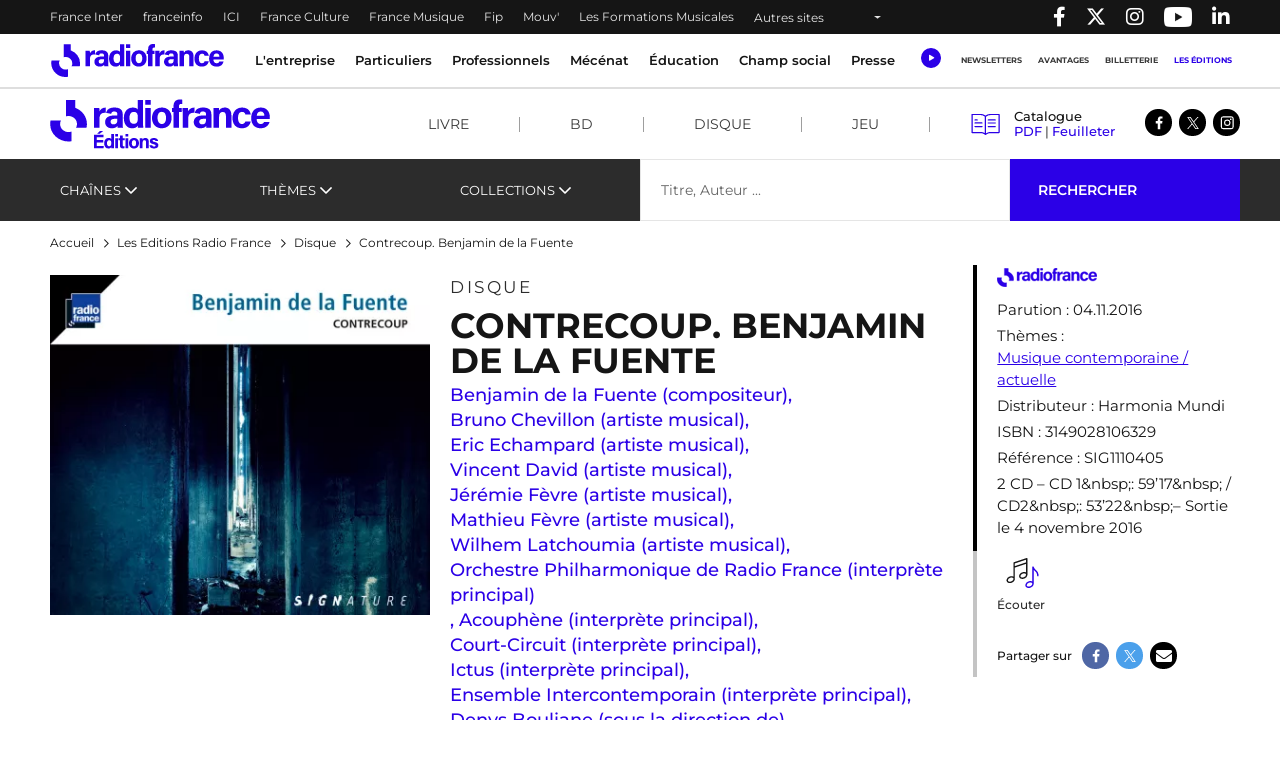

--- FILE ---
content_type: text/html; charset=UTF-8
request_url: https://www.radiofrance.com/les-editions/disque/contrecoup-benjamin-de-la-fuente
body_size: 20600
content:
<!DOCTYPE html>
<html lang="fr" dir="ltr" prefix="content: http://purl.org/rss/1.0/modules/content/  dc: http://purl.org/dc/terms/  foaf: http://xmlns.com/foaf/0.1/  og: http://ogp.me/ns#  rdfs: http://www.w3.org/2000/01/rdf-schema#  schema: http://schema.org/  sioc: http://rdfs.org/sioc/ns#  sioct: http://rdfs.org/sioc/types#  skos: http://www.w3.org/2004/02/skos/core#  xsd: http://www.w3.org/2001/XMLSchema# ">
  <head>
    <meta charset="utf-8" />
<meta name="description" content="COUP DE CŒUR MUSIQUE CONTEMPORAINE 2017 DE L’ACADÉMIE CHARLES CROS Benjamin de la Fuente, compositions, violon. Orchestre Philharmonique de Radio France, Acouphène, Court-Circuit, Ictus, l’ensemble Intercontemporain. Bruno Chevillon, Vincent David, Eric Echampard, Jérémie Fèvre, Mathieu, Fèvre, Wilhem Latchoumia, Samuel Sighicelli." />
<link rel="canonical" href="https://www.radiofrance.com/les-editions/disque/contrecoup-benjamin-de-la-fuente" />
<meta property="og:site_name" content="Radio France" />
<meta property="og:type" content="content" />
<meta property="og:title" content="Contrecoup. Benjamin de la Fuente | Radio France" />
<meta property="og:description" content="COUP DE CŒUR MUSIQUE CONTEMPORAINE 2017 DE L’ACADÉMIE CHARLES CROS Benjamin de la Fuente, compositions, violon. Orchestre Philharmonique de Radio France, Acouphène, Court-Circuit, Ictus, l’ensemble Intercontemporain. Bruno Chevillon, Vincent David, Eric Echampard, Jérémie Fèvre, Mathieu, Fèvre, Wilhem Latchoumia, Samuel Sighicelli." />
<meta property="og:image" content="https://www.radiofrance.com/sites/default/files/products/BdelaFuente-Contrecoup.jpg" />
<meta name="twitter:card" content="summary_large_image" />
<meta name="twitter:title" content="Contrecoup. Benjamin de la Fuente | Radio France" />
<meta name="twitter:description" content="COUP DE CŒUR MUSIQUE CONTEMPORAINE 2017 DE L’ACADÉMIE CHARLES CROS Benjamin de la Fuente, compositions, violon. Orchestre Philharmonique de Radio France, Acouphène, Court-Circuit, Ictus, l’ensemble Intercontemporain. Bruno Chevillon, Vincent David, Eric Echampard, Jérémie Fèvre, Mathieu, Fèvre, Wilhem Latchoumia, Samuel Sighicelli." />
<meta name="MobileOptimized" content="width" />
<meta name="HandheldFriendly" content="true" />
<meta name="viewport" content="width=device-width, initial-scale=1, shrink-to-fit=no" />
<link rel="next" href="https://www.radiofrance.com/les-editions/disque/contrecoup-benjamin-de-la-fuente?page=1" />
<script type="application/ld+json">{
    "@context": "https://schema.org",
    "@graph": [
        {
            "@type": "Organization",
            "@id": "https://radiofrance.com",
            "name": "Radio France",
            "url": "https://radiofrance.com",
            "logo": {
                "@type": "ImageObject",
                "url": "/themes/custom/radiofrance/images/logo-radio-france.jpg",
                "width": "112",
                "height": "112"
            }
        },
        {
            "@type": "Product",
            "name": "Contrecoup. Benjamin de la Fuente",
            "url": "https://www.radiofrance.com/les-editions/disque/contrecoup-benjamin-de-la-fuente",
            "description": "COUP DE CŒUR MUSIQUE CONTEMPORAINE 2017 DE L’ACADÉMIE CHARLES CROS\nBenjamin de la Fuente, compositions, violon.\nOrchestre Philharmonique de Radio France, Acouphène, Court-Circuit, Ictus, l’ensemble Intercontemporain.\nBruno Chevillon, Vincent David, Eric Echampard, Jérémie Fèvre,\nMathieu, Fèvre, Wilhem Latchoumia, Samuel Sighicelli.",
            "category": "Musique contemporaine / actuelle",
            "image": {
                "@type": "ImageObject",
                "url": "https://www.radiofrance.com/sites/default/files/products/BdelaFuente-Contrecoup.jpg"
            },
            "offers": {
                "@type": "Offer",
                "price": "20.00",
                "priceCurrency": "EUR"
            }
        },
        {
            "@type": "WebSite",
            "name": "Radio France",
            "url": "https://radiofrance.com"
        }
    ]
}</script>
<meta http-equiv="x-ua-compatible" content="ie=edge" />
<link rel="icon" href="/themes/custom/radiofrance/favicon.ico" type="image/vnd.microsoft.icon" />

    <title>Contrecoup. Benjamin de la Fuente | Radio France</title>
    <link rel="preconnect" href="//sdk.privacy-center.org"/>
    <link rel="dns-prefetch" href="//sdk.privacy-center.org"/>
    <link rel='preconnect' href='//www.googletagmanager.com' crossorigin />
    <link rel="dns-prefetch" href="//www.googletagmanager.com"/>
    <link rel='preconnect' href='//www.googletagservices.com' crossorigin />
    <link rel="dns-prefetch" href="//www.googletagservices.com"/>
    <link rel='preconnect' href='//pagead2.googlesyndication.com' crossorigin />
    <link rel='preconnect' href='//platform.twitter.com' crossorigin />
    <link rel='preconnect' href='//connect.facebook.net' crossorigin />
    <link rel='preconnect' href='//tag.aticdn.net' crossorigin />
    <link rel="icon" type="image/png" sizes="32x32" href="/themes/custom/radiofrance/images/favicon-32x32.png">
    <link rel="icon" type="image/png" sizes="16x16" href="/themes/custom/radiofrance/images/favicon-16x16.png">
    <link rel="apple-touch-icon" sizes="180x180" href="/themes/custom/radiofrance/images/apple-touch-icon.png" />
    <meta name="p:domain_verify" content="418cf72daccbb49a2d3610d21af26404"/>
    <meta name="facebook-domain-verification" content="fh34fedz8qgh223njwl0hfa59ktlzc" />
    <link rel="stylesheet" media="all" href="/sites/default/files/css/css_UEd_RMMBDHQ56sUYI89dUi-oVmwIOCtJ8Fu_kE-Zk7U.css?delta=0&amp;language=fr&amp;theme=radiofrance&amp;include=eJxtzEEOwyAMRNEL0XAkZLCTWDIY2dAqt2_UTaukm1m8L01WHT4MespgxhqzEWCxWXPI17aq1btuohnk4eMQbtu9N0UKHQy2E3ePaLODLF9ZZuszC_tOGAyQdTVoha7Pv8mFkSx1U5xlpA2EjCkYrskJrOwJ3NkHtBH_YfDDB9WYwSk8mV4eP7vU81DoDcubbug" />
<link rel="stylesheet" media="all" href="/sites/default/files/css/css_G_Fs0jJOJW7ZzSbyQtjf7_-mjcveY_X3w2XrJIp34tk.css?delta=1&amp;language=fr&amp;theme=radiofrance&amp;include=eJxtzEEOwyAMRNEL0XAkZLCTWDIY2dAqt2_UTaukm1m8L01WHT4MespgxhqzEWCxWXPI17aq1btuohnk4eMQbtu9N0UKHQy2E3ePaLODLF9ZZuszC_tOGAyQdTVoha7Pv8mFkSx1U5xlpA2EjCkYrskJrOwJ3NkHtBH_YfDDB9WYwSk8mV4eP7vU81DoDcubbug" />
<link rel="stylesheet" media="all" href="/sites/default/files/css/css_byg746f-F5KKwIj8hV9exEgf1HpYb4qyG1svBf8Lgt8.css?delta=2&amp;language=fr&amp;theme=radiofrance&amp;include=eJxtzEEOwyAMRNEL0XAkZLCTWDIY2dAqt2_UTaukm1m8L01WHT4MespgxhqzEWCxWXPI17aq1btuohnk4eMQbtu9N0UKHQy2E3ePaLODLF9ZZuszC_tOGAyQdTVoha7Pv8mFkSx1U5xlpA2EjCkYrskJrOwJ3NkHtBH_YfDDB9WYwSk8mV4eP7vU81DoDcubbug" />
<link rel="stylesheet" media="print" href="/sites/default/files/css/css_HrgdEnes4TDKxPzHiowzqm5FB_W-fH-B_bQzlLNEuM4.css?delta=3&amp;language=fr&amp;theme=radiofrance&amp;include=eJxtzEEOwyAMRNEL0XAkZLCTWDIY2dAqt2_UTaukm1m8L01WHT4MespgxhqzEWCxWXPI17aq1btuohnk4eMQbtu9N0UKHQy2E3ePaLODLF9ZZuszC_tOGAyQdTVoha7Pv8mFkSx1U5xlpA2EjCkYrskJrOwJ3NkHtBH_YfDDB9WYwSk8mV4eP7vU81DoDcubbug" />
<link rel="stylesheet" media="all" href="/sites/default/files/css/css_JPBTI1fpMiJezzgiGJQvk-tPvlLfgQgEGjzC8BqQ80g.css?delta=4&amp;language=fr&amp;theme=radiofrance&amp;include=eJxtzEEOwyAMRNEL0XAkZLCTWDIY2dAqt2_UTaukm1m8L01WHT4MespgxhqzEWCxWXPI17aq1btuohnk4eMQbtu9N0UKHQy2E3ePaLODLF9ZZuszC_tOGAyQdTVoha7Pv8mFkSx1U5xlpA2EjCkYrskJrOwJ3NkHtBH_YfDDB9WYwSk8mV4eP7vU81DoDcubbug" />

    <script>
      // conf du consent status de base
      window.pdl = window.pdl || {};
      window.pdl.requireConsent = true;
      window.pdl.consent = {
        defaultPreset: {
          PA: 'essential'
        }
      };
      window.didomiOnReady = window.didomiOnReady || [];
    </script>
    
  </head>
  <body class="layout-no-sidebars page-node-1635 path-node node--type-product is_edition">
    
        <header id="header" tabindex="0" class="header" role="banner" aria-label="Entête du site">
  <div class="acces-direct bg-white">
    <div class="text-black">Accès direct :</div>
    <nav role="navigation" aria-label="Accès direct">
      <ul class="m-0 p-0">
        <li class="list-unstyled"><a href="#nav" title="Menu principal" class="">Menu principal</a></li>
        <li class="list-unstyled"><a href="#main" title="Contenu" class="">Contenu</a></li>
      </ul>
    </nav>
  </div>
  <div class="navbar navbar-expand-lg navbar-dark bg-black">
    <div class="container-fluid container-1200">
      <div class="row w-100">
        <div class="col-auto">
          

    <nav aria-label="block-menuheader-menu" id="block-menuheader" class="block block-menu navigation menu--menu-header">
                
  <div  class="sr-only" lang="en" id="block-menuheader-menu">Menu-header</div>
  

        
          <ul class="navbar-nav navbar-color">
              <li class="nav-item">
                                    <a class="nav-link" href="https://www.radiofrance.fr/franceinter" title="France Inter - Nouvelle fenêtre" target="_blank" data-no-instant>France Inter</a>
                              </li>
              <li class="nav-item">
                                    <a class="nav-link" href="https://www.franceinfo.fr/" title="franceinfo - Nouvelle fenêtre" target="_blank" data-no-instant>franceinfo</a>
                              </li>
              <li class="nav-item">
                                    <a class="nav-link" href="https://www.francebleu.fr/" title="ICI - Nouvelle fenêtre" target="_blank" data-no-instant>ICI</a>
                              </li>
              <li class="nav-item">
                                    <a class="nav-link" href="https://www.radiofrance.fr/franceculture" title="France Culture - Nouvelle fenêtre" target="_blank" data-no-instant>France Culture</a>
                              </li>
              <li class="nav-item">
                                    <a class="nav-link" href="https://www.radiofrance.fr/francemusique" title="France Musique - Nouvelle fenêtre" target="_blank" data-no-instant>France Musique</a>
                              </li>
              <li class="nav-item">
                                    <a class="nav-link" href="https://www.radiofrance.fr/fip" title="Fip - Nouvelle fenêtre" target="_blank" data-no-instant>Fip</a>
                              </li>
              <li class="nav-item">
                                    <a class="nav-link" href="https://www.radiofrance.fr/mouv" title="Mouv&#039; - Nouvelle fenêtre" target="_blank" data-no-instant>Mouv&#039;</a>
                              </li>
              <li class="nav-item">
                                    <a class="nav-link" href="/l-entreprise/les-formations" title="Les Formations Musicales" data-instant>Les Formations Musicales</a>
                              </li>
              <li class="nav-item">
                      <a class="nav-link dropdown-toggle" href="" id="dropdown-menu-black-9" role="button" data-toggle="dropdown" aria-haspopup="true" aria-expanded="false" data-no-instant>
              Autres sites
            </a>
            <div class="dropdown-menu bg-black" aria-labelledby="dropdown-menu-black-9">
              <ul class="navbar-nav flex-column">
                                                      <li class="nav-item"><a class="nav-link" href="https://www.radiofrance.fr" title="radiofrance.fr - Nouvelle fenêtre" target="_blank" data-no-instant>radiofrance.fr</a></li>
                                                                        <li class="nav-item"><a class="nav-link" href="https://studios.radiofrance.com/" title="Radio France Studios - Nouvelle fenêtre" target="_blank" data-no-instant>Radio France Studios</a></li>
                                                                        <li class="nav-item"><a class="nav-link" href="https://www.maisondelaradioetdelamusique.fr/" title="Maison de la Radio et de la Musique - Nouvelle fenêtre" target="_blank" data-no-instant>Maison de la Radio et de la Musique</a></li>
                                                                        <li class="nav-item"><a class="nav-link" href="https://mediateur.radiofrance.fr/" title="La Médiatrice - Nouvelle fenêtre" target="_blank" data-no-instant>La Médiatrice</a></li>
                                                                        <li class="nav-item"><a class="nav-link" href="https://www.radiofrance.com/comite-ethique-de-radio-france" title="Le Comité Ethique - Nouvelle fenêtre" target="_blank" data-no-instant>Le Comité Ethique</a></li>
                                                </ul>
            </div>
                  </li>
          </ul>
  


  </nav>



        </div>
        <div class="col-auto ml-auto">
          <ul class="navbar-nav" role="list">
            <li class="nav-item">
              <a class="nav-link" href="//www.facebook.com/pages/Groupe-Radio-France/225248330547" target="_blank" title="Radio France sur Facebook - Nouvelle fenêtre">
                <span class="fab fa-facebook-f"></span><p class="d-none">Radio France sur Facebook</p>
              </a>
            </li>
            <li class="nav-item">
              <a class="nav-link" href="//twitter.com/radiofrance" target="_blank" title="Radio France sur Twitter - Nouvelle fenêtre">
                <span class="fab fa-x-twitter"></span><p class="d-none">Radio France sur Twitter</p>
              </a>
            </li>
            <li class="nav-item">
              <a class="nav-link" href="//www.instagram.com/radiofrance" target="_blank" title="Radio France sur Instagram - Nouvelle fenêtre">
                <span class="fab fa-instagram"></span><p class="d-none">Radio France sur Instagram</p>
              </a>
            </li>
            <li class="nav-item">
              <a class="nav-link" href="//www.youtube.com/@radiofrance" target="_blank" title="Radio France sur YouTube - Nouvelle fenêtre" style="
                    display: flex;
                    align-items: center;
                    height: 100%;
                    padding: 0 10px;
                ">
                <img loading="eager" src="/themes/custom/radiofrance/images/icons/yt_icon_mono_dark.png" alt="Radio France sur YouTube" height="20px" width="28px"><p class="d-none">Radio France sur Youtube</p>
              </a>
            </li>
            <li class="nav-item">
              <a href="//www.linkedin.com/company/radio-france/" target="_blank" title="Radio France sur Linkedin - Nouvelle fenêtre" class="nav-link">
                <span class="fab fa-linkedin-in"></span><p class="d-none">Radio France sur Linkedin</p>
              </a>
            </li>
          </ul>
        </div>
      </div>
    </div>
  </div>
        <div class="vendo-header">
    

    <div id="block-rdf-adsbanniere-haute" class="justify-content-center block block-rdf-ads block-rdf-ads-top-banner row">
	
		
		    <div id="rdf_ads_top_banner" class="rdf-ads" data-path="/128139881/RF_radio_france/rg/rg/rg/banniere_haute" data-sizes="{&quot;desktop&quot;:[[728,90]]}"  data-autopromo-limit="" ></div>


	</div>


  </div>
  </header>

<nav id="nav" class="navbar navbar-expand-lg navbar-light bg-white sticky-top" role="navigation" aria-label="menu principal">
  <div class="container-fluid container-1200">
    <div class="row w-100 justify-content-between align-items-center">
      <div id="col-header-navigation" class="col-auto col-lg text-center order-lg-1 px-1">
        <button class="navbar-toggler navbar-toggler-right" type="button" data-toggle="collapse" data-target="#CollapsingNavbar" aria-controls="CollapsingNavbar" aria-expanded="false" aria-label="Toggle navigation"><span class="navbar-toggler-icon"></span></button>
        <div class="collapse navbar-collapse" id="CollapsingNavbar">
            

    <nav aria-label="block-menuprincipal-menu" id="block-menuprincipal" class="block block-menu navigation menu--main-menu">
                
  <div  class="sr-only" lang="en" id="block-menuprincipal-menu">Menu principal</div>
  

        
              <ul id="block-menuprincipal" class="clearfix navbar-nav">
    

              <li class="nav-item">
                                  <a class="nav-link dropdown-toggle" title="L&#039;entreprise" href="/lentreprise" id="navbarDropdown-1" role="button" data-toggle="dropdown" aria-haspopup="true" aria-expanded="false" data-no-instant target="_self">
              L&#039;entreprise
            </a>
            <div class="dropdown-menu bg-white" aria-labelledby="navbarDropdown-1">
              <div class="container-fluid container-1200">
                <div class="row">
                  <div class="col-12 px-1 py-lg-1">
                    <a class="nav-link-section" href="/lentreprise" title="L&#039;entreprise" target="_self">
                      <span class="fake-hn">L&#039;entreprise</span>
                    </a>
                  </div>
                </div>
                <ul class="row py-1" role="list">
                                      <li class="col-12 col-lg-2 py-lg-1 px-1" role="listitem">
                                            <a href="/nous-connaitre" title="Nous connaitre" class="" target="_self">Nous connaitre</a>
                                              <ul role="list">
                                                      <li role="listitem">
                                                            <a href="/nos-valeurs" title="Nos valeurs" class="" target="_self">Nos valeurs</a>
                                                          </li>
                                                      <li role="listitem">
                                                            <a href="/comite-ethique-de-radio-france" title="Comité éthique " class="" target="_self">Comité éthique </a>
                                                          </li>
                                                      <li role="listitem">
                                                            <a href="/chiffres-cles-de-radio-france" title="Nos chiffres-clés" class="" target="_self">Nos chiffres-clés</a>
                                                          </li>
                                                      <li role="listitem">
                                                            <a href="/gouvernance" title="Gouvernance " class="" target="_self">Gouvernance </a>
                                                          </li>
                                                      <li role="listitem">
                                                            <a href="/ressources-humaines" title="Ressources Humaines" class="" target="_self">Ressources Humaines</a>
                                                          </li>
                                                      <li role="listitem">
                                                            <a href="/radio-france-linternational" title="Radio France à l&#039;international" class="" target="_self">Radio France à l&#039;international</a>
                                                          </li>
                                                      <li role="listitem">
                                                            <a href="/etudes-et-audiences" title="Etudes &amp; audiences" class="" target="_self">Etudes &amp; audiences</a>
                                                          </li>
                                                      <li role="listitem">
                                                            <a href="/prix-et-recompenses" title="Prix et récompenses" class="" target="_self">Prix et récompenses</a>
                                                          </li>
                                                      <li role="listitem">
                                                            <a href="/notre-histoire" title="Notre Histoire" class="" target="_self">Notre Histoire</a>
                                                          </li>
                                                      <li role="listitem">
                                                            <a href="/venir-radio-france" title="Nous rendre visite" class="" target="_self">Nous rendre visite</a>
                                                          </li>
                                                  </ul>
                                          </li>
                                      <li class="col-12 col-lg-2 py-lg-1 px-1" role="listitem">
                                            <a href="/notre-role-de-media-de-service-public" title="Notre rôle de média de service public" class="" target="_self">Notre rôle de média de service public</a>
                                              <ul role="list">
                                                      <li role="listitem">
                                                            <a href="/nos-missions" title="Nos missions" class="" target="_self">Nos missions</a>
                                                              <ul class="py-0 pl-1" role="list">
                                                                      <li role="listitem">
                                                                            <a href="/radio-france-et-linformation" title="Information" class="" target="_self">Information</a>
                                    </li>
                                                                      <li role="listitem">
                                                                            <a href="/jeunesse-education-mediation" title="Jeunesse, Éducation, Médiation" class="" target="_self">Jeunesse, Éducation, Médiation</a>
                                    </li>
                                                                      <li role="listitem">
                                                                            <a href="/radio-france-et-la-culture" title="Culture" class="" target="_self">Culture</a>
                                    </li>
                                                                      <li role="listitem">
                                                                            <a href="/radio-france-et-la-musique" title="Musique" class="" target="_self">Musique</a>
                                    </li>
                                                                      <li role="listitem">
                                                                            <a href="/radio-france-et-la-proximite" title="Proximité" class="" target="_self">Proximité</a>
                                    </li>
                                                                      <li role="listitem">
                                                                            <a href="/radio-france-et-linnovation" title="Innovation" class="" target="_self">Innovation</a>
                                    </li>
                                                                  </ul>
                                                          </li>
                                                      <li role="listitem">
                                                            <a href="/nos-engagements" title="Nos engagements" class="" target="_self">Nos engagements</a>
                                                              <ul class="py-0 pl-1" role="list">
                                                                      <li role="listitem">
                                                                            <a href="/barometre-du-pluralisme" title="Baromètre du pluralisme" class="" target="_self">Baromètre du pluralisme</a>
                                    </li>
                                                                      <li role="listitem">
                                                                            <a href="/raison-detre" title="Raison d&#039;être" class="" target="_self">Raison d&#039;être</a>
                                    </li>
                                                                      <li role="listitem">
                                                                            <a href="/pour-une-information-de-confiance-radio-france-sengage" title="Une information de confiance" class="" target="_self">Une information de confiance</a>
                                    </li>
                                                                      <li role="listitem">
                                                                            <a href="/le-tournant" title="Le Tournant" class="" target="_self">Le Tournant</a>
                                    </li>
                                                                      <li role="listitem">
                                                                            <a href="/mettre-lintelligence-artificielle-au-service-des-missions-de-radio-france" title="charte d&#039;engagements et d&#039;usages de l&#039;IA" class="" target="_self">charte d&#039;engagements et d&#039;usages de l&#039;IA</a>
                                    </li>
                                                                      <li role="listitem">
                                                                            <a href="https://www.radiofrance.com/rse" title="RSE" class="" target="_self">RSE</a>
                                    </li>
                                                                      <li role="listitem">
                                                                            <a href="/diversite-et-egalite" title="Diversité et Egalité" class="" target="_self">Diversité et Egalité</a>
                                    </li>
                                                                      <li role="listitem">
                                                                            <a href="/protection-des-donnees" title="Protection des données" class="" target="_self">Protection des données</a>
                                    </li>
                                                                  </ul>
                                                          </li>
                                                      <li role="listitem">
                                                            <a href="/notre-financement" title="Notre financement" class="" target="_self">Notre financement</a>
                                                          </li>
                                                  </ul>
                                          </li>
                                      <li class="col-12 col-lg-2 py-lg-1 px-1" role="listitem">
                                            <a href="/nos-activites" title="Nos activités" class="" target="_self">Nos activités</a>
                                              <ul role="list">
                                                      <li role="listitem">
                                                            <a href="/nos-activites-radiophoniques" title="Nos activités radiophoniques" class="" target="_self">Nos activités radiophoniques</a>
                                                          </li>
                                                      <li role="listitem">
                                                            <a href="/l-entreprise/les-formations" title="Nos formations musicales" class="" target="_self">Nos formations musicales</a>
                                                          </li>
                                                  </ul>
                                          </li>
                                  </ul>
              </div>
            </div>
                  </li>
              <li class="nav-item">
                                  <a class="nav-link dropdown-toggle" title="Particuliers" href="/particuliers" id="navbarDropdown-2" role="button" data-toggle="dropdown" aria-haspopup="true" aria-expanded="false" data-no-instant target="_self">
              Particuliers
            </a>
            <div class="dropdown-menu bg-white" aria-labelledby="navbarDropdown-2">
              <div class="container-fluid container-1200">
                <div class="row">
                  <div class="col-12 px-1 py-lg-1">
                    <a class="nav-link-section" href="/particuliers" title="Particuliers" target="_self">
                      <span class="fake-hn">Particuliers</span>
                    </a>
                  </div>
                </div>
                <ul class="row py-1" role="list">
                                      <li class="col-12 col-lg-2 py-lg-1 px-1" role="listitem">
                                            <a href="/les-concerts-de-radio-france" title="Les concerts de Radio France" class="" target="_self">Les concerts de Radio France</a>
                                          </li>
                                      <li class="col-12 col-lg-2 py-lg-1 px-1" role="listitem">
                                            <a href="/activites-jeune-public-et-famille" title="Activités jeune public et famille" class="" target="_self">Activités jeune public et famille</a>
                                          </li>
                                      <li class="col-12 col-lg-2 py-lg-1 px-1" role="listitem">
                                            <a href="/actualites" title="En ce moment avec Radio France" class="" target="_self">En ce moment avec Radio France</a>
                                          </li>
                                      <li class="col-12 col-lg-2 py-lg-1 px-1" role="listitem">
                                            <a href="/les-emissions-en-public" title="Émissions en public" class="" target="_self">Émissions en public</a>
                                          </li>
                                      <li class="col-12 col-lg-2 py-lg-1 px-1" role="listitem">
                                            <a href="/comment-nous-ecouter" title="Nous écouter" class="" target="_self">Nous écouter</a>
                                              <ul role="list">
                                                      <li role="listitem">
                                                            <a href="/radio-france-et-la-radio-numerique-terrestre-dab" title="Nos radios en DAB+" class="" target="_self">Nos radios en DAB+</a>
                                                          </li>
                                                      <li role="listitem">
                                                            <a href="/frequences" title="Fréquences radios en FM" class="" target="_self">Fréquences radios en FM</a>
                                                          </li>
                                                      <li role="listitem">
                                                            <a href="/application-mobile-radio-france" title="L&#039;application Radio France" class="" target="_self">L&#039;application Radio France</a>
                                                          </li>
                                                      <li role="listitem">
                                                            <a href="/podcasts" title="Podcasts" class="" target="_self">Podcasts</a>
                                                          </li>
                                                  </ul>
                                          </li>
                                      <li class="col-12 col-lg-2 py-lg-1 px-1" role="listitem">
                                            <a href="/informations-pratiques" title="Infos pratiques" class="" target="_self">Infos pratiques</a>
                                              <ul role="list">
                                                      <li role="listitem">
                                                            <a href="/venir-radio-france" title="Venir à Radio France" class="" target="_self">Venir à Radio France</a>
                                                          </li>
                                                      <li role="listitem">
                                                            <a href="/restaurant-brasserie-radioeat" title="Restaurant-brasserie" class="" target="_self">Restaurant-brasserie</a>
                                                          </li>
                                                      <li role="listitem">
                                                            <a href="/bar-le-belair" title="Bar Le Belair" class="" target="_self">Bar Le Belair</a>
                                                          </li>
                                                      <li role="listitem">
                                                            <a href="/faq-aide" title="FAQ" class="" target="_self">FAQ</a>
                                                          </li>
                                                  </ul>
                                          </li>
                                  </ul>
              </div>
            </div>
                  </li>
              <li class="nav-item">
                                  <a class="nav-link dropdown-toggle" title="Professionnels" href="/professionnels" id="navbarDropdown-3" role="button" data-toggle="dropdown" aria-haspopup="true" aria-expanded="false" data-no-instant target="_self">
              Professionnels
            </a>
            <div class="dropdown-menu bg-white" aria-labelledby="navbarDropdown-3">
              <div class="container-fluid container-1200">
                <div class="row">
                  <div class="col-12 px-1 py-lg-1">
                    <a class="nav-link-section" href="/professionnels" title="Professionnels" target="_self">
                      <span class="fake-hn">Professionnels</span>
                    </a>
                  </div>
                </div>
                <ul class="row py-1" role="list">
                                      <li class="col-12 col-lg-2 py-lg-1 px-1" role="listitem">
                                            <a href="https://studios.radiofrance.com/qui-sommes-nous" title="Radio France Studios" class="" target="_blank">Radio France Studios</a>
                                          </li>
                                      <li class="col-12 col-lg-2 py-lg-1 px-1" role="listitem">
                                            <a href="https://studios.radiofrance.com/nos-savoir-faire/production-evenementielle" title="Location d&#039;espaces" class="" target="_blank">Location d&#039;espaces</a>
                                          </li>
                                      <li class="col-12 col-lg-2 py-lg-1 px-1" role="listitem">
                                            <a href="https://studios.radiofrance.com/studios-espaces" title="Location de studios" class="" target="_blank">Location de studios</a>
                                          </li>
                                      <li class="col-12 col-lg-2 py-lg-1 px-1" role="listitem">
                                            <a href="/regie-publicite" title="Régie Publicitaire" class="" target="_self">Régie Publicitaire</a>
                                          </li>
                                      <li class="col-12 col-lg-2 py-lg-1 px-1" role="listitem">
                                            <a href="/professionnels/previsions-dactualite" title="Prévisions d&#039;actualité" class="" target="_self">Prévisions d&#039;actualité</a>
                                          </li>
                                      <li class="col-12 col-lg-2 py-lg-1 px-1" role="listitem">
                                            <a href="/professionnels/marches-publics" title="Marchés publics" class="" target="_self">Marchés publics</a>
                                          </li>
                                      <li class="col-12 col-lg-2 py-lg-1 px-1" role="listitem">
                                            <a href="https://studios.radiofrance.com/studio-espace/restaurant-radioeat" title="Restaurant" class="" target="_self">Restaurant</a>
                                          </li>
                                      <li class="col-12 col-lg-2 py-lg-1 px-1" role="listitem">
                                            <a href="https://studios.radiofrance.com/studio-espace/bar-le-belair" title="Bar" class="" target="_self">Bar</a>
                                          </li>
                                  </ul>
              </div>
            </div>
                  </li>
              <li class="nav-item">
                                  <a class="nav-link dropdown-toggle" href="https://www.maisondelaradioetdelamusique.fr/mecenat" title="Mécénat" target="_blank">
              Mécénat
            </a>
                  </li>
              <li class="nav-item">
                                  <a class="nav-link dropdown-toggle" href="/education" title="Éducation" target="_self">
              Éducation
            </a>
                  </li>
              <li class="nav-item">
                                  <a class="nav-link dropdown-toggle" href="/champ-social" title="Champ social" target="_self">
              Champ social
            </a>
                  </li>
              <li class="nav-item">
                                  <a class="nav-link dropdown-toggle" href="/presse" title="Presse" target="_self">
              Presse
            </a>
                  </li>
      

    </ul>
  


  </nav>



          <div class="row px-1 d-lg-none">
            <ul class="col col-header-actions pr-1 pl-0 mb-0" role="list">
              <li class="list-unstyled" role="listitem"><a class="newsletters" title="Newsletters" href="/newsletters" lang="en">Newsletters</a></li>
              <li class="list-unstyled" role="listitem"><a class="btn btn-sm btn-blue" title="Avantages" target="_blank" href="https://espace-avantages.radiofrance.com">Avantages</a></li>
              <li class="list-unstyled" role="listitem"><a class="billetterie" title="Billetterie - Nouvelle fenêtre" href="https://www.maisondelaradio.fr/agenda" target="_blank">Billetterie</a></li>
              <li class="list-unstyled" role="listitem"><a class="editions" title="Les éditions" href="/les-editions">Les éditions</a></li>
            </ul>
          </div>
          <div class="row px-1 d-lg-none">
            <div class="col col-header-actions pr-1">
              <div class="d-flex justify-content-around my-2">
                <a href="//twitter.com/radiofrance/" target="_blank" title="Radio France sur Twitter - Nouvelle fenêtre">
                  <span class="fab fa-x-twitter fa-lg"></span>
                </a>
                <a href="//www.facebook.com/pages/Groupe-Radio-France/225248330547" target="_blank" title="Radio France sur Facebook - Nouvelle fenêtre">
                  <span class="fab fa-facebook-f fa-lg"></span>
                </a>
                <a href="//www.instagram.com/radiofrance/" target="_blank" title="Radio France sur Instagram - Nouvelle fenêtre">
                  <span class="fab fa-instagram fa-lg"></span>
                </a>
                <a href="//www.linkedin.com/company/radio-france/" target="_blank" title="Radio France sur Linkedin - Nouvelle fenêtre" class="text-decoration-none">
                  <span class="fab fa-linkedin-in fa-lg"></span>
                </a>
              </div>
            </div>
          </div>
        </div>
      </div>
      <div id="col-header-logo" class="col-auto order-lg-0">
                <a href="/" title="Radio France : retour à l'accueil" rel="home" class="navbar-brand">
              <img loading="lazy" src="/themes/custom/radiofrance/logo.svg?1769769309" alt="Radio France" width="175" height="33"/>
          </a>
  
        </div>
      <div id="col-header-player" class="col-auto order-lg-2">
                  <div class="row">
            <div class="col-12 col-sm-auto pr-lg-1 text-center">
              <a class="ecouter" title="Écouter" href="#collapse-menu-ecouter" role="button" data-toggle="collapse" aria-haspopup="true" aria-expanded="false" data-name="Clic_Écouter" data-no-instant>
                <div class="icon-ecouter"></div>
              </a>
              <div class="collapse" id="collapse-menu-ecouter">
                

    <div id="block-rdf-flux-direct" class="block block-rdf-flux-direct row">
	
		
		    <div class="container-fluid container-1200" id="accordion">
  <div class="row">
  </div>
</div>

	</div>

              </div>
            </div>
            <div class="col-auto col-header-actions d-none d-lg-flex">
              <nav class="navbar-nav">
                <ul class="m-0 p-0 d-flex flex-column flex-lg-row" role="list">
                  <li class="list-unstyled" role="listitem"><a class="nav-link" title="Newsletters" href="/newsletters">Newsletters</a></li>
                  <li class="list-unstyled" role="listitem"><a class="nav-link" title="Avantages" target="_blank" href="https://espace-avantages.radiofrance.com" data-name="Clic_Avantages" data-no-instant>Avantages</a></li>
                  <li class="list-unstyled" role="listitem"><a class="nav-link" title="Billetterie - Nouvelle fenêtre" href="https://www.maisondelaradio.fr/agenda" target="_blank" data-name="Clic_Billetterie" data-no-instant>Billetterie</a></li>
                  <li class="list-unstyled" role="listitem"><a class="nav-link active" title="Les éditions" href="/les-editions" data-name="Clic_Les_Éditions">Les éditions</a></li>
                </ul>
              </nav>
            </div>
          </div>
              </div>
    </div>
  </div>
  <div class="col-header-progression">
    <div id="page-progression"></div>
  </div>
</nav>
<!--  header_editions.html.twig  -->
<div class ="header_edition sticky-top">
  <div class="container-fluid container-1200">
    <nav class="navbar navbar-expand-lg header_edition_nav_wrapper  navbar-light">
      <a href="/les-editions" class="logo_edition px-1 py-1">
        <img width="220" height="50"  src="/themes/custom/radiofrance/images/edition/logo-rdf-edition.svg" alt="Logo radiofrance édition">
      </a>
      <button class="navbar-toggler mr-1" type="button" data-toggle="collapse" data-target="#nav_edition" aria-controls="nav_edition" aria-expanded="false" aria-label="Toggle navigation">
        <div></div>
      </button>

      <div class="collapse navbar-collapse" id="nav_edition">

        <div class="nav_edition_wrapper">
          
              <ul class="clearfix navbar-nav ml-auto">
                    <li class="nav-item">
                         <a href="/les-editions/formats/livre" title="Livre" class="nav-link">Livre</a>
              </li>
                <li class="nav-item">
                         <a href="/les-editions/formats/bd" title="BD" class="nav-link">BD</a>
              </li>
                <li class="nav-item">
                         <a href="/les-editions/formats/disque" title="Disque" class="nav-link">Disque</a>
              </li>
                <li class="nav-item">
                         <a href="/les-editions/formats/jeu" title="Jeu" class="nav-link">Jeu</a>
              </li>
        </ul>
  


          <ul class="m-0 p-0">
            <li class="nav-item" style="list-style:none;">
              <div class="d-flex justify-content-between px-2 py-1 px-lg-0 py-lg-0 w-100">
                <nav class="nav_catalogue">
                  <div class="d-flex align-items-center">
                    <span>
                      <img class="illustration_catalogue" width="31" height="23"  src="/themes/custom/radiofrance/images/edition/livre.svg" alt="illustration livre">
                    </span>
                    <span>
                      <div class="fw-500">
                        Catalogue
                      </div>
                      <div>
                                                <a href="https://www.radiofrance.com/sites/default/files/2025-04/catalogue_editions_2025.pdf" title="Catalogue PDF" target="_blank">PDF</a>
                                                |
                                                  <a href="https://www.calameo.com/read/0062964520d2e5943d98c" title="Feuilleter le catalogue" target="_blank">Feuilleter</a>
                                              </div>
                    </span>
                  </div>
                </nav>

                <nav class="module_social">
                                    <a href="https://www.facebook.com/EditionsRadioFrance/" title="Facebook" target="_blank">
                    <img width="8" height="14"  src="/themes/custom/radiofrance/images/social/facebook.svg" alt="Facebook">
                  </a>
                  
                                    <a href="https://twitter.com/EditionsRF" title="X.com" target="_blank">
                    <img width="14" height="12"  src="/themes/custom/radiofrance/images/social/x.svg" alt="Twitter">
                  </a>
                  
                                    <a href="https://www.instagram.com/editionsradiofrance/?hl=fr" title="Instagram" target="_blank">
                    <img width="14" height="14"  src="/themes/custom/radiofrance/images/social/instagram.svg" alt="Instagram">
                  </a>
                                  </nav>

              </div>

            </li>
          </ul>

          <div class="bottom_nav d-md-none">
            <ul class="navbar-nav mr-auto">
              <li class="nav-item dropdown">
                <a class="nav-link dropdown-toggle" title="Chaînes" href="#" id="dropdown_chaines" role="button" data-toggle="dropdown" aria-expanded="false">
                  Chaînes
                </a>
                <div class="dropdown-menu" aria-labelledby="dropdown_chaines">
                                                          <a class="dropdown-item" href="/les-editions/radios/19/France Inter" >France Inter</a>                                        <a class="dropdown-item" href="/les-editions/radios/23/franceinfo" >franceinfo</a>                                        <a class="dropdown-item" href="/les-editions/radios/71/ICI" >ICI</a>                                        <a class="dropdown-item" href="/les-editions/radios/68/France Culture" >France Culture</a>                                        <a class="dropdown-item" href="/les-editions/radios/49/France Musique" >France Musique</a>                                        <a class="dropdown-item" href="/les-editions/radios/86/FIP" >FIP</a>                                        <a class="dropdown-item" href="/les-editions/radios/72/Mouv&#039;" >Mouv&#039;</a>                                        <a class="dropdown-item" href="/les-editions/radios/2402/Editions Radio France" >Editions Radio France</a>                                        <a class="dropdown-item" href="/les-editions/radios/2403/Formations Musicales" >Formations Musicales</a>                                        <a class="dropdown-item" href="/les-editions/radios/2355/Radio France" >Radio France</a>                                  </div>
              </li>
              <li class="nav-item dropdown">
                <a class="nav-link dropdown-toggle" title="Thèmes" href="#" id="dropdown_theme" role="button" data-toggle="dropdown" aria-expanded="false">
                  Thèmes
                </a>
                <div class="dropdown-menu" aria-labelledby="dropdown_theme">
                  
                                      <a class="dropdown-item" href="/les-editions/themes/arts" >Arts</a>                                      <a class="dropdown-item" href="/les-editions/themes/aventure" >Aventure</a>                                      <a class="dropdown-item" href="/les-editions/themes/bd" >BD</a>                                      <a class="dropdown-item" href="/les-editions/themes/cinema" >Cinéma</a>                                      <a class="dropdown-item" href="/les-editions/themes/economie" >Economie</a>                                      <a class="dropdown-item" href="/les-editions/themes/entretien-sonore-lecture" >Entretien sonore / lecture</a>                                      <a class="dropdown-item" href="/les-editions/themes/environnement" >Environnement</a>                                      <a class="dropdown-item" href="/les-editions/themes/histoire" >Histoire</a>                                      <a class="dropdown-item" href="/les-editions/themes/humour" >Humour</a>                                      <a class="dropdown-item" href="/les-editions/themes/jeu" >Jeu</a>                                      <a class="dropdown-item" href="/les-editions/themes/jeunesse" >Jeunesse</a>                                      <a class="dropdown-item" href="/les-editions/themes/litterature" >Littérature</a>                                      <a class="dropdown-item" href="/les-editions/themes/musique" >Musique</a>                                      <a class="dropdown-item" href="/les-editions/themes/musique-chanson" >Musique Chanson</a>                                      <a class="dropdown-item" href="/les-editions/themes/musique-jazz-variete" >Musique Jazz - variété</a>                                      <a class="dropdown-item" href="/les-editions/themes/musique-classique" >Musique classique</a>                                      <a class="dropdown-item" href="/les-editions/themes/musique-contemporaine-actuelle" >Musique contemporaine / actuelle</a>                                      <a class="dropdown-item" href="/les-editions/themes/musique-traditionnelle" >Musique traditionnelle</a>                                      <a class="dropdown-item" href="/les-editions/themes/medias" >Medias</a>                                      <a class="dropdown-item" href="/les-editions/themes/philosophie" >Philosophie</a>                                      <a class="dropdown-item" href="/les-editions/themes/pedagogie" >Pédagogie</a>                                      <a class="dropdown-item" href="/les-editions/themes/politique" >Politique</a>                                      <a class="dropdown-item" href="/les-editions/themes/poesie" >Poésie</a>                                      <a class="dropdown-item" href="/les-editions/themes/pratique" >Pratique</a>                                      <a class="dropdown-item" href="/les-editions/themes/revue" >Revue</a>                                      <a class="dropdown-item" href="/les-editions/themes/science" >Science</a>                                      <a class="dropdown-item" href="/les-editions/themes/societe" >Société</a>                                      <a class="dropdown-item" href="/les-editions/themes/spiritualite" >Spiritualité</a>                                      <a class="dropdown-item" href="/les-editions/themes/sport" >Sport</a>                                      <a class="dropdown-item" href="/les-editions/themes/theatre" >Théâtre</a>                                  </div>
              </li>
              <li class="nav-item dropdown">
                <a class="nav-link dropdown-toggle" title="Collections" href="#" id="dropdown_collection" role="button" data-toggle="dropdown" aria-expanded="false">
                  Collections
                </a>
                <div class="dropdown-menu" aria-labelledby="dropdown_collection">

                                                        <a class="dropdown-item" href="/les-editions/collections/affaires-sensibles" >Affaires sensibles</a>                                      <a class="dropdown-item" href="/les-editions/collections/anatomie-de" >Anatomie de</a>                                      <a class="dropdown-item" href="/les-editions/collections/aux-sources-de" >Aux sources de...</a>                                      <a class="dropdown-item" href="/les-editions/collections/voix-nue" >À Voix nue</a>                                      <a class="dropdown-item" href="/les-editions/collections/bestioles" >Bestioles</a>                                      <a class="dropdown-item" href="/les-editions/collections/boites-de-jeux-fake-news" >Boîtes de jeux Fake News</a>                                      <a class="dropdown-item" href="/les-editions/collections/breve-encyclopedie-du-monde" >Brève encyclopédie du monde</a>                                      <a class="dropdown-item" href="/les-editions/collections/ca-peut-pas-faire-de-mal" >Ça peut pas faire de mal</a>                                      <a class="dropdown-item" href="/les-editions/collections/concordance-des-temps" >Concordance des Temps</a>                                      <a class="dropdown-item" href="/les-editions/collections/contre-histoire-de-la-philosophie" >Contre-Histoire de la Philosophie</a>                                      <a class="dropdown-item" href="/les-editions/collections/densite-21" >Densité 21</a>                                      <a class="dropdown-item" href="/les-editions/collections/en-avant-la-musique" >En avant la musique !</a>                                      <a class="dropdown-item" href="/les-editions/collections/formations-musicales-de-radio-france" >Formations musicales de Radio France</a>                                      <a class="dropdown-item" href="/les-editions/collections/france-culture-papiers" >France Culture Papiers</a>                                      <a class="dropdown-item" href="/les-editions/collections/grand-atlas" >Grand Atlas</a>                                      <a class="dropdown-item" href="/les-editions/collections/grand-bien-vous-fasse" >Grand bien vous fasse !</a>                                      <a class="dropdown-item" href="/les-editions/collections/jeunesse-radio-france" >Jeunesse Radio France</a>                                      <a class="dropdown-item" href="/les-editions/collections/la-discotheque-ideale-de-fip-en-vinyles" >La discothèque idéale de FIP en vinyles</a>                                      <a class="dropdown-item" href="/les-editions/collections/la-fabrique-de-lhistoire" >La Fabrique de l&#039;Histoire</a>                                      <a class="dropdown-item" href="/les-editions/collections/le-jeu-des-1000-eu" >Le Jeu des 1000 €</a>                                      <a class="dropdown-item" href="/les-editions/collections/le-journal-intime-de" >Le Journal intime de...</a>                                      <a class="dropdown-item" href="/les-editions/collections/lesprit-inter" >L&#039;Esprit Inter</a>                                      <a class="dropdown-item" href="/les-editions/collections/le-present-du-passe" >Le Présent du passé</a>                                      <a class="dropdown-item" href="/les-editions/collections/le-sens-de-linfo" >Le Sens de l&#039;Info</a>                                      <a class="dropdown-item" href="/les-editions/collections/les-grandes-heures-radio-france-ina" >Les Grandes Heures Radio France / Ina</a>                                      <a class="dropdown-item" href="/les-editions/collections/les-histoires-du-pince-oreille" >Les Histoires du Pince Oreille</a>                                      <a class="dropdown-item" href="/les-editions/collections/les-indociles" >Les Indociles</a>                                      <a class="dropdown-item" href="/les-editions/collections/les-nouveaux-chemins-de-la-connaissance" >Les Nouveaux Chemins de la Connaissance</a>                                      <a class="dropdown-item" href="/les-editions/collections/les-racines-du-ciel" >Les Racines du ciel</a>                                      <a class="dropdown-item" href="/les-editions/collections/les-vendredis-de-la-philosophie" >Les Vendredis de la Philosophie</a>                                      <a class="dropdown-item" href="/les-editions/collections/monsieur-x" >Monsieur X</a>                                      <a class="dropdown-item" href="/les-editions/collections/ocora" >Ocora</a>                                      <a class="dropdown-item" href="/les-editions/collections/odyssees" >Odyssées</a>                                      <a class="dropdown-item" href="/les-editions/collections/va-deguster" >On va déguster</a>                                      <a class="dropdown-item" href="/les-editions/collections/papiers" >Papiers</a>                                      <a class="dropdown-item" href="/les-editions/collections/paroles-ina-radio-france" >Paroles INA / Radio France</a>                                      <a class="dropdown-item" href="/les-editions/collections/pour-les-nuls" >Pour les Nuls</a>                                      <a class="dropdown-item" href="/les-editions/collections/presences" >Présences</a>                                      <a class="dropdown-item" href="/les-editions/collections/questions-de-caractere" >Questions de Caractère</a>                                      <a class="dropdown-item" href="/les-editions/collections/radioscopie" >Radioscopie</a>                                      <a class="dropdown-item" href="/les-editions/collections/rendez-vous-avec-x" >Rendez-vous avec X</a>                                      <a class="dropdown-item" href="/les-editions/collections/repliques" >Répliques</a>                                      <a class="dropdown-item" href="/les-editions/collections/signature" >Signature</a>                                      <a class="dropdown-item" href="/les-editions/collections/signature-radiophonie" >Signature / Radiophonie</a>                                      <a class="dropdown-item" href="/les-editions/collections/sur-les-epaules-de-darwin" >Sur les épaules de Darwin</a>                                      <a class="dropdown-item" href="/les-editions/collections/talents-france-bleu" >Talents France Bleu</a>                                      <a class="dropdown-item" href="/les-editions/collections/temperaments" >Tempéraments</a>                                      <a class="dropdown-item" href="/les-editions/collections/une-histoire-et-oli" >Une histoire et... Oli</a>                                      <a class="dropdown-item" href="/les-editions/collections/un-ete-avec" >Un été avec</a>                                      <a class="dropdown-item" href="/les-editions/collections/un-jour-une-question" >Un jour, une question</a>                                      <a class="dropdown-item" href="/les-editions/collections/very-good-trip" >Very Good Trip</a>                  
                </div>
              </li>
            </ul>

            <div class="views-exposed-form block block-rdf-editions-utils block-rdf-editions-utils-rdf-editions-search flex-grow-1" data-drupal-selector="views-exposed-form-rdf-product-page-1">
	    
<form action="/les-editions/rechercher" method="get" id="views-exposed-form-rdf-product-page-1" accept-charset="UTF-8" class="views-exposed-form">
  


  <fieldset class="js-form-item js-form-type-textfield form-type-textfield js-form-item-title form-item-title form-no-label form-group">
                <input placeholder="Titre, Auteur ..." data-drupal-selector="edit-title" type="text" id="edit-title" name="title" value="" maxlength="128" class="form-control" />

                  </fieldset>
<button aria-label="Rechercher" data-drupal-selector="edit-submit-rdf-product" type="submit" id="edit-submit-rdf-product" value="Rechercher" class="button js-form-submit form-submit btn btn-primary">Rechercher</button>


</form>

	</div>

          </div>
        </div>
      </div>
    </nav>
  </div>
</div>


<nav class="d-none d-lg-flex  navbar navbar-edition navbar-expand-lg navbar-dark bg-dark">
  <div class="container-fluid container-1200">

    <ul class="navbar-nav mr-auto">
      <li class="nav-item dropdown">
        <a class="nav-link dropdown-toggle" href="#" id="navbarDropdown" role="button" data-toggle="dropdown" aria-expanded="false">
          Chaînes
        </a>
        <div class="dropdown-menu" aria-labelledby="navbarDropdown">
          <div class="d-flex align-items-start flex-column flex-sm-row p-3">
            
                        
                              <div>
              
              <a class="dropdown-item" href="/les-editions/radios/19/France Inter" >France Inter</a>

              
            
              
              <a class="dropdown-item" href="/les-editions/radios/23/franceinfo" >franceinfo</a>

              
            
              
              <a class="dropdown-item" href="/les-editions/radios/71/ICI" >ICI</a>

              
            
              
              <a class="dropdown-item" href="/les-editions/radios/68/France Culture" >France Culture</a>

              
            
              
              <a class="dropdown-item" href="/les-editions/radios/49/France Musique" >France Musique</a>

              
            
              
              <a class="dropdown-item" href="/les-editions/radios/86/FIP" >FIP</a>

              
            
              
              <a class="dropdown-item" href="/les-editions/radios/72/Mouv&#039;" >Mouv&#039;</a>

              
            
              
              <a class="dropdown-item" href="/les-editions/radios/2402/Editions Radio France" >Editions Radio France</a>

              
            
              
              <a class="dropdown-item" href="/les-editions/radios/2403/Formations Musicales" >Formations Musicales</a>

              
            
              
              <a class="dropdown-item" href="/les-editions/radios/2355/Radio France" >Radio France</a>

                              </div>
              
                      </div>

        </div>
      </li>
      <li class="nav-item dropdown">
        <a class="nav-link dropdown-toggle" href="#" id="navbarDropdown" role="button" data-toggle="dropdown" aria-expanded="false">
          Thèmes
        </a>
        <div class="dropdown-menu" aria-labelledby="navbarDropdown">
           <div class="d-flex align-items-start flex-column flex-sm-row p-3">
            
                        
                              <div>
              
              <a class="dropdown-item" href="/les-editions/themes/arts" >Arts</a>

              
            
              
              <a class="dropdown-item" href="/les-editions/themes/aventure" >Aventure</a>

              
            
              
              <a class="dropdown-item" href="/les-editions/themes/bd" >BD</a>

              
            
              
              <a class="dropdown-item" href="/les-editions/themes/cinema" >Cinéma</a>

              
            
              
              <a class="dropdown-item" href="/les-editions/themes/economie" >Economie</a>

              
            
              
              <a class="dropdown-item" href="/les-editions/themes/entretien-sonore-lecture" >Entretien sonore / lecture</a>

              
            
              
              <a class="dropdown-item" href="/les-editions/themes/environnement" >Environnement</a>

              
            
              
              <a class="dropdown-item" href="/les-editions/themes/histoire" >Histoire</a>

              
            
              
              <a class="dropdown-item" href="/les-editions/themes/humour" >Humour</a>

              
            
              
              <a class="dropdown-item" href="/les-editions/themes/jeu" >Jeu</a>

                              </div>
              
            
                              <div>
              
              <a class="dropdown-item" href="/les-editions/themes/jeunesse" >Jeunesse</a>

              
            
              
              <a class="dropdown-item" href="/les-editions/themes/litterature" >Littérature</a>

              
            
              
              <a class="dropdown-item" href="/les-editions/themes/musique" >Musique</a>

              
            
              
              <a class="dropdown-item" href="/les-editions/themes/musique-chanson" >Musique Chanson</a>

              
            
              
              <a class="dropdown-item" href="/les-editions/themes/musique-jazz-variete" >Musique Jazz - variété</a>

              
            
              
              <a class="dropdown-item" href="/les-editions/themes/musique-classique" >Musique classique</a>

              
            
              
              <a class="dropdown-item" href="/les-editions/themes/musique-contemporaine-actuelle" >Musique contemporaine / actuelle</a>

              
            
              
              <a class="dropdown-item" href="/les-editions/themes/musique-traditionnelle" >Musique traditionnelle</a>

              
            
              
              <a class="dropdown-item" href="/les-editions/themes/medias" >Medias</a>

              
            
              
              <a class="dropdown-item" href="/les-editions/themes/philosophie" >Philosophie</a>

                              </div>
              
            
                              <div>
              
              <a class="dropdown-item" href="/les-editions/themes/pedagogie" >Pédagogie</a>

              
            
              
              <a class="dropdown-item" href="/les-editions/themes/politique" >Politique</a>

              
            
              
              <a class="dropdown-item" href="/les-editions/themes/poesie" >Poésie</a>

              
            
              
              <a class="dropdown-item" href="/les-editions/themes/pratique" >Pratique</a>

              
            
              
              <a class="dropdown-item" href="/les-editions/themes/revue" >Revue</a>

              
            
              
              <a class="dropdown-item" href="/les-editions/themes/science" >Science</a>

              
            
              
              <a class="dropdown-item" href="/les-editions/themes/societe" >Société</a>

              
            
              
              <a class="dropdown-item" href="/les-editions/themes/spiritualite" >Spiritualité</a>

              
            
              
              <a class="dropdown-item" href="/les-editions/themes/sport" >Sport</a>

              
            
              
              <a class="dropdown-item" href="/les-editions/themes/theatre" >Théâtre</a>

                              </div>
              
                      </div>
        </div>
      </li>
      <li class="nav-item dropdown">
        <a class="nav-link dropdown-toggle" href="#" id="navbarDropdown" role="button" data-toggle="dropdown" aria-expanded="false">
          Collections
        </a>
        <div class="dropdown-menu" aria-labelledby="navbarDropdown">
           <div class="d-flex align-items-start flex-column flex-sm-row p-2">

            
                        
                              <div>
              
              <a class="dropdown-item" href="/les-editions/collections/affaires-sensibles" >Affaires sensibles</a>

              
            
              
              <a class="dropdown-item" href="/les-editions/collections/anatomie-de" >Anatomie de</a>

              
            
              
              <a class="dropdown-item" href="/les-editions/collections/aux-sources-de" >Aux sources de...</a>

              
            
              
              <a class="dropdown-item" href="/les-editions/collections/voix-nue" >À Voix nue</a>

              
            
              
              <a class="dropdown-item" href="/les-editions/collections/bestioles" >Bestioles</a>

              
            
              
              <a class="dropdown-item" href="/les-editions/collections/boites-de-jeux-fake-news" >Boîtes de jeux Fake News</a>

              
            
              
              <a class="dropdown-item" href="/les-editions/collections/breve-encyclopedie-du-monde" >Brève encyclopédie du monde</a>

              
            
              
              <a class="dropdown-item" href="/les-editions/collections/ca-peut-pas-faire-de-mal" >Ça peut pas faire de mal</a>

              
            
              
              <a class="dropdown-item" href="/les-editions/collections/concordance-des-temps" >Concordance des Temps</a>

              
            
              
              <a class="dropdown-item" href="/les-editions/collections/contre-histoire-de-la-philosophie" >Contre-Histoire de la Philosophie</a>

              
            
              
              <a class="dropdown-item" href="/les-editions/collections/densite-21" >Densité 21</a>

              
            
              
              <a class="dropdown-item" href="/les-editions/collections/en-avant-la-musique" >En avant la musique !</a>

              
            
              
              <a class="dropdown-item" href="/les-editions/collections/formations-musicales-de-radio-france" >Formations musicales de Radio France</a>

              
            
              
              <a class="dropdown-item" href="/les-editions/collections/france-culture-papiers" >France Culture Papiers</a>

              
            
              
              <a class="dropdown-item" href="/les-editions/collections/grand-atlas" >Grand Atlas</a>

                              </div>
              
            
                              <div>
              
              <a class="dropdown-item" href="/les-editions/collections/grand-bien-vous-fasse" >Grand bien vous fasse !</a>

              
            
              
              <a class="dropdown-item" href="/les-editions/collections/jeunesse-radio-france" >Jeunesse Radio France</a>

              
            
              
              <a class="dropdown-item" href="/les-editions/collections/la-discotheque-ideale-de-fip-en-vinyles" >La discothèque idéale de FIP en vinyles</a>

              
            
              
              <a class="dropdown-item" href="/les-editions/collections/la-fabrique-de-lhistoire" >La Fabrique de l&#039;Histoire</a>

              
            
              
              <a class="dropdown-item" href="/les-editions/collections/le-jeu-des-1000-eu" >Le Jeu des 1000 €</a>

              
            
              
              <a class="dropdown-item" href="/les-editions/collections/le-journal-intime-de" >Le Journal intime de...</a>

              
            
              
              <a class="dropdown-item" href="/les-editions/collections/lesprit-inter" >L&#039;Esprit Inter</a>

              
            
              
              <a class="dropdown-item" href="/les-editions/collections/le-present-du-passe" >Le Présent du passé</a>

              
            
              
              <a class="dropdown-item" href="/les-editions/collections/le-sens-de-linfo" >Le Sens de l&#039;Info</a>

              
            
              
              <a class="dropdown-item" href="/les-editions/collections/les-grandes-heures-radio-france-ina" >Les Grandes Heures Radio France / Ina</a>

              
            
              
              <a class="dropdown-item" href="/les-editions/collections/les-histoires-du-pince-oreille" >Les Histoires du Pince Oreille</a>

              
            
              
              <a class="dropdown-item" href="/les-editions/collections/les-indociles" >Les Indociles</a>

              
            
              
              <a class="dropdown-item" href="/les-editions/collections/les-nouveaux-chemins-de-la-connaissance" >Les Nouveaux Chemins de la Connaissance</a>

              
            
              
              <a class="dropdown-item" href="/les-editions/collections/les-racines-du-ciel" >Les Racines du ciel</a>

              
            
              
              <a class="dropdown-item" href="/les-editions/collections/les-vendredis-de-la-philosophie" >Les Vendredis de la Philosophie</a>

                              </div>
              
            
                              <div>
              
              <a class="dropdown-item" href="/les-editions/collections/monsieur-x" >Monsieur X</a>

              
            
              
              <a class="dropdown-item" href="/les-editions/collections/ocora" >Ocora</a>

              
            
              
              <a class="dropdown-item" href="/les-editions/collections/odyssees" >Odyssées</a>

              
            
              
              <a class="dropdown-item" href="/les-editions/collections/va-deguster" >On va déguster</a>

              
            
              
              <a class="dropdown-item" href="/les-editions/collections/papiers" >Papiers</a>

              
            
              
              <a class="dropdown-item" href="/les-editions/collections/paroles-ina-radio-france" >Paroles INA / Radio France</a>

              
            
              
              <a class="dropdown-item" href="/les-editions/collections/pour-les-nuls" >Pour les Nuls</a>

              
            
              
              <a class="dropdown-item" href="/les-editions/collections/presences" >Présences</a>

              
            
              
              <a class="dropdown-item" href="/les-editions/collections/questions-de-caractere" >Questions de Caractère</a>

              
            
              
              <a class="dropdown-item" href="/les-editions/collections/radioscopie" >Radioscopie</a>

              
            
              
              <a class="dropdown-item" href="/les-editions/collections/rendez-vous-avec-x" >Rendez-vous avec X</a>

              
            
              
              <a class="dropdown-item" href="/les-editions/collections/repliques" >Répliques</a>

              
            
              
              <a class="dropdown-item" href="/les-editions/collections/signature" >Signature</a>

              
            
              
              <a class="dropdown-item" href="/les-editions/collections/signature-radiophonie" >Signature / Radiophonie</a>

              
            
              
              <a class="dropdown-item" href="/les-editions/collections/sur-les-epaules-de-darwin" >Sur les épaules de Darwin</a>

                              </div>
              
            
                              <div>
              
              <a class="dropdown-item" href="/les-editions/collections/talents-france-bleu" >Talents France Bleu</a>

              
            
              
              <a class="dropdown-item" href="/les-editions/collections/temperaments" >Tempéraments</a>

              
            
              
              <a class="dropdown-item" href="/les-editions/collections/une-histoire-et-oli" >Une histoire et... Oli</a>

              
            
              
              <a class="dropdown-item" href="/les-editions/collections/un-ete-avec" >Un été avec</a>

              
            
              
              <a class="dropdown-item" href="/les-editions/collections/un-jour-une-question" >Un jour, une question</a>

              
            
              
              <a class="dropdown-item" href="/les-editions/collections/very-good-trip" >Very Good Trip</a>

                              </div>
              
            
          </div>
        </div>
      </li>
    </ul>

    <div class="views-exposed-form block block-rdf-editions-utils block-rdf-editions-utils-rdf-editions-search flex-grow-1" data-drupal-selector="views-exposed-form-rdf-product-page-1">
	    
<form action="/les-editions/rechercher" method="get" id="views-exposed-form-rdf-product-page-1" accept-charset="UTF-8" class="views-exposed-form">
  


  <fieldset class="js-form-item js-form-type-textfield form-type-textfield js-form-item-title form-item-title form-no-label form-group">
                <input placeholder="Titre, Auteur ..." data-drupal-selector="edit-title" type="text" id="edit-title--2" name="title" value="" maxlength="128" class="form-control" />

                  </fieldset>
<button aria-label="Rechercher" data-drupal-selector="edit-submit-rdf-product-2" type="submit" id="edit-submit-rdf-product--2" value="Rechercher" class="button js-form-submit form-submit btn btn-primary">Rechercher</button>


</form>

	</div>


  </div>
</nav>

  <section class="header-carousel">
    
  </section>

<main id="main" class="main" role="main">

      <section class="outils-sticky d-none d-lg-block">
      <div class="outils">
        <div class="outils-ie">
          <ul>
            <li class="dropright">
              <a class="outil outil-aide dropdown-toggle dropdown-outils-aide-js" href="#" title="Aide" role="button" id="dropdown-outils-aide" data-toggle="dropdown" aria-haspopup="true" aria-expanded="false" data-name="Clic_Module_Aide">Aide</a>
              <div class="dropdown-menu" aria-labelledby="dropdown-outils-aide">
                                  

    <div id="block-rdf-search-assistant" class="block block-rdf-search-assistant row">
	
		
		    <form class = 'col-12 search_assistant_js' method="post" onsubmit="return false;" id="search_assistant">
  <div class="row bg-gray-100">
    <div class="col-12 col-md-5 py-1">
      <label for="sa_profil">Vous êtes</label>
      <select class="form-select" id="sa_profil">
        <option value="0">Sélectionnez</option>
                              <option value="243">Auditeur / Spectateur / Lecteur</option>
                      <option value="245">Enseignant</option>
                      <option value="248">Intéressé par Radio France</option>
                      <option value="244">Journaliste</option>
                      <option value="247">Relai du champ social</option>
                      <option value="246">Une entreprise</option>
                        </select>
    </div>
    <div class="col-12 col-md-5 py-1">
      <label for="sa_search">Vous cherchez</label>
      <select class="form-select" id="sa_search">
        <option value="">Sélectionnez</option>
                              <option value="default">Sélectionnez une valeur pour le champ &quot;Vous êtes&quot;</option>
                        </select>
    </div>
    <div class="col-12 col-md-2">
      <input type="button" class="btn btn-primary btn-block h-100 sa_ok_js" disabled="true" id="sa_ok" value="OK" title="OK, chercher les contenus"/>
    </div>
  </div>
</form>
<div class="col-12">
  <div class="row bg-white">
    <p id='sa_msg' class="col-12 p-1 font-weight-semi-bold" role="status">

    </p>
    <div class="d-none col-12 col-md-3 col-outil-article p-1" id="assistant_news">
      <div class="titre">À la une</div>
      <div class="py-1">
        <div class="result_search" id="news_img"></div>
        <div class="result_search" id="news_title" class="font-weight-semi-bold py-1"></div>
        <div class="result_search" id="news_body"></div>
      </div>

    </div>
    <div class="d-none col-12 col-md-5 col-outil-list p-1" id="assistant_read">
      <p class="titre">À Lire / à voir / à écouter</p>
      <div class="py-1">
        <ul class="result_search" id="read_links"></ul>
      </div>
    </div>
    <div class="d-none col-12 col-md-4 col-outil-file p-1" id="assistant_file">
      <p class="titre">À télécharger</p>
      <div class="py-1">
        <ul>
       </ul>
     </div>
   </div>
 </div>
</div>

	</div>


                              </div>
            </li>
            <li><a class="outil outil-frequences" href="/frequences" title="Fréquences" data-name="Clic_Module_Frequences">Fréquences</a></li>
            <li><a class="outil outil-acces" href="/venir-radio-france" title="Accès"data-name="Clic_Module_Acces">Accès</a></li>
            <li><a class="outil outil-contact" href="/contactez-nous" title="Contact" data-name="Clic_Module_Contact">Contact</a></li>
          </ul>
        </div>
      </div>
    </section>
  
      <section>
      <div class="container-fluid container-1200">
        <div class="row">
          <div class="col-12">
              <div data-drupal-messages-fallback class="hidden"></div>
<div id="block-radiofrance-breadcrumbs" class="block block-system block-system-breadcrumb-block row">
	
		
		    

<nav class="px-1 py-1" role="navigation" aria-label="breadcrumb">
  <ol class="breadcrumb" itemscope itemtype="https://schema.org/BreadcrumbList">
            <li itemprop="itemListElement" itemscope itemtype="https://schema.org/ListItem" class="breadcrumb-item">
                  <a itemprop="item" itemtype="https://schema.org/Thing" href="/">
            <span itemprop="name">Accueil</span>
          </a>
                <meta itemprop="position" content="1" />
      </li>
                <li itemprop="itemListElement" itemscope itemtype="https://schema.org/ListItem" class="breadcrumb-item">
                  <a itemprop="item" itemtype="https://schema.org/Thing" href="/les-editions">
            <span itemprop="name">Les Editions Radio France</span>
          </a>
                <meta itemprop="position" content="2" />
      </li>
                <li itemprop="itemListElement" itemscope itemtype="https://schema.org/ListItem" class="breadcrumb-item">
                  <a itemprop="item" itemtype="https://schema.org/Thing" href="/les-editions/formats/disque">
            <span itemprop="name">Disque</span>
          </a>
                <meta itemprop="position" content="3" />
      </li>
                <li itemprop="itemListElement" itemscope itemtype="https://schema.org/ListItem" class="breadcrumb-item">
                  <span itemprop="item" itemtype="https://schema.org/Thing">
            <span itemprop="name" class="breadcrumb-item active">Contrecoup. Benjamin de la Fuente</span>
          </span>
                <meta itemprop="position" content="4" />
      </li>
        </ol>
</nav>

	</div>


          </div>
        </div>
      </div>
    </section>
  
      <section class="content-top">
      
    </section>
  
      <section class="content-top-edition">
      
    </section>
  
      <section class="content">
      <div class="container-fluid container-1200">
        <div class="row">
                      <div class="col-12">
              <div id="block-radiofrance-content" class="block block-system block-system-main-block row">
	
		
		    

<article data-history-node-id="1635" about="/les-editions/disque/contrecoup-benjamin-de-la-fuente" class="node node--type-product node--promoted node--view-mode-full col-12 pb-2">
  

  <div class="row">
    <div class="col-12 col-md-4 p-1">
      <div class="row">
                                      <div class="col-12 hide-figure">
            <div class="position-relative img-wrapper">
              <img class="img-fluid image-style-max-w400" src="/sites/default/files/styles/max_w400/public/products/BdelaFuente-Contrecoup.jpg.webp?itok=GV7NyXR8" alt="">
              <button class="button-modal-img" type="button" data-toggle="modal" data-target="#modal-carousel-article-produit">+</button>
            </div>
          </div>
          <div class="modal fade text-center" id="modal-carousel-article-produit" tabindex="-1" role="dialog" aria-labelledby="modal-carousel-article-produit" aria-hidden="true">
            <div class="modal-header">
              <button type="button" class="close" data-dismiss="modal" aria-label="Close">
                <span aria-hidden="true">&times;</span>
              </button>
            </div>
            <div class="modal-dialog center-modal" role="document">
              <div class="modal-content">
                <div class="modal-body p-0">
                    <figure class="figure" title="" role="group" aria-label="BdelaFuente-Contrecoup">
	<img loading="auto"  data-lazy="data-lazy" src="/sites/default/files/styles/format_natif/public/products/BdelaFuente-Contrecoup.jpg.webp?itok=462fyCsv" width="1000" height="896" loading="lazy" typeof="foaf:Image" class="img-fluid image-style-format-natif" alt=""/>
      <figcaption>BdelaFuente-Contrecoup</figcaption>
  </figure>


                </div>
              </div>
            </div>
          </div>
        
      </div>
    </div>

    <div class="col-md-8">
      <div class="row">
        <div class="col-md-8">
          <div class="col-12 col-md p-1">
            <div class="d-flex flex-column justify-content-between h-100">
              <div class="top">
                                  <div>
  <div class="field field--name-field-product-types field--type-entity-reference field--label-above list-tags">
          <div class='field__items'>
              <div class="field__item"><a href="/les-editions/formats/disque" hreflang="fr">Disque</a></div>
              </div>
      </div>
</div>
                
                                  <h1 class="article-titre" collection='Signature'><span class="field field--name-title field--type-string field--label-hidden">Contrecoup. Benjamin de la Fuente</span>
</h1>
                
                
                                <div class="article-auteur text-rf-bleu fw-500 fz-18"><div class="paragraph--pro--author-- d-inline-block">Benjamin de la Fuente (compositeur)</div><span>, </span><div class="paragraph--pro--author-- d-inline-block">Bruno Chevillon (artiste musical)</div><span>, </span><div class="paragraph--pro--author-- d-inline-block">Eric Echampard (artiste musical)</div><span>, </span><div class="paragraph--pro--author-- d-inline-block">Vincent David (artiste musical)</div><span>, </span><div class="paragraph--pro--author-- d-inline-block">Jérémie Fèvre (artiste musical)</div><span>, </span><div class="paragraph--pro--author-- d-inline-block">Mathieu Fèvre (artiste musical)</div><span>, </span><div class="paragraph--pro--author-- d-inline-block">Wilhem Latchoumia (artiste musical)</div><span>, </span><div class="paragraph--pro--author-- d-inline-block">Orchestre Philharmonique de Radio France (interprète principal)</div><span>, </span><div class="paragraph--pro--author-- d-inline-block">Acouphène (interprète principal)</div><span>, </span><div class="paragraph--pro--author-- d-inline-block">Court-Circuit (interprète principal)</div><span>, </span><div class="paragraph--pro--author-- d-inline-block">Ictus (interprète principal)</div><span>, </span><div class="paragraph--pro--author-- d-inline-block">Ensemble Intercontemporain (interprète principal)</div><span>, </span><div class="paragraph--pro--author-- d-inline-block">Denys Bouliane (sous la direction de)</div><span>, </span><div class="paragraph--pro--author-- d-inline-block">Jean-Michaël Lavoie (sous la direction de)</div><span>, </span><div class="paragraph--pro--author-- d-inline-block">Georges-Elie Octors (sous la direction de)</div><span>, </span><div class="paragraph--pro--author-- d-inline-block">Joshua Dos Santos (sous la direction de)</div></div>


                              </div>

              <div class="bottom">

              </div>
            </div>


          </div>
          <div class="col-12 p-1 pb-2">

          </div>
        </div>
        <div class="col-md-4">
           <div class="product_right">
            <div class="product_info pl-1 pl-md-2 ">

              <div class="text-edition fz-14">
                                  <div class="pb-1">
                    <a href="/les-editions/radios/2355/radio-france">
                                              <img class="lpstation img-fluid" alt="Logo de la station Radio France" src="/sites/default/files/2022-03/logo_radiofrance_100_19.png" />
                                          </a>
                  </div>
                
                                  <div class="py-02"><span>Parution</span> : 04.11.2016</div>
                                                                  <div class="article-themes py-02"><span>Thèmes</span> : 
<span class="field field--name-field-product-themes field--type-entity-reference field--label-above">
      <span class="field__item">
          <a href="/les-editions/themes/musique-contemporaine-actuelle" 
                title="Musique contemporaine / actuelle">Musique contemporaine / actuelle
              </a>
        </span>
  </span>

</div>
                
                                <div class="py-02"><span>Distributeur</span> : Harmonia Mundi</div>
                                                <div class="py-02"><span>ISBN</span> : 3149028106329</div>
                                                <div class="py-02"><span>Référence</span> : SIG1110405</div>
                                                <div class="py-02"><p>2 CD – CD 1&amp;nbsp;: 59’17&amp;nbsp; / CD2&amp;nbsp;: 53’22&amp;nbsp;– Sortie le 4 novembre 2016</p>
</div>
                              </div>
            </div>

            <div class="product_info--alt pl-1 pl-md-0">
              <div class="pl-md-2">
                <div class="quicknav_product d-flex flex-row mb-3 d-none d-md-flex">

                                      <a href="#ecouter" title="Écouter" class="col-auto mr-1">
                      <div class="illustration">
                        <img src="/themes/custom/radiofrance/images/edition/products/ecouter.svg" alt="">
                      </div>
                      <div class="title">Écouter</div>
                    </a>
                  
                                  </div>

              </div>

              <div class="share_module d-flex align-items-center pl-md-2" data-no-instant>
                <span class="text fz-12 fw-500 mr-1">Partager sur </span>

                <nav class="module_social">
                  <a style="--bg-color: #4F67A5;" href="https://www.facebook.com/sharer/sharer.php?u=https://www.radiofrance.com/les-editions/disque/contrecoup-benjamin-de-la-fuente" target="_blank" title="Partager ce produit sur Facebook - Nouvelle fenêtre">
                    <img width="8" height="14" src="/themes/custom/radiofrance/images/social/facebook.svg" alt="Facebook">
                  </a>
                  <a style="--bg-color: #4BA0EB;" href="https://twitter.com/intent/tweet?text=https://www.radiofrance.com/les-editions/disque/contrecoup-benjamin-de-la-fuente" target="_blank" title="Partager ce produit sur Twitter - Nouvelle fenêtre">
                    <img width="14" height="12" src="/themes/custom/radiofrance/images/social/x.svg" alt="X.com">
                  </a>

                                                                                                                                                                <a href="mailto:?&subject=Contrecoup.%20Benjamin%20de%20la%20Fuente&body=J'ai%20lu%20%22Contrecoup.%20Benjamin%20de%20la%20Fuente%22%0ASur%20https://www.radiofrance.com/les-editions/disque/contrecoup-benjamin-de-la-fuente%0A%0AEt%20je%20voulais%20aussi%20te%20faire%20découvrir%20https://www.radiofrance.com/" target="_blank" title="Partager ce produit par courrier électronique - Nouvelle fenêtre"><span class="fas fa-envelope"></span></a>
                                                      </nav>
              </div>
            </div>



          </div>
        </div>
      </div>
      <div class="row">
        <div class="col-12 px-1">
          <div class="text-15">
                          <div class="pb-1">
                <p class="fw-600">
                                  prix conseillé :
                                20<sup>€</sup></p>
              </div>
            

                          <div class="col-12 pt-1 productListBtn">
                <p>Ecoutez sur</p>
                <ul>
                                      <li><a href="http://www.deezer.com/album/14463460" class="btn btn-partenaire" title="Ecoutez sur Deezer - Nouvelle fenêtre" target="_blank"><img src="/themes/custom/radiofrance/images/logos-marque/logo-deezer.png" alt="Logo Deezer" width="84" height="20" /></a></li>
                                                                          <li><a href="https://play.idol.io/various-artists-contrecoup-live" class="btn btn-partenaire" title="Ecoutez sur Idol - Nouvelle fenêtre" target="_blank"><img src="/themes/custom/radiofrance/images/logos-marque/logo-idol.png" alt="Logo Idol" width="87" height="23" /></a></li>
                                                    </ul>
              </div>
            
                          <div class="col-12 pt-1 productListBtn">
                <p>Acheter sur</p>
                <ul>
                                                        <li><a href="https://www.awin1.com/cread.php?awinmid=12665&amp;awinaffid=577829&amp;clickref=&amp;p=http://www4.fnac.com/Shelf/article.aspx?PRID=10161782" id="btm_p_fnac" class="btn btn-partenaire" title="Acheter sur Fnac - Nouvelle fenêtre" target="_blank"><img src="/themes/custom/radiofrance/images/logos-marque/logo-achat-fnac.png" alt="Logo Fnac" width="66" height="54" /></a></li>
                                                        <li><a href="http://www.amazon.fr/gp/product/B01M19LATT?tag=radiofrance_kiosque-21" id="btm_p_amazon" class="btn btn-partenaire" title="Acheter sur Amazon - Nouvelle fenêtre" target="_blank"><img src="/themes/custom/radiofrance/images/logos-marque/logo-achat-amazon.png" alt="Logo Amazon" width="72" height="31" /></a></li>
                                                                                            <li><a href="https://itunes.apple.com/fr/album/contrecoup-live/id1172171651" id="btm_p_itunes" class="btn btn-partenaire" title="Acheter sur Itunes - Nouvelle fenêtre" target="_blank"><img src="/themes/custom/radiofrance/images/logos-marque/logo-achat-itunes.png" alt="Logo Itunes" width="86" height="37" /></a></li>
                                  </ul>
              </div>
            
          </div>
        </div>
      </div>
    </div>
  </div>

  <div class="row" id="readmore">
    <div class="col-md-9 p-1">
      <div class="text-edition body-article">
        <h3><span><strong>COUP DE CŒUR MUSIQUE CONTEMPORAINE 2017&nbsp;DE L’ACADÉMIE CHARLES CROS</strong></span></h3>

<p><strong>Benjamin de la Fuente</strong>, compositions, violon.<br />
<strong>Orchestre Philharmonique de Radio France</strong>,&nbsp;<strong>Acouphène, Court-Circuit, Ictus, l’ensemble Intercontemporain.</strong><br />
<strong>Bruno Chevillon</strong>, <strong>Vincent David, Eric Echampard, Jérémie Fèvre,</strong><br />
<strong>Mathieu, Fèvre, Wilhem Latchoumia, Samuel Sighicelli.</strong><br />
Les chefs d’orchestre : <strong>Denys Bouliane, Jean-Michaël Lavoie, Georges-Elie Octors, Joshua Dos Santos.</strong></p>

<p>Après le premier disque enregistré avec la compagnie «&nbsp;Sphota&nbsp;»* en 2009, <strong>Benjamin de la Fuente</strong> présente un deuxième album monographique,<strong><em> Contrecoup</em></strong>, dans la collection Signature. Ces deux disques rassemblent une riche sélection de pièces écrites entre 1997 et 2015,&nbsp;allant de la <strong>musique instrumentale, avec ou sans électronique, à des pièces pour soliste et des œuvres pour orchestre de chambre.</strong></p>

<blockquote>
<p><em>Loin d’être un best-of, cette monographie est plutôt pensée comme un bootleg record. (…) Elle est véritablement un disque témoignage d’une période donnée&nbsp;».</em></p>
</blockquote>

<p>Avec la participation de l’Orchestre Philharmonique de Radio France et des ensembles Intercontemporain, Acouphène, Court-Circuit, et encore Ictus, <em>Contrecoup</em> propose des enregistrements réalisés en concert, notamment durant le festival de Radio France «&nbsp;Présences 2015&nbsp;», ou encore au Centre Pompidou en janvier 2000. A travers cette monographie, Benjamin de la Fuente partage sa propre réflexion sur le son, à la fois en tant qu’interprète et compositeur.</p>

<p>Benjamin de la Fuente n’a de cesse de façonner un langage qui lui est propre, esquissant des passerelles tumultueuses entre improvisation et composition. Lorsqu’il joue, il ne peut s’empêcher d’être compositeur, d’exercer un contrôle formel. Inversement, quand il compose, il aime faire intervenir l’objet trouvé, l’élément imprévu. Cet enregistrement est le fruit d’une réflexion en rencontre avec l’ensemble, avec l’orchestre, reflet d’une écriture faite de soubresauts inattendus et d’inouïes extatiques.</p>

<p>Après avoir étudié la composition au CNSM de Paris avec Gérard Grisey et l’improvisation avec Alain Savouret, Benjamin de la Fuente co-fonde en 2000 avec Samuel Sighicelli et Benjamin Dupé, la compagnie d’invention musicale Sphota. En 1999, Il suit le cursus de composition à l’IRCAM, et, en 2001, il devient pensionnaire à la Villa Medicis. A son retour il créé le groupe de Art-Rock Caravaggio avec Samuel Sighicelli, Eric Echampard et Bruno Chevillon.</p>

<p>* CD Sphota, <em>Zemlia / La Terre</em>, réf. SIG 11069</p>

<p><em>After a first CD recorded with the company “Sphota” in 2009, Benjamin de la Fuente presents a second monographic album in the Signature collection; a rich selection of pieces written between 1997 and 2015, ranging from instrumental music, with or without electronics, to pieces for soloist and works for chamber orchestra.</em></p>

<p><em>With the participation of the Orchestre Philharmonique de Radio France, the Ensemble Intercontemporain, Acouphène, Court-Circuit and Ictus.</em></p>

<p><em>Extrait :</em></p>

<p>&nbsp;</p>

<p><strong><em>À Distance</em> </strong>(2012) pour violon, batterie et orchestre.<br />
Enregistré les 21 &amp; 22 mai 2013 par l’orchestre Philharmonique de Radio France, dirigée par Jean-Michaël Lavoie pour l’émission «&nbsp;Alla Breve&nbsp;» produite par Anne Montaron&nbsp;;&nbsp;batterie : Eric Echampard,&nbsp;violon : Jeanne Marie Conquer&nbsp;(Editions Radio France) :</p>

<p><iframe src="https://play.idol.io/various-artists-contrecoup-live/player?current_user=521&amp;kind=medium&amp;theme=white&amp;accent=blue" width="100%"></iframe></p>

      </div>
    </div>
  </div>



      <div id="ecouter" class="py-4">
      <div class="row">
        <div class="col-md-6 p-1">
          <h2 class="module_title">Écouter</h2>
        </div>
        <div class="field__item col-12">
        		    		    <div class="p-1">
	      	
<div>
  
  <div class="bg-rf-gray p-1">
    <audio  controls="controls">
      <source  src="/sites/default/files/products/De-la-Fuente-SIG1110405.mp3" type="audio/mpeg" />
  </audio>

  </div>

</div>
<div>
  
  <div class="bg-rf-gray p-1">
    <audio  controls="controls">
      <source  src="/sites/default/files/products/De-la-Fuente-SIG1110405-long.mp3" type="audio/mpeg" />
  </audio>

  </div>

</div>

	    	</div>
    	    </div>
      </div>
    </div>
  
    
  <div class="sticky d-none d-md-flex">
    <nav class="onScrollMenu">
      <div class="container-fluid container-1200">
        <div class="row">
          <div class="col-4 d-flex align-items-center justify-content-start text-white">
                          <div class="title"><span class="field field--name-title field--type-string field--label-hidden">Contrecoup. Benjamin de la Fuente</span>
</div>
                      </div>
          <div class="col-4">
            <div class="quicknav_product d-flex row align-items-center justify-content-center ">

                            <a href="#ecouter" title="Écouter"  class="col-auto">
                <div class="illustration">
                  <img src="/themes/custom/radiofrance/images/edition/products/ecouter_alt.svg" alt="Écouter">
                </div>
              </a>
              
              
            </div>
          </div>
          <div class="col-4 d-flex align-items-center justify-content-end text-white">
                          <span class="mr-1">
                <span class="fw-600">
                                  prix conseillé :
                                20<sup>€</sup></span>
              </span>
            
                          <div class="btn-group dropbottom">
                <button type="button" class="btn btn-primary dropdown-toggle" aria-label="Ecoutez sur" data-toggle="dropdown" aria-expanded="false">
                  ECOUTEZ SUR
                </button>
                <div class="dropdown-menu">
                                      <a class="dropdown-item" href="http://www.deezer.com/album/14463460" class="btn btn-partenaire" title="Ecoutez sur Deezer - Nouvelle fenêtre" target="_blank"><img src="/themes/custom/radiofrance/images/logos-marque/logo-deezer.png" alt="Logo Deezer" width="84" height="20" /></a>
                                                                          <a class="dropdown-item" href="https://play.idol.io/various-artists-contrecoup-live" class="btn btn-partenaire" title="Ecoutez sur Idol - Nouvelle fenêtre" target="_blank"><img src="/themes/custom/radiofrance/images/logos-marque/logo-idol.png" alt="Logo Idol" width="87" height="23" /></a>
                                                    </div>
              </div>
            

                          <div class="btn-group dropbottom">
                  <button type="button" class="btn btn-primary dropdown-toggle" aria-label="Acheter sur" data-toggle="dropdown" aria-expanded="false">Acheter sur</button>
                  <div class="dropdown-menu">
                                                              <a class="dropdown-item" href="https://www.awin1.com/cread.php?awinmid=12665&amp;awinaffid=577829&amp;clickref=&amp;p=http://www4.fnac.com/Shelf/article.aspx?PRID=10161782" id="btm_p_fnac" class="btn btn-partenaire" title="Acheter sur Fnac - Nouvelle fenêtre" target="_blank"><img src="/themes/custom/radiofrance/images/logos-marque/logo-achat-fnac.png" alt="Logo Fnac" width="66" height="54" /></a>
                                                              <a class="dropdown-item" href="http://www.amazon.fr/gp/product/B01M19LATT?tag=radiofrance_kiosque-21" id="btm_p_amazon" class="btn btn-partenaire" title="Acheter sur Amazon - Nouvelle fenêtre" target="_blank"><img src="/themes/custom/radiofrance/images/logos-marque/logo-achat-amazon.png" alt="Logo Amazon" width="72" height="31" /></a>
                                                                                                      <a class="dropdown-item" href="https://itunes.apple.com/fr/album/contrecoup-live/id1172171651" id="btm_p_itunes" class="btn btn-partenaire" title="Acheter sur Itunes - Nouvelle fenêtre" target="_blank"><img src="/themes/custom/radiofrance/images/logos-marque/logo-achat-itunes.png" alt="Logo Itunes" width="86" height="37" /></a>
                                      </div>
              </div>
                      </div>
        </div>
      </div>


    </nav>
  </div>


</article>

	</div>


            </div>
                  </div>
      </div>
    </section>
  
      <section class="content-bottom">
      
      
    
    <div  id="block-editionsfield-talking-about-it-product" class="block block-rdf-editions-utils block-rdf-editions-utils-field-from-node module_onenparle pb-2">
  <div class="container-fluid container-1200">
    <div class="row px-1">
      <div class="col-12 px-1 px-lg-0 position-relative">
        <div class="enlighter"></div>
        
                  <div class="module_title mt-4 text-uppercase">
            On en parle
          </div>
                
      </div>
    </div>
    <div class="module_wrapper px-1 content mb-2">
                <ul>
<li><a href="http://issuu.com/editionsradiofrance/docs/contrecoup-telerama-14.12" target="_blank"><strong>3<em> fff</em> de Télérama </strong></a>(14/12/2016)</li>
</ul>

          </div>
  </div>
</div>
<div class="views-element-container block block-views block-views-blockrdf-product-block-linked-products-theme row" id="block-views-block-rdf-product-block-linked-products-theme">
  <div class="container-fluid container-1200">
    
          <div class="col-12 col-md align-self-center p-1">
        <h2 class="module_title">Sur le même thème</h2>
      </div>
        
          



  <div class="col-12 px-1">
    <div class="view-content row">
      

      <div class="col-12 col-md-6 col-lg-3">
      <article class="row product_list">
      <div class="col-12 col-img product_img">
      <a href="https://www.radiofrance.com/les-editions/disque/la-floraison" title="La Floraison">
      <div class="bg-image-livre bg-image-produit d-flex justify-content-between align-items-center">
          <figure class="figure" title="La Floraison. David Sztanke_Radiophonie" role="group" aria-label="">
	<img loading="auto"  loading="lazy" src="/sites/default/files/styles/max_w300/public/2025-03/FloraisonSztanke-Radiophonie.jpg.webp?itok=v_Sz1Cw4" width="300" height="301" alt="La Floraison. David Sztanke_Radiophonie" typeof="foaf:Image" class="img-fluid image-style-max-w300" alt=""/>
  </figure>


      </div>
    </a>
  </div>
<div class="col-12 col-body">
  <div class="row p-2">
    
        <div class="col-12 col-titre">
        <a href="https://www.radiofrance.com/les-editions/disque/la-floraison" title="La Floraison">
          La Floraison
        </a>
    </div>
            <div class="col-12 col-description">
        David Sztanke
    </div>
              <div class="col-12 col-auteur">
        
<div class="paragraph--pro--author--">David Sztanke</div>

      </div>
    
  </div>
</div>

      </article>
    </div>
      <div class="col-12 col-md-6 col-lg-3">
      <article class="row product_list">
      <div class="col-12 col-img product_img">
      <a href="https://www.radiofrance.com/les-editions/disque/piste-noire" title="Piste Noire">
      <div class="bg-image-livre bg-image-produit d-flex justify-content-between align-items-center">
          <figure class="figure" title="Piste noire. Clément Leotard et David Gubitsch_Radiophonie" role="group" aria-label="">
	<img loading="auto"  loading="lazy" src="/sites/default/files/styles/max_w300/public/2025-03/PisteNoireLeotardGubitsch_-Radiophonie.jpg.webp?itok=K1sLGruj" width="300" height="305" alt="Piste noire. Clément Leotard et David Gubitsch_Radiophonie" typeof="foaf:Image" class="img-fluid image-style-max-w300" alt=""/>
  </figure>


      </div>
    </a>
  </div>
<div class="col-12 col-body">
  <div class="row p-2">
    
        <div class="col-12 col-titre">
        <a href="https://www.radiofrance.com/les-editions/disque/piste-noire" title="Piste Noire">
          Piste Noire
        </a>
    </div>
            <div class="col-12 col-description">
        Clément Léotard &amp; David Gubitsch
    </div>
              <div class="col-12 col-auteur">
        
<div class="paragraph--pro--author--">Clément Léotard</div>

      </div>
    
  </div>
</div>

      </article>
    </div>
      <div class="col-12 col-md-6 col-lg-3">
      <article class="row product_list">
      <div class="col-12 col-img product_img">
      <a href="https://www.radiofrance.com/les-editions/disque/offshore" title="Offshore">
      <div class="bg-image-livre bg-image-produit d-flex justify-content-between align-items-center">
          <figure class="figure" title="Offshore. Jocelyn Mienniel_ Radiophonie" role="group" aria-label="">
	<img loading="auto"  loading="lazy" src="/sites/default/files/styles/max_w300/public/2025-03/Offshore_Radiophonie.jpg.webp?itok=72TuOhZ5" width="300" height="307" alt="Offshore. Jocelyn Mienniel_ Radiophonie" typeof="foaf:Image" class="img-fluid image-style-max-w300" alt=""/>
  </figure>


      </div>
    </a>
  </div>
<div class="col-12 col-body">
  <div class="row p-2">
    
        <div class="col-12 col-titre">
        <a href="https://www.radiofrance.com/les-editions/disque/offshore" title="Offshore">
          Offshore
        </a>
    </div>
            <div class="col-12 col-description">
        Jocelyn Mienniel
    </div>
              <div class="col-12 col-auteur">
        
<div class="paragraph--pro--author--">Jocelyn Mienniel</div>

      </div>
    
  </div>
</div>

      </article>
    </div>
      <div class="col-12 col-md-6 col-lg-3">
      <article class="row product_list">
      <div class="col-12 col-img product_img">
      <a href="https://www.radiofrance.com/les-editions/disque/around-cortazar" title="Around Cortazar">
      <div class="bg-image-livre bg-image-produit d-flex justify-content-between align-items-center">
          <figure class="figure" title="Around Cortazar. Diego Losa" role="group" aria-label="">
	<img loading="auto"  loading="lazy" src="/sites/default/files/styles/max_w300/public/2025-03/DiegoLosa_AroundCortazar.jpg.webp?itok=QwGXEeSY" width="300" height="300" alt="Around Cortazar. Diego Losa" typeof="foaf:Image" class="img-fluid image-style-max-w300" alt=""/>
  </figure>


      </div>
    </a>
  </div>
<div class="col-12 col-body">
  <div class="row p-2">
    
        <div class="col-12 col-titre">
        <a href="https://www.radiofrance.com/les-editions/disque/around-cortazar" title="Around Cortazar">
          Around Cortazar
        </a>
    </div>
                  <div class="col-12 col-auteur">
        
<div class="paragraph--pro--author--">Diego Losa</div>

      </div>
    
  </div>
</div>

      </article>
    </div>
  
    </div>
  </div>



      </div>
</div>


    </section>
  
      <section class="content-bottom-edition">
      
    </section>
  
  <section class="scroll-sticky">
    <a href="#header" title="Retour en haut de la page" class="scrollTo" data-no-instant><span class="far fa-chevron-up"></span></a>
  </section>
</main>

<footer id="footer" class="footer" role="contentinfo">
        <section class="outils-intermediate bg-gray-100 d-flex justify-content-center flex-column align-items-center">
      <div class="outils-intermediate">
        <div class="outils-ie">
          <ul>
            <li>
              <a class="outil outil-aide dropdown-outils-aide-js" href="#dropdown-outils-aide-intermediate-content" title="Aide" role="button" id="dropdown-outils-aide-intermediate" data-toggle="collapse" aria-controls="dropdown-outils-aide-intermediate-content" aria-expanded="false">Aide</a>
            </li>
            <li><a class="outil outil-frequences" href="/frequences" title="Fréquences">Fréquences</a></li>
            <li><a class="outil outil-acces" href="/venir-radio-france" title="Accès">Accès</a></li>
            <li><a class="outil outil-contact" href="/contactez-nous" title="Contact">Contact</a></li>
          </ul>
        </div>
      </div>
        <div class="collapse col-10" aria-labelledby="dropdown-outils-aide-intermediate" id="dropdown-outils-aide-intermediate-content">
                        

    <div id="block-rdf-search-assistant-intermediate" class="block block-rdf-search-assistant block-rdf-search-assistant-intermediate row">
	
		
		    <form class = 'col-12 search_assistant_js' method="post" onsubmit="return false;" id="search_assistant_intermediate">
  <div class="row bg-gray-100">
    <div class="col-12 col-md-5 py-1">
      <label for="sa_profil">Vous êtes</label>
      <select class="form-select" id="sa_profil_intermediate">
        <option value="0">Sélectionnez</option>
                              <option value="243">Auditeur / Spectateur / Lecteur</option>
                      <option value="245">Enseignant</option>
                      <option value="248">Intéressé par Radio France</option>
                      <option value="244">Journaliste</option>
                      <option value="247">Relai du champ social</option>
                      <option value="246">Une entreprise</option>
                        </select>
    </div>
    <div class="col-12 col-md-5 py-1">
      <label for="sa_search">Vous cherchez</label>
      <select class="form-select" id="sa_search_intermediate">
        <option value="">Sélectionnez</option>
                              <option value="default">Sélectionnez une valeur pour le champ &quot;Vous êtes&quot;</option>
                        </select>
    </div>
    <div class="col-12 col-md-2">
      <input type="button" class="btn btn-primary btn-block h-100 sa_ok_js" disabled="true" id="sa_ok_intermediate" value="OK" title="OK, chercher les contenus"/>
    </div>
  </div>
</form>
<div class="col-12">
  <div class="row">
    <p id='sa_msg_intermediate' class="col-12 p-1 font-weight-semi-bold" role="status">

    </p>
    <div class="d-none col-12 col-md-3 col-outil-article p-1" id="assistant_news_intermediate">
      <p class="titre">À la une</p>
      <div class="py-1">
        <div class="result_search" id="news_img_intermediate"></div>
        <div class="result_search" id="news_title_intermediate" class="font-weight-semi-bold py-1"></div>
        <div class="result_search" id="news_body_intermediate"></div>
      </div>

    </div>
    <div class="d-none col-12 col-md-5 col-outil-list p-1" id="assistant_read_intermediate">
      <p class="titre">À Lire / à voir / à écouter</p>
      <div class="py-1">
        <ul class="result_search" id="read_links_intermediate"></ul>
      </div>
    </div>
    <div class="d-none col-12 col-md-4 col-outil-file p-1" id="assistant_file_intermediate">
      <p class="titre">À télécharger</p>
      <div class="py-1">
        <ul>
       </ul>
     </div>
   </div>
 </div>
</div>

	</div>


                    </div>
    </section>
    <div class="site-footer__level1 bg-gray-100">
    <div class="container-fluid container-1200 py-md-3">
      <div class="row justify-content-center">
                  

    
  
	
	<div class="container-fluid container-1200 py-md-3">
		<div class="row justify-content-center">
																		<div class="sol-12 col-md-2 p-1 d-md-block d-none">
							<ul>
								<li><a href="/ressources-humaines" title="Ressources Humaines" data-drupal-link-system-path="node/859">Ressources Humaines</a></li>
																	<li>
										<ul>
																							<li><a href="/politique-des-ressources-humaines" title="Politique RH" data-drupal-link-system-path="node/860">Politique RH</a></li>
																							<li><a href="/nos-metiers" title="Nos métiers" data-drupal-link-system-path="node/882">Nos métiers</a></li>
																							<li><a href="/nous-rejoindre" target="_self" title="Nous rejoindre" data-drupal-link-system-path="node/883">Nous rejoindre</a></li>
																					</ul>
									</li>
															</div>
						</ul>
																				<div class="col-2 p-1 d-none d-md-block">
							<ul>
								<li><a href="/contactez-nous" title="Contactez-nous" data-drupal-link-system-path="node/773">Contactez-nous</a></li>
																	<li>
										<ul>
																							<li><a href="/faq-aide" title="Aide - FAQ" data-drupal-link-system-path="node/809">Aide - FAQ</a></li>
																							<li><a href="https://mediateur.radiofrance.com/" title="Médiatrice - Nouvelle fenêtre" target="_blank">Médiatrice</a></li>
																							<li><a href="/comite-ethique-de-radio-france" target="_self" title="Comité éthique" data-drupal-link-system-path="node/9581">Comité éthique</a></li>
																					</ul>
									</li>
															</div>
						</ul>
																				<div class="col-2 p-1 d-none d-md-block">
							<ul>
								<li><a href="https://billetterie.maisondelaradioetdelamusique.fr/content" target="_blank" title="Billetterie - Nouvelle fenêtre">Billetterie</a></li>
																	<li>
										<ul>
																							<li><a href="/newsletters" title="Newsletters" data-drupal-link-system-path="newsletters">Newsletters</a></li>
																							<li><a href="/consulter-ou-recevoir-nos-brochures" title="Les Brochures" data-drupal-link-system-path="node/1075">Les Brochures</a></li>
																					</ul>
									</li>
															</div>
						</ul>
																				<div class="col-2 p-1 d-none d-md-block">
							<ul>
								<li><a href="/actualites" title="Actualités Radio France" data-drupal-link-system-path="node/1023">Actualités Radio France</a></li>
															</div>
						</ul>
															<div class="col-12 col-md-2 p-1">
				<ul class="social-network-footer">
					<li>
						<a href="//www.facebook.com/pages/Groupe-Radio-France/225248330547" target="_blank" title="Radio France sur Facebook - Nouvelle fenêtre">
							<span class="fab fa-facebook-f"></span>
							<p class="d-none">Radio France sur Facebook</p>
						</a>
					</li>
					<li>
						<a href="//twitter.com/radiofrance/" target="_blank" title="Radio France sur Twitter - Nouvelle fenêtre">
							<span class="fab fa-x-twitter"></span>
							<p class="d-none">Radio France sur Twitter</p>
						</a>
					</li>
					<li>
						<a href="//www.instagram.com/radiofrance/" target="_blank" title="Radio France sur Instagram - Nouvelle fenêtre">
							<span class="fab fa-instagram"></span>
							<p class="d-none">Radio France sur Instagram</p>
						</a>
					</li>
					<li>
						<a href="//www.youtube.com/@radiofrance" target="_blank" title="Radio France sur YouTube - Nouvelle fenêtre" style="
								    display: flex;
								    padding-top: 1px;
								">
							<img loading="lazy" src="/themes/custom/radiofrance/images/icons/yt_icon_mono_light.png" alt="Radio France sur YouTube" height="20px" width="28px">
							<p class="d-none">Radio France sur Youtube</p>
						</a>
					</li>
					<li>
						<a href="//www.linkedin.com/company/radio-france/" target="_blank" title="Radio France sur LinkedIn - Nouvelle fenêtre" class="fab fa-linkedin-in text-decoration-none">
							<p class="d-none">Radio France sur Linkedin</p>
						</a>
					</li>
				</ul>
			</div>
		</div>
	</div>



 

              </div>
    </div>
  </div>
  <div class="site-footer__level2 bg-gray-100">
              

    
  
        <div class="container-fluid container-1200 py-md-3">
      <div class="row justify-content-center">
                  <div class="col-12 col-md-2 p-1">
            <ul> 
              <li><a href="/nos-activites-radiophoniques" title="Radios" data-drupal-link-system-path="node/805">Radios</a></li>
                          <li>
              <ul>
                                <li><a href="https://www.radiofrance.fr/franceinter" title="France Inter - Nouvelle fenêtre" target="_blank">France Inter</a></li>
                                <li><a href="https://www.franceinfo.fr/" title="franceinfo - Nouvelle fenêtre" target="_blank">franceinfo</a></li>
                                <li><a href="https://www.ici.fr/" title="ICI - Nouvelle fenêtre" target="_blank">ICI</a></li>
                                <li><a href="https://www.radiofrance.fr/franceculture" title="France Culture - Nouvelle fenêtre" target="_blank">France Culture</a></li>
                                <li><a href="https://www.radiofrance.fr/francemusique" title="France Musique - Nouvelle fenêtre" target="_blank">France Musique</a></li>
                                <li><a href="https://www.radiofrance.fr/fip" title="Fip - Nouvelle fenêtre" target="_blank">Fip</a></li>
                                <li><a href="https://www.radiofrance.fr/mouv" title="Mouv&#039; - Nouvelle fenêtre" target="_blank">Mouv&#039;</a></li>
                              </ul>
            </li>
                      </div>
                    </ul>
                  <div class="col-12 col-md-2 p-1">
            <ul> 
              <li><a href="/l-entreprise/les-formations" title="Formations musicales" data-drupal-link-system-path="node/784">Formations musicales</a></li>
                          <li>
              <ul>
                                <li><a href="/orchestre-national-de-france" title="Orchestre National de France" data-drupal-link-system-path="node/810">Orchestre National de France</a></li>
                                <li><a href="/orchestre-philharmonique-de-radio-france" title="Orchestre Philharmonique de Radio France" data-drupal-link-system-path="node/811">Orchestre Philharmonique de Radio France</a></li>
                                <li><a href="/choeur-de-radio-france" title="Chœur de Radio France" data-drupal-link-system-path="node/812">Chœur de Radio France</a></li>
                                <li><a href="/la-maitrise-de-radio-france" title="Maîtrise de Radio France" data-drupal-link-system-path="node/813">Maîtrise de Radio France</a></li>
                              </ul>
            </li>
                      </div>
                    </ul>
                  <div class="col-12 col-md-2 p-1">
            <ul> 
              <li><a href="/lentreprise" title="L&#039;entreprise" data-drupal-link-system-path="node/970">L&#039;entreprise</a></li>
                          <li>
              <ul>
                                <li><a href="/chiffres-cles-de-radio-france" title="Chiffres clés rapports" data-drupal-link-system-path="node/842">Chiffres clés rapports</a></li>
                                <li><a href="/nos-valeurs" title="Nos valeurs" data-drupal-link-system-path="node/841">Nos valeurs</a></li>
                                <li><a href="/gouvernance" title="Gouvernance" data-drupal-link-system-path="node/846">Gouvernance</a></li>
                                <li><a href="/nos-missions" title="Nos missions" data-drupal-link-system-path="node/817">Nos missions</a></li>
                                <li><a href="/nos-engagements" title="Nos engagements" data-drupal-link-system-path="node/818">Nos engagements</a></li>
                                <li><a href="/notre-financement" title="Notre financement" data-drupal-link-system-path="node/819">Notre financement</a></li>
                                <li><a href="/notre-histoire" title="Notre histoire" data-drupal-link-system-path="node/868">Notre histoire</a></li>
                              </ul>
            </li>
                      </div>
                    </ul>
                  <div class="col-12 col-md-2 p-1">
            <ul> 
              <li><a href="/professionnels" title="Professionnels" data-drupal-link-system-path="node/985">Professionnels</a></li>
                          <li>
              <ul>
                                <li><a href="https://studios.radiofrance.com/nos-savoir-faire/production-evenementielle" title="Radio France Studios - Nouvelle fenêtre" target="_blank">Radio France Studios</a></li>
                                <li><a href="/regie-publicite" title="Radio France Publicité" data-drupal-link-system-path="node/1082">Radio France Publicité</a></li>
                                <li><a href="/professionnels/previsions-dactualite" title="Prévisions d&#039;actualités" data-drupal-link-system-path="node/988">Prévisions d&#039;actualités</a></li>
                                <li><a href="https://radiofrance.achatpublic.com/accueil/" target="_blank" title="Marché publics - Nouvelle fenêtre">Marché publics</a></li>
                              </ul>
            </li>
                      </div>
                    </ul>
                  <div class="col-12 col-md-2 p-1">
            <ul> 
              <li><a href="/informations-pratiques" title="Informations pratiques" data-drupal-link-system-path="node/1095">Informations pratiques</a></li>
                          <li>
              <ul>
                                <li><a href="/venir-radio-france" title="Venir à Radio France" data-drupal-link-system-path="node/881">Venir à Radio France</a></li>
                                <li><a href="/restaurant-brasserie-radioeat" title="Restaurant Radioeat" data-drupal-link-system-path="node/968">Restaurant Radioeat</a></li>
                                <li><a href="/bar-le-belair" title="Bar Le Belair " data-drupal-link-system-path="node/967">Bar Le Belair </a></li>
                                <li><a href="/application-mobile-radio-france" title="Application mobile" data-drupal-link-system-path="node/808">Application mobile</a></li>
                                <li><a href="/podcasts" title="Podcasts" data-drupal-link-system-path="node/804">Podcasts</a></li>
                                <li><a href="https://www.radiofrance.com/les-editions" target="_blank" title="Les Éditions Radio France - Nouvelle fenêtre">Les Éditions Radio France</a></li>
                              </ul>
            </li>
                      </div>
                      <div class="w-100"></div>
                    </ul>
                  <div class="col-12 col-md-2 p-1">
            <ul> 
              <li><a href="/education" title="Education" data-drupal-link-system-path="node/957">Education</a></li>
                      </div>
                    </ul>
                  <div class="col-12 col-md-2 p-1">
            <ul> 
              <li><a href="https://www.maisondelaradioetdelamusique.fr/mecenat" target="_blank" title="Fondation - Mécénat - Nouvelle fenêtre">Fondation - Mécénat</a></li>
                      </div>
                    </ul>
                  <div class="col-12 col-md-2 p-1">
            <ul> 
              <li><a href="/champ-social" title="Champ social" data-drupal-link-system-path="node/963">Champ social</a></li>
                      </div>
                    </ul>
                  <div class="col-12 col-md-2 p-1">
            <ul> 
              <li><a href="/particuliers" title="Particuliers" data-drupal-link-system-path="node/788">Particuliers</a></li>
                      </div>
                    </ul>
              </div>
    </div>
  

 

          </div>
  </div>
  <div class="site-footer__level4 bg-white">
    <div class="container-fluid container-1200 py-1">
      <div class="row justify-content-center">
        <div class="col-6 col-md">
                      

    <nav aria-label="block-footer-bottom-menu" id="block-footer-bottom" class="block block-menu navigation menu--footer-bottom">
                
  <div  class="sr-only" lang="en" id="block-footer-bottom-menu">Footer bottom</div>
  

        

        <ul>
                  <li>
          <a href="/mentions-legales" title="Mentions légales" data-drupal-link-system-path="node/952">Mentions légales</a>
        </li>
                        <li>
          <a href="/conditions-generales-dutilisation-des-sites-de-radio-france" title="Conditions générales d&#039;utilisation" data-drupal-link-system-path="node/953">Conditions générales d&#039;utilisation</a>
        </li>
                        <li>
          <a href="/protection-des-donnees" title="Protection des données" data-drupal-link-system-path="node/823">Protection des données</a>
        </li>
                                <li>
          <a href="javascript:Didomi.preferences.show()">Gestion cookies</a>
        </li>
                        <li>
          <a href="/accessibilite-du-site" target="_self" title="Accessibilité : partiellement conforme" data-drupal-link-system-path="node/7566">Accessibilité : partiellement conforme</a>
        </li>
                        <li>
          <a href="/frequences" title="Nos fréquences" data-drupal-link-system-path="node/11603">Nos fréquences</a>
        </li>
                        <li>
          <a href="/plan-du-site" title="Plan du site" data-drupal-link-system-path="node/8753">Plan du site</a>
        </li>
                        <li>
          <a href="/credits" title="Crédits" data-drupal-link-system-path="node/956">Crédits</a>
        </li>
          
    
    </ul>
  


  </nav>



                  </div>
        <div class="col-6 col-md-auto">
          <p class="px-1 text-align-right">Tous droits réservés &copy; 2026</p>
                      

    <nav aria-label="block-rdf-pied-de-page-mobile-menu" id="block-rdf-pied-de-page-mobile" class="block block-menu navigation menu--footer-bottom-mobile">
                
  <div  class="sr-only" lang="en" id="block-rdf-pied-de-page-mobile-menu">[RDF] Pied de page - Mobile</div>
  

        
<div class="row d-md-none justify-content-right px-1">
            <div class="sol-12 col-md-2">
        <ul class="p-0">
          <li class="font-weight-bold text-align-right"><a href="https://www.radiofrance.fr/franceinter" target="_blank" title="France Inter - Nouvelle fenêtre">France Inter</a></li>
                  </ul>
      </div>
          <div class="sol-12 col-md-2">
        <ul class="p-0">
          <li class="font-weight-bold text-align-right"><a href="https://www.franceinfo.fr/" target="_blank" title="franceinfo - Nouvelle fenêtre">franceinfo</a></li>
                  </ul>
      </div>
          <div class="sol-12 col-md-2">
        <ul class="p-0">
          <li class="font-weight-bold text-align-right"><a href="https://www.ici.fr/" target="_blank" title="ICI - Nouvelle fenêtre">ICI</a></li>
                  </ul>
      </div>
          <div class="sol-12 col-md-2">
        <ul class="p-0">
          <li class="font-weight-bold text-align-right"><a href="https://www.radiofrance.fr/franceculture" target="_blank" title="France Culture - Nouvelle fenêtre">France Culture</a></li>
                  </ul>
      </div>
          <div class="sol-12 col-md-2">
        <ul class="p-0">
          <li class="font-weight-bold text-align-right"><a href="https://www.radiofrance.fr/francemusique" target="_blank" title="France Musique - Nouvelle fenêtre">France Musique</a></li>
                  </ul>
      </div>
          <div class="sol-12 col-md-2">
        <ul class="p-0">
          <li class="font-weight-bold text-align-right"><a href="https://www.radiofrance.fr/fip" target="_blank" title="Fip - Nouvelle fenêtre">Fip</a></li>
                  </ul>
      </div>
          <div class="sol-12 col-md-2">
        <ul class="p-0">
          <li class="font-weight-bold text-align-right"><a href="https://www.radiofrance.fr/mouv" target="_blank" title="Mouv&#039; - Nouvelle fenêtre">Mouv&#039;</a></li>
                  </ul>
      </div>
          <div class="sol-12 col-md-2">
        <ul class="p-0">
          <li class="font-weight-bold text-align-right"><a href="/l-entreprise/les-formations" target="_self" title="Les formations musicales" data-drupal-link-system-path="node/784">Les formations musicales</a></li>
                  </ul>
      </div>
          <div class="sol-12 col-md-2">
        <ul class="p-0">
          <li class="font-weight-bold text-align-right"><a href="https://mediateur.radiofrance.com/" target="_blank" title="La médiatrice - Nouvelle fenêtre">La médiatrice</a></li>
                  </ul>
      </div>
      </div>

  </nav>



                  </div>
      </div>
    </div>
  </div>
    <div class="light" id="oil-preference-center"></div>
</footer>


    
        <div id="player-media-container" class="common-player" data-player-initialized="true">
      <div class="bar-container">
        <div id="player-gui-container"></div>
      </div>
    </div>

    <script type="application/json" data-drupal-selector="drupal-settings-json">{"path":{"baseUrl":"\/","pathPrefix":"","currentPath":"node\/1635","currentPathIsAdmin":false,"isFront":false,"currentLanguage":"fr"},"pluralDelimiter":"\u0003","suppressDeprecationErrors":true,"ajaxTrustedUrl":{"\/les-editions\/rechercher":true},"user":{"uid":0,"permissionsHash":"498255382d24eb780e089da91d6b307945e3557e77d58eb5b135f67d0ae88f91"}}</script>
<script src="/sites/default/files/js/js_kpxgyYqNn698j7x4vA-zu7DtOWyNoZl5ErjdvwgeR6I.js?scope=footer&amp;delta=0&amp;language=fr&amp;theme=radiofrance&amp;include=eJx9j0EOwzAIBD-Uyk-yNsZ2aR1jAZHa3zdyeqhy6AnNLCBYRdxcMeIKVZZQm6xoN_N3414XBbEURU_5X2SNKWscKrQnjxUtK-dFqUSQhW-dTEyycdhRB-k0pe2vQ2tOHi488y07HNXCQOUOZ-nxcS6zDE33CDM2Rz_nr3J2Hj-m53F2-IUP-yNklA"></script>
<script src="/themes/custom/radiofrance/js/vendors/bootstrap.min.js?v=10.5.2" defer async data-no-instant></script>
<script src="/themes/custom/radiofrance/js/vendors/select2.min.js?v=10.5.2" defer async data-no-instant></script>
<script src="/themes/custom/radiofrance/js/select_init.js?v=10.5.2" defer async data-no-instant></script>
<script src="/themes/custom/radiofrance/js/bodyScroll.js?v=1" data-no-instant></script>
<script src="/themes/custom/radiofrance/js/global.js?v=1" defer async data-no-instant></script>
<script src="/themes/custom/radiofrance/js/vendors/owl.carousel.min.js?v=1" data-no-instant></script>
<script src="/sites/default/files/js/js_pPXnXwR4Ae3hN5OkrmD276vEQAYHnm2_aiZuRDHY5n8.js?scope=footer&amp;delta=7&amp;language=fr&amp;theme=radiofrance&amp;include=eJx9j0EOwzAIBD-Uyk-yNsZ2aR1jAZHa3zdyeqhy6AnNLCBYRdxcMeIKVZZQm6xoN_N3414XBbEURU_5X2SNKWscKrQnjxUtK-dFqUSQhW-dTEyycdhRB-k0pe2vQ2tOHi488y07HNXCQOUOZ-nxcS6zDE33CDM2Rz_nr3J2Hj-m53F2-IUP-yNklA"></script>
<script src="https://www.googletagservices.com/tag/js/gpt.js" defer async></script>
<script src="/modules/radiofrance/rdf_ads/js/loader.js?t8y9h4" defer async></script>
<script src="/sites/default/files/js/js_k-sWGqOtu6B19qUOQdZa5ay7_LNQvXmJWZvNEQ5heKA.js?scope=footer&amp;delta=10&amp;language=fr&amp;theme=radiofrance&amp;include=eJx9j0EOwzAIBD-Uyk-yNsZ2aR1jAZHa3zdyeqhy6AnNLCBYRdxcMeIKVZZQm6xoN_N3414XBbEURU_5X2SNKWscKrQnjxUtK-dFqUSQhW-dTEyycdhRB-k0pe2vQ2tOHi488y07HNXCQOUOZ-nxcS6zDE33CDM2Rz_nr3J2Hj-m53F2-IUP-yNklA"></script>
<script src="/modules/radiofrance/rdf_flux_direct/js/rdf_flux_direct.js?t8y9h4" defer async data-no-instant></script>
<script src="/sites/default/files/js/js_naSG9BdC7t_ARzVpKWQEFIbPCA0VUu2KYbVjaMg1VC8.js?scope=footer&amp;delta=12&amp;language=fr&amp;theme=radiofrance&amp;include=eJx9j0EOwzAIBD-Uyk-yNsZ2aR1jAZHa3zdyeqhy6AnNLCBYRdxcMeIKVZZQm6xoN_N3414XBbEURU_5X2SNKWscKrQnjxUtK-dFqUSQhW-dTEyycdhRB-k0pe2vQ2tOHi488y07HNXCQOUOZ-nxcS6zDE33CDM2Rz_nr3J2Hj-m53F2-IUP-yNklA"></script>

    <script type="text/javascript" src="/themes/custom/radiofrance/js/vendors/pianoAnalytics.min.js" data-no-instant></script>
    <script type="text/javascript">

      window.didomiOnReady.push(function (Didomi) {

        // Check the consent status for the Piano Analytics vendor
        var defaultstatus = Didomi.getUserStatus().vendors.consent.enabled.includes("c:pianohybr-R3VKC2r4");
        if (defaultstatus === true) {
          // If the consent status is true, activate the opt-in visitor mode
          pa.consent.setMode("opt-in");
        } else {
          // Else, if the visitor mode is not "opt-out", then activate the essential mode
          if (pa.consent.getMode() == null || pa.consent.getMode() !== "opt-out") {
            pa.consent.setMode("essential");
          }
        }
        pa.setConfigurations(
          {
            'site' : 605336,
            'collectDomain' : 'wzwbvhg.pa-cd.com'
          }
        );

        // Send pageview event and chapters
        if(typeof pa != 'undefined' && typeof pa.sendEvent == 'function' ){
          pa.sendEvent('page.display', {page_chapter1:"Les_Editions_Radio_France",page_chapter2:"Disque",page_chapter3:"Contrecoup._Benjamin_de_la_Fuente",src_force: true
          });
        }
      });

    </script>
    <script type="text/javascript" data-no-instant>
      document.cookie = 'didomi_token=; path=/; domain=.radiofrance.com; expires=' + new Date(0).toUTCString();
      document.cookie = 'euconsent-v2=; path=/; domain=.radiofrance.com; expires=' + new Date(0).toUTCString();
      if (document.cookie.indexOf('didomi_www_token') < 0 && typeof window.localStorage == 'object' && window.localStorage.getItem('euconsent-v2'))
        window.localStorage.removeItem('euconsent-v2');

      window.didomiConfig = {
        app: {
          apiKey: "0ad08901-fea3-47ac-9ee9-757368300b5d",
        },
        cookies: {
          local: {
            customDomain: "www.radiofrance.com"
          },
          didomiTokenCookieName: "didomi_www_token",
        },
        tagManager: {
          provider: "gtm"
        }
      };
      window.gdprAppliesGlobally=true;(function(){function a(e){if(!window.frames[e]){if(document.body&&document.body.firstChild){var t=document.body;var n=document.createElement("iframe");n.style.display="none";n.name=e;n.title=e;t.insertBefore(n,t.firstChild)}
      else{setTimeout(function(){a(e)},5)}}}function e(n,r,o,c,s){function e(e,t,n,a){if(typeof n!=="function"){return}if(!window[r]){window[r]=[]}var i=false;if(s){i=s(e,t,n)}if(!i){window[r].push({command:e,parameter:t,callback:n,version:a})}}e.stub=true;function t(a){if(!window[n]||window[n].stub!==true){return}if(!a.data){return}
        var i=typeof a.data==="string";var e;try{e=i?JSON.parse(a.data):a.data}catch(t){return}if(e[o]){var r=e[o];window[n](r.command,r.parameter,function(e,t){var n={};n[c]={returnValue:e,success:t,callId:r.callId};a.source.postMessage(i?JSON.stringify(n):n,"*")},r.version)}}
        if(typeof window[n]!=="function"){window[n]=e;if(window.addEventListener){window.addEventListener("message",t,false)}else{window.attachEvent("onmessage",t)}}}e("__tcfapi","__tcfapiBuffer","__tcfapiCall","__tcfapiReturn");a("__tcfapiLocator");(function(e,tgt){var t=document.createElement("script");t.id="spcloader";t.type="text/javascript";t.async=true;t.src="https://sdk.privacy-center.org/"+e+"/loader.js?target_type=notice&target="+tgt;t.charset="utf-8";t.setAttribute("data-no-instant", true);var n=document.getElementsByTagName("script")[0];n.parentNode.insertBefore(t,n)})("0ad08901-fea3-47ac-9ee9-757368300b5d","6aDYULaN")})();

    </script>
    <script type="didomi/javascript" data-vendor="c:googletag-gj7nzr63" data-no-instant>(function(w,d,s,l,i){w[l]=w[l]||[];w[l].push({'gtm.start':new Date().getTime(),event:'gtm.js'});var f=d.getElementsByTagName(s)[0],
    j=d.createElement(s),dl=l!='dataLayer'?'&l='+l:'';j.async=true;j.src=
    'https://www.googletagmanager.com/gtm.js?id='+i+dl;f.parentNode.insertBefore(j,f);
    })(window,document,'script','dataLayer','GTM-WCQZJSH');</script>
    <script type="didomi/html" data-vendor="c:googletag-gj7nzr63" data-no-instant>
      <noscript data-no-instant></noscript>
    </script>
  </body>

</html>


--- FILE ---
content_type: text/html; charset=utf-8
request_url: https://play.idol.io/various-artists-contrecoup-live/player?current_user=521&kind=medium&theme=white&accent=blue
body_size: 2174
content:
<!DOCTYPE html>
<html>
<head>
<meta content='IE=edge,chrome=1' http-equiv='X-UA-Compatible'>
<meta content='width=device-width, initial-scale=1, maximum-scale=1' name='viewport'>
<link rel="stylesheet" href="//fonts.googleapis.com/css?family=Lato:400,700" />
<link rel="stylesheet" href="/assets/promo/player-f9f33e7c225fef8db73768ebc59462f0733bc8dbffbb111e697c76141b23474a.css" />
<link rel="stylesheet" href="/assets/promo/pages-48e822703aeb2ae6b9aa4dda0e96682ffcca30334e523ae7b039bbb02065a0f6.css" />
<script src="/assets/promo-b5b74b0197957388d047fbf3284236d01d4a26a17be3e934c622354c727f838c.js"></script>
<script src="/assets/promo/player-fd1b853d0be50b1d56824dbe020d1d8114f8951916ecd1e8fa34d014ac1d0aba.js"></script>
<script>
  var country = {"id":223,"code_alpha_2":"US","code_alpha_3":"usa","numeric_code":"840","currency_id":4,"created_at":"2020-04-15T14:58:24.869+02:00","updated_at":"2025-11-26T18:15:58.296+01:00"};
</script>
<title>Contrecoup (Live)</title>
<script>
  var playlist_url = "https://play.idol.io/various-artists-contrecoup-live/player.json?current_user=";
  var player_url = "https://play.idol.io/various-artists-contrecoup-live/player?current_user=";
  I18n.defaultLocale = "en";
  I18n.locale = "en";
</script>
<style>
  .highlight {
    color: #3498db; }
    .highlight:hover {
      color: #217dbb; }
  
  .button-highlight {
    background-color: #3498db; }
    .button-highlight:hover, .button-highlight:focus {
      background-color: #217dbb; }
  
  .background {
    background: url("/derivations/image/thumb/1500/1500/eyJpZCI6IjIwMTYvMTEvMDIvcHJvbW9fcGFnZXMvNTZmMTc4MTM4OTM5MWFiNTYwZDFjYmQ2NWJjODM3OTAuanBnIiwic3RvcmFnZSI6InN0b3JlIn0?signature=5857bb6a0f61800273d32d229475fe5d3245693d72a9a7b04742389c1a6685bc"); }
  
  .open-link-container .open-link-content, .open-link-container .close-link-content, .close-link-container .open-link-content, .close-link-container .close-link-content {
    background: #3498db; }
    .open-link-container .open-link-content:before, .open-link-container .open-link-content:after, .open-link-container .close-link-content:before, .open-link-container .close-link-content:after, .close-link-container .open-link-content:before, .close-link-container .open-link-content:after, .close-link-container .close-link-content:before, .close-link-container .close-link-content:after {
      background: #3498db; }
  
  input[type="range"]::-webkit-slider-thumb, input[type='range']::-moz-range-thumb {
    background: #3498db; }
  
  .pp-right-concerts ul li a .concert-location i:before {
    color: #3498db; }
  .pp-right-concerts ul li a .icon-arrow-right {
    color: #3498db; }
</style>

</head>
<body>

</body>
</html>


--- FILE ---
content_type: text/css
request_url: https://play.idol.io/assets/promo/player-f9f33e7c225fef8db73768ebc59462f0733bc8dbffbb111e697c76141b23474a.css
body_size: 35029
content:
/* line 348, /usr/local/bundle/gems/foundation-rails-5.5.1.2/vendor/assets/stylesheets/foundation/components/_global.scss */
meta.foundation-version {
  font-family: "/5.5.1/";
}

/* line 352, /usr/local/bundle/gems/foundation-rails-5.5.1.2/vendor/assets/stylesheets/foundation/components/_global.scss */
meta.foundation-mq-small {
  font-family: "/only screen/";
  width: 0;
}

/* line 357, /usr/local/bundle/gems/foundation-rails-5.5.1.2/vendor/assets/stylesheets/foundation/components/_global.scss */
meta.foundation-mq-small-only {
  font-family: "/only screen and (max-width: 40em)/";
  width: 0;
}

/* line 362, /usr/local/bundle/gems/foundation-rails-5.5.1.2/vendor/assets/stylesheets/foundation/components/_global.scss */
meta.foundation-mq-medium {
  font-family: "/only screen and (min-width:40.063em)/";
  width: 40.063em;
}

/* line 367, /usr/local/bundle/gems/foundation-rails-5.5.1.2/vendor/assets/stylesheets/foundation/components/_global.scss */
meta.foundation-mq-medium-only {
  font-family: "/only screen and (min-width:40.063em) and (max-width:50em)/";
  width: 40.063em;
}

/* line 372, /usr/local/bundle/gems/foundation-rails-5.5.1.2/vendor/assets/stylesheets/foundation/components/_global.scss */
meta.foundation-mq-large {
  font-family: "/only screen and (min-width:50.063em)/";
  width: 50.063em;
}

/* line 377, /usr/local/bundle/gems/foundation-rails-5.5.1.2/vendor/assets/stylesheets/foundation/components/_global.scss */
meta.foundation-mq-large-only {
  font-family: "/only screen and (min-width:50.063em) and (max-width:90em)/";
  width: 50.063em;
}

/* line 382, /usr/local/bundle/gems/foundation-rails-5.5.1.2/vendor/assets/stylesheets/foundation/components/_global.scss */
meta.foundation-mq-xlarge {
  font-family: "/only screen and (min-width:90.063em)/";
  width: 90.063em;
}

/* line 387, /usr/local/bundle/gems/foundation-rails-5.5.1.2/vendor/assets/stylesheets/foundation/components/_global.scss */
meta.foundation-mq-xlarge-only {
  font-family: "/only screen and (min-width:90.063em) and (max-width:120em)/";
  width: 90.063em;
}

/* line 392, /usr/local/bundle/gems/foundation-rails-5.5.1.2/vendor/assets/stylesheets/foundation/components/_global.scss */
meta.foundation-mq-xxlarge {
  font-family: "/only screen and (min-width:120.063em)/";
  width: 120.063em;
}

/* line 397, /usr/local/bundle/gems/foundation-rails-5.5.1.2/vendor/assets/stylesheets/foundation/components/_global.scss */
meta.foundation-data-attribute-namespace {
  font-family: false;
}

/* line 404, /usr/local/bundle/gems/foundation-rails-5.5.1.2/vendor/assets/stylesheets/foundation/components/_global.scss */
html, body {
  height: 100%;
}

/* line 407, /usr/local/bundle/gems/foundation-rails-5.5.1.2/vendor/assets/stylesheets/foundation/components/_global.scss */
*,
*:before,
*:after {
  -webkit-box-sizing: border-box;
  -moz-box-sizing: border-box;
  box-sizing: border-box;
}

/* line 413, /usr/local/bundle/gems/foundation-rails-5.5.1.2/vendor/assets/stylesheets/foundation/components/_global.scss */
html,
body {
  font-size: 100%;
}

/* line 417, /usr/local/bundle/gems/foundation-rails-5.5.1.2/vendor/assets/stylesheets/foundation/components/_global.scss */
body {
  background: #fff;
  color: #202020;
  padding: 0;
  margin: 0;
  font-family: "Helvetica Neue", Helvetica, Roboto, Arial, sans-serif;
  font-weight: normal;
  font-style: normal;
  line-height: 1.5;
  position: relative;
  cursor: auto;
}

/* line 430, /usr/local/bundle/gems/foundation-rails-5.5.1.2/vendor/assets/stylesheets/foundation/components/_global.scss */
a:hover {
  cursor: pointer;
}

/* line 433, /usr/local/bundle/gems/foundation-rails-5.5.1.2/vendor/assets/stylesheets/foundation/components/_global.scss */
img {
  max-width: 100%;
  height: auto;
}

/* line 435, /usr/local/bundle/gems/foundation-rails-5.5.1.2/vendor/assets/stylesheets/foundation/components/_global.scss */
img {
  -ms-interpolation-mode: bicubic;
}

/* line 439, /usr/local/bundle/gems/foundation-rails-5.5.1.2/vendor/assets/stylesheets/foundation/components/_global.scss */
#map_canvas img,
#map_canvas embed,
#map_canvas object,
.map_canvas img,
.map_canvas embed,
.map_canvas object {
  max-width: none !important;
}

/* line 446, /usr/local/bundle/gems/foundation-rails-5.5.1.2/vendor/assets/stylesheets/foundation/components/_global.scss */
.left {
  float: left !important;
}

/* line 447, /usr/local/bundle/gems/foundation-rails-5.5.1.2/vendor/assets/stylesheets/foundation/components/_global.scss */
.right {
  float: right !important;
}

/* line 172, /usr/local/bundle/gems/foundation-rails-5.5.1.2/vendor/assets/stylesheets/foundation/components/_global.scss */
.clearfix:before, .clearfix:after {
  content: " ";
  display: table;
}
/* line 173, /usr/local/bundle/gems/foundation-rails-5.5.1.2/vendor/assets/stylesheets/foundation/components/_global.scss */
.clearfix:after {
  clear: both;
}

/* line 451, /usr/local/bundle/gems/foundation-rails-5.5.1.2/vendor/assets/stylesheets/foundation/components/_global.scss */
.hide {
  display: none;
}

/* line 456, /usr/local/bundle/gems/foundation-rails-5.5.1.2/vendor/assets/stylesheets/foundation/components/_global.scss */
.invisible {
  visibility: hidden;
}

/* line 462, /usr/local/bundle/gems/foundation-rails-5.5.1.2/vendor/assets/stylesheets/foundation/components/_global.scss */
.antialiased {
  -webkit-font-smoothing: antialiased;
  -moz-osx-font-smoothing: grayscale;
}

/* line 465, /usr/local/bundle/gems/foundation-rails-5.5.1.2/vendor/assets/stylesheets/foundation/components/_global.scss */
img {
  display: inline-block;
  vertical-align: middle;
}

/* line 475, /usr/local/bundle/gems/foundation-rails-5.5.1.2/vendor/assets/stylesheets/foundation/components/_global.scss */
textarea {
  height: auto;
  min-height: 50px;
}

/* line 478, /usr/local/bundle/gems/foundation-rails-5.5.1.2/vendor/assets/stylesheets/foundation/components/_global.scss */
select {
  width: 100%;
}

/* line 232, /usr/local/bundle/gems/foundation-rails-5.5.1.2/vendor/assets/stylesheets/foundation/components/_grid.scss */
.row {
  width: 100%;
  margin-left: auto;
  margin-right: auto;
  margin-top: 0;
  margin-bottom: 0;
  max-width: 100%;
}
/* line 172, /usr/local/bundle/gems/foundation-rails-5.5.1.2/vendor/assets/stylesheets/foundation/components/_global.scss */
.row:before, .row:after {
  content: " ";
  display: table;
}
/* line 173, /usr/local/bundle/gems/foundation-rails-5.5.1.2/vendor/assets/stylesheets/foundation/components/_global.scss */
.row:after {
  clear: both;
}
/* line 236, /usr/local/bundle/gems/foundation-rails-5.5.1.2/vendor/assets/stylesheets/foundation/components/_grid.scss */
.row.collapse > .column,
.row.collapse > .columns {
  padding-left: 0;
  padding-right: 0;
}
/* line 239, /usr/local/bundle/gems/foundation-rails-5.5.1.2/vendor/assets/stylesheets/foundation/components/_grid.scss */
.row.collapse .row {
  margin-left: 0;
  margin-right: 0;
}
/* line 242, /usr/local/bundle/gems/foundation-rails-5.5.1.2/vendor/assets/stylesheets/foundation/components/_grid.scss */
.row .row {
  width: auto;
  margin-left: -0.9375rem;
  margin-right: -0.9375rem;
  margin-top: 0;
  margin-bottom: 0;
  max-width: none;
}
/* line 172, /usr/local/bundle/gems/foundation-rails-5.5.1.2/vendor/assets/stylesheets/foundation/components/_global.scss */
.row .row:before, .row .row:after {
  content: " ";
  display: table;
}
/* line 173, /usr/local/bundle/gems/foundation-rails-5.5.1.2/vendor/assets/stylesheets/foundation/components/_global.scss */
.row .row:after {
  clear: both;
}
/* line 243, /usr/local/bundle/gems/foundation-rails-5.5.1.2/vendor/assets/stylesheets/foundation/components/_grid.scss */
.row .row.collapse {
  width: auto;
  margin: 0;
  max-width: none;
}
/* line 172, /usr/local/bundle/gems/foundation-rails-5.5.1.2/vendor/assets/stylesheets/foundation/components/_global.scss */
.row .row.collapse:before, .row .row.collapse:after {
  content: " ";
  display: table;
}
/* line 173, /usr/local/bundle/gems/foundation-rails-5.5.1.2/vendor/assets/stylesheets/foundation/components/_global.scss */
.row .row.collapse:after {
  clear: both;
}

/* line 247, /usr/local/bundle/gems/foundation-rails-5.5.1.2/vendor/assets/stylesheets/foundation/components/_grid.scss */
.column,
.columns {
  padding-left: 0.9375rem;
  padding-right: 0.9375rem;
  width: 100%;
  float: left;
}

/* line 250, /usr/local/bundle/gems/foundation-rails-5.5.1.2/vendor/assets/stylesheets/foundation/components/_grid.scss */
[class*="column"] + [class*="column"]:last-child {
  float: right;
}

/* line 251, /usr/local/bundle/gems/foundation-rails-5.5.1.2/vendor/assets/stylesheets/foundation/components/_grid.scss */
[class*="column"] + [class*="column"].end {
  float: left;
}

@media only screen {
  /* line 159, /usr/local/bundle/gems/foundation-rails-5.5.1.2/vendor/assets/stylesheets/foundation/components/_grid.scss */
  .small-push-0 {
    position: relative;
    left: 0%;
    right: auto;
  }

  /* line 162, /usr/local/bundle/gems/foundation-rails-5.5.1.2/vendor/assets/stylesheets/foundation/components/_grid.scss */
  .small-pull-0 {
    position: relative;
    right: 0%;
    left: auto;
  }

  /* line 159, /usr/local/bundle/gems/foundation-rails-5.5.1.2/vendor/assets/stylesheets/foundation/components/_grid.scss */
  .small-push-1 {
    position: relative;
    left: 8.33333%;
    right: auto;
  }

  /* line 162, /usr/local/bundle/gems/foundation-rails-5.5.1.2/vendor/assets/stylesheets/foundation/components/_grid.scss */
  .small-pull-1 {
    position: relative;
    right: 8.33333%;
    left: auto;
  }

  /* line 159, /usr/local/bundle/gems/foundation-rails-5.5.1.2/vendor/assets/stylesheets/foundation/components/_grid.scss */
  .small-push-2 {
    position: relative;
    left: 16.66667%;
    right: auto;
  }

  /* line 162, /usr/local/bundle/gems/foundation-rails-5.5.1.2/vendor/assets/stylesheets/foundation/components/_grid.scss */
  .small-pull-2 {
    position: relative;
    right: 16.66667%;
    left: auto;
  }

  /* line 159, /usr/local/bundle/gems/foundation-rails-5.5.1.2/vendor/assets/stylesheets/foundation/components/_grid.scss */
  .small-push-3 {
    position: relative;
    left: 25%;
    right: auto;
  }

  /* line 162, /usr/local/bundle/gems/foundation-rails-5.5.1.2/vendor/assets/stylesheets/foundation/components/_grid.scss */
  .small-pull-3 {
    position: relative;
    right: 25%;
    left: auto;
  }

  /* line 159, /usr/local/bundle/gems/foundation-rails-5.5.1.2/vendor/assets/stylesheets/foundation/components/_grid.scss */
  .small-push-4 {
    position: relative;
    left: 33.33333%;
    right: auto;
  }

  /* line 162, /usr/local/bundle/gems/foundation-rails-5.5.1.2/vendor/assets/stylesheets/foundation/components/_grid.scss */
  .small-pull-4 {
    position: relative;
    right: 33.33333%;
    left: auto;
  }

  /* line 159, /usr/local/bundle/gems/foundation-rails-5.5.1.2/vendor/assets/stylesheets/foundation/components/_grid.scss */
  .small-push-5 {
    position: relative;
    left: 41.66667%;
    right: auto;
  }

  /* line 162, /usr/local/bundle/gems/foundation-rails-5.5.1.2/vendor/assets/stylesheets/foundation/components/_grid.scss */
  .small-pull-5 {
    position: relative;
    right: 41.66667%;
    left: auto;
  }

  /* line 159, /usr/local/bundle/gems/foundation-rails-5.5.1.2/vendor/assets/stylesheets/foundation/components/_grid.scss */
  .small-push-6 {
    position: relative;
    left: 50%;
    right: auto;
  }

  /* line 162, /usr/local/bundle/gems/foundation-rails-5.5.1.2/vendor/assets/stylesheets/foundation/components/_grid.scss */
  .small-pull-6 {
    position: relative;
    right: 50%;
    left: auto;
  }

  /* line 159, /usr/local/bundle/gems/foundation-rails-5.5.1.2/vendor/assets/stylesheets/foundation/components/_grid.scss */
  .small-push-7 {
    position: relative;
    left: 58.33333%;
    right: auto;
  }

  /* line 162, /usr/local/bundle/gems/foundation-rails-5.5.1.2/vendor/assets/stylesheets/foundation/components/_grid.scss */
  .small-pull-7 {
    position: relative;
    right: 58.33333%;
    left: auto;
  }

  /* line 159, /usr/local/bundle/gems/foundation-rails-5.5.1.2/vendor/assets/stylesheets/foundation/components/_grid.scss */
  .small-push-8 {
    position: relative;
    left: 66.66667%;
    right: auto;
  }

  /* line 162, /usr/local/bundle/gems/foundation-rails-5.5.1.2/vendor/assets/stylesheets/foundation/components/_grid.scss */
  .small-pull-8 {
    position: relative;
    right: 66.66667%;
    left: auto;
  }

  /* line 159, /usr/local/bundle/gems/foundation-rails-5.5.1.2/vendor/assets/stylesheets/foundation/components/_grid.scss */
  .small-push-9 {
    position: relative;
    left: 75%;
    right: auto;
  }

  /* line 162, /usr/local/bundle/gems/foundation-rails-5.5.1.2/vendor/assets/stylesheets/foundation/components/_grid.scss */
  .small-pull-9 {
    position: relative;
    right: 75%;
    left: auto;
  }

  /* line 159, /usr/local/bundle/gems/foundation-rails-5.5.1.2/vendor/assets/stylesheets/foundation/components/_grid.scss */
  .small-push-10 {
    position: relative;
    left: 83.33333%;
    right: auto;
  }

  /* line 162, /usr/local/bundle/gems/foundation-rails-5.5.1.2/vendor/assets/stylesheets/foundation/components/_grid.scss */
  .small-pull-10 {
    position: relative;
    right: 83.33333%;
    left: auto;
  }

  /* line 159, /usr/local/bundle/gems/foundation-rails-5.5.1.2/vendor/assets/stylesheets/foundation/components/_grid.scss */
  .small-push-11 {
    position: relative;
    left: 91.66667%;
    right: auto;
  }

  /* line 162, /usr/local/bundle/gems/foundation-rails-5.5.1.2/vendor/assets/stylesheets/foundation/components/_grid.scss */
  .small-pull-11 {
    position: relative;
    right: 91.66667%;
    left: auto;
  }

  /* line 167, /usr/local/bundle/gems/foundation-rails-5.5.1.2/vendor/assets/stylesheets/foundation/components/_grid.scss */
  .column,
  .columns {
    position: relative;
    padding-left: 0.9375rem;
    padding-right: 0.9375rem;
    float: left;
  }

  /* line 172, /usr/local/bundle/gems/foundation-rails-5.5.1.2/vendor/assets/stylesheets/foundation/components/_grid.scss */
  .small-1 {
    width: 8.33333%;
  }

  /* line 172, /usr/local/bundle/gems/foundation-rails-5.5.1.2/vendor/assets/stylesheets/foundation/components/_grid.scss */
  .small-2 {
    width: 16.66667%;
  }

  /* line 172, /usr/local/bundle/gems/foundation-rails-5.5.1.2/vendor/assets/stylesheets/foundation/components/_grid.scss */
  .small-3 {
    width: 25%;
  }

  /* line 172, /usr/local/bundle/gems/foundation-rails-5.5.1.2/vendor/assets/stylesheets/foundation/components/_grid.scss */
  .small-4 {
    width: 33.33333%;
  }

  /* line 172, /usr/local/bundle/gems/foundation-rails-5.5.1.2/vendor/assets/stylesheets/foundation/components/_grid.scss */
  .small-5 {
    width: 41.66667%;
  }

  /* line 172, /usr/local/bundle/gems/foundation-rails-5.5.1.2/vendor/assets/stylesheets/foundation/components/_grid.scss */
  .small-6 {
    width: 50%;
  }

  /* line 172, /usr/local/bundle/gems/foundation-rails-5.5.1.2/vendor/assets/stylesheets/foundation/components/_grid.scss */
  .small-7 {
    width: 58.33333%;
  }

  /* line 172, /usr/local/bundle/gems/foundation-rails-5.5.1.2/vendor/assets/stylesheets/foundation/components/_grid.scss */
  .small-8 {
    width: 66.66667%;
  }

  /* line 172, /usr/local/bundle/gems/foundation-rails-5.5.1.2/vendor/assets/stylesheets/foundation/components/_grid.scss */
  .small-9 {
    width: 75%;
  }

  /* line 172, /usr/local/bundle/gems/foundation-rails-5.5.1.2/vendor/assets/stylesheets/foundation/components/_grid.scss */
  .small-10 {
    width: 83.33333%;
  }

  /* line 172, /usr/local/bundle/gems/foundation-rails-5.5.1.2/vendor/assets/stylesheets/foundation/components/_grid.scss */
  .small-11 {
    width: 91.66667%;
  }

  /* line 172, /usr/local/bundle/gems/foundation-rails-5.5.1.2/vendor/assets/stylesheets/foundation/components/_grid.scss */
  .small-12 {
    width: 100%;
  }

  /* line 176, /usr/local/bundle/gems/foundation-rails-5.5.1.2/vendor/assets/stylesheets/foundation/components/_grid.scss */
  .small-offset-0 {
    margin-left: 0% !important;
  }

  /* line 176, /usr/local/bundle/gems/foundation-rails-5.5.1.2/vendor/assets/stylesheets/foundation/components/_grid.scss */
  .small-offset-1 {
    margin-left: 8.33333% !important;
  }

  /* line 176, /usr/local/bundle/gems/foundation-rails-5.5.1.2/vendor/assets/stylesheets/foundation/components/_grid.scss */
  .small-offset-2 {
    margin-left: 16.66667% !important;
  }

  /* line 176, /usr/local/bundle/gems/foundation-rails-5.5.1.2/vendor/assets/stylesheets/foundation/components/_grid.scss */
  .small-offset-3 {
    margin-left: 25% !important;
  }

  /* line 176, /usr/local/bundle/gems/foundation-rails-5.5.1.2/vendor/assets/stylesheets/foundation/components/_grid.scss */
  .small-offset-4 {
    margin-left: 33.33333% !important;
  }

  /* line 176, /usr/local/bundle/gems/foundation-rails-5.5.1.2/vendor/assets/stylesheets/foundation/components/_grid.scss */
  .small-offset-5 {
    margin-left: 41.66667% !important;
  }

  /* line 176, /usr/local/bundle/gems/foundation-rails-5.5.1.2/vendor/assets/stylesheets/foundation/components/_grid.scss */
  .small-offset-6 {
    margin-left: 50% !important;
  }

  /* line 176, /usr/local/bundle/gems/foundation-rails-5.5.1.2/vendor/assets/stylesheets/foundation/components/_grid.scss */
  .small-offset-7 {
    margin-left: 58.33333% !important;
  }

  /* line 176, /usr/local/bundle/gems/foundation-rails-5.5.1.2/vendor/assets/stylesheets/foundation/components/_grid.scss */
  .small-offset-8 {
    margin-left: 66.66667% !important;
  }

  /* line 176, /usr/local/bundle/gems/foundation-rails-5.5.1.2/vendor/assets/stylesheets/foundation/components/_grid.scss */
  .small-offset-9 {
    margin-left: 75% !important;
  }

  /* line 176, /usr/local/bundle/gems/foundation-rails-5.5.1.2/vendor/assets/stylesheets/foundation/components/_grid.scss */
  .small-offset-10 {
    margin-left: 83.33333% !important;
  }

  /* line 176, /usr/local/bundle/gems/foundation-rails-5.5.1.2/vendor/assets/stylesheets/foundation/components/_grid.scss */
  .small-offset-11 {
    margin-left: 91.66667% !important;
  }

  /* line 179, /usr/local/bundle/gems/foundation-rails-5.5.1.2/vendor/assets/stylesheets/foundation/components/_grid.scss */
  .small-reset-order {
    margin-left: 0;
    margin-right: 0;
    left: auto;
    right: auto;
    float: left;
  }

  /* line 187, /usr/local/bundle/gems/foundation-rails-5.5.1.2/vendor/assets/stylesheets/foundation/components/_grid.scss */
  .column.small-centered,
  .columns.small-centered {
    margin-left: auto;
    margin-right: auto;
    float: none;
  }

  /* line 190, /usr/local/bundle/gems/foundation-rails-5.5.1.2/vendor/assets/stylesheets/foundation/components/_grid.scss */
  .column.small-uncentered,
  .columns.small-uncentered {
    margin-left: 0;
    margin-right: 0;
    float: left;
  }

  /* line 198, /usr/local/bundle/gems/foundation-rails-5.5.1.2/vendor/assets/stylesheets/foundation/components/_grid.scss */
  .column.small-centered:last-child,
  .columns.small-centered:last-child {
    float: none;
  }

  /* line 204, /usr/local/bundle/gems/foundation-rails-5.5.1.2/vendor/assets/stylesheets/foundation/components/_grid.scss */
  .column.small-uncentered:last-child,
  .columns.small-uncentered:last-child {
    float: left;
  }

  /* line 209, /usr/local/bundle/gems/foundation-rails-5.5.1.2/vendor/assets/stylesheets/foundation/components/_grid.scss */
  .column.small-uncentered.opposite,
  .columns.small-uncentered.opposite {
    float: right;
  }

  /* line 216, /usr/local/bundle/gems/foundation-rails-5.5.1.2/vendor/assets/stylesheets/foundation/components/_grid.scss */
  .row.small-collapse > .column,
  .row.small-collapse > .columns {
    padding-left: 0;
    padding-right: 0;
  }
  /* line 219, /usr/local/bundle/gems/foundation-rails-5.5.1.2/vendor/assets/stylesheets/foundation/components/_grid.scss */
  .row.small-collapse .row {
    margin-left: 0;
    margin-right: 0;
  }
  /* line 222, /usr/local/bundle/gems/foundation-rails-5.5.1.2/vendor/assets/stylesheets/foundation/components/_grid.scss */
  .row.small-uncollapse > .column,
  .row.small-uncollapse > .columns {
    padding-left: 0.9375rem;
    padding-right: 0.9375rem;
    float: left;
  }
}
@media only screen and (min-width: 40.063em) {
  /* line 159, /usr/local/bundle/gems/foundation-rails-5.5.1.2/vendor/assets/stylesheets/foundation/components/_grid.scss */
  .medium-push-0 {
    position: relative;
    left: 0%;
    right: auto;
  }

  /* line 162, /usr/local/bundle/gems/foundation-rails-5.5.1.2/vendor/assets/stylesheets/foundation/components/_grid.scss */
  .medium-pull-0 {
    position: relative;
    right: 0%;
    left: auto;
  }

  /* line 159, /usr/local/bundle/gems/foundation-rails-5.5.1.2/vendor/assets/stylesheets/foundation/components/_grid.scss */
  .medium-push-1 {
    position: relative;
    left: 8.33333%;
    right: auto;
  }

  /* line 162, /usr/local/bundle/gems/foundation-rails-5.5.1.2/vendor/assets/stylesheets/foundation/components/_grid.scss */
  .medium-pull-1 {
    position: relative;
    right: 8.33333%;
    left: auto;
  }

  /* line 159, /usr/local/bundle/gems/foundation-rails-5.5.1.2/vendor/assets/stylesheets/foundation/components/_grid.scss */
  .medium-push-2 {
    position: relative;
    left: 16.66667%;
    right: auto;
  }

  /* line 162, /usr/local/bundle/gems/foundation-rails-5.5.1.2/vendor/assets/stylesheets/foundation/components/_grid.scss */
  .medium-pull-2 {
    position: relative;
    right: 16.66667%;
    left: auto;
  }

  /* line 159, /usr/local/bundle/gems/foundation-rails-5.5.1.2/vendor/assets/stylesheets/foundation/components/_grid.scss */
  .medium-push-3 {
    position: relative;
    left: 25%;
    right: auto;
  }

  /* line 162, /usr/local/bundle/gems/foundation-rails-5.5.1.2/vendor/assets/stylesheets/foundation/components/_grid.scss */
  .medium-pull-3 {
    position: relative;
    right: 25%;
    left: auto;
  }

  /* line 159, /usr/local/bundle/gems/foundation-rails-5.5.1.2/vendor/assets/stylesheets/foundation/components/_grid.scss */
  .medium-push-4 {
    position: relative;
    left: 33.33333%;
    right: auto;
  }

  /* line 162, /usr/local/bundle/gems/foundation-rails-5.5.1.2/vendor/assets/stylesheets/foundation/components/_grid.scss */
  .medium-pull-4 {
    position: relative;
    right: 33.33333%;
    left: auto;
  }

  /* line 159, /usr/local/bundle/gems/foundation-rails-5.5.1.2/vendor/assets/stylesheets/foundation/components/_grid.scss */
  .medium-push-5 {
    position: relative;
    left: 41.66667%;
    right: auto;
  }

  /* line 162, /usr/local/bundle/gems/foundation-rails-5.5.1.2/vendor/assets/stylesheets/foundation/components/_grid.scss */
  .medium-pull-5 {
    position: relative;
    right: 41.66667%;
    left: auto;
  }

  /* line 159, /usr/local/bundle/gems/foundation-rails-5.5.1.2/vendor/assets/stylesheets/foundation/components/_grid.scss */
  .medium-push-6 {
    position: relative;
    left: 50%;
    right: auto;
  }

  /* line 162, /usr/local/bundle/gems/foundation-rails-5.5.1.2/vendor/assets/stylesheets/foundation/components/_grid.scss */
  .medium-pull-6 {
    position: relative;
    right: 50%;
    left: auto;
  }

  /* line 159, /usr/local/bundle/gems/foundation-rails-5.5.1.2/vendor/assets/stylesheets/foundation/components/_grid.scss */
  .medium-push-7 {
    position: relative;
    left: 58.33333%;
    right: auto;
  }

  /* line 162, /usr/local/bundle/gems/foundation-rails-5.5.1.2/vendor/assets/stylesheets/foundation/components/_grid.scss */
  .medium-pull-7 {
    position: relative;
    right: 58.33333%;
    left: auto;
  }

  /* line 159, /usr/local/bundle/gems/foundation-rails-5.5.1.2/vendor/assets/stylesheets/foundation/components/_grid.scss */
  .medium-push-8 {
    position: relative;
    left: 66.66667%;
    right: auto;
  }

  /* line 162, /usr/local/bundle/gems/foundation-rails-5.5.1.2/vendor/assets/stylesheets/foundation/components/_grid.scss */
  .medium-pull-8 {
    position: relative;
    right: 66.66667%;
    left: auto;
  }

  /* line 159, /usr/local/bundle/gems/foundation-rails-5.5.1.2/vendor/assets/stylesheets/foundation/components/_grid.scss */
  .medium-push-9 {
    position: relative;
    left: 75%;
    right: auto;
  }

  /* line 162, /usr/local/bundle/gems/foundation-rails-5.5.1.2/vendor/assets/stylesheets/foundation/components/_grid.scss */
  .medium-pull-9 {
    position: relative;
    right: 75%;
    left: auto;
  }

  /* line 159, /usr/local/bundle/gems/foundation-rails-5.5.1.2/vendor/assets/stylesheets/foundation/components/_grid.scss */
  .medium-push-10 {
    position: relative;
    left: 83.33333%;
    right: auto;
  }

  /* line 162, /usr/local/bundle/gems/foundation-rails-5.5.1.2/vendor/assets/stylesheets/foundation/components/_grid.scss */
  .medium-pull-10 {
    position: relative;
    right: 83.33333%;
    left: auto;
  }

  /* line 159, /usr/local/bundle/gems/foundation-rails-5.5.1.2/vendor/assets/stylesheets/foundation/components/_grid.scss */
  .medium-push-11 {
    position: relative;
    left: 91.66667%;
    right: auto;
  }

  /* line 162, /usr/local/bundle/gems/foundation-rails-5.5.1.2/vendor/assets/stylesheets/foundation/components/_grid.scss */
  .medium-pull-11 {
    position: relative;
    right: 91.66667%;
    left: auto;
  }

  /* line 167, /usr/local/bundle/gems/foundation-rails-5.5.1.2/vendor/assets/stylesheets/foundation/components/_grid.scss */
  .column,
  .columns {
    position: relative;
    padding-left: 0.9375rem;
    padding-right: 0.9375rem;
    float: left;
  }

  /* line 172, /usr/local/bundle/gems/foundation-rails-5.5.1.2/vendor/assets/stylesheets/foundation/components/_grid.scss */
  .medium-1 {
    width: 8.33333%;
  }

  /* line 172, /usr/local/bundle/gems/foundation-rails-5.5.1.2/vendor/assets/stylesheets/foundation/components/_grid.scss */
  .medium-2 {
    width: 16.66667%;
  }

  /* line 172, /usr/local/bundle/gems/foundation-rails-5.5.1.2/vendor/assets/stylesheets/foundation/components/_grid.scss */
  .medium-3 {
    width: 25%;
  }

  /* line 172, /usr/local/bundle/gems/foundation-rails-5.5.1.2/vendor/assets/stylesheets/foundation/components/_grid.scss */
  .medium-4 {
    width: 33.33333%;
  }

  /* line 172, /usr/local/bundle/gems/foundation-rails-5.5.1.2/vendor/assets/stylesheets/foundation/components/_grid.scss */
  .medium-5 {
    width: 41.66667%;
  }

  /* line 172, /usr/local/bundle/gems/foundation-rails-5.5.1.2/vendor/assets/stylesheets/foundation/components/_grid.scss */
  .medium-6 {
    width: 50%;
  }

  /* line 172, /usr/local/bundle/gems/foundation-rails-5.5.1.2/vendor/assets/stylesheets/foundation/components/_grid.scss */
  .medium-7 {
    width: 58.33333%;
  }

  /* line 172, /usr/local/bundle/gems/foundation-rails-5.5.1.2/vendor/assets/stylesheets/foundation/components/_grid.scss */
  .medium-8 {
    width: 66.66667%;
  }

  /* line 172, /usr/local/bundle/gems/foundation-rails-5.5.1.2/vendor/assets/stylesheets/foundation/components/_grid.scss */
  .medium-9 {
    width: 75%;
  }

  /* line 172, /usr/local/bundle/gems/foundation-rails-5.5.1.2/vendor/assets/stylesheets/foundation/components/_grid.scss */
  .medium-10 {
    width: 83.33333%;
  }

  /* line 172, /usr/local/bundle/gems/foundation-rails-5.5.1.2/vendor/assets/stylesheets/foundation/components/_grid.scss */
  .medium-11 {
    width: 91.66667%;
  }

  /* line 172, /usr/local/bundle/gems/foundation-rails-5.5.1.2/vendor/assets/stylesheets/foundation/components/_grid.scss */
  .medium-12 {
    width: 100%;
  }

  /* line 176, /usr/local/bundle/gems/foundation-rails-5.5.1.2/vendor/assets/stylesheets/foundation/components/_grid.scss */
  .medium-offset-0 {
    margin-left: 0% !important;
  }

  /* line 176, /usr/local/bundle/gems/foundation-rails-5.5.1.2/vendor/assets/stylesheets/foundation/components/_grid.scss */
  .medium-offset-1 {
    margin-left: 8.33333% !important;
  }

  /* line 176, /usr/local/bundle/gems/foundation-rails-5.5.1.2/vendor/assets/stylesheets/foundation/components/_grid.scss */
  .medium-offset-2 {
    margin-left: 16.66667% !important;
  }

  /* line 176, /usr/local/bundle/gems/foundation-rails-5.5.1.2/vendor/assets/stylesheets/foundation/components/_grid.scss */
  .medium-offset-3 {
    margin-left: 25% !important;
  }

  /* line 176, /usr/local/bundle/gems/foundation-rails-5.5.1.2/vendor/assets/stylesheets/foundation/components/_grid.scss */
  .medium-offset-4 {
    margin-left: 33.33333% !important;
  }

  /* line 176, /usr/local/bundle/gems/foundation-rails-5.5.1.2/vendor/assets/stylesheets/foundation/components/_grid.scss */
  .medium-offset-5 {
    margin-left: 41.66667% !important;
  }

  /* line 176, /usr/local/bundle/gems/foundation-rails-5.5.1.2/vendor/assets/stylesheets/foundation/components/_grid.scss */
  .medium-offset-6 {
    margin-left: 50% !important;
  }

  /* line 176, /usr/local/bundle/gems/foundation-rails-5.5.1.2/vendor/assets/stylesheets/foundation/components/_grid.scss */
  .medium-offset-7 {
    margin-left: 58.33333% !important;
  }

  /* line 176, /usr/local/bundle/gems/foundation-rails-5.5.1.2/vendor/assets/stylesheets/foundation/components/_grid.scss */
  .medium-offset-8 {
    margin-left: 66.66667% !important;
  }

  /* line 176, /usr/local/bundle/gems/foundation-rails-5.5.1.2/vendor/assets/stylesheets/foundation/components/_grid.scss */
  .medium-offset-9 {
    margin-left: 75% !important;
  }

  /* line 176, /usr/local/bundle/gems/foundation-rails-5.5.1.2/vendor/assets/stylesheets/foundation/components/_grid.scss */
  .medium-offset-10 {
    margin-left: 83.33333% !important;
  }

  /* line 176, /usr/local/bundle/gems/foundation-rails-5.5.1.2/vendor/assets/stylesheets/foundation/components/_grid.scss */
  .medium-offset-11 {
    margin-left: 91.66667% !important;
  }

  /* line 179, /usr/local/bundle/gems/foundation-rails-5.5.1.2/vendor/assets/stylesheets/foundation/components/_grid.scss */
  .medium-reset-order {
    margin-left: 0;
    margin-right: 0;
    left: auto;
    right: auto;
    float: left;
  }

  /* line 187, /usr/local/bundle/gems/foundation-rails-5.5.1.2/vendor/assets/stylesheets/foundation/components/_grid.scss */
  .column.medium-centered,
  .columns.medium-centered {
    margin-left: auto;
    margin-right: auto;
    float: none;
  }

  /* line 190, /usr/local/bundle/gems/foundation-rails-5.5.1.2/vendor/assets/stylesheets/foundation/components/_grid.scss */
  .column.medium-uncentered,
  .columns.medium-uncentered {
    margin-left: 0;
    margin-right: 0;
    float: left;
  }

  /* line 198, /usr/local/bundle/gems/foundation-rails-5.5.1.2/vendor/assets/stylesheets/foundation/components/_grid.scss */
  .column.medium-centered:last-child,
  .columns.medium-centered:last-child {
    float: none;
  }

  /* line 204, /usr/local/bundle/gems/foundation-rails-5.5.1.2/vendor/assets/stylesheets/foundation/components/_grid.scss */
  .column.medium-uncentered:last-child,
  .columns.medium-uncentered:last-child {
    float: left;
  }

  /* line 209, /usr/local/bundle/gems/foundation-rails-5.5.1.2/vendor/assets/stylesheets/foundation/components/_grid.scss */
  .column.medium-uncentered.opposite,
  .columns.medium-uncentered.opposite {
    float: right;
  }

  /* line 216, /usr/local/bundle/gems/foundation-rails-5.5.1.2/vendor/assets/stylesheets/foundation/components/_grid.scss */
  .row.medium-collapse > .column,
  .row.medium-collapse > .columns {
    padding-left: 0;
    padding-right: 0;
  }
  /* line 219, /usr/local/bundle/gems/foundation-rails-5.5.1.2/vendor/assets/stylesheets/foundation/components/_grid.scss */
  .row.medium-collapse .row {
    margin-left: 0;
    margin-right: 0;
  }
  /* line 222, /usr/local/bundle/gems/foundation-rails-5.5.1.2/vendor/assets/stylesheets/foundation/components/_grid.scss */
  .row.medium-uncollapse > .column,
  .row.medium-uncollapse > .columns {
    padding-left: 0.9375rem;
    padding-right: 0.9375rem;
    float: left;
  }

  /* line 261, /usr/local/bundle/gems/foundation-rails-5.5.1.2/vendor/assets/stylesheets/foundation/components/_grid.scss */
  .push-0 {
    position: relative;
    left: 0%;
    right: auto;
  }

  /* line 264, /usr/local/bundle/gems/foundation-rails-5.5.1.2/vendor/assets/stylesheets/foundation/components/_grid.scss */
  .pull-0 {
    position: relative;
    right: 0%;
    left: auto;
  }

  /* line 261, /usr/local/bundle/gems/foundation-rails-5.5.1.2/vendor/assets/stylesheets/foundation/components/_grid.scss */
  .push-1 {
    position: relative;
    left: 8.33333%;
    right: auto;
  }

  /* line 264, /usr/local/bundle/gems/foundation-rails-5.5.1.2/vendor/assets/stylesheets/foundation/components/_grid.scss */
  .pull-1 {
    position: relative;
    right: 8.33333%;
    left: auto;
  }

  /* line 261, /usr/local/bundle/gems/foundation-rails-5.5.1.2/vendor/assets/stylesheets/foundation/components/_grid.scss */
  .push-2 {
    position: relative;
    left: 16.66667%;
    right: auto;
  }

  /* line 264, /usr/local/bundle/gems/foundation-rails-5.5.1.2/vendor/assets/stylesheets/foundation/components/_grid.scss */
  .pull-2 {
    position: relative;
    right: 16.66667%;
    left: auto;
  }

  /* line 261, /usr/local/bundle/gems/foundation-rails-5.5.1.2/vendor/assets/stylesheets/foundation/components/_grid.scss */
  .push-3 {
    position: relative;
    left: 25%;
    right: auto;
  }

  /* line 264, /usr/local/bundle/gems/foundation-rails-5.5.1.2/vendor/assets/stylesheets/foundation/components/_grid.scss */
  .pull-3 {
    position: relative;
    right: 25%;
    left: auto;
  }

  /* line 261, /usr/local/bundle/gems/foundation-rails-5.5.1.2/vendor/assets/stylesheets/foundation/components/_grid.scss */
  .push-4 {
    position: relative;
    left: 33.33333%;
    right: auto;
  }

  /* line 264, /usr/local/bundle/gems/foundation-rails-5.5.1.2/vendor/assets/stylesheets/foundation/components/_grid.scss */
  .pull-4 {
    position: relative;
    right: 33.33333%;
    left: auto;
  }

  /* line 261, /usr/local/bundle/gems/foundation-rails-5.5.1.2/vendor/assets/stylesheets/foundation/components/_grid.scss */
  .push-5 {
    position: relative;
    left: 41.66667%;
    right: auto;
  }

  /* line 264, /usr/local/bundle/gems/foundation-rails-5.5.1.2/vendor/assets/stylesheets/foundation/components/_grid.scss */
  .pull-5 {
    position: relative;
    right: 41.66667%;
    left: auto;
  }

  /* line 261, /usr/local/bundle/gems/foundation-rails-5.5.1.2/vendor/assets/stylesheets/foundation/components/_grid.scss */
  .push-6 {
    position: relative;
    left: 50%;
    right: auto;
  }

  /* line 264, /usr/local/bundle/gems/foundation-rails-5.5.1.2/vendor/assets/stylesheets/foundation/components/_grid.scss */
  .pull-6 {
    position: relative;
    right: 50%;
    left: auto;
  }

  /* line 261, /usr/local/bundle/gems/foundation-rails-5.5.1.2/vendor/assets/stylesheets/foundation/components/_grid.scss */
  .push-7 {
    position: relative;
    left: 58.33333%;
    right: auto;
  }

  /* line 264, /usr/local/bundle/gems/foundation-rails-5.5.1.2/vendor/assets/stylesheets/foundation/components/_grid.scss */
  .pull-7 {
    position: relative;
    right: 58.33333%;
    left: auto;
  }

  /* line 261, /usr/local/bundle/gems/foundation-rails-5.5.1.2/vendor/assets/stylesheets/foundation/components/_grid.scss */
  .push-8 {
    position: relative;
    left: 66.66667%;
    right: auto;
  }

  /* line 264, /usr/local/bundle/gems/foundation-rails-5.5.1.2/vendor/assets/stylesheets/foundation/components/_grid.scss */
  .pull-8 {
    position: relative;
    right: 66.66667%;
    left: auto;
  }

  /* line 261, /usr/local/bundle/gems/foundation-rails-5.5.1.2/vendor/assets/stylesheets/foundation/components/_grid.scss */
  .push-9 {
    position: relative;
    left: 75%;
    right: auto;
  }

  /* line 264, /usr/local/bundle/gems/foundation-rails-5.5.1.2/vendor/assets/stylesheets/foundation/components/_grid.scss */
  .pull-9 {
    position: relative;
    right: 75%;
    left: auto;
  }

  /* line 261, /usr/local/bundle/gems/foundation-rails-5.5.1.2/vendor/assets/stylesheets/foundation/components/_grid.scss */
  .push-10 {
    position: relative;
    left: 83.33333%;
    right: auto;
  }

  /* line 264, /usr/local/bundle/gems/foundation-rails-5.5.1.2/vendor/assets/stylesheets/foundation/components/_grid.scss */
  .pull-10 {
    position: relative;
    right: 83.33333%;
    left: auto;
  }

  /* line 261, /usr/local/bundle/gems/foundation-rails-5.5.1.2/vendor/assets/stylesheets/foundation/components/_grid.scss */
  .push-11 {
    position: relative;
    left: 91.66667%;
    right: auto;
  }

  /* line 264, /usr/local/bundle/gems/foundation-rails-5.5.1.2/vendor/assets/stylesheets/foundation/components/_grid.scss */
  .pull-11 {
    position: relative;
    right: 91.66667%;
    left: auto;
  }
}
@media only screen and (min-width: 50.063em) {
  /* line 159, /usr/local/bundle/gems/foundation-rails-5.5.1.2/vendor/assets/stylesheets/foundation/components/_grid.scss */
  .large-push-0 {
    position: relative;
    left: 0%;
    right: auto;
  }

  /* line 162, /usr/local/bundle/gems/foundation-rails-5.5.1.2/vendor/assets/stylesheets/foundation/components/_grid.scss */
  .large-pull-0 {
    position: relative;
    right: 0%;
    left: auto;
  }

  /* line 159, /usr/local/bundle/gems/foundation-rails-5.5.1.2/vendor/assets/stylesheets/foundation/components/_grid.scss */
  .large-push-1 {
    position: relative;
    left: 8.33333%;
    right: auto;
  }

  /* line 162, /usr/local/bundle/gems/foundation-rails-5.5.1.2/vendor/assets/stylesheets/foundation/components/_grid.scss */
  .large-pull-1 {
    position: relative;
    right: 8.33333%;
    left: auto;
  }

  /* line 159, /usr/local/bundle/gems/foundation-rails-5.5.1.2/vendor/assets/stylesheets/foundation/components/_grid.scss */
  .large-push-2 {
    position: relative;
    left: 16.66667%;
    right: auto;
  }

  /* line 162, /usr/local/bundle/gems/foundation-rails-5.5.1.2/vendor/assets/stylesheets/foundation/components/_grid.scss */
  .large-pull-2 {
    position: relative;
    right: 16.66667%;
    left: auto;
  }

  /* line 159, /usr/local/bundle/gems/foundation-rails-5.5.1.2/vendor/assets/stylesheets/foundation/components/_grid.scss */
  .large-push-3 {
    position: relative;
    left: 25%;
    right: auto;
  }

  /* line 162, /usr/local/bundle/gems/foundation-rails-5.5.1.2/vendor/assets/stylesheets/foundation/components/_grid.scss */
  .large-pull-3 {
    position: relative;
    right: 25%;
    left: auto;
  }

  /* line 159, /usr/local/bundle/gems/foundation-rails-5.5.1.2/vendor/assets/stylesheets/foundation/components/_grid.scss */
  .large-push-4 {
    position: relative;
    left: 33.33333%;
    right: auto;
  }

  /* line 162, /usr/local/bundle/gems/foundation-rails-5.5.1.2/vendor/assets/stylesheets/foundation/components/_grid.scss */
  .large-pull-4 {
    position: relative;
    right: 33.33333%;
    left: auto;
  }

  /* line 159, /usr/local/bundle/gems/foundation-rails-5.5.1.2/vendor/assets/stylesheets/foundation/components/_grid.scss */
  .large-push-5 {
    position: relative;
    left: 41.66667%;
    right: auto;
  }

  /* line 162, /usr/local/bundle/gems/foundation-rails-5.5.1.2/vendor/assets/stylesheets/foundation/components/_grid.scss */
  .large-pull-5 {
    position: relative;
    right: 41.66667%;
    left: auto;
  }

  /* line 159, /usr/local/bundle/gems/foundation-rails-5.5.1.2/vendor/assets/stylesheets/foundation/components/_grid.scss */
  .large-push-6 {
    position: relative;
    left: 50%;
    right: auto;
  }

  /* line 162, /usr/local/bundle/gems/foundation-rails-5.5.1.2/vendor/assets/stylesheets/foundation/components/_grid.scss */
  .large-pull-6 {
    position: relative;
    right: 50%;
    left: auto;
  }

  /* line 159, /usr/local/bundle/gems/foundation-rails-5.5.1.2/vendor/assets/stylesheets/foundation/components/_grid.scss */
  .large-push-7 {
    position: relative;
    left: 58.33333%;
    right: auto;
  }

  /* line 162, /usr/local/bundle/gems/foundation-rails-5.5.1.2/vendor/assets/stylesheets/foundation/components/_grid.scss */
  .large-pull-7 {
    position: relative;
    right: 58.33333%;
    left: auto;
  }

  /* line 159, /usr/local/bundle/gems/foundation-rails-5.5.1.2/vendor/assets/stylesheets/foundation/components/_grid.scss */
  .large-push-8 {
    position: relative;
    left: 66.66667%;
    right: auto;
  }

  /* line 162, /usr/local/bundle/gems/foundation-rails-5.5.1.2/vendor/assets/stylesheets/foundation/components/_grid.scss */
  .large-pull-8 {
    position: relative;
    right: 66.66667%;
    left: auto;
  }

  /* line 159, /usr/local/bundle/gems/foundation-rails-5.5.1.2/vendor/assets/stylesheets/foundation/components/_grid.scss */
  .large-push-9 {
    position: relative;
    left: 75%;
    right: auto;
  }

  /* line 162, /usr/local/bundle/gems/foundation-rails-5.5.1.2/vendor/assets/stylesheets/foundation/components/_grid.scss */
  .large-pull-9 {
    position: relative;
    right: 75%;
    left: auto;
  }

  /* line 159, /usr/local/bundle/gems/foundation-rails-5.5.1.2/vendor/assets/stylesheets/foundation/components/_grid.scss */
  .large-push-10 {
    position: relative;
    left: 83.33333%;
    right: auto;
  }

  /* line 162, /usr/local/bundle/gems/foundation-rails-5.5.1.2/vendor/assets/stylesheets/foundation/components/_grid.scss */
  .large-pull-10 {
    position: relative;
    right: 83.33333%;
    left: auto;
  }

  /* line 159, /usr/local/bundle/gems/foundation-rails-5.5.1.2/vendor/assets/stylesheets/foundation/components/_grid.scss */
  .large-push-11 {
    position: relative;
    left: 91.66667%;
    right: auto;
  }

  /* line 162, /usr/local/bundle/gems/foundation-rails-5.5.1.2/vendor/assets/stylesheets/foundation/components/_grid.scss */
  .large-pull-11 {
    position: relative;
    right: 91.66667%;
    left: auto;
  }

  /* line 167, /usr/local/bundle/gems/foundation-rails-5.5.1.2/vendor/assets/stylesheets/foundation/components/_grid.scss */
  .column,
  .columns {
    position: relative;
    padding-left: 0.9375rem;
    padding-right: 0.9375rem;
    float: left;
  }

  /* line 172, /usr/local/bundle/gems/foundation-rails-5.5.1.2/vendor/assets/stylesheets/foundation/components/_grid.scss */
  .large-1 {
    width: 8.33333%;
  }

  /* line 172, /usr/local/bundle/gems/foundation-rails-5.5.1.2/vendor/assets/stylesheets/foundation/components/_grid.scss */
  .large-2 {
    width: 16.66667%;
  }

  /* line 172, /usr/local/bundle/gems/foundation-rails-5.5.1.2/vendor/assets/stylesheets/foundation/components/_grid.scss */
  .large-3 {
    width: 25%;
  }

  /* line 172, /usr/local/bundle/gems/foundation-rails-5.5.1.2/vendor/assets/stylesheets/foundation/components/_grid.scss */
  .large-4 {
    width: 33.33333%;
  }

  /* line 172, /usr/local/bundle/gems/foundation-rails-5.5.1.2/vendor/assets/stylesheets/foundation/components/_grid.scss */
  .large-5 {
    width: 41.66667%;
  }

  /* line 172, /usr/local/bundle/gems/foundation-rails-5.5.1.2/vendor/assets/stylesheets/foundation/components/_grid.scss */
  .large-6 {
    width: 50%;
  }

  /* line 172, /usr/local/bundle/gems/foundation-rails-5.5.1.2/vendor/assets/stylesheets/foundation/components/_grid.scss */
  .large-7 {
    width: 58.33333%;
  }

  /* line 172, /usr/local/bundle/gems/foundation-rails-5.5.1.2/vendor/assets/stylesheets/foundation/components/_grid.scss */
  .large-8 {
    width: 66.66667%;
  }

  /* line 172, /usr/local/bundle/gems/foundation-rails-5.5.1.2/vendor/assets/stylesheets/foundation/components/_grid.scss */
  .large-9 {
    width: 75%;
  }

  /* line 172, /usr/local/bundle/gems/foundation-rails-5.5.1.2/vendor/assets/stylesheets/foundation/components/_grid.scss */
  .large-10 {
    width: 83.33333%;
  }

  /* line 172, /usr/local/bundle/gems/foundation-rails-5.5.1.2/vendor/assets/stylesheets/foundation/components/_grid.scss */
  .large-11 {
    width: 91.66667%;
  }

  /* line 172, /usr/local/bundle/gems/foundation-rails-5.5.1.2/vendor/assets/stylesheets/foundation/components/_grid.scss */
  .large-12 {
    width: 100%;
  }

  /* line 176, /usr/local/bundle/gems/foundation-rails-5.5.1.2/vendor/assets/stylesheets/foundation/components/_grid.scss */
  .large-offset-0 {
    margin-left: 0% !important;
  }

  /* line 176, /usr/local/bundle/gems/foundation-rails-5.5.1.2/vendor/assets/stylesheets/foundation/components/_grid.scss */
  .large-offset-1 {
    margin-left: 8.33333% !important;
  }

  /* line 176, /usr/local/bundle/gems/foundation-rails-5.5.1.2/vendor/assets/stylesheets/foundation/components/_grid.scss */
  .large-offset-2 {
    margin-left: 16.66667% !important;
  }

  /* line 176, /usr/local/bundle/gems/foundation-rails-5.5.1.2/vendor/assets/stylesheets/foundation/components/_grid.scss */
  .large-offset-3 {
    margin-left: 25% !important;
  }

  /* line 176, /usr/local/bundle/gems/foundation-rails-5.5.1.2/vendor/assets/stylesheets/foundation/components/_grid.scss */
  .large-offset-4 {
    margin-left: 33.33333% !important;
  }

  /* line 176, /usr/local/bundle/gems/foundation-rails-5.5.1.2/vendor/assets/stylesheets/foundation/components/_grid.scss */
  .large-offset-5 {
    margin-left: 41.66667% !important;
  }

  /* line 176, /usr/local/bundle/gems/foundation-rails-5.5.1.2/vendor/assets/stylesheets/foundation/components/_grid.scss */
  .large-offset-6 {
    margin-left: 50% !important;
  }

  /* line 176, /usr/local/bundle/gems/foundation-rails-5.5.1.2/vendor/assets/stylesheets/foundation/components/_grid.scss */
  .large-offset-7 {
    margin-left: 58.33333% !important;
  }

  /* line 176, /usr/local/bundle/gems/foundation-rails-5.5.1.2/vendor/assets/stylesheets/foundation/components/_grid.scss */
  .large-offset-8 {
    margin-left: 66.66667% !important;
  }

  /* line 176, /usr/local/bundle/gems/foundation-rails-5.5.1.2/vendor/assets/stylesheets/foundation/components/_grid.scss */
  .large-offset-9 {
    margin-left: 75% !important;
  }

  /* line 176, /usr/local/bundle/gems/foundation-rails-5.5.1.2/vendor/assets/stylesheets/foundation/components/_grid.scss */
  .large-offset-10 {
    margin-left: 83.33333% !important;
  }

  /* line 176, /usr/local/bundle/gems/foundation-rails-5.5.1.2/vendor/assets/stylesheets/foundation/components/_grid.scss */
  .large-offset-11 {
    margin-left: 91.66667% !important;
  }

  /* line 179, /usr/local/bundle/gems/foundation-rails-5.5.1.2/vendor/assets/stylesheets/foundation/components/_grid.scss */
  .large-reset-order {
    margin-left: 0;
    margin-right: 0;
    left: auto;
    right: auto;
    float: left;
  }

  /* line 187, /usr/local/bundle/gems/foundation-rails-5.5.1.2/vendor/assets/stylesheets/foundation/components/_grid.scss */
  .column.large-centered,
  .columns.large-centered {
    margin-left: auto;
    margin-right: auto;
    float: none;
  }

  /* line 190, /usr/local/bundle/gems/foundation-rails-5.5.1.2/vendor/assets/stylesheets/foundation/components/_grid.scss */
  .column.large-uncentered,
  .columns.large-uncentered {
    margin-left: 0;
    margin-right: 0;
    float: left;
  }

  /* line 198, /usr/local/bundle/gems/foundation-rails-5.5.1.2/vendor/assets/stylesheets/foundation/components/_grid.scss */
  .column.large-centered:last-child,
  .columns.large-centered:last-child {
    float: none;
  }

  /* line 204, /usr/local/bundle/gems/foundation-rails-5.5.1.2/vendor/assets/stylesheets/foundation/components/_grid.scss */
  .column.large-uncentered:last-child,
  .columns.large-uncentered:last-child {
    float: left;
  }

  /* line 209, /usr/local/bundle/gems/foundation-rails-5.5.1.2/vendor/assets/stylesheets/foundation/components/_grid.scss */
  .column.large-uncentered.opposite,
  .columns.large-uncentered.opposite {
    float: right;
  }

  /* line 216, /usr/local/bundle/gems/foundation-rails-5.5.1.2/vendor/assets/stylesheets/foundation/components/_grid.scss */
  .row.large-collapse > .column,
  .row.large-collapse > .columns {
    padding-left: 0;
    padding-right: 0;
  }
  /* line 219, /usr/local/bundle/gems/foundation-rails-5.5.1.2/vendor/assets/stylesheets/foundation/components/_grid.scss */
  .row.large-collapse .row {
    margin-left: 0;
    margin-right: 0;
  }
  /* line 222, /usr/local/bundle/gems/foundation-rails-5.5.1.2/vendor/assets/stylesheets/foundation/components/_grid.scss */
  .row.large-uncollapse > .column,
  .row.large-uncollapse > .columns {
    padding-left: 0.9375rem;
    padding-right: 0.9375rem;
    float: left;
  }

  /* line 272, /usr/local/bundle/gems/foundation-rails-5.5.1.2/vendor/assets/stylesheets/foundation/components/_grid.scss */
  .push-0 {
    position: relative;
    left: 0%;
    right: auto;
  }

  /* line 275, /usr/local/bundle/gems/foundation-rails-5.5.1.2/vendor/assets/stylesheets/foundation/components/_grid.scss */
  .pull-0 {
    position: relative;
    right: 0%;
    left: auto;
  }

  /* line 272, /usr/local/bundle/gems/foundation-rails-5.5.1.2/vendor/assets/stylesheets/foundation/components/_grid.scss */
  .push-1 {
    position: relative;
    left: 8.33333%;
    right: auto;
  }

  /* line 275, /usr/local/bundle/gems/foundation-rails-5.5.1.2/vendor/assets/stylesheets/foundation/components/_grid.scss */
  .pull-1 {
    position: relative;
    right: 8.33333%;
    left: auto;
  }

  /* line 272, /usr/local/bundle/gems/foundation-rails-5.5.1.2/vendor/assets/stylesheets/foundation/components/_grid.scss */
  .push-2 {
    position: relative;
    left: 16.66667%;
    right: auto;
  }

  /* line 275, /usr/local/bundle/gems/foundation-rails-5.5.1.2/vendor/assets/stylesheets/foundation/components/_grid.scss */
  .pull-2 {
    position: relative;
    right: 16.66667%;
    left: auto;
  }

  /* line 272, /usr/local/bundle/gems/foundation-rails-5.5.1.2/vendor/assets/stylesheets/foundation/components/_grid.scss */
  .push-3 {
    position: relative;
    left: 25%;
    right: auto;
  }

  /* line 275, /usr/local/bundle/gems/foundation-rails-5.5.1.2/vendor/assets/stylesheets/foundation/components/_grid.scss */
  .pull-3 {
    position: relative;
    right: 25%;
    left: auto;
  }

  /* line 272, /usr/local/bundle/gems/foundation-rails-5.5.1.2/vendor/assets/stylesheets/foundation/components/_grid.scss */
  .push-4 {
    position: relative;
    left: 33.33333%;
    right: auto;
  }

  /* line 275, /usr/local/bundle/gems/foundation-rails-5.5.1.2/vendor/assets/stylesheets/foundation/components/_grid.scss */
  .pull-4 {
    position: relative;
    right: 33.33333%;
    left: auto;
  }

  /* line 272, /usr/local/bundle/gems/foundation-rails-5.5.1.2/vendor/assets/stylesheets/foundation/components/_grid.scss */
  .push-5 {
    position: relative;
    left: 41.66667%;
    right: auto;
  }

  /* line 275, /usr/local/bundle/gems/foundation-rails-5.5.1.2/vendor/assets/stylesheets/foundation/components/_grid.scss */
  .pull-5 {
    position: relative;
    right: 41.66667%;
    left: auto;
  }

  /* line 272, /usr/local/bundle/gems/foundation-rails-5.5.1.2/vendor/assets/stylesheets/foundation/components/_grid.scss */
  .push-6 {
    position: relative;
    left: 50%;
    right: auto;
  }

  /* line 275, /usr/local/bundle/gems/foundation-rails-5.5.1.2/vendor/assets/stylesheets/foundation/components/_grid.scss */
  .pull-6 {
    position: relative;
    right: 50%;
    left: auto;
  }

  /* line 272, /usr/local/bundle/gems/foundation-rails-5.5.1.2/vendor/assets/stylesheets/foundation/components/_grid.scss */
  .push-7 {
    position: relative;
    left: 58.33333%;
    right: auto;
  }

  /* line 275, /usr/local/bundle/gems/foundation-rails-5.5.1.2/vendor/assets/stylesheets/foundation/components/_grid.scss */
  .pull-7 {
    position: relative;
    right: 58.33333%;
    left: auto;
  }

  /* line 272, /usr/local/bundle/gems/foundation-rails-5.5.1.2/vendor/assets/stylesheets/foundation/components/_grid.scss */
  .push-8 {
    position: relative;
    left: 66.66667%;
    right: auto;
  }

  /* line 275, /usr/local/bundle/gems/foundation-rails-5.5.1.2/vendor/assets/stylesheets/foundation/components/_grid.scss */
  .pull-8 {
    position: relative;
    right: 66.66667%;
    left: auto;
  }

  /* line 272, /usr/local/bundle/gems/foundation-rails-5.5.1.2/vendor/assets/stylesheets/foundation/components/_grid.scss */
  .push-9 {
    position: relative;
    left: 75%;
    right: auto;
  }

  /* line 275, /usr/local/bundle/gems/foundation-rails-5.5.1.2/vendor/assets/stylesheets/foundation/components/_grid.scss */
  .pull-9 {
    position: relative;
    right: 75%;
    left: auto;
  }

  /* line 272, /usr/local/bundle/gems/foundation-rails-5.5.1.2/vendor/assets/stylesheets/foundation/components/_grid.scss */
  .push-10 {
    position: relative;
    left: 83.33333%;
    right: auto;
  }

  /* line 275, /usr/local/bundle/gems/foundation-rails-5.5.1.2/vendor/assets/stylesheets/foundation/components/_grid.scss */
  .pull-10 {
    position: relative;
    right: 83.33333%;
    left: auto;
  }

  /* line 272, /usr/local/bundle/gems/foundation-rails-5.5.1.2/vendor/assets/stylesheets/foundation/components/_grid.scss */
  .push-11 {
    position: relative;
    left: 91.66667%;
    right: auto;
  }

  /* line 275, /usr/local/bundle/gems/foundation-rails-5.5.1.2/vendor/assets/stylesheets/foundation/components/_grid.scss */
  .pull-11 {
    position: relative;
    right: 91.66667%;
    left: auto;
  }
}
/* line 129, /usr/local/bundle/gems/foundation-rails-5.5.1.2/vendor/assets/stylesheets/foundation/components/_accordion.scss */
.accordion {
  margin-bottom: 0;
}
/* line 172, /usr/local/bundle/gems/foundation-rails-5.5.1.2/vendor/assets/stylesheets/foundation/components/_global.scss */
.accordion:before, .accordion:after {
  content: " ";
  display: table;
}
/* line 173, /usr/local/bundle/gems/foundation-rails-5.5.1.2/vendor/assets/stylesheets/foundation/components/_global.scss */
.accordion:after {
  clear: both;
}
/* line 132, /usr/local/bundle/gems/foundation-rails-5.5.1.2/vendor/assets/stylesheets/foundation/components/_accordion.scss */
.accordion .accordion-navigation, .accordion dd {
  display: block;
  margin-bottom: 0 !important;
}
/* line 135, /usr/local/bundle/gems/foundation-rails-5.5.1.2/vendor/assets/stylesheets/foundation/components/_accordion.scss */
.accordion .accordion-navigation.active > a, .accordion dd.active > a {
  background: #e8e8e8;
}
/* line 136, /usr/local/bundle/gems/foundation-rails-5.5.1.2/vendor/assets/stylesheets/foundation/components/_accordion.scss */
.accordion .accordion-navigation > a, .accordion dd > a {
  background: #EFEFEF;
  color: #222222;
  padding: 1rem;
  display: block;
  font-family: "Helvetica Neue", Helvetica, Roboto, Arial, sans-serif;
  font-size: 1rem;
}
/* line 143, /usr/local/bundle/gems/foundation-rails-5.5.1.2/vendor/assets/stylesheets/foundation/components/_accordion.scss */
.accordion .accordion-navigation > a:hover, .accordion dd > a:hover {
  background: #e3e3e3;
}
/* line 146, /usr/local/bundle/gems/foundation-rails-5.5.1.2/vendor/assets/stylesheets/foundation/components/_accordion.scss */
.accordion .accordion-navigation > .content, .accordion dd > .content {
  display: none;
  padding: 0.9375rem;
}
/* line 149, /usr/local/bundle/gems/foundation-rails-5.5.1.2/vendor/assets/stylesheets/foundation/components/_accordion.scss */
.accordion .accordion-navigation > .content.active, .accordion dd > .content.active {
  display: block;
  background: #FFFFFF;
}

/* line 112, /usr/local/bundle/gems/foundation-rails-5.5.1.2/vendor/assets/stylesheets/foundation/components/_alert-boxes.scss */
.alert-box {
  border-style: solid;
  border-width: 1px;
  display: block;
  font-weight: normal;
  margin-bottom: 1.25rem;
  position: relative;
  padding: 0.875rem 1.5rem 0.875rem 0.875rem;
  font-size: 0.8125rem;
  transition: opacity 300ms ease-out;
  background-color: #008CBA;
  border-color: #0078a0;
  color: #FFFFFF;
}
/* line 115, /usr/local/bundle/gems/foundation-rails-5.5.1.2/vendor/assets/stylesheets/foundation/components/_alert-boxes.scss */
.alert-box .close {
  font-size: 1.375rem;
  padding: 0 6px 4px;
  line-height: .9;
  position: absolute;
  top: 50%;
  margin-top: -0.6875rem;
  right: 0.25rem;
  color: #333333;
  opacity: 0.3;
  background: inherit;
}
/* line 96, /usr/local/bundle/gems/foundation-rails-5.5.1.2/vendor/assets/stylesheets/foundation/components/_alert-boxes.scss */
.alert-box .close:hover, .alert-box .close:focus {
  opacity: 0.5;
}
/* line 117, /usr/local/bundle/gems/foundation-rails-5.5.1.2/vendor/assets/stylesheets/foundation/components/_alert-boxes.scss */
.alert-box.radius {
  border-radius: 3px;
}
/* line 118, /usr/local/bundle/gems/foundation-rails-5.5.1.2/vendor/assets/stylesheets/foundation/components/_alert-boxes.scss */
.alert-box.round {
  border-radius: 1000px;
}
/* line 120, /usr/local/bundle/gems/foundation-rails-5.5.1.2/vendor/assets/stylesheets/foundation/components/_alert-boxes.scss */
.alert-box.success {
  background-color: #43AC6A;
  border-color: #3a945b;
  color: #FFFFFF;
}
/* line 121, /usr/local/bundle/gems/foundation-rails-5.5.1.2/vendor/assets/stylesheets/foundation/components/_alert-boxes.scss */
.alert-box.alert {
  background-color: #f04124;
  border-color: #de2d0f;
  color: #FFFFFF;
}
/* line 122, /usr/local/bundle/gems/foundation-rails-5.5.1.2/vendor/assets/stylesheets/foundation/components/_alert-boxes.scss */
.alert-box.secondary {
  background-color: #e7e7e7;
  border-color: #c7c7c7;
  color: #4f4f4f;
}
/* line 123, /usr/local/bundle/gems/foundation-rails-5.5.1.2/vendor/assets/stylesheets/foundation/components/_alert-boxes.scss */
.alert-box.warning {
  background-color: #f08a24;
  border-color: #de770f;
  color: #FFFFFF;
}
/* line 124, /usr/local/bundle/gems/foundation-rails-5.5.1.2/vendor/assets/stylesheets/foundation/components/_alert-boxes.scss */
.alert-box.info {
  background-color: #a0d3e8;
  border-color: #74bfdd;
  color: #4f4f4f;
}
/* line 125, /usr/local/bundle/gems/foundation-rails-5.5.1.2/vendor/assets/stylesheets/foundation/components/_alert-boxes.scss */
.alert-box.alert-close {
  opacity: 0;
}

/* line 107, /usr/local/bundle/gems/foundation-rails-5.5.1.2/vendor/assets/stylesheets/foundation/components/_block-grid.scss */
[class*="block-grid-"] {
  display: block;
  padding: 0;
  margin: 0 0;
}
/* line 172, /usr/local/bundle/gems/foundation-rails-5.5.1.2/vendor/assets/stylesheets/foundation/components/_global.scss */
[class*="block-grid-"]:before, [class*="block-grid-"]:after {
  content: " ";
  display: table;
}
/* line 173, /usr/local/bundle/gems/foundation-rails-5.5.1.2/vendor/assets/stylesheets/foundation/components/_global.scss */
[class*="block-grid-"]:after {
  clear: both;
}
/* line 51, /usr/local/bundle/gems/foundation-rails-5.5.1.2/vendor/assets/stylesheets/foundation/components/_block-grid.scss */
[class*="block-grid-"] > li {
  display: block;
  height: auto;
  float: left;
  padding: 0 0 0;
}

@media only screen {
  /* line 62, /usr/local/bundle/gems/foundation-rails-5.5.1.2/vendor/assets/stylesheets/foundation/components/_block-grid.scss */
  .small-block-grid-1 > li {
    width: 100%;
    list-style: none;
  }
  /* line 69, /usr/local/bundle/gems/foundation-rails-5.5.1.2/vendor/assets/stylesheets/foundation/components/_block-grid.scss */
  .small-block-grid-1 > li:nth-of-type(1n) {
    clear: none;
  }
  /* line 70, /usr/local/bundle/gems/foundation-rails-5.5.1.2/vendor/assets/stylesheets/foundation/components/_block-grid.scss */
  .small-block-grid-1 > li:nth-of-type(1n+1) {
    clear: both;
  }

  /* line 62, /usr/local/bundle/gems/foundation-rails-5.5.1.2/vendor/assets/stylesheets/foundation/components/_block-grid.scss */
  .small-block-grid-2 > li {
    width: 50%;
    list-style: none;
  }
  /* line 69, /usr/local/bundle/gems/foundation-rails-5.5.1.2/vendor/assets/stylesheets/foundation/components/_block-grid.scss */
  .small-block-grid-2 > li:nth-of-type(1n) {
    clear: none;
  }
  /* line 70, /usr/local/bundle/gems/foundation-rails-5.5.1.2/vendor/assets/stylesheets/foundation/components/_block-grid.scss */
  .small-block-grid-2 > li:nth-of-type(2n+1) {
    clear: both;
  }

  /* line 62, /usr/local/bundle/gems/foundation-rails-5.5.1.2/vendor/assets/stylesheets/foundation/components/_block-grid.scss */
  .small-block-grid-3 > li {
    width: 33.33333%;
    list-style: none;
  }
  /* line 69, /usr/local/bundle/gems/foundation-rails-5.5.1.2/vendor/assets/stylesheets/foundation/components/_block-grid.scss */
  .small-block-grid-3 > li:nth-of-type(1n) {
    clear: none;
  }
  /* line 70, /usr/local/bundle/gems/foundation-rails-5.5.1.2/vendor/assets/stylesheets/foundation/components/_block-grid.scss */
  .small-block-grid-3 > li:nth-of-type(3n+1) {
    clear: both;
  }

  /* line 62, /usr/local/bundle/gems/foundation-rails-5.5.1.2/vendor/assets/stylesheets/foundation/components/_block-grid.scss */
  .small-block-grid-4 > li {
    width: 25%;
    list-style: none;
  }
  /* line 69, /usr/local/bundle/gems/foundation-rails-5.5.1.2/vendor/assets/stylesheets/foundation/components/_block-grid.scss */
  .small-block-grid-4 > li:nth-of-type(1n) {
    clear: none;
  }
  /* line 70, /usr/local/bundle/gems/foundation-rails-5.5.1.2/vendor/assets/stylesheets/foundation/components/_block-grid.scss */
  .small-block-grid-4 > li:nth-of-type(4n+1) {
    clear: both;
  }

  /* line 62, /usr/local/bundle/gems/foundation-rails-5.5.1.2/vendor/assets/stylesheets/foundation/components/_block-grid.scss */
  .small-block-grid-5 > li {
    width: 20%;
    list-style: none;
  }
  /* line 69, /usr/local/bundle/gems/foundation-rails-5.5.1.2/vendor/assets/stylesheets/foundation/components/_block-grid.scss */
  .small-block-grid-5 > li:nth-of-type(1n) {
    clear: none;
  }
  /* line 70, /usr/local/bundle/gems/foundation-rails-5.5.1.2/vendor/assets/stylesheets/foundation/components/_block-grid.scss */
  .small-block-grid-5 > li:nth-of-type(5n+1) {
    clear: both;
  }

  /* line 62, /usr/local/bundle/gems/foundation-rails-5.5.1.2/vendor/assets/stylesheets/foundation/components/_block-grid.scss */
  .small-block-grid-6 > li {
    width: 16.66667%;
    list-style: none;
  }
  /* line 69, /usr/local/bundle/gems/foundation-rails-5.5.1.2/vendor/assets/stylesheets/foundation/components/_block-grid.scss */
  .small-block-grid-6 > li:nth-of-type(1n) {
    clear: none;
  }
  /* line 70, /usr/local/bundle/gems/foundation-rails-5.5.1.2/vendor/assets/stylesheets/foundation/components/_block-grid.scss */
  .small-block-grid-6 > li:nth-of-type(6n+1) {
    clear: both;
  }

  /* line 62, /usr/local/bundle/gems/foundation-rails-5.5.1.2/vendor/assets/stylesheets/foundation/components/_block-grid.scss */
  .small-block-grid-7 > li {
    width: 14.28571%;
    list-style: none;
  }
  /* line 69, /usr/local/bundle/gems/foundation-rails-5.5.1.2/vendor/assets/stylesheets/foundation/components/_block-grid.scss */
  .small-block-grid-7 > li:nth-of-type(1n) {
    clear: none;
  }
  /* line 70, /usr/local/bundle/gems/foundation-rails-5.5.1.2/vendor/assets/stylesheets/foundation/components/_block-grid.scss */
  .small-block-grid-7 > li:nth-of-type(7n+1) {
    clear: both;
  }

  /* line 62, /usr/local/bundle/gems/foundation-rails-5.5.1.2/vendor/assets/stylesheets/foundation/components/_block-grid.scss */
  .small-block-grid-8 > li {
    width: 12.5%;
    list-style: none;
  }
  /* line 69, /usr/local/bundle/gems/foundation-rails-5.5.1.2/vendor/assets/stylesheets/foundation/components/_block-grid.scss */
  .small-block-grid-8 > li:nth-of-type(1n) {
    clear: none;
  }
  /* line 70, /usr/local/bundle/gems/foundation-rails-5.5.1.2/vendor/assets/stylesheets/foundation/components/_block-grid.scss */
  .small-block-grid-8 > li:nth-of-type(8n+1) {
    clear: both;
  }

  /* line 62, /usr/local/bundle/gems/foundation-rails-5.5.1.2/vendor/assets/stylesheets/foundation/components/_block-grid.scss */
  .small-block-grid-9 > li {
    width: 11.11111%;
    list-style: none;
  }
  /* line 69, /usr/local/bundle/gems/foundation-rails-5.5.1.2/vendor/assets/stylesheets/foundation/components/_block-grid.scss */
  .small-block-grid-9 > li:nth-of-type(1n) {
    clear: none;
  }
  /* line 70, /usr/local/bundle/gems/foundation-rails-5.5.1.2/vendor/assets/stylesheets/foundation/components/_block-grid.scss */
  .small-block-grid-9 > li:nth-of-type(9n+1) {
    clear: both;
  }

  /* line 62, /usr/local/bundle/gems/foundation-rails-5.5.1.2/vendor/assets/stylesheets/foundation/components/_block-grid.scss */
  .small-block-grid-10 > li {
    width: 10%;
    list-style: none;
  }
  /* line 69, /usr/local/bundle/gems/foundation-rails-5.5.1.2/vendor/assets/stylesheets/foundation/components/_block-grid.scss */
  .small-block-grid-10 > li:nth-of-type(1n) {
    clear: none;
  }
  /* line 70, /usr/local/bundle/gems/foundation-rails-5.5.1.2/vendor/assets/stylesheets/foundation/components/_block-grid.scss */
  .small-block-grid-10 > li:nth-of-type(10n+1) {
    clear: both;
  }

  /* line 62, /usr/local/bundle/gems/foundation-rails-5.5.1.2/vendor/assets/stylesheets/foundation/components/_block-grid.scss */
  .small-block-grid-11 > li {
    width: 9.09091%;
    list-style: none;
  }
  /* line 69, /usr/local/bundle/gems/foundation-rails-5.5.1.2/vendor/assets/stylesheets/foundation/components/_block-grid.scss */
  .small-block-grid-11 > li:nth-of-type(1n) {
    clear: none;
  }
  /* line 70, /usr/local/bundle/gems/foundation-rails-5.5.1.2/vendor/assets/stylesheets/foundation/components/_block-grid.scss */
  .small-block-grid-11 > li:nth-of-type(11n+1) {
    clear: both;
  }

  /* line 62, /usr/local/bundle/gems/foundation-rails-5.5.1.2/vendor/assets/stylesheets/foundation/components/_block-grid.scss */
  .small-block-grid-12 > li {
    width: 8.33333%;
    list-style: none;
  }
  /* line 69, /usr/local/bundle/gems/foundation-rails-5.5.1.2/vendor/assets/stylesheets/foundation/components/_block-grid.scss */
  .small-block-grid-12 > li:nth-of-type(1n) {
    clear: none;
  }
  /* line 70, /usr/local/bundle/gems/foundation-rails-5.5.1.2/vendor/assets/stylesheets/foundation/components/_block-grid.scss */
  .small-block-grid-12 > li:nth-of-type(12n+1) {
    clear: both;
  }
}
@media only screen and (min-width: 40.063em) {
  /* line 62, /usr/local/bundle/gems/foundation-rails-5.5.1.2/vendor/assets/stylesheets/foundation/components/_block-grid.scss */
  .medium-block-grid-1 > li {
    width: 100%;
    list-style: none;
  }
  /* line 69, /usr/local/bundle/gems/foundation-rails-5.5.1.2/vendor/assets/stylesheets/foundation/components/_block-grid.scss */
  .medium-block-grid-1 > li:nth-of-type(1n) {
    clear: none;
  }
  /* line 70, /usr/local/bundle/gems/foundation-rails-5.5.1.2/vendor/assets/stylesheets/foundation/components/_block-grid.scss */
  .medium-block-grid-1 > li:nth-of-type(1n+1) {
    clear: both;
  }

  /* line 62, /usr/local/bundle/gems/foundation-rails-5.5.1.2/vendor/assets/stylesheets/foundation/components/_block-grid.scss */
  .medium-block-grid-2 > li {
    width: 50%;
    list-style: none;
  }
  /* line 69, /usr/local/bundle/gems/foundation-rails-5.5.1.2/vendor/assets/stylesheets/foundation/components/_block-grid.scss */
  .medium-block-grid-2 > li:nth-of-type(1n) {
    clear: none;
  }
  /* line 70, /usr/local/bundle/gems/foundation-rails-5.5.1.2/vendor/assets/stylesheets/foundation/components/_block-grid.scss */
  .medium-block-grid-2 > li:nth-of-type(2n+1) {
    clear: both;
  }

  /* line 62, /usr/local/bundle/gems/foundation-rails-5.5.1.2/vendor/assets/stylesheets/foundation/components/_block-grid.scss */
  .medium-block-grid-3 > li {
    width: 33.33333%;
    list-style: none;
  }
  /* line 69, /usr/local/bundle/gems/foundation-rails-5.5.1.2/vendor/assets/stylesheets/foundation/components/_block-grid.scss */
  .medium-block-grid-3 > li:nth-of-type(1n) {
    clear: none;
  }
  /* line 70, /usr/local/bundle/gems/foundation-rails-5.5.1.2/vendor/assets/stylesheets/foundation/components/_block-grid.scss */
  .medium-block-grid-3 > li:nth-of-type(3n+1) {
    clear: both;
  }

  /* line 62, /usr/local/bundle/gems/foundation-rails-5.5.1.2/vendor/assets/stylesheets/foundation/components/_block-grid.scss */
  .medium-block-grid-4 > li {
    width: 25%;
    list-style: none;
  }
  /* line 69, /usr/local/bundle/gems/foundation-rails-5.5.1.2/vendor/assets/stylesheets/foundation/components/_block-grid.scss */
  .medium-block-grid-4 > li:nth-of-type(1n) {
    clear: none;
  }
  /* line 70, /usr/local/bundle/gems/foundation-rails-5.5.1.2/vendor/assets/stylesheets/foundation/components/_block-grid.scss */
  .medium-block-grid-4 > li:nth-of-type(4n+1) {
    clear: both;
  }

  /* line 62, /usr/local/bundle/gems/foundation-rails-5.5.1.2/vendor/assets/stylesheets/foundation/components/_block-grid.scss */
  .medium-block-grid-5 > li {
    width: 20%;
    list-style: none;
  }
  /* line 69, /usr/local/bundle/gems/foundation-rails-5.5.1.2/vendor/assets/stylesheets/foundation/components/_block-grid.scss */
  .medium-block-grid-5 > li:nth-of-type(1n) {
    clear: none;
  }
  /* line 70, /usr/local/bundle/gems/foundation-rails-5.5.1.2/vendor/assets/stylesheets/foundation/components/_block-grid.scss */
  .medium-block-grid-5 > li:nth-of-type(5n+1) {
    clear: both;
  }

  /* line 62, /usr/local/bundle/gems/foundation-rails-5.5.1.2/vendor/assets/stylesheets/foundation/components/_block-grid.scss */
  .medium-block-grid-6 > li {
    width: 16.66667%;
    list-style: none;
  }
  /* line 69, /usr/local/bundle/gems/foundation-rails-5.5.1.2/vendor/assets/stylesheets/foundation/components/_block-grid.scss */
  .medium-block-grid-6 > li:nth-of-type(1n) {
    clear: none;
  }
  /* line 70, /usr/local/bundle/gems/foundation-rails-5.5.1.2/vendor/assets/stylesheets/foundation/components/_block-grid.scss */
  .medium-block-grid-6 > li:nth-of-type(6n+1) {
    clear: both;
  }

  /* line 62, /usr/local/bundle/gems/foundation-rails-5.5.1.2/vendor/assets/stylesheets/foundation/components/_block-grid.scss */
  .medium-block-grid-7 > li {
    width: 14.28571%;
    list-style: none;
  }
  /* line 69, /usr/local/bundle/gems/foundation-rails-5.5.1.2/vendor/assets/stylesheets/foundation/components/_block-grid.scss */
  .medium-block-grid-7 > li:nth-of-type(1n) {
    clear: none;
  }
  /* line 70, /usr/local/bundle/gems/foundation-rails-5.5.1.2/vendor/assets/stylesheets/foundation/components/_block-grid.scss */
  .medium-block-grid-7 > li:nth-of-type(7n+1) {
    clear: both;
  }

  /* line 62, /usr/local/bundle/gems/foundation-rails-5.5.1.2/vendor/assets/stylesheets/foundation/components/_block-grid.scss */
  .medium-block-grid-8 > li {
    width: 12.5%;
    list-style: none;
  }
  /* line 69, /usr/local/bundle/gems/foundation-rails-5.5.1.2/vendor/assets/stylesheets/foundation/components/_block-grid.scss */
  .medium-block-grid-8 > li:nth-of-type(1n) {
    clear: none;
  }
  /* line 70, /usr/local/bundle/gems/foundation-rails-5.5.1.2/vendor/assets/stylesheets/foundation/components/_block-grid.scss */
  .medium-block-grid-8 > li:nth-of-type(8n+1) {
    clear: both;
  }

  /* line 62, /usr/local/bundle/gems/foundation-rails-5.5.1.2/vendor/assets/stylesheets/foundation/components/_block-grid.scss */
  .medium-block-grid-9 > li {
    width: 11.11111%;
    list-style: none;
  }
  /* line 69, /usr/local/bundle/gems/foundation-rails-5.5.1.2/vendor/assets/stylesheets/foundation/components/_block-grid.scss */
  .medium-block-grid-9 > li:nth-of-type(1n) {
    clear: none;
  }
  /* line 70, /usr/local/bundle/gems/foundation-rails-5.5.1.2/vendor/assets/stylesheets/foundation/components/_block-grid.scss */
  .medium-block-grid-9 > li:nth-of-type(9n+1) {
    clear: both;
  }

  /* line 62, /usr/local/bundle/gems/foundation-rails-5.5.1.2/vendor/assets/stylesheets/foundation/components/_block-grid.scss */
  .medium-block-grid-10 > li {
    width: 10%;
    list-style: none;
  }
  /* line 69, /usr/local/bundle/gems/foundation-rails-5.5.1.2/vendor/assets/stylesheets/foundation/components/_block-grid.scss */
  .medium-block-grid-10 > li:nth-of-type(1n) {
    clear: none;
  }
  /* line 70, /usr/local/bundle/gems/foundation-rails-5.5.1.2/vendor/assets/stylesheets/foundation/components/_block-grid.scss */
  .medium-block-grid-10 > li:nth-of-type(10n+1) {
    clear: both;
  }

  /* line 62, /usr/local/bundle/gems/foundation-rails-5.5.1.2/vendor/assets/stylesheets/foundation/components/_block-grid.scss */
  .medium-block-grid-11 > li {
    width: 9.09091%;
    list-style: none;
  }
  /* line 69, /usr/local/bundle/gems/foundation-rails-5.5.1.2/vendor/assets/stylesheets/foundation/components/_block-grid.scss */
  .medium-block-grid-11 > li:nth-of-type(1n) {
    clear: none;
  }
  /* line 70, /usr/local/bundle/gems/foundation-rails-5.5.1.2/vendor/assets/stylesheets/foundation/components/_block-grid.scss */
  .medium-block-grid-11 > li:nth-of-type(11n+1) {
    clear: both;
  }

  /* line 62, /usr/local/bundle/gems/foundation-rails-5.5.1.2/vendor/assets/stylesheets/foundation/components/_block-grid.scss */
  .medium-block-grid-12 > li {
    width: 8.33333%;
    list-style: none;
  }
  /* line 69, /usr/local/bundle/gems/foundation-rails-5.5.1.2/vendor/assets/stylesheets/foundation/components/_block-grid.scss */
  .medium-block-grid-12 > li:nth-of-type(1n) {
    clear: none;
  }
  /* line 70, /usr/local/bundle/gems/foundation-rails-5.5.1.2/vendor/assets/stylesheets/foundation/components/_block-grid.scss */
  .medium-block-grid-12 > li:nth-of-type(12n+1) {
    clear: both;
  }
}
@media only screen and (min-width: 50.063em) {
  /* line 62, /usr/local/bundle/gems/foundation-rails-5.5.1.2/vendor/assets/stylesheets/foundation/components/_block-grid.scss */
  .large-block-grid-1 > li {
    width: 100%;
    list-style: none;
  }
  /* line 69, /usr/local/bundle/gems/foundation-rails-5.5.1.2/vendor/assets/stylesheets/foundation/components/_block-grid.scss */
  .large-block-grid-1 > li:nth-of-type(1n) {
    clear: none;
  }
  /* line 70, /usr/local/bundle/gems/foundation-rails-5.5.1.2/vendor/assets/stylesheets/foundation/components/_block-grid.scss */
  .large-block-grid-1 > li:nth-of-type(1n+1) {
    clear: both;
  }

  /* line 62, /usr/local/bundle/gems/foundation-rails-5.5.1.2/vendor/assets/stylesheets/foundation/components/_block-grid.scss */
  .large-block-grid-2 > li {
    width: 50%;
    list-style: none;
  }
  /* line 69, /usr/local/bundle/gems/foundation-rails-5.5.1.2/vendor/assets/stylesheets/foundation/components/_block-grid.scss */
  .large-block-grid-2 > li:nth-of-type(1n) {
    clear: none;
  }
  /* line 70, /usr/local/bundle/gems/foundation-rails-5.5.1.2/vendor/assets/stylesheets/foundation/components/_block-grid.scss */
  .large-block-grid-2 > li:nth-of-type(2n+1) {
    clear: both;
  }

  /* line 62, /usr/local/bundle/gems/foundation-rails-5.5.1.2/vendor/assets/stylesheets/foundation/components/_block-grid.scss */
  .large-block-grid-3 > li {
    width: 33.33333%;
    list-style: none;
  }
  /* line 69, /usr/local/bundle/gems/foundation-rails-5.5.1.2/vendor/assets/stylesheets/foundation/components/_block-grid.scss */
  .large-block-grid-3 > li:nth-of-type(1n) {
    clear: none;
  }
  /* line 70, /usr/local/bundle/gems/foundation-rails-5.5.1.2/vendor/assets/stylesheets/foundation/components/_block-grid.scss */
  .large-block-grid-3 > li:nth-of-type(3n+1) {
    clear: both;
  }

  /* line 62, /usr/local/bundle/gems/foundation-rails-5.5.1.2/vendor/assets/stylesheets/foundation/components/_block-grid.scss */
  .large-block-grid-4 > li {
    width: 25%;
    list-style: none;
  }
  /* line 69, /usr/local/bundle/gems/foundation-rails-5.5.1.2/vendor/assets/stylesheets/foundation/components/_block-grid.scss */
  .large-block-grid-4 > li:nth-of-type(1n) {
    clear: none;
  }
  /* line 70, /usr/local/bundle/gems/foundation-rails-5.5.1.2/vendor/assets/stylesheets/foundation/components/_block-grid.scss */
  .large-block-grid-4 > li:nth-of-type(4n+1) {
    clear: both;
  }

  /* line 62, /usr/local/bundle/gems/foundation-rails-5.5.1.2/vendor/assets/stylesheets/foundation/components/_block-grid.scss */
  .large-block-grid-5 > li {
    width: 20%;
    list-style: none;
  }
  /* line 69, /usr/local/bundle/gems/foundation-rails-5.5.1.2/vendor/assets/stylesheets/foundation/components/_block-grid.scss */
  .large-block-grid-5 > li:nth-of-type(1n) {
    clear: none;
  }
  /* line 70, /usr/local/bundle/gems/foundation-rails-5.5.1.2/vendor/assets/stylesheets/foundation/components/_block-grid.scss */
  .large-block-grid-5 > li:nth-of-type(5n+1) {
    clear: both;
  }

  /* line 62, /usr/local/bundle/gems/foundation-rails-5.5.1.2/vendor/assets/stylesheets/foundation/components/_block-grid.scss */
  .large-block-grid-6 > li {
    width: 16.66667%;
    list-style: none;
  }
  /* line 69, /usr/local/bundle/gems/foundation-rails-5.5.1.2/vendor/assets/stylesheets/foundation/components/_block-grid.scss */
  .large-block-grid-6 > li:nth-of-type(1n) {
    clear: none;
  }
  /* line 70, /usr/local/bundle/gems/foundation-rails-5.5.1.2/vendor/assets/stylesheets/foundation/components/_block-grid.scss */
  .large-block-grid-6 > li:nth-of-type(6n+1) {
    clear: both;
  }

  /* line 62, /usr/local/bundle/gems/foundation-rails-5.5.1.2/vendor/assets/stylesheets/foundation/components/_block-grid.scss */
  .large-block-grid-7 > li {
    width: 14.28571%;
    list-style: none;
  }
  /* line 69, /usr/local/bundle/gems/foundation-rails-5.5.1.2/vendor/assets/stylesheets/foundation/components/_block-grid.scss */
  .large-block-grid-7 > li:nth-of-type(1n) {
    clear: none;
  }
  /* line 70, /usr/local/bundle/gems/foundation-rails-5.5.1.2/vendor/assets/stylesheets/foundation/components/_block-grid.scss */
  .large-block-grid-7 > li:nth-of-type(7n+1) {
    clear: both;
  }

  /* line 62, /usr/local/bundle/gems/foundation-rails-5.5.1.2/vendor/assets/stylesheets/foundation/components/_block-grid.scss */
  .large-block-grid-8 > li {
    width: 12.5%;
    list-style: none;
  }
  /* line 69, /usr/local/bundle/gems/foundation-rails-5.5.1.2/vendor/assets/stylesheets/foundation/components/_block-grid.scss */
  .large-block-grid-8 > li:nth-of-type(1n) {
    clear: none;
  }
  /* line 70, /usr/local/bundle/gems/foundation-rails-5.5.1.2/vendor/assets/stylesheets/foundation/components/_block-grid.scss */
  .large-block-grid-8 > li:nth-of-type(8n+1) {
    clear: both;
  }

  /* line 62, /usr/local/bundle/gems/foundation-rails-5.5.1.2/vendor/assets/stylesheets/foundation/components/_block-grid.scss */
  .large-block-grid-9 > li {
    width: 11.11111%;
    list-style: none;
  }
  /* line 69, /usr/local/bundle/gems/foundation-rails-5.5.1.2/vendor/assets/stylesheets/foundation/components/_block-grid.scss */
  .large-block-grid-9 > li:nth-of-type(1n) {
    clear: none;
  }
  /* line 70, /usr/local/bundle/gems/foundation-rails-5.5.1.2/vendor/assets/stylesheets/foundation/components/_block-grid.scss */
  .large-block-grid-9 > li:nth-of-type(9n+1) {
    clear: both;
  }

  /* line 62, /usr/local/bundle/gems/foundation-rails-5.5.1.2/vendor/assets/stylesheets/foundation/components/_block-grid.scss */
  .large-block-grid-10 > li {
    width: 10%;
    list-style: none;
  }
  /* line 69, /usr/local/bundle/gems/foundation-rails-5.5.1.2/vendor/assets/stylesheets/foundation/components/_block-grid.scss */
  .large-block-grid-10 > li:nth-of-type(1n) {
    clear: none;
  }
  /* line 70, /usr/local/bundle/gems/foundation-rails-5.5.1.2/vendor/assets/stylesheets/foundation/components/_block-grid.scss */
  .large-block-grid-10 > li:nth-of-type(10n+1) {
    clear: both;
  }

  /* line 62, /usr/local/bundle/gems/foundation-rails-5.5.1.2/vendor/assets/stylesheets/foundation/components/_block-grid.scss */
  .large-block-grid-11 > li {
    width: 9.09091%;
    list-style: none;
  }
  /* line 69, /usr/local/bundle/gems/foundation-rails-5.5.1.2/vendor/assets/stylesheets/foundation/components/_block-grid.scss */
  .large-block-grid-11 > li:nth-of-type(1n) {
    clear: none;
  }
  /* line 70, /usr/local/bundle/gems/foundation-rails-5.5.1.2/vendor/assets/stylesheets/foundation/components/_block-grid.scss */
  .large-block-grid-11 > li:nth-of-type(11n+1) {
    clear: both;
  }

  /* line 62, /usr/local/bundle/gems/foundation-rails-5.5.1.2/vendor/assets/stylesheets/foundation/components/_block-grid.scss */
  .large-block-grid-12 > li {
    width: 8.33333%;
    list-style: none;
  }
  /* line 69, /usr/local/bundle/gems/foundation-rails-5.5.1.2/vendor/assets/stylesheets/foundation/components/_block-grid.scss */
  .large-block-grid-12 > li:nth-of-type(1n) {
    clear: none;
  }
  /* line 70, /usr/local/bundle/gems/foundation-rails-5.5.1.2/vendor/assets/stylesheets/foundation/components/_block-grid.scss */
  .large-block-grid-12 > li:nth-of-type(12n+1) {
    clear: both;
  }
}
/* line 118, /usr/local/bundle/gems/foundation-rails-5.5.1.2/vendor/assets/stylesheets/foundation/components/_breadcrumbs.scss */
.breadcrumbs {
  display: block;
  padding: 0.5625rem 0.875rem 0.5625rem;
  overflow: hidden;
  margin-left: 0;
  list-style: none;
  border-style: solid;
  border-width: 1px;
  background-color: #f4f4f4;
  border-color: gainsboro;
  border-radius: 3px;
}
/* line 122, /usr/local/bundle/gems/foundation-rails-5.5.1.2/vendor/assets/stylesheets/foundation/components/_breadcrumbs.scss */
.breadcrumbs > * {
  margin: 0;
  float: left;
  font-size: 0.6875rem;
  line-height: 0.6875rem;
  text-transform: uppercase;
  color: #008CBA;
}
/* line 68, /usr/local/bundle/gems/foundation-rails-5.5.1.2/vendor/assets/stylesheets/foundation/components/_breadcrumbs.scss */
.breadcrumbs > *:hover a, .breadcrumbs > *:focus a {
  text-decoration: underline;
}
/* line 70, /usr/local/bundle/gems/foundation-rails-5.5.1.2/vendor/assets/stylesheets/foundation/components/_breadcrumbs.scss */
.breadcrumbs > * a {
  color: #008CBA;
}
/* line 75, /usr/local/bundle/gems/foundation-rails-5.5.1.2/vendor/assets/stylesheets/foundation/components/_breadcrumbs.scss */
.breadcrumbs > *.current {
  cursor: default;
  color: #333333;
}
/* line 78, /usr/local/bundle/gems/foundation-rails-5.5.1.2/vendor/assets/stylesheets/foundation/components/_breadcrumbs.scss */
.breadcrumbs > *.current a {
  cursor: default;
  color: #333333;
}
/* line 83, /usr/local/bundle/gems/foundation-rails-5.5.1.2/vendor/assets/stylesheets/foundation/components/_breadcrumbs.scss */
.breadcrumbs > *.current:hover, .breadcrumbs > *.current:hover a, .breadcrumbs > *.current:focus, .breadcrumbs > *.current:focus a {
  text-decoration: none;
}
/* line 88, /usr/local/bundle/gems/foundation-rails-5.5.1.2/vendor/assets/stylesheets/foundation/components/_breadcrumbs.scss */
.breadcrumbs > *.unavailable {
  color: #999999;
}
/* line 90, /usr/local/bundle/gems/foundation-rails-5.5.1.2/vendor/assets/stylesheets/foundation/components/_breadcrumbs.scss */
.breadcrumbs > *.unavailable a {
  color: #999999;
}
/* line 92, /usr/local/bundle/gems/foundation-rails-5.5.1.2/vendor/assets/stylesheets/foundation/components/_breadcrumbs.scss */
.breadcrumbs > *.unavailable:hover, .breadcrumbs > *.unavailable:hover a, .breadcrumbs > *.unavailable:focus,
.breadcrumbs > *.unavailable a:focus {
  text-decoration: none;
  color: #999999;
  cursor: not-allowed;
}
/* line 102, /usr/local/bundle/gems/foundation-rails-5.5.1.2/vendor/assets/stylesheets/foundation/components/_breadcrumbs.scss */
.breadcrumbs > *:before {
  content: "/";
  color: #AAAAAA;
  margin: 0 0.75rem;
  position: relative;
  top: 1px;
}
/* line 110, /usr/local/bundle/gems/foundation-rails-5.5.1.2/vendor/assets/stylesheets/foundation/components/_breadcrumbs.scss */
.breadcrumbs > *:first-child:before {
  content: " ";
  margin: 0;
}

/* Accessibility - hides the forward slash */
/* line 130, /usr/local/bundle/gems/foundation-rails-5.5.1.2/vendor/assets/stylesheets/foundation/components/_breadcrumbs.scss */
[aria-label="breadcrumbs"] [aria-hidden="true"]:after {
  content: "/";
}

/* line 217, /usr/local/bundle/gems/foundation-rails-5.5.1.2/vendor/assets/stylesheets/foundation/components/_buttons.scss */
button, .button {
  border-style: solid;
  border-width: 0;
  cursor: pointer;
  font-family: "Helvetica Neue", Helvetica, Roboto, Arial, sans-serif;
  font-weight: normal;
  line-height: normal;
  margin: 0 0 1.25rem;
  position: relative;
  text-decoration: none;
  text-align: center;
  -webkit-appearance: none;
  -moz-appearance: none;
  border-radius: 0;
  display: inline-block;
  padding-top: 1rem;
  padding-right: 2rem;
  padding-bottom: 1.0625rem;
  padding-left: 2rem;
  font-size: 1rem;
  background-color: #008CBA;
  border-color: #007095;
  color: #FFFFFF;
  transition: background-color 300ms ease-out;
}
/* line 162, /usr/local/bundle/gems/foundation-rails-5.5.1.2/vendor/assets/stylesheets/foundation/components/_buttons.scss */
button:hover, button:focus, .button:hover, .button:focus {
  background-color: #007095;
}
/* line 168, /usr/local/bundle/gems/foundation-rails-5.5.1.2/vendor/assets/stylesheets/foundation/components/_buttons.scss */
button:hover, button:focus, .button:hover, .button:focus {
  color: #FFFFFF;
}
/* line 224, /usr/local/bundle/gems/foundation-rails-5.5.1.2/vendor/assets/stylesheets/foundation/components/_buttons.scss */
button.secondary, .button.secondary {
  background-color: #e7e7e7;
  border-color: #b9b9b9;
  color: #333333;
}
/* line 162, /usr/local/bundle/gems/foundation-rails-5.5.1.2/vendor/assets/stylesheets/foundation/components/_buttons.scss */
button.secondary:hover, button.secondary:focus, .button.secondary:hover, .button.secondary:focus {
  background-color: #b9b9b9;
}
/* line 168, /usr/local/bundle/gems/foundation-rails-5.5.1.2/vendor/assets/stylesheets/foundation/components/_buttons.scss */
button.secondary:hover, button.secondary:focus, .button.secondary:hover, .button.secondary:focus {
  color: #333333;
}
/* line 225, /usr/local/bundle/gems/foundation-rails-5.5.1.2/vendor/assets/stylesheets/foundation/components/_buttons.scss */
button.success, .button.success {
  background-color: #43AC6A;
  border-color: #368a55;
  color: #FFFFFF;
}
/* line 162, /usr/local/bundle/gems/foundation-rails-5.5.1.2/vendor/assets/stylesheets/foundation/components/_buttons.scss */
button.success:hover, button.success:focus, .button.success:hover, .button.success:focus {
  background-color: #368a55;
}
/* line 168, /usr/local/bundle/gems/foundation-rails-5.5.1.2/vendor/assets/stylesheets/foundation/components/_buttons.scss */
button.success:hover, button.success:focus, .button.success:hover, .button.success:focus {
  color: #FFFFFF;
}
/* line 226, /usr/local/bundle/gems/foundation-rails-5.5.1.2/vendor/assets/stylesheets/foundation/components/_buttons.scss */
button.alert, .button.alert {
  background-color: #f04124;
  border-color: #cf2a0e;
  color: #FFFFFF;
}
/* line 162, /usr/local/bundle/gems/foundation-rails-5.5.1.2/vendor/assets/stylesheets/foundation/components/_buttons.scss */
button.alert:hover, button.alert:focus, .button.alert:hover, .button.alert:focus {
  background-color: #cf2a0e;
}
/* line 168, /usr/local/bundle/gems/foundation-rails-5.5.1.2/vendor/assets/stylesheets/foundation/components/_buttons.scss */
button.alert:hover, button.alert:focus, .button.alert:hover, .button.alert:focus {
  color: #FFFFFF;
}
/* line 227, /usr/local/bundle/gems/foundation-rails-5.5.1.2/vendor/assets/stylesheets/foundation/components/_buttons.scss */
button.warning, .button.warning {
  background-color: #f08a24;
  border-color: #cf6e0e;
  color: #FFFFFF;
}
/* line 162, /usr/local/bundle/gems/foundation-rails-5.5.1.2/vendor/assets/stylesheets/foundation/components/_buttons.scss */
button.warning:hover, button.warning:focus, .button.warning:hover, .button.warning:focus {
  background-color: #cf6e0e;
}
/* line 168, /usr/local/bundle/gems/foundation-rails-5.5.1.2/vendor/assets/stylesheets/foundation/components/_buttons.scss */
button.warning:hover, button.warning:focus, .button.warning:hover, .button.warning:focus {
  color: #FFFFFF;
}
/* line 228, /usr/local/bundle/gems/foundation-rails-5.5.1.2/vendor/assets/stylesheets/foundation/components/_buttons.scss */
button.info, .button.info {
  background-color: #a0d3e8;
  border-color: #61b6d9;
  color: #333333;
}
/* line 162, /usr/local/bundle/gems/foundation-rails-5.5.1.2/vendor/assets/stylesheets/foundation/components/_buttons.scss */
button.info:hover, button.info:focus, .button.info:hover, .button.info:focus {
  background-color: #61b6d9;
}
/* line 168, /usr/local/bundle/gems/foundation-rails-5.5.1.2/vendor/assets/stylesheets/foundation/components/_buttons.scss */
button.info:hover, button.info:focus, .button.info:hover, .button.info:focus {
  color: #FFFFFF;
}
/* line 230, /usr/local/bundle/gems/foundation-rails-5.5.1.2/vendor/assets/stylesheets/foundation/components/_buttons.scss */
button.large, .button.large {
  padding-top: 1.125rem;
  padding-right: 2.25rem;
  padding-bottom: 1.1875rem;
  padding-left: 2.25rem;
  font-size: 1.25rem;
}
/* line 231, /usr/local/bundle/gems/foundation-rails-5.5.1.2/vendor/assets/stylesheets/foundation/components/_buttons.scss */
button.small, .button.small {
  padding-top: 0.875rem;
  padding-right: 1.75rem;
  padding-bottom: 0.9375rem;
  padding-left: 1.75rem;
  font-size: 0.8125rem;
}
/* line 232, /usr/local/bundle/gems/foundation-rails-5.5.1.2/vendor/assets/stylesheets/foundation/components/_buttons.scss */
button.tiny, .button.tiny {
  padding-top: 0.625rem;
  padding-right: 1.25rem;
  padding-bottom: 0.6875rem;
  padding-left: 1.25rem;
  font-size: 0.6875rem;
}
/* line 233, /usr/local/bundle/gems/foundation-rails-5.5.1.2/vendor/assets/stylesheets/foundation/components/_buttons.scss */
button.expand, .button.expand {
  padding-right: 0;
  padding-left: 0;
  width: 100%;
}
/* line 235, /usr/local/bundle/gems/foundation-rails-5.5.1.2/vendor/assets/stylesheets/foundation/components/_buttons.scss */
button.left-align, .button.left-align {
  text-align: left;
  text-indent: 0.75rem;
}
/* line 236, /usr/local/bundle/gems/foundation-rails-5.5.1.2/vendor/assets/stylesheets/foundation/components/_buttons.scss */
button.right-align, .button.right-align {
  text-align: right;
  padding-right: 0.75rem;
}
/* line 238, /usr/local/bundle/gems/foundation-rails-5.5.1.2/vendor/assets/stylesheets/foundation/components/_buttons.scss */
button.radius, .button.radius {
  border-radius: 3px;
}
/* line 239, /usr/local/bundle/gems/foundation-rails-5.5.1.2/vendor/assets/stylesheets/foundation/components/_buttons.scss */
button.round, .button.round {
  border-radius: 1000px;
}
/* line 241, /usr/local/bundle/gems/foundation-rails-5.5.1.2/vendor/assets/stylesheets/foundation/components/_buttons.scss */
button.disabled, button[disabled], .button.disabled, .button[disabled] {
  background-color: #008CBA;
  border-color: #007095;
  color: #FFFFFF;
  cursor: default;
  opacity: 0.7;
  box-shadow: none;
}
/* line 162, /usr/local/bundle/gems/foundation-rails-5.5.1.2/vendor/assets/stylesheets/foundation/components/_buttons.scss */
button.disabled:hover, button.disabled:focus, button[disabled]:hover, button[disabled]:focus, .button.disabled:hover, .button.disabled:focus, .button[disabled]:hover, .button[disabled]:focus {
  background-color: #007095;
}
/* line 168, /usr/local/bundle/gems/foundation-rails-5.5.1.2/vendor/assets/stylesheets/foundation/components/_buttons.scss */
button.disabled:hover, button.disabled:focus, button[disabled]:hover, button[disabled]:focus, .button.disabled:hover, .button.disabled:focus, .button[disabled]:hover, .button[disabled]:focus {
  color: #FFFFFF;
}
/* line 179, /usr/local/bundle/gems/foundation-rails-5.5.1.2/vendor/assets/stylesheets/foundation/components/_buttons.scss */
button.disabled:hover, button.disabled:focus, button[disabled]:hover, button[disabled]:focus, .button.disabled:hover, .button.disabled:focus, .button[disabled]:hover, .button[disabled]:focus {
  background-color: #008CBA;
}
/* line 242, /usr/local/bundle/gems/foundation-rails-5.5.1.2/vendor/assets/stylesheets/foundation/components/_buttons.scss */
button.disabled.secondary, button[disabled].secondary, .button.disabled.secondary, .button[disabled].secondary {
  background-color: #e7e7e7;
  border-color: #b9b9b9;
  color: #333333;
  cursor: default;
  opacity: 0.7;
  box-shadow: none;
}
/* line 162, /usr/local/bundle/gems/foundation-rails-5.5.1.2/vendor/assets/stylesheets/foundation/components/_buttons.scss */
button.disabled.secondary:hover, button.disabled.secondary:focus, button[disabled].secondary:hover, button[disabled].secondary:focus, .button.disabled.secondary:hover, .button.disabled.secondary:focus, .button[disabled].secondary:hover, .button[disabled].secondary:focus {
  background-color: #b9b9b9;
}
/* line 168, /usr/local/bundle/gems/foundation-rails-5.5.1.2/vendor/assets/stylesheets/foundation/components/_buttons.scss */
button.disabled.secondary:hover, button.disabled.secondary:focus, button[disabled].secondary:hover, button[disabled].secondary:focus, .button.disabled.secondary:hover, .button.disabled.secondary:focus, .button[disabled].secondary:hover, .button[disabled].secondary:focus {
  color: #333333;
}
/* line 179, /usr/local/bundle/gems/foundation-rails-5.5.1.2/vendor/assets/stylesheets/foundation/components/_buttons.scss */
button.disabled.secondary:hover, button.disabled.secondary:focus, button[disabled].secondary:hover, button[disabled].secondary:focus, .button.disabled.secondary:hover, .button.disabled.secondary:focus, .button[disabled].secondary:hover, .button[disabled].secondary:focus {
  background-color: #e7e7e7;
}
/* line 243, /usr/local/bundle/gems/foundation-rails-5.5.1.2/vendor/assets/stylesheets/foundation/components/_buttons.scss */
button.disabled.success, button[disabled].success, .button.disabled.success, .button[disabled].success {
  background-color: #43AC6A;
  border-color: #368a55;
  color: #FFFFFF;
  cursor: default;
  opacity: 0.7;
  box-shadow: none;
}
/* line 162, /usr/local/bundle/gems/foundation-rails-5.5.1.2/vendor/assets/stylesheets/foundation/components/_buttons.scss */
button.disabled.success:hover, button.disabled.success:focus, button[disabled].success:hover, button[disabled].success:focus, .button.disabled.success:hover, .button.disabled.success:focus, .button[disabled].success:hover, .button[disabled].success:focus {
  background-color: #368a55;
}
/* line 168, /usr/local/bundle/gems/foundation-rails-5.5.1.2/vendor/assets/stylesheets/foundation/components/_buttons.scss */
button.disabled.success:hover, button.disabled.success:focus, button[disabled].success:hover, button[disabled].success:focus, .button.disabled.success:hover, .button.disabled.success:focus, .button[disabled].success:hover, .button[disabled].success:focus {
  color: #FFFFFF;
}
/* line 179, /usr/local/bundle/gems/foundation-rails-5.5.1.2/vendor/assets/stylesheets/foundation/components/_buttons.scss */
button.disabled.success:hover, button.disabled.success:focus, button[disabled].success:hover, button[disabled].success:focus, .button.disabled.success:hover, .button.disabled.success:focus, .button[disabled].success:hover, .button[disabled].success:focus {
  background-color: #43AC6A;
}
/* line 244, /usr/local/bundle/gems/foundation-rails-5.5.1.2/vendor/assets/stylesheets/foundation/components/_buttons.scss */
button.disabled.alert, button[disabled].alert, .button.disabled.alert, .button[disabled].alert {
  background-color: #f04124;
  border-color: #cf2a0e;
  color: #FFFFFF;
  cursor: default;
  opacity: 0.7;
  box-shadow: none;
}
/* line 162, /usr/local/bundle/gems/foundation-rails-5.5.1.2/vendor/assets/stylesheets/foundation/components/_buttons.scss */
button.disabled.alert:hover, button.disabled.alert:focus, button[disabled].alert:hover, button[disabled].alert:focus, .button.disabled.alert:hover, .button.disabled.alert:focus, .button[disabled].alert:hover, .button[disabled].alert:focus {
  background-color: #cf2a0e;
}
/* line 168, /usr/local/bundle/gems/foundation-rails-5.5.1.2/vendor/assets/stylesheets/foundation/components/_buttons.scss */
button.disabled.alert:hover, button.disabled.alert:focus, button[disabled].alert:hover, button[disabled].alert:focus, .button.disabled.alert:hover, .button.disabled.alert:focus, .button[disabled].alert:hover, .button[disabled].alert:focus {
  color: #FFFFFF;
}
/* line 179, /usr/local/bundle/gems/foundation-rails-5.5.1.2/vendor/assets/stylesheets/foundation/components/_buttons.scss */
button.disabled.alert:hover, button.disabled.alert:focus, button[disabled].alert:hover, button[disabled].alert:focus, .button.disabled.alert:hover, .button.disabled.alert:focus, .button[disabled].alert:hover, .button[disabled].alert:focus {
  background-color: #f04124;
}
/* line 245, /usr/local/bundle/gems/foundation-rails-5.5.1.2/vendor/assets/stylesheets/foundation/components/_buttons.scss */
button.disabled.warning, button[disabled].warning, .button.disabled.warning, .button[disabled].warning {
  background-color: #f08a24;
  border-color: #cf6e0e;
  color: #FFFFFF;
  cursor: default;
  opacity: 0.7;
  box-shadow: none;
}
/* line 162, /usr/local/bundle/gems/foundation-rails-5.5.1.2/vendor/assets/stylesheets/foundation/components/_buttons.scss */
button.disabled.warning:hover, button.disabled.warning:focus, button[disabled].warning:hover, button[disabled].warning:focus, .button.disabled.warning:hover, .button.disabled.warning:focus, .button[disabled].warning:hover, .button[disabled].warning:focus {
  background-color: #cf6e0e;
}
/* line 168, /usr/local/bundle/gems/foundation-rails-5.5.1.2/vendor/assets/stylesheets/foundation/components/_buttons.scss */
button.disabled.warning:hover, button.disabled.warning:focus, button[disabled].warning:hover, button[disabled].warning:focus, .button.disabled.warning:hover, .button.disabled.warning:focus, .button[disabled].warning:hover, .button[disabled].warning:focus {
  color: #FFFFFF;
}
/* line 179, /usr/local/bundle/gems/foundation-rails-5.5.1.2/vendor/assets/stylesheets/foundation/components/_buttons.scss */
button.disabled.warning:hover, button.disabled.warning:focus, button[disabled].warning:hover, button[disabled].warning:focus, .button.disabled.warning:hover, .button.disabled.warning:focus, .button[disabled].warning:hover, .button[disabled].warning:focus {
  background-color: #f08a24;
}
/* line 246, /usr/local/bundle/gems/foundation-rails-5.5.1.2/vendor/assets/stylesheets/foundation/components/_buttons.scss */
button.disabled.info, button[disabled].info, .button.disabled.info, .button[disabled].info {
  background-color: #a0d3e8;
  border-color: #61b6d9;
  color: #333333;
  cursor: default;
  opacity: 0.7;
  box-shadow: none;
}
/* line 162, /usr/local/bundle/gems/foundation-rails-5.5.1.2/vendor/assets/stylesheets/foundation/components/_buttons.scss */
button.disabled.info:hover, button.disabled.info:focus, button[disabled].info:hover, button[disabled].info:focus, .button.disabled.info:hover, .button.disabled.info:focus, .button[disabled].info:hover, .button[disabled].info:focus {
  background-color: #61b6d9;
}
/* line 168, /usr/local/bundle/gems/foundation-rails-5.5.1.2/vendor/assets/stylesheets/foundation/components/_buttons.scss */
button.disabled.info:hover, button.disabled.info:focus, button[disabled].info:hover, button[disabled].info:focus, .button.disabled.info:hover, .button.disabled.info:focus, .button[disabled].info:hover, .button[disabled].info:focus {
  color: #FFFFFF;
}
/* line 179, /usr/local/bundle/gems/foundation-rails-5.5.1.2/vendor/assets/stylesheets/foundation/components/_buttons.scss */
button.disabled.info:hover, button.disabled.info:focus, button[disabled].info:hover, button[disabled].info:focus, .button.disabled.info:hover, .button.disabled.info:focus, .button[disabled].info:hover, .button[disabled].info:focus {
  background-color: #a0d3e8;
}

/* line 251, /usr/local/bundle/gems/foundation-rails-5.5.1.2/vendor/assets/stylesheets/foundation/components/_buttons.scss */
button::-moz-focus-inner {
  border: 0;
  padding: 0;
}

@media only screen and (min-width: 40.063em) {
  /* line 254, /usr/local/bundle/gems/foundation-rails-5.5.1.2/vendor/assets/stylesheets/foundation/components/_buttons.scss */
  button, .button {
    display: inline-block;
  }
}
/* line 151, /usr/local/bundle/gems/foundation-rails-5.5.1.2/vendor/assets/stylesheets/foundation/components/_button-groups.scss */
.button-group {
  list-style: none;
  margin: 0;
  left: 0;
}
/* line 172, /usr/local/bundle/gems/foundation-rails-5.5.1.2/vendor/assets/stylesheets/foundation/components/_global.scss */
.button-group:before, .button-group:after {
  content: " ";
  display: table;
}
/* line 173, /usr/local/bundle/gems/foundation-rails-5.5.1.2/vendor/assets/stylesheets/foundation/components/_global.scss */
.button-group:after {
  clear: both;
}
/* line 154, /usr/local/bundle/gems/foundation-rails-5.5.1.2/vendor/assets/stylesheets/foundation/components/_button-groups.scss */
.button-group.even-2 li {
  margin: 0 -2px;
  display: inline-block;
  width: 50%;
}
/* line 39, /usr/local/bundle/gems/foundation-rails-5.5.1.2/vendor/assets/stylesheets/foundation/components/_button-groups.scss */
.button-group.even-2 li > button, .button-group.even-2 li .button {
  border-left: 1px solid;
  border-color: rgba(255, 255, 255, 0.5);
}
/* line 45, /usr/local/bundle/gems/foundation-rails-5.5.1.2/vendor/assets/stylesheets/foundation/components/_button-groups.scss */
.button-group.even-2 li:first-child button, .button-group.even-2 li:first-child .button {
  border-left: 0;
}
/* line 145, /usr/local/bundle/gems/foundation-rails-5.5.1.2/vendor/assets/stylesheets/foundation/components/_button-groups.scss */
.button-group.even-2 li button, .button-group.even-2 li .button {
  width: 100%;
}
/* line 154, /usr/local/bundle/gems/foundation-rails-5.5.1.2/vendor/assets/stylesheets/foundation/components/_button-groups.scss */
.button-group.even-3 li {
  margin: 0 -2px;
  display: inline-block;
  width: 33.33333%;
}
/* line 39, /usr/local/bundle/gems/foundation-rails-5.5.1.2/vendor/assets/stylesheets/foundation/components/_button-groups.scss */
.button-group.even-3 li > button, .button-group.even-3 li .button {
  border-left: 1px solid;
  border-color: rgba(255, 255, 255, 0.5);
}
/* line 45, /usr/local/bundle/gems/foundation-rails-5.5.1.2/vendor/assets/stylesheets/foundation/components/_button-groups.scss */
.button-group.even-3 li:first-child button, .button-group.even-3 li:first-child .button {
  border-left: 0;
}
/* line 145, /usr/local/bundle/gems/foundation-rails-5.5.1.2/vendor/assets/stylesheets/foundation/components/_button-groups.scss */
.button-group.even-3 li button, .button-group.even-3 li .button {
  width: 100%;
}
/* line 154, /usr/local/bundle/gems/foundation-rails-5.5.1.2/vendor/assets/stylesheets/foundation/components/_button-groups.scss */
.button-group.even-4 li {
  margin: 0 -2px;
  display: inline-block;
  width: 25%;
}
/* line 39, /usr/local/bundle/gems/foundation-rails-5.5.1.2/vendor/assets/stylesheets/foundation/components/_button-groups.scss */
.button-group.even-4 li > button, .button-group.even-4 li .button {
  border-left: 1px solid;
  border-color: rgba(255, 255, 255, 0.5);
}
/* line 45, /usr/local/bundle/gems/foundation-rails-5.5.1.2/vendor/assets/stylesheets/foundation/components/_button-groups.scss */
.button-group.even-4 li:first-child button, .button-group.even-4 li:first-child .button {
  border-left: 0;
}
/* line 145, /usr/local/bundle/gems/foundation-rails-5.5.1.2/vendor/assets/stylesheets/foundation/components/_button-groups.scss */
.button-group.even-4 li button, .button-group.even-4 li .button {
  width: 100%;
}
/* line 154, /usr/local/bundle/gems/foundation-rails-5.5.1.2/vendor/assets/stylesheets/foundation/components/_button-groups.scss */
.button-group.even-5 li {
  margin: 0 -2px;
  display: inline-block;
  width: 20%;
}
/* line 39, /usr/local/bundle/gems/foundation-rails-5.5.1.2/vendor/assets/stylesheets/foundation/components/_button-groups.scss */
.button-group.even-5 li > button, .button-group.even-5 li .button {
  border-left: 1px solid;
  border-color: rgba(255, 255, 255, 0.5);
}
/* line 45, /usr/local/bundle/gems/foundation-rails-5.5.1.2/vendor/assets/stylesheets/foundation/components/_button-groups.scss */
.button-group.even-5 li:first-child button, .button-group.even-5 li:first-child .button {
  border-left: 0;
}
/* line 145, /usr/local/bundle/gems/foundation-rails-5.5.1.2/vendor/assets/stylesheets/foundation/components/_button-groups.scss */
.button-group.even-5 li button, .button-group.even-5 li .button {
  width: 100%;
}
/* line 154, /usr/local/bundle/gems/foundation-rails-5.5.1.2/vendor/assets/stylesheets/foundation/components/_button-groups.scss */
.button-group.even-6 li {
  margin: 0 -2px;
  display: inline-block;
  width: 16.66667%;
}
/* line 39, /usr/local/bundle/gems/foundation-rails-5.5.1.2/vendor/assets/stylesheets/foundation/components/_button-groups.scss */
.button-group.even-6 li > button, .button-group.even-6 li .button {
  border-left: 1px solid;
  border-color: rgba(255, 255, 255, 0.5);
}
/* line 45, /usr/local/bundle/gems/foundation-rails-5.5.1.2/vendor/assets/stylesheets/foundation/components/_button-groups.scss */
.button-group.even-6 li:first-child button, .button-group.even-6 li:first-child .button {
  border-left: 0;
}
/* line 145, /usr/local/bundle/gems/foundation-rails-5.5.1.2/vendor/assets/stylesheets/foundation/components/_button-groups.scss */
.button-group.even-6 li button, .button-group.even-6 li .button {
  width: 100%;
}
/* line 154, /usr/local/bundle/gems/foundation-rails-5.5.1.2/vendor/assets/stylesheets/foundation/components/_button-groups.scss */
.button-group.even-7 li {
  margin: 0 -2px;
  display: inline-block;
  width: 14.28571%;
}
/* line 39, /usr/local/bundle/gems/foundation-rails-5.5.1.2/vendor/assets/stylesheets/foundation/components/_button-groups.scss */
.button-group.even-7 li > button, .button-group.even-7 li .button {
  border-left: 1px solid;
  border-color: rgba(255, 255, 255, 0.5);
}
/* line 45, /usr/local/bundle/gems/foundation-rails-5.5.1.2/vendor/assets/stylesheets/foundation/components/_button-groups.scss */
.button-group.even-7 li:first-child button, .button-group.even-7 li:first-child .button {
  border-left: 0;
}
/* line 145, /usr/local/bundle/gems/foundation-rails-5.5.1.2/vendor/assets/stylesheets/foundation/components/_button-groups.scss */
.button-group.even-7 li button, .button-group.even-7 li .button {
  width: 100%;
}
/* line 154, /usr/local/bundle/gems/foundation-rails-5.5.1.2/vendor/assets/stylesheets/foundation/components/_button-groups.scss */
.button-group.even-8 li {
  margin: 0 -2px;
  display: inline-block;
  width: 12.5%;
}
/* line 39, /usr/local/bundle/gems/foundation-rails-5.5.1.2/vendor/assets/stylesheets/foundation/components/_button-groups.scss */
.button-group.even-8 li > button, .button-group.even-8 li .button {
  border-left: 1px solid;
  border-color: rgba(255, 255, 255, 0.5);
}
/* line 45, /usr/local/bundle/gems/foundation-rails-5.5.1.2/vendor/assets/stylesheets/foundation/components/_button-groups.scss */
.button-group.even-8 li:first-child button, .button-group.even-8 li:first-child .button {
  border-left: 0;
}
/* line 145, /usr/local/bundle/gems/foundation-rails-5.5.1.2/vendor/assets/stylesheets/foundation/components/_button-groups.scss */
.button-group.even-8 li button, .button-group.even-8 li .button {
  width: 100%;
}
/* line 157, /usr/local/bundle/gems/foundation-rails-5.5.1.2/vendor/assets/stylesheets/foundation/components/_button-groups.scss */
.button-group > li {
  margin: 0 -2px;
  display: inline-block;
}
/* line 39, /usr/local/bundle/gems/foundation-rails-5.5.1.2/vendor/assets/stylesheets/foundation/components/_button-groups.scss */
.button-group > li > button, .button-group > li .button {
  border-left: 1px solid;
  border-color: rgba(255, 255, 255, 0.5);
}
/* line 45, /usr/local/bundle/gems/foundation-rails-5.5.1.2/vendor/assets/stylesheets/foundation/components/_button-groups.scss */
.button-group > li:first-child button, .button-group > li:first-child .button {
  border-left: 0;
}
/* line 160, /usr/local/bundle/gems/foundation-rails-5.5.1.2/vendor/assets/stylesheets/foundation/components/_button-groups.scss */
.button-group.stack > li {
  margin: 0 -2px;
  display: inline-block;
  display: block;
  margin: 0;
  float: none;
}
/* line 39, /usr/local/bundle/gems/foundation-rails-5.5.1.2/vendor/assets/stylesheets/foundation/components/_button-groups.scss */
.button-group.stack > li > button, .button-group.stack > li .button {
  border-left: 1px solid;
  border-color: rgba(255, 255, 255, 0.5);
}
/* line 45, /usr/local/bundle/gems/foundation-rails-5.5.1.2/vendor/assets/stylesheets/foundation/components/_button-groups.scss */
.button-group.stack > li:first-child button, .button-group.stack > li:first-child .button {
  border-left: 0;
}
/* line 66, /usr/local/bundle/gems/foundation-rails-5.5.1.2/vendor/assets/stylesheets/foundation/components/_button-groups.scss */
.button-group.stack > li > button, .button-group.stack > li .button {
  border-top: 1px solid;
  border-color: rgba(255, 255, 255, 0.5);
  border-left-width: 0;
  margin: 0;
  display: block;
}
/* line 73, /usr/local/bundle/gems/foundation-rails-5.5.1.2/vendor/assets/stylesheets/foundation/components/_button-groups.scss */
.button-group.stack > li > button {
  width: 100%;
}
/* line 78, /usr/local/bundle/gems/foundation-rails-5.5.1.2/vendor/assets/stylesheets/foundation/components/_button-groups.scss */
.button-group.stack > li:first-child button, .button-group.stack > li:first-child .button {
  border-top: 0;
}
/* line 164, /usr/local/bundle/gems/foundation-rails-5.5.1.2/vendor/assets/stylesheets/foundation/components/_button-groups.scss */
.button-group.stack-for-small > li {
  margin: 0 -2px;
  display: inline-block;
}
/* line 39, /usr/local/bundle/gems/foundation-rails-5.5.1.2/vendor/assets/stylesheets/foundation/components/_button-groups.scss */
.button-group.stack-for-small > li > button, .button-group.stack-for-small > li .button {
  border-left: 1px solid;
  border-color: rgba(255, 255, 255, 0.5);
}
/* line 45, /usr/local/bundle/gems/foundation-rails-5.5.1.2/vendor/assets/stylesheets/foundation/components/_button-groups.scss */
.button-group.stack-for-small > li:first-child button, .button-group.stack-for-small > li:first-child .button {
  border-left: 0;
}
@media only screen and (max-width: 40em) {
  /* line 164, /usr/local/bundle/gems/foundation-rails-5.5.1.2/vendor/assets/stylesheets/foundation/components/_button-groups.scss */
  .button-group.stack-for-small > li {
    margin: 0 -2px;
    display: inline-block;
    display: block;
    margin: 0;
  }
  /* line 39, /usr/local/bundle/gems/foundation-rails-5.5.1.2/vendor/assets/stylesheets/foundation/components/_button-groups.scss */
  .button-group.stack-for-small > li > button, .button-group.stack-for-small > li .button {
    border-left: 1px solid;
    border-color: rgba(255, 255, 255, 0.5);
  }
  /* line 45, /usr/local/bundle/gems/foundation-rails-5.5.1.2/vendor/assets/stylesheets/foundation/components/_button-groups.scss */
  .button-group.stack-for-small > li:first-child button, .button-group.stack-for-small > li:first-child .button {
    border-left: 0;
  }
  /* line 66, /usr/local/bundle/gems/foundation-rails-5.5.1.2/vendor/assets/stylesheets/foundation/components/_button-groups.scss */
  .button-group.stack-for-small > li > button, .button-group.stack-for-small > li .button {
    border-top: 1px solid;
    border-color: rgba(255, 255, 255, 0.5);
    border-left-width: 0;
    margin: 0;
    display: block;
  }
  /* line 73, /usr/local/bundle/gems/foundation-rails-5.5.1.2/vendor/assets/stylesheets/foundation/components/_button-groups.scss */
  .button-group.stack-for-small > li > button {
    width: 100%;
  }
  /* line 78, /usr/local/bundle/gems/foundation-rails-5.5.1.2/vendor/assets/stylesheets/foundation/components/_button-groups.scss */
  .button-group.stack-for-small > li:first-child button, .button-group.stack-for-small > li:first-child .button {
    border-top: 0;
  }
}
/* line 172, /usr/local/bundle/gems/foundation-rails-5.5.1.2/vendor/assets/stylesheets/foundation/components/_button-groups.scss */
.button-group.radius > * {
  margin: 0 -2px;
  display: inline-block;
}
/* line 39, /usr/local/bundle/gems/foundation-rails-5.5.1.2/vendor/assets/stylesheets/foundation/components/_button-groups.scss */
.button-group.radius > * > button, .button-group.radius > * .button {
  border-left: 1px solid;
  border-color: rgba(255, 255, 255, 0.5);
}
/* line 45, /usr/local/bundle/gems/foundation-rails-5.5.1.2/vendor/assets/stylesheets/foundation/components/_button-groups.scss */
.button-group.radius > *:first-child button, .button-group.radius > *:first-child .button {
  border-left: 0;
}
/* line 114, /usr/local/bundle/gems/foundation-rails-5.5.1.2/vendor/assets/stylesheets/foundation/components/_button-groups.scss */
.button-group.radius > *, .button-group.radius > * > a, .button-group.radius > * > button, .button-group.radius > * > .button {
  border-radius: 0;
}
/* line 118, /usr/local/bundle/gems/foundation-rails-5.5.1.2/vendor/assets/stylesheets/foundation/components/_button-groups.scss */
.button-group.radius > *:first-child, .button-group.radius > *:first-child > a, .button-group.radius > *:first-child > button, .button-group.radius > *:first-child > .button {
  -webkit-border-bottom-left-radius: 3px;
  -webkit-border-top-left-radius: 3px;
  border-bottom-left-radius: 3px;
  border-top-left-radius: 3px;
}
/* line 129, /usr/local/bundle/gems/foundation-rails-5.5.1.2/vendor/assets/stylesheets/foundation/components/_button-groups.scss */
.button-group.radius > *:last-child, .button-group.radius > *:last-child > a, .button-group.radius > *:last-child > button, .button-group.radius > *:last-child > .button {
  -webkit-border-bottom-right-radius: 3px;
  -webkit-border-top-right-radius: 3px;
  border-bottom-right-radius: 3px;
  border-top-right-radius: 3px;
}
/* line 173, /usr/local/bundle/gems/foundation-rails-5.5.1.2/vendor/assets/stylesheets/foundation/components/_button-groups.scss */
.button-group.radius.stack > * {
  margin: 0 -2px;
  display: inline-block;
  display: block;
  margin: 0;
}
/* line 39, /usr/local/bundle/gems/foundation-rails-5.5.1.2/vendor/assets/stylesheets/foundation/components/_button-groups.scss */
.button-group.radius.stack > * > button, .button-group.radius.stack > * .button {
  border-left: 1px solid;
  border-color: rgba(255, 255, 255, 0.5);
}
/* line 45, /usr/local/bundle/gems/foundation-rails-5.5.1.2/vendor/assets/stylesheets/foundation/components/_button-groups.scss */
.button-group.radius.stack > *:first-child button, .button-group.radius.stack > *:first-child .button {
  border-left: 0;
}
/* line 66, /usr/local/bundle/gems/foundation-rails-5.5.1.2/vendor/assets/stylesheets/foundation/components/_button-groups.scss */
.button-group.radius.stack > * > button, .button-group.radius.stack > * .button {
  border-top: 1px solid;
  border-color: rgba(255, 255, 255, 0.5);
  border-left-width: 0;
  margin: 0;
  display: block;
}
/* line 73, /usr/local/bundle/gems/foundation-rails-5.5.1.2/vendor/assets/stylesheets/foundation/components/_button-groups.scss */
.button-group.radius.stack > * > button {
  width: 100%;
}
/* line 78, /usr/local/bundle/gems/foundation-rails-5.5.1.2/vendor/assets/stylesheets/foundation/components/_button-groups.scss */
.button-group.radius.stack > *:first-child button, .button-group.radius.stack > *:first-child .button {
  border-top: 0;
}
/* line 114, /usr/local/bundle/gems/foundation-rails-5.5.1.2/vendor/assets/stylesheets/foundation/components/_button-groups.scss */
.button-group.radius.stack > *, .button-group.radius.stack > * > a, .button-group.radius.stack > * > button, .button-group.radius.stack > * > .button {
  border-radius: 0;
}
/* line 118, /usr/local/bundle/gems/foundation-rails-5.5.1.2/vendor/assets/stylesheets/foundation/components/_button-groups.scss */
.button-group.radius.stack > *:first-child, .button-group.radius.stack > *:first-child > a, .button-group.radius.stack > *:first-child > button, .button-group.radius.stack > *:first-child > .button {
  -webkit-top-left-radius: 3px;
  -webkit-top-right-radius: 3px;
  border-top-left-radius: 3px;
  border-top-right-radius: 3px;
}
/* line 129, /usr/local/bundle/gems/foundation-rails-5.5.1.2/vendor/assets/stylesheets/foundation/components/_button-groups.scss */
.button-group.radius.stack > *:last-child, .button-group.radius.stack > *:last-child > a, .button-group.radius.stack > *:last-child > button, .button-group.radius.stack > *:last-child > .button {
  -webkit-bottom-left-radius: 3px;
  -webkit-bottom-right-radius: 3px;
  border-bottom-left-radius: 3px;
  border-bottom-right-radius: 3px;
}
@media only screen and (min-width: 40.063em) {
  /* line 174, /usr/local/bundle/gems/foundation-rails-5.5.1.2/vendor/assets/stylesheets/foundation/components/_button-groups.scss */
  .button-group.radius.stack-for-small > * {
    margin: 0 -2px;
    display: inline-block;
  }
  /* line 39, /usr/local/bundle/gems/foundation-rails-5.5.1.2/vendor/assets/stylesheets/foundation/components/_button-groups.scss */
  .button-group.radius.stack-for-small > * > button, .button-group.radius.stack-for-small > * .button {
    border-left: 1px solid;
    border-color: rgba(255, 255, 255, 0.5);
  }
  /* line 45, /usr/local/bundle/gems/foundation-rails-5.5.1.2/vendor/assets/stylesheets/foundation/components/_button-groups.scss */
  .button-group.radius.stack-for-small > *:first-child button, .button-group.radius.stack-for-small > *:first-child .button {
    border-left: 0;
  }
  /* line 114, /usr/local/bundle/gems/foundation-rails-5.5.1.2/vendor/assets/stylesheets/foundation/components/_button-groups.scss */
  .button-group.radius.stack-for-small > *, .button-group.radius.stack-for-small > * > a, .button-group.radius.stack-for-small > * > button, .button-group.radius.stack-for-small > * > .button {
    border-radius: 0;
  }
  /* line 118, /usr/local/bundle/gems/foundation-rails-5.5.1.2/vendor/assets/stylesheets/foundation/components/_button-groups.scss */
  .button-group.radius.stack-for-small > *:first-child, .button-group.radius.stack-for-small > *:first-child > a, .button-group.radius.stack-for-small > *:first-child > button, .button-group.radius.stack-for-small > *:first-child > .button {
    -webkit-border-bottom-left-radius: 3px;
    -webkit-border-top-left-radius: 3px;
    border-bottom-left-radius: 3px;
    border-top-left-radius: 3px;
  }
  /* line 129, /usr/local/bundle/gems/foundation-rails-5.5.1.2/vendor/assets/stylesheets/foundation/components/_button-groups.scss */
  .button-group.radius.stack-for-small > *:last-child, .button-group.radius.stack-for-small > *:last-child > a, .button-group.radius.stack-for-small > *:last-child > button, .button-group.radius.stack-for-small > *:last-child > .button {
    -webkit-border-bottom-right-radius: 3px;
    -webkit-border-top-right-radius: 3px;
    border-bottom-right-radius: 3px;
    border-top-right-radius: 3px;
  }
}
@media only screen and (max-width: 40em) {
  /* line 174, /usr/local/bundle/gems/foundation-rails-5.5.1.2/vendor/assets/stylesheets/foundation/components/_button-groups.scss */
  .button-group.radius.stack-for-small > * {
    margin: 0 -2px;
    display: inline-block;
    display: block;
    margin: 0;
  }
  /* line 39, /usr/local/bundle/gems/foundation-rails-5.5.1.2/vendor/assets/stylesheets/foundation/components/_button-groups.scss */
  .button-group.radius.stack-for-small > * > button, .button-group.radius.stack-for-small > * .button {
    border-left: 1px solid;
    border-color: rgba(255, 255, 255, 0.5);
  }
  /* line 45, /usr/local/bundle/gems/foundation-rails-5.5.1.2/vendor/assets/stylesheets/foundation/components/_button-groups.scss */
  .button-group.radius.stack-for-small > *:first-child button, .button-group.radius.stack-for-small > *:first-child .button {
    border-left: 0;
  }
  /* line 66, /usr/local/bundle/gems/foundation-rails-5.5.1.2/vendor/assets/stylesheets/foundation/components/_button-groups.scss */
  .button-group.radius.stack-for-small > * > button, .button-group.radius.stack-for-small > * .button {
    border-top: 1px solid;
    border-color: rgba(255, 255, 255, 0.5);
    border-left-width: 0;
    margin: 0;
    display: block;
  }
  /* line 73, /usr/local/bundle/gems/foundation-rails-5.5.1.2/vendor/assets/stylesheets/foundation/components/_button-groups.scss */
  .button-group.radius.stack-for-small > * > button {
    width: 100%;
  }
  /* line 78, /usr/local/bundle/gems/foundation-rails-5.5.1.2/vendor/assets/stylesheets/foundation/components/_button-groups.scss */
  .button-group.radius.stack-for-small > *:first-child button, .button-group.radius.stack-for-small > *:first-child .button {
    border-top: 0;
  }
  /* line 114, /usr/local/bundle/gems/foundation-rails-5.5.1.2/vendor/assets/stylesheets/foundation/components/_button-groups.scss */
  .button-group.radius.stack-for-small > *, .button-group.radius.stack-for-small > * > a, .button-group.radius.stack-for-small > * > button, .button-group.radius.stack-for-small > * > .button {
    border-radius: 0;
  }
  /* line 118, /usr/local/bundle/gems/foundation-rails-5.5.1.2/vendor/assets/stylesheets/foundation/components/_button-groups.scss */
  .button-group.radius.stack-for-small > *:first-child, .button-group.radius.stack-for-small > *:first-child > a, .button-group.radius.stack-for-small > *:first-child > button, .button-group.radius.stack-for-small > *:first-child > .button {
    -webkit-top-left-radius: 3px;
    -webkit-top-right-radius: 3px;
    border-top-left-radius: 3px;
    border-top-right-radius: 3px;
  }
  /* line 129, /usr/local/bundle/gems/foundation-rails-5.5.1.2/vendor/assets/stylesheets/foundation/components/_button-groups.scss */
  .button-group.radius.stack-for-small > *:last-child, .button-group.radius.stack-for-small > *:last-child > a, .button-group.radius.stack-for-small > *:last-child > button, .button-group.radius.stack-for-small > *:last-child > .button {
    -webkit-bottom-left-radius: 3px;
    -webkit-bottom-right-radius: 3px;
    border-bottom-left-radius: 3px;
    border-bottom-right-radius: 3px;
  }
}
/* line 183, /usr/local/bundle/gems/foundation-rails-5.5.1.2/vendor/assets/stylesheets/foundation/components/_button-groups.scss */
.button-group.round > * {
  margin: 0 -2px;
  display: inline-block;
}
/* line 39, /usr/local/bundle/gems/foundation-rails-5.5.1.2/vendor/assets/stylesheets/foundation/components/_button-groups.scss */
.button-group.round > * > button, .button-group.round > * .button {
  border-left: 1px solid;
  border-color: rgba(255, 255, 255, 0.5);
}
/* line 45, /usr/local/bundle/gems/foundation-rails-5.5.1.2/vendor/assets/stylesheets/foundation/components/_button-groups.scss */
.button-group.round > *:first-child button, .button-group.round > *:first-child .button {
  border-left: 0;
}
/* line 114, /usr/local/bundle/gems/foundation-rails-5.5.1.2/vendor/assets/stylesheets/foundation/components/_button-groups.scss */
.button-group.round > *, .button-group.round > * > a, .button-group.round > * > button, .button-group.round > * > .button {
  border-radius: 0;
}
/* line 118, /usr/local/bundle/gems/foundation-rails-5.5.1.2/vendor/assets/stylesheets/foundation/components/_button-groups.scss */
.button-group.round > *:first-child, .button-group.round > *:first-child > a, .button-group.round > *:first-child > button, .button-group.round > *:first-child > .button {
  -webkit-border-bottom-left-radius: 1000px;
  -webkit-border-top-left-radius: 1000px;
  border-bottom-left-radius: 1000px;
  border-top-left-radius: 1000px;
}
/* line 129, /usr/local/bundle/gems/foundation-rails-5.5.1.2/vendor/assets/stylesheets/foundation/components/_button-groups.scss */
.button-group.round > *:last-child, .button-group.round > *:last-child > a, .button-group.round > *:last-child > button, .button-group.round > *:last-child > .button {
  -webkit-border-bottom-right-radius: 1000px;
  -webkit-border-top-right-radius: 1000px;
  border-bottom-right-radius: 1000px;
  border-top-right-radius: 1000px;
}
/* line 184, /usr/local/bundle/gems/foundation-rails-5.5.1.2/vendor/assets/stylesheets/foundation/components/_button-groups.scss */
.button-group.round.stack > * {
  margin: 0 -2px;
  display: inline-block;
  display: block;
  margin: 0;
}
/* line 39, /usr/local/bundle/gems/foundation-rails-5.5.1.2/vendor/assets/stylesheets/foundation/components/_button-groups.scss */
.button-group.round.stack > * > button, .button-group.round.stack > * .button {
  border-left: 1px solid;
  border-color: rgba(255, 255, 255, 0.5);
}
/* line 45, /usr/local/bundle/gems/foundation-rails-5.5.1.2/vendor/assets/stylesheets/foundation/components/_button-groups.scss */
.button-group.round.stack > *:first-child button, .button-group.round.stack > *:first-child .button {
  border-left: 0;
}
/* line 66, /usr/local/bundle/gems/foundation-rails-5.5.1.2/vendor/assets/stylesheets/foundation/components/_button-groups.scss */
.button-group.round.stack > * > button, .button-group.round.stack > * .button {
  border-top: 1px solid;
  border-color: rgba(255, 255, 255, 0.5);
  border-left-width: 0;
  margin: 0;
  display: block;
}
/* line 73, /usr/local/bundle/gems/foundation-rails-5.5.1.2/vendor/assets/stylesheets/foundation/components/_button-groups.scss */
.button-group.round.stack > * > button {
  width: 100%;
}
/* line 78, /usr/local/bundle/gems/foundation-rails-5.5.1.2/vendor/assets/stylesheets/foundation/components/_button-groups.scss */
.button-group.round.stack > *:first-child button, .button-group.round.stack > *:first-child .button {
  border-top: 0;
}
/* line 114, /usr/local/bundle/gems/foundation-rails-5.5.1.2/vendor/assets/stylesheets/foundation/components/_button-groups.scss */
.button-group.round.stack > *, .button-group.round.stack > * > a, .button-group.round.stack > * > button, .button-group.round.stack > * > .button {
  border-radius: 0;
}
/* line 118, /usr/local/bundle/gems/foundation-rails-5.5.1.2/vendor/assets/stylesheets/foundation/components/_button-groups.scss */
.button-group.round.stack > *:first-child, .button-group.round.stack > *:first-child > a, .button-group.round.stack > *:first-child > button, .button-group.round.stack > *:first-child > .button {
  -webkit-top-left-radius: 1rem;
  -webkit-top-right-radius: 1rem;
  border-top-left-radius: 1rem;
  border-top-right-radius: 1rem;
}
/* line 129, /usr/local/bundle/gems/foundation-rails-5.5.1.2/vendor/assets/stylesheets/foundation/components/_button-groups.scss */
.button-group.round.stack > *:last-child, .button-group.round.stack > *:last-child > a, .button-group.round.stack > *:last-child > button, .button-group.round.stack > *:last-child > .button {
  -webkit-bottom-left-radius: 1rem;
  -webkit-bottom-right-radius: 1rem;
  border-bottom-left-radius: 1rem;
  border-bottom-right-radius: 1rem;
}
@media only screen and (min-width: 40.063em) {
  /* line 185, /usr/local/bundle/gems/foundation-rails-5.5.1.2/vendor/assets/stylesheets/foundation/components/_button-groups.scss */
  .button-group.round.stack-for-small > * {
    margin: 0 -2px;
    display: inline-block;
  }
  /* line 39, /usr/local/bundle/gems/foundation-rails-5.5.1.2/vendor/assets/stylesheets/foundation/components/_button-groups.scss */
  .button-group.round.stack-for-small > * > button, .button-group.round.stack-for-small > * .button {
    border-left: 1px solid;
    border-color: rgba(255, 255, 255, 0.5);
  }
  /* line 45, /usr/local/bundle/gems/foundation-rails-5.5.1.2/vendor/assets/stylesheets/foundation/components/_button-groups.scss */
  .button-group.round.stack-for-small > *:first-child button, .button-group.round.stack-for-small > *:first-child .button {
    border-left: 0;
  }
  /* line 114, /usr/local/bundle/gems/foundation-rails-5.5.1.2/vendor/assets/stylesheets/foundation/components/_button-groups.scss */
  .button-group.round.stack-for-small > *, .button-group.round.stack-for-small > * > a, .button-group.round.stack-for-small > * > button, .button-group.round.stack-for-small > * > .button {
    border-radius: 0;
  }
  /* line 118, /usr/local/bundle/gems/foundation-rails-5.5.1.2/vendor/assets/stylesheets/foundation/components/_button-groups.scss */
  .button-group.round.stack-for-small > *:first-child, .button-group.round.stack-for-small > *:first-child > a, .button-group.round.stack-for-small > *:first-child > button, .button-group.round.stack-for-small > *:first-child > .button {
    -webkit-border-bottom-left-radius: 1000px;
    -webkit-border-top-left-radius: 1000px;
    border-bottom-left-radius: 1000px;
    border-top-left-radius: 1000px;
  }
  /* line 129, /usr/local/bundle/gems/foundation-rails-5.5.1.2/vendor/assets/stylesheets/foundation/components/_button-groups.scss */
  .button-group.round.stack-for-small > *:last-child, .button-group.round.stack-for-small > *:last-child > a, .button-group.round.stack-for-small > *:last-child > button, .button-group.round.stack-for-small > *:last-child > .button {
    -webkit-border-bottom-right-radius: 1000px;
    -webkit-border-top-right-radius: 1000px;
    border-bottom-right-radius: 1000px;
    border-top-right-radius: 1000px;
  }
}
@media only screen and (max-width: 40em) {
  /* line 185, /usr/local/bundle/gems/foundation-rails-5.5.1.2/vendor/assets/stylesheets/foundation/components/_button-groups.scss */
  .button-group.round.stack-for-small > * {
    margin: 0 -2px;
    display: inline-block;
    display: block;
    margin: 0;
  }
  /* line 39, /usr/local/bundle/gems/foundation-rails-5.5.1.2/vendor/assets/stylesheets/foundation/components/_button-groups.scss */
  .button-group.round.stack-for-small > * > button, .button-group.round.stack-for-small > * .button {
    border-left: 1px solid;
    border-color: rgba(255, 255, 255, 0.5);
  }
  /* line 45, /usr/local/bundle/gems/foundation-rails-5.5.1.2/vendor/assets/stylesheets/foundation/components/_button-groups.scss */
  .button-group.round.stack-for-small > *:first-child button, .button-group.round.stack-for-small > *:first-child .button {
    border-left: 0;
  }
  /* line 66, /usr/local/bundle/gems/foundation-rails-5.5.1.2/vendor/assets/stylesheets/foundation/components/_button-groups.scss */
  .button-group.round.stack-for-small > * > button, .button-group.round.stack-for-small > * .button {
    border-top: 1px solid;
    border-color: rgba(255, 255, 255, 0.5);
    border-left-width: 0;
    margin: 0;
    display: block;
  }
  /* line 73, /usr/local/bundle/gems/foundation-rails-5.5.1.2/vendor/assets/stylesheets/foundation/components/_button-groups.scss */
  .button-group.round.stack-for-small > * > button {
    width: 100%;
  }
  /* line 78, /usr/local/bundle/gems/foundation-rails-5.5.1.2/vendor/assets/stylesheets/foundation/components/_button-groups.scss */
  .button-group.round.stack-for-small > *:first-child button, .button-group.round.stack-for-small > *:first-child .button {
    border-top: 0;
  }
  /* line 114, /usr/local/bundle/gems/foundation-rails-5.5.1.2/vendor/assets/stylesheets/foundation/components/_button-groups.scss */
  .button-group.round.stack-for-small > *, .button-group.round.stack-for-small > * > a, .button-group.round.stack-for-small > * > button, .button-group.round.stack-for-small > * > .button {
    border-radius: 0;
  }
  /* line 118, /usr/local/bundle/gems/foundation-rails-5.5.1.2/vendor/assets/stylesheets/foundation/components/_button-groups.scss */
  .button-group.round.stack-for-small > *:first-child, .button-group.round.stack-for-small > *:first-child > a, .button-group.round.stack-for-small > *:first-child > button, .button-group.round.stack-for-small > *:first-child > .button {
    -webkit-top-left-radius: 1rem;
    -webkit-top-right-radius: 1rem;
    border-top-left-radius: 1rem;
    border-top-right-radius: 1rem;
  }
  /* line 129, /usr/local/bundle/gems/foundation-rails-5.5.1.2/vendor/assets/stylesheets/foundation/components/_button-groups.scss */
  .button-group.round.stack-for-small > *:last-child, .button-group.round.stack-for-small > *:last-child > a, .button-group.round.stack-for-small > *:last-child > button, .button-group.round.stack-for-small > *:last-child > .button {
    -webkit-bottom-left-radius: 1rem;
    -webkit-bottom-right-radius: 1rem;
    border-bottom-left-radius: 1rem;
    border-bottom-right-radius: 1rem;
  }
}

/* line 172, /usr/local/bundle/gems/foundation-rails-5.5.1.2/vendor/assets/stylesheets/foundation/components/_global.scss */
.button-bar:before, .button-bar:after {
  content: " ";
  display: table;
}
/* line 173, /usr/local/bundle/gems/foundation-rails-5.5.1.2/vendor/assets/stylesheets/foundation/components/_global.scss */
.button-bar:after {
  clear: both;
}
/* line 197, /usr/local/bundle/gems/foundation-rails-5.5.1.2/vendor/assets/stylesheets/foundation/components/_button-groups.scss */
.button-bar .button-group {
  float: left;
  margin-right: 0.625rem;
}
/* line 32, /usr/local/bundle/gems/foundation-rails-5.5.1.2/vendor/assets/stylesheets/foundation/components/_button-groups.scss */
.button-bar .button-group div {
  overflow: hidden;
}

/* Clearing Styles */
/* line 44, /usr/local/bundle/gems/foundation-rails-5.5.1.2/vendor/assets/stylesheets/foundation/components/_clearing.scss */
.clearing-thumbs, [data-clearing] {
  margin-bottom: 0;
  margin-left: 0;
  list-style: none;
}
/* line 172, /usr/local/bundle/gems/foundation-rails-5.5.1.2/vendor/assets/stylesheets/foundation/components/_global.scss */
.clearing-thumbs:before, .clearing-thumbs:after, [data-clearing]:before, [data-clearing]:after {
  content: " ";
  display: table;
}
/* line 173, /usr/local/bundle/gems/foundation-rails-5.5.1.2/vendor/assets/stylesheets/foundation/components/_global.scss */
.clearing-thumbs:after, [data-clearing]:after {
  clear: both;
}
/* line 50, /usr/local/bundle/gems/foundation-rails-5.5.1.2/vendor/assets/stylesheets/foundation/components/_clearing.scss */
.clearing-thumbs li, [data-clearing] li {
  float: left;
  margin-right: 10px;
}
/* line 55, /usr/local/bundle/gems/foundation-rails-5.5.1.2/vendor/assets/stylesheets/foundation/components/_clearing.scss */
.clearing-thumbs[class*="block-grid-"] li, [data-clearing][class*="block-grid-"] li {
  margin-right: 0;
}

/* line 60, /usr/local/bundle/gems/foundation-rails-5.5.1.2/vendor/assets/stylesheets/foundation/components/_clearing.scss */
.clearing-blackout {
  background: #333333;
  position: fixed;
  width: 100%;
  height: 100%;
  top: 0;
  left: 0;
  z-index: 998;
}
/* line 69, /usr/local/bundle/gems/foundation-rails-5.5.1.2/vendor/assets/stylesheets/foundation/components/_clearing.scss */
.clearing-blackout .clearing-close {
  display: block;
}

/* line 72, /usr/local/bundle/gems/foundation-rails-5.5.1.2/vendor/assets/stylesheets/foundation/components/_clearing.scss */
.clearing-container {
  position: relative;
  z-index: 998;
  height: 100%;
  overflow: hidden;
  margin: 0;
}

/* line 80, /usr/local/bundle/gems/foundation-rails-5.5.1.2/vendor/assets/stylesheets/foundation/components/_clearing.scss */
.clearing-touch-label {
  position: absolute;
  top: 50%;
  left: 50%;
  color: #AAAAAA;
  font-size: 0.6em;
}

/* line 88, /usr/local/bundle/gems/foundation-rails-5.5.1.2/vendor/assets/stylesheets/foundation/components/_clearing.scss */
.visible-img {
  height: 95%;
  position: relative;
}
/* line 92, /usr/local/bundle/gems/foundation-rails-5.5.1.2/vendor/assets/stylesheets/foundation/components/_clearing.scss */
.visible-img img {
  position: absolute;
  left: 50%;
  top: 50%;
  transform: translateY(-50%) translateX(-50%);
  -webkit-transform: translateY(-50%) translateX(-50%);
  -ms-transform: translateY(-50%) translateX(-50%);
  max-height: 100%;
  max-width: 100%;
}

/* line 111, /usr/local/bundle/gems/foundation-rails-5.5.1.2/vendor/assets/stylesheets/foundation/components/_clearing.scss */
.clearing-caption {
  color: #CCCCCC;
  font-size: 0.875em;
  line-height: 1.3;
  margin-bottom: 0;
  text-align: center;
  bottom: 0;
  background: #333333;
  width: 100%;
  padding: 10px 30px 20px;
  position: absolute;
  left: 0;
}

/* line 125, /usr/local/bundle/gems/foundation-rails-5.5.1.2/vendor/assets/stylesheets/foundation/components/_clearing.scss */
.clearing-close {
  z-index: 999;
  padding-left: 20px;
  padding-top: 10px;
  font-size: 30px;
  line-height: 1;
  color: #CCCCCC;
  display: none;
}
/* line 134, /usr/local/bundle/gems/foundation-rails-5.5.1.2/vendor/assets/stylesheets/foundation/components/_clearing.scss */
.clearing-close:hover, .clearing-close:focus {
  color: #CCCCCC;
}

/* line 138, /usr/local/bundle/gems/foundation-rails-5.5.1.2/vendor/assets/stylesheets/foundation/components/_clearing.scss */
.clearing-assembled .clearing-container {
  height: 100%;
}
/* line 139, /usr/local/bundle/gems/foundation-rails-5.5.1.2/vendor/assets/stylesheets/foundation/components/_clearing.scss */
.clearing-assembled .clearing-container .carousel > ul {
  display: none;
}

/* line 143, /usr/local/bundle/gems/foundation-rails-5.5.1.2/vendor/assets/stylesheets/foundation/components/_clearing.scss */
.clearing-feature li {
  display: none;
}
/* line 145, /usr/local/bundle/gems/foundation-rails-5.5.1.2/vendor/assets/stylesheets/foundation/components/_clearing.scss */
.clearing-feature li.clearing-featured-img {
  display: block;
}

@media only screen and (min-width: 40.063em) {
  /* line 152, /usr/local/bundle/gems/foundation-rails-5.5.1.2/vendor/assets/stylesheets/foundation/components/_clearing.scss */
  .clearing-main-prev,
  .clearing-main-next {
    position: absolute;
    height: 100%;
    width: 40px;
    top: 0;
  }
  /* line 158, /usr/local/bundle/gems/foundation-rails-5.5.1.2/vendor/assets/stylesheets/foundation/components/_clearing.scss */
  .clearing-main-prev > span,
  .clearing-main-next > span {
    position: absolute;
    top: 50%;
    display: block;
    width: 0;
    height: 0;
    border: solid 12px;
  }
  /* line 165, /usr/local/bundle/gems/foundation-rails-5.5.1.2/vendor/assets/stylesheets/foundation/components/_clearing.scss */
  .clearing-main-prev > span:hover,
  .clearing-main-next > span:hover {
    opacity: 0.8;
  }

  /* line 168, /usr/local/bundle/gems/foundation-rails-5.5.1.2/vendor/assets/stylesheets/foundation/components/_clearing.scss */
  .clearing-main-prev {
    left: 0;
  }
  /* line 170, /usr/local/bundle/gems/foundation-rails-5.5.1.2/vendor/assets/stylesheets/foundation/components/_clearing.scss */
  .clearing-main-prev > span {
    left: 5px;
    border-color: transparent;
    border-right-color: #CCCCCC;
  }

  /* line 176, /usr/local/bundle/gems/foundation-rails-5.5.1.2/vendor/assets/stylesheets/foundation/components/_clearing.scss */
  .clearing-main-next {
    right: 0;
  }
  /* line 178, /usr/local/bundle/gems/foundation-rails-5.5.1.2/vendor/assets/stylesheets/foundation/components/_clearing.scss */
  .clearing-main-next > span {
    border-color: transparent;
    border-left-color: #CCCCCC;
  }

  /* line 184, /usr/local/bundle/gems/foundation-rails-5.5.1.2/vendor/assets/stylesheets/foundation/components/_clearing.scss */
  .clearing-main-prev.disabled,
  .clearing-main-next.disabled {
    opacity: 0.3;
  }

  /* line 189, /usr/local/bundle/gems/foundation-rails-5.5.1.2/vendor/assets/stylesheets/foundation/components/_clearing.scss */
  .clearing-assembled .clearing-container .carousel {
    background: rgba(51, 51, 51, 0.8);
    height: 120px;
    margin-top: 10px;
    text-align: center;
  }
  /* line 195, /usr/local/bundle/gems/foundation-rails-5.5.1.2/vendor/assets/stylesheets/foundation/components/_clearing.scss */
  .clearing-assembled .clearing-container .carousel > ul {
    display: inline-block;
    z-index: 999;
    height: 100%;
    position: relative;
    float: none;
  }
  /* line 202, /usr/local/bundle/gems/foundation-rails-5.5.1.2/vendor/assets/stylesheets/foundation/components/_clearing.scss */
  .clearing-assembled .clearing-container .carousel > ul li {
    display: block;
    width: 120px;
    min-height: inherit;
    float: left;
    overflow: hidden;
    margin-right: 0;
    padding: 0;
    position: relative;
    cursor: pointer;
    opacity: 0.4;
    clear: none;
  }
  /* line 216, /usr/local/bundle/gems/foundation-rails-5.5.1.2/vendor/assets/stylesheets/foundation/components/_clearing.scss */
  .clearing-assembled .clearing-container .carousel > ul li.fix-height img {
    height: 100%;
    max-width: none;
  }
  /* line 222, /usr/local/bundle/gems/foundation-rails-5.5.1.2/vendor/assets/stylesheets/foundation/components/_clearing.scss */
  .clearing-assembled .clearing-container .carousel > ul li a.th {
    border: none;
    box-shadow: none;
    display: block;
  }
  /* line 228, /usr/local/bundle/gems/foundation-rails-5.5.1.2/vendor/assets/stylesheets/foundation/components/_clearing.scss */
  .clearing-assembled .clearing-container .carousel > ul li img {
    cursor: pointer !important;
    width: 100% !important;
  }
  /* line 233, /usr/local/bundle/gems/foundation-rails-5.5.1.2/vendor/assets/stylesheets/foundation/components/_clearing.scss */
  .clearing-assembled .clearing-container .carousel > ul li.visible {
    opacity: 1;
  }
  /* line 234, /usr/local/bundle/gems/foundation-rails-5.5.1.2/vendor/assets/stylesheets/foundation/components/_clearing.scss */
  .clearing-assembled .clearing-container .carousel > ul li:hover {
    opacity: 0.8;
  }
  /* line 239, /usr/local/bundle/gems/foundation-rails-5.5.1.2/vendor/assets/stylesheets/foundation/components/_clearing.scss */
  .clearing-assembled .clearing-container .visible-img {
    background: #333333;
    overflow: hidden;
    height: 85%;
  }

  /* line 246, /usr/local/bundle/gems/foundation-rails-5.5.1.2/vendor/assets/stylesheets/foundation/components/_clearing.scss */
  .clearing-close {
    position: absolute;
    top: 10px;
    right: 20px;
    padding-left: 0;
    padding-top: 0;
  }
}
/* Foundation Dropdowns */
/* line 225, /usr/local/bundle/gems/foundation-rails-5.5.1.2/vendor/assets/stylesheets/foundation/components/_dropdown.scss */
.f-dropdown {
  position: absolute;
  left: -9999px;
  list-style: none;
  margin-left: 0;
  outline: none;
  width: 100%;
  max-height: none;
  height: auto;
  background: #FFFFFF;
  border: solid 1px #cccccc;
  font-size: 0.875rem;
  z-index: 89;
  margin-top: 2px;
  max-width: 200px;
}
/* line 73, /usr/local/bundle/gems/foundation-rails-5.5.1.2/vendor/assets/stylesheets/foundation/components/_dropdown.scss */
.f-dropdown > *:first-child {
  margin-top: 0;
}
/* line 74, /usr/local/bundle/gems/foundation-rails-5.5.1.2/vendor/assets/stylesheets/foundation/components/_dropdown.scss */
.f-dropdown > *:last-child {
  margin-bottom: 0;
}
/* line 99, /usr/local/bundle/gems/foundation-rails-5.5.1.2/vendor/assets/stylesheets/foundation/components/_dropdown.scss */
.f-dropdown:before {
  content: "";
  display: block;
  width: 0;
  height: 0;
  border: inset 6px;
  border-color: transparent transparent #FFFFFF transparent;
  border-bottom-style: solid;
  position: absolute;
  top: -12px;
  left: 10px;
  z-index: 89;
}
/* line 106, /usr/local/bundle/gems/foundation-rails-5.5.1.2/vendor/assets/stylesheets/foundation/components/_dropdown.scss */
.f-dropdown:after {
  content: "";
  display: block;
  width: 0;
  height: 0;
  border: inset 7px;
  border-color: transparent transparent #cccccc transparent;
  border-bottom-style: solid;
  position: absolute;
  top: -14px;
  left: 9px;
  z-index: 88;
}
/* line 114, /usr/local/bundle/gems/foundation-rails-5.5.1.2/vendor/assets/stylesheets/foundation/components/_dropdown.scss */
.f-dropdown.right:before {
  left: auto;
  right: 10px;
}
/* line 118, /usr/local/bundle/gems/foundation-rails-5.5.1.2/vendor/assets/stylesheets/foundation/components/_dropdown.scss */
.f-dropdown.right:after {
  left: auto;
  right: 9px;
}
/* line 228, /usr/local/bundle/gems/foundation-rails-5.5.1.2/vendor/assets/stylesheets/foundation/components/_dropdown.scss */
.f-dropdown.drop-right {
  position: absolute;
  left: -9999px;
  list-style: none;
  margin-left: 0;
  outline: none;
  width: 100%;
  max-height: none;
  height: auto;
  background: #FFFFFF;
  border: solid 1px #cccccc;
  font-size: 0.875rem;
  z-index: 89;
  margin-top: 0;
  margin-left: 2px;
  max-width: 200px;
}
/* line 73, /usr/local/bundle/gems/foundation-rails-5.5.1.2/vendor/assets/stylesheets/foundation/components/_dropdown.scss */
.f-dropdown.drop-right > *:first-child {
  margin-top: 0;
}
/* line 74, /usr/local/bundle/gems/foundation-rails-5.5.1.2/vendor/assets/stylesheets/foundation/components/_dropdown.scss */
.f-dropdown.drop-right > *:last-child {
  margin-bottom: 0;
}
/* line 128, /usr/local/bundle/gems/foundation-rails-5.5.1.2/vendor/assets/stylesheets/foundation/components/_dropdown.scss */
.f-dropdown.drop-right:before {
  content: "";
  display: block;
  width: 0;
  height: 0;
  border: inset 6px;
  border-color: transparent #FFFFFF transparent transparent;
  border-right-style: solid;
  position: absolute;
  top: 10px;
  left: -12px;
  z-index: 89;
}
/* line 135, /usr/local/bundle/gems/foundation-rails-5.5.1.2/vendor/assets/stylesheets/foundation/components/_dropdown.scss */
.f-dropdown.drop-right:after {
  content: "";
  display: block;
  width: 0;
  height: 0;
  border: inset 7px;
  border-color: transparent #cccccc transparent transparent;
  border-right-style: solid;
  position: absolute;
  top: 9px;
  left: -14px;
  z-index: 88;
}
/* line 232, /usr/local/bundle/gems/foundation-rails-5.5.1.2/vendor/assets/stylesheets/foundation/components/_dropdown.scss */
.f-dropdown.drop-left {
  position: absolute;
  left: -9999px;
  list-style: none;
  margin-left: 0;
  outline: none;
  width: 100%;
  max-height: none;
  height: auto;
  background: #FFFFFF;
  border: solid 1px #cccccc;
  font-size: 0.875rem;
  z-index: 89;
  margin-top: 0;
  margin-left: -2px;
  max-width: 200px;
}
/* line 73, /usr/local/bundle/gems/foundation-rails-5.5.1.2/vendor/assets/stylesheets/foundation/components/_dropdown.scss */
.f-dropdown.drop-left > *:first-child {
  margin-top: 0;
}
/* line 74, /usr/local/bundle/gems/foundation-rails-5.5.1.2/vendor/assets/stylesheets/foundation/components/_dropdown.scss */
.f-dropdown.drop-left > *:last-child {
  margin-bottom: 0;
}
/* line 149, /usr/local/bundle/gems/foundation-rails-5.5.1.2/vendor/assets/stylesheets/foundation/components/_dropdown.scss */
.f-dropdown.drop-left:before {
  content: "";
  display: block;
  width: 0;
  height: 0;
  border: inset 6px;
  border-color: transparent transparent transparent #FFFFFF;
  border-left-style: solid;
  position: absolute;
  top: 10px;
  right: -12px;
  left: auto;
  z-index: 89;
}
/* line 157, /usr/local/bundle/gems/foundation-rails-5.5.1.2/vendor/assets/stylesheets/foundation/components/_dropdown.scss */
.f-dropdown.drop-left:after {
  content: "";
  display: block;
  width: 0;
  height: 0;
  border: inset 7px;
  border-color: transparent transparent transparent #cccccc;
  border-left-style: solid;
  position: absolute;
  top: 9px;
  right: -14px;
  left: auto;
  z-index: 88;
}
/* line 236, /usr/local/bundle/gems/foundation-rails-5.5.1.2/vendor/assets/stylesheets/foundation/components/_dropdown.scss */
.f-dropdown.drop-top {
  position: absolute;
  left: -9999px;
  list-style: none;
  margin-left: 0;
  outline: none;
  width: 100%;
  max-height: none;
  height: auto;
  background: #FFFFFF;
  border: solid 1px #cccccc;
  font-size: 0.875rem;
  z-index: 89;
  margin-top: -2px;
  margin-left: 0;
  max-width: 200px;
}
/* line 73, /usr/local/bundle/gems/foundation-rails-5.5.1.2/vendor/assets/stylesheets/foundation/components/_dropdown.scss */
.f-dropdown.drop-top > *:first-child {
  margin-top: 0;
}
/* line 74, /usr/local/bundle/gems/foundation-rails-5.5.1.2/vendor/assets/stylesheets/foundation/components/_dropdown.scss */
.f-dropdown.drop-top > *:last-child {
  margin-bottom: 0;
}
/* line 172, /usr/local/bundle/gems/foundation-rails-5.5.1.2/vendor/assets/stylesheets/foundation/components/_dropdown.scss */
.f-dropdown.drop-top:before {
  content: "";
  display: block;
  width: 0;
  height: 0;
  border: inset 6px;
  border-color: #FFFFFF transparent transparent transparent;
  border-top-style: solid;
  position: absolute;
  top: auto;
  bottom: -12px;
  left: 10px;
  right: auto;
  z-index: 89;
}
/* line 181, /usr/local/bundle/gems/foundation-rails-5.5.1.2/vendor/assets/stylesheets/foundation/components/_dropdown.scss */
.f-dropdown.drop-top:after {
  content: "";
  display: block;
  width: 0;
  height: 0;
  border: inset 7px;
  border-color: #cccccc transparent transparent transparent;
  border-top-style: solid;
  position: absolute;
  top: auto;
  bottom: -14px;
  left: 9px;
  right: auto;
  z-index: 88;
}
/* line 241, /usr/local/bundle/gems/foundation-rails-5.5.1.2/vendor/assets/stylesheets/foundation/components/_dropdown.scss */
.f-dropdown li {
  font-size: 0.875rem;
  cursor: pointer;
  line-height: 1.125rem;
  margin: 0;
}
/* line 209, /usr/local/bundle/gems/foundation-rails-5.5.1.2/vendor/assets/stylesheets/foundation/components/_dropdown.scss */
.f-dropdown li:hover, .f-dropdown li:focus {
  background: #EEEEEE;
}
/* line 212, /usr/local/bundle/gems/foundation-rails-5.5.1.2/vendor/assets/stylesheets/foundation/components/_dropdown.scss */
.f-dropdown li.radius {
  border-radius: 3px;
}
/* line 214, /usr/local/bundle/gems/foundation-rails-5.5.1.2/vendor/assets/stylesheets/foundation/components/_dropdown.scss */
.f-dropdown li a {
  display: block;
  padding: 0.5rem;
  color: #555555;
}
/* line 244, /usr/local/bundle/gems/foundation-rails-5.5.1.2/vendor/assets/stylesheets/foundation/components/_dropdown.scss */
.f-dropdown.content {
  position: absolute;
  left: -9999px;
  list-style: none;
  margin-left: 0;
  outline: none;
  padding: 1.25rem;
  width: 100%;
  height: auto;
  max-height: none;
  background: #FFFFFF;
  border: solid 1px #cccccc;
  font-size: 0.875rem;
  z-index: 89;
  max-width: 200px;
}
/* line 73, /usr/local/bundle/gems/foundation-rails-5.5.1.2/vendor/assets/stylesheets/foundation/components/_dropdown.scss */
.f-dropdown.content > *:first-child {
  margin-top: 0;
}
/* line 74, /usr/local/bundle/gems/foundation-rails-5.5.1.2/vendor/assets/stylesheets/foundation/components/_dropdown.scss */
.f-dropdown.content > *:last-child {
  margin-bottom: 0;
}
/* line 247, /usr/local/bundle/gems/foundation-rails-5.5.1.2/vendor/assets/stylesheets/foundation/components/_dropdown.scss */
.f-dropdown.tiny {
  max-width: 200px;
}
/* line 248, /usr/local/bundle/gems/foundation-rails-5.5.1.2/vendor/assets/stylesheets/foundation/components/_dropdown.scss */
.f-dropdown.small {
  max-width: 300px;
}
/* line 249, /usr/local/bundle/gems/foundation-rails-5.5.1.2/vendor/assets/stylesheets/foundation/components/_dropdown.scss */
.f-dropdown.medium {
  max-width: 500px;
}
/* line 250, /usr/local/bundle/gems/foundation-rails-5.5.1.2/vendor/assets/stylesheets/foundation/components/_dropdown.scss */
.f-dropdown.large {
  max-width: 800px;
}
/* line 251, /usr/local/bundle/gems/foundation-rails-5.5.1.2/vendor/assets/stylesheets/foundation/components/_dropdown.scss */
.f-dropdown.mega {
  width: 100% !important;
  max-width: 100% !important;
}
/* line 255, /usr/local/bundle/gems/foundation-rails-5.5.1.2/vendor/assets/stylesheets/foundation/components/_dropdown.scss */
.f-dropdown.mega.open {
  left: 0 !important;
}

/* line 124, /usr/local/bundle/gems/foundation-rails-5.5.1.2/vendor/assets/stylesheets/foundation/components/_dropdown-buttons.scss */
.dropdown.button, button.dropdown {
  position: relative;
  outline: none;
  padding-right: 3.5625rem;
}
/* line 64, /usr/local/bundle/gems/foundation-rails-5.5.1.2/vendor/assets/stylesheets/foundation/components/_dropdown-buttons.scss */
.dropdown.button::after, button.dropdown::after {
  position: absolute;
  content: "";
  width: 0;
  height: 0;
  display: block;
  border-style: solid;
  border-color: #FFFFFF transparent transparent transparent;
  top: 50%;
}
/* line 99, /usr/local/bundle/gems/foundation-rails-5.5.1.2/vendor/assets/stylesheets/foundation/components/_dropdown-buttons.scss */
.dropdown.button::after, button.dropdown::after {
  border-width: 0.375rem;
  right: 1.40625rem;
  margin-top: -0.15625rem;
}
/* line 118, /usr/local/bundle/gems/foundation-rails-5.5.1.2/vendor/assets/stylesheets/foundation/components/_dropdown-buttons.scss */
.dropdown.button::after, button.dropdown::after {
  border-color: #FFFFFF transparent transparent transparent;
}
/* line 125, /usr/local/bundle/gems/foundation-rails-5.5.1.2/vendor/assets/stylesheets/foundation/components/_dropdown-buttons.scss */
.dropdown.button.tiny, button.dropdown.tiny {
  padding-right: 2.625rem;
}
/* line 79, /usr/local/bundle/gems/foundation-rails-5.5.1.2/vendor/assets/stylesheets/foundation/components/_dropdown-buttons.scss */
.dropdown.button.tiny:after, button.dropdown.tiny:after {
  border-width: 0.375rem;
  right: 1.125rem;
  margin-top: -0.125rem;
}
/* line 118, /usr/local/bundle/gems/foundation-rails-5.5.1.2/vendor/assets/stylesheets/foundation/components/_dropdown-buttons.scss */
.dropdown.button.tiny::after, button.dropdown.tiny::after {
  border-color: #FFFFFF transparent transparent transparent;
}
/* line 126, /usr/local/bundle/gems/foundation-rails-5.5.1.2/vendor/assets/stylesheets/foundation/components/_dropdown-buttons.scss */
.dropdown.button.small, button.dropdown.small {
  padding-right: 3.0625rem;
}
/* line 89, /usr/local/bundle/gems/foundation-rails-5.5.1.2/vendor/assets/stylesheets/foundation/components/_dropdown-buttons.scss */
.dropdown.button.small::after, button.dropdown.small::after {
  border-width: 0.4375rem;
  right: 1.3125rem;
  margin-top: -0.15625rem;
}
/* line 118, /usr/local/bundle/gems/foundation-rails-5.5.1.2/vendor/assets/stylesheets/foundation/components/_dropdown-buttons.scss */
.dropdown.button.small::after, button.dropdown.small::after {
  border-color: #FFFFFF transparent transparent transparent;
}
/* line 127, /usr/local/bundle/gems/foundation-rails-5.5.1.2/vendor/assets/stylesheets/foundation/components/_dropdown-buttons.scss */
.dropdown.button.large, button.dropdown.large {
  padding-right: 3.625rem;
}
/* line 109, /usr/local/bundle/gems/foundation-rails-5.5.1.2/vendor/assets/stylesheets/foundation/components/_dropdown-buttons.scss */
.dropdown.button.large::after, button.dropdown.large::after {
  border-width: 0.3125rem;
  right: 1.71875rem;
  margin-top: -0.15625rem;
}
/* line 118, /usr/local/bundle/gems/foundation-rails-5.5.1.2/vendor/assets/stylesheets/foundation/components/_dropdown-buttons.scss */
.dropdown.button.large::after, button.dropdown.large::after {
  border-color: #FFFFFF transparent transparent transparent;
}
/* line 128, /usr/local/bundle/gems/foundation-rails-5.5.1.2/vendor/assets/stylesheets/foundation/components/_dropdown-buttons.scss */
.dropdown.button.secondary:after, button.dropdown.secondary:after {
  border-color: #333333 transparent transparent transparent;
}

/* line 49, /usr/local/bundle/gems/foundation-rails-5.5.1.2/vendor/assets/stylesheets/foundation/components/_flex-video.scss */
.flex-video {
  position: relative;
  padding-top: 1.5625rem;
  padding-bottom: 67.5%;
  height: 0;
  margin-bottom: 1rem;
  overflow: hidden;
}
/* line 32, /usr/local/bundle/gems/foundation-rails-5.5.1.2/vendor/assets/stylesheets/foundation/components/_flex-video.scss */
.flex-video.widescreen {
  padding-bottom: 56.34%;
}
/* line 33, /usr/local/bundle/gems/foundation-rails-5.5.1.2/vendor/assets/stylesheets/foundation/components/_flex-video.scss */
.flex-video.vimeo {
  padding-top: 0;
}
/* line 35, /usr/local/bundle/gems/foundation-rails-5.5.1.2/vendor/assets/stylesheets/foundation/components/_flex-video.scss */
.flex-video iframe,
.flex-video object,
.flex-video embed,
.flex-video video {
  position: absolute;
  top: 0;
  left: 0;
  width: 100%;
  height: 100%;
}

/* Standard Forms */
/* line 379, /usr/local/bundle/gems/foundation-rails-5.5.1.2/vendor/assets/stylesheets/foundation/components/_forms.scss */
form {
  margin: 0 0 1rem;
}

/* Using forms within rows, we need to set some defaults */
/* line 87, /usr/local/bundle/gems/foundation-rails-5.5.1.2/vendor/assets/stylesheets/foundation/components/_forms.scss */
form .row .row {
  margin: 0 -0.5rem;
}
/* line 89, /usr/local/bundle/gems/foundation-rails-5.5.1.2/vendor/assets/stylesheets/foundation/components/_forms.scss */
form .row .row .column,
form .row .row .columns {
  padding: 0 0.5rem;
}
/* line 93, /usr/local/bundle/gems/foundation-rails-5.5.1.2/vendor/assets/stylesheets/foundation/components/_forms.scss */
form .row .row.collapse {
  margin: 0;
}
/* line 95, /usr/local/bundle/gems/foundation-rails-5.5.1.2/vendor/assets/stylesheets/foundation/components/_forms.scss */
form .row .row.collapse .column,
form .row .row.collapse .columns {
  padding: 0;
}
/* line 97, /usr/local/bundle/gems/foundation-rails-5.5.1.2/vendor/assets/stylesheets/foundation/components/_forms.scss */
form .row .row.collapse input {
  -webkit-border-bottom-right-radius: 0;
  -webkit-border-top-right-radius: 0;
  border-bottom-right-radius: 0;
  border-top-right-radius: 0;
}
/* line 103, /usr/local/bundle/gems/foundation-rails-5.5.1.2/vendor/assets/stylesheets/foundation/components/_forms.scss */
form .row input.column,
form .row input.columns,
form .row textarea.column,
form .row textarea.columns {
  padding-left: 0.5rem;
}

/* Label Styles */
/* line 385, /usr/local/bundle/gems/foundation-rails-5.5.1.2/vendor/assets/stylesheets/foundation/components/_forms.scss */
label {
  font-size: 0.875rem;
  color: #4d4d4d;
  cursor: pointer;
  display: block;
  font-weight: normal;
  line-height: 1.5;
  margin-bottom: 0;
  /* Styles for required inputs */
}
/* line 386, /usr/local/bundle/gems/foundation-rails-5.5.1.2/vendor/assets/stylesheets/foundation/components/_forms.scss */
label.right {
  float: none !important;
  text-align: right;
}
/* line 387, /usr/local/bundle/gems/foundation-rails-5.5.1.2/vendor/assets/stylesheets/foundation/components/_forms.scss */
label.inline {
  margin: 0 0 1rem 0;
  padding: 0.5625rem 0;
}
/* line 389, /usr/local/bundle/gems/foundation-rails-5.5.1.2/vendor/assets/stylesheets/foundation/components/_forms.scss */
label small {
  text-transform: capitalize;
  color: #676767;
}

/* Attach elements to the beginning or end of an input */
/* line 396, /usr/local/bundle/gems/foundation-rails-5.5.1.2/vendor/assets/stylesheets/foundation/components/_forms.scss */
.prefix,
.postfix {
  display: block;
  position: relative;
  z-index: 2;
  text-align: center;
  width: 100%;
  padding-top: 0;
  padding-bottom: 0;
  border-style: solid;
  border-width: 1px;
  overflow: visible;
  font-size: 0.875rem;
  height: 2.3125rem;
  line-height: 2.3125rem;
}

/* Adjust padding, alignment and radius if pre/post element is a button */
/* line 400, /usr/local/bundle/gems/foundation-rails-5.5.1.2/vendor/assets/stylesheets/foundation/components/_forms.scss */
.postfix.button {
  padding-left: 0;
  padding-right: 0;
  padding-top: 0;
  padding-bottom: 0;
  text-align: center;
  border: none;
}

/* line 401, /usr/local/bundle/gems/foundation-rails-5.5.1.2/vendor/assets/stylesheets/foundation/components/_forms.scss */
.prefix.button {
  padding-left: 0;
  padding-right: 0;
  padding-top: 0;
  padding-bottom: 0;
  text-align: center;
  border: none;
}

/* line 403, /usr/local/bundle/gems/foundation-rails-5.5.1.2/vendor/assets/stylesheets/foundation/components/_forms.scss */
.prefix.button.radius {
  border-radius: 0;
  -webkit-border-bottom-left-radius: 3px;
  -webkit-border-top-left-radius: 3px;
  border-bottom-left-radius: 3px;
  border-top-left-radius: 3px;
}

/* line 404, /usr/local/bundle/gems/foundation-rails-5.5.1.2/vendor/assets/stylesheets/foundation/components/_forms.scss */
.postfix.button.radius {
  border-radius: 0;
  -webkit-border-bottom-right-radius: 3px;
  -webkit-border-top-right-radius: 3px;
  border-bottom-right-radius: 3px;
  border-top-right-radius: 3px;
}

/* line 405, /usr/local/bundle/gems/foundation-rails-5.5.1.2/vendor/assets/stylesheets/foundation/components/_forms.scss */
.prefix.button.round {
  border-radius: 0;
  -webkit-border-bottom-left-radius: 1000px;
  -webkit-border-top-left-radius: 1000px;
  border-bottom-left-radius: 1000px;
  border-top-left-radius: 1000px;
}

/* line 406, /usr/local/bundle/gems/foundation-rails-5.5.1.2/vendor/assets/stylesheets/foundation/components/_forms.scss */
.postfix.button.round {
  border-radius: 0;
  -webkit-border-bottom-right-radius: 1000px;
  -webkit-border-top-right-radius: 1000px;
  border-bottom-right-radius: 1000px;
  border-top-right-radius: 1000px;
}

/* Separate prefix and postfix styles when on span or label so buttons keep their own */
/* line 409, /usr/local/bundle/gems/foundation-rails-5.5.1.2/vendor/assets/stylesheets/foundation/components/_forms.scss */
span.prefix, label.prefix {
  background: #f2f2f2;
  border-right: none;
  color: #333333;
  border-color: #cccccc;
}

/* line 410, /usr/local/bundle/gems/foundation-rails-5.5.1.2/vendor/assets/stylesheets/foundation/components/_forms.scss */
span.postfix, label.postfix {
  background: #f2f2f2;
  border-left: none;
  color: #333333;
  border-color: #cccccc;
}

/* We use this to get basic styling on all basic form elements */
/* line 413, /usr/local/bundle/gems/foundation-rails-5.5.1.2/vendor/assets/stylesheets/foundation/components/_forms.scss */
input[type="text"], input[type="password"], input[type="date"], input[type="datetime"], input[type="datetime-local"], input[type="month"], input[type="week"], input[type="email"], input[type="number"], input[type="search"], input[type="tel"], input[type="time"], input[type="url"], input[type="color"], textarea {
  -webkit-appearance: none;
  border-radius: 0;
  background-color: #FFFFFF;
  font-family: inherit;
  border-style: solid;
  border-width: 1px;
  border-color: #cccccc;
  box-shadow: inset 0 1px 2px rgba(0, 0, 0, 0.1);
  color: rgba(0, 0, 0, 0.75);
  display: block;
  font-size: 0.875rem;
  margin: 0 0 1rem 0;
  padding: 0.5rem;
  height: 2.3125rem;
  width: 100%;
  -webkit-box-sizing: border-box;
  -moz-box-sizing: border-box;
  box-sizing: border-box;
  transition: all 0.15s linear;
}
/* line 133, /usr/local/bundle/gems/foundation-rails-5.5.1.2/vendor/assets/stylesheets/foundation/components/_forms.scss */
input[type="text"]:focus, input[type="password"]:focus, input[type="date"]:focus, input[type="datetime"]:focus, input[type="datetime-local"]:focus, input[type="month"]:focus, input[type="week"]:focus, input[type="email"]:focus, input[type="number"]:focus, input[type="search"]:focus, input[type="tel"]:focus, input[type="time"]:focus, input[type="url"]:focus, input[type="color"]:focus, textarea:focus {
  background: #fafafa;
  border-color: #999999;
  outline: none;
}
/* line 139, /usr/local/bundle/gems/foundation-rails-5.5.1.2/vendor/assets/stylesheets/foundation/components/_forms.scss */
input[type="text"]:disabled, input[type="password"]:disabled, input[type="date"]:disabled, input[type="datetime"]:disabled, input[type="datetime-local"]:disabled, input[type="month"]:disabled, input[type="week"]:disabled, input[type="email"]:disabled, input[type="number"]:disabled, input[type="search"]:disabled, input[type="tel"]:disabled, input[type="time"]:disabled, input[type="url"]:disabled, input[type="color"]:disabled, textarea:disabled {
  background-color: #DDDDDD;
  cursor: default;
}
/* line 145, /usr/local/bundle/gems/foundation-rails-5.5.1.2/vendor/assets/stylesheets/foundation/components/_forms.scss */
input[type="text"][disabled], input[type="text"][readonly], fieldset[disabled] input[type="text"], input[type="password"][disabled], input[type="password"][readonly], fieldset[disabled] input[type="password"], input[type="date"][disabled], input[type="date"][readonly], fieldset[disabled] input[type="date"], input[type="datetime"][disabled], input[type="datetime"][readonly], fieldset[disabled] input[type="datetime"], input[type="datetime-local"][disabled], input[type="datetime-local"][readonly], fieldset[disabled] input[type="datetime-local"], input[type="month"][disabled], input[type="month"][readonly], fieldset[disabled] input[type="month"], input[type="week"][disabled], input[type="week"][readonly], fieldset[disabled] input[type="week"], input[type="email"][disabled], input[type="email"][readonly], fieldset[disabled] input[type="email"], input[type="number"][disabled], input[type="number"][readonly], fieldset[disabled] input[type="number"], input[type="search"][disabled], input[type="search"][readonly], fieldset[disabled] input[type="search"], input[type="tel"][disabled], input[type="tel"][readonly], fieldset[disabled] input[type="tel"], input[type="time"][disabled], input[type="time"][readonly], fieldset[disabled] input[type="time"], input[type="url"][disabled], input[type="url"][readonly], fieldset[disabled] input[type="url"], input[type="color"][disabled], input[type="color"][readonly], fieldset[disabled] input[type="color"], textarea[disabled], textarea[readonly], fieldset[disabled] textarea {
  background-color: #DDDDDD;
  cursor: default;
}
/* line 420, /usr/local/bundle/gems/foundation-rails-5.5.1.2/vendor/assets/stylesheets/foundation/components/_forms.scss */
input[type="text"].radius, input[type="password"].radius, input[type="date"].radius, input[type="datetime"].radius, input[type="datetime-local"].radius, input[type="month"].radius, input[type="week"].radius, input[type="email"].radius, input[type="number"].radius, input[type="search"].radius, input[type="tel"].radius, input[type="time"].radius, input[type="url"].radius, input[type="color"].radius, textarea.radius {
  border-radius: 3px;
}

/* line 428, /usr/local/bundle/gems/foundation-rails-5.5.1.2/vendor/assets/stylesheets/foundation/components/_forms.scss */
form .row .prefix-radius.row.collapse input,
form .row .prefix-radius.row.collapse textarea,
form .row .prefix-radius.row.collapse select,
form .row .prefix-radius.row.collapse button {
  border-radius: 0;
  -webkit-border-bottom-right-radius: 3px;
  -webkit-border-top-right-radius: 3px;
  border-bottom-right-radius: 3px;
  border-top-right-radius: 3px;
}
/* line 432, /usr/local/bundle/gems/foundation-rails-5.5.1.2/vendor/assets/stylesheets/foundation/components/_forms.scss */
form .row .prefix-radius.row.collapse .prefix {
  border-radius: 0;
  -webkit-border-bottom-left-radius: 3px;
  -webkit-border-top-left-radius: 3px;
  border-bottom-left-radius: 3px;
  border-top-left-radius: 3px;
}
/* line 435, /usr/local/bundle/gems/foundation-rails-5.5.1.2/vendor/assets/stylesheets/foundation/components/_forms.scss */
form .row .postfix-radius.row.collapse input,
form .row .postfix-radius.row.collapse textarea,
form .row .postfix-radius.row.collapse select,
form .row .postfix-radius.row.collapse button {
  border-radius: 0;
  -webkit-border-bottom-left-radius: 3px;
  -webkit-border-top-left-radius: 3px;
  border-bottom-left-radius: 3px;
  border-top-left-radius: 3px;
}
/* line 439, /usr/local/bundle/gems/foundation-rails-5.5.1.2/vendor/assets/stylesheets/foundation/components/_forms.scss */
form .row .postfix-radius.row.collapse .postfix {
  border-radius: 0;
  -webkit-border-bottom-right-radius: 3px;
  -webkit-border-top-right-radius: 3px;
  border-bottom-right-radius: 3px;
  border-top-right-radius: 3px;
}
/* line 442, /usr/local/bundle/gems/foundation-rails-5.5.1.2/vendor/assets/stylesheets/foundation/components/_forms.scss */
form .row .prefix-round.row.collapse input,
form .row .prefix-round.row.collapse textarea,
form .row .prefix-round.row.collapse select,
form .row .prefix-round.row.collapse button {
  border-radius: 0;
  -webkit-border-bottom-right-radius: 1000px;
  -webkit-border-top-right-radius: 1000px;
  border-bottom-right-radius: 1000px;
  border-top-right-radius: 1000px;
}
/* line 446, /usr/local/bundle/gems/foundation-rails-5.5.1.2/vendor/assets/stylesheets/foundation/components/_forms.scss */
form .row .prefix-round.row.collapse .prefix {
  border-radius: 0;
  -webkit-border-bottom-left-radius: 1000px;
  -webkit-border-top-left-radius: 1000px;
  border-bottom-left-radius: 1000px;
  border-top-left-radius: 1000px;
}
/* line 449, /usr/local/bundle/gems/foundation-rails-5.5.1.2/vendor/assets/stylesheets/foundation/components/_forms.scss */
form .row .postfix-round.row.collapse input,
form .row .postfix-round.row.collapse textarea,
form .row .postfix-round.row.collapse select,
form .row .postfix-round.row.collapse button {
  border-radius: 0;
  -webkit-border-bottom-left-radius: 1000px;
  -webkit-border-top-left-radius: 1000px;
  border-bottom-left-radius: 1000px;
  border-top-left-radius: 1000px;
}
/* line 453, /usr/local/bundle/gems/foundation-rails-5.5.1.2/vendor/assets/stylesheets/foundation/components/_forms.scss */
form .row .postfix-round.row.collapse .postfix {
  border-radius: 0;
  -webkit-border-bottom-right-radius: 1000px;
  -webkit-border-top-right-radius: 1000px;
  border-bottom-right-radius: 1000px;
  border-top-right-radius: 1000px;
}

/* line 458, /usr/local/bundle/gems/foundation-rails-5.5.1.2/vendor/assets/stylesheets/foundation/components/_forms.scss */
input[type="submit"] {
  -webkit-appearance: none;
  border-radius: 0;
}

/* Respect enforced amount of rows for textarea */
/* line 464, /usr/local/bundle/gems/foundation-rails-5.5.1.2/vendor/assets/stylesheets/foundation/components/_forms.scss */
textarea[rows] {
  height: auto;
}

/* Not allow resize out of parent */
/* line 469, /usr/local/bundle/gems/foundation-rails-5.5.1.2/vendor/assets/stylesheets/foundation/components/_forms.scss */
textarea {
  max-width: 100%;
}

/* Add height value for select elements to match text input height */
/* line 474, /usr/local/bundle/gems/foundation-rails-5.5.1.2/vendor/assets/stylesheets/foundation/components/_forms.scss */
select {
  -webkit-appearance: none !important;
  border-radius: 0;
  background-color: #FAFAFA;
  background-image: url([data-uri]);
  background-position: 100% center;
  background-repeat: no-repeat;
  border-style: solid;
  border-width: 1px;
  border-color: #cccccc;
  padding: 0.5rem;
  font-size: 0.875rem;
  font-family: "Helvetica Neue", Helvetica, Roboto, Arial, sans-serif;
  color: rgba(0, 0, 0, 0.75);
  line-height: normal;
  border-radius: 0;
  height: 2.3125rem;
}
/* line 329, /usr/local/bundle/gems/foundation-rails-5.5.1.2/vendor/assets/stylesheets/foundation/components/_forms.scss */
select::-ms-expand {
  display: none;
}
/* line 352, /usr/local/bundle/gems/foundation-rails-5.5.1.2/vendor/assets/stylesheets/foundation/components/_forms.scss */
select.radius {
  border-radius: 3px;
}
/* line 353, /usr/local/bundle/gems/foundation-rails-5.5.1.2/vendor/assets/stylesheets/foundation/components/_forms.scss */
select:hover {
  background-color: #f3f3f3;
  border-color: #999999;
}
/* line 358, /usr/local/bundle/gems/foundation-rails-5.5.1.2/vendor/assets/stylesheets/foundation/components/_forms.scss */
select:disabled {
  background-color: #DDDDDD;
  cursor: default;
}
/* line 477, /usr/local/bundle/gems/foundation-rails-5.5.1.2/vendor/assets/stylesheets/foundation/components/_forms.scss */
select[multiple] {
  height: auto;
}

/* Adjust margin for form elements below */
/* line 483, /usr/local/bundle/gems/foundation-rails-5.5.1.2/vendor/assets/stylesheets/foundation/components/_forms.scss */
input[type="file"],
input[type="checkbox"],
input[type="radio"],
select {
  margin: 0 0 1rem 0;
}

/* line 490, /usr/local/bundle/gems/foundation-rails-5.5.1.2/vendor/assets/stylesheets/foundation/components/_forms.scss */
input[type="checkbox"] + label,
input[type="radio"] + label {
  display: inline-block;
  margin-left: 0.5rem;
  margin-right: 1rem;
  margin-bottom: 0;
  vertical-align: baseline;
}

/* Normalize file input width */
/* line 500, /usr/local/bundle/gems/foundation-rails-5.5.1.2/vendor/assets/stylesheets/foundation/components/_forms.scss */
input[type="file"] {
  width: 100%;
}

/* HTML5 Number spinners settings */
/* We add basic fieldset styling */
/* line 514, /usr/local/bundle/gems/foundation-rails-5.5.1.2/vendor/assets/stylesheets/foundation/components/_forms.scss */
fieldset {
  border: 1px solid #DDDDDD;
  padding: 1.25rem;
  margin: 1.125rem 0;
}
/* line 272, /usr/local/bundle/gems/foundation-rails-5.5.1.2/vendor/assets/stylesheets/foundation/components/_forms.scss */
fieldset legend {
  font-weight: bold;
  background: #FFFFFF;
  padding: 0 0.1875rem;
  margin: 0;
  margin-left: -0.1875rem;
}

/* Error Handling */
/* line 521, /usr/local/bundle/gems/foundation-rails-5.5.1.2/vendor/assets/stylesheets/foundation/components/_forms.scss */
[data-abide] .error small.error, [data-abide] .error span.error, [data-abide] span.error, [data-abide] small.error {
  display: block;
  padding: 0.375rem 0.5625rem 0.5625rem;
  margin-top: -1px;
  margin-bottom: 1rem;
  font-size: 0.75rem;
  font-weight: normal;
  font-style: italic;
  background: #f04124;
  color: #FFFFFF;
}
/* line 524, /usr/local/bundle/gems/foundation-rails-5.5.1.2/vendor/assets/stylesheets/foundation/components/_forms.scss */
[data-abide] span.error, [data-abide] small.error {
  display: none;
}

/* line 527, /usr/local/bundle/gems/foundation-rails-5.5.1.2/vendor/assets/stylesheets/foundation/components/_forms.scss */
span.error, small.error {
  display: block;
  padding: 0.375rem 0.5625rem 0.5625rem;
  margin-top: -1px;
  margin-bottom: 1rem;
  font-size: 0.75rem;
  font-weight: normal;
  font-style: italic;
  background: #f04124;
  color: #FFFFFF;
}

/* line 532, /usr/local/bundle/gems/foundation-rails-5.5.1.2/vendor/assets/stylesheets/foundation/components/_forms.scss */
.error input,
.error textarea,
.error select {
  margin-bottom: 0;
}
/* line 538, /usr/local/bundle/gems/foundation-rails-5.5.1.2/vendor/assets/stylesheets/foundation/components/_forms.scss */
.error input[type="checkbox"],
.error input[type="radio"] {
  margin-bottom: 1rem;
}
/* line 543, /usr/local/bundle/gems/foundation-rails-5.5.1.2/vendor/assets/stylesheets/foundation/components/_forms.scss */
.error label,
.error label.error {
  color: #f04124;
}
/* line 548, /usr/local/bundle/gems/foundation-rails-5.5.1.2/vendor/assets/stylesheets/foundation/components/_forms.scss */
.error small.error {
  display: block;
  padding: 0.375rem 0.5625rem 0.5625rem;
  margin-top: -1px;
  margin-bottom: 1rem;
  font-size: 0.75rem;
  font-weight: normal;
  font-style: italic;
  background: #f04124;
  color: #FFFFFF;
}
/* line 553, /usr/local/bundle/gems/foundation-rails-5.5.1.2/vendor/assets/stylesheets/foundation/components/_forms.scss */
.error > label > small {
  color: #676767;
  background: transparent;
  padding: 0;
  text-transform: capitalize;
  font-style: normal;
  font-size: 60%;
  margin: 0;
  display: inline;
}
/* line 565, /usr/local/bundle/gems/foundation-rails-5.5.1.2/vendor/assets/stylesheets/foundation/components/_forms.scss */
.error span.error-message {
  display: block;
}

/* line 570, /usr/local/bundle/gems/foundation-rails-5.5.1.2/vendor/assets/stylesheets/foundation/components/_forms.scss */
input.error,
textarea.error,
select.error {
  margin-bottom: 0;
}

/* line 575, /usr/local/bundle/gems/foundation-rails-5.5.1.2/vendor/assets/stylesheets/foundation/components/_forms.scss */
label.error {
  color: #f04124;
}

/* line 246, /usr/local/bundle/gems/foundation-rails-5.5.1.2/vendor/assets/stylesheets/foundation/components/_icon-bar.scss */
.icon-bar {
  width: 100%;
  font-size: 0;
  display: inline-block;
  background: #333333;
}
/* line 46, /usr/local/bundle/gems/foundation-rails-5.5.1.2/vendor/assets/stylesheets/foundation/components/_icon-bar.scss */
.icon-bar > * {
  text-align: center;
  font-size: 1rem;
  width: 25%;
  margin: 0 auto;
  display: block;
  padding: 1.25rem;
  float: left;
}
/* line 55, /usr/local/bundle/gems/foundation-rails-5.5.1.2/vendor/assets/stylesheets/foundation/components/_icon-bar.scss */
.icon-bar > * i, .icon-bar > * img {
  display: block;
  margin: 0 auto;
}
/* line 59, /usr/local/bundle/gems/foundation-rails-5.5.1.2/vendor/assets/stylesheets/foundation/components/_icon-bar.scss */
.icon-bar > * i + label, .icon-bar > * img + label {
  margin-top: .0625rem;
}
/* line 64, /usr/local/bundle/gems/foundation-rails-5.5.1.2/vendor/assets/stylesheets/foundation/components/_icon-bar.scss */
.icon-bar > * i {
  font-size: 1.875rem;
  vertical-align: middle;
}
/* line 69, /usr/local/bundle/gems/foundation-rails-5.5.1.2/vendor/assets/stylesheets/foundation/components/_icon-bar.scss */
.icon-bar > * img {
  width: 1.875rem;
  height: 1.875rem;
}
/* line 77, /usr/local/bundle/gems/foundation-rails-5.5.1.2/vendor/assets/stylesheets/foundation/components/_icon-bar.scss */
.icon-bar.label-right > * i, .icon-bar.label-right > * img {
  margin: 0 .0625rem 0 0;
  display: inline-block;
}
/* line 81, /usr/local/bundle/gems/foundation-rails-5.5.1.2/vendor/assets/stylesheets/foundation/components/_icon-bar.scss */
.icon-bar.label-right > * i + label, .icon-bar.label-right > * img + label {
  margin-top: 0;
}
/* line 86, /usr/local/bundle/gems/foundation-rails-5.5.1.2/vendor/assets/stylesheets/foundation/components/_icon-bar.scss */
.icon-bar.label-right > * label {
  display: inline-block;
}
/* line 89, /usr/local/bundle/gems/foundation-rails-5.5.1.2/vendor/assets/stylesheets/foundation/components/_icon-bar.scss */
.icon-bar.vertical.label-right > * {
  text-align: left;
}
/* line 93, /usr/local/bundle/gems/foundation-rails-5.5.1.2/vendor/assets/stylesheets/foundation/components/_icon-bar.scss */
.icon-bar.vertical, .icon-bar.small-vertical {
  height: 100%;
  width: auto;
}
/* line 97, /usr/local/bundle/gems/foundation-rails-5.5.1.2/vendor/assets/stylesheets/foundation/components/_icon-bar.scss */
.icon-bar.vertical .item, .icon-bar.small-vertical .item {
  width: auto;
  margin: auto;
  float: none;
}
@media only screen and (min-width: 40.063em) {
  /* line 104, /usr/local/bundle/gems/foundation-rails-5.5.1.2/vendor/assets/stylesheets/foundation/components/_icon-bar.scss */
  .icon-bar.medium-vertical {
    height: 100%;
    width: auto;
  }
  /* line 109, /usr/local/bundle/gems/foundation-rails-5.5.1.2/vendor/assets/stylesheets/foundation/components/_icon-bar.scss */
  .icon-bar.medium-vertical .item {
    width: auto;
    margin: auto;
    float: none;
  }
}
@media only screen and (min-width: 50.063em) {
  /* line 116, /usr/local/bundle/gems/foundation-rails-5.5.1.2/vendor/assets/stylesheets/foundation/components/_icon-bar.scss */
  .icon-bar.large-vertical {
    height: 100%;
    width: auto;
  }
  /* line 121, /usr/local/bundle/gems/foundation-rails-5.5.1.2/vendor/assets/stylesheets/foundation/components/_icon-bar.scss */
  .icon-bar.large-vertical .item {
    width: auto;
    margin: auto;
    float: none;
  }
}
/* line 138, /usr/local/bundle/gems/foundation-rails-5.5.1.2/vendor/assets/stylesheets/foundation/components/_icon-bar.scss */
.icon-bar > * {
  font-size: 1rem;
  padding: 1.25rem;
}
/* line 144, /usr/local/bundle/gems/foundation-rails-5.5.1.2/vendor/assets/stylesheets/foundation/components/_icon-bar.scss */
.icon-bar > * i + label, .icon-bar > * img + label {
  margin-top: .0625rem;
}
/* line 149, /usr/local/bundle/gems/foundation-rails-5.5.1.2/vendor/assets/stylesheets/foundation/components/_icon-bar.scss */
.icon-bar > * i {
  font-size: 1.875rem;
}
/* line 153, /usr/local/bundle/gems/foundation-rails-5.5.1.2/vendor/assets/stylesheets/foundation/components/_icon-bar.scss */
.icon-bar > * img {
  width: 1.875rem;
  height: 1.875rem;
}
/* line 177, /usr/local/bundle/gems/foundation-rails-5.5.1.2/vendor/assets/stylesheets/foundation/components/_icon-bar.scss */
.icon-bar > * label {
  color: #FFFFFF;
}
/* line 179, /usr/local/bundle/gems/foundation-rails-5.5.1.2/vendor/assets/stylesheets/foundation/components/_icon-bar.scss */
.icon-bar > * i {
  color: #FFFFFF;
}
/* line 182, /usr/local/bundle/gems/foundation-rails-5.5.1.2/vendor/assets/stylesheets/foundation/components/_icon-bar.scss */
.icon-bar > a:hover {
  background: #008CBA;
}
/* line 186, /usr/local/bundle/gems/foundation-rails-5.5.1.2/vendor/assets/stylesheets/foundation/components/_icon-bar.scss */
.icon-bar > a:hover label {
  color: #FFFFFF;
}
/* line 188, /usr/local/bundle/gems/foundation-rails-5.5.1.2/vendor/assets/stylesheets/foundation/components/_icon-bar.scss */
.icon-bar > a:hover i {
  color: #FFFFFF;
}
/* line 191, /usr/local/bundle/gems/foundation-rails-5.5.1.2/vendor/assets/stylesheets/foundation/components/_icon-bar.scss */
.icon-bar > a.active {
  background: #008CBA;
}
/* line 195, /usr/local/bundle/gems/foundation-rails-5.5.1.2/vendor/assets/stylesheets/foundation/components/_icon-bar.scss */
.icon-bar > a.active label {
  color: #FFFFFF;
}
/* line 197, /usr/local/bundle/gems/foundation-rails-5.5.1.2/vendor/assets/stylesheets/foundation/components/_icon-bar.scss */
.icon-bar > a.active i {
  color: #FFFFFF;
}
/* line 201, /usr/local/bundle/gems/foundation-rails-5.5.1.2/vendor/assets/stylesheets/foundation/components/_icon-bar.scss */
.icon-bar .item.disabled {
  opacity: 0.7;
  cursor: not-allowed;
  pointer-events: none;
}
/* line 205, /usr/local/bundle/gems/foundation-rails-5.5.1.2/vendor/assets/stylesheets/foundation/components/_icon-bar.scss */
.icon-bar .item.disabled > * {
  opacity: 0.7;
  cursor: not-allowed;
}

/* line 261, /usr/local/bundle/gems/foundation-rails-5.5.1.2/vendor/assets/stylesheets/foundation/components/_icon-bar.scss */
.icon-bar.two-up .item {
  width: 50%;
}
/* line 262, /usr/local/bundle/gems/foundation-rails-5.5.1.2/vendor/assets/stylesheets/foundation/components/_icon-bar.scss */
.icon-bar.two-up.vertical .item, .icon-bar.two-up.small-vertical .item {
  width: auto;
}
@media only screen and (min-width: 40.063em) {
  /* line 263, /usr/local/bundle/gems/foundation-rails-5.5.1.2/vendor/assets/stylesheets/foundation/components/_icon-bar.scss */
  .icon-bar.two-up.medium-vertical .item {
    width: auto;
  }
}
@media only screen and (min-width: 50.063em) {
  /* line 268, /usr/local/bundle/gems/foundation-rails-5.5.1.2/vendor/assets/stylesheets/foundation/components/_icon-bar.scss */
  .icon-bar.two-up.large-vertical .item {
    width: auto;
  }
}
/* line 275, /usr/local/bundle/gems/foundation-rails-5.5.1.2/vendor/assets/stylesheets/foundation/components/_icon-bar.scss */
.icon-bar.three-up .item {
  width: 33.3333%;
}
/* line 276, /usr/local/bundle/gems/foundation-rails-5.5.1.2/vendor/assets/stylesheets/foundation/components/_icon-bar.scss */
.icon-bar.three-up.vertical .item, .icon-bar.three-up.small-vertical .item {
  width: auto;
}
@media only screen and (min-width: 40.063em) {
  /* line 277, /usr/local/bundle/gems/foundation-rails-5.5.1.2/vendor/assets/stylesheets/foundation/components/_icon-bar.scss */
  .icon-bar.three-up.medium-vertical .item {
    width: auto;
  }
}
@media only screen and (min-width: 50.063em) {
  /* line 282, /usr/local/bundle/gems/foundation-rails-5.5.1.2/vendor/assets/stylesheets/foundation/components/_icon-bar.scss */
  .icon-bar.three-up.large-vertical .item {
    width: auto;
  }
}
/* line 289, /usr/local/bundle/gems/foundation-rails-5.5.1.2/vendor/assets/stylesheets/foundation/components/_icon-bar.scss */
.icon-bar.four-up .item {
  width: 25%;
}
/* line 290, /usr/local/bundle/gems/foundation-rails-5.5.1.2/vendor/assets/stylesheets/foundation/components/_icon-bar.scss */
.icon-bar.four-up.vertical .item, .icon-bar.four-up.small-vertical .item {
  width: auto;
}
@media only screen and (min-width: 40.063em) {
  /* line 291, /usr/local/bundle/gems/foundation-rails-5.5.1.2/vendor/assets/stylesheets/foundation/components/_icon-bar.scss */
  .icon-bar.four-up.medium-vertical .item {
    width: auto;
  }
}
@media only screen and (min-width: 50.063em) {
  /* line 296, /usr/local/bundle/gems/foundation-rails-5.5.1.2/vendor/assets/stylesheets/foundation/components/_icon-bar.scss */
  .icon-bar.four-up.large-vertical .item {
    width: auto;
  }
}
/* line 303, /usr/local/bundle/gems/foundation-rails-5.5.1.2/vendor/assets/stylesheets/foundation/components/_icon-bar.scss */
.icon-bar.five-up .item {
  width: 20%;
}
/* line 304, /usr/local/bundle/gems/foundation-rails-5.5.1.2/vendor/assets/stylesheets/foundation/components/_icon-bar.scss */
.icon-bar.five-up.vertical .item, .icon-bar.five-up.small-vertical .item {
  width: auto;
}
@media only screen and (min-width: 40.063em) {
  /* line 305, /usr/local/bundle/gems/foundation-rails-5.5.1.2/vendor/assets/stylesheets/foundation/components/_icon-bar.scss */
  .icon-bar.five-up.medium-vertical .item {
    width: auto;
  }
}
@media only screen and (min-width: 50.063em) {
  /* line 310, /usr/local/bundle/gems/foundation-rails-5.5.1.2/vendor/assets/stylesheets/foundation/components/_icon-bar.scss */
  .icon-bar.five-up.large-vertical .item {
    width: auto;
  }
}
/* line 317, /usr/local/bundle/gems/foundation-rails-5.5.1.2/vendor/assets/stylesheets/foundation/components/_icon-bar.scss */
.icon-bar.six-up .item {
  width: 16.66667%;
}
/* line 318, /usr/local/bundle/gems/foundation-rails-5.5.1.2/vendor/assets/stylesheets/foundation/components/_icon-bar.scss */
.icon-bar.six-up.vertical .item, .icon-bar.six-up.small-vertical .item {
  width: auto;
}
@media only screen and (min-width: 40.063em) {
  /* line 319, /usr/local/bundle/gems/foundation-rails-5.5.1.2/vendor/assets/stylesheets/foundation/components/_icon-bar.scss */
  .icon-bar.six-up.medium-vertical .item {
    width: auto;
  }
}
@media only screen and (min-width: 50.063em) {
  /* line 324, /usr/local/bundle/gems/foundation-rails-5.5.1.2/vendor/assets/stylesheets/foundation/components/_icon-bar.scss */
  .icon-bar.six-up.large-vertical .item {
    width: auto;
  }
}
/* line 331, /usr/local/bundle/gems/foundation-rails-5.5.1.2/vendor/assets/stylesheets/foundation/components/_icon-bar.scss */
.icon-bar.seven-up .item {
  width: 14.28571%;
}
/* line 332, /usr/local/bundle/gems/foundation-rails-5.5.1.2/vendor/assets/stylesheets/foundation/components/_icon-bar.scss */
.icon-bar.seven-up.vertical .item, .icon-bar.seven-up.small-vertical .item {
  width: auto;
}
@media only screen and (min-width: 40.063em) {
  /* line 333, /usr/local/bundle/gems/foundation-rails-5.5.1.2/vendor/assets/stylesheets/foundation/components/_icon-bar.scss */
  .icon-bar.seven-up.medium-vertical .item {
    width: auto;
  }
}
@media only screen and (min-width: 50.063em) {
  /* line 338, /usr/local/bundle/gems/foundation-rails-5.5.1.2/vendor/assets/stylesheets/foundation/components/_icon-bar.scss */
  .icon-bar.seven-up.large-vertical .item {
    width: auto;
  }
}
/* line 345, /usr/local/bundle/gems/foundation-rails-5.5.1.2/vendor/assets/stylesheets/foundation/components/_icon-bar.scss */
.icon-bar.eight-up .item {
  width: 12.5%;
}
/* line 346, /usr/local/bundle/gems/foundation-rails-5.5.1.2/vendor/assets/stylesheets/foundation/components/_icon-bar.scss */
.icon-bar.eight-up.vertical .item, .icon-bar.eight-up.small-vertical .item {
  width: auto;
}
@media only screen and (min-width: 40.063em) {
  /* line 347, /usr/local/bundle/gems/foundation-rails-5.5.1.2/vendor/assets/stylesheets/foundation/components/_icon-bar.scss */
  .icon-bar.eight-up.medium-vertical .item {
    width: auto;
  }
}
@media only screen and (min-width: 50.063em) {
  /* line 352, /usr/local/bundle/gems/foundation-rails-5.5.1.2/vendor/assets/stylesheets/foundation/components/_icon-bar.scss */
  .icon-bar.eight-up.large-vertical .item {
    width: auto;
  }
}

/* line 53, /usr/local/bundle/gems/foundation-rails-5.5.1.2/vendor/assets/stylesheets/foundation/components/_inline-lists.scss */
.inline-list {
  margin: 0 auto 1.0625rem auto;
  margin-left: -1.375rem;
  margin-right: 0;
  padding: 0;
  list-style: none;
  overflow: hidden;
}
/* line 42, /usr/local/bundle/gems/foundation-rails-5.5.1.2/vendor/assets/stylesheets/foundation/components/_inline-lists.scss */
.inline-list > li {
  list-style: none;
  float: left;
  margin-left: 1.375rem;
  display: block;
}
/* line 47, /usr/local/bundle/gems/foundation-rails-5.5.1.2/vendor/assets/stylesheets/foundation/components/_inline-lists.scss */
.inline-list > li > * {
  display: block;
}

/* Foundation Joyride */
/* line 48, /usr/local/bundle/gems/foundation-rails-5.5.1.2/vendor/assets/stylesheets/foundation/components/_joyride.scss */
.joyride-list {
  display: none;
}

/* Default styles for the container */
/* line 51, /usr/local/bundle/gems/foundation-rails-5.5.1.2/vendor/assets/stylesheets/foundation/components/_joyride.scss */
.joyride-tip-guide {
  display: none;
  position: absolute;
  background: #333333;
  color: #FFFFFF;
  z-index: 101;
  top: 0;
  left: 2.5%;
  font-family: inherit;
  font-weight: normal;
  width: 95%;
}

/* line 64, /usr/local/bundle/gems/foundation-rails-5.5.1.2/vendor/assets/stylesheets/foundation/components/_joyride.scss */
.lt-ie9 .joyride-tip-guide {
  max-width: 800px;
  left: 50%;
  margin-left: -400px;
}

/* line 70, /usr/local/bundle/gems/foundation-rails-5.5.1.2/vendor/assets/stylesheets/foundation/components/_joyride.scss */
.joyride-content-wrapper {
  width: 100%;
  padding: 1.125rem 1.25rem 1.5rem;
}
/* line 75, /usr/local/bundle/gems/foundation-rails-5.5.1.2/vendor/assets/stylesheets/foundation/components/_joyride.scss */
.joyride-content-wrapper .button {
  margin-bottom: 0 !important;
}
/* line 77, /usr/local/bundle/gems/foundation-rails-5.5.1.2/vendor/assets/stylesheets/foundation/components/_joyride.scss */
.joyride-content-wrapper .joyride-prev-tip {
  margin-right: 10px;
}

/* Add a little css triangle pip, older browser just miss out on the fanciness of it */
/* line 82, /usr/local/bundle/gems/foundation-rails-5.5.1.2/vendor/assets/stylesheets/foundation/components/_joyride.scss */
.joyride-tip-guide .joyride-nub {
  display: block;
  position: absolute;
  left: 22px;
  width: 0;
  height: 0;
  border: 10px solid #333333;
}
/* line 90, /usr/local/bundle/gems/foundation-rails-5.5.1.2/vendor/assets/stylesheets/foundation/components/_joyride.scss */
.joyride-tip-guide .joyride-nub.top {
  border-top-style: solid;
  border-color: #333333;
  border-top-color: transparent !important;
  border-left-color: transparent !important;
  border-right-color: transparent !important;
  top: -20px;
}
/* line 98, /usr/local/bundle/gems/foundation-rails-5.5.1.2/vendor/assets/stylesheets/foundation/components/_joyride.scss */
.joyride-tip-guide .joyride-nub.bottom {
  border-bottom-style: solid;
  border-color: #333333 !important;
  border-bottom-color: transparent !important;
  border-left-color: transparent !important;
  border-right-color: transparent !important;
  bottom: -20px;
}
/* line 107, /usr/local/bundle/gems/foundation-rails-5.5.1.2/vendor/assets/stylesheets/foundation/components/_joyride.scss */
.joyride-tip-guide .joyride-nub.right {
  right: -20px;
}
/* line 108, /usr/local/bundle/gems/foundation-rails-5.5.1.2/vendor/assets/stylesheets/foundation/components/_joyride.scss */
.joyride-tip-guide .joyride-nub.left {
  left: -20px;
}

/* Typography */
/* line 113, /usr/local/bundle/gems/foundation-rails-5.5.1.2/vendor/assets/stylesheets/foundation/components/_joyride.scss */
.joyride-tip-guide h1,
.joyride-tip-guide h2,
.joyride-tip-guide h3,
.joyride-tip-guide h4,
.joyride-tip-guide h5,
.joyride-tip-guide h6 {
  line-height: 1.25;
  margin: 0;
  font-weight: bold;
  color: #FFFFFF;
}

/* line 124, /usr/local/bundle/gems/foundation-rails-5.5.1.2/vendor/assets/stylesheets/foundation/components/_joyride.scss */
.joyride-tip-guide p {
  margin: 0 0 1.125rem 0;
  font-size: 0.875rem;
  line-height: 1.3;
}

/* line 130, /usr/local/bundle/gems/foundation-rails-5.5.1.2/vendor/assets/stylesheets/foundation/components/_joyride.scss */
.joyride-timer-indicator-wrap {
  width: 50px;
  height: 3px;
  border: solid 1px #555555;
  position: absolute;
  right: 1.0625rem;
  bottom: 1rem;
}

/* line 138, /usr/local/bundle/gems/foundation-rails-5.5.1.2/vendor/assets/stylesheets/foundation/components/_joyride.scss */
.joyride-timer-indicator {
  display: block;
  width: 0;
  height: inherit;
  background: #666666;
}

/* line 145, /usr/local/bundle/gems/foundation-rails-5.5.1.2/vendor/assets/stylesheets/foundation/components/_joyride.scss */
.joyride-close-tip {
  position: absolute;
  right: 12px;
  top: 10px;
  color: #777777 !important;
  text-decoration: none;
  font-size: 24px;
  font-weight: normal;
  line-height: .5 !important;
}
/* line 155, /usr/local/bundle/gems/foundation-rails-5.5.1.2/vendor/assets/stylesheets/foundation/components/_joyride.scss */
.joyride-close-tip:hover, .joyride-close-tip:focus {
  color: #EEEEEE !important;
}

/* line 159, /usr/local/bundle/gems/foundation-rails-5.5.1.2/vendor/assets/stylesheets/foundation/components/_joyride.scss */
.joyride-modal-bg {
  position: fixed;
  height: 100%;
  width: 100%;
  background: transparent;
  background: rgba(0, 0, 0, 0.5);
  z-index: 100;
  display: none;
  top: 0;
  left: 0;
  cursor: pointer;
}

/* line 172, /usr/local/bundle/gems/foundation-rails-5.5.1.2/vendor/assets/stylesheets/foundation/components/_joyride.scss */
.joyride-expose-wrapper {
  background-color: #FFFFFF;
  position: absolute;
  border-radius: 3px;
  z-index: 102;
  box-shadow: 0 0 15px #FFFFFF;
}

/* line 180, /usr/local/bundle/gems/foundation-rails-5.5.1.2/vendor/assets/stylesheets/foundation/components/_joyride.scss */
.joyride-expose-cover {
  background: transparent;
  border-radius: 3px;
  position: absolute;
  z-index: 9999;
  top: 0;
  left: 0;
}

/* Styles for screens that are at least 768px; */
@media only screen and (min-width: 40.063em) {
  /* line 192, /usr/local/bundle/gems/foundation-rails-5.5.1.2/vendor/assets/stylesheets/foundation/components/_joyride.scss */
  .joyride-tip-guide {
    width: 300px;
    left: inherit;
  }
  /* line 194, /usr/local/bundle/gems/foundation-rails-5.5.1.2/vendor/assets/stylesheets/foundation/components/_joyride.scss */
  .joyride-tip-guide .joyride-nub.bottom {
    border-color: #333333 !important;
    border-bottom-color: transparent !important;
    border-left-color: transparent !important;
    border-right-color: transparent !important;
    bottom: -20px;
  }
  /* line 201, /usr/local/bundle/gems/foundation-rails-5.5.1.2/vendor/assets/stylesheets/foundation/components/_joyride.scss */
  .joyride-tip-guide .joyride-nub.right {
    border-color: #333333 !important;
    border-top-color: transparent !important;
    border-right-color: transparent !important;
    border-bottom-color: transparent !important;
    top: 22px;
    left: auto;
    right: -20px;
  }
  /* line 209, /usr/local/bundle/gems/foundation-rails-5.5.1.2/vendor/assets/stylesheets/foundation/components/_joyride.scss */
  .joyride-tip-guide .joyride-nub.left {
    border-color: #333333 !important;
    border-top-color: transparent !important;
    border-left-color: transparent !important;
    border-bottom-color: transparent !important;
    top: 22px;
    left: -20px;
    right: auto;
  }
}
/* line 55, /usr/local/bundle/gems/foundation-rails-5.5.1.2/vendor/assets/stylesheets/foundation/components/_keystrokes.scss */
.keystroke,
kbd {
  background-color: #ededed;
  border-color: #dddddd;
  color: #222222;
  border-style: solid;
  border-width: 1px;
  margin: 0;
  font-family: "Consolas", "Menlo", "Courier", monospace;
  font-size: inherit;
  padding: 0.125rem 0.25rem 0;
  border-radius: 3px;
}

/* line 91, /usr/local/bundle/gems/foundation-rails-5.5.1.2/vendor/assets/stylesheets/foundation/components/_labels.scss */
.label {
  font-weight: normal;
  font-family: "Helvetica Neue", Helvetica, Roboto, Arial, sans-serif;
  text-align: center;
  text-decoration: none;
  line-height: 1;
  white-space: nowrap;
  display: inline-block;
  position: relative;
  margin-bottom: auto;
  padding: 0.25rem 0.5rem 0.25rem;
  font-size: 0.6875rem;
  background-color: #008CBA;
  color: #FFFFFF;
}
/* line 96, /usr/local/bundle/gems/foundation-rails-5.5.1.2/vendor/assets/stylesheets/foundation/components/_labels.scss */
.label.radius {
  border-radius: 3px;
}
/* line 97, /usr/local/bundle/gems/foundation-rails-5.5.1.2/vendor/assets/stylesheets/foundation/components/_labels.scss */
.label.round {
  border-radius: 1000px;
}
/* line 99, /usr/local/bundle/gems/foundation-rails-5.5.1.2/vendor/assets/stylesheets/foundation/components/_labels.scss */
.label.alert {
  background-color: #f04124;
  color: #FFFFFF;
}
/* line 100, /usr/local/bundle/gems/foundation-rails-5.5.1.2/vendor/assets/stylesheets/foundation/components/_labels.scss */
.label.warning {
  background-color: #f08a24;
  color: #FFFFFF;
}
/* line 101, /usr/local/bundle/gems/foundation-rails-5.5.1.2/vendor/assets/stylesheets/foundation/components/_labels.scss */
.label.success {
  background-color: #43AC6A;
  color: #FFFFFF;
}
/* line 102, /usr/local/bundle/gems/foundation-rails-5.5.1.2/vendor/assets/stylesheets/foundation/components/_labels.scss */
.label.secondary {
  background-color: #e7e7e7;
  color: #333333;
}
/* line 103, /usr/local/bundle/gems/foundation-rails-5.5.1.2/vendor/assets/stylesheets/foundation/components/_labels.scss */
.label.info {
  background-color: #a0d3e8;
  color: #333333;
}

/* line 18, /usr/local/bundle/gems/foundation-rails-5.5.1.2/vendor/assets/stylesheets/foundation/components/_magellan.scss */
[data-magellan-expedition], [data-magellan-expedition-clone] {
  background: #FFFFFF;
  z-index: 50;
  min-width: 100%;
  padding: 10px;
}
/* line 24, /usr/local/bundle/gems/foundation-rails-5.5.1.2/vendor/assets/stylesheets/foundation/components/_magellan.scss */
[data-magellan-expedition] .sub-nav, [data-magellan-expedition-clone] .sub-nav {
  margin-bottom: 0;
}
/* line 26, /usr/local/bundle/gems/foundation-rails-5.5.1.2/vendor/assets/stylesheets/foundation/components/_magellan.scss */
[data-magellan-expedition] .sub-nav dd, [data-magellan-expedition-clone] .sub-nav dd {
  margin-bottom: 0;
}
/* line 27, /usr/local/bundle/gems/foundation-rails-5.5.1.2/vendor/assets/stylesheets/foundation/components/_magellan.scss */
[data-magellan-expedition] .sub-nav a, [data-magellan-expedition-clone] .sub-nav a {
  line-height: 1.8em;
}

@-webkit-keyframes rotate {
  from {
    -webkit-transform: rotate(0deg);
  }
  to {
    -webkit-transform: rotate(360deg);
  }
}
@-moz-keyframes rotate {
  from {
    -moz-transform: rotate(0deg);
  }
  to {
    -moz-transform: rotate(360deg);
  }
}
@-o-keyframes rotate {
  from {
    -o-transform: rotate(0deg);
  }
  to {
    -o-transform: rotate(360deg);
  }
}
@keyframes rotate {
  from {
    transform: rotate(0deg);
  }
  to {
    transform: rotate(360deg);
  }
}
/* Orbit Graceful Loading */
/* line 71, /usr/local/bundle/gems/foundation-rails-5.5.1.2/vendor/assets/stylesheets/foundation/components/_orbit.scss */
.slideshow-wrapper {
  position: relative;
}
/* line 74, /usr/local/bundle/gems/foundation-rails-5.5.1.2/vendor/assets/stylesheets/foundation/components/_orbit.scss */
.slideshow-wrapper ul {
  list-style-type: none;
  margin: 0;
}
/* line 80, /usr/local/bundle/gems/foundation-rails-5.5.1.2/vendor/assets/stylesheets/foundation/components/_orbit.scss */
.slideshow-wrapper ul li,
.slideshow-wrapper ul li .orbit-caption {
  display: none;
}
/* line 84, /usr/local/bundle/gems/foundation-rails-5.5.1.2/vendor/assets/stylesheets/foundation/components/_orbit.scss */
.slideshow-wrapper ul li:first-child {
  display: block;
}
/* line 87, /usr/local/bundle/gems/foundation-rails-5.5.1.2/vendor/assets/stylesheets/foundation/components/_orbit.scss */
.slideshow-wrapper .orbit-container {
  background-color: transparent;
}
/* line 90, /usr/local/bundle/gems/foundation-rails-5.5.1.2/vendor/assets/stylesheets/foundation/components/_orbit.scss */
.slideshow-wrapper .orbit-container li {
  display: block;
}
/* line 92, /usr/local/bundle/gems/foundation-rails-5.5.1.2/vendor/assets/stylesheets/foundation/components/_orbit.scss */
.slideshow-wrapper .orbit-container li .orbit-caption {
  display: block;
}
/* line 94, /usr/local/bundle/gems/foundation-rails-5.5.1.2/vendor/assets/stylesheets/foundation/components/_orbit.scss */
.slideshow-wrapper .orbit-container .orbit-bullets li {
  display: inline-block;
}
/* line 100, /usr/local/bundle/gems/foundation-rails-5.5.1.2/vendor/assets/stylesheets/foundation/components/_orbit.scss */
.slideshow-wrapper .preloader {
  display: block;
  width: 40px;
  height: 40px;
  position: absolute;
  top: 50%;
  left: 50%;
  margin-top: -20px;
  margin-left: -20px;
  border: solid 3px;
  border-color: #555555 #FFFFFF;
  border-radius: 1000px;
  animation-name: rotate;
  animation-duration: 1.5s;
  animation-iteration-count: infinite;
  animation-timing-function: linear;
}

/* line 120, /usr/local/bundle/gems/foundation-rails-5.5.1.2/vendor/assets/stylesheets/foundation/components/_orbit.scss */
.orbit-container {
  overflow: hidden;
  width: 100%;
  position: relative;
  background: none;
}
/* line 126, /usr/local/bundle/gems/foundation-rails-5.5.1.2/vendor/assets/stylesheets/foundation/components/_orbit.scss */
.orbit-container .orbit-slides-container {
  list-style: none;
  margin: 0;
  padding: 0;
  position: relative;
  -webkit-transform: translateZ(0);
}
/* line 135, /usr/local/bundle/gems/foundation-rails-5.5.1.2/vendor/assets/stylesheets/foundation/components/_orbit.scss */
.orbit-container .orbit-slides-container img {
  display: block;
  max-width: 100%;
}
/* line 137, /usr/local/bundle/gems/foundation-rails-5.5.1.2/vendor/assets/stylesheets/foundation/components/_orbit.scss */
.orbit-container .orbit-slides-container > * {
  position: absolute;
  top: 0;
  width: 100%;
  margin-left: 100%;
}
/* line 148, /usr/local/bundle/gems/foundation-rails-5.5.1.2/vendor/assets/stylesheets/foundation/components/_orbit.scss */
.orbit-container .orbit-slides-container > *:first-child {
  margin-left: 0;
}
/* line 157, /usr/local/bundle/gems/foundation-rails-5.5.1.2/vendor/assets/stylesheets/foundation/components/_orbit.scss */
.orbit-container .orbit-slides-container > * .orbit-caption {
  position: absolute;
  bottom: 0;
  background-color: rgba(51, 51, 51, 0.8);
  color: #FFFFFF;
  width: 100%;
  padding: 0.625rem 0.875rem;
  font-size: 0.875rem;
}
/* line 174, /usr/local/bundle/gems/foundation-rails-5.5.1.2/vendor/assets/stylesheets/foundation/components/_orbit.scss */
.orbit-container .orbit-slide-number {
  position: absolute;
  top: 10px;
  left: 10px;
  font-size: 12px;
  color: #FFFFFF;
  background: transparent;
  z-index: 10;
}
/* line 179, /usr/local/bundle/gems/foundation-rails-5.5.1.2/vendor/assets/stylesheets/foundation/components/_orbit.scss */
.orbit-container .orbit-slide-number span {
  font-weight: 700;
  padding: 0.3125rem;
}
/* line 185, /usr/local/bundle/gems/foundation-rails-5.5.1.2/vendor/assets/stylesheets/foundation/components/_orbit.scss */
.orbit-container .orbit-timer {
  position: absolute;
  top: 12px;
  right: 10px;
  height: 6px;
  width: 100px;
  z-index: 10;
}
/* line 192, /usr/local/bundle/gems/foundation-rails-5.5.1.2/vendor/assets/stylesheets/foundation/components/_orbit.scss */
.orbit-container .orbit-timer .orbit-progress {
  height: 3px;
  background-color: rgba(255, 255, 255, 0.3);
  display: block;
  width: 0;
  position: relative;
  right: 20px;
  top: 5px;
}
/* line 205, /usr/local/bundle/gems/foundation-rails-5.5.1.2/vendor/assets/stylesheets/foundation/components/_orbit.scss */
.orbit-container .orbit-timer > span {
  display: none;
  position: absolute;
  top: 0;
  right: 0;
  width: 11px;
  height: 14px;
  border: solid 4px #FFFFFF;
  border-top: none;
  border-bottom: none;
}
/* line 219, /usr/local/bundle/gems/foundation-rails-5.5.1.2/vendor/assets/stylesheets/foundation/components/_orbit.scss */
.orbit-container .orbit-timer.paused > span {
  right: -4px;
  top: 0;
  width: 11px;
  height: 14px;
  border: inset 8px;
  border-left-style: solid;
  border-color: transparent;
  border-left-color: #FFFFFF;
}
/* line 228, /usr/local/bundle/gems/foundation-rails-5.5.1.2/vendor/assets/stylesheets/foundation/components/_orbit.scss */
.orbit-container .orbit-timer.paused > span.dark {
  border-left-color: #333333;
}
/* line 237, /usr/local/bundle/gems/foundation-rails-5.5.1.2/vendor/assets/stylesheets/foundation/components/_orbit.scss */
.orbit-container:hover .orbit-timer > span {
  display: block;
}
/* line 240, /usr/local/bundle/gems/foundation-rails-5.5.1.2/vendor/assets/stylesheets/foundation/components/_orbit.scss */
.orbit-container .orbit-prev,
.orbit-container .orbit-next {
  position: absolute;
  top: 45%;
  margin-top: -25px;
  width: 36px;
  height: 60px;
  line-height: 50px;
  color: white;
  background-color: transparent;
  text-indent: -9999px !important;
  z-index: 10;
}
/* line 253, /usr/local/bundle/gems/foundation-rails-5.5.1.2/vendor/assets/stylesheets/foundation/components/_orbit.scss */
.orbit-container .orbit-prev:hover,
.orbit-container .orbit-next:hover {
  background-color: rgba(0, 0, 0, 0.3);
}
/* line 257, /usr/local/bundle/gems/foundation-rails-5.5.1.2/vendor/assets/stylesheets/foundation/components/_orbit.scss */
.orbit-container .orbit-prev > span,
.orbit-container .orbit-next > span {
  position: absolute;
  top: 50%;
  margin-top: -10px;
  display: block;
  width: 0;
  height: 0;
  border: inset 10px;
}
/* line 267, /usr/local/bundle/gems/foundation-rails-5.5.1.2/vendor/assets/stylesheets/foundation/components/_orbit.scss */
.orbit-container .orbit-prev {
  left: 0;
}
/* line 268, /usr/local/bundle/gems/foundation-rails-5.5.1.2/vendor/assets/stylesheets/foundation/components/_orbit.scss */
.orbit-container .orbit-prev > span {
  border-right-style: solid;
  border-color: transparent;
  border-right-color: #FFFFFF;
}
/* line 273, /usr/local/bundle/gems/foundation-rails-5.5.1.2/vendor/assets/stylesheets/foundation/components/_orbit.scss */
.orbit-container .orbit-prev:hover > span {
  border-right-color: #FFFFFF;
}
/* line 277, /usr/local/bundle/gems/foundation-rails-5.5.1.2/vendor/assets/stylesheets/foundation/components/_orbit.scss */
.orbit-container .orbit-next {
  right: 0;
}
/* line 278, /usr/local/bundle/gems/foundation-rails-5.5.1.2/vendor/assets/stylesheets/foundation/components/_orbit.scss */
.orbit-container .orbit-next > span {
  border-color: transparent;
  border-left-style: solid;
  border-left-color: #FFFFFF;
  left: 50%;
  margin-left: -4px;
}
/* line 285, /usr/local/bundle/gems/foundation-rails-5.5.1.2/vendor/assets/stylesheets/foundation/components/_orbit.scss */
.orbit-container .orbit-next:hover > span {
  border-left-color: #FFFFFF;
}

/* line 291, /usr/local/bundle/gems/foundation-rails-5.5.1.2/vendor/assets/stylesheets/foundation/components/_orbit.scss */
.orbit-bullets-container {
  text-align: center;
}

/* line 292, /usr/local/bundle/gems/foundation-rails-5.5.1.2/vendor/assets/stylesheets/foundation/components/_orbit.scss */
.orbit-bullets {
  margin: 0 auto 30px auto;
  overflow: hidden;
  position: relative;
  top: 10px;
  float: none;
  text-align: center;
  display: block;
}
/* line 301, /usr/local/bundle/gems/foundation-rails-5.5.1.2/vendor/assets/stylesheets/foundation/components/_orbit.scss */
.orbit-bullets li {
  cursor: pointer;
  display: inline-block;
  width: 0.5625rem;
  height: 0.5625rem;
  background: #CCCCCC;
  float: none;
  margin-right: 6px;
  border-radius: 1000px;
}
/* line 312, /usr/local/bundle/gems/foundation-rails-5.5.1.2/vendor/assets/stylesheets/foundation/components/_orbit.scss */
.orbit-bullets li.active {
  background: #999999;
}
/* line 316, /usr/local/bundle/gems/foundation-rails-5.5.1.2/vendor/assets/stylesheets/foundation/components/_orbit.scss */
.orbit-bullets li:last-child {
  margin-right: 0;
}

/* line 322, /usr/local/bundle/gems/foundation-rails-5.5.1.2/vendor/assets/stylesheets/foundation/components/_orbit.scss */
.touch .orbit-container .orbit-prev,
.touch .orbit-container .orbit-next {
  display: none;
}
/* line 326, /usr/local/bundle/gems/foundation-rails-5.5.1.2/vendor/assets/stylesheets/foundation/components/_orbit.scss */
.touch .orbit-bullets {
  display: none;
}

@media only screen and (min-width: 40.063em) {
  /* line 334, /usr/local/bundle/gems/foundation-rails-5.5.1.2/vendor/assets/stylesheets/foundation/components/_orbit.scss */
  .touch .orbit-container .orbit-prev,
  .touch .orbit-container .orbit-next {
    display: inherit;
  }
  /* line 338, /usr/local/bundle/gems/foundation-rails-5.5.1.2/vendor/assets/stylesheets/foundation/components/_orbit.scss */
  .touch .orbit-bullets {
    display: block;
  }
}
@media only screen and (max-width: 40em) {
  /* line 345, /usr/local/bundle/gems/foundation-rails-5.5.1.2/vendor/assets/stylesheets/foundation/components/_orbit.scss */
  .orbit-stack-on-small .orbit-slides-container {
    height: auto !important;
  }
  /* line 346, /usr/local/bundle/gems/foundation-rails-5.5.1.2/vendor/assets/stylesheets/foundation/components/_orbit.scss */
  .orbit-stack-on-small .orbit-slides-container > * {
    position: relative;
    margin: 0 !important;
    opacity: 1 !important;
  }
  /* line 352, /usr/local/bundle/gems/foundation-rails-5.5.1.2/vendor/assets/stylesheets/foundation/components/_orbit.scss */
  .orbit-stack-on-small .orbit-slide-number {
    display: none;
  }

  /* line 358, /usr/local/bundle/gems/foundation-rails-5.5.1.2/vendor/assets/stylesheets/foundation/components/_orbit.scss */
  .orbit-timer {
    display: none;
  }

  /* line 361, /usr/local/bundle/gems/foundation-rails-5.5.1.2/vendor/assets/stylesheets/foundation/components/_orbit.scss */
  .orbit-next, .orbit-prev {
    display: none;
  }

  /* line 364, /usr/local/bundle/gems/foundation-rails-5.5.1.2/vendor/assets/stylesheets/foundation/components/_orbit.scss */
  .orbit-bullets {
    display: none;
  }
}
/* line 149, /usr/local/bundle/gems/foundation-rails-5.5.1.2/vendor/assets/stylesheets/foundation/components/_pagination.scss */
ul.pagination {
  display: block;
  min-height: 1.5rem;
  margin-left: -0.3125rem;
}
/* line 104, /usr/local/bundle/gems/foundation-rails-5.5.1.2/vendor/assets/stylesheets/foundation/components/_pagination.scss */
ul.pagination li {
  height: 1.5rem;
  color: #222222;
  font-size: 0.875rem;
  margin-left: 0.3125rem;
}
/* line 110, /usr/local/bundle/gems/foundation-rails-5.5.1.2/vendor/assets/stylesheets/foundation/components/_pagination.scss */
ul.pagination li a, ul.pagination li button {
  display: block;
  padding: 0.0625rem 0.625rem 0.0625rem;
  color: #999999;
  background: none;
  border-radius: 3px;
  font-weight: normal;
  font-size: 1em;
  line-height: inherit;
  transition: background-color 300ms ease-out;
}
/* line 122, /usr/local/bundle/gems/foundation-rails-5.5.1.2/vendor/assets/stylesheets/foundation/components/_pagination.scss */
ul.pagination li:hover a,
ul.pagination li a:focus, ul.pagination li:hover button,
ul.pagination li button:focus {
  background: #e6e6e6;
}
/* line 51, /usr/local/bundle/gems/foundation-rails-5.5.1.2/vendor/assets/stylesheets/foundation/components/_pagination.scss */
ul.pagination li.unavailable a, ul.pagination li.unavailable button {
  cursor: default;
  color: #999999;
}
/* line 55, /usr/local/bundle/gems/foundation-rails-5.5.1.2/vendor/assets/stylesheets/foundation/components/_pagination.scss */
ul.pagination li.unavailable:hover a, ul.pagination li.unavailable a:focus, ul.pagination li.unavailable:hover button, ul.pagination li.unavailable button:focus {
  background: transparent;
}
/* line 68, /usr/local/bundle/gems/foundation-rails-5.5.1.2/vendor/assets/stylesheets/foundation/components/_pagination.scss */
ul.pagination li.current a, ul.pagination li.current button {
  background: #008CBA;
  color: #FFFFFF;
  font-weight: bold;
  cursor: default;
}
/* line 74, /usr/local/bundle/gems/foundation-rails-5.5.1.2/vendor/assets/stylesheets/foundation/components/_pagination.scss */
ul.pagination li.current a:hover, ul.pagination li.current a:focus, ul.pagination li.current button:hover, ul.pagination li.current button:focus {
  background: #008CBA;
}
/* line 136, /usr/local/bundle/gems/foundation-rails-5.5.1.2/vendor/assets/stylesheets/foundation/components/_pagination.scss */
ul.pagination li {
  float: left;
  display: block;
}

/* Pagination centred wrapper */
/* line 154, /usr/local/bundle/gems/foundation-rails-5.5.1.2/vendor/assets/stylesheets/foundation/components/_pagination.scss */
.pagination-centered {
  text-align: center;
}
/* line 136, /usr/local/bundle/gems/foundation-rails-5.5.1.2/vendor/assets/stylesheets/foundation/components/_pagination.scss */
.pagination-centered ul.pagination li {
  float: none;
  display: inline-block;
}

/* Panels */
/* line 80, /usr/local/bundle/gems/foundation-rails-5.5.1.2/vendor/assets/stylesheets/foundation/components/_panels.scss */
.panel {
  border-style: solid;
  border-width: 1px;
  border-color: #d8d8d8;
  margin-bottom: 1.25rem;
  padding: 1.25rem;
  background: #f2f2f2;
  color: #333333;
}
/* line 55, /usr/local/bundle/gems/foundation-rails-5.5.1.2/vendor/assets/stylesheets/foundation/components/_panels.scss */
.panel > :first-child {
  margin-top: 0;
}
/* line 56, /usr/local/bundle/gems/foundation-rails-5.5.1.2/vendor/assets/stylesheets/foundation/components/_panels.scss */
.panel > :last-child {
  margin-bottom: 0;
}
/* line 61, /usr/local/bundle/gems/foundation-rails-5.5.1.2/vendor/assets/stylesheets/foundation/components/_panels.scss */
.panel h1, .panel h2, .panel h3, .panel h4, .panel h5, .panel h6, .panel p, .panel li, .panel dl {
  color: #333333;
}
/* line 68, /usr/local/bundle/gems/foundation-rails-5.5.1.2/vendor/assets/stylesheets/foundation/components/_panels.scss */
.panel h1, .panel h2, .panel h3, .panel h4, .panel h5, .panel h6 {
  line-height: 1;
  margin-bottom: 0.625rem;
}
/* line 70, /usr/local/bundle/gems/foundation-rails-5.5.1.2/vendor/assets/stylesheets/foundation/components/_panels.scss */
.panel h1.subheader, .panel h2.subheader, .panel h3.subheader, .panel h4.subheader, .panel h5.subheader, .panel h6.subheader {
  line-height: 1.4;
}
/* line 82, /usr/local/bundle/gems/foundation-rails-5.5.1.2/vendor/assets/stylesheets/foundation/components/_panels.scss */
.panel.callout {
  border-style: solid;
  border-width: 1px;
  border-color: #b6edff;
  margin-bottom: 1.25rem;
  padding: 1.25rem;
  background: #ecfaff;
  color: #333333;
}
/* line 55, /usr/local/bundle/gems/foundation-rails-5.5.1.2/vendor/assets/stylesheets/foundation/components/_panels.scss */
.panel.callout > :first-child {
  margin-top: 0;
}
/* line 56, /usr/local/bundle/gems/foundation-rails-5.5.1.2/vendor/assets/stylesheets/foundation/components/_panels.scss */
.panel.callout > :last-child {
  margin-bottom: 0;
}
/* line 61, /usr/local/bundle/gems/foundation-rails-5.5.1.2/vendor/assets/stylesheets/foundation/components/_panels.scss */
.panel.callout h1, .panel.callout h2, .panel.callout h3, .panel.callout h4, .panel.callout h5, .panel.callout h6, .panel.callout p, .panel.callout li, .panel.callout dl {
  color: #333333;
}
/* line 68, /usr/local/bundle/gems/foundation-rails-5.5.1.2/vendor/assets/stylesheets/foundation/components/_panels.scss */
.panel.callout h1, .panel.callout h2, .panel.callout h3, .panel.callout h4, .panel.callout h5, .panel.callout h6 {
  line-height: 1;
  margin-bottom: 0.625rem;
}
/* line 70, /usr/local/bundle/gems/foundation-rails-5.5.1.2/vendor/assets/stylesheets/foundation/components/_panels.scss */
.panel.callout h1.subheader, .panel.callout h2.subheader, .panel.callout h3.subheader, .panel.callout h4.subheader, .panel.callout h5.subheader, .panel.callout h6.subheader {
  line-height: 1.4;
}
/* line 84, /usr/local/bundle/gems/foundation-rails-5.5.1.2/vendor/assets/stylesheets/foundation/components/_panels.scss */
.panel.callout a:not(.button) {
  color: #008CBA;
}
/* line 87, /usr/local/bundle/gems/foundation-rails-5.5.1.2/vendor/assets/stylesheets/foundation/components/_panels.scss */
.panel.callout a:not(.button):hover, .panel.callout a:not(.button):focus {
  color: #0078a0;
}
/* line 94, /usr/local/bundle/gems/foundation-rails-5.5.1.2/vendor/assets/stylesheets/foundation/components/_panels.scss */
.panel.radius {
  border-radius: 3px;
}

/* Pricing Tables */
/* line 139, /usr/local/bundle/gems/foundation-rails-5.5.1.2/vendor/assets/stylesheets/foundation/components/_pricing-tables.scss */
.pricing-table {
  border: solid 1px #DDDDDD;
  margin-left: 0;
  margin-bottom: 1.25rem;
}
/* line 68, /usr/local/bundle/gems/foundation-rails-5.5.1.2/vendor/assets/stylesheets/foundation/components/_pricing-tables.scss */
.pricing-table * {
  list-style: none;
  line-height: 1;
}
/* line 142, /usr/local/bundle/gems/foundation-rails-5.5.1.2/vendor/assets/stylesheets/foundation/components/_pricing-tables.scss */
.pricing-table .title {
  background-color: #333333;
  padding: 0.9375rem 1.25rem;
  text-align: center;
  color: #EEEEEE;
  font-weight: normal;
  font-size: 1rem;
  font-family: "Helvetica Neue", Helvetica, Roboto, Arial, sans-serif;
}
/* line 143, /usr/local/bundle/gems/foundation-rails-5.5.1.2/vendor/assets/stylesheets/foundation/components/_pricing-tables.scss */
.pricing-table .price {
  background-color: #F6F6F6;
  padding: 0.9375rem 1.25rem;
  text-align: center;
  color: #333333;
  font-weight: normal;
  font-size: 2rem;
  font-family: "Helvetica Neue", Helvetica, Roboto, Arial, sans-serif;
}
/* line 144, /usr/local/bundle/gems/foundation-rails-5.5.1.2/vendor/assets/stylesheets/foundation/components/_pricing-tables.scss */
.pricing-table .description {
  background-color: #FFFFFF;
  padding: 0.9375rem;
  text-align: center;
  color: #777777;
  font-size: 0.75rem;
  font-weight: normal;
  line-height: 1.4;
  border-bottom: dotted 1px #DDDDDD;
}
/* line 145, /usr/local/bundle/gems/foundation-rails-5.5.1.2/vendor/assets/stylesheets/foundation/components/_pricing-tables.scss */
.pricing-table .bullet-item {
  background-color: #FFFFFF;
  padding: 0.9375rem;
  text-align: center;
  color: #333333;
  font-size: 0.875rem;
  font-weight: normal;
  border-bottom: dotted 1px #DDDDDD;
}
/* line 146, /usr/local/bundle/gems/foundation-rails-5.5.1.2/vendor/assets/stylesheets/foundation/components/_pricing-tables.scss */
.pricing-table .cta-button {
  background-color: #FFFFFF;
  text-align: center;
  padding: 1.25rem 1.25rem 0;
}

/* Progress Bar */
/* line 57, /usr/local/bundle/gems/foundation-rails-5.5.1.2/vendor/assets/stylesheets/foundation/components/_progress-bars.scss */
.progress {
  background-color: #F6F6F6;
  height: 1.5625rem;
  border: 1px solid white;
  padding: 0.125rem;
  margin-bottom: 0.625rem;
}
/* line 61, /usr/local/bundle/gems/foundation-rails-5.5.1.2/vendor/assets/stylesheets/foundation/components/_progress-bars.scss */
.progress .meter {
  background: #008CBA;
  height: 100%;
  display: block;
}
/* line 64, /usr/local/bundle/gems/foundation-rails-5.5.1.2/vendor/assets/stylesheets/foundation/components/_progress-bars.scss */
.progress.secondary .meter {
  background: #e7e7e7;
  height: 100%;
  display: block;
}
/* line 65, /usr/local/bundle/gems/foundation-rails-5.5.1.2/vendor/assets/stylesheets/foundation/components/_progress-bars.scss */
.progress.success .meter {
  background: #43AC6A;
  height: 100%;
  display: block;
}
/* line 66, /usr/local/bundle/gems/foundation-rails-5.5.1.2/vendor/assets/stylesheets/foundation/components/_progress-bars.scss */
.progress.alert .meter {
  background: #f04124;
  height: 100%;
  display: block;
}
/* line 68, /usr/local/bundle/gems/foundation-rails-5.5.1.2/vendor/assets/stylesheets/foundation/components/_progress-bars.scss */
.progress.radius {
  border-radius: 3px;
}
/* line 69, /usr/local/bundle/gems/foundation-rails-5.5.1.2/vendor/assets/stylesheets/foundation/components/_progress-bars.scss */
.progress.radius .meter {
  border-radius: 2px;
}
/* line 72, /usr/local/bundle/gems/foundation-rails-5.5.1.2/vendor/assets/stylesheets/foundation/components/_progress-bars.scss */
.progress.round {
  border-radius: 1000px;
}
/* line 73, /usr/local/bundle/gems/foundation-rails-5.5.1.2/vendor/assets/stylesheets/foundation/components/_progress-bars.scss */
.progress.round .meter {
  border-radius: 999px;
}

/* line 129, /usr/local/bundle/gems/foundation-rails-5.5.1.2/vendor/assets/stylesheets/foundation/components/_range-slider.scss */
.range-slider {
  position: relative;
  border: 1px solid #DDDDDD;
  margin: 1.25rem 0;
  -ms-touch-action: none;
  touch-action: none;
  display: block;
  width: 100%;
  height: 1rem;
  background: #FAFAFA;
}
/* line 132, /usr/local/bundle/gems/foundation-rails-5.5.1.2/vendor/assets/stylesheets/foundation/components/_range-slider.scss */
.range-slider.vertical-range {
  position: relative;
  border: 1px solid #DDDDDD;
  margin: 1.25rem 0;
  -ms-touch-action: none;
  touch-action: none;
  display: inline-block;
  width: 1rem;
  height: 12.5rem;
}
/* line 134, /usr/local/bundle/gems/foundation-rails-5.5.1.2/vendor/assets/stylesheets/foundation/components/_range-slider.scss */
.range-slider.vertical-range .range-slider-handle {
  margin-top: 0;
  margin-left: -0.5rem;
  position: absolute;
  bottom: -10.5rem;
}
/* line 140, /usr/local/bundle/gems/foundation-rails-5.5.1.2/vendor/assets/stylesheets/foundation/components/_range-slider.scss */
.range-slider.vertical-range .range-slider-active-segment {
  width: 0.875rem;
  height: auto;
  bottom: 0;
}
/* line 146, /usr/local/bundle/gems/foundation-rails-5.5.1.2/vendor/assets/stylesheets/foundation/components/_range-slider.scss */
.range-slider.radius {
  background: #FAFAFA;
  border-radius: 3px;
}
/* line 148, /usr/local/bundle/gems/foundation-rails-5.5.1.2/vendor/assets/stylesheets/foundation/components/_range-slider.scss */
.range-slider.radius .range-slider-handle {
  background: #008CBA;
  border-radius: 3px;
}
/* line 117, /usr/local/bundle/gems/foundation-rails-5.5.1.2/vendor/assets/stylesheets/foundation/components/_range-slider.scss */
.range-slider.radius .range-slider-handle:hover {
  background: #007ba4;
}
/* line 150, /usr/local/bundle/gems/foundation-rails-5.5.1.2/vendor/assets/stylesheets/foundation/components/_range-slider.scss */
.range-slider.round {
  background: #FAFAFA;
  border-radius: 1000px;
}
/* line 152, /usr/local/bundle/gems/foundation-rails-5.5.1.2/vendor/assets/stylesheets/foundation/components/_range-slider.scss */
.range-slider.round .range-slider-handle {
  background: #008CBA;
  border-radius: 1000px;
}
/* line 117, /usr/local/bundle/gems/foundation-rails-5.5.1.2/vendor/assets/stylesheets/foundation/components/_range-slider.scss */
.range-slider.round .range-slider-handle:hover {
  background: #007ba4;
}
/* line 154, /usr/local/bundle/gems/foundation-rails-5.5.1.2/vendor/assets/stylesheets/foundation/components/_range-slider.scss */
.range-slider.disabled, .range-slider[disabled] {
  background: #FAFAFA;
  cursor: not-allowed;
  opacity: 0.7;
}
/* line 156, /usr/local/bundle/gems/foundation-rails-5.5.1.2/vendor/assets/stylesheets/foundation/components/_range-slider.scss */
.range-slider.disabled .range-slider-handle, .range-slider[disabled] .range-slider-handle {
  background: #008CBA;
  cursor: default;
  opacity: 0.7;
}
/* line 117, /usr/local/bundle/gems/foundation-rails-5.5.1.2/vendor/assets/stylesheets/foundation/components/_range-slider.scss */
.range-slider.disabled .range-slider-handle:hover, .range-slider[disabled] .range-slider-handle:hover {
  background: #007ba4;
}

/* line 159, /usr/local/bundle/gems/foundation-rails-5.5.1.2/vendor/assets/stylesheets/foundation/components/_range-slider.scss */
.range-slider-active-segment {
  display: inline-block;
  position: absolute;
  height: 0.875rem;
  background: #e5e5e5;
}

/* line 165, /usr/local/bundle/gems/foundation-rails-5.5.1.2/vendor/assets/stylesheets/foundation/components/_range-slider.scss */
.range-slider-handle {
  display: inline-block;
  position: absolute;
  z-index: 1;
  top: -0.3125rem;
  width: 2rem;
  height: 1.375rem;
  border: 1px solid none;
  cursor: pointer;
  -ms-touch-action: manipulation;
  touch-action: manipulation;
  background: #008CBA;
}
/* line 117, /usr/local/bundle/gems/foundation-rails-5.5.1.2/vendor/assets/stylesheets/foundation/components/_range-slider.scss */
.range-slider-handle:hover {
  background: #007ba4;
}

/* line 169, /usr/local/bundle/gems/foundation-rails-5.5.1.2/vendor/assets/stylesheets/foundation/components/_reveal.scss */
.reveal-modal-bg {
  position: fixed;
  top: 0;
  bottom: 0;
  left: 0;
  right: 0;
  background: #000000;
  background: rgba(0, 0, 0, 0.75);
  z-index: 1004;
  display: none;
  left: 0;
}

/* line 171, /usr/local/bundle/gems/foundation-rails-5.5.1.2/vendor/assets/stylesheets/foundation/components/_reveal.scss */
.reveal-modal {
  visibility: hidden;
  display: none;
  position: absolute;
  z-index: 1005;
  width: 100%;
  top: 0;
  border-radius: 3px;
  left: 0;
  background-color: #FFFFFF;
  padding: 1.875rem;
  border: solid 1px #d6d6d6;
  box-shadow: 0;
}
@media only screen and (max-width: 40em) {
  /* line 171, /usr/local/bundle/gems/foundation-rails-5.5.1.2/vendor/assets/stylesheets/foundation/components/_reveal.scss */
  .reveal-modal {
    min-height: 100vh;
  }
}
/* line 89, /usr/local/bundle/gems/foundation-rails-5.5.1.2/vendor/assets/stylesheets/foundation/components/_reveal.scss */
.reveal-modal .column, .reveal-modal .columns {
  min-width: 0;
}
/* line 92, /usr/local/bundle/gems/foundation-rails-5.5.1.2/vendor/assets/stylesheets/foundation/components/_reveal.scss */
.reveal-modal > :first-child {
  margin-top: 0;
}
/* line 94, /usr/local/bundle/gems/foundation-rails-5.5.1.2/vendor/assets/stylesheets/foundation/components/_reveal.scss */
.reveal-modal > :last-child {
  margin-bottom: 0;
}
@media only screen and (min-width: 40.063em) {
  /* line 171, /usr/local/bundle/gems/foundation-rails-5.5.1.2/vendor/assets/stylesheets/foundation/components/_reveal.scss */
  .reveal-modal {
    width: 70%;
    max-width: 100%;
    left: 0;
    right: 0;
    margin: 0 auto;
  }
}
@media only screen and (min-width: 40.063em) {
  /* line 171, /usr/local/bundle/gems/foundation-rails-5.5.1.2/vendor/assets/stylesheets/foundation/components/_reveal.scss */
  .reveal-modal {
    top: 6.25rem;
  }
}
/* line 182, /usr/local/bundle/gems/foundation-rails-5.5.1.2/vendor/assets/stylesheets/foundation/components/_reveal.scss */
.reveal-modal.radius {
  border-radius: 3px;
}
/* line 183, /usr/local/bundle/gems/foundation-rails-5.5.1.2/vendor/assets/stylesheets/foundation/components/_reveal.scss */
.reveal-modal.round {
  border-radius: 1000px;
}
/* line 184, /usr/local/bundle/gems/foundation-rails-5.5.1.2/vendor/assets/stylesheets/foundation/components/_reveal.scss */
.reveal-modal.collapse {
  padding: 0;
}
@media only screen and (min-width: 40.063em) {
  /* line 185, /usr/local/bundle/gems/foundation-rails-5.5.1.2/vendor/assets/stylesheets/foundation/components/_reveal.scss */
  .reveal-modal.tiny {
    width: 30%;
    max-width: 100%;
    left: 0;
    right: 0;
    margin: 0 auto;
  }
}
@media only screen and (min-width: 40.063em) {
  /* line 186, /usr/local/bundle/gems/foundation-rails-5.5.1.2/vendor/assets/stylesheets/foundation/components/_reveal.scss */
  .reveal-modal.small {
    width: 40%;
    max-width: 100%;
    left: 0;
    right: 0;
    margin: 0 auto;
  }
}
@media only screen and (min-width: 40.063em) {
  /* line 187, /usr/local/bundle/gems/foundation-rails-5.5.1.2/vendor/assets/stylesheets/foundation/components/_reveal.scss */
  .reveal-modal.medium {
    width: 60%;
    max-width: 100%;
    left: 0;
    right: 0;
    margin: 0 auto;
  }
}
@media only screen and (min-width: 40.063em) {
  /* line 188, /usr/local/bundle/gems/foundation-rails-5.5.1.2/vendor/assets/stylesheets/foundation/components/_reveal.scss */
  .reveal-modal.large {
    width: 70%;
    max-width: 100%;
    left: 0;
    right: 0;
    margin: 0 auto;
  }
}
@media only screen and (min-width: 40.063em) {
  /* line 189, /usr/local/bundle/gems/foundation-rails-5.5.1.2/vendor/assets/stylesheets/foundation/components/_reveal.scss */
  .reveal-modal.xlarge {
    width: 95%;
    max-width: 100%;
    left: 0;
    right: 0;
    margin: 0 auto;
  }
}
/* line 190, /usr/local/bundle/gems/foundation-rails-5.5.1.2/vendor/assets/stylesheets/foundation/components/_reveal.scss */
.reveal-modal.full {
  top: 0;
  left: 0;
  height: 100%;
  height: 100vh;
  min-height: 100vh;
  max-width: none !important;
  margin-left: 0 !important;
}
@media only screen and (min-width: 40.063em) {
  /* line 190, /usr/local/bundle/gems/foundation-rails-5.5.1.2/vendor/assets/stylesheets/foundation/components/_reveal.scss */
  .reveal-modal.full {
    width: 100%;
    max-width: 100%;
    left: 0;
    right: 0;
    margin: 0 auto;
  }
}
/* line 202, /usr/local/bundle/gems/foundation-rails-5.5.1.2/vendor/assets/stylesheets/foundation/components/_reveal.scss */
.reveal-modal.toback {
  z-index: 1003;
}
/* line 206, /usr/local/bundle/gems/foundation-rails-5.5.1.2/vendor/assets/stylesheets/foundation/components/_reveal.scss */
.reveal-modal .close-reveal-modal {
  font-size: 2.5rem;
  line-height: 1;
  position: absolute;
  top: 0.625rem;
  right: 1.375rem;
  color: #AAAAAA;
  font-weight: bold;
  cursor: pointer;
}

/* line 114, /usr/local/bundle/gems/foundation-rails-5.5.1.2/vendor/assets/stylesheets/foundation/components/_side-nav.scss */
.side-nav {
  display: block;
  margin: 0;
  padding: 0.875rem 0;
  list-style-type: none;
  list-style-position: outside;
  font-family: "Helvetica Neue", Helvetica, Roboto, Arial, sans-serif;
}
/* line 70, /usr/local/bundle/gems/foundation-rails-5.5.1.2/vendor/assets/stylesheets/foundation/components/_side-nav.scss */
.side-nav li {
  margin: 0 0 0.4375rem 0;
  font-size: 0.875rem;
  font-weight: normal;
}
/* line 75, /usr/local/bundle/gems/foundation-rails-5.5.1.2/vendor/assets/stylesheets/foundation/components/_side-nav.scss */
.side-nav li a:not(.button) {
  display: block;
  color: #008CBA;
  margin: 0;
  padding: 0.4375rem 0.875rem;
}
/* line 80, /usr/local/bundle/gems/foundation-rails-5.5.1.2/vendor/assets/stylesheets/foundation/components/_side-nav.scss */
.side-nav li a:not(.button):hover, .side-nav li a:not(.button):focus {
  background: rgba(0, 0, 0, 0.025);
  color: #1cc7ff;
}
/* line 87, /usr/local/bundle/gems/foundation-rails-5.5.1.2/vendor/assets/stylesheets/foundation/components/_side-nav.scss */
.side-nav li.active > a:first-child:not(.button) {
  color: #1cc7ff;
  font-weight: normal;
  font-family: "Helvetica Neue", Helvetica, Roboto, Arial, sans-serif;
}
/* line 93, /usr/local/bundle/gems/foundation-rails-5.5.1.2/vendor/assets/stylesheets/foundation/components/_side-nav.scss */
.side-nav li.divider {
  border-top: 1px solid;
  height: 0;
  padding: 0;
  list-style: none;
  border-top-color: white;
}
/* line 101, /usr/local/bundle/gems/foundation-rails-5.5.1.2/vendor/assets/stylesheets/foundation/components/_side-nav.scss */
.side-nav li.heading {
  color: #008CBA;
  font-size: 0.875rem;
  font-weight: bold;
  text-transform: uppercase;
}

/* line 173, /usr/local/bundle/gems/foundation-rails-5.5.1.2/vendor/assets/stylesheets/foundation/components/_split-buttons.scss */
.split.button {
  position: relative;
  padding-right: 5.0625rem;
}
/* line 76, /usr/local/bundle/gems/foundation-rails-5.5.1.2/vendor/assets/stylesheets/foundation/components/_split-buttons.scss */
.split.button span {
  display: block;
  height: 100%;
  position: absolute;
  right: 0;
  top: 0;
  border-left: solid 1px;
}
/* line 85, /usr/local/bundle/gems/foundation-rails-5.5.1.2/vendor/assets/stylesheets/foundation/components/_split-buttons.scss */
.split.button span:after {
  position: absolute;
  content: "";
  width: 0;
  height: 0;
  display: block;
  border-style: inset;
  top: 50%;
  left: 50%;
}
/* line 97, /usr/local/bundle/gems/foundation-rails-5.5.1.2/vendor/assets/stylesheets/foundation/components/_split-buttons.scss */
.split.button span:active {
  background-color: rgba(0, 0, 0, 0.1);
}
/* line 103, /usr/local/bundle/gems/foundation-rails-5.5.1.2/vendor/assets/stylesheets/foundation/components/_split-buttons.scss */
.split.button span {
  border-left-color: rgba(255, 255, 255, 0.5);
}
/* line 140, /usr/local/bundle/gems/foundation-rails-5.5.1.2/vendor/assets/stylesheets/foundation/components/_split-buttons.scss */
.split.button span {
  width: 3.09375rem;
}
/* line 141, /usr/local/bundle/gems/foundation-rails-5.5.1.2/vendor/assets/stylesheets/foundation/components/_split-buttons.scss */
.split.button span:after {
  border-top-style: solid;
  border-width: 0.375rem;
  top: 48%;
  margin-left: -0.375rem;
}
/* line 166, /usr/local/bundle/gems/foundation-rails-5.5.1.2/vendor/assets/stylesheets/foundation/components/_split-buttons.scss */
.split.button span:after {
  border-color: #FFFFFF transparent transparent transparent;
}
/* line 103, /usr/local/bundle/gems/foundation-rails-5.5.1.2/vendor/assets/stylesheets/foundation/components/_split-buttons.scss */
.split.button.secondary span {
  border-left-color: rgba(255, 255, 255, 0.5);
}
/* line 166, /usr/local/bundle/gems/foundation-rails-5.5.1.2/vendor/assets/stylesheets/foundation/components/_split-buttons.scss */
.split.button.secondary span:after {
  border-color: #FFFFFF transparent transparent transparent;
}
/* line 103, /usr/local/bundle/gems/foundation-rails-5.5.1.2/vendor/assets/stylesheets/foundation/components/_split-buttons.scss */
.split.button.alert span {
  border-left-color: rgba(255, 255, 255, 0.5);
}
/* line 103, /usr/local/bundle/gems/foundation-rails-5.5.1.2/vendor/assets/stylesheets/foundation/components/_split-buttons.scss */
.split.button.success span {
  border-left-color: rgba(255, 255, 255, 0.5);
}
/* line 179, /usr/local/bundle/gems/foundation-rails-5.5.1.2/vendor/assets/stylesheets/foundation/components/_split-buttons.scss */
.split.button.tiny {
  padding-right: 3.75rem;
}
/* line 112, /usr/local/bundle/gems/foundation-rails-5.5.1.2/vendor/assets/stylesheets/foundation/components/_split-buttons.scss */
.split.button.tiny span {
  width: 2.25rem;
}
/* line 113, /usr/local/bundle/gems/foundation-rails-5.5.1.2/vendor/assets/stylesheets/foundation/components/_split-buttons.scss */
.split.button.tiny span:after {
  border-top-style: solid;
  border-width: 0.375rem;
  top: 48%;
  margin-left: -0.375rem;
}
/* line 180, /usr/local/bundle/gems/foundation-rails-5.5.1.2/vendor/assets/stylesheets/foundation/components/_split-buttons.scss */
.split.button.small {
  padding-right: 4.375rem;
}
/* line 126, /usr/local/bundle/gems/foundation-rails-5.5.1.2/vendor/assets/stylesheets/foundation/components/_split-buttons.scss */
.split.button.small span {
  width: 2.625rem;
}
/* line 127, /usr/local/bundle/gems/foundation-rails-5.5.1.2/vendor/assets/stylesheets/foundation/components/_split-buttons.scss */
.split.button.small span:after {
  border-top-style: solid;
  border-width: 0.4375rem;
  top: 48%;
  margin-left: -0.375rem;
}
/* line 181, /usr/local/bundle/gems/foundation-rails-5.5.1.2/vendor/assets/stylesheets/foundation/components/_split-buttons.scss */
.split.button.large {
  padding-right: 5.5rem;
}
/* line 154, /usr/local/bundle/gems/foundation-rails-5.5.1.2/vendor/assets/stylesheets/foundation/components/_split-buttons.scss */
.split.button.large span {
  width: 3.4375rem;
}
/* line 155, /usr/local/bundle/gems/foundation-rails-5.5.1.2/vendor/assets/stylesheets/foundation/components/_split-buttons.scss */
.split.button.large span:after {
  border-top-style: solid;
  border-width: 0.3125rem;
  top: 48%;
  margin-left: -0.375rem;
}
/* line 182, /usr/local/bundle/gems/foundation-rails-5.5.1.2/vendor/assets/stylesheets/foundation/components/_split-buttons.scss */
.split.button.expand {
  padding-left: 2rem;
}
/* line 166, /usr/local/bundle/gems/foundation-rails-5.5.1.2/vendor/assets/stylesheets/foundation/components/_split-buttons.scss */
.split.button.secondary span:after {
  border-color: #333333 transparent transparent transparent;
}
/* line 186, /usr/local/bundle/gems/foundation-rails-5.5.1.2/vendor/assets/stylesheets/foundation/components/_split-buttons.scss */
.split.button.radius span {
  -webkit-border-bottom-right-radius: 3px;
  -webkit-border-top-right-radius: 3px;
  border-bottom-right-radius: 3px;
  border-top-right-radius: 3px;
}
/* line 187, /usr/local/bundle/gems/foundation-rails-5.5.1.2/vendor/assets/stylesheets/foundation/components/_split-buttons.scss */
.split.button.round span {
  -webkit-border-bottom-right-radius: 1000px;
  -webkit-border-top-right-radius: 1000px;
  border-bottom-right-radius: 1000px;
  border-top-right-radius: 1000px;
}
/* line 189, /usr/local/bundle/gems/foundation-rails-5.5.1.2/vendor/assets/stylesheets/foundation/components/_split-buttons.scss */
.split.button.no-pip span:before {
  border-style: none;
}
/* line 190, /usr/local/bundle/gems/foundation-rails-5.5.1.2/vendor/assets/stylesheets/foundation/components/_split-buttons.scss */
.split.button.no-pip span:after {
  border-style: none;
}
/* line 191, /usr/local/bundle/gems/foundation-rails-5.5.1.2/vendor/assets/stylesheets/foundation/components/_split-buttons.scss */
.split.button.no-pip span > i {
  top: 50%;
  display: block;
  position: absolute;
  left: 50%;
  margin-left: -0.28889em;
  margin-top: -0.48889em;
}

/* line 120, /usr/local/bundle/gems/foundation-rails-5.5.1.2/vendor/assets/stylesheets/foundation/components/_sub-nav.scss */
.sub-nav {
  display: block;
  width: auto;
  overflow: hidden;
  margin-bottom: -0.25rem 0 1.125rem;
  padding-top: 0.25rem;
}
/* line 67, /usr/local/bundle/gems/foundation-rails-5.5.1.2/vendor/assets/stylesheets/foundation/components/_sub-nav.scss */
.sub-nav dt {
  text-transform: uppercase;
}
/* line 71, /usr/local/bundle/gems/foundation-rails-5.5.1.2/vendor/assets/stylesheets/foundation/components/_sub-nav.scss */
.sub-nav dt,
.sub-nav dd,
.sub-nav li {
  float: left;
  margin-left: 1rem;
  margin-bottom: 0;
  font-family: "Helvetica Neue", Helvetica, Roboto, Arial, sans-serif;
  font-weight: normal;
  font-size: 0.875rem;
  color: #999999;
}
/* line 82, /usr/local/bundle/gems/foundation-rails-5.5.1.2/vendor/assets/stylesheets/foundation/components/_sub-nav.scss */
.sub-nav dt a,
.sub-nav dd a,
.sub-nav li a {
  text-decoration: none;
  color: #999999;
  padding: 0.1875rem 1rem;
}
/* line 86, /usr/local/bundle/gems/foundation-rails-5.5.1.2/vendor/assets/stylesheets/foundation/components/_sub-nav.scss */
.sub-nav dt a:hover,
.sub-nav dd a:hover,
.sub-nav li a:hover {
  color: #737373;
}
/* line 91, /usr/local/bundle/gems/foundation-rails-5.5.1.2/vendor/assets/stylesheets/foundation/components/_sub-nav.scss */
.sub-nav dt.active a,
.sub-nav dd.active a,
.sub-nav li.active a {
  border-radius: 3px;
  font-weight: normal;
  background: #008CBA;
  padding: 0.1875rem 1rem;
  cursor: default;
  color: #FFFFFF;
}
/* line 98, /usr/local/bundle/gems/foundation-rails-5.5.1.2/vendor/assets/stylesheets/foundation/components/_sub-nav.scss */
.sub-nav dt.active a:hover,
.sub-nav dd.active a:hover,
.sub-nav li.active a:hover {
  background: #0078a0;
}

/* line 212, /usr/local/bundle/gems/foundation-rails-5.5.1.2/vendor/assets/stylesheets/foundation/components/_switches.scss */
.switch {
  padding: 0;
  border: none;
  position: relative;
  outline: 0;
  -webkit-user-select: none;
  -moz-user-select: none;
  user-select: none;
}
/* line 56, /usr/local/bundle/gems/foundation-rails-5.5.1.2/vendor/assets/stylesheets/foundation/components/_switches.scss */
.switch label {
  display: block;
  margin-bottom: 1rem;
  position: relative;
  color: transparent;
  background: #DDDDDD;
  text-indent: 100%;
  width: 4rem;
  height: 2rem;
  cursor: pointer;
  transition: left 0.15s ease-out;
}
/* line 72, /usr/local/bundle/gems/foundation-rails-5.5.1.2/vendor/assets/stylesheets/foundation/components/_switches.scss */
.switch input {
  opacity: 0;
  position: absolute;
  top: 9px;
  left: 10px;
  padding: 0;
}
/* line 79, /usr/local/bundle/gems/foundation-rails-5.5.1.2/vendor/assets/stylesheets/foundation/components/_switches.scss */
.switch input + label {
  margin-left: 0;
  margin-right: 0;
}
/* line 86, /usr/local/bundle/gems/foundation-rails-5.5.1.2/vendor/assets/stylesheets/foundation/components/_switches.scss */
.switch label:after {
  content: "";
  display: block;
  background: #FFFFFF;
  position: absolute;
  top: .25rem;
  left: .25rem;
  width: 1.5rem;
  height: 1.5rem;
  -webkit-transition: left 0.15s ease-out;
  -moz-transition: left 0.15s ease-out;
  -o-transition: translate3d(0, 0, 0);
  transition: left 0.15s ease-out;
  -webkit-transform: translate3d(0, 0, 0);
  -moz-transform: translate3d(0, 0, 0);
  -o-transform: translate3d(0, 0, 0);
  transform: translate3d(0, 0, 0);
}
/* line 107, /usr/local/bundle/gems/foundation-rails-5.5.1.2/vendor/assets/stylesheets/foundation/components/_switches.scss */
.switch input:checked + label {
  background: #008CBA;
}
/* line 111, /usr/local/bundle/gems/foundation-rails-5.5.1.2/vendor/assets/stylesheets/foundation/components/_switches.scss */
.switch input:checked + label:after {
  left: 2.25rem;
}
/* line 123, /usr/local/bundle/gems/foundation-rails-5.5.1.2/vendor/assets/stylesheets/foundation/components/_switches.scss */
.switch label {
  width: 4rem;
  height: 2rem;
}
/* line 128, /usr/local/bundle/gems/foundation-rails-5.5.1.2/vendor/assets/stylesheets/foundation/components/_switches.scss */
.switch label:after {
  width: 1.5rem;
  height: 1.5rem;
}
/* line 133, /usr/local/bundle/gems/foundation-rails-5.5.1.2/vendor/assets/stylesheets/foundation/components/_switches.scss */
.switch input:checked + label:after {
  left: 2.25rem;
}
/* line 154, /usr/local/bundle/gems/foundation-rails-5.5.1.2/vendor/assets/stylesheets/foundation/components/_switches.scss */
.switch label {
  color: transparent;
  background: #DDDDDD;
}
/* line 159, /usr/local/bundle/gems/foundation-rails-5.5.1.2/vendor/assets/stylesheets/foundation/components/_switches.scss */
.switch label:after {
  background: #FFFFFF;
}
/* line 163, /usr/local/bundle/gems/foundation-rails-5.5.1.2/vendor/assets/stylesheets/foundation/components/_switches.scss */
.switch input:checked + label {
  background: #008CBA;
}
/* line 123, /usr/local/bundle/gems/foundation-rails-5.5.1.2/vendor/assets/stylesheets/foundation/components/_switches.scss */
.switch.large label {
  width: 5rem;
  height: 2.5rem;
}
/* line 128, /usr/local/bundle/gems/foundation-rails-5.5.1.2/vendor/assets/stylesheets/foundation/components/_switches.scss */
.switch.large label:after {
  width: 2rem;
  height: 2rem;
}
/* line 133, /usr/local/bundle/gems/foundation-rails-5.5.1.2/vendor/assets/stylesheets/foundation/components/_switches.scss */
.switch.large input:checked + label:after {
  left: 2.75rem;
}
/* line 123, /usr/local/bundle/gems/foundation-rails-5.5.1.2/vendor/assets/stylesheets/foundation/components/_switches.scss */
.switch.small label {
  width: 3.5rem;
  height: 1.75rem;
}
/* line 128, /usr/local/bundle/gems/foundation-rails-5.5.1.2/vendor/assets/stylesheets/foundation/components/_switches.scss */
.switch.small label:after {
  width: 1.25rem;
  height: 1.25rem;
}
/* line 133, /usr/local/bundle/gems/foundation-rails-5.5.1.2/vendor/assets/stylesheets/foundation/components/_switches.scss */
.switch.small input:checked + label:after {
  left: 2rem;
}
/* line 123, /usr/local/bundle/gems/foundation-rails-5.5.1.2/vendor/assets/stylesheets/foundation/components/_switches.scss */
.switch.tiny label {
  width: 3rem;
  height: 1.5rem;
}
/* line 128, /usr/local/bundle/gems/foundation-rails-5.5.1.2/vendor/assets/stylesheets/foundation/components/_switches.scss */
.switch.tiny label:after {
  width: 1rem;
  height: 1rem;
}
/* line 133, /usr/local/bundle/gems/foundation-rails-5.5.1.2/vendor/assets/stylesheets/foundation/components/_switches.scss */
.switch.tiny input:checked + label:after {
  left: 1.75rem;
}
/* line 226, /usr/local/bundle/gems/foundation-rails-5.5.1.2/vendor/assets/stylesheets/foundation/components/_switches.scss */
.switch.radius label {
  border-radius: 4px;
}
/* line 227, /usr/local/bundle/gems/foundation-rails-5.5.1.2/vendor/assets/stylesheets/foundation/components/_switches.scss */
.switch.radius label:after {
  border-radius: 3px;
}
/* line 231, /usr/local/bundle/gems/foundation-rails-5.5.1.2/vendor/assets/stylesheets/foundation/components/_switches.scss */
.switch.round {
  border-radius: 1000px;
}
/* line 232, /usr/local/bundle/gems/foundation-rails-5.5.1.2/vendor/assets/stylesheets/foundation/components/_switches.scss */
.switch.round label {
  border-radius: 2rem;
}
/* line 233, /usr/local/bundle/gems/foundation-rails-5.5.1.2/vendor/assets/stylesheets/foundation/components/_switches.scss */
.switch.round label:after {
  border-radius: 2rem;
}

/* line 131, /usr/local/bundle/gems/foundation-rails-5.5.1.2/vendor/assets/stylesheets/foundation/components/_tables.scss */
table {
  background: #FFFFFF;
  margin-bottom: 1.25rem;
  border: solid 1px #DDDDDD;
  table-layout: auto;
}
/* line 69, /usr/local/bundle/gems/foundation-rails-5.5.1.2/vendor/assets/stylesheets/foundation/components/_tables.scss */
table caption {
  background: transparent;
  color: #222222;
  font-size: 1rem;
  font-weight: bold;
}
/* line 78, /usr/local/bundle/gems/foundation-rails-5.5.1.2/vendor/assets/stylesheets/foundation/components/_tables.scss */
table thead {
  background: #F5F5F5;
}
/* line 82, /usr/local/bundle/gems/foundation-rails-5.5.1.2/vendor/assets/stylesheets/foundation/components/_tables.scss */
table thead tr th,
table thead tr td {
  padding: 0.5rem 0.625rem 0.625rem;
  font-size: 0.875rem;
  font-weight: bold;
  color: #222222;
}
/* line 92, /usr/local/bundle/gems/foundation-rails-5.5.1.2/vendor/assets/stylesheets/foundation/components/_tables.scss */
table tfoot {
  background: #F5F5F5;
}
/* line 96, /usr/local/bundle/gems/foundation-rails-5.5.1.2/vendor/assets/stylesheets/foundation/components/_tables.scss */
table tfoot tr th,
table tfoot tr td {
  padding: 0.5rem 0.625rem 0.625rem;
  font-size: 0.875rem;
  font-weight: bold;
  color: #222222;
}
/* line 107, /usr/local/bundle/gems/foundation-rails-5.5.1.2/vendor/assets/stylesheets/foundation/components/_tables.scss */
table tr th,
table tr td {
  padding: 0.5625rem 0.625rem;
  font-size: 0.875rem;
  color: #222222;
  text-align: left;
}
/* line 115, /usr/local/bundle/gems/foundation-rails-5.5.1.2/vendor/assets/stylesheets/foundation/components/_tables.scss */
table tr.even, table tr.alt, table tr:nth-of-type(even) {
  background: #F9F9F9;
}
/* line 120, /usr/local/bundle/gems/foundation-rails-5.5.1.2/vendor/assets/stylesheets/foundation/components/_tables.scss */
table thead tr th,
table tfoot tr th,
table tfoot tr td,
table tbody tr th,
table tbody tr td,
table tr td {
  display: table-cell;
  line-height: 1.125rem;
}

/* line 30, /usr/local/bundle/gems/foundation-rails-5.5.1.2/vendor/assets/stylesheets/foundation/components/_tabs.scss */
.tabs {
  margin-bottom: 0 !important;
  margin-left: 0;
}
/* line 172, /usr/local/bundle/gems/foundation-rails-5.5.1.2/vendor/assets/stylesheets/foundation/components/_global.scss */
.tabs:before, .tabs:after {
  content: " ";
  display: table;
}
/* line 173, /usr/local/bundle/gems/foundation-rails-5.5.1.2/vendor/assets/stylesheets/foundation/components/_global.scss */
.tabs:after {
  clear: both;
}
/* line 34, /usr/local/bundle/gems/foundation-rails-5.5.1.2/vendor/assets/stylesheets/foundation/components/_tabs.scss */
.tabs dd, .tabs .tab-title {
  position: relative;
  margin-bottom: 0 !important;
  list-style: none;
  float: left;
}
/* line 39, /usr/local/bundle/gems/foundation-rails-5.5.1.2/vendor/assets/stylesheets/foundation/components/_tabs.scss */
.tabs dd > a, .tabs .tab-title > a {
  display: block;
  background-color: #fff;
  color: #202020;
  padding: 1rem 2rem;
  font-family: "Helvetica Neue", Helvetica, Roboto, Arial, sans-serif;
  font-size: 1.125rem;
}
/* line 48, /usr/local/bundle/gems/foundation-rails-5.5.1.2/vendor/assets/stylesheets/foundation/components/_tabs.scss */
.tabs dd > a:hover, .tabs .tab-title > a:hover {
  background-color: none;
}
/* line 53, /usr/local/bundle/gems/foundation-rails-5.5.1.2/vendor/assets/stylesheets/foundation/components/_tabs.scss */
.tabs dd > a:focus, .tabs .tab-title > a:focus {
  outline: none;
}
/* line 57, /usr/local/bundle/gems/foundation-rails-5.5.1.2/vendor/assets/stylesheets/foundation/components/_tabs.scss */
.tabs dd.active a, .tabs .tab-title.active a {
  background-color: #FFFFFF;
  color: #202020;
}
/* line 66, /usr/local/bundle/gems/foundation-rails-5.5.1.2/vendor/assets/stylesheets/foundation/components/_tabs.scss */
.tabs.radius dd:first-child a, .tabs.radius .tab:first-child a {
  -webkit-border-bottom-left-radius: 3px;
  -webkit-border-top-left-radius: 3px;
  border-bottom-left-radius: 3px;
  border-top-left-radius: 3px;
}
/* line 69, /usr/local/bundle/gems/foundation-rails-5.5.1.2/vendor/assets/stylesheets/foundation/components/_tabs.scss */
.tabs.radius dd:last-child a, .tabs.radius .tab:last-child a {
  -webkit-border-bottom-right-radius: 3px;
  -webkit-border-top-right-radius: 3px;
  border-bottom-right-radius: 3px;
  border-top-right-radius: 3px;
}
/* line 73, /usr/local/bundle/gems/foundation-rails-5.5.1.2/vendor/assets/stylesheets/foundation/components/_tabs.scss */
.tabs.vertical dd, .tabs.vertical .tab-title {
  position: inherit;
  float: none;
  display: block;
  top: auto;
}

/* line 82, /usr/local/bundle/gems/foundation-rails-5.5.1.2/vendor/assets/stylesheets/foundation/components/_tabs.scss */
.tabs-content {
  margin-bottom: 1.5rem;
  width: 100%;
}
/* line 172, /usr/local/bundle/gems/foundation-rails-5.5.1.2/vendor/assets/stylesheets/foundation/components/_global.scss */
.tabs-content:before, .tabs-content:after {
  content: " ";
  display: table;
}
/* line 173, /usr/local/bundle/gems/foundation-rails-5.5.1.2/vendor/assets/stylesheets/foundation/components/_global.scss */
.tabs-content:after {
  clear: both;
}
/* line 86, /usr/local/bundle/gems/foundation-rails-5.5.1.2/vendor/assets/stylesheets/foundation/components/_tabs.scss */
.tabs-content > .content {
  display: none;
  float: left;
  padding: 0.9375rem 0;
  width: 100%;
}
/* line 91, /usr/local/bundle/gems/foundation-rails-5.5.1.2/vendor/assets/stylesheets/foundation/components/_tabs.scss */
.tabs-content > .content.active {
  display: block;
  float: none;
}
/* line 92, /usr/local/bundle/gems/foundation-rails-5.5.1.2/vendor/assets/stylesheets/foundation/components/_tabs.scss */
.tabs-content > .content.contained {
  padding: 0.9375rem;
}
/* line 94, /usr/local/bundle/gems/foundation-rails-5.5.1.2/vendor/assets/stylesheets/foundation/components/_tabs.scss */
.tabs-content.vertical {
  display: block;
}
/* line 96, /usr/local/bundle/gems/foundation-rails-5.5.1.2/vendor/assets/stylesheets/foundation/components/_tabs.scss */
.tabs-content.vertical > .content {
  padding: 0 0.9375rem;
}

@media only screen and (min-width: 40.063em) {
  /* line 101, /usr/local/bundle/gems/foundation-rails-5.5.1.2/vendor/assets/stylesheets/foundation/components/_tabs.scss */
  .tabs.vertical {
    width: 20%;
    max-width: 20%;
    float: left;
    margin: 0 0 1.25rem;
  }

  /* line 109, /usr/local/bundle/gems/foundation-rails-5.5.1.2/vendor/assets/stylesheets/foundation/components/_tabs.scss */
  .tabs-content.vertical {
    width: 80%;
    max-width: 80%;
    float: left;
    margin-left: -1px;
    padding-left: 1rem;
  }
}
/* line 119, /usr/local/bundle/gems/foundation-rails-5.5.1.2/vendor/assets/stylesheets/foundation/components/_tabs.scss */
.no-js .tabs-content > .content {
  display: block;
  float: none;
}

/* Image Thumbnails */
/* line 59, /usr/local/bundle/gems/foundation-rails-5.5.1.2/vendor/assets/stylesheets/foundation/components/_thumbs.scss */
.th {
  line-height: 0;
  display: inline-block;
  border: solid 4px #FFFFFF;
  max-width: 100%;
  box-shadow: 0 0 0 1px rgba(0, 0, 0, 0.2);
  transition: all 200ms ease-out;
}
/* line 48, /usr/local/bundle/gems/foundation-rails-5.5.1.2/vendor/assets/stylesheets/foundation/components/_thumbs.scss */
.th:hover, .th:focus {
  box-shadow: 0 0 6px 1px rgba(0, 140, 186, 0.5);
}
/* line 63, /usr/local/bundle/gems/foundation-rails-5.5.1.2/vendor/assets/stylesheets/foundation/components/_thumbs.scss */
.th.radius {
  border-radius: 3px;
}

/* Tooltips */
/* line 38, /usr/local/bundle/gems/foundation-rails-5.5.1.2/vendor/assets/stylesheets/foundation/components/_tooltips.scss */
.has-tip {
  border-bottom: dotted 1px #CCCCCC;
  cursor: help;
  font-weight: bold;
  color: #333333;
}
/* line 44, /usr/local/bundle/gems/foundation-rails-5.5.1.2/vendor/assets/stylesheets/foundation/components/_tooltips.scss */
.has-tip:hover, .has-tip:focus {
  border-bottom: dotted 1px #003f54;
  color: #008CBA;
}
/* line 50, /usr/local/bundle/gems/foundation-rails-5.5.1.2/vendor/assets/stylesheets/foundation/components/_tooltips.scss */
.has-tip.tip-left, .has-tip.tip-right {
  float: none !important;
}

/* line 54, /usr/local/bundle/gems/foundation-rails-5.5.1.2/vendor/assets/stylesheets/foundation/components/_tooltips.scss */
.tooltip {
  display: none;
  position: absolute;
  z-index: 1006;
  font-weight: normal;
  font-size: 0.875rem;
  line-height: 1.3;
  padding: 0.75rem;
  max-width: 300px;
  left: 50%;
  width: 100%;
  color: #FFFFFF;
  background: #333333;
}
/* line 68, /usr/local/bundle/gems/foundation-rails-5.5.1.2/vendor/assets/stylesheets/foundation/components/_tooltips.scss */
.tooltip > .nub {
  display: block;
  left: 5px;
  position: absolute;
  width: 0;
  height: 0;
  border: solid 5px;
  border-color: transparent transparent #333333 transparent;
  top: -10px;
  pointer-events: none;
}
/* line 79, /usr/local/bundle/gems/foundation-rails-5.5.1.2/vendor/assets/stylesheets/foundation/components/_tooltips.scss */
.tooltip > .nub.rtl {
  left: auto;
  right: 5px;
}
/* line 85, /usr/local/bundle/gems/foundation-rails-5.5.1.2/vendor/assets/stylesheets/foundation/components/_tooltips.scss */
.tooltip.radius {
  border-radius: 3px;
}
/* line 88, /usr/local/bundle/gems/foundation-rails-5.5.1.2/vendor/assets/stylesheets/foundation/components/_tooltips.scss */
.tooltip.round {
  border-radius: 1000px;
}
/* line 90, /usr/local/bundle/gems/foundation-rails-5.5.1.2/vendor/assets/stylesheets/foundation/components/_tooltips.scss */
.tooltip.round > .nub {
  left: 2rem;
}
/* line 95, /usr/local/bundle/gems/foundation-rails-5.5.1.2/vendor/assets/stylesheets/foundation/components/_tooltips.scss */
.tooltip.opened {
  color: #008CBA !important;
  border-bottom: dotted 1px #003f54 !important;
}

/* line 101, /usr/local/bundle/gems/foundation-rails-5.5.1.2/vendor/assets/stylesheets/foundation/components/_tooltips.scss */
.tap-to-close {
  display: block;
  font-size: 0.625rem;
  color: #777777;
  font-weight: normal;
}

@media only screen and (min-width: 40.063em) {
  /* line 110, /usr/local/bundle/gems/foundation-rails-5.5.1.2/vendor/assets/stylesheets/foundation/components/_tooltips.scss */
  .tooltip > .nub {
    border-color: transparent transparent #333333 transparent;
    top: -10px;
  }
  /* line 114, /usr/local/bundle/gems/foundation-rails-5.5.1.2/vendor/assets/stylesheets/foundation/components/_tooltips.scss */
  .tooltip.tip-top > .nub {
    border-color: #333333 transparent transparent transparent;
    top: auto;
    bottom: -10px;
  }
  /* line 120, /usr/local/bundle/gems/foundation-rails-5.5.1.2/vendor/assets/stylesheets/foundation/components/_tooltips.scss */
  .tooltip.tip-left, .tooltip.tip-right {
    float: none !important;
  }
  /* line 123, /usr/local/bundle/gems/foundation-rails-5.5.1.2/vendor/assets/stylesheets/foundation/components/_tooltips.scss */
  .tooltip.tip-left > .nub {
    border-color: transparent transparent transparent #333333;
    right: -10px;
    left: auto;
    top: 50%;
    margin-top: -5px;
  }
  /* line 130, /usr/local/bundle/gems/foundation-rails-5.5.1.2/vendor/assets/stylesheets/foundation/components/_tooltips.scss */
  .tooltip.tip-right > .nub {
    border-color: transparent #333333 transparent transparent;
    right: auto;
    left: -10px;
    top: 50%;
    margin-top: -5px;
  }
}
/* line 113, /usr/local/bundle/gems/foundation-rails-5.5.1.2/vendor/assets/stylesheets/foundation/components/_top-bar.scss */
meta.foundation-mq-topbar {
  font-family: "/only screen and (min-width:40.063em)/";
  width: 40.063em;
}

/* Wrapped around .top-bar to contain to grid width */
/* line 119, /usr/local/bundle/gems/foundation-rails-5.5.1.2/vendor/assets/stylesheets/foundation/components/_top-bar.scss */
.contain-to-grid {
  width: 100%;
  background: #333333;
}
/* line 123, /usr/local/bundle/gems/foundation-rails-5.5.1.2/vendor/assets/stylesheets/foundation/components/_top-bar.scss */
.contain-to-grid .top-bar {
  margin-bottom: 0;
}

/* line 127, /usr/local/bundle/gems/foundation-rails-5.5.1.2/vendor/assets/stylesheets/foundation/components/_top-bar.scss */
.fixed {
  width: 100%;
  left: 0;
  position: fixed;
  top: 0;
  z-index: 99;
}
/* line 134, /usr/local/bundle/gems/foundation-rails-5.5.1.2/vendor/assets/stylesheets/foundation/components/_top-bar.scss */
.fixed.expanded:not(.top-bar) {
  overflow-y: auto;
  height: auto;
  width: 100%;
  max-height: 100%;
}
/* line 140, /usr/local/bundle/gems/foundation-rails-5.5.1.2/vendor/assets/stylesheets/foundation/components/_top-bar.scss */
.fixed.expanded:not(.top-bar) .title-area {
  position: fixed;
  width: 100%;
  z-index: 99;
}
/* line 146, /usr/local/bundle/gems/foundation-rails-5.5.1.2/vendor/assets/stylesheets/foundation/components/_top-bar.scss */
.fixed.expanded:not(.top-bar) .top-bar-section {
  z-index: 98;
  margin-top: 2.8125rem;
}

/* line 153, /usr/local/bundle/gems/foundation-rails-5.5.1.2/vendor/assets/stylesheets/foundation/components/_top-bar.scss */
.top-bar {
  overflow: hidden;
  height: 2.8125rem;
  line-height: 2.8125rem;
  position: relative;
  background: #333333;
  margin-bottom: 0;
}
/* line 162, /usr/local/bundle/gems/foundation-rails-5.5.1.2/vendor/assets/stylesheets/foundation/components/_top-bar.scss */
.top-bar ul {
  margin-bottom: 0;
  list-style: none;
}
/* line 167, /usr/local/bundle/gems/foundation-rails-5.5.1.2/vendor/assets/stylesheets/foundation/components/_top-bar.scss */
.top-bar .row {
  max-width: none;
}
/* line 169, /usr/local/bundle/gems/foundation-rails-5.5.1.2/vendor/assets/stylesheets/foundation/components/_top-bar.scss */
.top-bar form,
.top-bar input {
  margin-bottom: 0;
}
/* line 172, /usr/local/bundle/gems/foundation-rails-5.5.1.2/vendor/assets/stylesheets/foundation/components/_top-bar.scss */
.top-bar input {
  height: 1.75rem;
  padding-top: .35rem;
  padding-bottom: .35rem;
  font-size: 0.75rem;
}
/* line 179, /usr/local/bundle/gems/foundation-rails-5.5.1.2/vendor/assets/stylesheets/foundation/components/_top-bar.scss */
.top-bar .button, .top-bar button {
  padding-top: 0.4125rem;
  padding-bottom: 0.4125rem;
  margin-bottom: 0;
  font-size: 0.75rem;
}
@media only screen and (max-width: 40em) {
  /* line 179, /usr/local/bundle/gems/foundation-rails-5.5.1.2/vendor/assets/stylesheets/foundation/components/_top-bar.scss */
  .top-bar .button, .top-bar button {
    position: relative;
    top: -1px;
  }
}
/* line 195, /usr/local/bundle/gems/foundation-rails-5.5.1.2/vendor/assets/stylesheets/foundation/components/_top-bar.scss */
.top-bar .title-area {
  position: relative;
  margin: 0;
}
/* line 200, /usr/local/bundle/gems/foundation-rails-5.5.1.2/vendor/assets/stylesheets/foundation/components/_top-bar.scss */
.top-bar .name {
  height: 2.8125rem;
  margin: 0;
  font-size: 16px;
}
/* line 206, /usr/local/bundle/gems/foundation-rails-5.5.1.2/vendor/assets/stylesheets/foundation/components/_top-bar.scss */
.top-bar .name h1, .top-bar .name h2, .top-bar .name h3, .top-bar .name h4, .top-bar .name p, .top-bar .name span {
  line-height: 2.8125rem;
  font-size: 1.0625rem;
  margin: 0;
}
/* line 210, /usr/local/bundle/gems/foundation-rails-5.5.1.2/vendor/assets/stylesheets/foundation/components/_top-bar.scss */
.top-bar .name h1 a, .top-bar .name h2 a, .top-bar .name h3 a, .top-bar .name h4 a, .top-bar .name p a, .top-bar .name span a {
  font-weight: normal;
  color: #FFFFFF;
  width: 75%;
  display: block;
  padding: 0 0.9375rem;
}
/* line 221, /usr/local/bundle/gems/foundation-rails-5.5.1.2/vendor/assets/stylesheets/foundation/components/_top-bar.scss */
.top-bar .toggle-topbar {
  position: absolute;
  right: 0;
  top: 0;
}
/* line 226, /usr/local/bundle/gems/foundation-rails-5.5.1.2/vendor/assets/stylesheets/foundation/components/_top-bar.scss */
.top-bar .toggle-topbar a {
  color: #FFFFFF;
  text-transform: uppercase;
  font-size: 0.8125rem;
  font-weight: bold;
  position: relative;
  display: block;
  padding: 0 0.9375rem;
  height: 2.8125rem;
  line-height: 2.8125rem;
}
/* line 239, /usr/local/bundle/gems/foundation-rails-5.5.1.2/vendor/assets/stylesheets/foundation/components/_top-bar.scss */
.top-bar .toggle-topbar.menu-icon {
  top: 50%;
  margin-top: -16px;
}
/* line 243, /usr/local/bundle/gems/foundation-rails-5.5.1.2/vendor/assets/stylesheets/foundation/components/_top-bar.scss */
.top-bar .toggle-topbar.menu-icon a {
  height: 34px;
  line-height: 33px;
  padding: 0 2.5rem 0 0.9375rem;
  color: #FFFFFF;
  position: relative;
}
/* line 129, /usr/local/bundle/gems/foundation-rails-5.5.1.2/vendor/assets/stylesheets/foundation/components/_global.scss */
.top-bar .toggle-topbar.menu-icon a span::after {
  content: "";
  position: absolute;
  display: block;
  height: 0;
  top: 50%;
  margin-top: -8px;
  right: 0.9375rem;
  box-shadow: 0 0 0 1px #FFFFFF, 0 7px 0 1px #FFFFFF, 0 14px 0 1px #FFFFFF;
  width: 16px;
}
/* line 162, /usr/local/bundle/gems/foundation-rails-5.5.1.2/vendor/assets/stylesheets/foundation/components/_global.scss */
.top-bar .toggle-topbar.menu-icon a span:hover:after {
  box-shadow: 0 0 0 1px "", 0 7px 0 1px "", 0 14px 0 1px "";
}
/* line 272, /usr/local/bundle/gems/foundation-rails-5.5.1.2/vendor/assets/stylesheets/foundation/components/_top-bar.scss */
.top-bar.expanded {
  height: auto;
  background: transparent;
}
/* line 276, /usr/local/bundle/gems/foundation-rails-5.5.1.2/vendor/assets/stylesheets/foundation/components/_top-bar.scss */
.top-bar.expanded .title-area {
  background: #333333;
}
/* line 279, /usr/local/bundle/gems/foundation-rails-5.5.1.2/vendor/assets/stylesheets/foundation/components/_top-bar.scss */
.top-bar.expanded .toggle-topbar a {
  color: #888888;
}
/* line 280, /usr/local/bundle/gems/foundation-rails-5.5.1.2/vendor/assets/stylesheets/foundation/components/_top-bar.scss */
.top-bar.expanded .toggle-topbar a span::after {
  box-shadow: 0 0 0 1px #888888, 0 7px 0 1px #888888, 0 14px 0 1px #888888;
}

/* line 293, /usr/local/bundle/gems/foundation-rails-5.5.1.2/vendor/assets/stylesheets/foundation/components/_top-bar.scss */
.top-bar-section {
  left: 0;
  position: relative;
  width: auto;
  transition: left 300ms ease-out;
}
/* line 299, /usr/local/bundle/gems/foundation-rails-5.5.1.2/vendor/assets/stylesheets/foundation/components/_top-bar.scss */
.top-bar-section ul {
  padding: 0;
  width: 100%;
  height: auto;
  display: block;
  font-size: 16px;
  margin: 0;
}
/* line 308, /usr/local/bundle/gems/foundation-rails-5.5.1.2/vendor/assets/stylesheets/foundation/components/_top-bar.scss */
.top-bar-section .divider,
.top-bar-section [role="separator"] {
  border-top: solid 1px #1a1a1a;
  clear: both;
  height: 1px;
  width: 100%;
}
/* line 316, /usr/local/bundle/gems/foundation-rails-5.5.1.2/vendor/assets/stylesheets/foundation/components/_top-bar.scss */
.top-bar-section ul li {
  background: #333333;
}
/* line 318, /usr/local/bundle/gems/foundation-rails-5.5.1.2/vendor/assets/stylesheets/foundation/components/_top-bar.scss */
.top-bar-section ul li > a {
  display: block;
  width: 100%;
  color: #FFFFFF;
  padding: 12px 0 12px 0;
  padding-left: 0.9375rem;
  font-family: "Helvetica Neue", Helvetica, Roboto, Arial, sans-serif;
  font-size: 0.8125rem;
  font-weight: normal;
  text-transform: none;
}
/* line 329, /usr/local/bundle/gems/foundation-rails-5.5.1.2/vendor/assets/stylesheets/foundation/components/_top-bar.scss */
.top-bar-section ul li > a.button {
  font-size: 0.8125rem;
  padding-right: 0.9375rem;
  padding-left: 0.9375rem;
  background-color: #008CBA;
  border-color: #007095;
  color: #FFFFFF;
}
/* line 162, /usr/local/bundle/gems/foundation-rails-5.5.1.2/vendor/assets/stylesheets/foundation/components/_buttons.scss */
.top-bar-section ul li > a.button:hover, .top-bar-section ul li > a.button:focus {
  background-color: #007095;
}
/* line 168, /usr/local/bundle/gems/foundation-rails-5.5.1.2/vendor/assets/stylesheets/foundation/components/_buttons.scss */
.top-bar-section ul li > a.button:hover, .top-bar-section ul li > a.button:focus {
  color: #FFFFFF;
}
/* line 335, /usr/local/bundle/gems/foundation-rails-5.5.1.2/vendor/assets/stylesheets/foundation/components/_top-bar.scss */
.top-bar-section ul li > a.button.secondary {
  background-color: #e7e7e7;
  border-color: #b9b9b9;
  color: #333333;
}
/* line 162, /usr/local/bundle/gems/foundation-rails-5.5.1.2/vendor/assets/stylesheets/foundation/components/_buttons.scss */
.top-bar-section ul li > a.button.secondary:hover, .top-bar-section ul li > a.button.secondary:focus {
  background-color: #b9b9b9;
}
/* line 168, /usr/local/bundle/gems/foundation-rails-5.5.1.2/vendor/assets/stylesheets/foundation/components/_buttons.scss */
.top-bar-section ul li > a.button.secondary:hover, .top-bar-section ul li > a.button.secondary:focus {
  color: #333333;
}
/* line 336, /usr/local/bundle/gems/foundation-rails-5.5.1.2/vendor/assets/stylesheets/foundation/components/_top-bar.scss */
.top-bar-section ul li > a.button.success {
  background-color: #43AC6A;
  border-color: #368a55;
  color: #FFFFFF;
}
/* line 162, /usr/local/bundle/gems/foundation-rails-5.5.1.2/vendor/assets/stylesheets/foundation/components/_buttons.scss */
.top-bar-section ul li > a.button.success:hover, .top-bar-section ul li > a.button.success:focus {
  background-color: #368a55;
}
/* line 168, /usr/local/bundle/gems/foundation-rails-5.5.1.2/vendor/assets/stylesheets/foundation/components/_buttons.scss */
.top-bar-section ul li > a.button.success:hover, .top-bar-section ul li > a.button.success:focus {
  color: #FFFFFF;
}
/* line 337, /usr/local/bundle/gems/foundation-rails-5.5.1.2/vendor/assets/stylesheets/foundation/components/_top-bar.scss */
.top-bar-section ul li > a.button.alert {
  background-color: #f04124;
  border-color: #cf2a0e;
  color: #FFFFFF;
}
/* line 162, /usr/local/bundle/gems/foundation-rails-5.5.1.2/vendor/assets/stylesheets/foundation/components/_buttons.scss */
.top-bar-section ul li > a.button.alert:hover, .top-bar-section ul li > a.button.alert:focus {
  background-color: #cf2a0e;
}
/* line 168, /usr/local/bundle/gems/foundation-rails-5.5.1.2/vendor/assets/stylesheets/foundation/components/_buttons.scss */
.top-bar-section ul li > a.button.alert:hover, .top-bar-section ul li > a.button.alert:focus {
  color: #FFFFFF;
}
/* line 338, /usr/local/bundle/gems/foundation-rails-5.5.1.2/vendor/assets/stylesheets/foundation/components/_top-bar.scss */
.top-bar-section ul li > a.button.warning {
  background-color: #f08a24;
  border-color: #cf6e0e;
  color: #FFFFFF;
}
/* line 162, /usr/local/bundle/gems/foundation-rails-5.5.1.2/vendor/assets/stylesheets/foundation/components/_buttons.scss */
.top-bar-section ul li > a.button.warning:hover, .top-bar-section ul li > a.button.warning:focus {
  background-color: #cf6e0e;
}
/* line 168, /usr/local/bundle/gems/foundation-rails-5.5.1.2/vendor/assets/stylesheets/foundation/components/_buttons.scss */
.top-bar-section ul li > a.button.warning:hover, .top-bar-section ul li > a.button.warning:focus {
  color: #FFFFFF;
}
/* line 341, /usr/local/bundle/gems/foundation-rails-5.5.1.2/vendor/assets/stylesheets/foundation/components/_top-bar.scss */
.top-bar-section ul li > button {
  font-size: 0.8125rem;
  padding-right: 0.9375rem;
  padding-left: 0.9375rem;
  background-color: #008CBA;
  border-color: #007095;
  color: #FFFFFF;
}
/* line 162, /usr/local/bundle/gems/foundation-rails-5.5.1.2/vendor/assets/stylesheets/foundation/components/_buttons.scss */
.top-bar-section ul li > button:hover, .top-bar-section ul li > button:focus {
  background-color: #007095;
}
/* line 168, /usr/local/bundle/gems/foundation-rails-5.5.1.2/vendor/assets/stylesheets/foundation/components/_buttons.scss */
.top-bar-section ul li > button:hover, .top-bar-section ul li > button:focus {
  color: #FFFFFF;
}
/* line 347, /usr/local/bundle/gems/foundation-rails-5.5.1.2/vendor/assets/stylesheets/foundation/components/_top-bar.scss */
.top-bar-section ul li > button.secondary {
  background-color: #e7e7e7;
  border-color: #b9b9b9;
  color: #333333;
}
/* line 162, /usr/local/bundle/gems/foundation-rails-5.5.1.2/vendor/assets/stylesheets/foundation/components/_buttons.scss */
.top-bar-section ul li > button.secondary:hover, .top-bar-section ul li > button.secondary:focus {
  background-color: #b9b9b9;
}
/* line 168, /usr/local/bundle/gems/foundation-rails-5.5.1.2/vendor/assets/stylesheets/foundation/components/_buttons.scss */
.top-bar-section ul li > button.secondary:hover, .top-bar-section ul li > button.secondary:focus {
  color: #333333;
}
/* line 348, /usr/local/bundle/gems/foundation-rails-5.5.1.2/vendor/assets/stylesheets/foundation/components/_top-bar.scss */
.top-bar-section ul li > button.success {
  background-color: #43AC6A;
  border-color: #368a55;
  color: #FFFFFF;
}
/* line 162, /usr/local/bundle/gems/foundation-rails-5.5.1.2/vendor/assets/stylesheets/foundation/components/_buttons.scss */
.top-bar-section ul li > button.success:hover, .top-bar-section ul li > button.success:focus {
  background-color: #368a55;
}
/* line 168, /usr/local/bundle/gems/foundation-rails-5.5.1.2/vendor/assets/stylesheets/foundation/components/_buttons.scss */
.top-bar-section ul li > button.success:hover, .top-bar-section ul li > button.success:focus {
  color: #FFFFFF;
}
/* line 349, /usr/local/bundle/gems/foundation-rails-5.5.1.2/vendor/assets/stylesheets/foundation/components/_top-bar.scss */
.top-bar-section ul li > button.alert {
  background-color: #f04124;
  border-color: #cf2a0e;
  color: #FFFFFF;
}
/* line 162, /usr/local/bundle/gems/foundation-rails-5.5.1.2/vendor/assets/stylesheets/foundation/components/_buttons.scss */
.top-bar-section ul li > button.alert:hover, .top-bar-section ul li > button.alert:focus {
  background-color: #cf2a0e;
}
/* line 168, /usr/local/bundle/gems/foundation-rails-5.5.1.2/vendor/assets/stylesheets/foundation/components/_buttons.scss */
.top-bar-section ul li > button.alert:hover, .top-bar-section ul li > button.alert:focus {
  color: #FFFFFF;
}
/* line 350, /usr/local/bundle/gems/foundation-rails-5.5.1.2/vendor/assets/stylesheets/foundation/components/_top-bar.scss */
.top-bar-section ul li > button.warning {
  background-color: #f08a24;
  border-color: #cf6e0e;
  color: #FFFFFF;
}
/* line 162, /usr/local/bundle/gems/foundation-rails-5.5.1.2/vendor/assets/stylesheets/foundation/components/_buttons.scss */
.top-bar-section ul li > button.warning:hover, .top-bar-section ul li > button.warning:focus {
  background-color: #cf6e0e;
}
/* line 168, /usr/local/bundle/gems/foundation-rails-5.5.1.2/vendor/assets/stylesheets/foundation/components/_buttons.scss */
.top-bar-section ul li > button.warning:hover, .top-bar-section ul li > button.warning:focus {
  color: #FFFFFF;
}
/* line 354, /usr/local/bundle/gems/foundation-rails-5.5.1.2/vendor/assets/stylesheets/foundation/components/_top-bar.scss */
.top-bar-section ul li:hover:not(.has-form) > a {
  background-color: #555555;
  background: #333333;
  color: #FFFFFF;
}
/* line 363, /usr/local/bundle/gems/foundation-rails-5.5.1.2/vendor/assets/stylesheets/foundation/components/_top-bar.scss */
.top-bar-section ul li.active > a {
  background: #008CBA;
  color: #FFFFFF;
}
/* line 366, /usr/local/bundle/gems/foundation-rails-5.5.1.2/vendor/assets/stylesheets/foundation/components/_top-bar.scss */
.top-bar-section ul li.active > a:hover {
  background: #0078a0;
  color: #FFFFFF;
}
/* line 374, /usr/local/bundle/gems/foundation-rails-5.5.1.2/vendor/assets/stylesheets/foundation/components/_top-bar.scss */
.top-bar-section .has-form {
  padding: 0.9375rem;
}
/* line 377, /usr/local/bundle/gems/foundation-rails-5.5.1.2/vendor/assets/stylesheets/foundation/components/_top-bar.scss */
.top-bar-section .has-dropdown {
  position: relative;
}
/* line 381, /usr/local/bundle/gems/foundation-rails-5.5.1.2/vendor/assets/stylesheets/foundation/components/_top-bar.scss */
.top-bar-section .has-dropdown > a:after {
  content: "";
  display: block;
  width: 0;
  height: 0;
  border: inset 5px;
  border-color: transparent transparent transparent rgba(255, 255, 255, 0.4);
  border-left-style: solid;
  margin-right: 0.9375rem;
  margin-top: -4.5px;
  position: absolute;
  top: 50%;
  right: 0;
}
/* line 393, /usr/local/bundle/gems/foundation-rails-5.5.1.2/vendor/assets/stylesheets/foundation/components/_top-bar.scss */
.top-bar-section .has-dropdown.moved {
  position: static;
}
/* line 394, /usr/local/bundle/gems/foundation-rails-5.5.1.2/vendor/assets/stylesheets/foundation/components/_top-bar.scss */
.top-bar-section .has-dropdown.moved > .dropdown {
  display: block;
  position: static !important;
  height: auto;
  width: auto;
  overflow: visible;
  clip: auto;
  position: absolute !important;
  width: 100%;
}
/* line 398, /usr/local/bundle/gems/foundation-rails-5.5.1.2/vendor/assets/stylesheets/foundation/components/_top-bar.scss */
.top-bar-section .has-dropdown.moved > a:after {
  display: none;
}
/* line 405, /usr/local/bundle/gems/foundation-rails-5.5.1.2/vendor/assets/stylesheets/foundation/components/_top-bar.scss */
.top-bar-section .dropdown {
  padding: 0;
  position: absolute;
  left: 100%;
  top: 0;
  z-index: 99;
  display: block;
  position: absolute !important;
  height: 1px;
  width: 1px;
  overflow: hidden;
  clip: rect(1px, 1px, 1px, 1px);
}
/* line 413, /usr/local/bundle/gems/foundation-rails-5.5.1.2/vendor/assets/stylesheets/foundation/components/_top-bar.scss */
.top-bar-section .dropdown li {
  width: 100%;
  height: auto;
}
/* line 417, /usr/local/bundle/gems/foundation-rails-5.5.1.2/vendor/assets/stylesheets/foundation/components/_top-bar.scss */
.top-bar-section .dropdown li a {
  font-weight: normal;
  padding: 8px 0.9375rem;
}
/* line 420, /usr/local/bundle/gems/foundation-rails-5.5.1.2/vendor/assets/stylesheets/foundation/components/_top-bar.scss */
.top-bar-section .dropdown li a.parent-link {
  font-weight: normal;
}
/* line 425, /usr/local/bundle/gems/foundation-rails-5.5.1.2/vendor/assets/stylesheets/foundation/components/_top-bar.scss */
.top-bar-section .dropdown li.title h5, .top-bar-section .dropdown li.parent-link {
  margin-bottom: 0;
  margin-top: 0;
  font-size: 1.125rem;
}
/* line 430, /usr/local/bundle/gems/foundation-rails-5.5.1.2/vendor/assets/stylesheets/foundation/components/_top-bar.scss */
.top-bar-section .dropdown li.title h5 a, .top-bar-section .dropdown li.parent-link a {
  color: #FFFFFF;
  display: block;
}
/* line 434, /usr/local/bundle/gems/foundation-rails-5.5.1.2/vendor/assets/stylesheets/foundation/components/_top-bar.scss */
.top-bar-section .dropdown li.title h5 a:hover, .top-bar-section .dropdown li.parent-link a:hover {
  background: none;
}
/* line 437, /usr/local/bundle/gems/foundation-rails-5.5.1.2/vendor/assets/stylesheets/foundation/components/_top-bar.scss */
.top-bar-section .dropdown li.has-form {
  padding: 8px 0.9375rem;
}
/* line 438, /usr/local/bundle/gems/foundation-rails-5.5.1.2/vendor/assets/stylesheets/foundation/components/_top-bar.scss */
.top-bar-section .dropdown li .button, .top-bar-section .dropdown li button {
  top: auto;
}
/* line 441, /usr/local/bundle/gems/foundation-rails-5.5.1.2/vendor/assets/stylesheets/foundation/components/_top-bar.scss */
.top-bar-section .dropdown label {
  padding: 8px 0.9375rem 2px;
  margin-bottom: 0;
  text-transform: uppercase;
  color: #777777;
  font-weight: bold;
  font-size: 0.625rem;
}

/* line 452, /usr/local/bundle/gems/foundation-rails-5.5.1.2/vendor/assets/stylesheets/foundation/components/_top-bar.scss */
.js-generated {
  display: block;
}

@media only screen and (min-width: 40.063em) {
  /* line 457, /usr/local/bundle/gems/foundation-rails-5.5.1.2/vendor/assets/stylesheets/foundation/components/_top-bar.scss */
  .top-bar {
    background: #333333;
    overflow: visible;
  }
  /* line 172, /usr/local/bundle/gems/foundation-rails-5.5.1.2/vendor/assets/stylesheets/foundation/components/_global.scss */
  .top-bar:before, .top-bar:after {
    content: " ";
    display: table;
  }
  /* line 173, /usr/local/bundle/gems/foundation-rails-5.5.1.2/vendor/assets/stylesheets/foundation/components/_global.scss */
  .top-bar:after {
    clear: both;
  }
  /* line 462, /usr/local/bundle/gems/foundation-rails-5.5.1.2/vendor/assets/stylesheets/foundation/components/_top-bar.scss */
  .top-bar .toggle-topbar {
    display: none;
  }
  /* line 464, /usr/local/bundle/gems/foundation-rails-5.5.1.2/vendor/assets/stylesheets/foundation/components/_top-bar.scss */
  .top-bar .title-area {
    float: left;
  }
  /* line 465, /usr/local/bundle/gems/foundation-rails-5.5.1.2/vendor/assets/stylesheets/foundation/components/_top-bar.scss */
  .top-bar .name h1 a,
  .top-bar .name h2 a,
  .top-bar .name h3 a,
  .top-bar .name h4 a,
  .top-bar .name h5 a,
  .top-bar .name h6 a {
    width: auto;
  }
  /* line 472, /usr/local/bundle/gems/foundation-rails-5.5.1.2/vendor/assets/stylesheets/foundation/components/_top-bar.scss */
  .top-bar input,
  .top-bar .button,
  .top-bar button {
    font-size: 0.875rem;
    position: relative;
    height: 1.75rem;
    top: 0.53125rem;
  }
  /* line 481, /usr/local/bundle/gems/foundation-rails-5.5.1.2/vendor/assets/stylesheets/foundation/components/_top-bar.scss */
  .top-bar.expanded {
    background: #333333;
  }

  /* line 484, /usr/local/bundle/gems/foundation-rails-5.5.1.2/vendor/assets/stylesheets/foundation/components/_top-bar.scss */
  .contain-to-grid .top-bar {
    max-width: 100%;
    margin: 0 auto;
    margin-bottom: 0;
  }

  /* line 490, /usr/local/bundle/gems/foundation-rails-5.5.1.2/vendor/assets/stylesheets/foundation/components/_top-bar.scss */
  .top-bar-section {
    transition: none 0 0;
    left: 0 !important;
  }
  /* line 494, /usr/local/bundle/gems/foundation-rails-5.5.1.2/vendor/assets/stylesheets/foundation/components/_top-bar.scss */
  .top-bar-section ul {
    width: auto;
    height: auto !important;
    display: inline;
  }
  /* line 499, /usr/local/bundle/gems/foundation-rails-5.5.1.2/vendor/assets/stylesheets/foundation/components/_top-bar.scss */
  .top-bar-section ul li {
    float: left;
  }
  /* line 501, /usr/local/bundle/gems/foundation-rails-5.5.1.2/vendor/assets/stylesheets/foundation/components/_top-bar.scss */
  .top-bar-section ul li .js-generated {
    display: none;
  }
  /* line 507, /usr/local/bundle/gems/foundation-rails-5.5.1.2/vendor/assets/stylesheets/foundation/components/_top-bar.scss */
  .top-bar-section li.hover > a:not(.button) {
    background-color: #555555;
    background: #333333;
    color: #FFFFFF;
  }
  /* line 516, /usr/local/bundle/gems/foundation-rails-5.5.1.2/vendor/assets/stylesheets/foundation/components/_top-bar.scss */
  .top-bar-section li:not(.has-form) a:not(.button) {
    padding: 0 0.9375rem;
    line-height: 2.8125rem;
    background: #333333;
  }
  /* line 520, /usr/local/bundle/gems/foundation-rails-5.5.1.2/vendor/assets/stylesheets/foundation/components/_top-bar.scss */
  .top-bar-section li:not(.has-form) a:not(.button):hover {
    background-color: #555555;
    background: #333333;
  }
  /* line 529, /usr/local/bundle/gems/foundation-rails-5.5.1.2/vendor/assets/stylesheets/foundation/components/_top-bar.scss */
  .top-bar-section li.active:not(.has-form) a:not(.button) {
    padding: 0 0.9375rem;
    line-height: 2.8125rem;
    color: #FFFFFF;
    background: #008CBA;
  }
  /* line 534, /usr/local/bundle/gems/foundation-rails-5.5.1.2/vendor/assets/stylesheets/foundation/components/_top-bar.scss */
  .top-bar-section li.active:not(.has-form) a:not(.button):hover {
    background: #0078a0;
    color: #FFFFFF;
  }
  /* line 544, /usr/local/bundle/gems/foundation-rails-5.5.1.2/vendor/assets/stylesheets/foundation/components/_top-bar.scss */
  .top-bar-section .has-dropdown > a {
    padding-right: 2.1875rem !important;
  }
  /* line 546, /usr/local/bundle/gems/foundation-rails-5.5.1.2/vendor/assets/stylesheets/foundation/components/_top-bar.scss */
  .top-bar-section .has-dropdown > a:after {
    content: "";
    display: block;
    width: 0;
    height: 0;
    border: inset 5px;
    border-color: rgba(255, 255, 255, 0.4) transparent transparent transparent;
    border-top-style: solid;
    margin-top: -2.5px;
    top: 1.40625rem;
  }
  /* line 554, /usr/local/bundle/gems/foundation-rails-5.5.1.2/vendor/assets/stylesheets/foundation/components/_top-bar.scss */
  .top-bar-section .has-dropdown.moved {
    position: relative;
  }
  /* line 555, /usr/local/bundle/gems/foundation-rails-5.5.1.2/vendor/assets/stylesheets/foundation/components/_top-bar.scss */
  .top-bar-section .has-dropdown.moved > .dropdown {
    display: block;
    position: absolute !important;
    height: 1px;
    width: 1px;
    overflow: hidden;
    clip: rect(1px, 1px, 1px, 1px);
  }
  /* line 561, /usr/local/bundle/gems/foundation-rails-5.5.1.2/vendor/assets/stylesheets/foundation/components/_top-bar.scss */
  .top-bar-section .has-dropdown.hover > .dropdown, .top-bar-section .has-dropdown.not-click:hover > .dropdown {
    display: block;
    position: static !important;
    height: auto;
    width: auto;
    overflow: visible;
    clip: auto;
    position: absolute !important;
  }
  /* line 565, /usr/local/bundle/gems/foundation-rails-5.5.1.2/vendor/assets/stylesheets/foundation/components/_top-bar.scss */
  .top-bar-section .has-dropdown > a:focus + .dropdown {
    display: block;
    position: static !important;
    height: auto;
    width: auto;
    overflow: visible;
    clip: auto;
    position: absolute !important;
  }
  /* line 572, /usr/local/bundle/gems/foundation-rails-5.5.1.2/vendor/assets/stylesheets/foundation/components/_top-bar.scss */
  .top-bar-section .has-dropdown .dropdown li.has-dropdown > a:after {
    border: none;
    content: "\00bb";
    top: 1rem;
    margin-top: -1px;
    right: 5px;
    line-height: 1.2;
  }
  /* line 585, /usr/local/bundle/gems/foundation-rails-5.5.1.2/vendor/assets/stylesheets/foundation/components/_top-bar.scss */
  .top-bar-section .dropdown {
    left: 0;
    top: auto;
    background: transparent;
    min-width: 100%;
  }
  /* line 592, /usr/local/bundle/gems/foundation-rails-5.5.1.2/vendor/assets/stylesheets/foundation/components/_top-bar.scss */
  .top-bar-section .dropdown li a {
    color: #FFFFFF;
    line-height: 2.8125rem;
    white-space: nowrap;
    padding: 12px 0.9375rem;
    background: #333333;
  }
  /* line 601, /usr/local/bundle/gems/foundation-rails-5.5.1.2/vendor/assets/stylesheets/foundation/components/_top-bar.scss */
  .top-bar-section .dropdown li:not(.has-form):not(.active) > a:not(.button) {
    color: #FFFFFF;
    background: #333333;
  }
  /* line 606, /usr/local/bundle/gems/foundation-rails-5.5.1.2/vendor/assets/stylesheets/foundation/components/_top-bar.scss */
  .top-bar-section .dropdown li:not(.has-form):not(.active):hover > a:not(.button) {
    color: #FFFFFF;
    background-color: #555555;
    background: #333333;
  }
  /* line 615, /usr/local/bundle/gems/foundation-rails-5.5.1.2/vendor/assets/stylesheets/foundation/components/_top-bar.scss */
  .top-bar-section .dropdown li label {
    white-space: nowrap;
    background: #333333;
  }
  /* line 621, /usr/local/bundle/gems/foundation-rails-5.5.1.2/vendor/assets/stylesheets/foundation/components/_top-bar.scss */
  .top-bar-section .dropdown li .dropdown {
    left: 100%;
    top: 0;
  }
  /* line 628, /usr/local/bundle/gems/foundation-rails-5.5.1.2/vendor/assets/stylesheets/foundation/components/_top-bar.scss */
  .top-bar-section > ul > .divider, .top-bar-section > ul > [role="separator"] {
    border-bottom: none;
    border-top: none;
    border-right: solid 1px #4e4e4e;
    clear: none;
    height: 2.8125rem;
    width: 0;
  }
  /* line 638, /usr/local/bundle/gems/foundation-rails-5.5.1.2/vendor/assets/stylesheets/foundation/components/_top-bar.scss */
  .top-bar-section .has-form {
    background: #333333;
    padding: 0 0.9375rem;
    height: 2.8125rem;
  }
  /* line 646, /usr/local/bundle/gems/foundation-rails-5.5.1.2/vendor/assets/stylesheets/foundation/components/_top-bar.scss */
  .top-bar-section .right li .dropdown {
    left: auto;
    right: 0;
  }
  /* line 650, /usr/local/bundle/gems/foundation-rails-5.5.1.2/vendor/assets/stylesheets/foundation/components/_top-bar.scss */
  .top-bar-section .right li .dropdown li .dropdown {
    right: 100%;
  }
  /* line 654, /usr/local/bundle/gems/foundation-rails-5.5.1.2/vendor/assets/stylesheets/foundation/components/_top-bar.scss */
  .top-bar-section .left li .dropdown {
    right: auto;
    left: 0;
  }
  /* line 658, /usr/local/bundle/gems/foundation-rails-5.5.1.2/vendor/assets/stylesheets/foundation/components/_top-bar.scss */
  .top-bar-section .left li .dropdown li .dropdown {
    left: 100%;
  }

  /* line 668, /usr/local/bundle/gems/foundation-rails-5.5.1.2/vendor/assets/stylesheets/foundation/components/_top-bar.scss */
  .no-js .top-bar-section ul li:hover > a {
    background-color: #555555;
    background: #333333;
    color: #FFFFFF;
  }
  /* line 677, /usr/local/bundle/gems/foundation-rails-5.5.1.2/vendor/assets/stylesheets/foundation/components/_top-bar.scss */
  .no-js .top-bar-section ul li:active > a {
    background: #008CBA;
    color: #FFFFFF;
  }
  /* line 685, /usr/local/bundle/gems/foundation-rails-5.5.1.2/vendor/assets/stylesheets/foundation/components/_top-bar.scss */
  .no-js .top-bar-section .has-dropdown:hover > .dropdown {
    display: block;
    position: static !important;
    height: auto;
    width: auto;
    overflow: visible;
    clip: auto;
    position: absolute !important;
  }
  /* line 689, /usr/local/bundle/gems/foundation-rails-5.5.1.2/vendor/assets/stylesheets/foundation/components/_top-bar.scss */
  .no-js .top-bar-section .has-dropdown > a:focus + .dropdown {
    display: block;
    position: static !important;
    height: auto;
    width: auto;
    overflow: visible;
    clip: auto;
    position: absolute !important;
  }
}
/* line 155, /usr/local/bundle/gems/foundation-rails-5.5.1.2/vendor/assets/stylesheets/foundation/components/_type.scss */
.text-left {
  text-align: left !important;
}

/* line 156, /usr/local/bundle/gems/foundation-rails-5.5.1.2/vendor/assets/stylesheets/foundation/components/_type.scss */
.text-right {
  text-align: right !important;
}

/* line 157, /usr/local/bundle/gems/foundation-rails-5.5.1.2/vendor/assets/stylesheets/foundation/components/_type.scss */
.text-center {
  text-align: center !important;
}

/* line 158, /usr/local/bundle/gems/foundation-rails-5.5.1.2/vendor/assets/stylesheets/foundation/components/_type.scss */
.text-justify {
  text-align: justify !important;
}

@media only screen and (max-width: 40em) {
  /* line 162, /usr/local/bundle/gems/foundation-rails-5.5.1.2/vendor/assets/stylesheets/foundation/components/_type.scss */
  .small-only-text-left {
    text-align: left !important;
  }

  /* line 163, /usr/local/bundle/gems/foundation-rails-5.5.1.2/vendor/assets/stylesheets/foundation/components/_type.scss */
  .small-only-text-right {
    text-align: right !important;
  }

  /* line 164, /usr/local/bundle/gems/foundation-rails-5.5.1.2/vendor/assets/stylesheets/foundation/components/_type.scss */
  .small-only-text-center {
    text-align: center !important;
  }

  /* line 165, /usr/local/bundle/gems/foundation-rails-5.5.1.2/vendor/assets/stylesheets/foundation/components/_type.scss */
  .small-only-text-justify {
    text-align: justify !important;
  }
}
@media only screen {
  /* line 162, /usr/local/bundle/gems/foundation-rails-5.5.1.2/vendor/assets/stylesheets/foundation/components/_type.scss */
  .small-text-left {
    text-align: left !important;
  }

  /* line 163, /usr/local/bundle/gems/foundation-rails-5.5.1.2/vendor/assets/stylesheets/foundation/components/_type.scss */
  .small-text-right {
    text-align: right !important;
  }

  /* line 164, /usr/local/bundle/gems/foundation-rails-5.5.1.2/vendor/assets/stylesheets/foundation/components/_type.scss */
  .small-text-center {
    text-align: center !important;
  }

  /* line 165, /usr/local/bundle/gems/foundation-rails-5.5.1.2/vendor/assets/stylesheets/foundation/components/_type.scss */
  .small-text-justify {
    text-align: justify !important;
  }
}
@media only screen and (min-width: 40.063em) and (max-width: 50em) {
  /* line 162, /usr/local/bundle/gems/foundation-rails-5.5.1.2/vendor/assets/stylesheets/foundation/components/_type.scss */
  .medium-only-text-left {
    text-align: left !important;
  }

  /* line 163, /usr/local/bundle/gems/foundation-rails-5.5.1.2/vendor/assets/stylesheets/foundation/components/_type.scss */
  .medium-only-text-right {
    text-align: right !important;
  }

  /* line 164, /usr/local/bundle/gems/foundation-rails-5.5.1.2/vendor/assets/stylesheets/foundation/components/_type.scss */
  .medium-only-text-center {
    text-align: center !important;
  }

  /* line 165, /usr/local/bundle/gems/foundation-rails-5.5.1.2/vendor/assets/stylesheets/foundation/components/_type.scss */
  .medium-only-text-justify {
    text-align: justify !important;
  }
}
@media only screen and (min-width: 40.063em) {
  /* line 162, /usr/local/bundle/gems/foundation-rails-5.5.1.2/vendor/assets/stylesheets/foundation/components/_type.scss */
  .medium-text-left {
    text-align: left !important;
  }

  /* line 163, /usr/local/bundle/gems/foundation-rails-5.5.1.2/vendor/assets/stylesheets/foundation/components/_type.scss */
  .medium-text-right {
    text-align: right !important;
  }

  /* line 164, /usr/local/bundle/gems/foundation-rails-5.5.1.2/vendor/assets/stylesheets/foundation/components/_type.scss */
  .medium-text-center {
    text-align: center !important;
  }

  /* line 165, /usr/local/bundle/gems/foundation-rails-5.5.1.2/vendor/assets/stylesheets/foundation/components/_type.scss */
  .medium-text-justify {
    text-align: justify !important;
  }
}
@media only screen and (min-width: 50.063em) and (max-width: 90em) {
  /* line 162, /usr/local/bundle/gems/foundation-rails-5.5.1.2/vendor/assets/stylesheets/foundation/components/_type.scss */
  .large-only-text-left {
    text-align: left !important;
  }

  /* line 163, /usr/local/bundle/gems/foundation-rails-5.5.1.2/vendor/assets/stylesheets/foundation/components/_type.scss */
  .large-only-text-right {
    text-align: right !important;
  }

  /* line 164, /usr/local/bundle/gems/foundation-rails-5.5.1.2/vendor/assets/stylesheets/foundation/components/_type.scss */
  .large-only-text-center {
    text-align: center !important;
  }

  /* line 165, /usr/local/bundle/gems/foundation-rails-5.5.1.2/vendor/assets/stylesheets/foundation/components/_type.scss */
  .large-only-text-justify {
    text-align: justify !important;
  }
}
@media only screen and (min-width: 50.063em) {
  /* line 162, /usr/local/bundle/gems/foundation-rails-5.5.1.2/vendor/assets/stylesheets/foundation/components/_type.scss */
  .large-text-left {
    text-align: left !important;
  }

  /* line 163, /usr/local/bundle/gems/foundation-rails-5.5.1.2/vendor/assets/stylesheets/foundation/components/_type.scss */
  .large-text-right {
    text-align: right !important;
  }

  /* line 164, /usr/local/bundle/gems/foundation-rails-5.5.1.2/vendor/assets/stylesheets/foundation/components/_type.scss */
  .large-text-center {
    text-align: center !important;
  }

  /* line 165, /usr/local/bundle/gems/foundation-rails-5.5.1.2/vendor/assets/stylesheets/foundation/components/_type.scss */
  .large-text-justify {
    text-align: justify !important;
  }
}
@media only screen and (min-width: 90.063em) and (max-width: 120em) {
  /* line 162, /usr/local/bundle/gems/foundation-rails-5.5.1.2/vendor/assets/stylesheets/foundation/components/_type.scss */
  .xlarge-only-text-left {
    text-align: left !important;
  }

  /* line 163, /usr/local/bundle/gems/foundation-rails-5.5.1.2/vendor/assets/stylesheets/foundation/components/_type.scss */
  .xlarge-only-text-right {
    text-align: right !important;
  }

  /* line 164, /usr/local/bundle/gems/foundation-rails-5.5.1.2/vendor/assets/stylesheets/foundation/components/_type.scss */
  .xlarge-only-text-center {
    text-align: center !important;
  }

  /* line 165, /usr/local/bundle/gems/foundation-rails-5.5.1.2/vendor/assets/stylesheets/foundation/components/_type.scss */
  .xlarge-only-text-justify {
    text-align: justify !important;
  }
}
@media only screen and (min-width: 90.063em) {
  /* line 162, /usr/local/bundle/gems/foundation-rails-5.5.1.2/vendor/assets/stylesheets/foundation/components/_type.scss */
  .xlarge-text-left {
    text-align: left !important;
  }

  /* line 163, /usr/local/bundle/gems/foundation-rails-5.5.1.2/vendor/assets/stylesheets/foundation/components/_type.scss */
  .xlarge-text-right {
    text-align: right !important;
  }

  /* line 164, /usr/local/bundle/gems/foundation-rails-5.5.1.2/vendor/assets/stylesheets/foundation/components/_type.scss */
  .xlarge-text-center {
    text-align: center !important;
  }

  /* line 165, /usr/local/bundle/gems/foundation-rails-5.5.1.2/vendor/assets/stylesheets/foundation/components/_type.scss */
  .xlarge-text-justify {
    text-align: justify !important;
  }
}
@media only screen and (min-width: 120.063em) and (max-width: 99999999em) {
  /* line 162, /usr/local/bundle/gems/foundation-rails-5.5.1.2/vendor/assets/stylesheets/foundation/components/_type.scss */
  .xxlarge-only-text-left {
    text-align: left !important;
  }

  /* line 163, /usr/local/bundle/gems/foundation-rails-5.5.1.2/vendor/assets/stylesheets/foundation/components/_type.scss */
  .xxlarge-only-text-right {
    text-align: right !important;
  }

  /* line 164, /usr/local/bundle/gems/foundation-rails-5.5.1.2/vendor/assets/stylesheets/foundation/components/_type.scss */
  .xxlarge-only-text-center {
    text-align: center !important;
  }

  /* line 165, /usr/local/bundle/gems/foundation-rails-5.5.1.2/vendor/assets/stylesheets/foundation/components/_type.scss */
  .xxlarge-only-text-justify {
    text-align: justify !important;
  }
}
@media only screen and (min-width: 120.063em) {
  /* line 162, /usr/local/bundle/gems/foundation-rails-5.5.1.2/vendor/assets/stylesheets/foundation/components/_type.scss */
  .xxlarge-text-left {
    text-align: left !important;
  }

  /* line 163, /usr/local/bundle/gems/foundation-rails-5.5.1.2/vendor/assets/stylesheets/foundation/components/_type.scss */
  .xxlarge-text-right {
    text-align: right !important;
  }

  /* line 164, /usr/local/bundle/gems/foundation-rails-5.5.1.2/vendor/assets/stylesheets/foundation/components/_type.scss */
  .xxlarge-text-center {
    text-align: center !important;
  }

  /* line 165, /usr/local/bundle/gems/foundation-rails-5.5.1.2/vendor/assets/stylesheets/foundation/components/_type.scss */
  .xxlarge-text-justify {
    text-align: justify !important;
  }
}
/* Typography resets */
/* line 193, /usr/local/bundle/gems/foundation-rails-5.5.1.2/vendor/assets/stylesheets/foundation/components/_type.scss */
div,
dl,
dt,
dd,
ul,
ol,
li,
h1,
h2,
h3,
h4,
h5,
h6,
pre,
form,
p,
blockquote,
th,
td {
  margin: 0;
  padding: 0;
}

/* Default Link Styles */
/* line 217, /usr/local/bundle/gems/foundation-rails-5.5.1.2/vendor/assets/stylesheets/foundation/components/_type.scss */
a {
  color: #008CBA;
  text-decoration: none;
  line-height: inherit;
}
/* line 222, /usr/local/bundle/gems/foundation-rails-5.5.1.2/vendor/assets/stylesheets/foundation/components/_type.scss */
a:hover, a:focus {
  color: #0078a0;
}
/* line 230, /usr/local/bundle/gems/foundation-rails-5.5.1.2/vendor/assets/stylesheets/foundation/components/_type.scss */
a img {
  border: none;
}

/* Default paragraph styles */
/* line 234, /usr/local/bundle/gems/foundation-rails-5.5.1.2/vendor/assets/stylesheets/foundation/components/_type.scss */
p {
  font-family: inherit;
  font-weight: normal;
  font-size: 1rem;
  line-height: 1.6;
  margin-bottom: 1.25rem;
  text-rendering: optimizeLegibility;
}
/* line 242, /usr/local/bundle/gems/foundation-rails-5.5.1.2/vendor/assets/stylesheets/foundation/components/_type.scss */
p.lead {
  font-size: 1.21875rem;
  line-height: 1.6;
}
/* line 244, /usr/local/bundle/gems/foundation-rails-5.5.1.2/vendor/assets/stylesheets/foundation/components/_type.scss */
p aside {
  font-size: 0.875rem;
  line-height: 1.35;
  font-style: italic;
}

/* Default header styles */
/* line 252, /usr/local/bundle/gems/foundation-rails-5.5.1.2/vendor/assets/stylesheets/foundation/components/_type.scss */
h1, h2, h3, h4, h5, h6 {
  font-family: "Helvetica Neue", Helvetica, Roboto, Arial, sans-serif;
  font-weight: normal;
  font-style: normal;
  color: #202020;
  text-rendering: optimizeLegibility;
  margin-top: 0.2rem;
  margin-bottom: 0.5rem;
  line-height: 1.4;
}
/* line 262, /usr/local/bundle/gems/foundation-rails-5.5.1.2/vendor/assets/stylesheets/foundation/components/_type.scss */
h1 small, h2 small, h3 small, h4 small, h5 small, h6 small {
  font-size: 60%;
  color: #6e6e6e;
  line-height: 0;
}

/* line 269, /usr/local/bundle/gems/foundation-rails-5.5.1.2/vendor/assets/stylesheets/foundation/components/_type.scss */
h1 {
  font-size: 2.125rem;
}

/* line 270, /usr/local/bundle/gems/foundation-rails-5.5.1.2/vendor/assets/stylesheets/foundation/components/_type.scss */
h2 {
  font-size: 1.6875rem;
}

/* line 271, /usr/local/bundle/gems/foundation-rails-5.5.1.2/vendor/assets/stylesheets/foundation/components/_type.scss */
h3 {
  font-size: 1.375rem;
}

/* line 272, /usr/local/bundle/gems/foundation-rails-5.5.1.2/vendor/assets/stylesheets/foundation/components/_type.scss */
h4 {
  font-size: 1.125rem;
}

/* line 273, /usr/local/bundle/gems/foundation-rails-5.5.1.2/vendor/assets/stylesheets/foundation/components/_type.scss */
h5 {
  font-size: 1.125rem;
}

/* line 274, /usr/local/bundle/gems/foundation-rails-5.5.1.2/vendor/assets/stylesheets/foundation/components/_type.scss */
h6 {
  font-size: 1rem;
}

/* line 276, /usr/local/bundle/gems/foundation-rails-5.5.1.2/vendor/assets/stylesheets/foundation/components/_type.scss */
.subheader {
  line-height: 1.4;
  color: #6e6e6e;
  font-weight: normal;
  margin-top: 0.2rem;
  margin-bottom: 0.5rem;
}

/* line 278, /usr/local/bundle/gems/foundation-rails-5.5.1.2/vendor/assets/stylesheets/foundation/components/_type.scss */
hr {
  border: solid #DDDDDD;
  border-width: 1px 0 0;
  clear: both;
  margin: 1.25rem 0 1.1875rem;
  height: 0;
}

/* Helpful Typography Defaults */
/* line 287, /usr/local/bundle/gems/foundation-rails-5.5.1.2/vendor/assets/stylesheets/foundation/components/_type.scss */
em,
i {
  font-style: italic;
  line-height: inherit;
}

/* line 293, /usr/local/bundle/gems/foundation-rails-5.5.1.2/vendor/assets/stylesheets/foundation/components/_type.scss */
strong,
b {
  font-weight: bold;
  line-height: inherit;
}

/* line 299, /usr/local/bundle/gems/foundation-rails-5.5.1.2/vendor/assets/stylesheets/foundation/components/_type.scss */
small {
  font-size: 60%;
  line-height: inherit;
}

/* line 304, /usr/local/bundle/gems/foundation-rails-5.5.1.2/vendor/assets/stylesheets/foundation/components/_type.scss */
code {
  font-family: Consolas, "Liberation Mono", Courier, monospace;
  font-weight: normal;
  color: #333333;
  background-color: #f8f8f8;
  border-width: 1px;
  border-style: solid;
  border-color: #dfdfdf;
  padding: 0.125rem 0.3125rem 0.0625rem;
}

/* Lists */
/* line 316, /usr/local/bundle/gems/foundation-rails-5.5.1.2/vendor/assets/stylesheets/foundation/components/_type.scss */
ul,
ol,
dl {
  font-size: 1rem;
  line-height: 1.6;
  margin-bottom: 1.25rem;
  list-style-position: outside;
  font-family: inherit;
}

/* line 326, /usr/local/bundle/gems/foundation-rails-5.5.1.2/vendor/assets/stylesheets/foundation/components/_type.scss */
ul {
  margin-left: 1.1rem;
}
/* line 328, /usr/local/bundle/gems/foundation-rails-5.5.1.2/vendor/assets/stylesheets/foundation/components/_type.scss */
ul.no-bullet {
  margin-left: 0;
}
/* line 331, /usr/local/bundle/gems/foundation-rails-5.5.1.2/vendor/assets/stylesheets/foundation/components/_type.scss */
ul.no-bullet li ul,
ul.no-bullet li ol {
  margin-left: 1.25rem;
  margin-bottom: 0;
  list-style: none;
}

/* Unordered Lists */
/* line 344, /usr/local/bundle/gems/foundation-rails-5.5.1.2/vendor/assets/stylesheets/foundation/components/_type.scss */
ul li ul,
ul li ol {
  margin-left: 1.25rem;
  margin-bottom: 0;
}
/* line 353, /usr/local/bundle/gems/foundation-rails-5.5.1.2/vendor/assets/stylesheets/foundation/components/_type.scss */
ul.square li ul, ul.circle li ul, ul.disc li ul {
  list-style: inherit;
}
/* line 356, /usr/local/bundle/gems/foundation-rails-5.5.1.2/vendor/assets/stylesheets/foundation/components/_type.scss */
ul.square {
  list-style-type: square;
  margin-left: 1.1rem;
}
/* line 357, /usr/local/bundle/gems/foundation-rails-5.5.1.2/vendor/assets/stylesheets/foundation/components/_type.scss */
ul.circle {
  list-style-type: circle;
  margin-left: 1.1rem;
}
/* line 358, /usr/local/bundle/gems/foundation-rails-5.5.1.2/vendor/assets/stylesheets/foundation/components/_type.scss */
ul.disc {
  list-style-type: disc;
  margin-left: 1.1rem;
}
/* line 359, /usr/local/bundle/gems/foundation-rails-5.5.1.2/vendor/assets/stylesheets/foundation/components/_type.scss */
ul.no-bullet {
  list-style: none;
}

/* Ordered Lists */
/* line 363, /usr/local/bundle/gems/foundation-rails-5.5.1.2/vendor/assets/stylesheets/foundation/components/_type.scss */
ol {
  margin-left: 1.4rem;
}
/* line 366, /usr/local/bundle/gems/foundation-rails-5.5.1.2/vendor/assets/stylesheets/foundation/components/_type.scss */
ol li ul,
ol li ol {
  margin-left: 1.25rem;
  margin-bottom: 0;
}

/* Definition Lists */
/* line 376, /usr/local/bundle/gems/foundation-rails-5.5.1.2/vendor/assets/stylesheets/foundation/components/_type.scss */
dl dt {
  margin-bottom: 0.3rem;
  font-weight: bold;
}
/* line 380, /usr/local/bundle/gems/foundation-rails-5.5.1.2/vendor/assets/stylesheets/foundation/components/_type.scss */
dl dd {
  margin-bottom: 0.75rem;
}

/* Abbreviations */
/* line 384, /usr/local/bundle/gems/foundation-rails-5.5.1.2/vendor/assets/stylesheets/foundation/components/_type.scss */
abbr,
acronym {
  text-transform: uppercase;
  font-size: 90%;
  color: #202020;
  cursor: help;
}

/* line 391, /usr/local/bundle/gems/foundation-rails-5.5.1.2/vendor/assets/stylesheets/foundation/components/_type.scss */
abbr {
  text-transform: none;
}
/* line 393, /usr/local/bundle/gems/foundation-rails-5.5.1.2/vendor/assets/stylesheets/foundation/components/_type.scss */
abbr[title] {
  border-bottom: 1px dotted #DDDDDD;
}

/* Blockquotes */
/* line 399, /usr/local/bundle/gems/foundation-rails-5.5.1.2/vendor/assets/stylesheets/foundation/components/_type.scss */
blockquote {
  margin: 0 0 1.25rem;
  padding: 0.5625rem 1.25rem 0 1.1875rem;
  border-left: 1px solid #DDDDDD;
}
/* line 404, /usr/local/bundle/gems/foundation-rails-5.5.1.2/vendor/assets/stylesheets/foundation/components/_type.scss */
blockquote cite {
  display: block;
  font-size: 0.8125rem;
  color: #535353;
}
/* line 408, /usr/local/bundle/gems/foundation-rails-5.5.1.2/vendor/assets/stylesheets/foundation/components/_type.scss */
blockquote cite:before {
  content: "\2014 \0020";
}
/* line 412, /usr/local/bundle/gems/foundation-rails-5.5.1.2/vendor/assets/stylesheets/foundation/components/_type.scss */
blockquote cite a,
blockquote cite a:visited {
  color: #535353;
}

/* line 418, /usr/local/bundle/gems/foundation-rails-5.5.1.2/vendor/assets/stylesheets/foundation/components/_type.scss */
blockquote,
blockquote p {
  line-height: 1.6;
  color: #6e6e6e;
}

/* Microformats */
/* line 425, /usr/local/bundle/gems/foundation-rails-5.5.1.2/vendor/assets/stylesheets/foundation/components/_type.scss */
.vcard {
  display: inline-block;
  margin: 0 0 1.25rem 0;
  border: 1px solid #DDDDDD;
  padding: 0.625rem 0.75rem;
}
/* line 431, /usr/local/bundle/gems/foundation-rails-5.5.1.2/vendor/assets/stylesheets/foundation/components/_type.scss */
.vcard li {
  margin: 0;
  display: block;
}
/* line 435, /usr/local/bundle/gems/foundation-rails-5.5.1.2/vendor/assets/stylesheets/foundation/components/_type.scss */
.vcard .fn {
  font-weight: bold;
  font-size: 0.9375rem;
}

/* line 442, /usr/local/bundle/gems/foundation-rails-5.5.1.2/vendor/assets/stylesheets/foundation/components/_type.scss */
.vevent .summary {
  font-weight: bold;
}
/* line 444, /usr/local/bundle/gems/foundation-rails-5.5.1.2/vendor/assets/stylesheets/foundation/components/_type.scss */
.vevent abbr {
  cursor: default;
  text-decoration: none;
  font-weight: bold;
  border: none;
  padding: 0 0.0625rem;
}

@media only screen and (min-width: 40.063em) {
  /* line 455, /usr/local/bundle/gems/foundation-rails-5.5.1.2/vendor/assets/stylesheets/foundation/components/_type.scss */
  h1, h2, h3, h4, h5, h6 {
    line-height: 1.4;
  }

  /* line 456, /usr/local/bundle/gems/foundation-rails-5.5.1.2/vendor/assets/stylesheets/foundation/components/_type.scss */
  h1 {
    font-size: 2.75rem;
  }

  /* line 457, /usr/local/bundle/gems/foundation-rails-5.5.1.2/vendor/assets/stylesheets/foundation/components/_type.scss */
  h2 {
    font-size: 2.3125rem;
  }

  /* line 458, /usr/local/bundle/gems/foundation-rails-5.5.1.2/vendor/assets/stylesheets/foundation/components/_type.scss */
  h3 {
    font-size: 1.6875rem;
  }

  /* line 459, /usr/local/bundle/gems/foundation-rails-5.5.1.2/vendor/assets/stylesheets/foundation/components/_type.scss */
  h4 {
    font-size: 1.4375rem;
  }

  /* line 460, /usr/local/bundle/gems/foundation-rails-5.5.1.2/vendor/assets/stylesheets/foundation/components/_type.scss */
  h5 {
    font-size: 1.125rem;
  }

  /* line 461, /usr/local/bundle/gems/foundation-rails-5.5.1.2/vendor/assets/stylesheets/foundation/components/_type.scss */
  h6 {
    font-size: 1rem;
  }
}
/* line 290, /usr/local/bundle/gems/foundation-rails-5.5.1.2/vendor/assets/stylesheets/foundation/components/_offcanvas.scss */
.off-canvas-wrap {
  -webkit-backface-visibility: hidden;
  position: relative;
  width: 100%;
  overflow: hidden;
}
/* line 135, /usr/local/bundle/gems/foundation-rails-5.5.1.2/vendor/assets/stylesheets/foundation/components/_offcanvas.scss */
.off-canvas-wrap.move-right, .off-canvas-wrap.move-left {
  min-height: 100%;
  -webkit-overflow-scrolling: touch;
}

/* line 291, /usr/local/bundle/gems/foundation-rails-5.5.1.2/vendor/assets/stylesheets/foundation/components/_offcanvas.scss */
.inner-wrap {
  position: relative;
  width: 100%;
  -webkit-transition: -webkit-transform 500ms ease;
  -moz-transition: -moz-transform 500ms ease;
  -ms-transition: -ms-transform 500ms ease;
  -o-transition: -o-transform 500ms ease;
  transition: transform 500ms ease;
}
/* line 172, /usr/local/bundle/gems/foundation-rails-5.5.1.2/vendor/assets/stylesheets/foundation/components/_global.scss */
.inner-wrap:before, .inner-wrap:after {
  content: " ";
  display: table;
}
/* line 173, /usr/local/bundle/gems/foundation-rails-5.5.1.2/vendor/assets/stylesheets/foundation/components/_global.scss */
.inner-wrap:after {
  clear: both;
}

/* line 293, /usr/local/bundle/gems/foundation-rails-5.5.1.2/vendor/assets/stylesheets/foundation/components/_offcanvas.scss */
.tab-bar {
  -webkit-backface-visibility: hidden;
  background: #333333;
  color: #FFFFFF;
  height: 2.8125rem;
  line-height: 2.8125rem;
  position: relative;
}
/* line 169, /usr/local/bundle/gems/foundation-rails-5.5.1.2/vendor/assets/stylesheets/foundation/components/_offcanvas.scss */
.tab-bar h1, .tab-bar h2, .tab-bar h3, .tab-bar h4, .tab-bar h5, .tab-bar h6 {
  color: #FFFFFF;
  font-weight: bold;
  line-height: 2.8125rem;
  margin: 0;
}
/* line 175, /usr/local/bundle/gems/foundation-rails-5.5.1.2/vendor/assets/stylesheets/foundation/components/_offcanvas.scss */
.tab-bar h1, .tab-bar h2, .tab-bar h3, .tab-bar h4 {
  font-size: 1.125rem;
}

/* line 295, /usr/local/bundle/gems/foundation-rails-5.5.1.2/vendor/assets/stylesheets/foundation/components/_offcanvas.scss */
.left-small {
  width: 2.8125rem;
  height: 2.8125rem;
  position: absolute;
  top: 0;
  border-right: solid 1px #1a1a1a;
  left: 0;
}

/* line 296, /usr/local/bundle/gems/foundation-rails-5.5.1.2/vendor/assets/stylesheets/foundation/components/_offcanvas.scss */
.right-small {
  width: 2.8125rem;
  height: 2.8125rem;
  position: absolute;
  top: 0;
  border-left: solid 1px #1a1a1a;
  right: 0;
}

/* line 298, /usr/local/bundle/gems/foundation-rails-5.5.1.2/vendor/assets/stylesheets/foundation/components/_offcanvas.scss */
.tab-bar-section {
  padding: 0 0.625rem;
  position: absolute;
  text-align: center;
  height: 2.8125rem;
  top: 0;
}
@media only screen and (min-width: 40.063em) {
  /* line 204, /usr/local/bundle/gems/foundation-rails-5.5.1.2/vendor/assets/stylesheets/foundation/components/_offcanvas.scss */
  .tab-bar-section.left {
    text-align: left;
  }
  /* line 205, /usr/local/bundle/gems/foundation-rails-5.5.1.2/vendor/assets/stylesheets/foundation/components/_offcanvas.scss */
  .tab-bar-section.right {
    text-align: right;
  }
}
/* line 209, /usr/local/bundle/gems/foundation-rails-5.5.1.2/vendor/assets/stylesheets/foundation/components/_offcanvas.scss */
.tab-bar-section.left {
  left: 0;
  right: 2.8125rem;
}
/* line 213, /usr/local/bundle/gems/foundation-rails-5.5.1.2/vendor/assets/stylesheets/foundation/components/_offcanvas.scss */
.tab-bar-section.right {
  left: 2.8125rem;
  right: 0;
}
/* line 217, /usr/local/bundle/gems/foundation-rails-5.5.1.2/vendor/assets/stylesheets/foundation/components/_offcanvas.scss */
.tab-bar-section.middle {
  left: 2.8125rem;
  right: 2.8125rem;
}

/* line 302, /usr/local/bundle/gems/foundation-rails-5.5.1.2/vendor/assets/stylesheets/foundation/components/_offcanvas.scss */
.tab-bar .menu-icon {
  text-indent: 2.1875rem;
  width: 2.8125rem;
  height: 2.8125rem;
  display: block;
  padding: 0;
  color: #FFFFFF;
  position: relative;
  transform: translate3d(0, 0, 0);
}
/* line 129, /usr/local/bundle/gems/foundation-rails-5.5.1.2/vendor/assets/stylesheets/foundation/components/_global.scss */
.tab-bar .menu-icon span::after {
  content: "";
  position: absolute;
  display: block;
  height: 0;
  top: 50%;
  margin-top: -0.5rem;
  left: 0.90625rem;
  box-shadow: 0 0 0 1px #FFFFFF, 0 7px 0 1px #FFFFFF, 0 14px 0 1px #FFFFFF;
  width: 1rem;
}
/* line 162, /usr/local/bundle/gems/foundation-rails-5.5.1.2/vendor/assets/stylesheets/foundation/components/_global.scss */
.tab-bar .menu-icon span:hover:after {
  box-shadow: 0 0 0 1px #b3b3b3, 0 7px 0 1px #b3b3b3, 0 14px 0 1px #b3b3b3;
}

/* line 326, /usr/local/bundle/gems/foundation-rails-5.5.1.2/vendor/assets/stylesheets/foundation/components/_offcanvas.scss */
.left-off-canvas-menu {
  -webkit-backface-visibility: hidden;
  width: 13.75rem;
  top: 0;
  bottom: 0;
  position: absolute;
  overflow-x: hidden;
  overflow-y: auto;
  background: #333333;
  z-index: 1001;
  box-sizing: content-box;
  transition: transform 500ms ease 0s;
  -webkit-overflow-scrolling: touch;
  -ms-overflow-style: -ms-autohiding-scrollbar;
  -ms-transform: translate(-100%, 0);
  -webkit-transform: translate3d(-100%, 0, 0);
  -moz-transform: translate3d(-100%, 0, 0);
  -ms-transform: translate3d(-100%, 0, 0);
  -o-transform: translate3d(-100%, 0, 0);
  transform: translate3d(-100%, 0, 0);
  left: 0;
}
/* line 105, /usr/local/bundle/gems/foundation-rails-5.5.1.2/vendor/assets/stylesheets/foundation/components/_offcanvas.scss */
.left-off-canvas-menu * {
  -webkit-backface-visibility: hidden;
}

/* line 327, /usr/local/bundle/gems/foundation-rails-5.5.1.2/vendor/assets/stylesheets/foundation/components/_offcanvas.scss */
.right-off-canvas-menu {
  -webkit-backface-visibility: hidden;
  width: 13.75rem;
  top: 0;
  bottom: 0;
  position: absolute;
  overflow-x: hidden;
  overflow-y: auto;
  background: #333333;
  z-index: 1001;
  box-sizing: content-box;
  transition: transform 500ms ease 0s;
  -webkit-overflow-scrolling: touch;
  -ms-overflow-style: -ms-autohiding-scrollbar;
  -ms-transform: translate(100%, 0);
  -webkit-transform: translate3d(100%, 0, 0);
  -moz-transform: translate3d(100%, 0, 0);
  -ms-transform: translate3d(100%, 0, 0);
  -o-transform: translate3d(100%, 0, 0);
  transform: translate3d(100%, 0, 0);
  right: 0;
}
/* line 105, /usr/local/bundle/gems/foundation-rails-5.5.1.2/vendor/assets/stylesheets/foundation/components/_offcanvas.scss */
.right-off-canvas-menu * {
  -webkit-backface-visibility: hidden;
}

/* line 329, /usr/local/bundle/gems/foundation-rails-5.5.1.2/vendor/assets/stylesheets/foundation/components/_offcanvas.scss */
ul.off-canvas-list {
  list-style-type: none;
  padding: 0;
  margin: 0;
}
/* line 231, /usr/local/bundle/gems/foundation-rails-5.5.1.2/vendor/assets/stylesheets/foundation/components/_offcanvas.scss */
ul.off-canvas-list li label {
  display: block;
  padding: 0.3rem 0.9375rem;
  color: #999999;
  text-transform: uppercase;
  font-size: 0.75rem;
  font-weight: bold;
  background: #444444;
  border-top: 1px solid #5e5e5e;
  border-bottom: none;
  margin: 0;
}
/* line 243, /usr/local/bundle/gems/foundation-rails-5.5.1.2/vendor/assets/stylesheets/foundation/components/_offcanvas.scss */
ul.off-canvas-list li a {
  display: block;
  padding: 0.66667rem;
  color: rgba(255, 255, 255, 0.7);
  border-bottom: 1px solid #262626;
  transition: background 300ms ease;
}
/* line 249, /usr/local/bundle/gems/foundation-rails-5.5.1.2/vendor/assets/stylesheets/foundation/components/_offcanvas.scss */
ul.off-canvas-list li a:hover {
  background: #242424;
}

/* line 335, /usr/local/bundle/gems/foundation-rails-5.5.1.2/vendor/assets/stylesheets/foundation/components/_offcanvas.scss */
.move-right > .inner-wrap {
  -ms-transform: translate(13.75rem, 0);
  -webkit-transform: translate3d(13.75rem, 0, 0);
  -moz-transform: translate3d(13.75rem, 0, 0);
  -ms-transform: translate3d(13.75rem, 0, 0);
  -o-transform: translate3d(13.75rem, 0, 0);
  transform: translate3d(13.75rem, 0, 0);
}
/* line 338, /usr/local/bundle/gems/foundation-rails-5.5.1.2/vendor/assets/stylesheets/foundation/components/_offcanvas.scss */
.move-right .exit-off-canvas {
  -webkit-backface-visibility: hidden;
  transition: background 300ms ease;
  cursor: pointer;
  box-shadow: 0;
  display: block;
  position: absolute;
  background: rgba(255, 255, 255, 0.2);
  top: 0;
  bottom: 0;
  left: 0;
  right: 0;
  z-index: 1002;
  -webkit-tap-highlight-color: transparent;
}
@media only screen and (min-width: 40.063em) {
  /* line 278, /usr/local/bundle/gems/foundation-rails-5.5.1.2/vendor/assets/stylesheets/foundation/components/_offcanvas.scss */
  .move-right .exit-off-canvas:hover {
    background: rgba(255, 255, 255, 0.05);
  }
}

/* line 342, /usr/local/bundle/gems/foundation-rails-5.5.1.2/vendor/assets/stylesheets/foundation/components/_offcanvas.scss */
.move-left > .inner-wrap {
  -ms-transform: translate(-13.75rem, 0);
  -webkit-transform: translate3d(-13.75rem, 0, 0);
  -moz-transform: translate3d(-13.75rem, 0, 0);
  -ms-transform: translate3d(-13.75rem, 0, 0);
  -o-transform: translate3d(-13.75rem, 0, 0);
  transform: translate3d(-13.75rem, 0, 0);
}
/* line 346, /usr/local/bundle/gems/foundation-rails-5.5.1.2/vendor/assets/stylesheets/foundation/components/_offcanvas.scss */
.move-left .exit-off-canvas {
  -webkit-backface-visibility: hidden;
  transition: background 300ms ease;
  cursor: pointer;
  box-shadow: 0;
  display: block;
  position: absolute;
  background: rgba(255, 255, 255, 0.2);
  top: 0;
  bottom: 0;
  left: 0;
  right: 0;
  z-index: 1002;
  -webkit-tap-highlight-color: transparent;
}
@media only screen and (min-width: 40.063em) {
  /* line 278, /usr/local/bundle/gems/foundation-rails-5.5.1.2/vendor/assets/stylesheets/foundation/components/_offcanvas.scss */
  .move-left .exit-off-canvas:hover {
    background: rgba(255, 255, 255, 0.05);
  }
}

/* line 349, /usr/local/bundle/gems/foundation-rails-5.5.1.2/vendor/assets/stylesheets/foundation/components/_offcanvas.scss */
.offcanvas-overlap .left-off-canvas-menu, .offcanvas-overlap .right-off-canvas-menu {
  -ms-transform: none;
  -webkit-transform: none;
  -moz-transform: none;
  -o-transform: none;
  transform: none;
  z-index: 1003;
}
/* line 357, /usr/local/bundle/gems/foundation-rails-5.5.1.2/vendor/assets/stylesheets/foundation/components/_offcanvas.scss */
.offcanvas-overlap .exit-off-canvas {
  -webkit-backface-visibility: hidden;
  transition: background 300ms ease;
  cursor: pointer;
  box-shadow: 0;
  display: block;
  position: absolute;
  background: rgba(255, 255, 255, 0.2);
  top: 0;
  bottom: 0;
  left: 0;
  right: 0;
  z-index: 1002;
  -webkit-tap-highlight-color: transparent;
}
@media only screen and (min-width: 40.063em) {
  /* line 278, /usr/local/bundle/gems/foundation-rails-5.5.1.2/vendor/assets/stylesheets/foundation/components/_offcanvas.scss */
  .offcanvas-overlap .exit-off-canvas:hover {
    background: rgba(255, 255, 255, 0.05);
  }
}

/* line 360, /usr/local/bundle/gems/foundation-rails-5.5.1.2/vendor/assets/stylesheets/foundation/components/_offcanvas.scss */
.offcanvas-overlap-left .right-off-canvas-menu {
  -ms-transform: none;
  -webkit-transform: none;
  -moz-transform: none;
  -o-transform: none;
  transform: none;
  z-index: 1003;
}
/* line 368, /usr/local/bundle/gems/foundation-rails-5.5.1.2/vendor/assets/stylesheets/foundation/components/_offcanvas.scss */
.offcanvas-overlap-left .exit-off-canvas {
  -webkit-backface-visibility: hidden;
  transition: background 300ms ease;
  cursor: pointer;
  box-shadow: 0;
  display: block;
  position: absolute;
  background: rgba(255, 255, 255, 0.2);
  top: 0;
  bottom: 0;
  left: 0;
  right: 0;
  z-index: 1002;
  -webkit-tap-highlight-color: transparent;
}
@media only screen and (min-width: 40.063em) {
  /* line 278, /usr/local/bundle/gems/foundation-rails-5.5.1.2/vendor/assets/stylesheets/foundation/components/_offcanvas.scss */
  .offcanvas-overlap-left .exit-off-canvas:hover {
    background: rgba(255, 255, 255, 0.05);
  }
}

/* line 371, /usr/local/bundle/gems/foundation-rails-5.5.1.2/vendor/assets/stylesheets/foundation/components/_offcanvas.scss */
.offcanvas-overlap-right .left-off-canvas-menu {
  -ms-transform: none;
  -webkit-transform: none;
  -moz-transform: none;
  -o-transform: none;
  transform: none;
  z-index: 1003;
}
/* line 379, /usr/local/bundle/gems/foundation-rails-5.5.1.2/vendor/assets/stylesheets/foundation/components/_offcanvas.scss */
.offcanvas-overlap-right .exit-off-canvas {
  -webkit-backface-visibility: hidden;
  transition: background 300ms ease;
  cursor: pointer;
  box-shadow: 0;
  display: block;
  position: absolute;
  background: rgba(255, 255, 255, 0.2);
  top: 0;
  bottom: 0;
  left: 0;
  right: 0;
  z-index: 1002;
  -webkit-tap-highlight-color: transparent;
}
@media only screen and (min-width: 40.063em) {
  /* line 278, /usr/local/bundle/gems/foundation-rails-5.5.1.2/vendor/assets/stylesheets/foundation/components/_offcanvas.scss */
  .offcanvas-overlap-right .exit-off-canvas:hover {
    background: rgba(255, 255, 255, 0.05);
  }
}

/* line 384, /usr/local/bundle/gems/foundation-rails-5.5.1.2/vendor/assets/stylesheets/foundation/components/_offcanvas.scss */
.no-csstransforms .left-off-canvas-menu {
  left: -13.75rem;
}
/* line 385, /usr/local/bundle/gems/foundation-rails-5.5.1.2/vendor/assets/stylesheets/foundation/components/_offcanvas.scss */
.no-csstransforms .right-off-canvas-menu {
  right: -13.75rem;
}
/* line 387, /usr/local/bundle/gems/foundation-rails-5.5.1.2/vendor/assets/stylesheets/foundation/components/_offcanvas.scss */
.no-csstransforms .move-left > .inner-wrap {
  right: 13.75rem;
}
/* line 388, /usr/local/bundle/gems/foundation-rails-5.5.1.2/vendor/assets/stylesheets/foundation/components/_offcanvas.scss */
.no-csstransforms .move-right > .inner-wrap {
  left: 13.75rem;
}

/* line 486, /usr/local/bundle/gems/foundation-rails-5.5.1.2/vendor/assets/stylesheets/foundation/components/_offcanvas.scss */
.left-submenu {
  -webkit-backface-visibility: hidden;
  width: 13.75rem;
  top: 0;
  bottom: 0;
  position: absolute;
  margin: 0;
  overflow-x: hidden;
  overflow-y: auto;
  background: #333333;
  z-index: 1002;
  box-sizing: content-box;
  -webkit-overflow-scrolling: touch;
  -ms-transform: translate(-100%, 0);
  -webkit-transform: translate3d(-100%, 0, 0);
  -moz-transform: translate3d(-100%, 0, 0);
  -ms-transform: translate3d(-100%, 0, 0);
  -o-transform: translate3d(-100%, 0, 0);
  transform: translate3d(-100%, 0, 0);
  left: 0;
  -webkit-transition: -webkit-transform 500ms ease;
  -moz-transition: -moz-transform 500ms ease;
  -ms-transition: -ms-transform 500ms ease;
  -o-transition: -o-transform 500ms ease;
  transition: transform 500ms ease;
}
/* line 399, /usr/local/bundle/gems/foundation-rails-5.5.1.2/vendor/assets/stylesheets/foundation/components/_offcanvas.scss */
.left-submenu * {
  -webkit-backface-visibility: hidden;
}
/* line 426, /usr/local/bundle/gems/foundation-rails-5.5.1.2/vendor/assets/stylesheets/foundation/components/_offcanvas.scss */
.left-submenu .back > a {
  padding: 0.3rem 0.9375rem;
  color: #999999;
  text-transform: uppercase;
  font-weight: bold;
  background: #444;
  border-top: 1px solid #5e5e5e;
  border-bottom: none;
  margin: 0;
}
/* line 434, /usr/local/bundle/gems/foundation-rails-5.5.1.2/vendor/assets/stylesheets/foundation/components/_offcanvas.scss */
.left-submenu .back > a:hover {
  background: #303030;
  border-top: 1px solid #5e5e5e;
  border-bottom: none;
}
/* line 457, /usr/local/bundle/gems/foundation-rails-5.5.1.2/vendor/assets/stylesheets/foundation/components/_offcanvas.scss */
.left-submenu .back > a:before {
  content: "\AB";
  margin-right: 0.5rem;
  display: inline;
}
/* line 488, /usr/local/bundle/gems/foundation-rails-5.5.1.2/vendor/assets/stylesheets/foundation/components/_offcanvas.scss */
.left-submenu.move-right, .left-submenu.offcanvas-overlap-right, .left-submenu.offcanvas-overlap {
  -ms-transform: translate(0%, 0);
  -webkit-transform: translate3d(0%, 0, 0);
  -moz-transform: translate3d(0%, 0, 0);
  -ms-transform: translate3d(0%, 0, 0);
  -o-transform: translate3d(0%, 0, 0);
  transform: translate3d(0%, 0, 0);
}

/* line 493, /usr/local/bundle/gems/foundation-rails-5.5.1.2/vendor/assets/stylesheets/foundation/components/_offcanvas.scss */
.right-submenu {
  -webkit-backface-visibility: hidden;
  width: 13.75rem;
  top: 0;
  bottom: 0;
  position: absolute;
  margin: 0;
  overflow-x: hidden;
  overflow-y: auto;
  background: #333333;
  z-index: 1002;
  box-sizing: content-box;
  -webkit-overflow-scrolling: touch;
  -ms-transform: translate(100%, 0);
  -webkit-transform: translate3d(100%, 0, 0);
  -moz-transform: translate3d(100%, 0, 0);
  -ms-transform: translate3d(100%, 0, 0);
  -o-transform: translate3d(100%, 0, 0);
  transform: translate3d(100%, 0, 0);
  right: 0;
  -webkit-transition: -webkit-transform 500ms ease;
  -moz-transition: -moz-transform 500ms ease;
  -ms-transition: -ms-transform 500ms ease;
  -o-transition: -o-transform 500ms ease;
  transition: transform 500ms ease;
}
/* line 399, /usr/local/bundle/gems/foundation-rails-5.5.1.2/vendor/assets/stylesheets/foundation/components/_offcanvas.scss */
.right-submenu * {
  -webkit-backface-visibility: hidden;
}
/* line 426, /usr/local/bundle/gems/foundation-rails-5.5.1.2/vendor/assets/stylesheets/foundation/components/_offcanvas.scss */
.right-submenu .back > a {
  padding: 0.3rem 0.9375rem;
  color: #999999;
  text-transform: uppercase;
  font-weight: bold;
  background: #444;
  border-top: 1px solid #5e5e5e;
  border-bottom: none;
  margin: 0;
}
/* line 434, /usr/local/bundle/gems/foundation-rails-5.5.1.2/vendor/assets/stylesheets/foundation/components/_offcanvas.scss */
.right-submenu .back > a:hover {
  background: #303030;
  border-top: 1px solid #5e5e5e;
  border-bottom: none;
}
/* line 446, /usr/local/bundle/gems/foundation-rails-5.5.1.2/vendor/assets/stylesheets/foundation/components/_offcanvas.scss */
.right-submenu .back > a:after {
  content: "\BB";
  margin-left: 0.5rem;
  display: inline;
}
/* line 495, /usr/local/bundle/gems/foundation-rails-5.5.1.2/vendor/assets/stylesheets/foundation/components/_offcanvas.scss */
.right-submenu.move-left, .right-submenu.offcanvas-overlap-left, .right-submenu.offcanvas-overlap {
  -ms-transform: translate(0%, 0);
  -webkit-transform: translate3d(0%, 0, 0);
  -moz-transform: translate3d(0%, 0, 0);
  -ms-transform: translate3d(0%, 0, 0);
  -o-transform: translate3d(0%, 0, 0);
  transform: translate3d(0%, 0, 0);
}

/* line 508, /usr/local/bundle/gems/foundation-rails-5.5.1.2/vendor/assets/stylesheets/foundation/components/_offcanvas.scss */
.left-off-canvas-menu ul.off-canvas-list li.has-submenu > a:after {
  content: "\BB";
  margin-left: 0.5rem;
  display: inline;
}

/* line 511, /usr/local/bundle/gems/foundation-rails-5.5.1.2/vendor/assets/stylesheets/foundation/components/_offcanvas.scss */
.right-off-canvas-menu ul.off-canvas-list li.has-submenu > a:before {
  content: "\AB";
  margin-right: 0.5rem;
  display: inline;
}

/* small displays */
@media only screen {
  /* line 244, /usr/local/bundle/gems/foundation-rails-5.5.1.2/vendor/assets/stylesheets/foundation/components/_visibility.scss */
  .show-for-small-only, .show-for-small-up, .show-for-small, .show-for-small-down, .hide-for-medium-only, .hide-for-medium-up, .hide-for-medium, .show-for-medium-down, .hide-for-large-only, .hide-for-large-up, .hide-for-large, .show-for-large-down, .hide-for-xlarge-only, .hide-for-xlarge-up, .hide-for-xlarge, .show-for-xlarge-down, .hide-for-xxlarge-only, .hide-for-xxlarge-up, .hide-for-xxlarge, .show-for-xxlarge-down {
    display: inherit !important;
  }

  /* line 247, /usr/local/bundle/gems/foundation-rails-5.5.1.2/vendor/assets/stylesheets/foundation/components/_visibility.scss */
  .hide-for-small-only, .hide-for-small-up, .hide-for-small, .hide-for-small-down, .show-for-medium-only, .show-for-medium-up, .show-for-medium, .hide-for-medium-down, .show-for-large-only, .show-for-large-up, .show-for-large, .hide-for-large-down, .show-for-xlarge-only, .show-for-xlarge-up, .show-for-xlarge, .hide-for-xlarge-down, .show-for-xxlarge-only, .show-for-xxlarge-up, .show-for-xxlarge, .hide-for-xxlarge-down {
    display: none !important;
  }

  /* line 251, /usr/local/bundle/gems/foundation-rails-5.5.1.2/vendor/assets/stylesheets/foundation/components/_visibility.scss */
  .visible-for-small-only, .visible-for-small-up, .visible-for-small, .visible-for-small-down, .hidden-for-medium-only, .hidden-for-medium-up, .hidden-for-medium, .visible-for-medium-down, .hidden-for-large-only, .hidden-for-large-up, .hidden-for-large, .visible-for-large-down, .hidden-for-xlarge-only, .hidden-for-xlarge-up, .hidden-for-xlarge, .visible-for-xlarge-down, .hidden-for-xxlarge-only, .hidden-for-xxlarge-up, .hidden-for-xxlarge, .visible-for-xxlarge-down {
    position: static !important;
    height: auto;
    width: auto;
    overflow: visible;
    clip: auto;
  }

  /* line 254, /usr/local/bundle/gems/foundation-rails-5.5.1.2/vendor/assets/stylesheets/foundation/components/_visibility.scss */
  .hidden-for-small-only, .hidden-for-small-up, .hidden-for-small, .hidden-for-small-down, .visible-for-medium-only, .visible-for-medium-up, .visible-for-medium, .hidden-for-medium-down, .visible-for-large-only, .visible-for-large-up, .visible-for-large, .hidden-for-large-down, .visible-for-xlarge-only, .visible-for-xlarge-up, .visible-for-xlarge, .hidden-for-xlarge-down, .visible-for-xxlarge-only, .visible-for-xxlarge-up, .visible-for-xxlarge, .hidden-for-xxlarge-down {
    position: absolute !important;
    height: 1px;
    width: 1px;
    overflow: hidden;
    clip: rect(1px, 1px, 1px, 1px);
  }

  /* line 259, /usr/local/bundle/gems/foundation-rails-5.5.1.2/vendor/assets/stylesheets/foundation/components/_visibility.scss */
  table.show-for-small-only, table.show-for-small-up, table.show-for-small, table.show-for-small-down, table.hide-for-medium-only, table.hide-for-medium-up, table.hide-for-medium, table.show-for-medium-down, table.hide-for-large-only, table.hide-for-large-up, table.hide-for-large, table.show-for-large-down, table.hide-for-xlarge-only, table.hide-for-xlarge-up, table.hide-for-xlarge, table.show-for-xlarge-down, table.hide-for-xxlarge-only, table.hide-for-xxlarge-up, table.hide-for-xxlarge, table.show-for-xxlarge-down {
    display: table !important;
  }

  /* line 262, /usr/local/bundle/gems/foundation-rails-5.5.1.2/vendor/assets/stylesheets/foundation/components/_visibility.scss */
  thead.show-for-small-only, thead.show-for-small-up, thead.show-for-small, thead.show-for-small-down, thead.hide-for-medium-only, thead.hide-for-medium-up, thead.hide-for-medium, thead.show-for-medium-down, thead.hide-for-large-only, thead.hide-for-large-up, thead.hide-for-large, thead.show-for-large-down, thead.hide-for-xlarge-only, thead.hide-for-xlarge-up, thead.hide-for-xlarge, thead.show-for-xlarge-down, thead.hide-for-xxlarge-only, thead.hide-for-xxlarge-up, thead.hide-for-xxlarge, thead.show-for-xxlarge-down {
    display: table-header-group !important;
  }

  /* line 265, /usr/local/bundle/gems/foundation-rails-5.5.1.2/vendor/assets/stylesheets/foundation/components/_visibility.scss */
  tbody.show-for-small-only, tbody.show-for-small-up, tbody.show-for-small, tbody.show-for-small-down, tbody.hide-for-medium-only, tbody.hide-for-medium-up, tbody.hide-for-medium, tbody.show-for-medium-down, tbody.hide-for-large-only, tbody.hide-for-large-up, tbody.hide-for-large, tbody.show-for-large-down, tbody.hide-for-xlarge-only, tbody.hide-for-xlarge-up, tbody.hide-for-xlarge, tbody.show-for-xlarge-down, tbody.hide-for-xxlarge-only, tbody.hide-for-xxlarge-up, tbody.hide-for-xxlarge, tbody.show-for-xxlarge-down {
    display: table-row-group !important;
  }

  /* line 268, /usr/local/bundle/gems/foundation-rails-5.5.1.2/vendor/assets/stylesheets/foundation/components/_visibility.scss */
  tr.show-for-small-only, tr.show-for-small-up, tr.show-for-small, tr.show-for-small-down, tr.hide-for-medium-only, tr.hide-for-medium-up, tr.hide-for-medium, tr.show-for-medium-down, tr.hide-for-large-only, tr.hide-for-large-up, tr.hide-for-large, tr.show-for-large-down, tr.hide-for-xlarge-only, tr.hide-for-xlarge-up, tr.hide-for-xlarge, tr.show-for-xlarge-down, tr.hide-for-xxlarge-only, tr.hide-for-xxlarge-up, tr.hide-for-xxlarge, tr.show-for-xxlarge-down {
    display: table-row;
  }

  /* line 271, /usr/local/bundle/gems/foundation-rails-5.5.1.2/vendor/assets/stylesheets/foundation/components/_visibility.scss */
  th.show-for-small-only, td.show-for-small-only, th.show-for-small-up, td.show-for-small-up, th.show-for-small, td.show-for-small, th.show-for-small-down, td.show-for-small-down, th.hide-for-medium-only, td.hide-for-medium-only, th.hide-for-medium-up, td.hide-for-medium-up, th.hide-for-medium, td.hide-for-medium, th.show-for-medium-down, td.show-for-medium-down, th.hide-for-large-only, td.hide-for-large-only, th.hide-for-large-up, td.hide-for-large-up, th.hide-for-large, td.hide-for-large, th.show-for-large-down, td.show-for-large-down, th.hide-for-xlarge-only, td.hide-for-xlarge-only, th.hide-for-xlarge-up, td.hide-for-xlarge-up, th.hide-for-xlarge, td.hide-for-xlarge, th.show-for-xlarge-down, td.show-for-xlarge-down, th.hide-for-xxlarge-only, td.hide-for-xxlarge-only, th.hide-for-xxlarge-up, td.hide-for-xxlarge-up, th.hide-for-xxlarge, td.hide-for-xxlarge, th.show-for-xxlarge-down, td.show-for-xxlarge-down {
    display: table-cell !important;
  }
}
/* medium displays */
@media only screen and (min-width: 40.063em) {
  /* line 244, /usr/local/bundle/gems/foundation-rails-5.5.1.2/vendor/assets/stylesheets/foundation/components/_visibility.scss */
  .hide-for-small-only, .show-for-small-up, .hide-for-small, .hide-for-small-down, .show-for-medium-only, .show-for-medium-up, .show-for-medium, .show-for-medium-down, .hide-for-large-only, .hide-for-large-up, .hide-for-large, .show-for-large-down, .hide-for-xlarge-only, .hide-for-xlarge-up, .hide-for-xlarge, .show-for-xlarge-down, .hide-for-xxlarge-only, .hide-for-xxlarge-up, .hide-for-xxlarge, .show-for-xxlarge-down {
    display: inherit !important;
  }

  /* line 247, /usr/local/bundle/gems/foundation-rails-5.5.1.2/vendor/assets/stylesheets/foundation/components/_visibility.scss */
  .show-for-small-only, .hide-for-small-up, .show-for-small, .show-for-small-down, .hide-for-medium-only, .hide-for-medium-up, .hide-for-medium, .hide-for-medium-down, .show-for-large-only, .show-for-large-up, .show-for-large, .hide-for-large-down, .show-for-xlarge-only, .show-for-xlarge-up, .show-for-xlarge, .hide-for-xlarge-down, .show-for-xxlarge-only, .show-for-xxlarge-up, .show-for-xxlarge, .hide-for-xxlarge-down {
    display: none !important;
  }

  /* line 251, /usr/local/bundle/gems/foundation-rails-5.5.1.2/vendor/assets/stylesheets/foundation/components/_visibility.scss */
  .hidden-for-small-only, .visible-for-small-up, .hidden-for-small, .hidden-for-small-down, .visible-for-medium-only, .visible-for-medium-up, .visible-for-medium, .visible-for-medium-down, .hidden-for-large-only, .hidden-for-large-up, .hidden-for-large, .visible-for-large-down, .hidden-for-xlarge-only, .hidden-for-xlarge-up, .hidden-for-xlarge, .visible-for-xlarge-down, .hidden-for-xxlarge-only, .hidden-for-xxlarge-up, .hidden-for-xxlarge, .visible-for-xxlarge-down {
    position: static !important;
    height: auto;
    width: auto;
    overflow: visible;
    clip: auto;
  }

  /* line 254, /usr/local/bundle/gems/foundation-rails-5.5.1.2/vendor/assets/stylesheets/foundation/components/_visibility.scss */
  .visible-for-small-only, .hidden-for-small-up, .visible-for-small, .visible-for-small-down, .hidden-for-medium-only, .hidden-for-medium-up, .hidden-for-medium, .hidden-for-medium-down, .visible-for-large-only, .visible-for-large-up, .visible-for-large, .hidden-for-large-down, .visible-for-xlarge-only, .visible-for-xlarge-up, .visible-for-xlarge, .hidden-for-xlarge-down, .visible-for-xxlarge-only, .visible-for-xxlarge-up, .visible-for-xxlarge, .hidden-for-xxlarge-down {
    position: absolute !important;
    height: 1px;
    width: 1px;
    overflow: hidden;
    clip: rect(1px, 1px, 1px, 1px);
  }

  /* line 259, /usr/local/bundle/gems/foundation-rails-5.5.1.2/vendor/assets/stylesheets/foundation/components/_visibility.scss */
  table.hide-for-small-only, table.show-for-small-up, table.hide-for-small, table.hide-for-small-down, table.show-for-medium-only, table.show-for-medium-up, table.show-for-medium, table.show-for-medium-down, table.hide-for-large-only, table.hide-for-large-up, table.hide-for-large, table.show-for-large-down, table.hide-for-xlarge-only, table.hide-for-xlarge-up, table.hide-for-xlarge, table.show-for-xlarge-down, table.hide-for-xxlarge-only, table.hide-for-xxlarge-up, table.hide-for-xxlarge, table.show-for-xxlarge-down {
    display: table !important;
  }

  /* line 262, /usr/local/bundle/gems/foundation-rails-5.5.1.2/vendor/assets/stylesheets/foundation/components/_visibility.scss */
  thead.hide-for-small-only, thead.show-for-small-up, thead.hide-for-small, thead.hide-for-small-down, thead.show-for-medium-only, thead.show-for-medium-up, thead.show-for-medium, thead.show-for-medium-down, thead.hide-for-large-only, thead.hide-for-large-up, thead.hide-for-large, thead.show-for-large-down, thead.hide-for-xlarge-only, thead.hide-for-xlarge-up, thead.hide-for-xlarge, thead.show-for-xlarge-down, thead.hide-for-xxlarge-only, thead.hide-for-xxlarge-up, thead.hide-for-xxlarge, thead.show-for-xxlarge-down {
    display: table-header-group !important;
  }

  /* line 265, /usr/local/bundle/gems/foundation-rails-5.5.1.2/vendor/assets/stylesheets/foundation/components/_visibility.scss */
  tbody.hide-for-small-only, tbody.show-for-small-up, tbody.hide-for-small, tbody.hide-for-small-down, tbody.show-for-medium-only, tbody.show-for-medium-up, tbody.show-for-medium, tbody.show-for-medium-down, tbody.hide-for-large-only, tbody.hide-for-large-up, tbody.hide-for-large, tbody.show-for-large-down, tbody.hide-for-xlarge-only, tbody.hide-for-xlarge-up, tbody.hide-for-xlarge, tbody.show-for-xlarge-down, tbody.hide-for-xxlarge-only, tbody.hide-for-xxlarge-up, tbody.hide-for-xxlarge, tbody.show-for-xxlarge-down {
    display: table-row-group !important;
  }

  /* line 268, /usr/local/bundle/gems/foundation-rails-5.5.1.2/vendor/assets/stylesheets/foundation/components/_visibility.scss */
  tr.hide-for-small-only, tr.show-for-small-up, tr.hide-for-small, tr.hide-for-small-down, tr.show-for-medium-only, tr.show-for-medium-up, tr.show-for-medium, tr.show-for-medium-down, tr.hide-for-large-only, tr.hide-for-large-up, tr.hide-for-large, tr.show-for-large-down, tr.hide-for-xlarge-only, tr.hide-for-xlarge-up, tr.hide-for-xlarge, tr.show-for-xlarge-down, tr.hide-for-xxlarge-only, tr.hide-for-xxlarge-up, tr.hide-for-xxlarge, tr.show-for-xxlarge-down {
    display: table-row;
  }

  /* line 271, /usr/local/bundle/gems/foundation-rails-5.5.1.2/vendor/assets/stylesheets/foundation/components/_visibility.scss */
  th.hide-for-small-only, td.hide-for-small-only, th.show-for-small-up, td.show-for-small-up, th.hide-for-small, td.hide-for-small, th.hide-for-small-down, td.hide-for-small-down, th.show-for-medium-only, td.show-for-medium-only, th.show-for-medium-up, td.show-for-medium-up, th.show-for-medium, td.show-for-medium, th.show-for-medium-down, td.show-for-medium-down, th.hide-for-large-only, td.hide-for-large-only, th.hide-for-large-up, td.hide-for-large-up, th.hide-for-large, td.hide-for-large, th.show-for-large-down, td.show-for-large-down, th.hide-for-xlarge-only, td.hide-for-xlarge-only, th.hide-for-xlarge-up, td.hide-for-xlarge-up, th.hide-for-xlarge, td.hide-for-xlarge, th.show-for-xlarge-down, td.show-for-xlarge-down, th.hide-for-xxlarge-only, td.hide-for-xxlarge-only, th.hide-for-xxlarge-up, td.hide-for-xxlarge-up, th.hide-for-xxlarge, td.hide-for-xxlarge, th.show-for-xxlarge-down, td.show-for-xxlarge-down {
    display: table-cell !important;
  }
}
/* large displays */
@media only screen and (min-width: 50.063em) {
  /* line 244, /usr/local/bundle/gems/foundation-rails-5.5.1.2/vendor/assets/stylesheets/foundation/components/_visibility.scss */
  .hide-for-small-only, .show-for-small-up, .hide-for-small, .hide-for-small-down, .hide-for-medium-only, .show-for-medium-up, .hide-for-medium, .hide-for-medium-down, .show-for-large-only, .show-for-large-up, .show-for-large, .show-for-large-down, .hide-for-xlarge-only, .hide-for-xlarge-up, .hide-for-xlarge, .show-for-xlarge-down, .hide-for-xxlarge-only, .hide-for-xxlarge-up, .hide-for-xxlarge, .show-for-xxlarge-down {
    display: inherit !important;
  }

  /* line 247, /usr/local/bundle/gems/foundation-rails-5.5.1.2/vendor/assets/stylesheets/foundation/components/_visibility.scss */
  .show-for-small-only, .hide-for-small-up, .show-for-small, .show-for-small-down, .show-for-medium-only, .hide-for-medium-up, .show-for-medium, .show-for-medium-down, .hide-for-large-only, .hide-for-large-up, .hide-for-large, .hide-for-large-down, .show-for-xlarge-only, .show-for-xlarge-up, .show-for-xlarge, .hide-for-xlarge-down, .show-for-xxlarge-only, .show-for-xxlarge-up, .show-for-xxlarge, .hide-for-xxlarge-down {
    display: none !important;
  }

  /* line 251, /usr/local/bundle/gems/foundation-rails-5.5.1.2/vendor/assets/stylesheets/foundation/components/_visibility.scss */
  .hidden-for-small-only, .visible-for-small-up, .hidden-for-small, .hidden-for-small-down, .hidden-for-medium-only, .visible-for-medium-up, .hidden-for-medium, .hidden-for-medium-down, .visible-for-large-only, .visible-for-large-up, .visible-for-large, .visible-for-large-down, .hidden-for-xlarge-only, .hidden-for-xlarge-up, .hidden-for-xlarge, .visible-for-xlarge-down, .hidden-for-xxlarge-only, .hidden-for-xxlarge-up, .hidden-for-xxlarge, .visible-for-xxlarge-down {
    position: static !important;
    height: auto;
    width: auto;
    overflow: visible;
    clip: auto;
  }

  /* line 254, /usr/local/bundle/gems/foundation-rails-5.5.1.2/vendor/assets/stylesheets/foundation/components/_visibility.scss */
  .visible-for-small-only, .hidden-for-small-up, .visible-for-small, .visible-for-small-down, .visible-for-medium-only, .hidden-for-medium-up, .visible-for-medium, .visible-for-medium-down, .hidden-for-large-only, .hidden-for-large-up, .hidden-for-large, .hidden-for-large-down, .visible-for-xlarge-only, .visible-for-xlarge-up, .visible-for-xlarge, .hidden-for-xlarge-down, .visible-for-xxlarge-only, .visible-for-xxlarge-up, .visible-for-xxlarge, .hidden-for-xxlarge-down {
    position: absolute !important;
    height: 1px;
    width: 1px;
    overflow: hidden;
    clip: rect(1px, 1px, 1px, 1px);
  }

  /* line 259, /usr/local/bundle/gems/foundation-rails-5.5.1.2/vendor/assets/stylesheets/foundation/components/_visibility.scss */
  table.hide-for-small-only, table.show-for-small-up, table.hide-for-small, table.hide-for-small-down, table.hide-for-medium-only, table.show-for-medium-up, table.hide-for-medium, table.hide-for-medium-down, table.show-for-large-only, table.show-for-large-up, table.show-for-large, table.show-for-large-down, table.hide-for-xlarge-only, table.hide-for-xlarge-up, table.hide-for-xlarge, table.show-for-xlarge-down, table.hide-for-xxlarge-only, table.hide-for-xxlarge-up, table.hide-for-xxlarge, table.show-for-xxlarge-down {
    display: table !important;
  }

  /* line 262, /usr/local/bundle/gems/foundation-rails-5.5.1.2/vendor/assets/stylesheets/foundation/components/_visibility.scss */
  thead.hide-for-small-only, thead.show-for-small-up, thead.hide-for-small, thead.hide-for-small-down, thead.hide-for-medium-only, thead.show-for-medium-up, thead.hide-for-medium, thead.hide-for-medium-down, thead.show-for-large-only, thead.show-for-large-up, thead.show-for-large, thead.show-for-large-down, thead.hide-for-xlarge-only, thead.hide-for-xlarge-up, thead.hide-for-xlarge, thead.show-for-xlarge-down, thead.hide-for-xxlarge-only, thead.hide-for-xxlarge-up, thead.hide-for-xxlarge, thead.show-for-xxlarge-down {
    display: table-header-group !important;
  }

  /* line 265, /usr/local/bundle/gems/foundation-rails-5.5.1.2/vendor/assets/stylesheets/foundation/components/_visibility.scss */
  tbody.hide-for-small-only, tbody.show-for-small-up, tbody.hide-for-small, tbody.hide-for-small-down, tbody.hide-for-medium-only, tbody.show-for-medium-up, tbody.hide-for-medium, tbody.hide-for-medium-down, tbody.show-for-large-only, tbody.show-for-large-up, tbody.show-for-large, tbody.show-for-large-down, tbody.hide-for-xlarge-only, tbody.hide-for-xlarge-up, tbody.hide-for-xlarge, tbody.show-for-xlarge-down, tbody.hide-for-xxlarge-only, tbody.hide-for-xxlarge-up, tbody.hide-for-xxlarge, tbody.show-for-xxlarge-down {
    display: table-row-group !important;
  }

  /* line 268, /usr/local/bundle/gems/foundation-rails-5.5.1.2/vendor/assets/stylesheets/foundation/components/_visibility.scss */
  tr.hide-for-small-only, tr.show-for-small-up, tr.hide-for-small, tr.hide-for-small-down, tr.hide-for-medium-only, tr.show-for-medium-up, tr.hide-for-medium, tr.hide-for-medium-down, tr.show-for-large-only, tr.show-for-large-up, tr.show-for-large, tr.show-for-large-down, tr.hide-for-xlarge-only, tr.hide-for-xlarge-up, tr.hide-for-xlarge, tr.show-for-xlarge-down, tr.hide-for-xxlarge-only, tr.hide-for-xxlarge-up, tr.hide-for-xxlarge, tr.show-for-xxlarge-down {
    display: table-row;
  }

  /* line 271, /usr/local/bundle/gems/foundation-rails-5.5.1.2/vendor/assets/stylesheets/foundation/components/_visibility.scss */
  th.hide-for-small-only, td.hide-for-small-only, th.show-for-small-up, td.show-for-small-up, th.hide-for-small, td.hide-for-small, th.hide-for-small-down, td.hide-for-small-down, th.hide-for-medium-only, td.hide-for-medium-only, th.show-for-medium-up, td.show-for-medium-up, th.hide-for-medium, td.hide-for-medium, th.hide-for-medium-down, td.hide-for-medium-down, th.show-for-large-only, td.show-for-large-only, th.show-for-large-up, td.show-for-large-up, th.show-for-large, td.show-for-large, th.show-for-large-down, td.show-for-large-down, th.hide-for-xlarge-only, td.hide-for-xlarge-only, th.hide-for-xlarge-up, td.hide-for-xlarge-up, th.hide-for-xlarge, td.hide-for-xlarge, th.show-for-xlarge-down, td.show-for-xlarge-down, th.hide-for-xxlarge-only, td.hide-for-xxlarge-only, th.hide-for-xxlarge-up, td.hide-for-xxlarge-up, th.hide-for-xxlarge, td.hide-for-xxlarge, th.show-for-xxlarge-down, td.show-for-xxlarge-down {
    display: table-cell !important;
  }
}
/* xlarge displays */
@media only screen and (min-width: 90.063em) {
  /* line 244, /usr/local/bundle/gems/foundation-rails-5.5.1.2/vendor/assets/stylesheets/foundation/components/_visibility.scss */
  .hide-for-small-only, .show-for-small-up, .hide-for-small, .hide-for-small-down, .hide-for-medium-only, .show-for-medium-up, .hide-for-medium, .hide-for-medium-down, .hide-for-large-only, .show-for-large-up, .hide-for-large, .hide-for-large-down, .show-for-xlarge-only, .show-for-xlarge-up, .show-for-xlarge, .show-for-xlarge-down, .hide-for-xxlarge-only, .hide-for-xxlarge-up, .hide-for-xxlarge, .show-for-xxlarge-down {
    display: inherit !important;
  }

  /* line 247, /usr/local/bundle/gems/foundation-rails-5.5.1.2/vendor/assets/stylesheets/foundation/components/_visibility.scss */
  .show-for-small-only, .hide-for-small-up, .show-for-small, .show-for-small-down, .show-for-medium-only, .hide-for-medium-up, .show-for-medium, .show-for-medium-down, .show-for-large-only, .hide-for-large-up, .show-for-large, .show-for-large-down, .hide-for-xlarge-only, .hide-for-xlarge-up, .hide-for-xlarge, .hide-for-xlarge-down, .show-for-xxlarge-only, .show-for-xxlarge-up, .show-for-xxlarge, .hide-for-xxlarge-down {
    display: none !important;
  }

  /* line 251, /usr/local/bundle/gems/foundation-rails-5.5.1.2/vendor/assets/stylesheets/foundation/components/_visibility.scss */
  .hidden-for-small-only, .visible-for-small-up, .hidden-for-small, .hidden-for-small-down, .hidden-for-medium-only, .visible-for-medium-up, .hidden-for-medium, .hidden-for-medium-down, .hidden-for-large-only, .visible-for-large-up, .hidden-for-large, .hidden-for-large-down, .visible-for-xlarge-only, .visible-for-xlarge-up, .visible-for-xlarge, .visible-for-xlarge-down, .hidden-for-xxlarge-only, .hidden-for-xxlarge-up, .hidden-for-xxlarge, .visible-for-xxlarge-down {
    position: static !important;
    height: auto;
    width: auto;
    overflow: visible;
    clip: auto;
  }

  /* line 254, /usr/local/bundle/gems/foundation-rails-5.5.1.2/vendor/assets/stylesheets/foundation/components/_visibility.scss */
  .visible-for-small-only, .hidden-for-small-up, .visible-for-small, .visible-for-small-down, .visible-for-medium-only, .hidden-for-medium-up, .visible-for-medium, .visible-for-medium-down, .visible-for-large-only, .hidden-for-large-up, .visible-for-large, .visible-for-large-down, .hidden-for-xlarge-only, .hidden-for-xlarge-up, .hidden-for-xlarge, .hidden-for-xlarge-down, .visible-for-xxlarge-only, .visible-for-xxlarge-up, .visible-for-xxlarge, .hidden-for-xxlarge-down {
    position: absolute !important;
    height: 1px;
    width: 1px;
    overflow: hidden;
    clip: rect(1px, 1px, 1px, 1px);
  }

  /* line 259, /usr/local/bundle/gems/foundation-rails-5.5.1.2/vendor/assets/stylesheets/foundation/components/_visibility.scss */
  table.hide-for-small-only, table.show-for-small-up, table.hide-for-small, table.hide-for-small-down, table.hide-for-medium-only, table.show-for-medium-up, table.hide-for-medium, table.hide-for-medium-down, table.hide-for-large-only, table.show-for-large-up, table.hide-for-large, table.hide-for-large-down, table.show-for-xlarge-only, table.show-for-xlarge-up, table.show-for-xlarge, table.show-for-xlarge-down, table.hide-for-xxlarge-only, table.hide-for-xxlarge-up, table.hide-for-xxlarge, table.show-for-xxlarge-down {
    display: table !important;
  }

  /* line 262, /usr/local/bundle/gems/foundation-rails-5.5.1.2/vendor/assets/stylesheets/foundation/components/_visibility.scss */
  thead.hide-for-small-only, thead.show-for-small-up, thead.hide-for-small, thead.hide-for-small-down, thead.hide-for-medium-only, thead.show-for-medium-up, thead.hide-for-medium, thead.hide-for-medium-down, thead.hide-for-large-only, thead.show-for-large-up, thead.hide-for-large, thead.hide-for-large-down, thead.show-for-xlarge-only, thead.show-for-xlarge-up, thead.show-for-xlarge, thead.show-for-xlarge-down, thead.hide-for-xxlarge-only, thead.hide-for-xxlarge-up, thead.hide-for-xxlarge, thead.show-for-xxlarge-down {
    display: table-header-group !important;
  }

  /* line 265, /usr/local/bundle/gems/foundation-rails-5.5.1.2/vendor/assets/stylesheets/foundation/components/_visibility.scss */
  tbody.hide-for-small-only, tbody.show-for-small-up, tbody.hide-for-small, tbody.hide-for-small-down, tbody.hide-for-medium-only, tbody.show-for-medium-up, tbody.hide-for-medium, tbody.hide-for-medium-down, tbody.hide-for-large-only, tbody.show-for-large-up, tbody.hide-for-large, tbody.hide-for-large-down, tbody.show-for-xlarge-only, tbody.show-for-xlarge-up, tbody.show-for-xlarge, tbody.show-for-xlarge-down, tbody.hide-for-xxlarge-only, tbody.hide-for-xxlarge-up, tbody.hide-for-xxlarge, tbody.show-for-xxlarge-down {
    display: table-row-group !important;
  }

  /* line 268, /usr/local/bundle/gems/foundation-rails-5.5.1.2/vendor/assets/stylesheets/foundation/components/_visibility.scss */
  tr.hide-for-small-only, tr.show-for-small-up, tr.hide-for-small, tr.hide-for-small-down, tr.hide-for-medium-only, tr.show-for-medium-up, tr.hide-for-medium, tr.hide-for-medium-down, tr.hide-for-large-only, tr.show-for-large-up, tr.hide-for-large, tr.hide-for-large-down, tr.show-for-xlarge-only, tr.show-for-xlarge-up, tr.show-for-xlarge, tr.show-for-xlarge-down, tr.hide-for-xxlarge-only, tr.hide-for-xxlarge-up, tr.hide-for-xxlarge, tr.show-for-xxlarge-down {
    display: table-row;
  }

  /* line 271, /usr/local/bundle/gems/foundation-rails-5.5.1.2/vendor/assets/stylesheets/foundation/components/_visibility.scss */
  th.hide-for-small-only, td.hide-for-small-only, th.show-for-small-up, td.show-for-small-up, th.hide-for-small, td.hide-for-small, th.hide-for-small-down, td.hide-for-small-down, th.hide-for-medium-only, td.hide-for-medium-only, th.show-for-medium-up, td.show-for-medium-up, th.hide-for-medium, td.hide-for-medium, th.hide-for-medium-down, td.hide-for-medium-down, th.hide-for-large-only, td.hide-for-large-only, th.show-for-large-up, td.show-for-large-up, th.hide-for-large, td.hide-for-large, th.hide-for-large-down, td.hide-for-large-down, th.show-for-xlarge-only, td.show-for-xlarge-only, th.show-for-xlarge-up, td.show-for-xlarge-up, th.show-for-xlarge, td.show-for-xlarge, th.show-for-xlarge-down, td.show-for-xlarge-down, th.hide-for-xxlarge-only, td.hide-for-xxlarge-only, th.hide-for-xxlarge-up, td.hide-for-xxlarge-up, th.hide-for-xxlarge, td.hide-for-xxlarge, th.show-for-xxlarge-down, td.show-for-xxlarge-down {
    display: table-cell !important;
  }
}
/* xxlarge displays */
@media only screen and (min-width: 120.063em) {
  /* line 244, /usr/local/bundle/gems/foundation-rails-5.5.1.2/vendor/assets/stylesheets/foundation/components/_visibility.scss */
  .hide-for-small-only, .show-for-small-up, .hide-for-small, .hide-for-small-down, .hide-for-medium-only, .show-for-medium-up, .hide-for-medium, .hide-for-medium-down, .hide-for-large-only, .show-for-large-up, .hide-for-large, .hide-for-large-down, .hide-for-xlarge-only, .show-for-xlarge-up, .hide-for-xlarge, .hide-for-xlarge-down, .show-for-xxlarge-only, .show-for-xxlarge-up, .show-for-xxlarge, .show-for-xxlarge-down {
    display: inherit !important;
  }

  /* line 247, /usr/local/bundle/gems/foundation-rails-5.5.1.2/vendor/assets/stylesheets/foundation/components/_visibility.scss */
  .show-for-small-only, .hide-for-small-up, .show-for-small, .show-for-small-down, .show-for-medium-only, .hide-for-medium-up, .show-for-medium, .show-for-medium-down, .show-for-large-only, .hide-for-large-up, .show-for-large, .show-for-large-down, .show-for-xlarge-only, .hide-for-xlarge-up, .show-for-xlarge, .show-for-xlarge-down, .hide-for-xxlarge-only, .hide-for-xxlarge-up, .hide-for-xxlarge, .hide-for-xxlarge-down {
    display: none !important;
  }

  /* line 251, /usr/local/bundle/gems/foundation-rails-5.5.1.2/vendor/assets/stylesheets/foundation/components/_visibility.scss */
  .hidden-for-small-only, .visible-for-small-up, .hidden-for-small, .hidden-for-small-down, .hidden-for-medium-only, .visible-for-medium-up, .hidden-for-medium, .hidden-for-medium-down, .hidden-for-large-only, .visible-for-large-up, .hidden-for-large, .hidden-for-large-down, .hidden-for-xlarge-only, .visible-for-xlarge-up, .hidden-for-xlarge, .hidden-for-xlarge-down, .visible-for-xxlarge-only, .visible-for-xxlarge-up, .visible-for-xxlarge, .visible-for-xxlarge-down {
    position: static !important;
    height: auto;
    width: auto;
    overflow: visible;
    clip: auto;
  }

  /* line 254, /usr/local/bundle/gems/foundation-rails-5.5.1.2/vendor/assets/stylesheets/foundation/components/_visibility.scss */
  .visible-for-small-only, .hidden-for-small-up, .visible-for-small, .visible-for-small-down, .visible-for-medium-only, .hidden-for-medium-up, .visible-for-medium, .visible-for-medium-down, .visible-for-large-only, .hidden-for-large-up, .visible-for-large, .visible-for-large-down, .visible-for-xlarge-only, .hidden-for-xlarge-up, .visible-for-xlarge, .visible-for-xlarge-down, .hidden-for-xxlarge-only, .hidden-for-xxlarge-up, .hidden-for-xxlarge, .hidden-for-xxlarge-down {
    position: absolute !important;
    height: 1px;
    width: 1px;
    overflow: hidden;
    clip: rect(1px, 1px, 1px, 1px);
  }

  /* line 259, /usr/local/bundle/gems/foundation-rails-5.5.1.2/vendor/assets/stylesheets/foundation/components/_visibility.scss */
  table.hide-for-small-only, table.show-for-small-up, table.hide-for-small, table.hide-for-small-down, table.hide-for-medium-only, table.show-for-medium-up, table.hide-for-medium, table.hide-for-medium-down, table.hide-for-large-only, table.show-for-large-up, table.hide-for-large, table.hide-for-large-down, table.hide-for-xlarge-only, table.show-for-xlarge-up, table.hide-for-xlarge, table.hide-for-xlarge-down, table.show-for-xxlarge-only, table.show-for-xxlarge-up, table.show-for-xxlarge, table.show-for-xxlarge-down {
    display: table !important;
  }

  /* line 262, /usr/local/bundle/gems/foundation-rails-5.5.1.2/vendor/assets/stylesheets/foundation/components/_visibility.scss */
  thead.hide-for-small-only, thead.show-for-small-up, thead.hide-for-small, thead.hide-for-small-down, thead.hide-for-medium-only, thead.show-for-medium-up, thead.hide-for-medium, thead.hide-for-medium-down, thead.hide-for-large-only, thead.show-for-large-up, thead.hide-for-large, thead.hide-for-large-down, thead.hide-for-xlarge-only, thead.show-for-xlarge-up, thead.hide-for-xlarge, thead.hide-for-xlarge-down, thead.show-for-xxlarge-only, thead.show-for-xxlarge-up, thead.show-for-xxlarge, thead.show-for-xxlarge-down {
    display: table-header-group !important;
  }

  /* line 265, /usr/local/bundle/gems/foundation-rails-5.5.1.2/vendor/assets/stylesheets/foundation/components/_visibility.scss */
  tbody.hide-for-small-only, tbody.show-for-small-up, tbody.hide-for-small, tbody.hide-for-small-down, tbody.hide-for-medium-only, tbody.show-for-medium-up, tbody.hide-for-medium, tbody.hide-for-medium-down, tbody.hide-for-large-only, tbody.show-for-large-up, tbody.hide-for-large, tbody.hide-for-large-down, tbody.hide-for-xlarge-only, tbody.show-for-xlarge-up, tbody.hide-for-xlarge, tbody.hide-for-xlarge-down, tbody.show-for-xxlarge-only, tbody.show-for-xxlarge-up, tbody.show-for-xxlarge, tbody.show-for-xxlarge-down {
    display: table-row-group !important;
  }

  /* line 268, /usr/local/bundle/gems/foundation-rails-5.5.1.2/vendor/assets/stylesheets/foundation/components/_visibility.scss */
  tr.hide-for-small-only, tr.show-for-small-up, tr.hide-for-small, tr.hide-for-small-down, tr.hide-for-medium-only, tr.show-for-medium-up, tr.hide-for-medium, tr.hide-for-medium-down, tr.hide-for-large-only, tr.show-for-large-up, tr.hide-for-large, tr.hide-for-large-down, tr.hide-for-xlarge-only, tr.show-for-xlarge-up, tr.hide-for-xlarge, tr.hide-for-xlarge-down, tr.show-for-xxlarge-only, tr.show-for-xxlarge-up, tr.show-for-xxlarge, tr.show-for-xxlarge-down {
    display: table-row;
  }

  /* line 271, /usr/local/bundle/gems/foundation-rails-5.5.1.2/vendor/assets/stylesheets/foundation/components/_visibility.scss */
  th.hide-for-small-only, td.hide-for-small-only, th.show-for-small-up, td.show-for-small-up, th.hide-for-small, td.hide-for-small, th.hide-for-small-down, td.hide-for-small-down, th.hide-for-medium-only, td.hide-for-medium-only, th.show-for-medium-up, td.show-for-medium-up, th.hide-for-medium, td.hide-for-medium, th.hide-for-medium-down, td.hide-for-medium-down, th.hide-for-large-only, td.hide-for-large-only, th.show-for-large-up, td.show-for-large-up, th.hide-for-large, td.hide-for-large, th.hide-for-large-down, td.hide-for-large-down, th.hide-for-xlarge-only, td.hide-for-xlarge-only, th.show-for-xlarge-up, td.show-for-xlarge-up, th.hide-for-xlarge, td.hide-for-xlarge, th.hide-for-xlarge-down, td.hide-for-xlarge-down, th.show-for-xxlarge-only, td.show-for-xxlarge-only, th.show-for-xxlarge-up, td.show-for-xxlarge-up, th.show-for-xxlarge, td.show-for-xxlarge, th.show-for-xxlarge-down, td.show-for-xxlarge-down {
    display: table-cell !important;
  }
}
/* Orientation targeting */
/* line 285, /usr/local/bundle/gems/foundation-rails-5.5.1.2/vendor/assets/stylesheets/foundation/components/_visibility.scss */
.show-for-landscape,
.hide-for-portrait {
  display: inherit !important;
}

/* line 287, /usr/local/bundle/gems/foundation-rails-5.5.1.2/vendor/assets/stylesheets/foundation/components/_visibility.scss */
.hide-for-landscape,
.show-for-portrait {
  display: none !important;
}

/* Specific visibility for tables */
/* line 292, /usr/local/bundle/gems/foundation-rails-5.5.1.2/vendor/assets/stylesheets/foundation/components/_visibility.scss */
table.hide-for-landscape, table.show-for-portrait {
  display: table !important;
}

/* line 296, /usr/local/bundle/gems/foundation-rails-5.5.1.2/vendor/assets/stylesheets/foundation/components/_visibility.scss */
thead.hide-for-landscape, thead.show-for-portrait {
  display: table-header-group !important;
}

/* line 300, /usr/local/bundle/gems/foundation-rails-5.5.1.2/vendor/assets/stylesheets/foundation/components/_visibility.scss */
tbody.hide-for-landscape, tbody.show-for-portrait {
  display: table-row-group !important;
}

/* line 304, /usr/local/bundle/gems/foundation-rails-5.5.1.2/vendor/assets/stylesheets/foundation/components/_visibility.scss */
tr.hide-for-landscape, tr.show-for-portrait {
  display: table-row !important;
}

/* line 309, /usr/local/bundle/gems/foundation-rails-5.5.1.2/vendor/assets/stylesheets/foundation/components/_visibility.scss */
td.hide-for-landscape, td.show-for-portrait,
th.hide-for-landscape,
th.show-for-portrait {
  display: table-cell !important;
}

@media only screen and (orientation: landscape) {
  /* line 314, /usr/local/bundle/gems/foundation-rails-5.5.1.2/vendor/assets/stylesheets/foundation/components/_visibility.scss */
  .show-for-landscape,
  .hide-for-portrait {
    display: inherit !important;
  }

  /* line 316, /usr/local/bundle/gems/foundation-rails-5.5.1.2/vendor/assets/stylesheets/foundation/components/_visibility.scss */
  .hide-for-landscape,
  .show-for-portrait {
    display: none !important;
  }

  /* Specific visibility for tables */
  /* line 321, /usr/local/bundle/gems/foundation-rails-5.5.1.2/vendor/assets/stylesheets/foundation/components/_visibility.scss */
  table.show-for-landscape, table.hide-for-portrait {
    display: table !important;
  }

  /* line 325, /usr/local/bundle/gems/foundation-rails-5.5.1.2/vendor/assets/stylesheets/foundation/components/_visibility.scss */
  thead.show-for-landscape, thead.hide-for-portrait {
    display: table-header-group !important;
  }

  /* line 329, /usr/local/bundle/gems/foundation-rails-5.5.1.2/vendor/assets/stylesheets/foundation/components/_visibility.scss */
  tbody.show-for-landscape, tbody.hide-for-portrait {
    display: table-row-group !important;
  }

  /* line 333, /usr/local/bundle/gems/foundation-rails-5.5.1.2/vendor/assets/stylesheets/foundation/components/_visibility.scss */
  tr.show-for-landscape, tr.hide-for-portrait {
    display: table-row !important;
  }

  /* line 338, /usr/local/bundle/gems/foundation-rails-5.5.1.2/vendor/assets/stylesheets/foundation/components/_visibility.scss */
  td.show-for-landscape, td.hide-for-portrait,
  th.show-for-landscape,
  th.hide-for-portrait {
    display: table-cell !important;
  }
}
@media only screen and (orientation: portrait) {
  /* line 344, /usr/local/bundle/gems/foundation-rails-5.5.1.2/vendor/assets/stylesheets/foundation/components/_visibility.scss */
  .show-for-portrait,
  .hide-for-landscape {
    display: inherit !important;
  }

  /* line 346, /usr/local/bundle/gems/foundation-rails-5.5.1.2/vendor/assets/stylesheets/foundation/components/_visibility.scss */
  .hide-for-portrait,
  .show-for-landscape {
    display: none !important;
  }

  /* Specific visibility for tables */
  /* line 351, /usr/local/bundle/gems/foundation-rails-5.5.1.2/vendor/assets/stylesheets/foundation/components/_visibility.scss */
  table.show-for-portrait, table.hide-for-landscape {
    display: table !important;
  }

  /* line 355, /usr/local/bundle/gems/foundation-rails-5.5.1.2/vendor/assets/stylesheets/foundation/components/_visibility.scss */
  thead.show-for-portrait, thead.hide-for-landscape {
    display: table-header-group !important;
  }

  /* line 359, /usr/local/bundle/gems/foundation-rails-5.5.1.2/vendor/assets/stylesheets/foundation/components/_visibility.scss */
  tbody.show-for-portrait, tbody.hide-for-landscape {
    display: table-row-group !important;
  }

  /* line 363, /usr/local/bundle/gems/foundation-rails-5.5.1.2/vendor/assets/stylesheets/foundation/components/_visibility.scss */
  tr.show-for-portrait, tr.hide-for-landscape {
    display: table-row !important;
  }

  /* line 368, /usr/local/bundle/gems/foundation-rails-5.5.1.2/vendor/assets/stylesheets/foundation/components/_visibility.scss */
  td.show-for-portrait, td.hide-for-landscape,
  th.show-for-portrait,
  th.hide-for-landscape {
    display: table-cell !important;
  }
}
/* Touch-enabled device targeting */
/* line 374, /usr/local/bundle/gems/foundation-rails-5.5.1.2/vendor/assets/stylesheets/foundation/components/_visibility.scss */
.show-for-touch {
  display: none !important;
}

/* line 375, /usr/local/bundle/gems/foundation-rails-5.5.1.2/vendor/assets/stylesheets/foundation/components/_visibility.scss */
.hide-for-touch {
  display: inherit !important;
}

/* line 376, /usr/local/bundle/gems/foundation-rails-5.5.1.2/vendor/assets/stylesheets/foundation/components/_visibility.scss */
.touch .show-for-touch {
  display: inherit !important;
}

/* line 377, /usr/local/bundle/gems/foundation-rails-5.5.1.2/vendor/assets/stylesheets/foundation/components/_visibility.scss */
.touch .hide-for-touch {
  display: none !important;
}

/* Specific visibility for tables */
/* line 380, /usr/local/bundle/gems/foundation-rails-5.5.1.2/vendor/assets/stylesheets/foundation/components/_visibility.scss */
table.hide-for-touch {
  display: table !important;
}

/* line 381, /usr/local/bundle/gems/foundation-rails-5.5.1.2/vendor/assets/stylesheets/foundation/components/_visibility.scss */
.touch table.show-for-touch {
  display: table !important;
}

/* line 382, /usr/local/bundle/gems/foundation-rails-5.5.1.2/vendor/assets/stylesheets/foundation/components/_visibility.scss */
thead.hide-for-touch {
  display: table-header-group !important;
}

/* line 383, /usr/local/bundle/gems/foundation-rails-5.5.1.2/vendor/assets/stylesheets/foundation/components/_visibility.scss */
.touch thead.show-for-touch {
  display: table-header-group !important;
}

/* line 384, /usr/local/bundle/gems/foundation-rails-5.5.1.2/vendor/assets/stylesheets/foundation/components/_visibility.scss */
tbody.hide-for-touch {
  display: table-row-group !important;
}

/* line 385, /usr/local/bundle/gems/foundation-rails-5.5.1.2/vendor/assets/stylesheets/foundation/components/_visibility.scss */
.touch tbody.show-for-touch {
  display: table-row-group !important;
}

/* line 386, /usr/local/bundle/gems/foundation-rails-5.5.1.2/vendor/assets/stylesheets/foundation/components/_visibility.scss */
tr.hide-for-touch {
  display: table-row !important;
}

/* line 387, /usr/local/bundle/gems/foundation-rails-5.5.1.2/vendor/assets/stylesheets/foundation/components/_visibility.scss */
.touch tr.show-for-touch {
  display: table-row !important;
}

/* line 388, /usr/local/bundle/gems/foundation-rails-5.5.1.2/vendor/assets/stylesheets/foundation/components/_visibility.scss */
td.hide-for-touch {
  display: table-cell !important;
}

/* line 389, /usr/local/bundle/gems/foundation-rails-5.5.1.2/vendor/assets/stylesheets/foundation/components/_visibility.scss */
.touch td.show-for-touch {
  display: table-cell !important;
}

/* line 390, /usr/local/bundle/gems/foundation-rails-5.5.1.2/vendor/assets/stylesheets/foundation/components/_visibility.scss */
th.hide-for-touch {
  display: table-cell !important;
}

/* line 391, /usr/local/bundle/gems/foundation-rails-5.5.1.2/vendor/assets/stylesheets/foundation/components/_visibility.scss */
.touch th.show-for-touch {
  display: table-cell !important;
}

/*
 * Print styles.
 *
 * Inlined to avoid required HTTP connection: www.phpied.com/delay-loading-your-print-css/
 * Credit to Paul Irish and HTML5 Boilerplate (html5boilerplate.com)
*/
/* line 401, /usr/local/bundle/gems/foundation-rails-5.5.1.2/vendor/assets/stylesheets/foundation/components/_visibility.scss */
.print-only {
  display: none !important;
}

@media print {
  /* line 403, /usr/local/bundle/gems/foundation-rails-5.5.1.2/vendor/assets/stylesheets/foundation/components/_visibility.scss */
  * {
    background: transparent !important;
    color: #000000 !important;
    /* Black prints faster: h5bp.com/s */
    box-shadow: none !important;
    text-shadow: none !important;
  }

  /* line 409, /usr/local/bundle/gems/foundation-rails-5.5.1.2/vendor/assets/stylesheets/foundation/components/_visibility.scss */
  .show-for-print {
    display: block;
  }

  /* line 410, /usr/local/bundle/gems/foundation-rails-5.5.1.2/vendor/assets/stylesheets/foundation/components/_visibility.scss */
  .hide-for-print {
    display: none;
  }

  /* line 412, /usr/local/bundle/gems/foundation-rails-5.5.1.2/vendor/assets/stylesheets/foundation/components/_visibility.scss */
  table.show-for-print {
    display: table !important;
  }

  /* line 413, /usr/local/bundle/gems/foundation-rails-5.5.1.2/vendor/assets/stylesheets/foundation/components/_visibility.scss */
  thead.show-for-print {
    display: table-header-group !important;
  }

  /* line 414, /usr/local/bundle/gems/foundation-rails-5.5.1.2/vendor/assets/stylesheets/foundation/components/_visibility.scss */
  tbody.show-for-print {
    display: table-row-group !important;
  }

  /* line 415, /usr/local/bundle/gems/foundation-rails-5.5.1.2/vendor/assets/stylesheets/foundation/components/_visibility.scss */
  tr.show-for-print {
    display: table-row !important;
  }

  /* line 416, /usr/local/bundle/gems/foundation-rails-5.5.1.2/vendor/assets/stylesheets/foundation/components/_visibility.scss */
  td.show-for-print {
    display: table-cell !important;
  }

  /* line 417, /usr/local/bundle/gems/foundation-rails-5.5.1.2/vendor/assets/stylesheets/foundation/components/_visibility.scss */
  th.show-for-print {
    display: table-cell !important;
  }

  /* line 419, /usr/local/bundle/gems/foundation-rails-5.5.1.2/vendor/assets/stylesheets/foundation/components/_visibility.scss */
  a,
  a:visited {
    text-decoration: underline;
  }

  /* line 421, /usr/local/bundle/gems/foundation-rails-5.5.1.2/vendor/assets/stylesheets/foundation/components/_visibility.scss */
  a[href]:after {
    content: " (" attr(href) ")";
  }

  /* line 423, /usr/local/bundle/gems/foundation-rails-5.5.1.2/vendor/assets/stylesheets/foundation/components/_visibility.scss */
  abbr[title]:after {
    content: " (" attr(title) ")";
  }

  /* line 426, /usr/local/bundle/gems/foundation-rails-5.5.1.2/vendor/assets/stylesheets/foundation/components/_visibility.scss */
  .ir a:after,
  a[href^="javascript:"]:after,
  a[href^="#"]:after {
    content: "";
  }

  /* line 430, /usr/local/bundle/gems/foundation-rails-5.5.1.2/vendor/assets/stylesheets/foundation/components/_visibility.scss */
  pre,
  blockquote {
    border: 1px solid #999999;
    page-break-inside: avoid;
  }

  /* line 436, /usr/local/bundle/gems/foundation-rails-5.5.1.2/vendor/assets/stylesheets/foundation/components/_visibility.scss */
  thead {
    display: table-header-group;
    /* h5bp.com/t */
  }

  /* line 438, /usr/local/bundle/gems/foundation-rails-5.5.1.2/vendor/assets/stylesheets/foundation/components/_visibility.scss */
  tr,
  img {
    page-break-inside: avoid;
  }

  /* line 441, /usr/local/bundle/gems/foundation-rails-5.5.1.2/vendor/assets/stylesheets/foundation/components/_visibility.scss */
  img {
    max-width: 100% !important;
  }

  @page {
    margin: 0.5cm;
  }
  /* line 445, /usr/local/bundle/gems/foundation-rails-5.5.1.2/vendor/assets/stylesheets/foundation/components/_visibility.scss */
  p,
  h2,
  h3 {
    orphans: 3;
    widows: 3;
  }

  /* line 452, /usr/local/bundle/gems/foundation-rails-5.5.1.2/vendor/assets/stylesheets/foundation/components/_visibility.scss */
  h2,
  h3 {
    page-break-after: avoid;
  }

  /* line 455, /usr/local/bundle/gems/foundation-rails-5.5.1.2/vendor/assets/stylesheets/foundation/components/_visibility.scss */
  .hide-on-print {
    display: none !important;
  }

  /* line 456, /usr/local/bundle/gems/foundation-rails-5.5.1.2/vendor/assets/stylesheets/foundation/components/_visibility.scss */
  .print-only {
    display: block !important;
  }

  /* line 457, /usr/local/bundle/gems/foundation-rails-5.5.1.2/vendor/assets/stylesheets/foundation/components/_visibility.scss */
  .hide-for-print {
    display: none !important;
  }

  /* line 458, /usr/local/bundle/gems/foundation-rails-5.5.1.2/vendor/assets/stylesheets/foundation/components/_visibility.scss */
  .show-for-print {
    display: inherit !important;
  }
}
/* Print visibility */
@media print {
  /* line 464, /usr/local/bundle/gems/foundation-rails-5.5.1.2/vendor/assets/stylesheets/foundation/components/_visibility.scss */
  .show-for-print {
    display: block;
  }

  /* line 465, /usr/local/bundle/gems/foundation-rails-5.5.1.2/vendor/assets/stylesheets/foundation/components/_visibility.scss */
  .hide-for-print {
    display: none;
  }

  /* line 467, /usr/local/bundle/gems/foundation-rails-5.5.1.2/vendor/assets/stylesheets/foundation/components/_visibility.scss */
  table.show-for-print {
    display: table !important;
  }

  /* line 468, /usr/local/bundle/gems/foundation-rails-5.5.1.2/vendor/assets/stylesheets/foundation/components/_visibility.scss */
  thead.show-for-print {
    display: table-header-group !important;
  }

  /* line 469, /usr/local/bundle/gems/foundation-rails-5.5.1.2/vendor/assets/stylesheets/foundation/components/_visibility.scss */
  tbody.show-for-print {
    display: table-row-group !important;
  }

  /* line 470, /usr/local/bundle/gems/foundation-rails-5.5.1.2/vendor/assets/stylesheets/foundation/components/_visibility.scss */
  tr.show-for-print {
    display: table-row !important;
  }

  /* line 471, /usr/local/bundle/gems/foundation-rails-5.5.1.2/vendor/assets/stylesheets/foundation/components/_visibility.scss */
  td.show-for-print {
    display: table-cell !important;
  }

  /* line 472, /usr/local/bundle/gems/foundation-rails-5.5.1.2/vendor/assets/stylesheets/foundation/components/_visibility.scss */
  th.show-for-print {
    display: table-cell !important;
  }
}
@font-face {
  font-family: 'idolcamp';
  src: url(/fonts/idolcamp.eot?haifzx);
  src: url(/fonts/idolcamp.eot?#iefixhaifzx) format("embedded-opentype"), url(/assets/idolcamp-f47e3a1e7860cefab29873cfba7542bb96295582edff484c49ea2c2c518d406d.woff?haifzx) format("woff"), url(/assets/idolcamp-bc6c2f513a0b267d341bfdc64de83e1cce28d81b7f8f7bfadf3a2e7352cbec31.ttf?haifzx) format("truetype"), url(/fonts/idolcamp.svg?haifzx#idolcamp) format("svg");
  font-weight: normal;
  font-style: normal;
}
/* line 12, /idolcamp/app/assets/stylesheets/icon-font.scss */
.icon, [class^="icon-"], [class*=" icon-"] {
  font-family: 'idolcamp';
  speak: none;
  font-style: normal;
  font-weight: normal;
  font-variant: normal;
  line-height: 1;
  /* Better Font Rendering =========== */
  -webkit-font-smoothing: antialiased;
  -moz-osx-font-smoothing: grayscale;
}

/* line 28, /idolcamp/app/assets/stylesheets/icon-font.scss */
.icon-alarm:before {
  content: "\e600";
}

/* line 32, /idolcamp/app/assets/stylesheets/icon-font.scss */
.icon-arrow-left:before {
  content: "\e601";
}

/* line 36, /idolcamp/app/assets/stylesheets/icon-font.scss */
.icon-arrow-right:before {
  content: "\e602";
}

/* line 40, /idolcamp/app/assets/stylesheets/icon-font.scss */
.icon-calendar:before {
  content: "\e603";
}

/* line 44, /idolcamp/app/assets/stylesheets/icon-font.scss */
.icon-chart-bars:before {
  content: "\e604";
}

/* line 48, /idolcamp/app/assets/stylesheets/icon-font.scss */
.icon-chart:before {
  content: "\e605";
}

/* line 52, /idolcamp/app/assets/stylesheets/icon-font.scss */
.icon-check:before {
  content: "\e606";
}

/* line 56, /idolcamp/app/assets/stylesheets/icon-font.scss */
.icon-circle-alert:before {
  content: "\e607";
}

/* line 60, /idolcamp/app/assets/stylesheets/icon-font.scss */
.icon-circle-arrow-left:before {
  content: "\e608";
}

/* line 64, /idolcamp/app/assets/stylesheets/icon-font.scss */
.icon-circle-arrow-right:before {
  content: "\e609";
}

/* line 68, /idolcamp/app/assets/stylesheets/icon-font.scss */
.icon-circle-check:before {
  content: "\e60a";
}

/* line 72, /idolcamp/app/assets/stylesheets/icon-font.scss */
.icon-circle-close:before {
  content: "\e60b";
}

/* line 76, /idolcamp/app/assets/stylesheets/icon-font.scss */
.icon-circle-info:before {
  content: "\e60c";
}

/* line 80, /idolcamp/app/assets/stylesheets/icon-font.scss */
.icon-delete-file:before {
  content: "\e60d";
}

/* line 84, /idolcamp/app/assets/stylesheets/icon-font.scss */
.icon-download:before {
  content: "\e60e";
}

/* line 88, /idolcamp/app/assets/stylesheets/icon-font.scss */
.icon-dropdown:before {
  content: "\e60f";
}

/* line 92, /idolcamp/app/assets/stylesheets/icon-font.scss */
.icon-fast-forward:before {
  content: "\e611";
}

/* line 96, /idolcamp/app/assets/stylesheets/icon-font.scss */
.icon-gear:before {
  content: "\e612";
}

/* line 100, /idolcamp/app/assets/stylesheets/icon-font.scss */
.icon-headphone:before {
  content: "\e613";
}

/* line 104, /idolcamp/app/assets/stylesheets/icon-font.scss */
.icon-home:before {
  content: "\e614";
}

/* line 108, /idolcamp/app/assets/stylesheets/icon-font.scss */
.icon-info:before {
  content: "\e615";
}

/* line 112, /idolcamp/app/assets/stylesheets/icon-font.scss */
.icon-key:before {
  content: "\e616";
}

/* line 116, /idolcamp/app/assets/stylesheets/icon-font.scss */
.icon-link:before {
  content: "\e617";
}

/* line 120, /idolcamp/app/assets/stylesheets/icon-font.scss */
.icon-list-bullet:before {
  content: "\e618";
}

/* line 124, /idolcamp/app/assets/stylesheets/icon-font.scss */
.icon-mail:before {
  content: "\e619";
}

/* line 128, /idolcamp/app/assets/stylesheets/icon-font.scss */
.icon-microphone:before {
  content: "\e61a";
}

/* line 132, /idolcamp/app/assets/stylesheets/icon-font.scss */
.icon-monitor:before {
  content: "\e61b";
}

/* line 136, /idolcamp/app/assets/stylesheets/icon-font.scss */
.icon-pause:before {
  content: "\e61c";
}

/* line 140, /idolcamp/app/assets/stylesheets/icon-font.scss */
.icon-pen:before {
  content: "\e61d";
}

/* line 144, /idolcamp/app/assets/stylesheets/icon-font.scss */
.icon-percentage:before {
  content: "\e61e";
}

/* line 148, /idolcamp/app/assets/stylesheets/icon-font.scss */
.icon-play:before {
  content: "\e61f";
}

/* line 152, /idolcamp/app/assets/stylesheets/icon-font.scss */
.icon-plus:before {
  content: "\e620";
}

/* line 156, /idolcamp/app/assets/stylesheets/icon-font.scss */
.icon-releases:before {
  content: "\e621";
}

/* line 160, /idolcamp/app/assets/stylesheets/icon-font.scss */
.icon-rewind:before {
  content: "\e622";
}

/* line 164, /idolcamp/app/assets/stylesheets/icon-font.scss */
.icon-search:before {
  content: "\e623";
}

/* line 168, /idolcamp/app/assets/stylesheets/icon-font.scss */
.icon-share:before {
  content: "\e624";
}

/* line 172, /idolcamp/app/assets/stylesheets/icon-font.scss */
.icon-shield:before {
  content: "\e625";
}

/* line 176, /idolcamp/app/assets/stylesheets/icon-font.scss */
.icon-shopping-bag:before {
  content: "\e626";
}

/* line 180, /idolcamp/app/assets/stylesheets/icon-font.scss */
.icon-social-google:before {
  content: "\e629";
}

/* line 184, /idolcamp/app/assets/stylesheets/icon-font.scss */
.icon-social-mail:before {
  content: "\e62b";
}

/* line 188, /idolcamp/app/assets/stylesheets/icon-font.scss */
.icon-social-soundcloud:before {
  content: "\e62c";
}

/* line 192, /idolcamp/app/assets/stylesheets/icon-font.scss */
.icon-social-tumblr:before {
  content: "\e62d";
}

/* line 196, /idolcamp/app/assets/stylesheets/icon-font.scss */
.icon-social-youtube:before {
  content: "\e630";
}

/* line 200, /idolcamp/app/assets/stylesheets/icon-font.scss */
.icon-star:before {
  content: "\e631";
}

/* line 204, /idolcamp/app/assets/stylesheets/icon-font.scss */
.icon-trash:before {
  content: "\e632";
}

/* line 208, /idolcamp/app/assets/stylesheets/icon-font.scss */
.icon-twitter:before {
  content: "\e633";
}

/* line 212, /idolcamp/app/assets/stylesheets/icon-font.scss */
.icon-upload:before {
  content: "\e634";
}

/* line 216, /idolcamp/app/assets/stylesheets/icon-font.scss */
.icon-user-full:before {
  content: "\e635";
}

/* line 220, /idolcamp/app/assets/stylesheets/icon-font.scss */
.icon-user:before {
  content: "\e636";
}

/* line 224, /idolcamp/app/assets/stylesheets/icon-font.scss */
.icon-widget:before {
  content: "\e637";
}

/* Typography
==================== */
/* Social
==================== */
/* line 21, /idolcamp/app/assets/stylesheets/promo/variables.scss */
.icon-social-google {
  color: #dd4b39;
}

/* line 21, /idolcamp/app/assets/stylesheets/promo/variables.scss */
.icon-social-soundcloud {
  color: #ff7700;
}

/* line 21, /idolcamp/app/assets/stylesheets/promo/variables.scss */
.icon-social-tumblr {
  color: #2d4661;
}

/* line 21, /idolcamp/app/assets/stylesheets/promo/variables.scss */
.icon-social-youtube {
  color: #cd332d;
}

/* Lines & bckgrds
==================== */
/* Player
==================== */
/* Player-custom
==================== */
/*=== Element size ===*/
/*=== Truncate text ===*/
/*=== Center ===*/
/* Offsets mixins
==================== */
/*=== Font ===*/
/*=== Visibility ===*/
/*=== Borders & lines ===*/
/*=== Positions ===*/
/* Responsive
==================== */
/*=== Default Transition ===*/
/*=== Animation ===*/
/* line 223, /idolcamp/app/assets/stylesheets/partials/generic/_mixins.scss */
.dark-filter {
  display: inline-block;
  opacity: 0.7;
  position: absolute;
  background-color: black;
  width: 100%;
  height: 100%;
  top: 0;
  left: 0;
  -o-transition: opacity 0.2s linear 0.4s ease;
  -ms-transition: opacity 0.2s linear 0.4s ease;
  -moz-transition: opacity 0.2s linear 0.4s ease;
  -webkit-transition: opacity 0.2s linear 0.4s ease;
  transition: opacity 0.2s linear 0.4s ease;
}

/* line 235, /idolcamp/app/assets/stylesheets/partials/generic/_mixins.scss */
.toggle-info-button {
  position: absolute;
  width: 2.5rem;
  background-color: rgba(0, 0, 0, 0.6);
  font-size: 1.5rem;
  text-align: center;
  cursor: pointer;
}
/* line 242, /idolcamp/app/assets/stylesheets/partials/generic/_mixins.scss */
.toggle-info-button i {
  display: block;
  padding: 0.7rem;
}

/* line 247, /idolcamp/app/assets/stylesheets/partials/generic/_mixins.scss */
.toggle-info-button:hover {
  text-shadow: 0 0 3px #DDD;
}

/* line 251, /idolcamp/app/assets/stylesheets/partials/generic/_mixins.scss */
.side-pannel {
  background-color: rgba(0, 0, 0, 0.6);
}

/* line 255, /idolcamp/app/assets/stylesheets/partials/generic/_mixins.scss */
.unselectable {
  -moz-user-select: none;
  -khtml-user-select: none;
  -webkit-user-select: none;
  -o-user-select: none;
  -ms-user-select: none;
  user-select: none;
}

/* Custom players
==================== */
/*** Reset
==================== ***/
/* line 10, /idolcamp/app/assets/stylesheets/promo/player.scss */
html, body, div, span, applet, object, iframe,
h1, h2, h3, h4, h5, h6, p, blockquote, pre,
a, abbr, acronym, address, big, cite, code,
del, dfn, em, img, ins, kbd, q, s, samp,
small, strike, strong, sub, sup, tt, var,
b, u, i, center,
dl, dt, dd, ol, ul, li,
fieldset, form, label, legend,
table, caption, tbody, tfoot, thead, tr, th, td,
article, aside, canvas, details, embed,
figure, figcaption, footer, header, hgroup,
menu, nav, output, ruby, section, summary,
time, mark, audio, video {
  margin: 0;
  padding: 0;
  border: 0;
  font-size: 100%;
  font: inherit;
  vertical-align: baseline;
}

/* HTML5 display-role reset for older browsers */
/* line 31, /idolcamp/app/assets/stylesheets/promo/player.scss */
article, aside, details, figcaption, figure,
footer, header, hgroup, menu, nav, section {
  display: block;
}

/* line 35, /idolcamp/app/assets/stylesheets/promo/player.scss */
body {
  line-height: 1;
}

/* line 38, /idolcamp/app/assets/stylesheets/promo/player.scss */
ol, ul, li {
  list-style: none;
}

/* line 41, /idolcamp/app/assets/stylesheets/promo/player.scss */
blockquote, q {
  quotes: none;
}

/* line 44, /idolcamp/app/assets/stylesheets/promo/player.scss */
blockquote:before, blockquote:after,
q:before, q:after {
  content: '';
  content: none;
}

/* line 49, /idolcamp/app/assets/stylesheets/promo/player.scss */
table {
  border-collapse: collapse;
  border-spacing: 0;
}

/*** Typography
==================== ***/
/* line 58, /idolcamp/app/assets/stylesheets/promo/player.scss */
h1, h2, h3, h4, h5, h6, p, a {
  font-family: 'Poppins', 'helvetica neue', helvetica, sans-serif;
}

/* line 61, /idolcamp/app/assets/stylesheets/promo/player.scss */
p {
  font-size: 0.875rem;
}

/* line 64, /idolcamp/app/assets/stylesheets/promo/player.scss */
h1 {
  font-weight: bold;
  font-size: 1.375rem;
}

/* line 68, /idolcamp/app/assets/stylesheets/promo/player.scss */
h2 {
  font-weight: bold;
  font-size: 1.125rem;
}

/* line 72, /idolcamp/app/assets/stylesheets/promo/player.scss */
h3 {
  font-size: 1.125rem;
  font-weight: bold;
  margin-bottom: 1.1875rem;
}

/* line 77, /idolcamp/app/assets/stylesheets/promo/player.scss */
a {
  color: #3498db;
}

/*** Style
==================== ***/
/* line 84, /idolcamp/app/assets/stylesheets/promo/player.scss */
#player {
  margin: 0 auto;
  /* MEDIUM PLAYER
  ===================== */
  /* SMALL PLAYER
  ===================== */
  /* PROMO PAGE
  ===================== */
  /* BLACK VERSION
===================== */
  /* CUSTOM VERSIONS
  ===================== */
}
/* line 85, /idolcamp/app/assets/stylesheets/promo/player.scss */
#player a {
  color: inherit;
  font-size: inherit;
}
/* line 90, /idolcamp/app/assets/stylesheets/promo/player.scss */
#player.large {
  max-width: 21.875rem;
  min-width: 18.75rem;
  position: relative;
  border: 1px solid #e5e5e5;
}
/* line 96, /idolcamp/app/assets/stylesheets/promo/player.scss */
#player.large #artwork img {
  margin: 0 auto;
  max-width: 37.5rem;
  width: 100%;
}
/* line 103, /idolcamp/app/assets/stylesheets/promo/player.scss */
#player.large .left-off-canvas-menu ol {
  max-width: 31.25rem;
}
/* line 107, /idolcamp/app/assets/stylesheets/promo/player.scss */
#player.large .ghost-border {
  display: none;
}
/* line 111, /idolcamp/app/assets/stylesheets/promo/player.scss */
#player:after, #player:before {
  width: 1px;
  height: calc(100% - 475px);
  position: absolute;
  top: 25rem;
  content: none;
  background: #e5e5e5;
}
/* line 117, /idolcamp/app/assets/stylesheets/promo/player.scss */
#player:before {
  left: 0;
  z-index: 2;
}
/* line 121, /idolcamp/app/assets/stylesheets/promo/player.scss */
#player:after {
  right: 0;
}
/* line 124, /idolcamp/app/assets/stylesheets/promo/player.scss */
#player.off-canvas-wrap.move-right, #player.off-canvas-wrap.move-left {
  height: auto;
  min-height: inherit;
}
/* line 131, /idolcamp/app/assets/stylesheets/promo/player.scss */
#player.off-canvas-wrap.move-right nav section.left-small .left-off-canvas-toggle {
  background: #cfcfcf;
}
/* line 140, /idolcamp/app/assets/stylesheets/promo/player.scss */
#player.off-canvas-wrap.move-left nav section.right-small .right-off-canvas-toggle {
  background: #cfcfcf;
}
/* line 146, /idolcamp/app/assets/stylesheets/promo/player.scss */
#player img {
  display: block;
  margin: auto;
}
/* line 150, /idolcamp/app/assets/stylesheets/promo/player.scss */
#player .jp-jplayer {
  position: absolute;
  top: 0;
}
/* line 153, /idolcamp/app/assets/stylesheets/promo/player.scss */
#player .jp-no-solution {
  padding: 5px;
  font-size: .8em;
  background-color: #eee;
  border: 2px solid #009be3;
  color: #000;
  display: none;
}
/* line 161, /idolcamp/app/assets/stylesheets/promo/player.scss */
#player .inner-wrap {
  height: 10.3125rem;
  background: white;
  text-align: center;
}
/* line 165, /idolcamp/app/assets/stylesheets/promo/player.scss */
#player .inner-wrap .ghost-border {
  width: 100%;
  height: 100%;
  border-left: 1px solid #d6d6d6;
  border-right: 1px solid #d6d6d6;
  position: absolute;
  background: transparent;
}
/* line 172, /idolcamp/app/assets/stylesheets/promo/player.scss */
#player .inner-wrap .second-border {
  left: 100%;
  background: white;
}
/* line 176, /idolcamp/app/assets/stylesheets/promo/player.scss */
#player .inner-wrap .third-border {
  right: 100%;
  background: white;
}
/* line 180, /idolcamp/app/assets/stylesheets/promo/player.scss */
#player .inner-wrap .right-off-canvas-menu, #player .inner-wrap .left-off-canvas-menu {
  background: transparent;
  width: 100%;
}
/* line 184, /idolcamp/app/assets/stylesheets/promo/player.scss */
#player .inner-wrap .now-playing {
  width: 90%;
  max-width: 18.75rem;
  margin: 0 auto;
  /* thumbs*/
}
/* line 188, /idolcamp/app/assets/stylesheets/promo/player.scss */
#player .inner-wrap .now-playing .artist {
  width: 90%;
  white-space: nowrap;
  overflow: hidden;
  text-overflow: ellipsis;
  font-size: 0.875rem;
  text-transform: uppercase;
  font-weight: bold;
  margin: 1.25rem auto 0.9375rem;
  max-width: 18.75rem;
}
/* line 196, /idolcamp/app/assets/stylesheets/promo/player.scss */
#player .inner-wrap .now-playing .track {
  width: 90%;
  white-space: nowrap;
  overflow: hidden;
  text-overflow: ellipsis;
  font-size: 1rem;
  font-weight: normal;
  max-width: 18.75rem;
  margin: 0 auto;
}
/* line 203, /idolcamp/app/assets/stylesheets/promo/player.scss */
#player .inner-wrap .now-playing .links-container {
  margin: 1.5625rem 0;
}
/* line 205, /idolcamp/app/assets/stylesheets/promo/player.scss */
#player .inner-wrap .now-playing .links-container a {
  font-size: 0.875rem;
  padding: 0.3125rem 0.625rem;
  margin: 0 0.625rem;
  position: relative;
}
/* line 211, /idolcamp/app/assets/stylesheets/promo/player.scss */
#player .inner-wrap .now-playing .links-container a:first-child:after {
  width: 0.125rem;
  height: 0.875rem;
  position: absolute;
  top: 0.5rem;
  right: -0.75rem;
  content: '';
  background: #bfbfbf;
}
/* line 220, /idolcamp/app/assets/stylesheets/promo/player.scss */
#player .inner-wrap .now-playing .time {
  width: 100%;
  margin: 0 auto;
  position: relative;
}
/* line 224, /idolcamp/app/assets/stylesheets/promo/player.scss */
#player .inner-wrap .now-playing .time .played, #player .inner-wrap .now-playing .time .duration {
  display: inline;
  position: absolute;
}
/* line 228, /idolcamp/app/assets/stylesheets/promo/player.scss */
#player .inner-wrap .now-playing .time .played {
  left: 0;
}
/* line 231, /idolcamp/app/assets/stylesheets/promo/player.scss */
#player .inner-wrap .now-playing .time .duration {
  right: 0;
}
/* line 235, /idolcamp/app/assets/stylesheets/promo/player.scss */
#player .inner-wrap .now-playing input[type="range"] {
  width: 100%;
  height: 2px;
  position: relative;
  top: -0.3125rem;
  -webkit-appearance: none;
  outline: none;
  padding: 0;
  border: none;
  max-width: 12.8125rem;
  background: #bfbfbf;
}
/* line 245, /idolcamp/app/assets/stylesheets/promo/player.scss */
#player .inner-wrap .now-playing input[type='range']::-moz-range-track {
  width: 100%;
  height: 2px;
  position: absolute;
  top: 2.625rem;
  -moz-appearance: none;
  outline: none !important;
  background: #fff;
}
/* line 252, /idolcamp/app/assets/stylesheets/promo/player.scss */
#player .inner-wrap .now-playing input[type='range']::-ms-track {
  width: 100%;
  height: 2px;
  position: absolute;
  top: 2.625rem;
  -moz-appearance: none;
  outline: none !important;
  background: #fff;
}
/* line 259, /idolcamp/app/assets/stylesheets/promo/player.scss */
#player .inner-wrap .now-playing input[type="range"]::-ms-fill-lower,
#player .inner-wrap .now-playing input[type="range"]::-ms-fill-upper {
  background: transparent;
}
/* line 263, /idolcamp/app/assets/stylesheets/promo/player.scss */
#player .inner-wrap .now-playing input[type="range"]::-ms-tooltip {
  display: none;
}
/* line 267, /idolcamp/app/assets/stylesheets/promo/player.scss */
#player .inner-wrap .now-playing input[type="range"]::-webkit-slider-thumb {
  width: 0.75rem;
  height: 0.75rem;
  -webkit-appearance: none;
  background: #202020;
  border-radius: 0.75rem;
  top: -0.25rem;
}
/* line 274, /idolcamp/app/assets/stylesheets/promo/player.scss */
#player .inner-wrap .now-playing input[type='range']::-moz-range-thumb {
  width: 0.75rem;
  height: 0.75rem;
  -moz-appearance: none;
  background: #202020;
  border-radius: 0.75rem;
  top: -0.25rem;
}
/* line 281, /idolcamp/app/assets/stylesheets/promo/player.scss */
#player .inner-wrap .now-playing input[type="range"]::-ms-thumb {
  width: 0.75rem;
  height: 0.75rem;
  background: #202020;
  border-radius: 0.75rem;
  top: -0.25rem;
}
/* line 289, /idolcamp/app/assets/stylesheets/promo/player.scss */
#player .inner-wrap .infos .release-infos, #player .inner-wrap .infos .release-bio, #player .inner-wrap .infos .release-social {
  max-width: 31.25rem;
  width: 90%;
  margin: 1.25rem auto 0;
}
/* line 294, /idolcamp/app/assets/stylesheets/promo/player.scss */
#player .inner-wrap .infos .release-infos {
  padding-bottom: 0.625rem;
  border-bottom: 1px solid #d6d6d6;
}
/* line 297, /idolcamp/app/assets/stylesheets/promo/player.scss */
#player .inner-wrap .infos .release-infos p {
  line-height: 1.4;
}
/* line 300, /idolcamp/app/assets/stylesheets/promo/player.scss */
#player .inner-wrap .infos .release-infos .name {
  font-weight: bold;
  color: #202020;
}
/* line 304, /idolcamp/app/assets/stylesheets/promo/player.scss */
#player .inner-wrap .infos .release-infos .performer-name {
  font-weight: bold;
}
/* line 308, /idolcamp/app/assets/stylesheets/promo/player.scss */
#player .inner-wrap .infos .release-bio {
  text-align: left;
  margin-top: 0.9375rem;
  padding-bottom: 0.625rem;
  border-bottom: 1px solid #d6d6d6;
}
/* line 313, /idolcamp/app/assets/stylesheets/promo/player.scss */
#player .inner-wrap .infos .release-bio p {
  line-height: 1.3;
  color: #696969;
}
/* line 318, /idolcamp/app/assets/stylesheets/promo/player.scss */
#player .inner-wrap .infos .release-social {
  text-align: left;
}
/* line 320, /idolcamp/app/assets/stylesheets/promo/player.scss */
#player .inner-wrap .infos .release-social li {
  display: inline-block;
  margin: 0 0.9375rem 1.25rem 0;
}
/* line 323, /idolcamp/app/assets/stylesheets/promo/player.scss */
#player .inner-wrap .infos .release-social li i {
  font-size: 2.1875rem;
}
/* line 330, /idolcamp/app/assets/stylesheets/promo/player.scss */
#player .inner-wrap .tracklisting ol {
  width: 90%;
  margin: 0.3125rem auto;
}
/* line 333, /idolcamp/app/assets/stylesheets/promo/player.scss */
#player .inner-wrap .tracklisting ol li {
  font-size: 0.875rem;
  font-weight: 400;
  color: #696969;
  width: 100%;
  white-space: nowrap;
  overflow: hidden;
  text-overflow: ellipsis;
  font-family: 'Poppins', 'helvetica neue', 'helvetica', sans-serif;
  color: #696969;
  list-style: decimal-leading-zero;
  list-style-position: inside;
  padding: 0.9375rem 0;
  text-align: left;
  cursor: pointer;
  position: relative;
  border-bottom: 1px solid #eaeaea;
}
/* line 345, /idolcamp/app/assets/stylesheets/promo/player.scss */
#player .inner-wrap .tracklisting ol li:last-child {
  border-bottom: none;
}
/* line 348, /idolcamp/app/assets/stylesheets/promo/player.scss */
#player .inner-wrap .tracklisting ol li i {
  position: absolute;
  bottom: 0.5625rem;
  left: 0;
  opacity: 0;
  font-size: 1.5rem;
}
/* line 353, /idolcamp/app/assets/stylesheets/promo/player.scss */
#player .inner-wrap .tracklisting ol li span {
  width: 15.625rem;
  white-space: nowrap;
  overflow: hidden;
  text-overflow: ellipsis;
  font-size: 0.875rem;
  margin-left: 0.75rem;
  color: #696969;
}
/* line 359, /idolcamp/app/assets/stylesheets/promo/player.scss */
#player .inner-wrap .tracklisting ol li:hover {
  list-style: none;
}
/* line 361, /idolcamp/app/assets/stylesheets/promo/player.scss */
#player .inner-wrap .tracklisting ol li:hover i.icon-play {
  opacity: 1;
}
/* line 364, /idolcamp/app/assets/stylesheets/promo/player.scss */
#player .inner-wrap .tracklisting ol li:hover span {
  margin-left: 2.125rem;
}
/* line 368, /idolcamp/app/assets/stylesheets/promo/player.scss */
#player .inner-wrap .tracklisting ol li.playing, #player .inner-wrap .tracklisting ol li.paused {
  list-style: none;
}
/* line 371, /idolcamp/app/assets/stylesheets/promo/player.scss */
#player .inner-wrap .tracklisting ol li.playing span, #player .inner-wrap .tracklisting ol li.paused span {
  margin-left: 2.125rem;
}
/* line 376, /idolcamp/app/assets/stylesheets/promo/player.scss */
#player .inner-wrap .tracklisting ol li.playing i.tracklisting-pause {
  display: block !important;
  opacity: 1;
}
/* line 381, /idolcamp/app/assets/stylesheets/promo/player.scss */
#player .inner-wrap .tracklisting ol li.playing i.tracklisting-play {
  opacity: 0;
}
/* line 389, /idolcamp/app/assets/stylesheets/promo/player.scss */
#player nav {
  background: #e5e5e5;
  height: 4.6875rem;
}
/* line 392, /idolcamp/app/assets/stylesheets/promo/player.scss */
#player nav i {
  color: #202020;
}
/* line 395, /idolcamp/app/assets/stylesheets/promo/player.scss */
#player nav .left-small, #player nav .right-small {
  width: 4.6875rem;
  height: 4.6875rem;
  -webkit-touch-callout: none;
  -webkit-user-select: none;
  -khtml-user-select: none;
  -moz-user-select: none;
  -ms-user-select: none;
  user-select: none;
  cursor: pointer;
  box-shadow: none;
  border: none;
  position: absolute;
}
/* line 402, /idolcamp/app/assets/stylesheets/promo/player.scss */
#player nav .left-small .left-off-canvas-toggle, #player nav .left-small .right-off-canvas-toggle, #player nav .right-small .left-off-canvas-toggle, #player nav .right-small .right-off-canvas-toggle {
  width: 4.6875rem;
  height: 4.6875rem;
  display: block;
}
/* line 406, /idolcamp/app/assets/stylesheets/promo/player.scss */
#player nav .left-small i, #player nav .right-small i {
  position: absolute;
  top: 1.8125rem;
  left: 50%;
  font-size: 1.125rem;
  display: inline-block;
  margin-left: -0.5625rem;
}
/* line 414, /idolcamp/app/assets/stylesheets/promo/player.scss */
#player .play-control {
  -webkit-touch-callout: none;
  -webkit-user-select: none;
  -khtml-user-select: none;
  -moz-user-select: none;
  -ms-user-select: none;
  user-select: none;
  position: absolute;
  right: 4.6875rem;
  bottom: 0;
  left: 4.6875rem;
  height: 4.6875rem;
  padding: 0;
  text-align: center;
}
/* line 420, /idolcamp/app/assets/stylesheets/promo/player.scss */
#player .play-control i {
  position: relative;
  cursor: pointer;
}
/* line 424, /idolcamp/app/assets/stylesheets/promo/player.scss */
#player .play-control .controls {
  position: relative;
  top: -1.5625rem;
}
/* line 426, /idolcamp/app/assets/stylesheets/promo/player.scss */
#player .play-control .controls .icon-rewind {
  font-size: 0.875rem;
  padding: 0.625rem;
  right: 2.375rem;
}
/* line 431, /idolcamp/app/assets/stylesheets/promo/player.scss */
#player .play-control .controls .icon-fast-forward {
  font-size: 0.875rem;
  padding: 0.625rem;
  left: 2.375rem;
}
/* line 437, /idolcamp/app/assets/stylesheets/promo/player.scss */
#player .play-control .icon-play {
  font-size: 3.5rem;
  top: 0.625rem;
  z-index: 2;
}
/* line 442, /idolcamp/app/assets/stylesheets/promo/player.scss */
#player .play-control .icon-pause {
  display: none;
  font-size: 3.5rem;
  top: 0.625rem;
  z-index: 2;
}
/* line 453, /idolcamp/app/assets/stylesheets/promo/player.scss */
#player.medium {
  width: 100%;
  height: 8.75rem;
  position: relative;
  max-width: 40rem;
  min-width: 21.875rem;
  overflow: hidden;
}
/* line 459, /idolcamp/app/assets/stylesheets/promo/player.scss */
#player.medium:before {
  width: 100%;
  height: 1px;
  top: 0;
  left: 0;
  content: '';
}
/* line 465, /idolcamp/app/assets/stylesheets/promo/player.scss */
#player.medium:after {
  content: '';
  top: 0;
  height: 5.9375rem;
  z-index: 1;
}
/* line 471, /idolcamp/app/assets/stylesheets/promo/player.scss */
#player.medium #artwork {
  z-index: 2;
  position: absolute;
  width: 8.75rem;
}
/* line 475, /idolcamp/app/assets/stylesheets/promo/player.scss */
#player.medium #artwork img {
  width: 8.75rem;
  height: 8.75rem;
}
/* line 479, /idolcamp/app/assets/stylesheets/promo/player.scss */
#player.medium .inner-wrap {
  width: calc(100% - 140px);
  height: 5.9375rem;
  z-index: 1;
  top: 0;
  max-width: inherit;
  left: 8.75rem;
  text-align: left;
}
/* line 486, /idolcamp/app/assets/stylesheets/promo/player.scss */
#player.medium .inner-wrap .ghost-border {
  display: none;
}
/* line 489, /idolcamp/app/assets/stylesheets/promo/player.scss */
#player.medium .inner-wrap .now-playing {
  max-width: none;
  width: 100%;
}
/* line 492, /idolcamp/app/assets/stylesheets/promo/player.scss */
#player.medium .inner-wrap .now-playing .playing-content {
  margin: 1.25rem 0.9375rem;
}
/* line 494, /idolcamp/app/assets/stylesheets/promo/player.scss */
#player.medium .inner-wrap .now-playing .playing-content .artist {
  font-size: 0.8125rem;
  margin: 0 0 0.625rem 0;
  width: 50%;
}
/* line 499, /idolcamp/app/assets/stylesheets/promo/player.scss */
#player.medium .inner-wrap .now-playing .playing-content .track {
  font-size: 0.875rem;
  margin: 0 0 0.25rem 0;
  max-width: 21.875rem;
}
/* line 504, /idolcamp/app/assets/stylesheets/promo/player.scss */
#player.medium .inner-wrap .now-playing .playing-content .links-container {
  position: absolute;
  top: 1.125rem;
  right: -0.3125rem;
  margin: 0;
}
/* line 509, /idolcamp/app/assets/stylesheets/promo/player.scss */
#player.medium .inner-wrap .now-playing .playing-content .time {
  margin-top: 0.75rem;
}
/* line 512, /idolcamp/app/assets/stylesheets/promo/player.scss */
#player.medium .inner-wrap .now-playing .playing-content input[type="range"] {
  width: 75%;
  max-width: 21.875rem;
  margin: 0 auto;
  display: block;
  top: 0.4375rem;
}
/* line 522, /idolcamp/app/assets/stylesheets/promo/player.scss */
#player.medium .inner-wrap .infos .release-infos, #player.medium .inner-wrap .infos .release-bio, #player.medium .inner-wrap .infos .release-social {
  max-width: 100%;
  width: 100%;
  padding: 0 0.9375rem;
}
/* line 527, /idolcamp/app/assets/stylesheets/promo/player.scss */
#player.medium .inner-wrap .infos .release-infos {
  margin-top: 0.625rem;
  padding-bottom: 0.625rem;
  border-bottom: none;
}
/* line 531, /idolcamp/app/assets/stylesheets/promo/player.scss */
#player.medium .inner-wrap .infos .release-infos .performer-name {
  position: relative;
}
/* line 533, /idolcamp/app/assets/stylesheets/promo/player.scss */
#player.medium .inner-wrap .infos .release-infos .performer-name:after {
  width: 100%;
  height: 1px;
  position: absolute;
  bottom: -0.375rem;
  left: 0;
  content: '';
  background: #d6d6d6;
}
/* line 540, /idolcamp/app/assets/stylesheets/promo/player.scss */
#player.medium .inner-wrap .infos .release-infos .label-name {
  display: none;
}
/* line 543, /idolcamp/app/assets/stylesheets/promo/player.scss */
#player.medium .inner-wrap .infos .release-infos .name {
  margin-bottom: 0.125rem;
}
/* line 547, /idolcamp/app/assets/stylesheets/promo/player.scss */
#player.medium .inner-wrap .infos .release-bio {
  text-align: left;
  margin-top: 0.1875rem;
  padding-bottom: 0.625rem;
  border-bottom: none;
}
/* line 552, /idolcamp/app/assets/stylesheets/promo/player.scss */
#player.medium .inner-wrap .infos .release-bio p {
  position: relative;
}
/* line 554, /idolcamp/app/assets/stylesheets/promo/player.scss */
#player.medium .inner-wrap .infos .release-bio p:after {
  width: 100%;
  height: 1px;
  position: absolute;
  bottom: -0.375rem;
  left: 0;
  content: '';
  background: #d6d6d6;
}
/* line 562, /idolcamp/app/assets/stylesheets/promo/player.scss */
#player.medium .inner-wrap .infos .release-social {
  margin-top: 0.3125rem;
}
/* line 567, /idolcamp/app/assets/stylesheets/promo/player.scss */
#player.medium .inner-wrap .tracklisting ul {
  width: 100%;
  max-width: 100%;
  padding: 0 0.9375rem;
  margin: 0;
}
/* line 572, /idolcamp/app/assets/stylesheets/promo/player.scss */
#player.medium .inner-wrap .tracklisting ul li {
  text-align: left;
  padding: 0.625rem 0;
}
/* line 575, /idolcamp/app/assets/stylesheets/promo/player.scss */
#player.medium .inner-wrap .tracklisting ul li:last-child {
  border-bottom: none;
}
/* line 582, /idolcamp/app/assets/stylesheets/promo/player.scss */
#player.medium nav {
  width: calc(100% - 140px);
  height: 2.8125rem;
  left: 8.75rem;
  max-width: inherit;
}
/* line 586, /idolcamp/app/assets/stylesheets/promo/player.scss */
#player.medium nav .left-small, #player.medium nav .right-small {
  width: 2.8125rem;
  height: 2.8125rem;
}
/* line 588, /idolcamp/app/assets/stylesheets/promo/player.scss */
#player.medium nav .left-small .left-off-canvas-toggle, #player.medium nav .left-small .right-off-canvas-toggle, #player.medium nav .right-small .left-off-canvas-toggle, #player.medium nav .right-small .right-off-canvas-toggle {
  width: 2.8125rem;
  height: 2.8125rem;
}
/* line 591, /idolcamp/app/assets/stylesheets/promo/player.scss */
#player.medium nav .left-small i, #player.medium nav .right-small i {
  position: absolute;
  top: 0.875rem;
  left: 50%;
  font-size: 1rem;
  margin-left: -0.5rem;
}
/* line 597, /idolcamp/app/assets/stylesheets/promo/player.scss */
#player.medium nav .left-small:after, #player.medium nav .right-small:before {
  height: 1.5625rem;
  top: 0.625rem;
}
/* line 602, /idolcamp/app/assets/stylesheets/promo/player.scss */
#player.medium .play-control {
  width: 100%;
  height: 2.8125rem;
  position: absolute;
  bottom: 0;
  left: 11.5625rem;
  padding: 0;
  max-width: 19.375rem;
  /* Older browser support */
  max-width: calc(100% - 140px - (45px * 2));
  margin: 0 auto;
  text-align: center;
}
/* line 610, /idolcamp/app/assets/stylesheets/promo/player.scss */
#player.medium .play-control i {
  position: relative;
  cursor: pointer;
}
/* line 614, /idolcamp/app/assets/stylesheets/promo/player.scss */
#player.medium .play-control .controls {
  top: 0;
}
/* line 617, /idolcamp/app/assets/stylesheets/promo/player.scss */
#player.medium .play-control .icon-rewind {
  font-size: 0.875rem;
  padding: 0.625rem;
  top: -1.25rem;
  left: -1.875rem;
}
/* line 623, /idolcamp/app/assets/stylesheets/promo/player.scss */
#player.medium .play-control .icon-fast-forward {
  font-size: 0.875rem;
  padding: 0.625rem;
  top: -1.25rem;
  left: 1.875rem;
}
/* line 629, /idolcamp/app/assets/stylesheets/promo/player.scss */
#player.medium .play-control .icon-play, #player.medium .play-control .icon-pause {
  font-size: 2.25rem;
  margin: 0 1rem;
  left: 0;
  top: 0.3125rem;
}
/* line 641, /idolcamp/app/assets/stylesheets/promo/player.scss */
#player.small {
  width: 100%;
  height: 3.125rem;
  min-width: 18.75rem;
  position: relative;
  max-width: 30rem;
  overflow: hidden;
}
/* line 647, /idolcamp/app/assets/stylesheets/promo/player.scss */
#player.small:after, #player.small:before {
  content: none;
}
/* line 650, /idolcamp/app/assets/stylesheets/promo/player.scss */
#player.small #artwork {
  z-index: 2;
  position: absolute;
  width: 3.125rem;
}
/* line 654, /idolcamp/app/assets/stylesheets/promo/player.scss */
#player.small #artwork img {
  height: 3.125rem;
  width: 3.125rem;
}
/* line 659, /idolcamp/app/assets/stylesheets/promo/player.scss */
#player.small .inner-wrap {
  position: absolute;
  left: 10.625rem;
  height: 3.125rem;
  max-width: calc(100% - 170px);
  text-align: left;
  border-right: 1px solid #d6d6d6;
  border-top: 1px solid #d6d6d6;
  border-bottom: 1px solid #d6d6d6;
}
/* line 667, /idolcamp/app/assets/stylesheets/promo/player.scss */
#player.small .inner-wrap .ghost-border {
  display: none;
}
/* line 670, /idolcamp/app/assets/stylesheets/promo/player.scss */
#player.small .inner-wrap .infos, #player.small .inner-wrap .tracklisting {
  display: none;
}
/* line 673, /idolcamp/app/assets/stylesheets/promo/player.scss */
#player.small .inner-wrap .now-playing {
  width: 100%;
  margin: 0;
}
/* line 676, /idolcamp/app/assets/stylesheets/promo/player.scss */
#player.small .inner-wrap .now-playing .links-container, #player.small .inner-wrap .now-playing input, #player.small .inner-wrap .now-playing .time {
  display: none;
}
/* line 679, /idolcamp/app/assets/stylesheets/promo/player.scss */
#player.small .inner-wrap .now-playing .artist {
  margin: 0.625rem 0 0.375rem 0.625rem;
  font-size: 0.8125rem;
  width: 90%;
}
/* line 684, /idolcamp/app/assets/stylesheets/promo/player.scss */
#player.small .inner-wrap .now-playing .track {
  font-size: 0.875rem;
  margin: 0 0 0 0.625rem;
  width: 90%;
}
/* line 691, /idolcamp/app/assets/stylesheets/promo/player.scss */
#player.small nav {
  display: none;
}
/* line 694, /idolcamp/app/assets/stylesheets/promo/player.scss */
#player.small .play-control {
  width: 7.5rem;
  height: 3.125rem;
  left: 3.125rem;
  text-align: left;
  background: #e5e5e5;
}
/* line 699, /idolcamp/app/assets/stylesheets/promo/player.scss */
#player.small .play-control .controls {
  top: auto;
}
/* line 702, /idolcamp/app/assets/stylesheets/promo/player.scss */
#player.small .play-control i {
  position: relative;
  cursor: pointer;
}
/* line 706, /idolcamp/app/assets/stylesheets/promo/player.scss */
#player.small .play-control .icon-rewind {
  font-size: 0.875rem;
  padding: 0.5rem;
  top: -1.125rem;
  left: 3.375rem;
}
/* line 712, /idolcamp/app/assets/stylesheets/promo/player.scss */
#player.small .play-control .icon-fast-forward {
  font-size: 0.875rem;
  padding: 0.5rem;
  top: -1.125rem;
  left: 3.375rem;
}
/* line 718, /idolcamp/app/assets/stylesheets/promo/player.scss */
#player.small .play-control .icon-play, #player.small .play-control .icon-pause {
  font-size: 2.25rem;
  margin: 0;
  left: 0.9375rem;
  top: 0.4375rem;
}
/* line 730, /idolcamp/app/assets/stylesheets/promo/player.scss */
#player.promo {
  width: 23.125rem;
  height: 5rem;
  position: absolute;
  bottom: 0;
  left: 0;
  background: #161616;
  z-index: 3;
}
/* line 735, /idolcamp/app/assets/stylesheets/promo/player.scss */
#player.promo:before, #player.promo:after {
  content: none;
}
/* line 738, /idolcamp/app/assets/stylesheets/promo/player.scss */
#player.promo #artwork {
  width: 5rem;
  height: 5rem;
  position: absolute;
  left: 0;
}
/* line 742, /idolcamp/app/assets/stylesheets/promo/player.scss */
#player.promo #artwork:after {
  width: 100%;
  height: 100%;
  position: absolute;
  bottom: 0;
  left: 0;
  content: '';
  background-color: rgba(0, 0, 0, 0.55);
}
/* line 749, /idolcamp/app/assets/stylesheets/promo/player.scss */
#player.promo .inner-wrap {
  background: transparent;
  height: 5rem;
}
/* line 752, /idolcamp/app/assets/stylesheets/promo/player.scss */
#player.promo .inner-wrap .ghost-border {
  display: none;
}
/* line 755, /idolcamp/app/assets/stylesheets/promo/player.scss */
#player.promo .inner-wrap aside {
  display: none;
}
/* line 758, /idolcamp/app/assets/stylesheets/promo/player.scss */
#player.promo .inner-wrap .now-playing {
  z-index: 3;
  margin: 0;
  position: absolute;
  left: 6.25rem;
  text-align: left;
}
/* line 764, /idolcamp/app/assets/stylesheets/promo/player.scss */
#player.promo .inner-wrap .now-playing .artist {
  position: absolute;
  top: 2rem;
  left: 0;
  width: 90%;
  white-space: nowrap;
  overflow: hidden;
  text-overflow: ellipsis;
  font-size: 0.75rem;
  font-weight: inherit;
  color: #949494;
  margin: 0;
  text-transform: none;
}
/* line 771, /idolcamp/app/assets/stylesheets/promo/player.scss */
#player.promo .inner-wrap .now-playing .track {
  position: absolute;
  top: 0.875rem;
  left: 0;
  width: 6.875rem;
  white-space: nowrap;
  overflow: hidden;
  text-overflow: ellipsis;
  font-size: 0.875rem;
  font-weight: inherit;
  color: white;
}
/* line 776, /idolcamp/app/assets/stylesheets/promo/player.scss */
#player.promo .inner-wrap .now-playing .played {
  position: absolute;
  top: 1rem;
  left: 8.1875rem;
  font-size: 0.75rem;
  font-weight: inherit;
  color: white;
}
/* line 779, /idolcamp/app/assets/stylesheets/promo/player.scss */
#player.promo .inner-wrap .now-playing .played:after {
  position: absolute;
  right: -0.375rem;
  content: '/';
  color: white;
}
/* line 785, /idolcamp/app/assets/stylesheets/promo/player.scss */
#player.promo .inner-wrap .now-playing .duration {
  position: absolute;
  top: 1rem;
  left: 10.625rem;
  font-size: 0.75rem;
  font-weight: inherit;
  color: white;
}
/* line 789, /idolcamp/app/assets/stylesheets/promo/player.scss */
#player.promo .inner-wrap .now-playing .links-container {
  display: none;
}
/* line 792, /idolcamp/app/assets/stylesheets/promo/player.scss */
#player.promo .inner-wrap .now-playing input[type="range"] {
  position: absolute;
  top: 3.4375rem;
  left: 0;
  -webkit-appearance: none;
  outline: none;
  padding: 0;
  border: none;
  width: 100%;
  max-width: 15.5rem;
  height: 2px;
  background: white;
  z-index: 4;
}
/* line 804, /idolcamp/app/assets/stylesheets/promo/player.scss */
#player.promo .inner-wrap .now-playing input[type='range']::-moz-range-track {
  border: inherit;
  background: transparent;
}
/* line 808, /idolcamp/app/assets/stylesheets/promo/player.scss */
#player.promo .inner-wrap .now-playing input[type='range']::-ms-track {
  border: inherit;
  color: transparent;
  /* don't drawn vertical reference line */
  background: transparent;
}
/* line 813, /idolcamp/app/assets/stylesheets/promo/player.scss */
#player.promo .inner-wrap .now-playing input[type="range"]::-ms-fill-lower,
#player.promo .inner-wrap .now-playing input[type="range"]::-ms-fill-upper {
  background: transparent;
}
/* line 817, /idolcamp/app/assets/stylesheets/promo/player.scss */
#player.promo .inner-wrap .now-playing input[type="range"]::-ms-tooltip {
  display: none;
}
/* line 821, /idolcamp/app/assets/stylesheets/promo/player.scss */
#player.promo .inner-wrap .now-playing input[type="range"]::-webkit-slider-thumb {
  -webkit-appearance: none;
  height: 0.75rem;
  width: 0.75rem;
  background: #eaeaea;
  border-radius: 0.75rem;
  top: -0.25rem;
}
/* line 829, /idolcamp/app/assets/stylesheets/promo/player.scss */
#player.promo .inner-wrap .now-playing input[type='range']::-moz-range-thumb {
  -moz-appearance: none;
  height: 0.75rem;
  width: 0.75rem;
  border-radius: 0.75rem;
  top: -0.25rem;
  background: #eaeaea;
}
/* line 837, /idolcamp/app/assets/stylesheets/promo/player.scss */
#player.promo .inner-wrap .now-playing input[type='range']::-ms-thumb {
  -moz-appearance: none;
  height: 0.75rem;
  width: 0.75rem;
  border-radius: 0.75rem;
  top: -0.25rem;
  background: #eaeaea;
}
/* line 847, /idolcamp/app/assets/stylesheets/promo/player.scss */
#player.promo nav {
  display: none;
}
/* line 850, /idolcamp/app/assets/stylesheets/promo/player.scss */
#player.promo .play-control {
  position: absolute;
  top: 0;
  right: 0;
  left: 0;
  height: 5rem;
}
/* line 853, /idolcamp/app/assets/stylesheets/promo/player.scss */
#player.promo .play-control .icon-play, #player.promo .play-control .icon-pause {
  position: absolute;
  top: 0.8125rem;
  left: 0.8125rem;
  font-size: 3.5rem;
  top: 0.625rem;
  z-index: 2;
  font-size: 3.375rem;
  font-weight: inherit;
  color: white;
  cursor: pointer;
}
/* line 861, /idolcamp/app/assets/stylesheets/promo/player.scss */
#player.promo .play-control .pause {
  display: none;
  background-position: 0 0;
}
/* line 865, /idolcamp/app/assets/stylesheets/promo/player.scss */
#player.promo .play-control .artwork {
  position: absolute;
  left: 0;
}
/* line 868, /idolcamp/app/assets/stylesheets/promo/player.scss */
#player.promo .play-control .controls {
  position: absolute;
  top: 0.9375rem;
  right: 4.25rem;
  z-index: 3;
}
/* line 871, /idolcamp/app/assets/stylesheets/promo/player.scss */
#player.promo .play-control .controls i {
  font-size: 0.75rem;
  font-weight: inherit;
  color: white;
  padding: 0;
}
/* line 875, /idolcamp/app/assets/stylesheets/promo/player.scss */
#player.promo .play-control .controls .icon-rewind {
  top: 0;
  left: 2.3125rem;
}
/* line 879, /idolcamp/app/assets/stylesheets/promo/player.scss */
#player.promo .play-control .controls .icon-fast-forward {
  top: 0;
  left: 2.9375rem;
}
/* line 894, /idolcamp/app/assets/stylesheets/promo/player.scss */
#player.black.off-canvas-wrap.move-right nav section.left-small .left-off-canvas-toggle {
  background: #202020;
}
/* line 903, /idolcamp/app/assets/stylesheets/promo/player.scss */
#player.black.off-canvas-wrap.move-left nav section.right-small .right-off-canvas-toggle {
  background: #202020;
}
/* line 909, /idolcamp/app/assets/stylesheets/promo/player.scss */
#player.black:before, #player.black:after {
  content: none;
}
/* line 912, /idolcamp/app/assets/stylesheets/promo/player.scss */
#player.black .inner-wrap {
  background: #202020;
  border-right: none;
  border-top: none;
  border-bottom: none;
}
/* line 917, /idolcamp/app/assets/stylesheets/promo/player.scss */
#player.black .inner-wrap .ghost-border {
  display: none;
}
/* line 920, /idolcamp/app/assets/stylesheets/promo/player.scss */
#player.black .inner-wrap aside {
  background: #202020;
}
/* line 924, /idolcamp/app/assets/stylesheets/promo/player.scss */
#player.black .inner-wrap .infos .release-infos {
  border-bottom-color: #4b4b4b;
}
/* line 926, /idolcamp/app/assets/stylesheets/promo/player.scss */
#player.black .inner-wrap .infos .release-infos .name {
  color: #eaeaea;
}
/* line 930, /idolcamp/app/assets/stylesheets/promo/player.scss */
#player.black .inner-wrap .infos .release-infos .performer-name:after {
  background: #4b4b4b;
}
/* line 935, /idolcamp/app/assets/stylesheets/promo/player.scss */
#player.black .inner-wrap .infos .release-bio {
  border-bottom-color: #4b4b4b;
}
/* line 937, /idolcamp/app/assets/stylesheets/promo/player.scss */
#player.black .inner-wrap .infos .release-bio p {
  color: #949494;
}
/* line 939, /idolcamp/app/assets/stylesheets/promo/player.scss */
#player.black .inner-wrap .infos .release-bio p:after {
  background: #4b4b4b;
}
/* line 945, /idolcamp/app/assets/stylesheets/promo/player.scss */
#player.black .inner-wrap .infos .release-social i {
  background: white;
}
/* line 952, /idolcamp/app/assets/stylesheets/promo/player.scss */
#player.black .inner-wrap .tracklisting ol li {
  border-bottom-color: #4b4b4b;
  font-size: 0.875rem;
}
/* line 955, /idolcamp/app/assets/stylesheets/promo/player.scss */
#player.black .inner-wrap .tracklisting ol li p {
  color: #949494;
}
/* line 963, /idolcamp/app/assets/stylesheets/promo/player.scss */
#player.black .inner-wrap .now-playing .playing-content .artist, #player.black .inner-wrap .now-playing .playing-content .track, #player.black .inner-wrap .now-playing .playing-content .played, #player.black .inner-wrap .now-playing .playing-content .duration, #player.black .inner-wrap .now-playing .playing-content .links-container {
  color: #eaeaea;
}
/* line 966, /idolcamp/app/assets/stylesheets/promo/player.scss */
#player.black .inner-wrap .now-playing .playing-content input[type="range"] {
  background: #4b4b4b;
}
/* line 969, /idolcamp/app/assets/stylesheets/promo/player.scss */
#player.black .inner-wrap .now-playing .playing-content input[type="range"]::-webkit-slider-thumb {
  background: #eaeaea;
}
/* line 972, /idolcamp/app/assets/stylesheets/promo/player.scss */
#player.black .inner-wrap .now-playing .playing-content input[type='range']::-moz-range-thumb {
  background: #eaeaea;
}
/* line 978, /idolcamp/app/assets/stylesheets/promo/player.scss */
#player.black .inner-wrap .now-playing .playing-content .links-container a:first-child:after {
  background: #4b4b4b;
}
/* line 987, /idolcamp/app/assets/stylesheets/promo/player.scss */
#player.black nav {
  background: #4b4b4b;
}
/* line 990, /idolcamp/app/assets/stylesheets/promo/player.scss */
#player.black nav section:before, #player.black nav section:after {
  content: none;
}
/* line 993, /idolcamp/app/assets/stylesheets/promo/player.scss */
#player.black nav section i {
  color: white;
}
/* line 998, /idolcamp/app/assets/stylesheets/promo/player.scss */
#player.black .play-control {
  background: #4b4b4b;
}
/* line 1000, /idolcamp/app/assets/stylesheets/promo/player.scss */
#player.black .play-control i {
  color: white;
}
/* line 37, /idolcamp/app/assets/stylesheets/promo/mixins.scss */
#player.blue.off-canvas-wrap.move-right nav section.left-small.left-off-canvas-toggle {
  background: #217dbb;
}
/* line 44, /idolcamp/app/assets/stylesheets/promo/mixins.scss */
#player.blue.off-canvas-wrap.move-left nav section.right-small.right-off-canvas-toggle {
  background: #217dbb;
}
/* line 52, /idolcamp/app/assets/stylesheets/promo/mixins.scss */
#player.blue .inner-wrap .now-playing .playing-content input[type="range"]::-webkit-slider-thumb {
  background: #3498db;
}
/* line 55, /idolcamp/app/assets/stylesheets/promo/mixins.scss */
#player.blue .inner-wrap .now-playing .playing-content input[type='range']::-moz-range-thumb {
  background: #3498db;
}
/* line 61, /idolcamp/app/assets/stylesheets/promo/mixins.scss */
#player.blue .play-control {
  background: #3498db;
}
/* line 64, /idolcamp/app/assets/stylesheets/promo/mixins.scss */
#player.blue nav {
  background: #3498db;
}
/* line 66, /idolcamp/app/assets/stylesheets/promo/mixins.scss */
#player.blue nav .left-small:after, #player.blue nav .right-small:before {
  background: white;
}
/* line 69, /idolcamp/app/assets/stylesheets/promo/mixins.scss */
#player.blue nav i {
  color: white;
}
/* line 74, /idolcamp/app/assets/stylesheets/promo/mixins.scss */
#player.blue .play-control i, #player.blue .icon-play i, #player.blue .icon-pause i {
  color: white;
}
/* line 37, /idolcamp/app/assets/stylesheets/promo/mixins.scss */
#player.purple.off-canvas-wrap.move-right nav section.left-small.left-off-canvas-toggle {
  background: #703688;
}
/* line 44, /idolcamp/app/assets/stylesheets/promo/mixins.scss */
#player.purple.off-canvas-wrap.move-left nav section.right-small.right-off-canvas-toggle {
  background: #703688;
}
/* line 52, /idolcamp/app/assets/stylesheets/promo/mixins.scss */
#player.purple .inner-wrap .now-playing .playing-content input[type="range"]::-webkit-slider-thumb {
  background: #8e44ad;
}
/* line 55, /idolcamp/app/assets/stylesheets/promo/mixins.scss */
#player.purple .inner-wrap .now-playing .playing-content input[type='range']::-moz-range-thumb {
  background: #8e44ad;
}
/* line 61, /idolcamp/app/assets/stylesheets/promo/mixins.scss */
#player.purple .play-control {
  background: #8e44ad;
}
/* line 64, /idolcamp/app/assets/stylesheets/promo/mixins.scss */
#player.purple nav {
  background: #8e44ad;
}
/* line 66, /idolcamp/app/assets/stylesheets/promo/mixins.scss */
#player.purple nav .left-small:after, #player.purple nav .right-small:before {
  background: white;
}
/* line 69, /idolcamp/app/assets/stylesheets/promo/mixins.scss */
#player.purple nav i {
  color: white;
}
/* line 74, /idolcamp/app/assets/stylesheets/promo/mixins.scss */
#player.purple .play-control i, #player.purple .icon-play i, #player.purple .icon-pause i {
  color: white;
}
/* line 37, /idolcamp/app/assets/stylesheets/promo/mixins.scss */
#player.red.off-canvas-wrap.move-right nav section.left-small.left-off-canvas-toggle {
  background: #f92525;
}
/* line 44, /idolcamp/app/assets/stylesheets/promo/mixins.scss */
#player.red.off-canvas-wrap.move-left nav section.right-small.right-off-canvas-toggle {
  background: #f92525;
}
/* line 52, /idolcamp/app/assets/stylesheets/promo/mixins.scss */
#player.red .inner-wrap .now-playing .playing-content input[type="range"]::-webkit-slider-thumb {
  background: #fa5757;
}
/* line 55, /idolcamp/app/assets/stylesheets/promo/mixins.scss */
#player.red .inner-wrap .now-playing .playing-content input[type='range']::-moz-range-thumb {
  background: #fa5757;
}
/* line 61, /idolcamp/app/assets/stylesheets/promo/mixins.scss */
#player.red .play-control {
  background: #fa5757;
}
/* line 64, /idolcamp/app/assets/stylesheets/promo/mixins.scss */
#player.red nav {
  background: #fa5757;
}
/* line 66, /idolcamp/app/assets/stylesheets/promo/mixins.scss */
#player.red nav .left-small:after, #player.red nav .right-small:before {
  background: white;
}
/* line 69, /idolcamp/app/assets/stylesheets/promo/mixins.scss */
#player.red nav i {
  color: white;
}
/* line 74, /idolcamp/app/assets/stylesheets/promo/mixins.scss */
#player.red .play-control i, #player.red .icon-play i, #player.red .icon-pause i {
  color: white;
}
/* line 37, /idolcamp/app/assets/stylesheets/promo/mixins.scss */
#player.orange.off-canvas-wrap.move-right nav section.left-small.left-off-canvas-toggle {
  background: #bf6516;
}
/* line 44, /idolcamp/app/assets/stylesheets/promo/mixins.scss */
#player.orange.off-canvas-wrap.move-left nav section.right-small.right-off-canvas-toggle {
  background: #bf6516;
}
/* line 52, /idolcamp/app/assets/stylesheets/promo/mixins.scss */
#player.orange .inner-wrap .now-playing .playing-content input[type="range"]::-webkit-slider-thumb {
  background: #e67e22;
}
/* line 55, /idolcamp/app/assets/stylesheets/promo/mixins.scss */
#player.orange .inner-wrap .now-playing .playing-content input[type='range']::-moz-range-thumb {
  background: #e67e22;
}
/* line 61, /idolcamp/app/assets/stylesheets/promo/mixins.scss */
#player.orange .play-control {
  background: #e67e22;
}
/* line 64, /idolcamp/app/assets/stylesheets/promo/mixins.scss */
#player.orange nav {
  background: #e67e22;
}
/* line 66, /idolcamp/app/assets/stylesheets/promo/mixins.scss */
#player.orange nav .left-small:after, #player.orange nav .right-small:before {
  background: white;
}
/* line 69, /idolcamp/app/assets/stylesheets/promo/mixins.scss */
#player.orange nav i {
  color: white;
}
/* line 74, /idolcamp/app/assets/stylesheets/promo/mixins.scss */
#player.orange .play-control i, #player.orange .icon-play i, #player.orange .icon-pause i {
  color: white;
}
/* line 37, /idolcamp/app/assets/stylesheets/promo/mixins.scss */
#player.green.off-canvas-wrap.move-right nav section.left-small.left-off-canvas-toggle {
  background: #3ca166;
}
/* line 44, /idolcamp/app/assets/stylesheets/promo/mixins.scss */
#player.green.off-canvas-wrap.move-left nav section.right-small.right-off-canvas-toggle {
  background: #3ca166;
}
/* line 52, /idolcamp/app/assets/stylesheets/promo/mixins.scss */
#player.green .inner-wrap .now-playing .playing-content input[type="range"]::-webkit-slider-thumb {
  background: #52be7f;
}
/* line 55, /idolcamp/app/assets/stylesheets/promo/mixins.scss */
#player.green .inner-wrap .now-playing .playing-content input[type='range']::-moz-range-thumb {
  background: #52be7f;
}
/* line 61, /idolcamp/app/assets/stylesheets/promo/mixins.scss */
#player.green .play-control {
  background: #52be7f;
}
/* line 64, /idolcamp/app/assets/stylesheets/promo/mixins.scss */
#player.green nav {
  background: #52be7f;
}
/* line 66, /idolcamp/app/assets/stylesheets/promo/mixins.scss */
#player.green nav .left-small:after, #player.green nav .right-small:before {
  background: white;
}
/* line 69, /idolcamp/app/assets/stylesheets/promo/mixins.scss */
#player.green nav i {
  color: white;
}
/* line 74, /idolcamp/app/assets/stylesheets/promo/mixins.scss */
#player.green .play-control i, #player.green .icon-play i, #player.green .icon-pause i {
  color: white;
}

/* RESPONSIVE
================= */
@media screen and (max-width: 1024px) {
  /* line 1035, /idolcamp/app/assets/stylesheets/promo/player.scss */
  #player.promo {
    position: fixed;
    bottom: 0;
    width: 100%;
    z-index: 2;
  }
  /* line 1040, /idolcamp/app/assets/stylesheets/promo/player.scss */
  #player.promo .inner-wrap .now-playing {
    width: 100%;
    max-width: 100%;
  }
  /* line 1043, /idolcamp/app/assets/stylesheets/promo/player.scss */
  #player.promo .inner-wrap .now-playing .playing-content {
    width: 100%;
  }
  /* line 1045, /idolcamp/app/assets/stylesheets/promo/player.scss */
  #player.promo .inner-wrap .now-playing .playing-content input[type="range"] {
    max-width: calc(100% - 123px);
  }
  /* line 1049, /idolcamp/app/assets/stylesheets/promo/player.scss */
  #player.promo .inner-wrap .now-playing .track {
    width: auto;
  }
  /* line 1052, /idolcamp/app/assets/stylesheets/promo/player.scss */
  #player.promo .inner-wrap .now-playing .played {
    right: 15rem;
    left: auto;
  }
  /* line 1056, /idolcamp/app/assets/stylesheets/promo/player.scss */
  #player.promo .inner-wrap .now-playing .duration {
    left: auto;
    right: 12.5rem;
  }
  /* line 1063, /idolcamp/app/assets/stylesheets/promo/player.scss */
  #player.promo .play-control .controls {
    right: 3.8125rem;
  }
  /* line 1065, /idolcamp/app/assets/stylesheets/promo/player.scss */
  #player.promo .play-control .controls i {
    padding: 0.5rem;
  }
}
@media screen and (max-width: 480px) {
  /* line 1077, /idolcamp/app/assets/stylesheets/promo/player.scss */
  #player.medium .inner-wrap .now-playing .playing-content input[type="range"] {
    width: 55%;
  }
  /* line 1080, /idolcamp/app/assets/stylesheets/promo/player.scss */
  #player.medium .inner-wrap .now-playing .playing-content .artist {
    max-width: 6.25rem;
  }
  /* line 1084, /idolcamp/app/assets/stylesheets/promo/player.scss */
  #player.medium .inner-wrap .now-playing .playing-content .links-container a {
    padding-left: 0;
    padding-right: 0;
  }
  /* line 1087, /idolcamp/app/assets/stylesheets/promo/player.scss */
  #player.medium .inner-wrap .now-playing .playing-content .links-container a:last-child {
    margin-right: 1.25rem;
  }

  /* line 1101, /idolcamp/app/assets/stylesheets/promo/player.scss */
  #player.promo .inner-wrap .now-playing .playing-content .time input[type="range"] {
    -webkit-border-radius: 1.25rem;
    -moz-border-radius: 1.25rem;
    border-radius: 1.25rem;
    height: 0.75rem;
    background: #3a3a3a;
    top: 3.125rem;
  }
  /* line 1109, /idolcamp/app/assets/stylesheets/promo/player.scss */
  #player.promo .inner-wrap .now-playing .track {
    width: 30%;
    max-width: 12.5rem;
  }
  /* line 1113, /idolcamp/app/assets/stylesheets/promo/player.scss */
  #player.promo .inner-wrap .now-playing .played {
    right: 14.0625rem;
  }
  /* line 1116, /idolcamp/app/assets/stylesheets/promo/player.scss */
  #player.promo .inner-wrap .now-playing .duration {
    right: 11.5625rem;
  }
}
@media screen and (max-width: 320px) {
  /* line 1128, /idolcamp/app/assets/stylesheets/promo/player.scss */
  #player.promo .inner-wrap .now-playing .playing-content .played, #player.promo .inner-wrap .now-playing .playing-content .duration {
    display: none;
  }
  /* line 1131, /idolcamp/app/assets/stylesheets/promo/player.scss */
  #player.promo .inner-wrap .now-playing .playing-content .track {
    width: 45%;
  }

  /* line 1138, /idolcamp/app/assets/stylesheets/promo/player.scss */
  #player.medium {
    min-width: 100%;
    position: relative;
    width: 100%;
    height: 3.125rem;
    overflow: hidden;
  }
  /* line 1140, /idolcamp/app/assets/stylesheets/promo/player.scss */
  #player.medium.grey .play-control {
    background: #e5e5e5;
  }
  /* line 1145, /idolcamp/app/assets/stylesheets/promo/player.scss */
  #player.medium.black .inner-wrap {
    border: none;
  }
  /* line 1154, /idolcamp/app/assets/stylesheets/promo/player.scss */
  #player.medium:after, #player.medium:before {
    content: none;
  }
  /* line 1157, /idolcamp/app/assets/stylesheets/promo/player.scss */
  #player.medium #artwork {
    display: none;
  }
  /* line 1160, /idolcamp/app/assets/stylesheets/promo/player.scss */
  #player.medium .inner-wrap {
    width: 100%;
    height: 3.125rem;
    position: absolute;
    left: 7.5rem;
    max-width: 100%;
    text-align: left;
    border-right: 1px solid #d6d6d6;
    border-top: 1px solid #d6d6d6;
    border-bottom: 1px solid #d6d6d6;
  }
  /* line 1168, /idolcamp/app/assets/stylesheets/promo/player.scss */
  #player.medium .inner-wrap .infos, #player.medium .inner-wrap .tracklisting {
    display: none;
  }
  /* line 1171, /idolcamp/app/assets/stylesheets/promo/player.scss */
  #player.medium .inner-wrap .now-playing {
    width: 100%;
  }
  /* line 1173, /idolcamp/app/assets/stylesheets/promo/player.scss */
  #player.medium .inner-wrap .now-playing .playing-content {
    margin: 0;
  }
  /* line 1175, /idolcamp/app/assets/stylesheets/promo/player.scss */
  #player.medium .inner-wrap .now-playing .playing-content .links-container, #player.medium .inner-wrap .now-playing .playing-content input, #player.medium .inner-wrap .now-playing .playing-content .time {
    display: none;
  }
  /* line 1178, /idolcamp/app/assets/stylesheets/promo/player.scss */
  #player.medium .inner-wrap .now-playing .playing-content .artist {
    width: 10.9375rem;
    margin: 0.625rem 0 0.375rem 0.625rem;
    font-size: 0.8125rem;
  }
  /* line 1183, /idolcamp/app/assets/stylesheets/promo/player.scss */
  #player.medium .inner-wrap .now-playing .playing-content .track {
    width: 10.9375rem;
    font-size: 0.875rem;
    margin: 0 0 0 0.625rem;
  }
  /* line 1191, /idolcamp/app/assets/stylesheets/promo/player.scss */
  #player.medium nav {
    display: none;
  }
  /* line 1194, /idolcamp/app/assets/stylesheets/promo/player.scss */
  #player.medium .play-control {
    width: 7.5rem;
    height: 3.125rem;
    right: auto;
    left: 0;
    max-width: none;
    text-align: left;
  }
  /* line 1200, /idolcamp/app/assets/stylesheets/promo/player.scss */
  #player.medium .play-control i {
    position: relative;
    cursor: pointer;
  }
  /* line 1204, /idolcamp/app/assets/stylesheets/promo/player.scss */
  #player.medium .play-control .icon-rewind {
    font-size: 0.875rem;
    padding: 0.5rem;
    top: -1.125rem;
    left: 3.375rem;
  }
  /* line 1210, /idolcamp/app/assets/stylesheets/promo/player.scss */
  #player.medium .play-control .icon-fast-forward {
    font-size: 0.875rem;
    padding: 0.5rem;
    top: -1.125rem;
    left: 3.375rem;
  }
  /* line 1216, /idolcamp/app/assets/stylesheets/promo/player.scss */
  #player.medium .play-control .icon-play {
    font-size: 2.25rem;
    margin: 0;
    left: 0.9375rem;
    top: 0.4375rem;
  }

  /* line 1224, /idolcamp/app/assets/stylesheets/promo/player.scss */
  #player.small {
    min-width: 100%;
  }
  /* line 1226, /idolcamp/app/assets/stylesheets/promo/player.scss */
  #player.small #artwork {
    display: none;
  }
  /* line 1229, /idolcamp/app/assets/stylesheets/promo/player.scss */
  #player.small .inner-wrap {
    left: 7.5rem;
    max-width: 100%;
  }
  /* line 1234, /idolcamp/app/assets/stylesheets/promo/player.scss */
  #player.small .inner-wrap .now-playing .playing-content .artist, #player.small .inner-wrap .now-playing .playing-content .track {
    width: 10.9375rem;
  }
  /* line 1240, /idolcamp/app/assets/stylesheets/promo/player.scss */
  #player.small .play-control {
    left: 0;
  }
}
/* line 1246, /idolcamp/app/assets/stylesheets/promo/player.scss */
.availability {
  display: none;
}

/* line 1250, /idolcamp/app/assets/stylesheets/promo/player.scss */
.move-left > .inner-wrap {
  -webkit-transform: translate3d(-100%, 0, 0);
  -moz-transform: translate3d(-100%, 0, 0);
  -ms-transform: translate3d(-100%, 0, 0);
  -o-transform: translate3d(-100%, 0, 0);
  transform: translate3d(-100%, 0, 0);
}

/* line 1258, /idolcamp/app/assets/stylesheets/promo/player.scss */
.move-right > .inner-wrap {
  -webkit-transform: translate3d(100%, 0, 0);
  -moz-transform: translate3d(100%, 0, 0);
  -ms-transform: translate3d(100%, 0, 0);
  -o-transform: translate3d(100%, 0, 0);
  transform: translate3d(100%, 0, 0);
}


--- FILE ---
content_type: application/javascript
request_url: https://www.radiofrance.com/sites/default/files/js/js_naSG9BdC7t_ARzVpKWQEFIbPCA0VUu2KYbVjaMg1VC8.js?scope=footer&delta=12&language=fr&theme=radiofrance&include=eJx9j0EOwzAIBD-Uyk-yNsZ2aR1jAZHa3zdyeqhy6AnNLCBYRdxcMeIKVZZQm6xoN_N3414XBbEURU_5X2SNKWscKrQnjxUtK-dFqUSQhW-dTEyycdhRB-k0pe2vQ2tOHi488y07HNXCQOUOZ-nxcS6zDE33CDM2Rz_nr3J2Hj-m53F2-IUP-yNklA
body_size: 1865
content:
/* @license GPL-2.0-or-later https://www.drupal.org/licensing/faq */
(function($,Drupal){Drupal.behaviors.addPaginationLinks={attach:function(context,settings){if($('.pagination').length&&!$('.pagination').hasClass('processed')){var paginationLinks=$('.pagination .page-item:not(.page-item--prev):not(.page-item--next):not(.page-item--first):not(.page-item--last)');var totalPages=paginationLinks.length;$.ajax({url:Drupal.url('rdf_metatags/ajax/total-pages'),type:'POST',data:{total_pages:totalPages}});$('.pagination').addClass('processed');}}};})(jQuery,Drupal);;
(function($,Drupal,drupalSettings){'use strict';function getSaOptions(intermediate=false){let list={};let idDiv='#search_assistant';if(intermediate)idDiv+='_intermediate';$(idDiv+' .form-select').each(function(){let val=$(this).children("option:selected").val();let id=$(this).attr('id');if(typeof val!='undefined'&&val!==''&&val>0&&typeof id!='undefined')if(intermediate)id=id.replace('_intermediate','');list[id]=val;});return list;}$(document).ready(function(){$('[aria-labelledby="dropdown-outils-aide"]').on('click',function(event){$(this).parent().addClass('show');});$('body').on('click',function(e){if(!$('[aria-labelledby="dropdown-outils-aide"]').is(e.target)&&$('[aria-labelledby="dropdown-outils-aide"]').has(e.target).length===0&&$('.show').has(e.target).length===0)$('[aria-labelledby="dropdown-outils-aide"]').removeClass('show');});$('.dropdown-menu[aria-labelledby="dropdown-outils-aide"]').on('click',function(event){event.stopPropagation();});$('.dropdown-outils-aide-js').on('click',function(event){let intermediate='';if(event.target.id==='dropdown-outils-aide-intermediate')intermediate='_intermediate';let you_are=$('#sa_profil'+intermediate);let you_search=$('#sa_search'+intermediate);you_are.change(function(){let list={};let val=this.value;let id=$(this).attr('id');if(intermediate!=='')id=id.replace(intermediate,'');list[id]=val;you_search.children('option:not(:first)').remove();$('#sa_msg'+intermediate).text('Recherche en cours, merci de patienter.');$.post('/rdf_search_assistant/ajaxSearch',list,function(data,status){if(data=='Error'){$('#sa_msg'+intermediate).text('Nous ne sommes pas parvenu à trouver de contenu, merci de réessayer ou de modifier votre choix.');return;}$.each(data,function(key,val){let o=new Option(val,key);$(o).html(val);you_search.append(o);});$('#sa_msg'+intermediate).text('Sélectionnez le champ "Vous cherchez"');}).fail(function(){$('#sa_msg'+intermediate).text('Nous ne sommes pas parvenu à trouver de contenu, merci de réessayer ou de modifier votre choix.');});});});$('.search_assistant_js .form-select').change(function(){let intermediate='';if($(this).closest('.search_assistant_js')[0].id==='search_assistant_intermediate')intermediate='_intermediate';$('#search_assistant'+intermediate+' #sa_ok'+intermediate).prop('disabled',Object.keys(getSaOptions(intermediate!=='')).length<2);});$('.search_assistant_js .sa_ok_js').on('click',function(){let intermediate='';if($(this).closest('.search_assistant_js')[0].id==='search_assistant_intermediate')intermediate='_intermediate';$('#sa_msg'+intermediate).text('Recherche en cours, merci de patienter.');$('.result_search').html('');$('.sa_displayed').removeClass('sa_displayed').addClass('d-none');$.post('/rdf_search_assistant/ajaxSearch',getSaOptions(intermediate!==''),function(data,status){if(data=='Error'){$('#sa_msg'+intermediate).text('Nous ne sommes pas parvenu à trouver de contenu, merci de réessayer ou de modifier votre choix.');return;}let news=data['A la une']!==undefined?data['A la une'][0]:'';let read=data['A lire / A voir / A écouter']!==undefined?data['A lire / A voir / A écouter']:'';if(news!=''&&news.url!=''&&news.title!=''&&news.body!=''&&news.image.alt!=''&&news.image.url!=''){$('#assistant_news'+intermediate).removeClass('d-none').addClass('sa_displayed');let content=$('#assistant_news'+intermediate).children('.py-1');let img=content.children('#news_img'+intermediate);let title=content.children('#news_title'+intermediate);let body=content.children('#news_body'+intermediate);img.html('<img src="'+news.image.url+'" alt="'+news.image.alt+'" width="100" height="100">');title.html('<a href="'+news.url+'" title="'+news.title+'">'+'<h2>'+news.title+'</h2></a>');body.html(news.body);}if(read!=''&&read.url!=''&&read.title!=''){$.each(read,function(index,element){if(element.url!=''&&element.title!=''){$('#assistant_read'+intermediate).removeClass('d-none').addClass('sa_displayed');$('#assistant_read'+intermediate).children('.py-1').children('#read_links'+intermediate).append('<li><a href="'+element.url+'" title="'+element.title+'">'+element.title+'</li>');}});$('#sa_msg'+intermediate).text('Ces contenus peuvent vous intéresser.');}}).fail(function(){$('#sa_msg'+intermediate).text('Nous ne sommes pas parvenu à trouver de contenu, merci de réessayer ou de modifier votre choix.');});});});})(jQuery,Drupal);;
(function($,Drupal,drupalSettings){'use strict';var nid;Drupal.behaviors.rdf_tracking={attach:function(context,settings){nid=settings.path.currentPath.split("/").pop();}};function pushGtag(transactionId,transactionAffiliation,name,collection,price,sku){window.dataLayer=window.dataLayer||[];dataLayer.push({'event':'e_editions','transactionId':transactionId,'transactionAffiliation':transactionAffiliation,'transactionTotal':price,'transactionProducts':[{'sku':sku,'name':name,'category':collection,'price':price,'quantity':1}]});}$('#btm_p_fnac, #btm_p_itunes, #btm_p_amazon, #btm_p_inde').on('click',function(){let name=$('.article-titre').children('span').text();let collection=$('.article-titre').attr('collection');let price=parseFloat($('.pb-1 .bg-gray-100 .text-50').text().replace('€','').replace(',','.'));let transactionId;let transactionAffiliation=$(this).attr('id').replace('btm_p_','');$.ajax({url:'/rdf-tracking/generateID/'+nid,success:function(result){if(result.uniqueID!=null&&result.uniqueID!=''){transactionId=result.uniqueID;pushGtag(transactionId,transactionAffiliation,name,collection,price,nid);}}});});})(jQuery,Drupal,drupalSettings);;


--- FILE ---
content_type: image/svg+xml
request_url: https://www.radiofrance.com/themes/custom/radiofrance/images/edition/products/ecouter.svg
body_size: 571
content:
<svg fill="none" xmlns="http://www.w3.org/2000/svg" viewBox="0 0 36 36">
<path d="M33.027 14.16c-.85-.83-1.73-1.688-2.364-3.34a.697.697 0 0 0-1.35.25v14.428c-.795-.45-1.83-.59-2.926-.374-2.273.45-4.051 2.242-4.051 4.08 0 .799.343 1.522.963 2.032.611.502 1.436.764 2.35.764.327 0 .664-.034 1.007-.102 2.272-.45 4.05-2.242 4.05-4.08V13.719c.446.566.91 1.017 1.345 1.442 1.199 1.168 2.144 2.09 2.144 4.98h1.396c.003-3.48-1.302-4.75-2.564-5.98Zm-6.639 16.372c-.883.174-1.704.035-2.201-.373a1.183 1.183 0 0 1-.455-.954c0-1.155 1.34-2.395 2.927-2.712.25-.05.496-.073.731-.073.591 0 1.114.154 1.47.446.302.247.455.569.455.954 0 1.155-1.34 2.397-2.927 2.712Z" fill="#2B00E7"/>
<path d="M24.432 18.75V2.696a.697.697 0 0 0-.918-.662l-12.56 4.186a.697.697 0 0 0-.476.662v13.732c-.795-.451-1.83-.592-2.927-.375-2.272.451-4.051 2.243-4.051 4.08 0 .799.343 1.522.964 2.032.61.502 1.436.764 2.35.764.326 0 .663-.034 1.006-.102 2.272-.45 4.051-2.242 4.051-4.08V11.574l11.164-3.72v8.576c-.796-.45-1.83-.591-2.927-.374-2.272.45-4.051 2.242-4.051 4.079 0 .8.343 1.522.964 2.033.61.501 1.435.763 2.35.763.326 0 .663-.034 1.006-.102 2.276-.449 4.055-2.242 4.055-4.079ZM7.551 25.645c-.883.175-1.704.036-2.201-.373a1.183 1.183 0 0 1-.455-.953c0-1.156 1.34-2.396 2.927-2.712.25-.05.496-.074.731-.074.591 0 1.114.155 1.47.447.302.246.455.568.455.954 0 1.155-1.341 2.397-2.927 2.711Zm12.56-4.185c-.884.174-1.704.035-2.202-.373a1.183 1.183 0 0 1-.455-.954c0-1.155 1.341-2.395 2.927-2.712.251-.05.496-.073.732-.073.59 0 1.114.154 1.47.446.301.247.455.569.455.954-.002 1.155-1.341 2.397-2.928 2.712ZM23.035 6.38l-11.163 3.722V7.386l11.163-3.72V6.38Z" fill="#151515"/>
</svg>


--- FILE ---
content_type: application/javascript
request_url: https://www.radiofrance.com/modules/radiofrance/rdf_flux_direct/js/rdf_flux_direct.js?t8y9h4
body_size: 2416
content:

(function($, Drupal, drupalSettings) {
  'use strict';

  $(document).ready(function() {

    /*header radios carousel*/
    function refresh_progress_bar(){
      let progress_bar = $('.progress-bar').each(function(index) {
          let start_date = parseInt($(this).attr('data-start'));
          let end_date = parseInt($(this).attr('data-end'));
          let date_now = parseInt(Date.now())/1000;
          let progress = ((date_now - start_date)*100)/(end_date - start_date);
          if(progress>100){
            progress = 100;
          }else if(progress<0){
            progress = 0;
          }
          $(this).attr('style', 'width:' + ~~progress + '%');
        });
    }

    function loadFromJson(data){
      if(typeof data=='object'){
        let index = 0;
        data.forEach(function(station){
          let card='<div class="col-12 col-md-6 col-lg-3 p-1 col-radio col-radio-'+(typeof station.eid!='undefined' ? station.eid : '')+' col-radio-lg"><div class="bg-black h-100"><div class="col-img">';
          if(typeof station.cover!='undefined')
            card += '<img src="https://api.radiofrance.fr/v1/services/embed/image/'+station.cover+'?preset=300x170" class="img-fluid" alt="" />';
          if(typeof station.logo!='undefined' || typeof station.logo_uuid!='undefined') {
            card += '<div class="col-icon"><img src ="';
            if(typeof station.logo_uuid!='undefined')
              card += station.logo;
            else
              card += 'https://api.radiofrance.fr/v1/services/embed/image/'+station.logo_uuid+'?preset=50x50';
            card += '" width="50" height="50" '+(typeof station.sname!='undefined' ? 'alt="'+station.sname+'"' : '')+'/>';
            card += '</div>'
          }
          card += '<div class="col-caption d-flex align-items-center"><div class="p-1">';
          if(typeof station.title!='undefined')
            card += '<h2 class="fake-hn text-20 field-title">'+station.title+'</h2>';
          if(typeof station.title1 != 'undefined')
            card += '<h3 class="fake-hn field_subtitle">' + station.title1 + '</h3>';
          if(typeof station.title2 != 'undefined')
            card += '<h4 class="fake-hn field_sub_subtitle">' + station.title2 + '</h4>';
          card += '</div></div>';
          if(typeof station.start!='undefined' && typeof station.end!='undefined')
            card += '<div class="progress"><div class="progress-bar" role="progressbar" style="width: 25%" aria-valuenow="25" aria-valuemin="0" aria-valuemax="100" data-start="'+station.start+'" data-end="'+station.end+'"></div></div>';
          card += '</div><ul class="col-body m-0 p-0" role="list">';
          if(typeof station.url!='undefined')
            card += '<li class="col-lien acceder-au-direct list-unstyled" role="listitem"><a href="'+station.url+'" title="Accéder au direct - Nouvelle fenêtre" target="_blank">Accéder au direct</a></li>';
          if(typeof station.podcast != 'undefined')
            card += '<li class="col-lien emissions-et-podcasts list-unstyled" role="listitem"><a href="'+station.podcast+'" title="Emissions et podcasts - Nouvelle fenêtre" target="_blank">Emissions et podcasts</a></li>';
          if(typeof station.podcast == 'undefined' && typeof station.eid != 'undefined' && station.eid == 1102 && typeof station.url != 'undefined')
            card += '<li class="col-lien emissions-et-podcasts list-unstyled" role="listitem"><a href="'+station.url+'" title="Emissions, histoires et musiques - Nouvelle fenêtre" target="_blank">Emissions, histoires et musiques</a></li>';
          if(typeof station.daughters=='object') {
            card += '<li class="col-lien choisissez-votre-radio list-unstyled" role="listitem"><button class="radio-collapse" type="button" data-toggle="collapse" data-target="#collapse-'+index+'" aria-expanded="false" aria-controls="collapseExample">Choisissez votre radio</button><div class="collapse" id="collapse-'+index+'" data-parent="#accordion"><div class="p-1"><ul role="list">';
            for(var i=0;i<station.daughters.length;i++){
              let child = station.daughters[i];
              if(typeof child.nid!='undefined' && typeof child.sname!='undefined');
                card += '<li><a class="childLive" childid="' + child.nid + '" childname="' + child.sname + '" childurl="">'+child.sname+'</a></li>';
            }
            card += '</ul></div></div></li>';
          }
          if(typeof station.webradios=='object') {
            let title = station.webradios.length > 1 ? 'Ecouter nos webradios' : 'Ecouter notre webradio';
            card += '<li class="col-lien ecouter-nos-webradios list-unstyled" role="listitem"><span title="'+title+'">'+title+'</span><div class="owl-carousel owl-theme">';
            for(var i=0;i<station.webradios.length;i++){
              let webradio = station.webradios[i];
              if (typeof webradio.url != 'undefined' && typeof webradio.title != 'undefined' && typeof webradio.logo_uuid!='undefined');
                card += '<div class="item"><a class="px-1" href="'+webradio.url+'" title="'+webradio.title+' - Nouvelle fenêtre" target="_blank"><img src="https://api.radiofrance.fr/v1/services/embed/image/'+webradio.logo_uuid+'?preset=50x50" width="50" height="50" alt="'+webradio.title+'"/></a></div>';
            }
            card += '</li>';
          }
          card += '</div></div></div>';

          //Update
          $('#block-rdf-flux-direct .row').append(card);
          index++;
        });
      }
    }

    $('.ecouter').on('click', function(){
      if ($('#block-rdf-flux-direct .row .col-radio').length){
        $("#block-rdf-flux-direct .row .col-radio").fadeOut(300, function(){
            $(this).remove();
        });
        var owl_ecouter_nos_webradios = undefined;
      }
      else{
        $.post({
          url: '/rdf-flux-direct/load',
          success: function(data){
              loadFromJson(data);

              refresh_progress_bar();
              var owl_ecouter_nos_webradios = $('.ecouter-nos-webradios .owl-carousel').owlCarousel({ loop:false,margin:0,items:3,autoplay:true,autoplayTimeout:5000,autoplayHoverPause:true,smartSpeed:1000,dots:false,nav:true });

              /// RGAA
              // Remove bad "role" attribute and format with good aria-label
              var navCarousel = $('.ecouter-nos-webradios .owl-carousel .owl-nav');
              if (navCarousel) {
                var navButtons = $(navCarousel).find('button[type="button"]');
                if (navButtons) {
                  navButtons.each( (index, element) => {
                    element.removeAttribute('role');
                    if ( $(element).hasClass("owl-prev") ) {
                      updateAriaLabelNav("Précédent", element);
                    }
                    if ( $(element).hasClass("owl-next") ) {
                      updateAriaLabelNav("Prochain", element);
                    }
                  });

                }
              }
              function updateAriaLabelNav(label, element){
                element.setAttribute('aria-title' , `${label} élément` );
                if ( $(element).find('span')[0] ) {
                  $(element).find('span')[0].setAttribute('aria-label' , `${label}` );
                }
              }
              //Init listerners
              $('.childLive').on('click', function(){
              let content = $(this).closest('.col-body').parent().children('.col-img').children('.col-caption').children('.p-1');
              let img = $(this).closest('.col-body').parent().children('.col-img').children('img');
              let progress = $(this).closest('.col-body').parent().children('.col-img').children('.progress').children('.progress-bar');
              let direct_link = $(this).closest('.col-body').children('.acceder-au-direct').children('a');
              let self = $(this).closest('.choisissez-votre-radio').children('.radio-collapse');
              $.ajax({
                  url: '/rdf-flux-direct/ecouter/' + $(this).attr('childid') + '/' + $(this).attr('childurl'),
                  success: function(result){
                    if (result.direct_link != null && result.direct_link != '' && direct_link !== undefined) {
                      direct_link.attr('href', result.direct_link);
                    }
                    content.children('.field-title').html(result.title);
                    content.children('.field_subtitle').html(result.subtitle);
                    if (content.children('.field_sub_subtitle').text() !== undefined && result.sub_subtitle !== undefined) {
                      content.children('.field_sub_subtitle').html(result.sub_subtitle);
                    }
                    if (progress.attr('start-date') !== undefined && progress.attr('end-date') !== undefined) {
                      progress.attr('start-date', result.start_time);
                      progress.attr('end-date', result.end_time);
                      refresh_progress_bar();
                    }
                    img.attr('src', 'https://api.radiofrance.fr/v1/services/embed/image/' + result.cover_uuid + '?preset=300x170');
                    self.click();
                  }
              });
            });
          }
        });
      }
    });
  });


})(jQuery, Drupal, drupalSettings);


--- FILE ---
content_type: application/javascript
request_url: https://play.idol.io/assets/promo-b5b74b0197957388d047fbf3284236d01d4a26a17be3e934c622354c727f838c.js
body_size: 237448
content:
/*!
 * jQuery JavaScript Library v1.12.4
 * http://jquery.com/
 *
 * Includes Sizzle.js
 * http://sizzlejs.com/
 *
 * Copyright jQuery Foundation and other contributors
 * Released under the MIT license
 * http://jquery.org/license
 *
 * Date: 2016-05-20T17:17Z
 */


(function( global, factory ) {

	if ( typeof module === "object" && typeof module.exports === "object" ) {
		// For CommonJS and CommonJS-like environments where a proper `window`
		// is present, execute the factory and get jQuery.
		// For environments that do not have a `window` with a `document`
		// (such as Node.js), expose a factory as module.exports.
		// This accentuates the need for the creation of a real `window`.
		// e.g. var jQuery = require("jquery")(window);
		// See ticket #14549 for more info.
		module.exports = global.document ?
			factory( global, true ) :
			function( w ) {
				if ( !w.document ) {
					throw new Error( "jQuery requires a window with a document" );
				}
				return factory( w );
			};
	} else {
		factory( global );
	}

// Pass this if window is not defined yet
}(typeof window !== "undefined" ? window : this, function( window, noGlobal ) {

// Support: Firefox 18+
// Can't be in strict mode, several libs including ASP.NET trace
// the stack via arguments.caller.callee and Firefox dies if
// you try to trace through "use strict" call chains. (#13335)
//"use strict";
var deletedIds = [];

var document = window.document;

var slice = deletedIds.slice;

var concat = deletedIds.concat;

var push = deletedIds.push;

var indexOf = deletedIds.indexOf;

var class2type = {};

var toString = class2type.toString;

var hasOwn = class2type.hasOwnProperty;

var support = {};



var
	version = "1.12.4",

	// Define a local copy of jQuery
	jQuery = function( selector, context ) {

		// The jQuery object is actually just the init constructor 'enhanced'
		// Need init if jQuery is called (just allow error to be thrown if not included)
		return new jQuery.fn.init( selector, context );
	},

	// Support: Android<4.1, IE<9
	// Make sure we trim BOM and NBSP
	rtrim = /^[\s\uFEFF\xA0]+|[\s\uFEFF\xA0]+$/g,

	// Matches dashed string for camelizing
	rmsPrefix = /^-ms-/,
	rdashAlpha = /-([\da-z])/gi,

	// Used by jQuery.camelCase as callback to replace()
	fcamelCase = function( all, letter ) {
		return letter.toUpperCase();
	};

jQuery.fn = jQuery.prototype = {

	// The current version of jQuery being used
	jquery: version,

	constructor: jQuery,

	// Start with an empty selector
	selector: "",

	// The default length of a jQuery object is 0
	length: 0,

	toArray: function() {
		return slice.call( this );
	},

	// Get the Nth element in the matched element set OR
	// Get the whole matched element set as a clean array
	get: function( num ) {
		return num != null ?

			// Return just the one element from the set
			( num < 0 ? this[ num + this.length ] : this[ num ] ) :

			// Return all the elements in a clean array
			slice.call( this );
	},

	// Take an array of elements and push it onto the stack
	// (returning the new matched element set)
	pushStack: function( elems ) {

		// Build a new jQuery matched element set
		var ret = jQuery.merge( this.constructor(), elems );

		// Add the old object onto the stack (as a reference)
		ret.prevObject = this;
		ret.context = this.context;

		// Return the newly-formed element set
		return ret;
	},

	// Execute a callback for every element in the matched set.
	each: function( callback ) {
		return jQuery.each( this, callback );
	},

	map: function( callback ) {
		return this.pushStack( jQuery.map( this, function( elem, i ) {
			return callback.call( elem, i, elem );
		} ) );
	},

	slice: function() {
		return this.pushStack( slice.apply( this, arguments ) );
	},

	first: function() {
		return this.eq( 0 );
	},

	last: function() {
		return this.eq( -1 );
	},

	eq: function( i ) {
		var len = this.length,
			j = +i + ( i < 0 ? len : 0 );
		return this.pushStack( j >= 0 && j < len ? [ this[ j ] ] : [] );
	},

	end: function() {
		return this.prevObject || this.constructor();
	},

	// For internal use only.
	// Behaves like an Array's method, not like a jQuery method.
	push: push,
	sort: deletedIds.sort,
	splice: deletedIds.splice
};

jQuery.extend = jQuery.fn.extend = function() {
	var src, copyIsArray, copy, name, options, clone,
		target = arguments[ 0 ] || {},
		i = 1,
		length = arguments.length,
		deep = false;

	// Handle a deep copy situation
	if ( typeof target === "boolean" ) {
		deep = target;

		// skip the boolean and the target
		target = arguments[ i ] || {};
		i++;
	}

	// Handle case when target is a string or something (possible in deep copy)
	if ( typeof target !== "object" && !jQuery.isFunction( target ) ) {
		target = {};
	}

	// extend jQuery itself if only one argument is passed
	if ( i === length ) {
		target = this;
		i--;
	}

	for ( ; i < length; i++ ) {

		// Only deal with non-null/undefined values
		if ( ( options = arguments[ i ] ) != null ) {

			// Extend the base object
			for ( name in options ) {
				src = target[ name ];
				copy = options[ name ];

				// Prevent never-ending loop
				if ( target === copy ) {
					continue;
				}

				// Recurse if we're merging plain objects or arrays
				if ( deep && copy && ( jQuery.isPlainObject( copy ) ||
					( copyIsArray = jQuery.isArray( copy ) ) ) ) {

					if ( copyIsArray ) {
						copyIsArray = false;
						clone = src && jQuery.isArray( src ) ? src : [];

					} else {
						clone = src && jQuery.isPlainObject( src ) ? src : {};
					}

					// Never move original objects, clone them
					target[ name ] = jQuery.extend( deep, clone, copy );

				// Don't bring in undefined values
				} else if ( copy !== undefined ) {
					target[ name ] = copy;
				}
			}
		}
	}

	// Return the modified object
	return target;
};

jQuery.extend( {

	// Unique for each copy of jQuery on the page
	expando: "jQuery" + ( version + Math.random() ).replace( /\D/g, "" ),

	// Assume jQuery is ready without the ready module
	isReady: true,

	error: function( msg ) {
		throw new Error( msg );
	},

	noop: function() {},

	// See test/unit/core.js for details concerning isFunction.
	// Since version 1.3, DOM methods and functions like alert
	// aren't supported. They return false on IE (#2968).
	isFunction: function( obj ) {
		return jQuery.type( obj ) === "function";
	},

	isArray: Array.isArray || function( obj ) {
		return jQuery.type( obj ) === "array";
	},

	isWindow: function( obj ) {
		/* jshint eqeqeq: false */
		return obj != null && obj == obj.window;
	},

	isNumeric: function( obj ) {

		// parseFloat NaNs numeric-cast false positives (null|true|false|"")
		// ...but misinterprets leading-number strings, particularly hex literals ("0x...")
		// subtraction forces infinities to NaN
		// adding 1 corrects loss of precision from parseFloat (#15100)
		var realStringObj = obj && obj.toString();
		return !jQuery.isArray( obj ) && ( realStringObj - parseFloat( realStringObj ) + 1 ) >= 0;
	},

	isEmptyObject: function( obj ) {
		var name;
		for ( name in obj ) {
			return false;
		}
		return true;
	},

	isPlainObject: function( obj ) {
		var key;

		// Must be an Object.
		// Because of IE, we also have to check the presence of the constructor property.
		// Make sure that DOM nodes and window objects don't pass through, as well
		if ( !obj || jQuery.type( obj ) !== "object" || obj.nodeType || jQuery.isWindow( obj ) ) {
			return false;
		}

		try {

			// Not own constructor property must be Object
			if ( obj.constructor &&
				!hasOwn.call( obj, "constructor" ) &&
				!hasOwn.call( obj.constructor.prototype, "isPrototypeOf" ) ) {
				return false;
			}
		} catch ( e ) {

			// IE8,9 Will throw exceptions on certain host objects #9897
			return false;
		}

		// Support: IE<9
		// Handle iteration over inherited properties before own properties.
		if ( !support.ownFirst ) {
			for ( key in obj ) {
				return hasOwn.call( obj, key );
			}
		}

		// Own properties are enumerated firstly, so to speed up,
		// if last one is own, then all properties are own.
		for ( key in obj ) {}

		return key === undefined || hasOwn.call( obj, key );
	},

	type: function( obj ) {
		if ( obj == null ) {
			return obj + "";
		}
		return typeof obj === "object" || typeof obj === "function" ?
			class2type[ toString.call( obj ) ] || "object" :
			typeof obj;
	},

	// Workarounds based on findings by Jim Driscoll
	// http://weblogs.java.net/blog/driscoll/archive/2009/09/08/eval-javascript-global-context
	globalEval: function( data ) {
		if ( data && jQuery.trim( data ) ) {

			// We use execScript on Internet Explorer
			// We use an anonymous function so that context is window
			// rather than jQuery in Firefox
			( window.execScript || function( data ) {
				window[ "eval" ].call( window, data ); // jscs:ignore requireDotNotation
			} )( data );
		}
	},

	// Convert dashed to camelCase; used by the css and data modules
	// Microsoft forgot to hump their vendor prefix (#9572)
	camelCase: function( string ) {
		return string.replace( rmsPrefix, "ms-" ).replace( rdashAlpha, fcamelCase );
	},

	nodeName: function( elem, name ) {
		return elem.nodeName && elem.nodeName.toLowerCase() === name.toLowerCase();
	},

	each: function( obj, callback ) {
		var length, i = 0;

		if ( isArrayLike( obj ) ) {
			length = obj.length;
			for ( ; i < length; i++ ) {
				if ( callback.call( obj[ i ], i, obj[ i ] ) === false ) {
					break;
				}
			}
		} else {
			for ( i in obj ) {
				if ( callback.call( obj[ i ], i, obj[ i ] ) === false ) {
					break;
				}
			}
		}

		return obj;
	},

	// Support: Android<4.1, IE<9
	trim: function( text ) {
		return text == null ?
			"" :
			( text + "" ).replace( rtrim, "" );
	},

	// results is for internal usage only
	makeArray: function( arr, results ) {
		var ret = results || [];

		if ( arr != null ) {
			if ( isArrayLike( Object( arr ) ) ) {
				jQuery.merge( ret,
					typeof arr === "string" ?
					[ arr ] : arr
				);
			} else {
				push.call( ret, arr );
			}
		}

		return ret;
	},

	inArray: function( elem, arr, i ) {
		var len;

		if ( arr ) {
			if ( indexOf ) {
				return indexOf.call( arr, elem, i );
			}

			len = arr.length;
			i = i ? i < 0 ? Math.max( 0, len + i ) : i : 0;

			for ( ; i < len; i++ ) {

				// Skip accessing in sparse arrays
				if ( i in arr && arr[ i ] === elem ) {
					return i;
				}
			}
		}

		return -1;
	},

	merge: function( first, second ) {
		var len = +second.length,
			j = 0,
			i = first.length;

		while ( j < len ) {
			first[ i++ ] = second[ j++ ];
		}

		// Support: IE<9
		// Workaround casting of .length to NaN on otherwise arraylike objects (e.g., NodeLists)
		if ( len !== len ) {
			while ( second[ j ] !== undefined ) {
				first[ i++ ] = second[ j++ ];
			}
		}

		first.length = i;

		return first;
	},

	grep: function( elems, callback, invert ) {
		var callbackInverse,
			matches = [],
			i = 0,
			length = elems.length,
			callbackExpect = !invert;

		// Go through the array, only saving the items
		// that pass the validator function
		for ( ; i < length; i++ ) {
			callbackInverse = !callback( elems[ i ], i );
			if ( callbackInverse !== callbackExpect ) {
				matches.push( elems[ i ] );
			}
		}

		return matches;
	},

	// arg is for internal usage only
	map: function( elems, callback, arg ) {
		var length, value,
			i = 0,
			ret = [];

		// Go through the array, translating each of the items to their new values
		if ( isArrayLike( elems ) ) {
			length = elems.length;
			for ( ; i < length; i++ ) {
				value = callback( elems[ i ], i, arg );

				if ( value != null ) {
					ret.push( value );
				}
			}

		// Go through every key on the object,
		} else {
			for ( i in elems ) {
				value = callback( elems[ i ], i, arg );

				if ( value != null ) {
					ret.push( value );
				}
			}
		}

		// Flatten any nested arrays
		return concat.apply( [], ret );
	},

	// A global GUID counter for objects
	guid: 1,

	// Bind a function to a context, optionally partially applying any
	// arguments.
	proxy: function( fn, context ) {
		var args, proxy, tmp;

		if ( typeof context === "string" ) {
			tmp = fn[ context ];
			context = fn;
			fn = tmp;
		}

		// Quick check to determine if target is callable, in the spec
		// this throws a TypeError, but we will just return undefined.
		if ( !jQuery.isFunction( fn ) ) {
			return undefined;
		}

		// Simulated bind
		args = slice.call( arguments, 2 );
		proxy = function() {
			return fn.apply( context || this, args.concat( slice.call( arguments ) ) );
		};

		// Set the guid of unique handler to the same of original handler, so it can be removed
		proxy.guid = fn.guid = fn.guid || jQuery.guid++;

		return proxy;
	},

	now: function() {
		return +( new Date() );
	},

	// jQuery.support is not used in Core but other projects attach their
	// properties to it so it needs to exist.
	support: support
} );

// JSHint would error on this code due to the Symbol not being defined in ES5.
// Defining this global in .jshintrc would create a danger of using the global
// unguarded in another place, it seems safer to just disable JSHint for these
// three lines.
/* jshint ignore: start */
if ( typeof Symbol === "function" ) {
	jQuery.fn[ Symbol.iterator ] = deletedIds[ Symbol.iterator ];
}
/* jshint ignore: end */

// Populate the class2type map
jQuery.each( "Boolean Number String Function Array Date RegExp Object Error Symbol".split( " " ),
function( i, name ) {
	class2type[ "[object " + name + "]" ] = name.toLowerCase();
} );

function isArrayLike( obj ) {

	// Support: iOS 8.2 (not reproducible in simulator)
	// `in` check used to prevent JIT error (gh-2145)
	// hasOwn isn't used here due to false negatives
	// regarding Nodelist length in IE
	var length = !!obj && "length" in obj && obj.length,
		type = jQuery.type( obj );

	if ( type === "function" || jQuery.isWindow( obj ) ) {
		return false;
	}

	return type === "array" || length === 0 ||
		typeof length === "number" && length > 0 && ( length - 1 ) in obj;
}
var Sizzle =
/*!
 * Sizzle CSS Selector Engine v2.2.1
 * http://sizzlejs.com/
 *
 * Copyright jQuery Foundation and other contributors
 * Released under the MIT license
 * http://jquery.org/license
 *
 * Date: 2015-10-17
 */
(function( window ) {

var i,
	support,
	Expr,
	getText,
	isXML,
	tokenize,
	compile,
	select,
	outermostContext,
	sortInput,
	hasDuplicate,

	// Local document vars
	setDocument,
	document,
	docElem,
	documentIsHTML,
	rbuggyQSA,
	rbuggyMatches,
	matches,
	contains,

	// Instance-specific data
	expando = "sizzle" + 1 * new Date(),
	preferredDoc = window.document,
	dirruns = 0,
	done = 0,
	classCache = createCache(),
	tokenCache = createCache(),
	compilerCache = createCache(),
	sortOrder = function( a, b ) {
		if ( a === b ) {
			hasDuplicate = true;
		}
		return 0;
	},

	// General-purpose constants
	MAX_NEGATIVE = 1 << 31,

	// Instance methods
	hasOwn = ({}).hasOwnProperty,
	arr = [],
	pop = arr.pop,
	push_native = arr.push,
	push = arr.push,
	slice = arr.slice,
	// Use a stripped-down indexOf as it's faster than native
	// http://jsperf.com/thor-indexof-vs-for/5
	indexOf = function( list, elem ) {
		var i = 0,
			len = list.length;
		for ( ; i < len; i++ ) {
			if ( list[i] === elem ) {
				return i;
			}
		}
		return -1;
	},

	booleans = "checked|selected|async|autofocus|autoplay|controls|defer|disabled|hidden|ismap|loop|multiple|open|readonly|required|scoped",

	// Regular expressions

	// http://www.w3.org/TR/css3-selectors/#whitespace
	whitespace = "[\\x20\\t\\r\\n\\f]",

	// http://www.w3.org/TR/CSS21/syndata.html#value-def-identifier
	identifier = "(?:\\\\.|[\\w-]|[^\\x00-\\xa0])+",

	// Attribute selectors: http://www.w3.org/TR/selectors/#attribute-selectors
	attributes = "\\[" + whitespace + "*(" + identifier + ")(?:" + whitespace +
		// Operator (capture 2)
		"*([*^$|!~]?=)" + whitespace +
		// "Attribute values must be CSS identifiers [capture 5] or strings [capture 3 or capture 4]"
		"*(?:'((?:\\\\.|[^\\\\'])*)'|\"((?:\\\\.|[^\\\\\"])*)\"|(" + identifier + "))|)" + whitespace +
		"*\\]",

	pseudos = ":(" + identifier + ")(?:\\((" +
		// To reduce the number of selectors needing tokenize in the preFilter, prefer arguments:
		// 1. quoted (capture 3; capture 4 or capture 5)
		"('((?:\\\\.|[^\\\\'])*)'|\"((?:\\\\.|[^\\\\\"])*)\")|" +
		// 2. simple (capture 6)
		"((?:\\\\.|[^\\\\()[\\]]|" + attributes + ")*)|" +
		// 3. anything else (capture 2)
		".*" +
		")\\)|)",

	// Leading and non-escaped trailing whitespace, capturing some non-whitespace characters preceding the latter
	rwhitespace = new RegExp( whitespace + "+", "g" ),
	rtrim = new RegExp( "^" + whitespace + "+|((?:^|[^\\\\])(?:\\\\.)*)" + whitespace + "+$", "g" ),

	rcomma = new RegExp( "^" + whitespace + "*," + whitespace + "*" ),
	rcombinators = new RegExp( "^" + whitespace + "*([>+~]|" + whitespace + ")" + whitespace + "*" ),

	rattributeQuotes = new RegExp( "=" + whitespace + "*([^\\]'\"]*?)" + whitespace + "*\\]", "g" ),

	rpseudo = new RegExp( pseudos ),
	ridentifier = new RegExp( "^" + identifier + "$" ),

	matchExpr = {
		"ID": new RegExp( "^#(" + identifier + ")" ),
		"CLASS": new RegExp( "^\\.(" + identifier + ")" ),
		"TAG": new RegExp( "^(" + identifier + "|[*])" ),
		"ATTR": new RegExp( "^" + attributes ),
		"PSEUDO": new RegExp( "^" + pseudos ),
		"CHILD": new RegExp( "^:(only|first|last|nth|nth-last)-(child|of-type)(?:\\(" + whitespace +
			"*(even|odd|(([+-]|)(\\d*)n|)" + whitespace + "*(?:([+-]|)" + whitespace +
			"*(\\d+)|))" + whitespace + "*\\)|)", "i" ),
		"bool": new RegExp( "^(?:" + booleans + ")$", "i" ),
		// For use in libraries implementing .is()
		// We use this for POS matching in `select`
		"needsContext": new RegExp( "^" + whitespace + "*[>+~]|:(even|odd|eq|gt|lt|nth|first|last)(?:\\(" +
			whitespace + "*((?:-\\d)?\\d*)" + whitespace + "*\\)|)(?=[^-]|$)", "i" )
	},

	rinputs = /^(?:input|select|textarea|button)$/i,
	rheader = /^h\d$/i,

	rnative = /^[^{]+\{\s*\[native \w/,

	// Easily-parseable/retrievable ID or TAG or CLASS selectors
	rquickExpr = /^(?:#([\w-]+)|(\w+)|\.([\w-]+))$/,

	rsibling = /[+~]/,
	rescape = /'|\\/g,

	// CSS escapes http://www.w3.org/TR/CSS21/syndata.html#escaped-characters
	runescape = new RegExp( "\\\\([\\da-f]{1,6}" + whitespace + "?|(" + whitespace + ")|.)", "ig" ),
	funescape = function( _, escaped, escapedWhitespace ) {
		var high = "0x" + escaped - 0x10000;
		// NaN means non-codepoint
		// Support: Firefox<24
		// Workaround erroneous numeric interpretation of +"0x"
		return high !== high || escapedWhitespace ?
			escaped :
			high < 0 ?
				// BMP codepoint
				String.fromCharCode( high + 0x10000 ) :
				// Supplemental Plane codepoint (surrogate pair)
				String.fromCharCode( high >> 10 | 0xD800, high & 0x3FF | 0xDC00 );
	},

	// Used for iframes
	// See setDocument()
	// Removing the function wrapper causes a "Permission Denied"
	// error in IE
	unloadHandler = function() {
		setDocument();
	};

// Optimize for push.apply( _, NodeList )
try {
	push.apply(
		(arr = slice.call( preferredDoc.childNodes )),
		preferredDoc.childNodes
	);
	// Support: Android<4.0
	// Detect silently failing push.apply
	arr[ preferredDoc.childNodes.length ].nodeType;
} catch ( e ) {
	push = { apply: arr.length ?

		// Leverage slice if possible
		function( target, els ) {
			push_native.apply( target, slice.call(els) );
		} :

		// Support: IE<9
		// Otherwise append directly
		function( target, els ) {
			var j = target.length,
				i = 0;
			// Can't trust NodeList.length
			while ( (target[j++] = els[i++]) ) {}
			target.length = j - 1;
		}
	};
}

function Sizzle( selector, context, results, seed ) {
	var m, i, elem, nid, nidselect, match, groups, newSelector,
		newContext = context && context.ownerDocument,

		// nodeType defaults to 9, since context defaults to document
		nodeType = context ? context.nodeType : 9;

	results = results || [];

	// Return early from calls with invalid selector or context
	if ( typeof selector !== "string" || !selector ||
		nodeType !== 1 && nodeType !== 9 && nodeType !== 11 ) {

		return results;
	}

	// Try to shortcut find operations (as opposed to filters) in HTML documents
	if ( !seed ) {

		if ( ( context ? context.ownerDocument || context : preferredDoc ) !== document ) {
			setDocument( context );
		}
		context = context || document;

		if ( documentIsHTML ) {

			// If the selector is sufficiently simple, try using a "get*By*" DOM method
			// (excepting DocumentFragment context, where the methods don't exist)
			if ( nodeType !== 11 && (match = rquickExpr.exec( selector )) ) {

				// ID selector
				if ( (m = match[1]) ) {

					// Document context
					if ( nodeType === 9 ) {
						if ( (elem = context.getElementById( m )) ) {

							// Support: IE, Opera, Webkit
							// TODO: identify versions
							// getElementById can match elements by name instead of ID
							if ( elem.id === m ) {
								results.push( elem );
								return results;
							}
						} else {
							return results;
						}

					// Element context
					} else {

						// Support: IE, Opera, Webkit
						// TODO: identify versions
						// getElementById can match elements by name instead of ID
						if ( newContext && (elem = newContext.getElementById( m )) &&
							contains( context, elem ) &&
							elem.id === m ) {

							results.push( elem );
							return results;
						}
					}

				// Type selector
				} else if ( match[2] ) {
					push.apply( results, context.getElementsByTagName( selector ) );
					return results;

				// Class selector
				} else if ( (m = match[3]) && support.getElementsByClassName &&
					context.getElementsByClassName ) {

					push.apply( results, context.getElementsByClassName( m ) );
					return results;
				}
			}

			// Take advantage of querySelectorAll
			if ( support.qsa &&
				!compilerCache[ selector + " " ] &&
				(!rbuggyQSA || !rbuggyQSA.test( selector )) ) {

				if ( nodeType !== 1 ) {
					newContext = context;
					newSelector = selector;

				// qSA looks outside Element context, which is not what we want
				// Thanks to Andrew Dupont for this workaround technique
				// Support: IE <=8
				// Exclude object elements
				} else if ( context.nodeName.toLowerCase() !== "object" ) {

					// Capture the context ID, setting it first if necessary
					if ( (nid = context.getAttribute( "id" )) ) {
						nid = nid.replace( rescape, "\\$&" );
					} else {
						context.setAttribute( "id", (nid = expando) );
					}

					// Prefix every selector in the list
					groups = tokenize( selector );
					i = groups.length;
					nidselect = ridentifier.test( nid ) ? "#" + nid : "[id='" + nid + "']";
					while ( i-- ) {
						groups[i] = nidselect + " " + toSelector( groups[i] );
					}
					newSelector = groups.join( "," );

					// Expand context for sibling selectors
					newContext = rsibling.test( selector ) && testContext( context.parentNode ) ||
						context;
				}

				if ( newSelector ) {
					try {
						push.apply( results,
							newContext.querySelectorAll( newSelector )
						);
						return results;
					} catch ( qsaError ) {
					} finally {
						if ( nid === expando ) {
							context.removeAttribute( "id" );
						}
					}
				}
			}
		}
	}

	// All others
	return select( selector.replace( rtrim, "$1" ), context, results, seed );
}

/**
 * Create key-value caches of limited size
 * @returns {function(string, object)} Returns the Object data after storing it on itself with
 *	property name the (space-suffixed) string and (if the cache is larger than Expr.cacheLength)
 *	deleting the oldest entry
 */
function createCache() {
	var keys = [];

	function cache( key, value ) {
		// Use (key + " ") to avoid collision with native prototype properties (see Issue #157)
		if ( keys.push( key + " " ) > Expr.cacheLength ) {
			// Only keep the most recent entries
			delete cache[ keys.shift() ];
		}
		return (cache[ key + " " ] = value);
	}
	return cache;
}

/**
 * Mark a function for special use by Sizzle
 * @param {Function} fn The function to mark
 */
function markFunction( fn ) {
	fn[ expando ] = true;
	return fn;
}

/**
 * Support testing using an element
 * @param {Function} fn Passed the created div and expects a boolean result
 */
function assert( fn ) {
	var div = document.createElement("div");

	try {
		return !!fn( div );
	} catch (e) {
		return false;
	} finally {
		// Remove from its parent by default
		if ( div.parentNode ) {
			div.parentNode.removeChild( div );
		}
		// release memory in IE
		div = null;
	}
}

/**
 * Adds the same handler for all of the specified attrs
 * @param {String} attrs Pipe-separated list of attributes
 * @param {Function} handler The method that will be applied
 */
function addHandle( attrs, handler ) {
	var arr = attrs.split("|"),
		i = arr.length;

	while ( i-- ) {
		Expr.attrHandle[ arr[i] ] = handler;
	}
}

/**
 * Checks document order of two siblings
 * @param {Element} a
 * @param {Element} b
 * @returns {Number} Returns less than 0 if a precedes b, greater than 0 if a follows b
 */
function siblingCheck( a, b ) {
	var cur = b && a,
		diff = cur && a.nodeType === 1 && b.nodeType === 1 &&
			( ~b.sourceIndex || MAX_NEGATIVE ) -
			( ~a.sourceIndex || MAX_NEGATIVE );

	// Use IE sourceIndex if available on both nodes
	if ( diff ) {
		return diff;
	}

	// Check if b follows a
	if ( cur ) {
		while ( (cur = cur.nextSibling) ) {
			if ( cur === b ) {
				return -1;
			}
		}
	}

	return a ? 1 : -1;
}

/**
 * Returns a function to use in pseudos for input types
 * @param {String} type
 */
function createInputPseudo( type ) {
	return function( elem ) {
		var name = elem.nodeName.toLowerCase();
		return name === "input" && elem.type === type;
	};
}

/**
 * Returns a function to use in pseudos for buttons
 * @param {String} type
 */
function createButtonPseudo( type ) {
	return function( elem ) {
		var name = elem.nodeName.toLowerCase();
		return (name === "input" || name === "button") && elem.type === type;
	};
}

/**
 * Returns a function to use in pseudos for positionals
 * @param {Function} fn
 */
function createPositionalPseudo( fn ) {
	return markFunction(function( argument ) {
		argument = +argument;
		return markFunction(function( seed, matches ) {
			var j,
				matchIndexes = fn( [], seed.length, argument ),
				i = matchIndexes.length;

			// Match elements found at the specified indexes
			while ( i-- ) {
				if ( seed[ (j = matchIndexes[i]) ] ) {
					seed[j] = !(matches[j] = seed[j]);
				}
			}
		});
	});
}

/**
 * Checks a node for validity as a Sizzle context
 * @param {Element|Object=} context
 * @returns {Element|Object|Boolean} The input node if acceptable, otherwise a falsy value
 */
function testContext( context ) {
	return context && typeof context.getElementsByTagName !== "undefined" && context;
}

// Expose support vars for convenience
support = Sizzle.support = {};

/**
 * Detects XML nodes
 * @param {Element|Object} elem An element or a document
 * @returns {Boolean} True iff elem is a non-HTML XML node
 */
isXML = Sizzle.isXML = function( elem ) {
	// documentElement is verified for cases where it doesn't yet exist
	// (such as loading iframes in IE - #4833)
	var documentElement = elem && (elem.ownerDocument || elem).documentElement;
	return documentElement ? documentElement.nodeName !== "HTML" : false;
};

/**
 * Sets document-related variables once based on the current document
 * @param {Element|Object} [doc] An element or document object to use to set the document
 * @returns {Object} Returns the current document
 */
setDocument = Sizzle.setDocument = function( node ) {
	var hasCompare, parent,
		doc = node ? node.ownerDocument || node : preferredDoc;

	// Return early if doc is invalid or already selected
	if ( doc === document || doc.nodeType !== 9 || !doc.documentElement ) {
		return document;
	}

	// Update global variables
	document = doc;
	docElem = document.documentElement;
	documentIsHTML = !isXML( document );

	// Support: IE 9-11, Edge
	// Accessing iframe documents after unload throws "permission denied" errors (jQuery #13936)
	if ( (parent = document.defaultView) && parent.top !== parent ) {
		// Support: IE 11
		if ( parent.addEventListener ) {
			parent.addEventListener( "unload", unloadHandler, false );

		// Support: IE 9 - 10 only
		} else if ( parent.attachEvent ) {
			parent.attachEvent( "onunload", unloadHandler );
		}
	}

	/* Attributes
	---------------------------------------------------------------------- */

	// Support: IE<8
	// Verify that getAttribute really returns attributes and not properties
	// (excepting IE8 booleans)
	support.attributes = assert(function( div ) {
		div.className = "i";
		return !div.getAttribute("className");
	});

	/* getElement(s)By*
	---------------------------------------------------------------------- */

	// Check if getElementsByTagName("*") returns only elements
	support.getElementsByTagName = assert(function( div ) {
		div.appendChild( document.createComment("") );
		return !div.getElementsByTagName("*").length;
	});

	// Support: IE<9
	support.getElementsByClassName = rnative.test( document.getElementsByClassName );

	// Support: IE<10
	// Check if getElementById returns elements by name
	// The broken getElementById methods don't pick up programatically-set names,
	// so use a roundabout getElementsByName test
	support.getById = assert(function( div ) {
		docElem.appendChild( div ).id = expando;
		return !document.getElementsByName || !document.getElementsByName( expando ).length;
	});

	// ID find and filter
	if ( support.getById ) {
		Expr.find["ID"] = function( id, context ) {
			if ( typeof context.getElementById !== "undefined" && documentIsHTML ) {
				var m = context.getElementById( id );
				return m ? [ m ] : [];
			}
		};
		Expr.filter["ID"] = function( id ) {
			var attrId = id.replace( runescape, funescape );
			return function( elem ) {
				return elem.getAttribute("id") === attrId;
			};
		};
	} else {
		// Support: IE6/7
		// getElementById is not reliable as a find shortcut
		delete Expr.find["ID"];

		Expr.filter["ID"] =  function( id ) {
			var attrId = id.replace( runescape, funescape );
			return function( elem ) {
				var node = typeof elem.getAttributeNode !== "undefined" &&
					elem.getAttributeNode("id");
				return node && node.value === attrId;
			};
		};
	}

	// Tag
	Expr.find["TAG"] = support.getElementsByTagName ?
		function( tag, context ) {
			if ( typeof context.getElementsByTagName !== "undefined" ) {
				return context.getElementsByTagName( tag );

			// DocumentFragment nodes don't have gEBTN
			} else if ( support.qsa ) {
				return context.querySelectorAll( tag );
			}
		} :

		function( tag, context ) {
			var elem,
				tmp = [],
				i = 0,
				// By happy coincidence, a (broken) gEBTN appears on DocumentFragment nodes too
				results = context.getElementsByTagName( tag );

			// Filter out possible comments
			if ( tag === "*" ) {
				while ( (elem = results[i++]) ) {
					if ( elem.nodeType === 1 ) {
						tmp.push( elem );
					}
				}

				return tmp;
			}
			return results;
		};

	// Class
	Expr.find["CLASS"] = support.getElementsByClassName && function( className, context ) {
		if ( typeof context.getElementsByClassName !== "undefined" && documentIsHTML ) {
			return context.getElementsByClassName( className );
		}
	};

	/* QSA/matchesSelector
	---------------------------------------------------------------------- */

	// QSA and matchesSelector support

	// matchesSelector(:active) reports false when true (IE9/Opera 11.5)
	rbuggyMatches = [];

	// qSa(:focus) reports false when true (Chrome 21)
	// We allow this because of a bug in IE8/9 that throws an error
	// whenever `document.activeElement` is accessed on an iframe
	// So, we allow :focus to pass through QSA all the time to avoid the IE error
	// See http://bugs.jquery.com/ticket/13378
	rbuggyQSA = [];

	if ( (support.qsa = rnative.test( document.querySelectorAll )) ) {
		// Build QSA regex
		// Regex strategy adopted from Diego Perini
		assert(function( div ) {
			// Select is set to empty string on purpose
			// This is to test IE's treatment of not explicitly
			// setting a boolean content attribute,
			// since its presence should be enough
			// http://bugs.jquery.com/ticket/12359
			docElem.appendChild( div ).innerHTML = "<a id='" + expando + "'></a>" +
				"<select id='" + expando + "-\r\\' msallowcapture=''>" +
				"<option selected=''></option></select>";

			// Support: IE8, Opera 11-12.16
			// Nothing should be selected when empty strings follow ^= or $= or *=
			// The test attribute must be unknown in Opera but "safe" for WinRT
			// http://msdn.microsoft.com/en-us/library/ie/hh465388.aspx#attribute_section
			if ( div.querySelectorAll("[msallowcapture^='']").length ) {
				rbuggyQSA.push( "[*^$]=" + whitespace + "*(?:''|\"\")" );
			}

			// Support: IE8
			// Boolean attributes and "value" are not treated correctly
			if ( !div.querySelectorAll("[selected]").length ) {
				rbuggyQSA.push( "\\[" + whitespace + "*(?:value|" + booleans + ")" );
			}

			// Support: Chrome<29, Android<4.4, Safari<7.0+, iOS<7.0+, PhantomJS<1.9.8+
			if ( !div.querySelectorAll( "[id~=" + expando + "-]" ).length ) {
				rbuggyQSA.push("~=");
			}

			// Webkit/Opera - :checked should return selected option elements
			// http://www.w3.org/TR/2011/REC-css3-selectors-20110929/#checked
			// IE8 throws error here and will not see later tests
			if ( !div.querySelectorAll(":checked").length ) {
				rbuggyQSA.push(":checked");
			}

			// Support: Safari 8+, iOS 8+
			// https://bugs.webkit.org/show_bug.cgi?id=136851
			// In-page `selector#id sibing-combinator selector` fails
			if ( !div.querySelectorAll( "a#" + expando + "+*" ).length ) {
				rbuggyQSA.push(".#.+[+~]");
			}
		});

		assert(function( div ) {
			// Support: Windows 8 Native Apps
			// The type and name attributes are restricted during .innerHTML assignment
			var input = document.createElement("input");
			input.setAttribute( "type", "hidden" );
			div.appendChild( input ).setAttribute( "name", "D" );

			// Support: IE8
			// Enforce case-sensitivity of name attribute
			if ( div.querySelectorAll("[name=d]").length ) {
				rbuggyQSA.push( "name" + whitespace + "*[*^$|!~]?=" );
			}

			// FF 3.5 - :enabled/:disabled and hidden elements (hidden elements are still enabled)
			// IE8 throws error here and will not see later tests
			if ( !div.querySelectorAll(":enabled").length ) {
				rbuggyQSA.push( ":enabled", ":disabled" );
			}

			// Opera 10-11 does not throw on post-comma invalid pseudos
			div.querySelectorAll("*,:x");
			rbuggyQSA.push(",.*:");
		});
	}

	if ( (support.matchesSelector = rnative.test( (matches = docElem.matches ||
		docElem.webkitMatchesSelector ||
		docElem.mozMatchesSelector ||
		docElem.oMatchesSelector ||
		docElem.msMatchesSelector) )) ) {

		assert(function( div ) {
			// Check to see if it's possible to do matchesSelector
			// on a disconnected node (IE 9)
			support.disconnectedMatch = matches.call( div, "div" );

			// This should fail with an exception
			// Gecko does not error, returns false instead
			matches.call( div, "[s!='']:x" );
			rbuggyMatches.push( "!=", pseudos );
		});
	}

	rbuggyQSA = rbuggyQSA.length && new RegExp( rbuggyQSA.join("|") );
	rbuggyMatches = rbuggyMatches.length && new RegExp( rbuggyMatches.join("|") );

	/* Contains
	---------------------------------------------------------------------- */
	hasCompare = rnative.test( docElem.compareDocumentPosition );

	// Element contains another
	// Purposefully self-exclusive
	// As in, an element does not contain itself
	contains = hasCompare || rnative.test( docElem.contains ) ?
		function( a, b ) {
			var adown = a.nodeType === 9 ? a.documentElement : a,
				bup = b && b.parentNode;
			return a === bup || !!( bup && bup.nodeType === 1 && (
				adown.contains ?
					adown.contains( bup ) :
					a.compareDocumentPosition && a.compareDocumentPosition( bup ) & 16
			));
		} :
		function( a, b ) {
			if ( b ) {
				while ( (b = b.parentNode) ) {
					if ( b === a ) {
						return true;
					}
				}
			}
			return false;
		};

	/* Sorting
	---------------------------------------------------------------------- */

	// Document order sorting
	sortOrder = hasCompare ?
	function( a, b ) {

		// Flag for duplicate removal
		if ( a === b ) {
			hasDuplicate = true;
			return 0;
		}

		// Sort on method existence if only one input has compareDocumentPosition
		var compare = !a.compareDocumentPosition - !b.compareDocumentPosition;
		if ( compare ) {
			return compare;
		}

		// Calculate position if both inputs belong to the same document
		compare = ( a.ownerDocument || a ) === ( b.ownerDocument || b ) ?
			a.compareDocumentPosition( b ) :

			// Otherwise we know they are disconnected
			1;

		// Disconnected nodes
		if ( compare & 1 ||
			(!support.sortDetached && b.compareDocumentPosition( a ) === compare) ) {

			// Choose the first element that is related to our preferred document
			if ( a === document || a.ownerDocument === preferredDoc && contains(preferredDoc, a) ) {
				return -1;
			}
			if ( b === document || b.ownerDocument === preferredDoc && contains(preferredDoc, b) ) {
				return 1;
			}

			// Maintain original order
			return sortInput ?
				( indexOf( sortInput, a ) - indexOf( sortInput, b ) ) :
				0;
		}

		return compare & 4 ? -1 : 1;
	} :
	function( a, b ) {
		// Exit early if the nodes are identical
		if ( a === b ) {
			hasDuplicate = true;
			return 0;
		}

		var cur,
			i = 0,
			aup = a.parentNode,
			bup = b.parentNode,
			ap = [ a ],
			bp = [ b ];

		// Parentless nodes are either documents or disconnected
		if ( !aup || !bup ) {
			return a === document ? -1 :
				b === document ? 1 :
				aup ? -1 :
				bup ? 1 :
				sortInput ?
				( indexOf( sortInput, a ) - indexOf( sortInput, b ) ) :
				0;

		// If the nodes are siblings, we can do a quick check
		} else if ( aup === bup ) {
			return siblingCheck( a, b );
		}

		// Otherwise we need full lists of their ancestors for comparison
		cur = a;
		while ( (cur = cur.parentNode) ) {
			ap.unshift( cur );
		}
		cur = b;
		while ( (cur = cur.parentNode) ) {
			bp.unshift( cur );
		}

		// Walk down the tree looking for a discrepancy
		while ( ap[i] === bp[i] ) {
			i++;
		}

		return i ?
			// Do a sibling check if the nodes have a common ancestor
			siblingCheck( ap[i], bp[i] ) :

			// Otherwise nodes in our document sort first
			ap[i] === preferredDoc ? -1 :
			bp[i] === preferredDoc ? 1 :
			0;
	};

	return document;
};

Sizzle.matches = function( expr, elements ) {
	return Sizzle( expr, null, null, elements );
};

Sizzle.matchesSelector = function( elem, expr ) {
	// Set document vars if needed
	if ( ( elem.ownerDocument || elem ) !== document ) {
		setDocument( elem );
	}

	// Make sure that attribute selectors are quoted
	expr = expr.replace( rattributeQuotes, "='$1']" );

	if ( support.matchesSelector && documentIsHTML &&
		!compilerCache[ expr + " " ] &&
		( !rbuggyMatches || !rbuggyMatches.test( expr ) ) &&
		( !rbuggyQSA     || !rbuggyQSA.test( expr ) ) ) {

		try {
			var ret = matches.call( elem, expr );

			// IE 9's matchesSelector returns false on disconnected nodes
			if ( ret || support.disconnectedMatch ||
					// As well, disconnected nodes are said to be in a document
					// fragment in IE 9
					elem.document && elem.document.nodeType !== 11 ) {
				return ret;
			}
		} catch (e) {}
	}

	return Sizzle( expr, document, null, [ elem ] ).length > 0;
};

Sizzle.contains = function( context, elem ) {
	// Set document vars if needed
	if ( ( context.ownerDocument || context ) !== document ) {
		setDocument( context );
	}
	return contains( context, elem );
};

Sizzle.attr = function( elem, name ) {
	// Set document vars if needed
	if ( ( elem.ownerDocument || elem ) !== document ) {
		setDocument( elem );
	}

	var fn = Expr.attrHandle[ name.toLowerCase() ],
		// Don't get fooled by Object.prototype properties (jQuery #13807)
		val = fn && hasOwn.call( Expr.attrHandle, name.toLowerCase() ) ?
			fn( elem, name, !documentIsHTML ) :
			undefined;

	return val !== undefined ?
		val :
		support.attributes || !documentIsHTML ?
			elem.getAttribute( name ) :
			(val = elem.getAttributeNode(name)) && val.specified ?
				val.value :
				null;
};

Sizzle.error = function( msg ) {
	throw new Error( "Syntax error, unrecognized expression: " + msg );
};

/**
 * Document sorting and removing duplicates
 * @param {ArrayLike} results
 */
Sizzle.uniqueSort = function( results ) {
	var elem,
		duplicates = [],
		j = 0,
		i = 0;

	// Unless we *know* we can detect duplicates, assume their presence
	hasDuplicate = !support.detectDuplicates;
	sortInput = !support.sortStable && results.slice( 0 );
	results.sort( sortOrder );

	if ( hasDuplicate ) {
		while ( (elem = results[i++]) ) {
			if ( elem === results[ i ] ) {
				j = duplicates.push( i );
			}
		}
		while ( j-- ) {
			results.splice( duplicates[ j ], 1 );
		}
	}

	// Clear input after sorting to release objects
	// See https://github.com/jquery/sizzle/pull/225
	sortInput = null;

	return results;
};

/**
 * Utility function for retrieving the text value of an array of DOM nodes
 * @param {Array|Element} elem
 */
getText = Sizzle.getText = function( elem ) {
	var node,
		ret = "",
		i = 0,
		nodeType = elem.nodeType;

	if ( !nodeType ) {
		// If no nodeType, this is expected to be an array
		while ( (node = elem[i++]) ) {
			// Do not traverse comment nodes
			ret += getText( node );
		}
	} else if ( nodeType === 1 || nodeType === 9 || nodeType === 11 ) {
		// Use textContent for elements
		// innerText usage removed for consistency of new lines (jQuery #11153)
		if ( typeof elem.textContent === "string" ) {
			return elem.textContent;
		} else {
			// Traverse its children
			for ( elem = elem.firstChild; elem; elem = elem.nextSibling ) {
				ret += getText( elem );
			}
		}
	} else if ( nodeType === 3 || nodeType === 4 ) {
		return elem.nodeValue;
	}
	// Do not include comment or processing instruction nodes

	return ret;
};

Expr = Sizzle.selectors = {

	// Can be adjusted by the user
	cacheLength: 50,

	createPseudo: markFunction,

	match: matchExpr,

	attrHandle: {},

	find: {},

	relative: {
		">": { dir: "parentNode", first: true },
		" ": { dir: "parentNode" },
		"+": { dir: "previousSibling", first: true },
		"~": { dir: "previousSibling" }
	},

	preFilter: {
		"ATTR": function( match ) {
			match[1] = match[1].replace( runescape, funescape );

			// Move the given value to match[3] whether quoted or unquoted
			match[3] = ( match[3] || match[4] || match[5] || "" ).replace( runescape, funescape );

			if ( match[2] === "~=" ) {
				match[3] = " " + match[3] + " ";
			}

			return match.slice( 0, 4 );
		},

		"CHILD": function( match ) {
			/* matches from matchExpr["CHILD"]
				1 type (only|nth|...)
				2 what (child|of-type)
				3 argument (even|odd|\d*|\d*n([+-]\d+)?|...)
				4 xn-component of xn+y argument ([+-]?\d*n|)
				5 sign of xn-component
				6 x of xn-component
				7 sign of y-component
				8 y of y-component
			*/
			match[1] = match[1].toLowerCase();

			if ( match[1].slice( 0, 3 ) === "nth" ) {
				// nth-* requires argument
				if ( !match[3] ) {
					Sizzle.error( match[0] );
				}

				// numeric x and y parameters for Expr.filter.CHILD
				// remember that false/true cast respectively to 0/1
				match[4] = +( match[4] ? match[5] + (match[6] || 1) : 2 * ( match[3] === "even" || match[3] === "odd" ) );
				match[5] = +( ( match[7] + match[8] ) || match[3] === "odd" );

			// other types prohibit arguments
			} else if ( match[3] ) {
				Sizzle.error( match[0] );
			}

			return match;
		},

		"PSEUDO": function( match ) {
			var excess,
				unquoted = !match[6] && match[2];

			if ( matchExpr["CHILD"].test( match[0] ) ) {
				return null;
			}

			// Accept quoted arguments as-is
			if ( match[3] ) {
				match[2] = match[4] || match[5] || "";

			// Strip excess characters from unquoted arguments
			} else if ( unquoted && rpseudo.test( unquoted ) &&
				// Get excess from tokenize (recursively)
				(excess = tokenize( unquoted, true )) &&
				// advance to the next closing parenthesis
				(excess = unquoted.indexOf( ")", unquoted.length - excess ) - unquoted.length) ) {

				// excess is a negative index
				match[0] = match[0].slice( 0, excess );
				match[2] = unquoted.slice( 0, excess );
			}

			// Return only captures needed by the pseudo filter method (type and argument)
			return match.slice( 0, 3 );
		}
	},

	filter: {

		"TAG": function( nodeNameSelector ) {
			var nodeName = nodeNameSelector.replace( runescape, funescape ).toLowerCase();
			return nodeNameSelector === "*" ?
				function() { return true; } :
				function( elem ) {
					return elem.nodeName && elem.nodeName.toLowerCase() === nodeName;
				};
		},

		"CLASS": function( className ) {
			var pattern = classCache[ className + " " ];

			return pattern ||
				(pattern = new RegExp( "(^|" + whitespace + ")" + className + "(" + whitespace + "|$)" )) &&
				classCache( className, function( elem ) {
					return pattern.test( typeof elem.className === "string" && elem.className || typeof elem.getAttribute !== "undefined" && elem.getAttribute("class") || "" );
				});
		},

		"ATTR": function( name, operator, check ) {
			return function( elem ) {
				var result = Sizzle.attr( elem, name );

				if ( result == null ) {
					return operator === "!=";
				}
				if ( !operator ) {
					return true;
				}

				result += "";

				return operator === "=" ? result === check :
					operator === "!=" ? result !== check :
					operator === "^=" ? check && result.indexOf( check ) === 0 :
					operator === "*=" ? check && result.indexOf( check ) > -1 :
					operator === "$=" ? check && result.slice( -check.length ) === check :
					operator === "~=" ? ( " " + result.replace( rwhitespace, " " ) + " " ).indexOf( check ) > -1 :
					operator === "|=" ? result === check || result.slice( 0, check.length + 1 ) === check + "-" :
					false;
			};
		},

		"CHILD": function( type, what, argument, first, last ) {
			var simple = type.slice( 0, 3 ) !== "nth",
				forward = type.slice( -4 ) !== "last",
				ofType = what === "of-type";

			return first === 1 && last === 0 ?

				// Shortcut for :nth-*(n)
				function( elem ) {
					return !!elem.parentNode;
				} :

				function( elem, context, xml ) {
					var cache, uniqueCache, outerCache, node, nodeIndex, start,
						dir = simple !== forward ? "nextSibling" : "previousSibling",
						parent = elem.parentNode,
						name = ofType && elem.nodeName.toLowerCase(),
						useCache = !xml && !ofType,
						diff = false;

					if ( parent ) {

						// :(first|last|only)-(child|of-type)
						if ( simple ) {
							while ( dir ) {
								node = elem;
								while ( (node = node[ dir ]) ) {
									if ( ofType ?
										node.nodeName.toLowerCase() === name :
										node.nodeType === 1 ) {

										return false;
									}
								}
								// Reverse direction for :only-* (if we haven't yet done so)
								start = dir = type === "only" && !start && "nextSibling";
							}
							return true;
						}

						start = [ forward ? parent.firstChild : parent.lastChild ];

						// non-xml :nth-child(...) stores cache data on `parent`
						if ( forward && useCache ) {

							// Seek `elem` from a previously-cached index

							// ...in a gzip-friendly way
							node = parent;
							outerCache = node[ expando ] || (node[ expando ] = {});

							// Support: IE <9 only
							// Defend against cloned attroperties (jQuery gh-1709)
							uniqueCache = outerCache[ node.uniqueID ] ||
								(outerCache[ node.uniqueID ] = {});

							cache = uniqueCache[ type ] || [];
							nodeIndex = cache[ 0 ] === dirruns && cache[ 1 ];
							diff = nodeIndex && cache[ 2 ];
							node = nodeIndex && parent.childNodes[ nodeIndex ];

							while ( (node = ++nodeIndex && node && node[ dir ] ||

								// Fallback to seeking `elem` from the start
								(diff = nodeIndex = 0) || start.pop()) ) {

								// When found, cache indexes on `parent` and break
								if ( node.nodeType === 1 && ++diff && node === elem ) {
									uniqueCache[ type ] = [ dirruns, nodeIndex, diff ];
									break;
								}
							}

						} else {
							// Use previously-cached element index if available
							if ( useCache ) {
								// ...in a gzip-friendly way
								node = elem;
								outerCache = node[ expando ] || (node[ expando ] = {});

								// Support: IE <9 only
								// Defend against cloned attroperties (jQuery gh-1709)
								uniqueCache = outerCache[ node.uniqueID ] ||
									(outerCache[ node.uniqueID ] = {});

								cache = uniqueCache[ type ] || [];
								nodeIndex = cache[ 0 ] === dirruns && cache[ 1 ];
								diff = nodeIndex;
							}

							// xml :nth-child(...)
							// or :nth-last-child(...) or :nth(-last)?-of-type(...)
							if ( diff === false ) {
								// Use the same loop as above to seek `elem` from the start
								while ( (node = ++nodeIndex && node && node[ dir ] ||
									(diff = nodeIndex = 0) || start.pop()) ) {

									if ( ( ofType ?
										node.nodeName.toLowerCase() === name :
										node.nodeType === 1 ) &&
										++diff ) {

										// Cache the index of each encountered element
										if ( useCache ) {
											outerCache = node[ expando ] || (node[ expando ] = {});

											// Support: IE <9 only
											// Defend against cloned attroperties (jQuery gh-1709)
											uniqueCache = outerCache[ node.uniqueID ] ||
												(outerCache[ node.uniqueID ] = {});

											uniqueCache[ type ] = [ dirruns, diff ];
										}

										if ( node === elem ) {
											break;
										}
									}
								}
							}
						}

						// Incorporate the offset, then check against cycle size
						diff -= last;
						return diff === first || ( diff % first === 0 && diff / first >= 0 );
					}
				};
		},

		"PSEUDO": function( pseudo, argument ) {
			// pseudo-class names are case-insensitive
			// http://www.w3.org/TR/selectors/#pseudo-classes
			// Prioritize by case sensitivity in case custom pseudos are added with uppercase letters
			// Remember that setFilters inherits from pseudos
			var args,
				fn = Expr.pseudos[ pseudo ] || Expr.setFilters[ pseudo.toLowerCase() ] ||
					Sizzle.error( "unsupported pseudo: " + pseudo );

			// The user may use createPseudo to indicate that
			// arguments are needed to create the filter function
			// just as Sizzle does
			if ( fn[ expando ] ) {
				return fn( argument );
			}

			// But maintain support for old signatures
			if ( fn.length > 1 ) {
				args = [ pseudo, pseudo, "", argument ];
				return Expr.setFilters.hasOwnProperty( pseudo.toLowerCase() ) ?
					markFunction(function( seed, matches ) {
						var idx,
							matched = fn( seed, argument ),
							i = matched.length;
						while ( i-- ) {
							idx = indexOf( seed, matched[i] );
							seed[ idx ] = !( matches[ idx ] = matched[i] );
						}
					}) :
					function( elem ) {
						return fn( elem, 0, args );
					};
			}

			return fn;
		}
	},

	pseudos: {
		// Potentially complex pseudos
		"not": markFunction(function( selector ) {
			// Trim the selector passed to compile
			// to avoid treating leading and trailing
			// spaces as combinators
			var input = [],
				results = [],
				matcher = compile( selector.replace( rtrim, "$1" ) );

			return matcher[ expando ] ?
				markFunction(function( seed, matches, context, xml ) {
					var elem,
						unmatched = matcher( seed, null, xml, [] ),
						i = seed.length;

					// Match elements unmatched by `matcher`
					while ( i-- ) {
						if ( (elem = unmatched[i]) ) {
							seed[i] = !(matches[i] = elem);
						}
					}
				}) :
				function( elem, context, xml ) {
					input[0] = elem;
					matcher( input, null, xml, results );
					// Don't keep the element (issue #299)
					input[0] = null;
					return !results.pop();
				};
		}),

		"has": markFunction(function( selector ) {
			return function( elem ) {
				return Sizzle( selector, elem ).length > 0;
			};
		}),

		"contains": markFunction(function( text ) {
			text = text.replace( runescape, funescape );
			return function( elem ) {
				return ( elem.textContent || elem.innerText || getText( elem ) ).indexOf( text ) > -1;
			};
		}),

		// "Whether an element is represented by a :lang() selector
		// is based solely on the element's language value
		// being equal to the identifier C,
		// or beginning with the identifier C immediately followed by "-".
		// The matching of C against the element's language value is performed case-insensitively.
		// The identifier C does not have to be a valid language name."
		// http://www.w3.org/TR/selectors/#lang-pseudo
		"lang": markFunction( function( lang ) {
			// lang value must be a valid identifier
			if ( !ridentifier.test(lang || "") ) {
				Sizzle.error( "unsupported lang: " + lang );
			}
			lang = lang.replace( runescape, funescape ).toLowerCase();
			return function( elem ) {
				var elemLang;
				do {
					if ( (elemLang = documentIsHTML ?
						elem.lang :
						elem.getAttribute("xml:lang") || elem.getAttribute("lang")) ) {

						elemLang = elemLang.toLowerCase();
						return elemLang === lang || elemLang.indexOf( lang + "-" ) === 0;
					}
				} while ( (elem = elem.parentNode) && elem.nodeType === 1 );
				return false;
			};
		}),

		// Miscellaneous
		"target": function( elem ) {
			var hash = window.location && window.location.hash;
			return hash && hash.slice( 1 ) === elem.id;
		},

		"root": function( elem ) {
			return elem === docElem;
		},

		"focus": function( elem ) {
			return elem === document.activeElement && (!document.hasFocus || document.hasFocus()) && !!(elem.type || elem.href || ~elem.tabIndex);
		},

		// Boolean properties
		"enabled": function( elem ) {
			return elem.disabled === false;
		},

		"disabled": function( elem ) {
			return elem.disabled === true;
		},

		"checked": function( elem ) {
			// In CSS3, :checked should return both checked and selected elements
			// http://www.w3.org/TR/2011/REC-css3-selectors-20110929/#checked
			var nodeName = elem.nodeName.toLowerCase();
			return (nodeName === "input" && !!elem.checked) || (nodeName === "option" && !!elem.selected);
		},

		"selected": function( elem ) {
			// Accessing this property makes selected-by-default
			// options in Safari work properly
			if ( elem.parentNode ) {
				elem.parentNode.selectedIndex;
			}

			return elem.selected === true;
		},

		// Contents
		"empty": function( elem ) {
			// http://www.w3.org/TR/selectors/#empty-pseudo
			// :empty is negated by element (1) or content nodes (text: 3; cdata: 4; entity ref: 5),
			//   but not by others (comment: 8; processing instruction: 7; etc.)
			// nodeType < 6 works because attributes (2) do not appear as children
			for ( elem = elem.firstChild; elem; elem = elem.nextSibling ) {
				if ( elem.nodeType < 6 ) {
					return false;
				}
			}
			return true;
		},

		"parent": function( elem ) {
			return !Expr.pseudos["empty"]( elem );
		},

		// Element/input types
		"header": function( elem ) {
			return rheader.test( elem.nodeName );
		},

		"input": function( elem ) {
			return rinputs.test( elem.nodeName );
		},

		"button": function( elem ) {
			var name = elem.nodeName.toLowerCase();
			return name === "input" && elem.type === "button" || name === "button";
		},

		"text": function( elem ) {
			var attr;
			return elem.nodeName.toLowerCase() === "input" &&
				elem.type === "text" &&

				// Support: IE<8
				// New HTML5 attribute values (e.g., "search") appear with elem.type === "text"
				( (attr = elem.getAttribute("type")) == null || attr.toLowerCase() === "text" );
		},

		// Position-in-collection
		"first": createPositionalPseudo(function() {
			return [ 0 ];
		}),

		"last": createPositionalPseudo(function( matchIndexes, length ) {
			return [ length - 1 ];
		}),

		"eq": createPositionalPseudo(function( matchIndexes, length, argument ) {
			return [ argument < 0 ? argument + length : argument ];
		}),

		"even": createPositionalPseudo(function( matchIndexes, length ) {
			var i = 0;
			for ( ; i < length; i += 2 ) {
				matchIndexes.push( i );
			}
			return matchIndexes;
		}),

		"odd": createPositionalPseudo(function( matchIndexes, length ) {
			var i = 1;
			for ( ; i < length; i += 2 ) {
				matchIndexes.push( i );
			}
			return matchIndexes;
		}),

		"lt": createPositionalPseudo(function( matchIndexes, length, argument ) {
			var i = argument < 0 ? argument + length : argument;
			for ( ; --i >= 0; ) {
				matchIndexes.push( i );
			}
			return matchIndexes;
		}),

		"gt": createPositionalPseudo(function( matchIndexes, length, argument ) {
			var i = argument < 0 ? argument + length : argument;
			for ( ; ++i < length; ) {
				matchIndexes.push( i );
			}
			return matchIndexes;
		})
	}
};

Expr.pseudos["nth"] = Expr.pseudos["eq"];

// Add button/input type pseudos
for ( i in { radio: true, checkbox: true, file: true, password: true, image: true } ) {
	Expr.pseudos[ i ] = createInputPseudo( i );
}
for ( i in { submit: true, reset: true } ) {
	Expr.pseudos[ i ] = createButtonPseudo( i );
}

// Easy API for creating new setFilters
function setFilters() {}
setFilters.prototype = Expr.filters = Expr.pseudos;
Expr.setFilters = new setFilters();

tokenize = Sizzle.tokenize = function( selector, parseOnly ) {
	var matched, match, tokens, type,
		soFar, groups, preFilters,
		cached = tokenCache[ selector + " " ];

	if ( cached ) {
		return parseOnly ? 0 : cached.slice( 0 );
	}

	soFar = selector;
	groups = [];
	preFilters = Expr.preFilter;

	while ( soFar ) {

		// Comma and first run
		if ( !matched || (match = rcomma.exec( soFar )) ) {
			if ( match ) {
				// Don't consume trailing commas as valid
				soFar = soFar.slice( match[0].length ) || soFar;
			}
			groups.push( (tokens = []) );
		}

		matched = false;

		// Combinators
		if ( (match = rcombinators.exec( soFar )) ) {
			matched = match.shift();
			tokens.push({
				value: matched,
				// Cast descendant combinators to space
				type: match[0].replace( rtrim, " " )
			});
			soFar = soFar.slice( matched.length );
		}

		// Filters
		for ( type in Expr.filter ) {
			if ( (match = matchExpr[ type ].exec( soFar )) && (!preFilters[ type ] ||
				(match = preFilters[ type ]( match ))) ) {
				matched = match.shift();
				tokens.push({
					value: matched,
					type: type,
					matches: match
				});
				soFar = soFar.slice( matched.length );
			}
		}

		if ( !matched ) {
			break;
		}
	}

	// Return the length of the invalid excess
	// if we're just parsing
	// Otherwise, throw an error or return tokens
	return parseOnly ?
		soFar.length :
		soFar ?
			Sizzle.error( selector ) :
			// Cache the tokens
			tokenCache( selector, groups ).slice( 0 );
};

function toSelector( tokens ) {
	var i = 0,
		len = tokens.length,
		selector = "";
	for ( ; i < len; i++ ) {
		selector += tokens[i].value;
	}
	return selector;
}

function addCombinator( matcher, combinator, base ) {
	var dir = combinator.dir,
		checkNonElements = base && dir === "parentNode",
		doneName = done++;

	return combinator.first ?
		// Check against closest ancestor/preceding element
		function( elem, context, xml ) {
			while ( (elem = elem[ dir ]) ) {
				if ( elem.nodeType === 1 || checkNonElements ) {
					return matcher( elem, context, xml );
				}
			}
		} :

		// Check against all ancestor/preceding elements
		function( elem, context, xml ) {
			var oldCache, uniqueCache, outerCache,
				newCache = [ dirruns, doneName ];

			// We can't set arbitrary data on XML nodes, so they don't benefit from combinator caching
			if ( xml ) {
				while ( (elem = elem[ dir ]) ) {
					if ( elem.nodeType === 1 || checkNonElements ) {
						if ( matcher( elem, context, xml ) ) {
							return true;
						}
					}
				}
			} else {
				while ( (elem = elem[ dir ]) ) {
					if ( elem.nodeType === 1 || checkNonElements ) {
						outerCache = elem[ expando ] || (elem[ expando ] = {});

						// Support: IE <9 only
						// Defend against cloned attroperties (jQuery gh-1709)
						uniqueCache = outerCache[ elem.uniqueID ] || (outerCache[ elem.uniqueID ] = {});

						if ( (oldCache = uniqueCache[ dir ]) &&
							oldCache[ 0 ] === dirruns && oldCache[ 1 ] === doneName ) {

							// Assign to newCache so results back-propagate to previous elements
							return (newCache[ 2 ] = oldCache[ 2 ]);
						} else {
							// Reuse newcache so results back-propagate to previous elements
							uniqueCache[ dir ] = newCache;

							// A match means we're done; a fail means we have to keep checking
							if ( (newCache[ 2 ] = matcher( elem, context, xml )) ) {
								return true;
							}
						}
					}
				}
			}
		};
}

function elementMatcher( matchers ) {
	return matchers.length > 1 ?
		function( elem, context, xml ) {
			var i = matchers.length;
			while ( i-- ) {
				if ( !matchers[i]( elem, context, xml ) ) {
					return false;
				}
			}
			return true;
		} :
		matchers[0];
}

function multipleContexts( selector, contexts, results ) {
	var i = 0,
		len = contexts.length;
	for ( ; i < len; i++ ) {
		Sizzle( selector, contexts[i], results );
	}
	return results;
}

function condense( unmatched, map, filter, context, xml ) {
	var elem,
		newUnmatched = [],
		i = 0,
		len = unmatched.length,
		mapped = map != null;

	for ( ; i < len; i++ ) {
		if ( (elem = unmatched[i]) ) {
			if ( !filter || filter( elem, context, xml ) ) {
				newUnmatched.push( elem );
				if ( mapped ) {
					map.push( i );
				}
			}
		}
	}

	return newUnmatched;
}

function setMatcher( preFilter, selector, matcher, postFilter, postFinder, postSelector ) {
	if ( postFilter && !postFilter[ expando ] ) {
		postFilter = setMatcher( postFilter );
	}
	if ( postFinder && !postFinder[ expando ] ) {
		postFinder = setMatcher( postFinder, postSelector );
	}
	return markFunction(function( seed, results, context, xml ) {
		var temp, i, elem,
			preMap = [],
			postMap = [],
			preexisting = results.length,

			// Get initial elements from seed or context
			elems = seed || multipleContexts( selector || "*", context.nodeType ? [ context ] : context, [] ),

			// Prefilter to get matcher input, preserving a map for seed-results synchronization
			matcherIn = preFilter && ( seed || !selector ) ?
				condense( elems, preMap, preFilter, context, xml ) :
				elems,

			matcherOut = matcher ?
				// If we have a postFinder, or filtered seed, or non-seed postFilter or preexisting results,
				postFinder || ( seed ? preFilter : preexisting || postFilter ) ?

					// ...intermediate processing is necessary
					[] :

					// ...otherwise use results directly
					results :
				matcherIn;

		// Find primary matches
		if ( matcher ) {
			matcher( matcherIn, matcherOut, context, xml );
		}

		// Apply postFilter
		if ( postFilter ) {
			temp = condense( matcherOut, postMap );
			postFilter( temp, [], context, xml );

			// Un-match failing elements by moving them back to matcherIn
			i = temp.length;
			while ( i-- ) {
				if ( (elem = temp[i]) ) {
					matcherOut[ postMap[i] ] = !(matcherIn[ postMap[i] ] = elem);
				}
			}
		}

		if ( seed ) {
			if ( postFinder || preFilter ) {
				if ( postFinder ) {
					// Get the final matcherOut by condensing this intermediate into postFinder contexts
					temp = [];
					i = matcherOut.length;
					while ( i-- ) {
						if ( (elem = matcherOut[i]) ) {
							// Restore matcherIn since elem is not yet a final match
							temp.push( (matcherIn[i] = elem) );
						}
					}
					postFinder( null, (matcherOut = []), temp, xml );
				}

				// Move matched elements from seed to results to keep them synchronized
				i = matcherOut.length;
				while ( i-- ) {
					if ( (elem = matcherOut[i]) &&
						(temp = postFinder ? indexOf( seed, elem ) : preMap[i]) > -1 ) {

						seed[temp] = !(results[temp] = elem);
					}
				}
			}

		// Add elements to results, through postFinder if defined
		} else {
			matcherOut = condense(
				matcherOut === results ?
					matcherOut.splice( preexisting, matcherOut.length ) :
					matcherOut
			);
			if ( postFinder ) {
				postFinder( null, results, matcherOut, xml );
			} else {
				push.apply( results, matcherOut );
			}
		}
	});
}

function matcherFromTokens( tokens ) {
	var checkContext, matcher, j,
		len = tokens.length,
		leadingRelative = Expr.relative[ tokens[0].type ],
		implicitRelative = leadingRelative || Expr.relative[" "],
		i = leadingRelative ? 1 : 0,

		// The foundational matcher ensures that elements are reachable from top-level context(s)
		matchContext = addCombinator( function( elem ) {
			return elem === checkContext;
		}, implicitRelative, true ),
		matchAnyContext = addCombinator( function( elem ) {
			return indexOf( checkContext, elem ) > -1;
		}, implicitRelative, true ),
		matchers = [ function( elem, context, xml ) {
			var ret = ( !leadingRelative && ( xml || context !== outermostContext ) ) || (
				(checkContext = context).nodeType ?
					matchContext( elem, context, xml ) :
					matchAnyContext( elem, context, xml ) );
			// Avoid hanging onto element (issue #299)
			checkContext = null;
			return ret;
		} ];

	for ( ; i < len; i++ ) {
		if ( (matcher = Expr.relative[ tokens[i].type ]) ) {
			matchers = [ addCombinator(elementMatcher( matchers ), matcher) ];
		} else {
			matcher = Expr.filter[ tokens[i].type ].apply( null, tokens[i].matches );

			// Return special upon seeing a positional matcher
			if ( matcher[ expando ] ) {
				// Find the next relative operator (if any) for proper handling
				j = ++i;
				for ( ; j < len; j++ ) {
					if ( Expr.relative[ tokens[j].type ] ) {
						break;
					}
				}
				return setMatcher(
					i > 1 && elementMatcher( matchers ),
					i > 1 && toSelector(
						// If the preceding token was a descendant combinator, insert an implicit any-element `*`
						tokens.slice( 0, i - 1 ).concat({ value: tokens[ i - 2 ].type === " " ? "*" : "" })
					).replace( rtrim, "$1" ),
					matcher,
					i < j && matcherFromTokens( tokens.slice( i, j ) ),
					j < len && matcherFromTokens( (tokens = tokens.slice( j )) ),
					j < len && toSelector( tokens )
				);
			}
			matchers.push( matcher );
		}
	}

	return elementMatcher( matchers );
}

function matcherFromGroupMatchers( elementMatchers, setMatchers ) {
	var bySet = setMatchers.length > 0,
		byElement = elementMatchers.length > 0,
		superMatcher = function( seed, context, xml, results, outermost ) {
			var elem, j, matcher,
				matchedCount = 0,
				i = "0",
				unmatched = seed && [],
				setMatched = [],
				contextBackup = outermostContext,
				// We must always have either seed elements or outermost context
				elems = seed || byElement && Expr.find["TAG"]( "*", outermost ),
				// Use integer dirruns iff this is the outermost matcher
				dirrunsUnique = (dirruns += contextBackup == null ? 1 : Math.random() || 0.1),
				len = elems.length;

			if ( outermost ) {
				outermostContext = context === document || context || outermost;
			}

			// Add elements passing elementMatchers directly to results
			// Support: IE<9, Safari
			// Tolerate NodeList properties (IE: "length"; Safari: <number>) matching elements by id
			for ( ; i !== len && (elem = elems[i]) != null; i++ ) {
				if ( byElement && elem ) {
					j = 0;
					if ( !context && elem.ownerDocument !== document ) {
						setDocument( elem );
						xml = !documentIsHTML;
					}
					while ( (matcher = elementMatchers[j++]) ) {
						if ( matcher( elem, context || document, xml) ) {
							results.push( elem );
							break;
						}
					}
					if ( outermost ) {
						dirruns = dirrunsUnique;
					}
				}

				// Track unmatched elements for set filters
				if ( bySet ) {
					// They will have gone through all possible matchers
					if ( (elem = !matcher && elem) ) {
						matchedCount--;
					}

					// Lengthen the array for every element, matched or not
					if ( seed ) {
						unmatched.push( elem );
					}
				}
			}

			// `i` is now the count of elements visited above, and adding it to `matchedCount`
			// makes the latter nonnegative.
			matchedCount += i;

			// Apply set filters to unmatched elements
			// NOTE: This can be skipped if there are no unmatched elements (i.e., `matchedCount`
			// equals `i`), unless we didn't visit _any_ elements in the above loop because we have
			// no element matchers and no seed.
			// Incrementing an initially-string "0" `i` allows `i` to remain a string only in that
			// case, which will result in a "00" `matchedCount` that differs from `i` but is also
			// numerically zero.
			if ( bySet && i !== matchedCount ) {
				j = 0;
				while ( (matcher = setMatchers[j++]) ) {
					matcher( unmatched, setMatched, context, xml );
				}

				if ( seed ) {
					// Reintegrate element matches to eliminate the need for sorting
					if ( matchedCount > 0 ) {
						while ( i-- ) {
							if ( !(unmatched[i] || setMatched[i]) ) {
								setMatched[i] = pop.call( results );
							}
						}
					}

					// Discard index placeholder values to get only actual matches
					setMatched = condense( setMatched );
				}

				// Add matches to results
				push.apply( results, setMatched );

				// Seedless set matches succeeding multiple successful matchers stipulate sorting
				if ( outermost && !seed && setMatched.length > 0 &&
					( matchedCount + setMatchers.length ) > 1 ) {

					Sizzle.uniqueSort( results );
				}
			}

			// Override manipulation of globals by nested matchers
			if ( outermost ) {
				dirruns = dirrunsUnique;
				outermostContext = contextBackup;
			}

			return unmatched;
		};

	return bySet ?
		markFunction( superMatcher ) :
		superMatcher;
}

compile = Sizzle.compile = function( selector, match /* Internal Use Only */ ) {
	var i,
		setMatchers = [],
		elementMatchers = [],
		cached = compilerCache[ selector + " " ];

	if ( !cached ) {
		// Generate a function of recursive functions that can be used to check each element
		if ( !match ) {
			match = tokenize( selector );
		}
		i = match.length;
		while ( i-- ) {
			cached = matcherFromTokens( match[i] );
			if ( cached[ expando ] ) {
				setMatchers.push( cached );
			} else {
				elementMatchers.push( cached );
			}
		}

		// Cache the compiled function
		cached = compilerCache( selector, matcherFromGroupMatchers( elementMatchers, setMatchers ) );

		// Save selector and tokenization
		cached.selector = selector;
	}
	return cached;
};

/**
 * A low-level selection function that works with Sizzle's compiled
 *  selector functions
 * @param {String|Function} selector A selector or a pre-compiled
 *  selector function built with Sizzle.compile
 * @param {Element} context
 * @param {Array} [results]
 * @param {Array} [seed] A set of elements to match against
 */
select = Sizzle.select = function( selector, context, results, seed ) {
	var i, tokens, token, type, find,
		compiled = typeof selector === "function" && selector,
		match = !seed && tokenize( (selector = compiled.selector || selector) );

	results = results || [];

	// Try to minimize operations if there is only one selector in the list and no seed
	// (the latter of which guarantees us context)
	if ( match.length === 1 ) {

		// Reduce context if the leading compound selector is an ID
		tokens = match[0] = match[0].slice( 0 );
		if ( tokens.length > 2 && (token = tokens[0]).type === "ID" &&
				support.getById && context.nodeType === 9 && documentIsHTML &&
				Expr.relative[ tokens[1].type ] ) {

			context = ( Expr.find["ID"]( token.matches[0].replace(runescape, funescape), context ) || [] )[0];
			if ( !context ) {
				return results;

			// Precompiled matchers will still verify ancestry, so step up a level
			} else if ( compiled ) {
				context = context.parentNode;
			}

			selector = selector.slice( tokens.shift().value.length );
		}

		// Fetch a seed set for right-to-left matching
		i = matchExpr["needsContext"].test( selector ) ? 0 : tokens.length;
		while ( i-- ) {
			token = tokens[i];

			// Abort if we hit a combinator
			if ( Expr.relative[ (type = token.type) ] ) {
				break;
			}
			if ( (find = Expr.find[ type ]) ) {
				// Search, expanding context for leading sibling combinators
				if ( (seed = find(
					token.matches[0].replace( runescape, funescape ),
					rsibling.test( tokens[0].type ) && testContext( context.parentNode ) || context
				)) ) {

					// If seed is empty or no tokens remain, we can return early
					tokens.splice( i, 1 );
					selector = seed.length && toSelector( tokens );
					if ( !selector ) {
						push.apply( results, seed );
						return results;
					}

					break;
				}
			}
		}
	}

	// Compile and execute a filtering function if one is not provided
	// Provide `match` to avoid retokenization if we modified the selector above
	( compiled || compile( selector, match ) )(
		seed,
		context,
		!documentIsHTML,
		results,
		!context || rsibling.test( selector ) && testContext( context.parentNode ) || context
	);
	return results;
};

// One-time assignments

// Sort stability
support.sortStable = expando.split("").sort( sortOrder ).join("") === expando;

// Support: Chrome 14-35+
// Always assume duplicates if they aren't passed to the comparison function
support.detectDuplicates = !!hasDuplicate;

// Initialize against the default document
setDocument();

// Support: Webkit<537.32 - Safari 6.0.3/Chrome 25 (fixed in Chrome 27)
// Detached nodes confoundingly follow *each other*
support.sortDetached = assert(function( div1 ) {
	// Should return 1, but returns 4 (following)
	return div1.compareDocumentPosition( document.createElement("div") ) & 1;
});

// Support: IE<8
// Prevent attribute/property "interpolation"
// http://msdn.microsoft.com/en-us/library/ms536429%28VS.85%29.aspx
if ( !assert(function( div ) {
	div.innerHTML = "<a href='#'></a>";
	return div.firstChild.getAttribute("href") === "#" ;
}) ) {
	addHandle( "type|href|height|width", function( elem, name, isXML ) {
		if ( !isXML ) {
			return elem.getAttribute( name, name.toLowerCase() === "type" ? 1 : 2 );
		}
	});
}

// Support: IE<9
// Use defaultValue in place of getAttribute("value")
if ( !support.attributes || !assert(function( div ) {
	div.innerHTML = "<input/>";
	div.firstChild.setAttribute( "value", "" );
	return div.firstChild.getAttribute( "value" ) === "";
}) ) {
	addHandle( "value", function( elem, name, isXML ) {
		if ( !isXML && elem.nodeName.toLowerCase() === "input" ) {
			return elem.defaultValue;
		}
	});
}

// Support: IE<9
// Use getAttributeNode to fetch booleans when getAttribute lies
if ( !assert(function( div ) {
	return div.getAttribute("disabled") == null;
}) ) {
	addHandle( booleans, function( elem, name, isXML ) {
		var val;
		if ( !isXML ) {
			return elem[ name ] === true ? name.toLowerCase() :
					(val = elem.getAttributeNode( name )) && val.specified ?
					val.value :
				null;
		}
	});
}

return Sizzle;

})( window );



jQuery.find = Sizzle;
jQuery.expr = Sizzle.selectors;
jQuery.expr[ ":" ] = jQuery.expr.pseudos;
jQuery.uniqueSort = jQuery.unique = Sizzle.uniqueSort;
jQuery.text = Sizzle.getText;
jQuery.isXMLDoc = Sizzle.isXML;
jQuery.contains = Sizzle.contains;



var dir = function( elem, dir, until ) {
	var matched = [],
		truncate = until !== undefined;

	while ( ( elem = elem[ dir ] ) && elem.nodeType !== 9 ) {
		if ( elem.nodeType === 1 ) {
			if ( truncate && jQuery( elem ).is( until ) ) {
				break;
			}
			matched.push( elem );
		}
	}
	return matched;
};


var siblings = function( n, elem ) {
	var matched = [];

	for ( ; n; n = n.nextSibling ) {
		if ( n.nodeType === 1 && n !== elem ) {
			matched.push( n );
		}
	}

	return matched;
};


var rneedsContext = jQuery.expr.match.needsContext;

var rsingleTag = ( /^<([\w-]+)\s*\/?>(?:<\/\1>|)$/ );



var risSimple = /^.[^:#\[\.,]*$/;

// Implement the identical functionality for filter and not
function winnow( elements, qualifier, not ) {
	if ( jQuery.isFunction( qualifier ) ) {
		return jQuery.grep( elements, function( elem, i ) {
			/* jshint -W018 */
			return !!qualifier.call( elem, i, elem ) !== not;
		} );

	}

	if ( qualifier.nodeType ) {
		return jQuery.grep( elements, function( elem ) {
			return ( elem === qualifier ) !== not;
		} );

	}

	if ( typeof qualifier === "string" ) {
		if ( risSimple.test( qualifier ) ) {
			return jQuery.filter( qualifier, elements, not );
		}

		qualifier = jQuery.filter( qualifier, elements );
	}

	return jQuery.grep( elements, function( elem ) {
		return ( jQuery.inArray( elem, qualifier ) > -1 ) !== not;
	} );
}

jQuery.filter = function( expr, elems, not ) {
	var elem = elems[ 0 ];

	if ( not ) {
		expr = ":not(" + expr + ")";
	}

	return elems.length === 1 && elem.nodeType === 1 ?
		jQuery.find.matchesSelector( elem, expr ) ? [ elem ] : [] :
		jQuery.find.matches( expr, jQuery.grep( elems, function( elem ) {
			return elem.nodeType === 1;
		} ) );
};

jQuery.fn.extend( {
	find: function( selector ) {
		var i,
			ret = [],
			self = this,
			len = self.length;

		if ( typeof selector !== "string" ) {
			return this.pushStack( jQuery( selector ).filter( function() {
				for ( i = 0; i < len; i++ ) {
					if ( jQuery.contains( self[ i ], this ) ) {
						return true;
					}
				}
			} ) );
		}

		for ( i = 0; i < len; i++ ) {
			jQuery.find( selector, self[ i ], ret );
		}

		// Needed because $( selector, context ) becomes $( context ).find( selector )
		ret = this.pushStack( len > 1 ? jQuery.unique( ret ) : ret );
		ret.selector = this.selector ? this.selector + " " + selector : selector;
		return ret;
	},
	filter: function( selector ) {
		return this.pushStack( winnow( this, selector || [], false ) );
	},
	not: function( selector ) {
		return this.pushStack( winnow( this, selector || [], true ) );
	},
	is: function( selector ) {
		return !!winnow(
			this,

			// If this is a positional/relative selector, check membership in the returned set
			// so $("p:first").is("p:last") won't return true for a doc with two "p".
			typeof selector === "string" && rneedsContext.test( selector ) ?
				jQuery( selector ) :
				selector || [],
			false
		).length;
	}
} );


// Initialize a jQuery object


// A central reference to the root jQuery(document)
var rootjQuery,

	// A simple way to check for HTML strings
	// Prioritize #id over <tag> to avoid XSS via location.hash (#9521)
	// Strict HTML recognition (#11290: must start with <)
	rquickExpr = /^(?:\s*(<[\w\W]+>)[^>]*|#([\w-]*))$/,

	init = jQuery.fn.init = function( selector, context, root ) {
		var match, elem;

		// HANDLE: $(""), $(null), $(undefined), $(false)
		if ( !selector ) {
			return this;
		}

		// init accepts an alternate rootjQuery
		// so migrate can support jQuery.sub (gh-2101)
		root = root || rootjQuery;

		// Handle HTML strings
		if ( typeof selector === "string" ) {
			if ( selector.charAt( 0 ) === "<" &&
				selector.charAt( selector.length - 1 ) === ">" &&
				selector.length >= 3 ) {

				// Assume that strings that start and end with <> are HTML and skip the regex check
				match = [ null, selector, null ];

			} else {
				match = rquickExpr.exec( selector );
			}

			// Match html or make sure no context is specified for #id
			if ( match && ( match[ 1 ] || !context ) ) {

				// HANDLE: $(html) -> $(array)
				if ( match[ 1 ] ) {
					context = context instanceof jQuery ? context[ 0 ] : context;

					// scripts is true for back-compat
					// Intentionally let the error be thrown if parseHTML is not present
					jQuery.merge( this, jQuery.parseHTML(
						match[ 1 ],
						context && context.nodeType ? context.ownerDocument || context : document,
						true
					) );

					// HANDLE: $(html, props)
					if ( rsingleTag.test( match[ 1 ] ) && jQuery.isPlainObject( context ) ) {
						for ( match in context ) {

							// Properties of context are called as methods if possible
							if ( jQuery.isFunction( this[ match ] ) ) {
								this[ match ]( context[ match ] );

							// ...and otherwise set as attributes
							} else {
								this.attr( match, context[ match ] );
							}
						}
					}

					return this;

				// HANDLE: $(#id)
				} else {
					elem = document.getElementById( match[ 2 ] );

					// Check parentNode to catch when Blackberry 4.6 returns
					// nodes that are no longer in the document #6963
					if ( elem && elem.parentNode ) {

						// Handle the case where IE and Opera return items
						// by name instead of ID
						if ( elem.id !== match[ 2 ] ) {
							return rootjQuery.find( selector );
						}

						// Otherwise, we inject the element directly into the jQuery object
						this.length = 1;
						this[ 0 ] = elem;
					}

					this.context = document;
					this.selector = selector;
					return this;
				}

			// HANDLE: $(expr, $(...))
			} else if ( !context || context.jquery ) {
				return ( context || root ).find( selector );

			// HANDLE: $(expr, context)
			// (which is just equivalent to: $(context).find(expr)
			} else {
				return this.constructor( context ).find( selector );
			}

		// HANDLE: $(DOMElement)
		} else if ( selector.nodeType ) {
			this.context = this[ 0 ] = selector;
			this.length = 1;
			return this;

		// HANDLE: $(function)
		// Shortcut for document ready
		} else if ( jQuery.isFunction( selector ) ) {
			return typeof root.ready !== "undefined" ?
				root.ready( selector ) :

				// Execute immediately if ready is not present
				selector( jQuery );
		}

		if ( selector.selector !== undefined ) {
			this.selector = selector.selector;
			this.context = selector.context;
		}

		return jQuery.makeArray( selector, this );
	};

// Give the init function the jQuery prototype for later instantiation
init.prototype = jQuery.fn;

// Initialize central reference
rootjQuery = jQuery( document );


var rparentsprev = /^(?:parents|prev(?:Until|All))/,

	// methods guaranteed to produce a unique set when starting from a unique set
	guaranteedUnique = {
		children: true,
		contents: true,
		next: true,
		prev: true
	};

jQuery.fn.extend( {
	has: function( target ) {
		var i,
			targets = jQuery( target, this ),
			len = targets.length;

		return this.filter( function() {
			for ( i = 0; i < len; i++ ) {
				if ( jQuery.contains( this, targets[ i ] ) ) {
					return true;
				}
			}
		} );
	},

	closest: function( selectors, context ) {
		var cur,
			i = 0,
			l = this.length,
			matched = [],
			pos = rneedsContext.test( selectors ) || typeof selectors !== "string" ?
				jQuery( selectors, context || this.context ) :
				0;

		for ( ; i < l; i++ ) {
			for ( cur = this[ i ]; cur && cur !== context; cur = cur.parentNode ) {

				// Always skip document fragments
				if ( cur.nodeType < 11 && ( pos ?
					pos.index( cur ) > -1 :

					// Don't pass non-elements to Sizzle
					cur.nodeType === 1 &&
						jQuery.find.matchesSelector( cur, selectors ) ) ) {

					matched.push( cur );
					break;
				}
			}
		}

		return this.pushStack( matched.length > 1 ? jQuery.uniqueSort( matched ) : matched );
	},

	// Determine the position of an element within
	// the matched set of elements
	index: function( elem ) {

		// No argument, return index in parent
		if ( !elem ) {
			return ( this[ 0 ] && this[ 0 ].parentNode ) ? this.first().prevAll().length : -1;
		}

		// index in selector
		if ( typeof elem === "string" ) {
			return jQuery.inArray( this[ 0 ], jQuery( elem ) );
		}

		// Locate the position of the desired element
		return jQuery.inArray(

			// If it receives a jQuery object, the first element is used
			elem.jquery ? elem[ 0 ] : elem, this );
	},

	add: function( selector, context ) {
		return this.pushStack(
			jQuery.uniqueSort(
				jQuery.merge( this.get(), jQuery( selector, context ) )
			)
		);
	},

	addBack: function( selector ) {
		return this.add( selector == null ?
			this.prevObject : this.prevObject.filter( selector )
		);
	}
} );

function sibling( cur, dir ) {
	do {
		cur = cur[ dir ];
	} while ( cur && cur.nodeType !== 1 );

	return cur;
}

jQuery.each( {
	parent: function( elem ) {
		var parent = elem.parentNode;
		return parent && parent.nodeType !== 11 ? parent : null;
	},
	parents: function( elem ) {
		return dir( elem, "parentNode" );
	},
	parentsUntil: function( elem, i, until ) {
		return dir( elem, "parentNode", until );
	},
	next: function( elem ) {
		return sibling( elem, "nextSibling" );
	},
	prev: function( elem ) {
		return sibling( elem, "previousSibling" );
	},
	nextAll: function( elem ) {
		return dir( elem, "nextSibling" );
	},
	prevAll: function( elem ) {
		return dir( elem, "previousSibling" );
	},
	nextUntil: function( elem, i, until ) {
		return dir( elem, "nextSibling", until );
	},
	prevUntil: function( elem, i, until ) {
		return dir( elem, "previousSibling", until );
	},
	siblings: function( elem ) {
		return siblings( ( elem.parentNode || {} ).firstChild, elem );
	},
	children: function( elem ) {
		return siblings( elem.firstChild );
	},
	contents: function( elem ) {
		return jQuery.nodeName( elem, "iframe" ) ?
			elem.contentDocument || elem.contentWindow.document :
			jQuery.merge( [], elem.childNodes );
	}
}, function( name, fn ) {
	jQuery.fn[ name ] = function( until, selector ) {
		var ret = jQuery.map( this, fn, until );

		if ( name.slice( -5 ) !== "Until" ) {
			selector = until;
		}

		if ( selector && typeof selector === "string" ) {
			ret = jQuery.filter( selector, ret );
		}

		if ( this.length > 1 ) {

			// Remove duplicates
			if ( !guaranteedUnique[ name ] ) {
				ret = jQuery.uniqueSort( ret );
			}

			// Reverse order for parents* and prev-derivatives
			if ( rparentsprev.test( name ) ) {
				ret = ret.reverse();
			}
		}

		return this.pushStack( ret );
	};
} );
var rnotwhite = ( /\S+/g );



// Convert String-formatted options into Object-formatted ones
function createOptions( options ) {
	var object = {};
	jQuery.each( options.match( rnotwhite ) || [], function( _, flag ) {
		object[ flag ] = true;
	} );
	return object;
}

/*
 * Create a callback list using the following parameters:
 *
 *	options: an optional list of space-separated options that will change how
 *			the callback list behaves or a more traditional option object
 *
 * By default a callback list will act like an event callback list and can be
 * "fired" multiple times.
 *
 * Possible options:
 *
 *	once:			will ensure the callback list can only be fired once (like a Deferred)
 *
 *	memory:			will keep track of previous values and will call any callback added
 *					after the list has been fired right away with the latest "memorized"
 *					values (like a Deferred)
 *
 *	unique:			will ensure a callback can only be added once (no duplicate in the list)
 *
 *	stopOnFalse:	interrupt callings when a callback returns false
 *
 */
jQuery.Callbacks = function( options ) {

	// Convert options from String-formatted to Object-formatted if needed
	// (we check in cache first)
	options = typeof options === "string" ?
		createOptions( options ) :
		jQuery.extend( {}, options );

	var // Flag to know if list is currently firing
		firing,

		// Last fire value for non-forgettable lists
		memory,

		// Flag to know if list was already fired
		fired,

		// Flag to prevent firing
		locked,

		// Actual callback list
		list = [],

		// Queue of execution data for repeatable lists
		queue = [],

		// Index of currently firing callback (modified by add/remove as needed)
		firingIndex = -1,

		// Fire callbacks
		fire = function() {

			// Enforce single-firing
			locked = options.once;

			// Execute callbacks for all pending executions,
			// respecting firingIndex overrides and runtime changes
			fired = firing = true;
			for ( ; queue.length; firingIndex = -1 ) {
				memory = queue.shift();
				while ( ++firingIndex < list.length ) {

					// Run callback and check for early termination
					if ( list[ firingIndex ].apply( memory[ 0 ], memory[ 1 ] ) === false &&
						options.stopOnFalse ) {

						// Jump to end and forget the data so .add doesn't re-fire
						firingIndex = list.length;
						memory = false;
					}
				}
			}

			// Forget the data if we're done with it
			if ( !options.memory ) {
				memory = false;
			}

			firing = false;

			// Clean up if we're done firing for good
			if ( locked ) {

				// Keep an empty list if we have data for future add calls
				if ( memory ) {
					list = [];

				// Otherwise, this object is spent
				} else {
					list = "";
				}
			}
		},

		// Actual Callbacks object
		self = {

			// Add a callback or a collection of callbacks to the list
			add: function() {
				if ( list ) {

					// If we have memory from a past run, we should fire after adding
					if ( memory && !firing ) {
						firingIndex = list.length - 1;
						queue.push( memory );
					}

					( function add( args ) {
						jQuery.each( args, function( _, arg ) {
							if ( jQuery.isFunction( arg ) ) {
								if ( !options.unique || !self.has( arg ) ) {
									list.push( arg );
								}
							} else if ( arg && arg.length && jQuery.type( arg ) !== "string" ) {

								// Inspect recursively
								add( arg );
							}
						} );
					} )( arguments );

					if ( memory && !firing ) {
						fire();
					}
				}
				return this;
			},

			// Remove a callback from the list
			remove: function() {
				jQuery.each( arguments, function( _, arg ) {
					var index;
					while ( ( index = jQuery.inArray( arg, list, index ) ) > -1 ) {
						list.splice( index, 1 );

						// Handle firing indexes
						if ( index <= firingIndex ) {
							firingIndex--;
						}
					}
				} );
				return this;
			},

			// Check if a given callback is in the list.
			// If no argument is given, return whether or not list has callbacks attached.
			has: function( fn ) {
				return fn ?
					jQuery.inArray( fn, list ) > -1 :
					list.length > 0;
			},

			// Remove all callbacks from the list
			empty: function() {
				if ( list ) {
					list = [];
				}
				return this;
			},

			// Disable .fire and .add
			// Abort any current/pending executions
			// Clear all callbacks and values
			disable: function() {
				locked = queue = [];
				list = memory = "";
				return this;
			},
			disabled: function() {
				return !list;
			},

			// Disable .fire
			// Also disable .add unless we have memory (since it would have no effect)
			// Abort any pending executions
			lock: function() {
				locked = true;
				if ( !memory ) {
					self.disable();
				}
				return this;
			},
			locked: function() {
				return !!locked;
			},

			// Call all callbacks with the given context and arguments
			fireWith: function( context, args ) {
				if ( !locked ) {
					args = args || [];
					args = [ context, args.slice ? args.slice() : args ];
					queue.push( args );
					if ( !firing ) {
						fire();
					}
				}
				return this;
			},

			// Call all the callbacks with the given arguments
			fire: function() {
				self.fireWith( this, arguments );
				return this;
			},

			// To know if the callbacks have already been called at least once
			fired: function() {
				return !!fired;
			}
		};

	return self;
};


jQuery.extend( {

	Deferred: function( func ) {
		var tuples = [

				// action, add listener, listener list, final state
				[ "resolve", "done", jQuery.Callbacks( "once memory" ), "resolved" ],
				[ "reject", "fail", jQuery.Callbacks( "once memory" ), "rejected" ],
				[ "notify", "progress", jQuery.Callbacks( "memory" ) ]
			],
			state = "pending",
			promise = {
				state: function() {
					return state;
				},
				always: function() {
					deferred.done( arguments ).fail( arguments );
					return this;
				},
				then: function( /* fnDone, fnFail, fnProgress */ ) {
					var fns = arguments;
					return jQuery.Deferred( function( newDefer ) {
						jQuery.each( tuples, function( i, tuple ) {
							var fn = jQuery.isFunction( fns[ i ] ) && fns[ i ];

							// deferred[ done | fail | progress ] for forwarding actions to newDefer
							deferred[ tuple[ 1 ] ]( function() {
								var returned = fn && fn.apply( this, arguments );
								if ( returned && jQuery.isFunction( returned.promise ) ) {
									returned.promise()
										.progress( newDefer.notify )
										.done( newDefer.resolve )
										.fail( newDefer.reject );
								} else {
									newDefer[ tuple[ 0 ] + "With" ](
										this === promise ? newDefer.promise() : this,
										fn ? [ returned ] : arguments
									);
								}
							} );
						} );
						fns = null;
					} ).promise();
				},

				// Get a promise for this deferred
				// If obj is provided, the promise aspect is added to the object
				promise: function( obj ) {
					return obj != null ? jQuery.extend( obj, promise ) : promise;
				}
			},
			deferred = {};

		// Keep pipe for back-compat
		promise.pipe = promise.then;

		// Add list-specific methods
		jQuery.each( tuples, function( i, tuple ) {
			var list = tuple[ 2 ],
				stateString = tuple[ 3 ];

			// promise[ done | fail | progress ] = list.add
			promise[ tuple[ 1 ] ] = list.add;

			// Handle state
			if ( stateString ) {
				list.add( function() {

					// state = [ resolved | rejected ]
					state = stateString;

				// [ reject_list | resolve_list ].disable; progress_list.lock
				}, tuples[ i ^ 1 ][ 2 ].disable, tuples[ 2 ][ 2 ].lock );
			}

			// deferred[ resolve | reject | notify ]
			deferred[ tuple[ 0 ] ] = function() {
				deferred[ tuple[ 0 ] + "With" ]( this === deferred ? promise : this, arguments );
				return this;
			};
			deferred[ tuple[ 0 ] + "With" ] = list.fireWith;
		} );

		// Make the deferred a promise
		promise.promise( deferred );

		// Call given func if any
		if ( func ) {
			func.call( deferred, deferred );
		}

		// All done!
		return deferred;
	},

	// Deferred helper
	when: function( subordinate /* , ..., subordinateN */ ) {
		var i = 0,
			resolveValues = slice.call( arguments ),
			length = resolveValues.length,

			// the count of uncompleted subordinates
			remaining = length !== 1 ||
				( subordinate && jQuery.isFunction( subordinate.promise ) ) ? length : 0,

			// the master Deferred.
			// If resolveValues consist of only a single Deferred, just use that.
			deferred = remaining === 1 ? subordinate : jQuery.Deferred(),

			// Update function for both resolve and progress values
			updateFunc = function( i, contexts, values ) {
				return function( value ) {
					contexts[ i ] = this;
					values[ i ] = arguments.length > 1 ? slice.call( arguments ) : value;
					if ( values === progressValues ) {
						deferred.notifyWith( contexts, values );

					} else if ( !( --remaining ) ) {
						deferred.resolveWith( contexts, values );
					}
				};
			},

			progressValues, progressContexts, resolveContexts;

		// add listeners to Deferred subordinates; treat others as resolved
		if ( length > 1 ) {
			progressValues = new Array( length );
			progressContexts = new Array( length );
			resolveContexts = new Array( length );
			for ( ; i < length; i++ ) {
				if ( resolveValues[ i ] && jQuery.isFunction( resolveValues[ i ].promise ) ) {
					resolveValues[ i ].promise()
						.progress( updateFunc( i, progressContexts, progressValues ) )
						.done( updateFunc( i, resolveContexts, resolveValues ) )
						.fail( deferred.reject );
				} else {
					--remaining;
				}
			}
		}

		// if we're not waiting on anything, resolve the master
		if ( !remaining ) {
			deferred.resolveWith( resolveContexts, resolveValues );
		}

		return deferred.promise();
	}
} );


// The deferred used on DOM ready
var readyList;

jQuery.fn.ready = function( fn ) {

	// Add the callback
	jQuery.ready.promise().done( fn );

	return this;
};

jQuery.extend( {

	// Is the DOM ready to be used? Set to true once it occurs.
	isReady: false,

	// A counter to track how many items to wait for before
	// the ready event fires. See #6781
	readyWait: 1,

	// Hold (or release) the ready event
	holdReady: function( hold ) {
		if ( hold ) {
			jQuery.readyWait++;
		} else {
			jQuery.ready( true );
		}
	},

	// Handle when the DOM is ready
	ready: function( wait ) {

		// Abort if there are pending holds or we're already ready
		if ( wait === true ? --jQuery.readyWait : jQuery.isReady ) {
			return;
		}

		// Remember that the DOM is ready
		jQuery.isReady = true;

		// If a normal DOM Ready event fired, decrement, and wait if need be
		if ( wait !== true && --jQuery.readyWait > 0 ) {
			return;
		}

		// If there are functions bound, to execute
		readyList.resolveWith( document, [ jQuery ] );

		// Trigger any bound ready events
		if ( jQuery.fn.triggerHandler ) {
			jQuery( document ).triggerHandler( "ready" );
			jQuery( document ).off( "ready" );
		}
	}
} );

/**
 * Clean-up method for dom ready events
 */
function detach() {
	if ( document.addEventListener ) {
		document.removeEventListener( "DOMContentLoaded", completed );
		window.removeEventListener( "load", completed );

	} else {
		document.detachEvent( "onreadystatechange", completed );
		window.detachEvent( "onload", completed );
	}
}

/**
 * The ready event handler and self cleanup method
 */
function completed() {

	// readyState === "complete" is good enough for us to call the dom ready in oldIE
	if ( document.addEventListener ||
		window.event.type === "load" ||
		document.readyState === "complete" ) {

		detach();
		jQuery.ready();
	}
}

jQuery.ready.promise = function( obj ) {
	if ( !readyList ) {

		readyList = jQuery.Deferred();

		// Catch cases where $(document).ready() is called
		// after the browser event has already occurred.
		// Support: IE6-10
		// Older IE sometimes signals "interactive" too soon
		if ( document.readyState === "complete" ||
			( document.readyState !== "loading" && !document.documentElement.doScroll ) ) {

			// Handle it asynchronously to allow scripts the opportunity to delay ready
			window.setTimeout( jQuery.ready );

		// Standards-based browsers support DOMContentLoaded
		} else if ( document.addEventListener ) {

			// Use the handy event callback
			document.addEventListener( "DOMContentLoaded", completed );

			// A fallback to window.onload, that will always work
			window.addEventListener( "load", completed );

		// If IE event model is used
		} else {

			// Ensure firing before onload, maybe late but safe also for iframes
			document.attachEvent( "onreadystatechange", completed );

			// A fallback to window.onload, that will always work
			window.attachEvent( "onload", completed );

			// If IE and not a frame
			// continually check to see if the document is ready
			var top = false;

			try {
				top = window.frameElement == null && document.documentElement;
			} catch ( e ) {}

			if ( top && top.doScroll ) {
				( function doScrollCheck() {
					if ( !jQuery.isReady ) {

						try {

							// Use the trick by Diego Perini
							// http://javascript.nwbox.com/IEContentLoaded/
							top.doScroll( "left" );
						} catch ( e ) {
							return window.setTimeout( doScrollCheck, 50 );
						}

						// detach all dom ready events
						detach();

						// and execute any waiting functions
						jQuery.ready();
					}
				} )();
			}
		}
	}
	return readyList.promise( obj );
};

// Kick off the DOM ready check even if the user does not
jQuery.ready.promise();




// Support: IE<9
// Iteration over object's inherited properties before its own
var i;
for ( i in jQuery( support ) ) {
	break;
}
support.ownFirst = i === "0";

// Note: most support tests are defined in their respective modules.
// false until the test is run
support.inlineBlockNeedsLayout = false;

// Execute ASAP in case we need to set body.style.zoom
jQuery( function() {

	// Minified: var a,b,c,d
	var val, div, body, container;

	body = document.getElementsByTagName( "body" )[ 0 ];
	if ( !body || !body.style ) {

		// Return for frameset docs that don't have a body
		return;
	}

	// Setup
	div = document.createElement( "div" );
	container = document.createElement( "div" );
	container.style.cssText = "position:absolute;border:0;width:0;height:0;top:0;left:-9999px";
	body.appendChild( container ).appendChild( div );

	if ( typeof div.style.zoom !== "undefined" ) {

		// Support: IE<8
		// Check if natively block-level elements act like inline-block
		// elements when setting their display to 'inline' and giving
		// them layout
		div.style.cssText = "display:inline;margin:0;border:0;padding:1px;width:1px;zoom:1";

		support.inlineBlockNeedsLayout = val = div.offsetWidth === 3;
		if ( val ) {

			// Prevent IE 6 from affecting layout for positioned elements #11048
			// Prevent IE from shrinking the body in IE 7 mode #12869
			// Support: IE<8
			body.style.zoom = 1;
		}
	}

	body.removeChild( container );
} );


( function() {
	var div = document.createElement( "div" );

	// Support: IE<9
	support.deleteExpando = true;
	try {
		delete div.test;
	} catch ( e ) {
		support.deleteExpando = false;
	}

	// Null elements to avoid leaks in IE.
	div = null;
} )();
var acceptData = function( elem ) {
	var noData = jQuery.noData[ ( elem.nodeName + " " ).toLowerCase() ],
		nodeType = +elem.nodeType || 1;

	// Do not set data on non-element DOM nodes because it will not be cleared (#8335).
	return nodeType !== 1 && nodeType !== 9 ?
		false :

		// Nodes accept data unless otherwise specified; rejection can be conditional
		!noData || noData !== true && elem.getAttribute( "classid" ) === noData;
};




var rbrace = /^(?:\{[\w\W]*\}|\[[\w\W]*\])$/,
	rmultiDash = /([A-Z])/g;

function dataAttr( elem, key, data ) {

	// If nothing was found internally, try to fetch any
	// data from the HTML5 data-* attribute
	if ( data === undefined && elem.nodeType === 1 ) {

		var name = "data-" + key.replace( rmultiDash, "-$1" ).toLowerCase();

		data = elem.getAttribute( name );

		if ( typeof data === "string" ) {
			try {
				data = data === "true" ? true :
					data === "false" ? false :
					data === "null" ? null :

					// Only convert to a number if it doesn't change the string
					+data + "" === data ? +data :
					rbrace.test( data ) ? jQuery.parseJSON( data ) :
					data;
			} catch ( e ) {}

			// Make sure we set the data so it isn't changed later
			jQuery.data( elem, key, data );

		} else {
			data = undefined;
		}
	}

	return data;
}

// checks a cache object for emptiness
function isEmptyDataObject( obj ) {
	var name;
	for ( name in obj ) {

		// if the public data object is empty, the private is still empty
		if ( name === "data" && jQuery.isEmptyObject( obj[ name ] ) ) {
			continue;
		}
		if ( name !== "toJSON" ) {
			return false;
		}
	}

	return true;
}

function internalData( elem, name, data, pvt /* Internal Use Only */ ) {
	if ( !acceptData( elem ) ) {
		return;
	}

	var ret, thisCache,
		internalKey = jQuery.expando,

		// We have to handle DOM nodes and JS objects differently because IE6-7
		// can't GC object references properly across the DOM-JS boundary
		isNode = elem.nodeType,

		// Only DOM nodes need the global jQuery cache; JS object data is
		// attached directly to the object so GC can occur automatically
		cache = isNode ? jQuery.cache : elem,

		// Only defining an ID for JS objects if its cache already exists allows
		// the code to shortcut on the same path as a DOM node with no cache
		id = isNode ? elem[ internalKey ] : elem[ internalKey ] && internalKey;

	// Avoid doing any more work than we need to when trying to get data on an
	// object that has no data at all
	if ( ( !id || !cache[ id ] || ( !pvt && !cache[ id ].data ) ) &&
		data === undefined && typeof name === "string" ) {
		return;
	}

	if ( !id ) {

		// Only DOM nodes need a new unique ID for each element since their data
		// ends up in the global cache
		if ( isNode ) {
			id = elem[ internalKey ] = deletedIds.pop() || jQuery.guid++;
		} else {
			id = internalKey;
		}
	}

	if ( !cache[ id ] ) {

		// Avoid exposing jQuery metadata on plain JS objects when the object
		// is serialized using JSON.stringify
		cache[ id ] = isNode ? {} : { toJSON: jQuery.noop };
	}

	// An object can be passed to jQuery.data instead of a key/value pair; this gets
	// shallow copied over onto the existing cache
	if ( typeof name === "object" || typeof name === "function" ) {
		if ( pvt ) {
			cache[ id ] = jQuery.extend( cache[ id ], name );
		} else {
			cache[ id ].data = jQuery.extend( cache[ id ].data, name );
		}
	}

	thisCache = cache[ id ];

	// jQuery data() is stored in a separate object inside the object's internal data
	// cache in order to avoid key collisions between internal data and user-defined
	// data.
	if ( !pvt ) {
		if ( !thisCache.data ) {
			thisCache.data = {};
		}

		thisCache = thisCache.data;
	}

	if ( data !== undefined ) {
		thisCache[ jQuery.camelCase( name ) ] = data;
	}

	// Check for both converted-to-camel and non-converted data property names
	// If a data property was specified
	if ( typeof name === "string" ) {

		// First Try to find as-is property data
		ret = thisCache[ name ];

		// Test for null|undefined property data
		if ( ret == null ) {

			// Try to find the camelCased property
			ret = thisCache[ jQuery.camelCase( name ) ];
		}
	} else {
		ret = thisCache;
	}

	return ret;
}

function internalRemoveData( elem, name, pvt ) {
	if ( !acceptData( elem ) ) {
		return;
	}

	var thisCache, i,
		isNode = elem.nodeType,

		// See jQuery.data for more information
		cache = isNode ? jQuery.cache : elem,
		id = isNode ? elem[ jQuery.expando ] : jQuery.expando;

	// If there is already no cache entry for this object, there is no
	// purpose in continuing
	if ( !cache[ id ] ) {
		return;
	}

	if ( name ) {

		thisCache = pvt ? cache[ id ] : cache[ id ].data;

		if ( thisCache ) {

			// Support array or space separated string names for data keys
			if ( !jQuery.isArray( name ) ) {

				// try the string as a key before any manipulation
				if ( name in thisCache ) {
					name = [ name ];
				} else {

					// split the camel cased version by spaces unless a key with the spaces exists
					name = jQuery.camelCase( name );
					if ( name in thisCache ) {
						name = [ name ];
					} else {
						name = name.split( " " );
					}
				}
			} else {

				// If "name" is an array of keys...
				// When data is initially created, via ("key", "val") signature,
				// keys will be converted to camelCase.
				// Since there is no way to tell _how_ a key was added, remove
				// both plain key and camelCase key. #12786
				// This will only penalize the array argument path.
				name = name.concat( jQuery.map( name, jQuery.camelCase ) );
			}

			i = name.length;
			while ( i-- ) {
				delete thisCache[ name[ i ] ];
			}

			// If there is no data left in the cache, we want to continue
			// and let the cache object itself get destroyed
			if ( pvt ? !isEmptyDataObject( thisCache ) : !jQuery.isEmptyObject( thisCache ) ) {
				return;
			}
		}
	}

	// See jQuery.data for more information
	if ( !pvt ) {
		delete cache[ id ].data;

		// Don't destroy the parent cache unless the internal data object
		// had been the only thing left in it
		if ( !isEmptyDataObject( cache[ id ] ) ) {
			return;
		}
	}

	// Destroy the cache
	if ( isNode ) {
		jQuery.cleanData( [ elem ], true );

	// Use delete when supported for expandos or `cache` is not a window per isWindow (#10080)
	/* jshint eqeqeq: false */
	} else if ( support.deleteExpando || cache != cache.window ) {
		/* jshint eqeqeq: true */
		delete cache[ id ];

	// When all else fails, undefined
	} else {
		cache[ id ] = undefined;
	}
}

jQuery.extend( {
	cache: {},

	// The following elements (space-suffixed to avoid Object.prototype collisions)
	// throw uncatchable exceptions if you attempt to set expando properties
	noData: {
		"applet ": true,
		"embed ": true,

		// ...but Flash objects (which have this classid) *can* handle expandos
		"object ": "clsid:D27CDB6E-AE6D-11cf-96B8-444553540000"
	},

	hasData: function( elem ) {
		elem = elem.nodeType ? jQuery.cache[ elem[ jQuery.expando ] ] : elem[ jQuery.expando ];
		return !!elem && !isEmptyDataObject( elem );
	},

	data: function( elem, name, data ) {
		return internalData( elem, name, data );
	},

	removeData: function( elem, name ) {
		return internalRemoveData( elem, name );
	},

	// For internal use only.
	_data: function( elem, name, data ) {
		return internalData( elem, name, data, true );
	},

	_removeData: function( elem, name ) {
		return internalRemoveData( elem, name, true );
	}
} );

jQuery.fn.extend( {
	data: function( key, value ) {
		var i, name, data,
			elem = this[ 0 ],
			attrs = elem && elem.attributes;

		// Special expections of .data basically thwart jQuery.access,
		// so implement the relevant behavior ourselves

		// Gets all values
		if ( key === undefined ) {
			if ( this.length ) {
				data = jQuery.data( elem );

				if ( elem.nodeType === 1 && !jQuery._data( elem, "parsedAttrs" ) ) {
					i = attrs.length;
					while ( i-- ) {

						// Support: IE11+
						// The attrs elements can be null (#14894)
						if ( attrs[ i ] ) {
							name = attrs[ i ].name;
							if ( name.indexOf( "data-" ) === 0 ) {
								name = jQuery.camelCase( name.slice( 5 ) );
								dataAttr( elem, name, data[ name ] );
							}
						}
					}
					jQuery._data( elem, "parsedAttrs", true );
				}
			}

			return data;
		}

		// Sets multiple values
		if ( typeof key === "object" ) {
			return this.each( function() {
				jQuery.data( this, key );
			} );
		}

		return arguments.length > 1 ?

			// Sets one value
			this.each( function() {
				jQuery.data( this, key, value );
			} ) :

			// Gets one value
			// Try to fetch any internally stored data first
			elem ? dataAttr( elem, key, jQuery.data( elem, key ) ) : undefined;
	},

	removeData: function( key ) {
		return this.each( function() {
			jQuery.removeData( this, key );
		} );
	}
} );


jQuery.extend( {
	queue: function( elem, type, data ) {
		var queue;

		if ( elem ) {
			type = ( type || "fx" ) + "queue";
			queue = jQuery._data( elem, type );

			// Speed up dequeue by getting out quickly if this is just a lookup
			if ( data ) {
				if ( !queue || jQuery.isArray( data ) ) {
					queue = jQuery._data( elem, type, jQuery.makeArray( data ) );
				} else {
					queue.push( data );
				}
			}
			return queue || [];
		}
	},

	dequeue: function( elem, type ) {
		type = type || "fx";

		var queue = jQuery.queue( elem, type ),
			startLength = queue.length,
			fn = queue.shift(),
			hooks = jQuery._queueHooks( elem, type ),
			next = function() {
				jQuery.dequeue( elem, type );
			};

		// If the fx queue is dequeued, always remove the progress sentinel
		if ( fn === "inprogress" ) {
			fn = queue.shift();
			startLength--;
		}

		if ( fn ) {

			// Add a progress sentinel to prevent the fx queue from being
			// automatically dequeued
			if ( type === "fx" ) {
				queue.unshift( "inprogress" );
			}

			// clear up the last queue stop function
			delete hooks.stop;
			fn.call( elem, next, hooks );
		}

		if ( !startLength && hooks ) {
			hooks.empty.fire();
		}
	},

	// not intended for public consumption - generates a queueHooks object,
	// or returns the current one
	_queueHooks: function( elem, type ) {
		var key = type + "queueHooks";
		return jQuery._data( elem, key ) || jQuery._data( elem, key, {
			empty: jQuery.Callbacks( "once memory" ).add( function() {
				jQuery._removeData( elem, type + "queue" );
				jQuery._removeData( elem, key );
			} )
		} );
	}
} );

jQuery.fn.extend( {
	queue: function( type, data ) {
		var setter = 2;

		if ( typeof type !== "string" ) {
			data = type;
			type = "fx";
			setter--;
		}

		if ( arguments.length < setter ) {
			return jQuery.queue( this[ 0 ], type );
		}

		return data === undefined ?
			this :
			this.each( function() {
				var queue = jQuery.queue( this, type, data );

				// ensure a hooks for this queue
				jQuery._queueHooks( this, type );

				if ( type === "fx" && queue[ 0 ] !== "inprogress" ) {
					jQuery.dequeue( this, type );
				}
			} );
	},
	dequeue: function( type ) {
		return this.each( function() {
			jQuery.dequeue( this, type );
		} );
	},
	clearQueue: function( type ) {
		return this.queue( type || "fx", [] );
	},

	// Get a promise resolved when queues of a certain type
	// are emptied (fx is the type by default)
	promise: function( type, obj ) {
		var tmp,
			count = 1,
			defer = jQuery.Deferred(),
			elements = this,
			i = this.length,
			resolve = function() {
				if ( !( --count ) ) {
					defer.resolveWith( elements, [ elements ] );
				}
			};

		if ( typeof type !== "string" ) {
			obj = type;
			type = undefined;
		}
		type = type || "fx";

		while ( i-- ) {
			tmp = jQuery._data( elements[ i ], type + "queueHooks" );
			if ( tmp && tmp.empty ) {
				count++;
				tmp.empty.add( resolve );
			}
		}
		resolve();
		return defer.promise( obj );
	}
} );


( function() {
	var shrinkWrapBlocksVal;

	support.shrinkWrapBlocks = function() {
		if ( shrinkWrapBlocksVal != null ) {
			return shrinkWrapBlocksVal;
		}

		// Will be changed later if needed.
		shrinkWrapBlocksVal = false;

		// Minified: var b,c,d
		var div, body, container;

		body = document.getElementsByTagName( "body" )[ 0 ];
		if ( !body || !body.style ) {

			// Test fired too early or in an unsupported environment, exit.
			return;
		}

		// Setup
		div = document.createElement( "div" );
		container = document.createElement( "div" );
		container.style.cssText = "position:absolute;border:0;width:0;height:0;top:0;left:-9999px";
		body.appendChild( container ).appendChild( div );

		// Support: IE6
		// Check if elements with layout shrink-wrap their children
		if ( typeof div.style.zoom !== "undefined" ) {

			// Reset CSS: box-sizing; display; margin; border
			div.style.cssText =

				// Support: Firefox<29, Android 2.3
				// Vendor-prefix box-sizing
				"-webkit-box-sizing:content-box;-moz-box-sizing:content-box;" +
				"box-sizing:content-box;display:block;margin:0;border:0;" +
				"padding:1px;width:1px;zoom:1";
			div.appendChild( document.createElement( "div" ) ).style.width = "5px";
			shrinkWrapBlocksVal = div.offsetWidth !== 3;
		}

		body.removeChild( container );

		return shrinkWrapBlocksVal;
	};

} )();
var pnum = ( /[+-]?(?:\d*\.|)\d+(?:[eE][+-]?\d+|)/ ).source;

var rcssNum = new RegExp( "^(?:([+-])=|)(" + pnum + ")([a-z%]*)$", "i" );


var cssExpand = [ "Top", "Right", "Bottom", "Left" ];

var isHidden = function( elem, el ) {

		// isHidden might be called from jQuery#filter function;
		// in that case, element will be second argument
		elem = el || elem;
		return jQuery.css( elem, "display" ) === "none" ||
			!jQuery.contains( elem.ownerDocument, elem );
	};



function adjustCSS( elem, prop, valueParts, tween ) {
	var adjusted,
		scale = 1,
		maxIterations = 20,
		currentValue = tween ?
			function() { return tween.cur(); } :
			function() { return jQuery.css( elem, prop, "" ); },
		initial = currentValue(),
		unit = valueParts && valueParts[ 3 ] || ( jQuery.cssNumber[ prop ] ? "" : "px" ),

		// Starting value computation is required for potential unit mismatches
		initialInUnit = ( jQuery.cssNumber[ prop ] || unit !== "px" && +initial ) &&
			rcssNum.exec( jQuery.css( elem, prop ) );

	if ( initialInUnit && initialInUnit[ 3 ] !== unit ) {

		// Trust units reported by jQuery.css
		unit = unit || initialInUnit[ 3 ];

		// Make sure we update the tween properties later on
		valueParts = valueParts || [];

		// Iteratively approximate from a nonzero starting point
		initialInUnit = +initial || 1;

		do {

			// If previous iteration zeroed out, double until we get *something*.
			// Use string for doubling so we don't accidentally see scale as unchanged below
			scale = scale || ".5";

			// Adjust and apply
			initialInUnit = initialInUnit / scale;
			jQuery.style( elem, prop, initialInUnit + unit );

		// Update scale, tolerating zero or NaN from tween.cur()
		// Break the loop if scale is unchanged or perfect, or if we've just had enough.
		} while (
			scale !== ( scale = currentValue() / initial ) && scale !== 1 && --maxIterations
		);
	}

	if ( valueParts ) {
		initialInUnit = +initialInUnit || +initial || 0;

		// Apply relative offset (+=/-=) if specified
		adjusted = valueParts[ 1 ] ?
			initialInUnit + ( valueParts[ 1 ] + 1 ) * valueParts[ 2 ] :
			+valueParts[ 2 ];
		if ( tween ) {
			tween.unit = unit;
			tween.start = initialInUnit;
			tween.end = adjusted;
		}
	}
	return adjusted;
}


// Multifunctional method to get and set values of a collection
// The value/s can optionally be executed if it's a function
var access = function( elems, fn, key, value, chainable, emptyGet, raw ) {
	var i = 0,
		length = elems.length,
		bulk = key == null;

	// Sets many values
	if ( jQuery.type( key ) === "object" ) {
		chainable = true;
		for ( i in key ) {
			access( elems, fn, i, key[ i ], true, emptyGet, raw );
		}

	// Sets one value
	} else if ( value !== undefined ) {
		chainable = true;

		if ( !jQuery.isFunction( value ) ) {
			raw = true;
		}

		if ( bulk ) {

			// Bulk operations run against the entire set
			if ( raw ) {
				fn.call( elems, value );
				fn = null;

			// ...except when executing function values
			} else {
				bulk = fn;
				fn = function( elem, key, value ) {
					return bulk.call( jQuery( elem ), value );
				};
			}
		}

		if ( fn ) {
			for ( ; i < length; i++ ) {
				fn(
					elems[ i ],
					key,
					raw ? value : value.call( elems[ i ], i, fn( elems[ i ], key ) )
				);
			}
		}
	}

	return chainable ?
		elems :

		// Gets
		bulk ?
			fn.call( elems ) :
			length ? fn( elems[ 0 ], key ) : emptyGet;
};
var rcheckableType = ( /^(?:checkbox|radio)$/i );

var rtagName = ( /<([\w:-]+)/ );

var rscriptType = ( /^$|\/(?:java|ecma)script/i );

var rleadingWhitespace = ( /^\s+/ );

var nodeNames = "abbr|article|aside|audio|bdi|canvas|data|datalist|" +
		"details|dialog|figcaption|figure|footer|header|hgroup|main|" +
		"mark|meter|nav|output|picture|progress|section|summary|template|time|video";



function createSafeFragment( document ) {
	var list = nodeNames.split( "|" ),
		safeFrag = document.createDocumentFragment();

	if ( safeFrag.createElement ) {
		while ( list.length ) {
			safeFrag.createElement(
				list.pop()
			);
		}
	}
	return safeFrag;
}


( function() {
	var div = document.createElement( "div" ),
		fragment = document.createDocumentFragment(),
		input = document.createElement( "input" );

	// Setup
	div.innerHTML = "  <link/><table></table><a href='/a'>a</a><input type='checkbox'/>";

	// IE strips leading whitespace when .innerHTML is used
	support.leadingWhitespace = div.firstChild.nodeType === 3;

	// Make sure that tbody elements aren't automatically inserted
	// IE will insert them into empty tables
	support.tbody = !div.getElementsByTagName( "tbody" ).length;

	// Make sure that link elements get serialized correctly by innerHTML
	// This requires a wrapper element in IE
	support.htmlSerialize = !!div.getElementsByTagName( "link" ).length;

	// Makes sure cloning an html5 element does not cause problems
	// Where outerHTML is undefined, this still works
	support.html5Clone =
		document.createElement( "nav" ).cloneNode( true ).outerHTML !== "<:nav></:nav>";

	// Check if a disconnected checkbox will retain its checked
	// value of true after appended to the DOM (IE6/7)
	input.type = "checkbox";
	input.checked = true;
	fragment.appendChild( input );
	support.appendChecked = input.checked;

	// Make sure textarea (and checkbox) defaultValue is properly cloned
	// Support: IE6-IE11+
	div.innerHTML = "<textarea>x</textarea>";
	support.noCloneChecked = !!div.cloneNode( true ).lastChild.defaultValue;

	// #11217 - WebKit loses check when the name is after the checked attribute
	fragment.appendChild( div );

	// Support: Windows Web Apps (WWA)
	// `name` and `type` must use .setAttribute for WWA (#14901)
	input = document.createElement( "input" );
	input.setAttribute( "type", "radio" );
	input.setAttribute( "checked", "checked" );
	input.setAttribute( "name", "t" );

	div.appendChild( input );

	// Support: Safari 5.1, iOS 5.1, Android 4.x, Android 2.3
	// old WebKit doesn't clone checked state correctly in fragments
	support.checkClone = div.cloneNode( true ).cloneNode( true ).lastChild.checked;

	// Support: IE<9
	// Cloned elements keep attachEvent handlers, we use addEventListener on IE9+
	support.noCloneEvent = !!div.addEventListener;

	// Support: IE<9
	// Since attributes and properties are the same in IE,
	// cleanData must set properties to undefined rather than use removeAttribute
	div[ jQuery.expando ] = 1;
	support.attributes = !div.getAttribute( jQuery.expando );
} )();


// We have to close these tags to support XHTML (#13200)
var wrapMap = {
	option: [ 1, "<select multiple='multiple'>", "</select>" ],
	legend: [ 1, "<fieldset>", "</fieldset>" ],
	area: [ 1, "<map>", "</map>" ],

	// Support: IE8
	param: [ 1, "<object>", "</object>" ],
	thead: [ 1, "<table>", "</table>" ],
	tr: [ 2, "<table><tbody>", "</tbody></table>" ],
	col: [ 2, "<table><tbody></tbody><colgroup>", "</colgroup></table>" ],
	td: [ 3, "<table><tbody><tr>", "</tr></tbody></table>" ],

	// IE6-8 can't serialize link, script, style, or any html5 (NoScope) tags,
	// unless wrapped in a div with non-breaking characters in front of it.
	_default: support.htmlSerialize ? [ 0, "", "" ] : [ 1, "X<div>", "</div>" ]
};

// Support: IE8-IE9
wrapMap.optgroup = wrapMap.option;

wrapMap.tbody = wrapMap.tfoot = wrapMap.colgroup = wrapMap.caption = wrapMap.thead;
wrapMap.th = wrapMap.td;


function getAll( context, tag ) {
	var elems, elem,
		i = 0,
		found = typeof context.getElementsByTagName !== "undefined" ?
			context.getElementsByTagName( tag || "*" ) :
			typeof context.querySelectorAll !== "undefined" ?
				context.querySelectorAll( tag || "*" ) :
				undefined;

	if ( !found ) {
		for ( found = [], elems = context.childNodes || context;
			( elem = elems[ i ] ) != null;
			i++
		) {
			if ( !tag || jQuery.nodeName( elem, tag ) ) {
				found.push( elem );
			} else {
				jQuery.merge( found, getAll( elem, tag ) );
			}
		}
	}

	return tag === undefined || tag && jQuery.nodeName( context, tag ) ?
		jQuery.merge( [ context ], found ) :
		found;
}


// Mark scripts as having already been evaluated
function setGlobalEval( elems, refElements ) {
	var elem,
		i = 0;
	for ( ; ( elem = elems[ i ] ) != null; i++ ) {
		jQuery._data(
			elem,
			"globalEval",
			!refElements || jQuery._data( refElements[ i ], "globalEval" )
		);
	}
}


var rhtml = /<|&#?\w+;/,
	rtbody = /<tbody/i;

function fixDefaultChecked( elem ) {
	if ( rcheckableType.test( elem.type ) ) {
		elem.defaultChecked = elem.checked;
	}
}

function buildFragment( elems, context, scripts, selection, ignored ) {
	var j, elem, contains,
		tmp, tag, tbody, wrap,
		l = elems.length,

		// Ensure a safe fragment
		safe = createSafeFragment( context ),

		nodes = [],
		i = 0;

	for ( ; i < l; i++ ) {
		elem = elems[ i ];

		if ( elem || elem === 0 ) {

			// Add nodes directly
			if ( jQuery.type( elem ) === "object" ) {
				jQuery.merge( nodes, elem.nodeType ? [ elem ] : elem );

			// Convert non-html into a text node
			} else if ( !rhtml.test( elem ) ) {
				nodes.push( context.createTextNode( elem ) );

			// Convert html into DOM nodes
			} else {
				tmp = tmp || safe.appendChild( context.createElement( "div" ) );

				// Deserialize a standard representation
				tag = ( rtagName.exec( elem ) || [ "", "" ] )[ 1 ].toLowerCase();
				wrap = wrapMap[ tag ] || wrapMap._default;

				tmp.innerHTML = wrap[ 1 ] + jQuery.htmlPrefilter( elem ) + wrap[ 2 ];

				// Descend through wrappers to the right content
				j = wrap[ 0 ];
				while ( j-- ) {
					tmp = tmp.lastChild;
				}

				// Manually add leading whitespace removed by IE
				if ( !support.leadingWhitespace && rleadingWhitespace.test( elem ) ) {
					nodes.push( context.createTextNode( rleadingWhitespace.exec( elem )[ 0 ] ) );
				}

				// Remove IE's autoinserted <tbody> from table fragments
				if ( !support.tbody ) {

					// String was a <table>, *may* have spurious <tbody>
					elem = tag === "table" && !rtbody.test( elem ) ?
						tmp.firstChild :

						// String was a bare <thead> or <tfoot>
						wrap[ 1 ] === "<table>" && !rtbody.test( elem ) ?
							tmp :
							0;

					j = elem && elem.childNodes.length;
					while ( j-- ) {
						if ( jQuery.nodeName( ( tbody = elem.childNodes[ j ] ), "tbody" ) &&
							!tbody.childNodes.length ) {

							elem.removeChild( tbody );
						}
					}
				}

				jQuery.merge( nodes, tmp.childNodes );

				// Fix #12392 for WebKit and IE > 9
				tmp.textContent = "";

				// Fix #12392 for oldIE
				while ( tmp.firstChild ) {
					tmp.removeChild( tmp.firstChild );
				}

				// Remember the top-level container for proper cleanup
				tmp = safe.lastChild;
			}
		}
	}

	// Fix #11356: Clear elements from fragment
	if ( tmp ) {
		safe.removeChild( tmp );
	}

	// Reset defaultChecked for any radios and checkboxes
	// about to be appended to the DOM in IE 6/7 (#8060)
	if ( !support.appendChecked ) {
		jQuery.grep( getAll( nodes, "input" ), fixDefaultChecked );
	}

	i = 0;
	while ( ( elem = nodes[ i++ ] ) ) {

		// Skip elements already in the context collection (trac-4087)
		if ( selection && jQuery.inArray( elem, selection ) > -1 ) {
			if ( ignored ) {
				ignored.push( elem );
			}

			continue;
		}

		contains = jQuery.contains( elem.ownerDocument, elem );

		// Append to fragment
		tmp = getAll( safe.appendChild( elem ), "script" );

		// Preserve script evaluation history
		if ( contains ) {
			setGlobalEval( tmp );
		}

		// Capture executables
		if ( scripts ) {
			j = 0;
			while ( ( elem = tmp[ j++ ] ) ) {
				if ( rscriptType.test( elem.type || "" ) ) {
					scripts.push( elem );
				}
			}
		}
	}

	tmp = null;

	return safe;
}


( function() {
	var i, eventName,
		div = document.createElement( "div" );

	// Support: IE<9 (lack submit/change bubble), Firefox (lack focus(in | out) events)
	for ( i in { submit: true, change: true, focusin: true } ) {
		eventName = "on" + i;

		if ( !( support[ i ] = eventName in window ) ) {

			// Beware of CSP restrictions (https://developer.mozilla.org/en/Security/CSP)
			div.setAttribute( eventName, "t" );
			support[ i ] = div.attributes[ eventName ].expando === false;
		}
	}

	// Null elements to avoid leaks in IE.
	div = null;
} )();


var rformElems = /^(?:input|select|textarea)$/i,
	rkeyEvent = /^key/,
	rmouseEvent = /^(?:mouse|pointer|contextmenu|drag|drop)|click/,
	rfocusMorph = /^(?:focusinfocus|focusoutblur)$/,
	rtypenamespace = /^([^.]*)(?:\.(.+)|)/;

function returnTrue() {
	return true;
}

function returnFalse() {
	return false;
}

// Support: IE9
// See #13393 for more info
function safeActiveElement() {
	try {
		return document.activeElement;
	} catch ( err ) { }
}

function on( elem, types, selector, data, fn, one ) {
	var origFn, type;

	// Types can be a map of types/handlers
	if ( typeof types === "object" ) {

		// ( types-Object, selector, data )
		if ( typeof selector !== "string" ) {

			// ( types-Object, data )
			data = data || selector;
			selector = undefined;
		}
		for ( type in types ) {
			on( elem, type, selector, data, types[ type ], one );
		}
		return elem;
	}

	if ( data == null && fn == null ) {

		// ( types, fn )
		fn = selector;
		data = selector = undefined;
	} else if ( fn == null ) {
		if ( typeof selector === "string" ) {

			// ( types, selector, fn )
			fn = data;
			data = undefined;
		} else {

			// ( types, data, fn )
			fn = data;
			data = selector;
			selector = undefined;
		}
	}
	if ( fn === false ) {
		fn = returnFalse;
	} else if ( !fn ) {
		return elem;
	}

	if ( one === 1 ) {
		origFn = fn;
		fn = function( event ) {

			// Can use an empty set, since event contains the info
			jQuery().off( event );
			return origFn.apply( this, arguments );
		};

		// Use same guid so caller can remove using origFn
		fn.guid = origFn.guid || ( origFn.guid = jQuery.guid++ );
	}
	return elem.each( function() {
		jQuery.event.add( this, types, fn, data, selector );
	} );
}

/*
 * Helper functions for managing events -- not part of the public interface.
 * Props to Dean Edwards' addEvent library for many of the ideas.
 */
jQuery.event = {

	global: {},

	add: function( elem, types, handler, data, selector ) {
		var tmp, events, t, handleObjIn,
			special, eventHandle, handleObj,
			handlers, type, namespaces, origType,
			elemData = jQuery._data( elem );

		// Don't attach events to noData or text/comment nodes (but allow plain objects)
		if ( !elemData ) {
			return;
		}

		// Caller can pass in an object of custom data in lieu of the handler
		if ( handler.handler ) {
			handleObjIn = handler;
			handler = handleObjIn.handler;
			selector = handleObjIn.selector;
		}

		// Make sure that the handler has a unique ID, used to find/remove it later
		if ( !handler.guid ) {
			handler.guid = jQuery.guid++;
		}

		// Init the element's event structure and main handler, if this is the first
		if ( !( events = elemData.events ) ) {
			events = elemData.events = {};
		}
		if ( !( eventHandle = elemData.handle ) ) {
			eventHandle = elemData.handle = function( e ) {

				// Discard the second event of a jQuery.event.trigger() and
				// when an event is called after a page has unloaded
				return typeof jQuery !== "undefined" &&
					( !e || jQuery.event.triggered !== e.type ) ?
					jQuery.event.dispatch.apply( eventHandle.elem, arguments ) :
					undefined;
			};

			// Add elem as a property of the handle fn to prevent a memory leak
			// with IE non-native events
			eventHandle.elem = elem;
		}

		// Handle multiple events separated by a space
		types = ( types || "" ).match( rnotwhite ) || [ "" ];
		t = types.length;
		while ( t-- ) {
			tmp = rtypenamespace.exec( types[ t ] ) || [];
			type = origType = tmp[ 1 ];
			namespaces = ( tmp[ 2 ] || "" ).split( "." ).sort();

			// There *must* be a type, no attaching namespace-only handlers
			if ( !type ) {
				continue;
			}

			// If event changes its type, use the special event handlers for the changed type
			special = jQuery.event.special[ type ] || {};

			// If selector defined, determine special event api type, otherwise given type
			type = ( selector ? special.delegateType : special.bindType ) || type;

			// Update special based on newly reset type
			special = jQuery.event.special[ type ] || {};

			// handleObj is passed to all event handlers
			handleObj = jQuery.extend( {
				type: type,
				origType: origType,
				data: data,
				handler: handler,
				guid: handler.guid,
				selector: selector,
				needsContext: selector && jQuery.expr.match.needsContext.test( selector ),
				namespace: namespaces.join( "." )
			}, handleObjIn );

			// Init the event handler queue if we're the first
			if ( !( handlers = events[ type ] ) ) {
				handlers = events[ type ] = [];
				handlers.delegateCount = 0;

				// Only use addEventListener/attachEvent if the special events handler returns false
				if ( !special.setup ||
					special.setup.call( elem, data, namespaces, eventHandle ) === false ) {

					// Bind the global event handler to the element
					if ( elem.addEventListener ) {
						elem.addEventListener( type, eventHandle, false );

					} else if ( elem.attachEvent ) {
						elem.attachEvent( "on" + type, eventHandle );
					}
				}
			}

			if ( special.add ) {
				special.add.call( elem, handleObj );

				if ( !handleObj.handler.guid ) {
					handleObj.handler.guid = handler.guid;
				}
			}

			// Add to the element's handler list, delegates in front
			if ( selector ) {
				handlers.splice( handlers.delegateCount++, 0, handleObj );
			} else {
				handlers.push( handleObj );
			}

			// Keep track of which events have ever been used, for event optimization
			jQuery.event.global[ type ] = true;
		}

		// Nullify elem to prevent memory leaks in IE
		elem = null;
	},

	// Detach an event or set of events from an element
	remove: function( elem, types, handler, selector, mappedTypes ) {
		var j, handleObj, tmp,
			origCount, t, events,
			special, handlers, type,
			namespaces, origType,
			elemData = jQuery.hasData( elem ) && jQuery._data( elem );

		if ( !elemData || !( events = elemData.events ) ) {
			return;
		}

		// Once for each type.namespace in types; type may be omitted
		types = ( types || "" ).match( rnotwhite ) || [ "" ];
		t = types.length;
		while ( t-- ) {
			tmp = rtypenamespace.exec( types[ t ] ) || [];
			type = origType = tmp[ 1 ];
			namespaces = ( tmp[ 2 ] || "" ).split( "." ).sort();

			// Unbind all events (on this namespace, if provided) for the element
			if ( !type ) {
				for ( type in events ) {
					jQuery.event.remove( elem, type + types[ t ], handler, selector, true );
				}
				continue;
			}

			special = jQuery.event.special[ type ] || {};
			type = ( selector ? special.delegateType : special.bindType ) || type;
			handlers = events[ type ] || [];
			tmp = tmp[ 2 ] &&
				new RegExp( "(^|\\.)" + namespaces.join( "\\.(?:.*\\.|)" ) + "(\\.|$)" );

			// Remove matching events
			origCount = j = handlers.length;
			while ( j-- ) {
				handleObj = handlers[ j ];

				if ( ( mappedTypes || origType === handleObj.origType ) &&
					( !handler || handler.guid === handleObj.guid ) &&
					( !tmp || tmp.test( handleObj.namespace ) ) &&
					( !selector || selector === handleObj.selector ||
						selector === "**" && handleObj.selector ) ) {
					handlers.splice( j, 1 );

					if ( handleObj.selector ) {
						handlers.delegateCount--;
					}
					if ( special.remove ) {
						special.remove.call( elem, handleObj );
					}
				}
			}

			// Remove generic event handler if we removed something and no more handlers exist
			// (avoids potential for endless recursion during removal of special event handlers)
			if ( origCount && !handlers.length ) {
				if ( !special.teardown ||
					special.teardown.call( elem, namespaces, elemData.handle ) === false ) {

					jQuery.removeEvent( elem, type, elemData.handle );
				}

				delete events[ type ];
			}
		}

		// Remove the expando if it's no longer used
		if ( jQuery.isEmptyObject( events ) ) {
			delete elemData.handle;

			// removeData also checks for emptiness and clears the expando if empty
			// so use it instead of delete
			jQuery._removeData( elem, "events" );
		}
	},

	trigger: function( event, data, elem, onlyHandlers ) {
		var handle, ontype, cur,
			bubbleType, special, tmp, i,
			eventPath = [ elem || document ],
			type = hasOwn.call( event, "type" ) ? event.type : event,
			namespaces = hasOwn.call( event, "namespace" ) ? event.namespace.split( "." ) : [];

		cur = tmp = elem = elem || document;

		// Don't do events on text and comment nodes
		if ( elem.nodeType === 3 || elem.nodeType === 8 ) {
			return;
		}

		// focus/blur morphs to focusin/out; ensure we're not firing them right now
		if ( rfocusMorph.test( type + jQuery.event.triggered ) ) {
			return;
		}

		if ( type.indexOf( "." ) > -1 ) {

			// Namespaced trigger; create a regexp to match event type in handle()
			namespaces = type.split( "." );
			type = namespaces.shift();
			namespaces.sort();
		}
		ontype = type.indexOf( ":" ) < 0 && "on" + type;

		// Caller can pass in a jQuery.Event object, Object, or just an event type string
		event = event[ jQuery.expando ] ?
			event :
			new jQuery.Event( type, typeof event === "object" && event );

		// Trigger bitmask: & 1 for native handlers; & 2 for jQuery (always true)
		event.isTrigger = onlyHandlers ? 2 : 3;
		event.namespace = namespaces.join( "." );
		event.rnamespace = event.namespace ?
			new RegExp( "(^|\\.)" + namespaces.join( "\\.(?:.*\\.|)" ) + "(\\.|$)" ) :
			null;

		// Clean up the event in case it is being reused
		event.result = undefined;
		if ( !event.target ) {
			event.target = elem;
		}

		// Clone any incoming data and prepend the event, creating the handler arg list
		data = data == null ?
			[ event ] :
			jQuery.makeArray( data, [ event ] );

		// Allow special events to draw outside the lines
		special = jQuery.event.special[ type ] || {};
		if ( !onlyHandlers && special.trigger && special.trigger.apply( elem, data ) === false ) {
			return;
		}

		// Determine event propagation path in advance, per W3C events spec (#9951)
		// Bubble up to document, then to window; watch for a global ownerDocument var (#9724)
		if ( !onlyHandlers && !special.noBubble && !jQuery.isWindow( elem ) ) {

			bubbleType = special.delegateType || type;
			if ( !rfocusMorph.test( bubbleType + type ) ) {
				cur = cur.parentNode;
			}
			for ( ; cur; cur = cur.parentNode ) {
				eventPath.push( cur );
				tmp = cur;
			}

			// Only add window if we got to document (e.g., not plain obj or detached DOM)
			if ( tmp === ( elem.ownerDocument || document ) ) {
				eventPath.push( tmp.defaultView || tmp.parentWindow || window );
			}
		}

		// Fire handlers on the event path
		i = 0;
		while ( ( cur = eventPath[ i++ ] ) && !event.isPropagationStopped() ) {

			event.type = i > 1 ?
				bubbleType :
				special.bindType || type;

			// jQuery handler
			handle = ( jQuery._data( cur, "events" ) || {} )[ event.type ] &&
				jQuery._data( cur, "handle" );

			if ( handle ) {
				handle.apply( cur, data );
			}

			// Native handler
			handle = ontype && cur[ ontype ];
			if ( handle && handle.apply && acceptData( cur ) ) {
				event.result = handle.apply( cur, data );
				if ( event.result === false ) {
					event.preventDefault();
				}
			}
		}
		event.type = type;

		// If nobody prevented the default action, do it now
		if ( !onlyHandlers && !event.isDefaultPrevented() ) {

			if (
				( !special._default ||
				 special._default.apply( eventPath.pop(), data ) === false
				) && acceptData( elem )
			) {

				// Call a native DOM method on the target with the same name name as the event.
				// Can't use an .isFunction() check here because IE6/7 fails that test.
				// Don't do default actions on window, that's where global variables be (#6170)
				if ( ontype && elem[ type ] && !jQuery.isWindow( elem ) ) {

					// Don't re-trigger an onFOO event when we call its FOO() method
					tmp = elem[ ontype ];

					if ( tmp ) {
						elem[ ontype ] = null;
					}

					// Prevent re-triggering of the same event, since we already bubbled it above
					jQuery.event.triggered = type;
					try {
						elem[ type ]();
					} catch ( e ) {

						// IE<9 dies on focus/blur to hidden element (#1486,#12518)
						// only reproducible on winXP IE8 native, not IE9 in IE8 mode
					}
					jQuery.event.triggered = undefined;

					if ( tmp ) {
						elem[ ontype ] = tmp;
					}
				}
			}
		}

		return event.result;
	},

	dispatch: function( event ) {

		// Make a writable jQuery.Event from the native event object
		event = jQuery.event.fix( event );

		var i, j, ret, matched, handleObj,
			handlerQueue = [],
			args = slice.call( arguments ),
			handlers = ( jQuery._data( this, "events" ) || {} )[ event.type ] || [],
			special = jQuery.event.special[ event.type ] || {};

		// Use the fix-ed jQuery.Event rather than the (read-only) native event
		args[ 0 ] = event;
		event.delegateTarget = this;

		// Call the preDispatch hook for the mapped type, and let it bail if desired
		if ( special.preDispatch && special.preDispatch.call( this, event ) === false ) {
			return;
		}

		// Determine handlers
		handlerQueue = jQuery.event.handlers.call( this, event, handlers );

		// Run delegates first; they may want to stop propagation beneath us
		i = 0;
		while ( ( matched = handlerQueue[ i++ ] ) && !event.isPropagationStopped() ) {
			event.currentTarget = matched.elem;

			j = 0;
			while ( ( handleObj = matched.handlers[ j++ ] ) &&
				!event.isImmediatePropagationStopped() ) {

				// Triggered event must either 1) have no namespace, or 2) have namespace(s)
				// a subset or equal to those in the bound event (both can have no namespace).
				if ( !event.rnamespace || event.rnamespace.test( handleObj.namespace ) ) {

					event.handleObj = handleObj;
					event.data = handleObj.data;

					ret = ( ( jQuery.event.special[ handleObj.origType ] || {} ).handle ||
						handleObj.handler ).apply( matched.elem, args );

					if ( ret !== undefined ) {
						if ( ( event.result = ret ) === false ) {
							event.preventDefault();
							event.stopPropagation();
						}
					}
				}
			}
		}

		// Call the postDispatch hook for the mapped type
		if ( special.postDispatch ) {
			special.postDispatch.call( this, event );
		}

		return event.result;
	},

	handlers: function( event, handlers ) {
		var i, matches, sel, handleObj,
			handlerQueue = [],
			delegateCount = handlers.delegateCount,
			cur = event.target;

		// Support (at least): Chrome, IE9
		// Find delegate handlers
		// Black-hole SVG <use> instance trees (#13180)
		//
		// Support: Firefox<=42+
		// Avoid non-left-click in FF but don't block IE radio events (#3861, gh-2343)
		if ( delegateCount && cur.nodeType &&
			( event.type !== "click" || isNaN( event.button ) || event.button < 1 ) ) {

			/* jshint eqeqeq: false */
			for ( ; cur != this; cur = cur.parentNode || this ) {
				/* jshint eqeqeq: true */

				// Don't check non-elements (#13208)
				// Don't process clicks on disabled elements (#6911, #8165, #11382, #11764)
				if ( cur.nodeType === 1 && ( cur.disabled !== true || event.type !== "click" ) ) {
					matches = [];
					for ( i = 0; i < delegateCount; i++ ) {
						handleObj = handlers[ i ];

						// Don't conflict with Object.prototype properties (#13203)
						sel = handleObj.selector + " ";

						if ( matches[ sel ] === undefined ) {
							matches[ sel ] = handleObj.needsContext ?
								jQuery( sel, this ).index( cur ) > -1 :
								jQuery.find( sel, this, null, [ cur ] ).length;
						}
						if ( matches[ sel ] ) {
							matches.push( handleObj );
						}
					}
					if ( matches.length ) {
						handlerQueue.push( { elem: cur, handlers: matches } );
					}
				}
			}
		}

		// Add the remaining (directly-bound) handlers
		if ( delegateCount < handlers.length ) {
			handlerQueue.push( { elem: this, handlers: handlers.slice( delegateCount ) } );
		}

		return handlerQueue;
	},

	fix: function( event ) {
		if ( event[ jQuery.expando ] ) {
			return event;
		}

		// Create a writable copy of the event object and normalize some properties
		var i, prop, copy,
			type = event.type,
			originalEvent = event,
			fixHook = this.fixHooks[ type ];

		if ( !fixHook ) {
			this.fixHooks[ type ] = fixHook =
				rmouseEvent.test( type ) ? this.mouseHooks :
				rkeyEvent.test( type ) ? this.keyHooks :
				{};
		}
		copy = fixHook.props ? this.props.concat( fixHook.props ) : this.props;

		event = new jQuery.Event( originalEvent );

		i = copy.length;
		while ( i-- ) {
			prop = copy[ i ];
			event[ prop ] = originalEvent[ prop ];
		}

		// Support: IE<9
		// Fix target property (#1925)
		if ( !event.target ) {
			event.target = originalEvent.srcElement || document;
		}

		// Support: Safari 6-8+
		// Target should not be a text node (#504, #13143)
		if ( event.target.nodeType === 3 ) {
			event.target = event.target.parentNode;
		}

		// Support: IE<9
		// For mouse/key events, metaKey==false if it's undefined (#3368, #11328)
		event.metaKey = !!event.metaKey;

		return fixHook.filter ? fixHook.filter( event, originalEvent ) : event;
	},

	// Includes some event props shared by KeyEvent and MouseEvent
	props: ( "altKey bubbles cancelable ctrlKey currentTarget detail eventPhase " +
		"metaKey relatedTarget shiftKey target timeStamp view which" ).split( " " ),

	fixHooks: {},

	keyHooks: {
		props: "char charCode key keyCode".split( " " ),
		filter: function( event, original ) {

			// Add which for key events
			if ( event.which == null ) {
				event.which = original.charCode != null ? original.charCode : original.keyCode;
			}

			return event;
		}
	},

	mouseHooks: {
		props: ( "button buttons clientX clientY fromElement offsetX offsetY " +
			"pageX pageY screenX screenY toElement" ).split( " " ),
		filter: function( event, original ) {
			var body, eventDoc, doc,
				button = original.button,
				fromElement = original.fromElement;

			// Calculate pageX/Y if missing and clientX/Y available
			if ( event.pageX == null && original.clientX != null ) {
				eventDoc = event.target.ownerDocument || document;
				doc = eventDoc.documentElement;
				body = eventDoc.body;

				event.pageX = original.clientX +
					( doc && doc.scrollLeft || body && body.scrollLeft || 0 ) -
					( doc && doc.clientLeft || body && body.clientLeft || 0 );
				event.pageY = original.clientY +
					( doc && doc.scrollTop  || body && body.scrollTop  || 0 ) -
					( doc && doc.clientTop  || body && body.clientTop  || 0 );
			}

			// Add relatedTarget, if necessary
			if ( !event.relatedTarget && fromElement ) {
				event.relatedTarget = fromElement === event.target ?
					original.toElement :
					fromElement;
			}

			// Add which for click: 1 === left; 2 === middle; 3 === right
			// Note: button is not normalized, so don't use it
			if ( !event.which && button !== undefined ) {
				event.which = ( button & 1 ? 1 : ( button & 2 ? 3 : ( button & 4 ? 2 : 0 ) ) );
			}

			return event;
		}
	},

	special: {
		load: {

			// Prevent triggered image.load events from bubbling to window.load
			noBubble: true
		},
		focus: {

			// Fire native event if possible so blur/focus sequence is correct
			trigger: function() {
				if ( this !== safeActiveElement() && this.focus ) {
					try {
						this.focus();
						return false;
					} catch ( e ) {

						// Support: IE<9
						// If we error on focus to hidden element (#1486, #12518),
						// let .trigger() run the handlers
					}
				}
			},
			delegateType: "focusin"
		},
		blur: {
			trigger: function() {
				if ( this === safeActiveElement() && this.blur ) {
					this.blur();
					return false;
				}
			},
			delegateType: "focusout"
		},
		click: {

			// For checkbox, fire native event so checked state will be right
			trigger: function() {
				if ( jQuery.nodeName( this, "input" ) && this.type === "checkbox" && this.click ) {
					this.click();
					return false;
				}
			},

			// For cross-browser consistency, don't fire native .click() on links
			_default: function( event ) {
				return jQuery.nodeName( event.target, "a" );
			}
		},

		beforeunload: {
			postDispatch: function( event ) {

				// Support: Firefox 20+
				// Firefox doesn't alert if the returnValue field is not set.
				if ( event.result !== undefined && event.originalEvent ) {
					event.originalEvent.returnValue = event.result;
				}
			}
		}
	},

	// Piggyback on a donor event to simulate a different one
	simulate: function( type, elem, event ) {
		var e = jQuery.extend(
			new jQuery.Event(),
			event,
			{
				type: type,
				isSimulated: true

				// Previously, `originalEvent: {}` was set here, so stopPropagation call
				// would not be triggered on donor event, since in our own
				// jQuery.event.stopPropagation function we had a check for existence of
				// originalEvent.stopPropagation method, so, consequently it would be a noop.
				//
				// Guard for simulated events was moved to jQuery.event.stopPropagation function
				// since `originalEvent` should point to the original event for the
				// constancy with other events and for more focused logic
			}
		);

		jQuery.event.trigger( e, null, elem );

		if ( e.isDefaultPrevented() ) {
			event.preventDefault();
		}
	}
};

jQuery.removeEvent = document.removeEventListener ?
	function( elem, type, handle ) {

		// This "if" is needed for plain objects
		if ( elem.removeEventListener ) {
			elem.removeEventListener( type, handle );
		}
	} :
	function( elem, type, handle ) {
		var name = "on" + type;

		if ( elem.detachEvent ) {

			// #8545, #7054, preventing memory leaks for custom events in IE6-8
			// detachEvent needed property on element, by name of that event,
			// to properly expose it to GC
			if ( typeof elem[ name ] === "undefined" ) {
				elem[ name ] = null;
			}

			elem.detachEvent( name, handle );
		}
	};

jQuery.Event = function( src, props ) {

	// Allow instantiation without the 'new' keyword
	if ( !( this instanceof jQuery.Event ) ) {
		return new jQuery.Event( src, props );
	}

	// Event object
	if ( src && src.type ) {
		this.originalEvent = src;
		this.type = src.type;

		// Events bubbling up the document may have been marked as prevented
		// by a handler lower down the tree; reflect the correct value.
		this.isDefaultPrevented = src.defaultPrevented ||
				src.defaultPrevented === undefined &&

				// Support: IE < 9, Android < 4.0
				src.returnValue === false ?
			returnTrue :
			returnFalse;

	// Event type
	} else {
		this.type = src;
	}

	// Put explicitly provided properties onto the event object
	if ( props ) {
		jQuery.extend( this, props );
	}

	// Create a timestamp if incoming event doesn't have one
	this.timeStamp = src && src.timeStamp || jQuery.now();

	// Mark it as fixed
	this[ jQuery.expando ] = true;
};

// jQuery.Event is based on DOM3 Events as specified by the ECMAScript Language Binding
// http://www.w3.org/TR/2003/WD-DOM-Level-3-Events-20030331/ecma-script-binding.html
jQuery.Event.prototype = {
	constructor: jQuery.Event,
	isDefaultPrevented: returnFalse,
	isPropagationStopped: returnFalse,
	isImmediatePropagationStopped: returnFalse,

	preventDefault: function() {
		var e = this.originalEvent;

		this.isDefaultPrevented = returnTrue;
		if ( !e ) {
			return;
		}

		// If preventDefault exists, run it on the original event
		if ( e.preventDefault ) {
			e.preventDefault();

		// Support: IE
		// Otherwise set the returnValue property of the original event to false
		} else {
			e.returnValue = false;
		}
	},
	stopPropagation: function() {
		var e = this.originalEvent;

		this.isPropagationStopped = returnTrue;

		if ( !e || this.isSimulated ) {
			return;
		}

		// If stopPropagation exists, run it on the original event
		if ( e.stopPropagation ) {
			e.stopPropagation();
		}

		// Support: IE
		// Set the cancelBubble property of the original event to true
		e.cancelBubble = true;
	},
	stopImmediatePropagation: function() {
		var e = this.originalEvent;

		this.isImmediatePropagationStopped = returnTrue;

		if ( e && e.stopImmediatePropagation ) {
			e.stopImmediatePropagation();
		}

		this.stopPropagation();
	}
};

// Create mouseenter/leave events using mouseover/out and event-time checks
// so that event delegation works in jQuery.
// Do the same for pointerenter/pointerleave and pointerover/pointerout
//
// Support: Safari 7 only
// Safari sends mouseenter too often; see:
// https://code.google.com/p/chromium/issues/detail?id=470258
// for the description of the bug (it existed in older Chrome versions as well).
jQuery.each( {
	mouseenter: "mouseover",
	mouseleave: "mouseout",
	pointerenter: "pointerover",
	pointerleave: "pointerout"
}, function( orig, fix ) {
	jQuery.event.special[ orig ] = {
		delegateType: fix,
		bindType: fix,

		handle: function( event ) {
			var ret,
				target = this,
				related = event.relatedTarget,
				handleObj = event.handleObj;

			// For mouseenter/leave call the handler if related is outside the target.
			// NB: No relatedTarget if the mouse left/entered the browser window
			if ( !related || ( related !== target && !jQuery.contains( target, related ) ) ) {
				event.type = handleObj.origType;
				ret = handleObj.handler.apply( this, arguments );
				event.type = fix;
			}
			return ret;
		}
	};
} );

// IE submit delegation
if ( !support.submit ) {

	jQuery.event.special.submit = {
		setup: function() {

			// Only need this for delegated form submit events
			if ( jQuery.nodeName( this, "form" ) ) {
				return false;
			}

			// Lazy-add a submit handler when a descendant form may potentially be submitted
			jQuery.event.add( this, "click._submit keypress._submit", function( e ) {

				// Node name check avoids a VML-related crash in IE (#9807)
				var elem = e.target,
					form = jQuery.nodeName( elem, "input" ) || jQuery.nodeName( elem, "button" ) ?

						// Support: IE <=8
						// We use jQuery.prop instead of elem.form
						// to allow fixing the IE8 delegated submit issue (gh-2332)
						// by 3rd party polyfills/workarounds.
						jQuery.prop( elem, "form" ) :
						undefined;

				if ( form && !jQuery._data( form, "submit" ) ) {
					jQuery.event.add( form, "submit._submit", function( event ) {
						event._submitBubble = true;
					} );
					jQuery._data( form, "submit", true );
				}
			} );

			// return undefined since we don't need an event listener
		},

		postDispatch: function( event ) {

			// If form was submitted by the user, bubble the event up the tree
			if ( event._submitBubble ) {
				delete event._submitBubble;
				if ( this.parentNode && !event.isTrigger ) {
					jQuery.event.simulate( "submit", this.parentNode, event );
				}
			}
		},

		teardown: function() {

			// Only need this for delegated form submit events
			if ( jQuery.nodeName( this, "form" ) ) {
				return false;
			}

			// Remove delegated handlers; cleanData eventually reaps submit handlers attached above
			jQuery.event.remove( this, "._submit" );
		}
	};
}

// IE change delegation and checkbox/radio fix
if ( !support.change ) {

	jQuery.event.special.change = {

		setup: function() {

			if ( rformElems.test( this.nodeName ) ) {

				// IE doesn't fire change on a check/radio until blur; trigger it on click
				// after a propertychange. Eat the blur-change in special.change.handle.
				// This still fires onchange a second time for check/radio after blur.
				if ( this.type === "checkbox" || this.type === "radio" ) {
					jQuery.event.add( this, "propertychange._change", function( event ) {
						if ( event.originalEvent.propertyName === "checked" ) {
							this._justChanged = true;
						}
					} );
					jQuery.event.add( this, "click._change", function( event ) {
						if ( this._justChanged && !event.isTrigger ) {
							this._justChanged = false;
						}

						// Allow triggered, simulated change events (#11500)
						jQuery.event.simulate( "change", this, event );
					} );
				}
				return false;
			}

			// Delegated event; lazy-add a change handler on descendant inputs
			jQuery.event.add( this, "beforeactivate._change", function( e ) {
				var elem = e.target;

				if ( rformElems.test( elem.nodeName ) && !jQuery._data( elem, "change" ) ) {
					jQuery.event.add( elem, "change._change", function( event ) {
						if ( this.parentNode && !event.isSimulated && !event.isTrigger ) {
							jQuery.event.simulate( "change", this.parentNode, event );
						}
					} );
					jQuery._data( elem, "change", true );
				}
			} );
		},

		handle: function( event ) {
			var elem = event.target;

			// Swallow native change events from checkbox/radio, we already triggered them above
			if ( this !== elem || event.isSimulated || event.isTrigger ||
				( elem.type !== "radio" && elem.type !== "checkbox" ) ) {

				return event.handleObj.handler.apply( this, arguments );
			}
		},

		teardown: function() {
			jQuery.event.remove( this, "._change" );

			return !rformElems.test( this.nodeName );
		}
	};
}

// Support: Firefox
// Firefox doesn't have focus(in | out) events
// Related ticket - https://bugzilla.mozilla.org/show_bug.cgi?id=687787
//
// Support: Chrome, Safari
// focus(in | out) events fire after focus & blur events,
// which is spec violation - http://www.w3.org/TR/DOM-Level-3-Events/#events-focusevent-event-order
// Related ticket - https://code.google.com/p/chromium/issues/detail?id=449857
if ( !support.focusin ) {
	jQuery.each( { focus: "focusin", blur: "focusout" }, function( orig, fix ) {

		// Attach a single capturing handler on the document while someone wants focusin/focusout
		var handler = function( event ) {
			jQuery.event.simulate( fix, event.target, jQuery.event.fix( event ) );
		};

		jQuery.event.special[ fix ] = {
			setup: function() {
				var doc = this.ownerDocument || this,
					attaches = jQuery._data( doc, fix );

				if ( !attaches ) {
					doc.addEventListener( orig, handler, true );
				}
				jQuery._data( doc, fix, ( attaches || 0 ) + 1 );
			},
			teardown: function() {
				var doc = this.ownerDocument || this,
					attaches = jQuery._data( doc, fix ) - 1;

				if ( !attaches ) {
					doc.removeEventListener( orig, handler, true );
					jQuery._removeData( doc, fix );
				} else {
					jQuery._data( doc, fix, attaches );
				}
			}
		};
	} );
}

jQuery.fn.extend( {

	on: function( types, selector, data, fn ) {
		return on( this, types, selector, data, fn );
	},
	one: function( types, selector, data, fn ) {
		return on( this, types, selector, data, fn, 1 );
	},
	off: function( types, selector, fn ) {
		var handleObj, type;
		if ( types && types.preventDefault && types.handleObj ) {

			// ( event )  dispatched jQuery.Event
			handleObj = types.handleObj;
			jQuery( types.delegateTarget ).off(
				handleObj.namespace ?
					handleObj.origType + "." + handleObj.namespace :
					handleObj.origType,
				handleObj.selector,
				handleObj.handler
			);
			return this;
		}
		if ( typeof types === "object" ) {

			// ( types-object [, selector] )
			for ( type in types ) {
				this.off( type, selector, types[ type ] );
			}
			return this;
		}
		if ( selector === false || typeof selector === "function" ) {

			// ( types [, fn] )
			fn = selector;
			selector = undefined;
		}
		if ( fn === false ) {
			fn = returnFalse;
		}
		return this.each( function() {
			jQuery.event.remove( this, types, fn, selector );
		} );
	},

	trigger: function( type, data ) {
		return this.each( function() {
			jQuery.event.trigger( type, data, this );
		} );
	},
	triggerHandler: function( type, data ) {
		var elem = this[ 0 ];
		if ( elem ) {
			return jQuery.event.trigger( type, data, elem, true );
		}
	}
} );


var rinlinejQuery = / jQuery\d+="(?:null|\d+)"/g,
	rnoshimcache = new RegExp( "<(?:" + nodeNames + ")[\\s/>]", "i" ),
	rxhtmlTag = /<(?!area|br|col|embed|hr|img|input|link|meta|param)(([\w:-]+)[^>]*)\/>/gi,

	// Support: IE 10-11, Edge 10240+
	// In IE/Edge using regex groups here causes severe slowdowns.
	// See https://connect.microsoft.com/IE/feedback/details/1736512/
	rnoInnerhtml = /<script|<style|<link/i,

	// checked="checked" or checked
	rchecked = /checked\s*(?:[^=]|=\s*.checked.)/i,
	rscriptTypeMasked = /^true\/(.*)/,
	rcleanScript = /^\s*<!(?:\[CDATA\[|--)|(?:\]\]|--)>\s*$/g,
	safeFragment = createSafeFragment( document ),
	fragmentDiv = safeFragment.appendChild( document.createElement( "div" ) );

// Support: IE<8
// Manipulating tables requires a tbody
function manipulationTarget( elem, content ) {
	return jQuery.nodeName( elem, "table" ) &&
		jQuery.nodeName( content.nodeType !== 11 ? content : content.firstChild, "tr" ) ?

		elem.getElementsByTagName( "tbody" )[ 0 ] ||
			elem.appendChild( elem.ownerDocument.createElement( "tbody" ) ) :
		elem;
}

// Replace/restore the type attribute of script elements for safe DOM manipulation
function disableScript( elem ) {
	elem.type = ( jQuery.find.attr( elem, "type" ) !== null ) + "/" + elem.type;
	return elem;
}
function restoreScript( elem ) {
	var match = rscriptTypeMasked.exec( elem.type );
	if ( match ) {
		elem.type = match[ 1 ];
	} else {
		elem.removeAttribute( "type" );
	}
	return elem;
}

function cloneCopyEvent( src, dest ) {
	if ( dest.nodeType !== 1 || !jQuery.hasData( src ) ) {
		return;
	}

	var type, i, l,
		oldData = jQuery._data( src ),
		curData = jQuery._data( dest, oldData ),
		events = oldData.events;

	if ( events ) {
		delete curData.handle;
		curData.events = {};

		for ( type in events ) {
			for ( i = 0, l = events[ type ].length; i < l; i++ ) {
				jQuery.event.add( dest, type, events[ type ][ i ] );
			}
		}
	}

	// make the cloned public data object a copy from the original
	if ( curData.data ) {
		curData.data = jQuery.extend( {}, curData.data );
	}
}

function fixCloneNodeIssues( src, dest ) {
	var nodeName, e, data;

	// We do not need to do anything for non-Elements
	if ( dest.nodeType !== 1 ) {
		return;
	}

	nodeName = dest.nodeName.toLowerCase();

	// IE6-8 copies events bound via attachEvent when using cloneNode.
	if ( !support.noCloneEvent && dest[ jQuery.expando ] ) {
		data = jQuery._data( dest );

		for ( e in data.events ) {
			jQuery.removeEvent( dest, e, data.handle );
		}

		// Event data gets referenced instead of copied if the expando gets copied too
		dest.removeAttribute( jQuery.expando );
	}

	// IE blanks contents when cloning scripts, and tries to evaluate newly-set text
	if ( nodeName === "script" && dest.text !== src.text ) {
		disableScript( dest ).text = src.text;
		restoreScript( dest );

	// IE6-10 improperly clones children of object elements using classid.
	// IE10 throws NoModificationAllowedError if parent is null, #12132.
	} else if ( nodeName === "object" ) {
		if ( dest.parentNode ) {
			dest.outerHTML = src.outerHTML;
		}

		// This path appears unavoidable for IE9. When cloning an object
		// element in IE9, the outerHTML strategy above is not sufficient.
		// If the src has innerHTML and the destination does not,
		// copy the src.innerHTML into the dest.innerHTML. #10324
		if ( support.html5Clone && ( src.innerHTML && !jQuery.trim( dest.innerHTML ) ) ) {
			dest.innerHTML = src.innerHTML;
		}

	} else if ( nodeName === "input" && rcheckableType.test( src.type ) ) {

		// IE6-8 fails to persist the checked state of a cloned checkbox
		// or radio button. Worse, IE6-7 fail to give the cloned element
		// a checked appearance if the defaultChecked value isn't also set

		dest.defaultChecked = dest.checked = src.checked;

		// IE6-7 get confused and end up setting the value of a cloned
		// checkbox/radio button to an empty string instead of "on"
		if ( dest.value !== src.value ) {
			dest.value = src.value;
		}

	// IE6-8 fails to return the selected option to the default selected
	// state when cloning options
	} else if ( nodeName === "option" ) {
		dest.defaultSelected = dest.selected = src.defaultSelected;

	// IE6-8 fails to set the defaultValue to the correct value when
	// cloning other types of input fields
	} else if ( nodeName === "input" || nodeName === "textarea" ) {
		dest.defaultValue = src.defaultValue;
	}
}

function domManip( collection, args, callback, ignored ) {

	// Flatten any nested arrays
	args = concat.apply( [], args );

	var first, node, hasScripts,
		scripts, doc, fragment,
		i = 0,
		l = collection.length,
		iNoClone = l - 1,
		value = args[ 0 ],
		isFunction = jQuery.isFunction( value );

	// We can't cloneNode fragments that contain checked, in WebKit
	if ( isFunction ||
			( l > 1 && typeof value === "string" &&
				!support.checkClone && rchecked.test( value ) ) ) {
		return collection.each( function( index ) {
			var self = collection.eq( index );
			if ( isFunction ) {
				args[ 0 ] = value.call( this, index, self.html() );
			}
			domManip( self, args, callback, ignored );
		} );
	}

	if ( l ) {
		fragment = buildFragment( args, collection[ 0 ].ownerDocument, false, collection, ignored );
		first = fragment.firstChild;

		if ( fragment.childNodes.length === 1 ) {
			fragment = first;
		}

		// Require either new content or an interest in ignored elements to invoke the callback
		if ( first || ignored ) {
			scripts = jQuery.map( getAll( fragment, "script" ), disableScript );
			hasScripts = scripts.length;

			// Use the original fragment for the last item
			// instead of the first because it can end up
			// being emptied incorrectly in certain situations (#8070).
			for ( ; i < l; i++ ) {
				node = fragment;

				if ( i !== iNoClone ) {
					node = jQuery.clone( node, true, true );

					// Keep references to cloned scripts for later restoration
					if ( hasScripts ) {

						// Support: Android<4.1, PhantomJS<2
						// push.apply(_, arraylike) throws on ancient WebKit
						jQuery.merge( scripts, getAll( node, "script" ) );
					}
				}

				callback.call( collection[ i ], node, i );
			}

			if ( hasScripts ) {
				doc = scripts[ scripts.length - 1 ].ownerDocument;

				// Reenable scripts
				jQuery.map( scripts, restoreScript );

				// Evaluate executable scripts on first document insertion
				for ( i = 0; i < hasScripts; i++ ) {
					node = scripts[ i ];
					if ( rscriptType.test( node.type || "" ) &&
						!jQuery._data( node, "globalEval" ) &&
						jQuery.contains( doc, node ) ) {

						if ( node.src ) {

							// Optional AJAX dependency, but won't run scripts if not present
							if ( jQuery._evalUrl ) {
								jQuery._evalUrl( node.src );
							}
						} else {
							jQuery.globalEval(
								( node.text || node.textContent || node.innerHTML || "" )
									.replace( rcleanScript, "" )
							);
						}
					}
				}
			}

			// Fix #11809: Avoid leaking memory
			fragment = first = null;
		}
	}

	return collection;
}

function remove( elem, selector, keepData ) {
	var node,
		elems = selector ? jQuery.filter( selector, elem ) : elem,
		i = 0;

	for ( ; ( node = elems[ i ] ) != null; i++ ) {

		if ( !keepData && node.nodeType === 1 ) {
			jQuery.cleanData( getAll( node ) );
		}

		if ( node.parentNode ) {
			if ( keepData && jQuery.contains( node.ownerDocument, node ) ) {
				setGlobalEval( getAll( node, "script" ) );
			}
			node.parentNode.removeChild( node );
		}
	}

	return elem;
}

jQuery.extend( {
	htmlPrefilter: function( html ) {
		return html.replace( rxhtmlTag, "<$1></$2>" );
	},

	clone: function( elem, dataAndEvents, deepDataAndEvents ) {
		var destElements, node, clone, i, srcElements,
			inPage = jQuery.contains( elem.ownerDocument, elem );

		if ( support.html5Clone || jQuery.isXMLDoc( elem ) ||
			!rnoshimcache.test( "<" + elem.nodeName + ">" ) ) {

			clone = elem.cloneNode( true );

		// IE<=8 does not properly clone detached, unknown element nodes
		} else {
			fragmentDiv.innerHTML = elem.outerHTML;
			fragmentDiv.removeChild( clone = fragmentDiv.firstChild );
		}

		if ( ( !support.noCloneEvent || !support.noCloneChecked ) &&
				( elem.nodeType === 1 || elem.nodeType === 11 ) && !jQuery.isXMLDoc( elem ) ) {

			// We eschew Sizzle here for performance reasons: http://jsperf.com/getall-vs-sizzle/2
			destElements = getAll( clone );
			srcElements = getAll( elem );

			// Fix all IE cloning issues
			for ( i = 0; ( node = srcElements[ i ] ) != null; ++i ) {

				// Ensure that the destination node is not null; Fixes #9587
				if ( destElements[ i ] ) {
					fixCloneNodeIssues( node, destElements[ i ] );
				}
			}
		}

		// Copy the events from the original to the clone
		if ( dataAndEvents ) {
			if ( deepDataAndEvents ) {
				srcElements = srcElements || getAll( elem );
				destElements = destElements || getAll( clone );

				for ( i = 0; ( node = srcElements[ i ] ) != null; i++ ) {
					cloneCopyEvent( node, destElements[ i ] );
				}
			} else {
				cloneCopyEvent( elem, clone );
			}
		}

		// Preserve script evaluation history
		destElements = getAll( clone, "script" );
		if ( destElements.length > 0 ) {
			setGlobalEval( destElements, !inPage && getAll( elem, "script" ) );
		}

		destElements = srcElements = node = null;

		// Return the cloned set
		return clone;
	},

	cleanData: function( elems, /* internal */ forceAcceptData ) {
		var elem, type, id, data,
			i = 0,
			internalKey = jQuery.expando,
			cache = jQuery.cache,
			attributes = support.attributes,
			special = jQuery.event.special;

		for ( ; ( elem = elems[ i ] ) != null; i++ ) {
			if ( forceAcceptData || acceptData( elem ) ) {

				id = elem[ internalKey ];
				data = id && cache[ id ];

				if ( data ) {
					if ( data.events ) {
						for ( type in data.events ) {
							if ( special[ type ] ) {
								jQuery.event.remove( elem, type );

							// This is a shortcut to avoid jQuery.event.remove's overhead
							} else {
								jQuery.removeEvent( elem, type, data.handle );
							}
						}
					}

					// Remove cache only if it was not already removed by jQuery.event.remove
					if ( cache[ id ] ) {

						delete cache[ id ];

						// Support: IE<9
						// IE does not allow us to delete expando properties from nodes
						// IE creates expando attributes along with the property
						// IE does not have a removeAttribute function on Document nodes
						if ( !attributes && typeof elem.removeAttribute !== "undefined" ) {
							elem.removeAttribute( internalKey );

						// Webkit & Blink performance suffers when deleting properties
						// from DOM nodes, so set to undefined instead
						// https://code.google.com/p/chromium/issues/detail?id=378607
						} else {
							elem[ internalKey ] = undefined;
						}

						deletedIds.push( id );
					}
				}
			}
		}
	}
} );

jQuery.fn.extend( {

	// Keep domManip exposed until 3.0 (gh-2225)
	domManip: domManip,

	detach: function( selector ) {
		return remove( this, selector, true );
	},

	remove: function( selector ) {
		return remove( this, selector );
	},

	text: function( value ) {
		return access( this, function( value ) {
			return value === undefined ?
				jQuery.text( this ) :
				this.empty().append(
					( this[ 0 ] && this[ 0 ].ownerDocument || document ).createTextNode( value )
				);
		}, null, value, arguments.length );
	},

	append: function() {
		return domManip( this, arguments, function( elem ) {
			if ( this.nodeType === 1 || this.nodeType === 11 || this.nodeType === 9 ) {
				var target = manipulationTarget( this, elem );
				target.appendChild( elem );
			}
		} );
	},

	prepend: function() {
		return domManip( this, arguments, function( elem ) {
			if ( this.nodeType === 1 || this.nodeType === 11 || this.nodeType === 9 ) {
				var target = manipulationTarget( this, elem );
				target.insertBefore( elem, target.firstChild );
			}
		} );
	},

	before: function() {
		return domManip( this, arguments, function( elem ) {
			if ( this.parentNode ) {
				this.parentNode.insertBefore( elem, this );
			}
		} );
	},

	after: function() {
		return domManip( this, arguments, function( elem ) {
			if ( this.parentNode ) {
				this.parentNode.insertBefore( elem, this.nextSibling );
			}
		} );
	},

	empty: function() {
		var elem,
			i = 0;

		for ( ; ( elem = this[ i ] ) != null; i++ ) {

			// Remove element nodes and prevent memory leaks
			if ( elem.nodeType === 1 ) {
				jQuery.cleanData( getAll( elem, false ) );
			}

			// Remove any remaining nodes
			while ( elem.firstChild ) {
				elem.removeChild( elem.firstChild );
			}

			// If this is a select, ensure that it displays empty (#12336)
			// Support: IE<9
			if ( elem.options && jQuery.nodeName( elem, "select" ) ) {
				elem.options.length = 0;
			}
		}

		return this;
	},

	clone: function( dataAndEvents, deepDataAndEvents ) {
		dataAndEvents = dataAndEvents == null ? false : dataAndEvents;
		deepDataAndEvents = deepDataAndEvents == null ? dataAndEvents : deepDataAndEvents;

		return this.map( function() {
			return jQuery.clone( this, dataAndEvents, deepDataAndEvents );
		} );
	},

	html: function( value ) {
		return access( this, function( value ) {
			var elem = this[ 0 ] || {},
				i = 0,
				l = this.length;

			if ( value === undefined ) {
				return elem.nodeType === 1 ?
					elem.innerHTML.replace( rinlinejQuery, "" ) :
					undefined;
			}

			// See if we can take a shortcut and just use innerHTML
			if ( typeof value === "string" && !rnoInnerhtml.test( value ) &&
				( support.htmlSerialize || !rnoshimcache.test( value )  ) &&
				( support.leadingWhitespace || !rleadingWhitespace.test( value ) ) &&
				!wrapMap[ ( rtagName.exec( value ) || [ "", "" ] )[ 1 ].toLowerCase() ] ) {

				value = jQuery.htmlPrefilter( value );

				try {
					for ( ; i < l; i++ ) {

						// Remove element nodes and prevent memory leaks
						elem = this[ i ] || {};
						if ( elem.nodeType === 1 ) {
							jQuery.cleanData( getAll( elem, false ) );
							elem.innerHTML = value;
						}
					}

					elem = 0;

				// If using innerHTML throws an exception, use the fallback method
				} catch ( e ) {}
			}

			if ( elem ) {
				this.empty().append( value );
			}
		}, null, value, arguments.length );
	},

	replaceWith: function() {
		var ignored = [];

		// Make the changes, replacing each non-ignored context element with the new content
		return domManip( this, arguments, function( elem ) {
			var parent = this.parentNode;

			if ( jQuery.inArray( this, ignored ) < 0 ) {
				jQuery.cleanData( getAll( this ) );
				if ( parent ) {
					parent.replaceChild( elem, this );
				}
			}

		// Force callback invocation
		}, ignored );
	}
} );

jQuery.each( {
	appendTo: "append",
	prependTo: "prepend",
	insertBefore: "before",
	insertAfter: "after",
	replaceAll: "replaceWith"
}, function( name, original ) {
	jQuery.fn[ name ] = function( selector ) {
		var elems,
			i = 0,
			ret = [],
			insert = jQuery( selector ),
			last = insert.length - 1;

		for ( ; i <= last; i++ ) {
			elems = i === last ? this : this.clone( true );
			jQuery( insert[ i ] )[ original ]( elems );

			// Modern browsers can apply jQuery collections as arrays, but oldIE needs a .get()
			push.apply( ret, elems.get() );
		}

		return this.pushStack( ret );
	};
} );


var iframe,
	elemdisplay = {

		// Support: Firefox
		// We have to pre-define these values for FF (#10227)
		HTML: "block",
		BODY: "block"
	};

/**
 * Retrieve the actual display of a element
 * @param {String} name nodeName of the element
 * @param {Object} doc Document object
 */

// Called only from within defaultDisplay
function actualDisplay( name, doc ) {
	var elem = jQuery( doc.createElement( name ) ).appendTo( doc.body ),

		display = jQuery.css( elem[ 0 ], "display" );

	// We don't have any data stored on the element,
	// so use "detach" method as fast way to get rid of the element
	elem.detach();

	return display;
}

/**
 * Try to determine the default display value of an element
 * @param {String} nodeName
 */
function defaultDisplay( nodeName ) {
	var doc = document,
		display = elemdisplay[ nodeName ];

	if ( !display ) {
		display = actualDisplay( nodeName, doc );

		// If the simple way fails, read from inside an iframe
		if ( display === "none" || !display ) {

			// Use the already-created iframe if possible
			iframe = ( iframe || jQuery( "<iframe frameborder='0' width='0' height='0'/>" ) )
				.appendTo( doc.documentElement );

			// Always write a new HTML skeleton so Webkit and Firefox don't choke on reuse
			doc = ( iframe[ 0 ].contentWindow || iframe[ 0 ].contentDocument ).document;

			// Support: IE
			doc.write();
			doc.close();

			display = actualDisplay( nodeName, doc );
			iframe.detach();
		}

		// Store the correct default display
		elemdisplay[ nodeName ] = display;
	}

	return display;
}
var rmargin = ( /^margin/ );

var rnumnonpx = new RegExp( "^(" + pnum + ")(?!px)[a-z%]+$", "i" );

var swap = function( elem, options, callback, args ) {
	var ret, name,
		old = {};

	// Remember the old values, and insert the new ones
	for ( name in options ) {
		old[ name ] = elem.style[ name ];
		elem.style[ name ] = options[ name ];
	}

	ret = callback.apply( elem, args || [] );

	// Revert the old values
	for ( name in options ) {
		elem.style[ name ] = old[ name ];
	}

	return ret;
};


var documentElement = document.documentElement;



( function() {
	var pixelPositionVal, pixelMarginRightVal, boxSizingReliableVal,
		reliableHiddenOffsetsVal, reliableMarginRightVal, reliableMarginLeftVal,
		container = document.createElement( "div" ),
		div = document.createElement( "div" );

	// Finish early in limited (non-browser) environments
	if ( !div.style ) {
		return;
	}

	div.style.cssText = "float:left;opacity:.5";

	// Support: IE<9
	// Make sure that element opacity exists (as opposed to filter)
	support.opacity = div.style.opacity === "0.5";

	// Verify style float existence
	// (IE uses styleFloat instead of cssFloat)
	support.cssFloat = !!div.style.cssFloat;

	div.style.backgroundClip = "content-box";
	div.cloneNode( true ).style.backgroundClip = "";
	support.clearCloneStyle = div.style.backgroundClip === "content-box";

	container = document.createElement( "div" );
	container.style.cssText = "border:0;width:8px;height:0;top:0;left:-9999px;" +
		"padding:0;margin-top:1px;position:absolute";
	div.innerHTML = "";
	container.appendChild( div );

	// Support: Firefox<29, Android 2.3
	// Vendor-prefix box-sizing
	support.boxSizing = div.style.boxSizing === "" || div.style.MozBoxSizing === "" ||
		div.style.WebkitBoxSizing === "";

	jQuery.extend( support, {
		reliableHiddenOffsets: function() {
			if ( pixelPositionVal == null ) {
				computeStyleTests();
			}
			return reliableHiddenOffsetsVal;
		},

		boxSizingReliable: function() {

			// We're checking for pixelPositionVal here instead of boxSizingReliableVal
			// since that compresses better and they're computed together anyway.
			if ( pixelPositionVal == null ) {
				computeStyleTests();
			}
			return boxSizingReliableVal;
		},

		pixelMarginRight: function() {

			// Support: Android 4.0-4.3
			if ( pixelPositionVal == null ) {
				computeStyleTests();
			}
			return pixelMarginRightVal;
		},

		pixelPosition: function() {
			if ( pixelPositionVal == null ) {
				computeStyleTests();
			}
			return pixelPositionVal;
		},

		reliableMarginRight: function() {

			// Support: Android 2.3
			if ( pixelPositionVal == null ) {
				computeStyleTests();
			}
			return reliableMarginRightVal;
		},

		reliableMarginLeft: function() {

			// Support: IE <=8 only, Android 4.0 - 4.3 only, Firefox <=3 - 37
			if ( pixelPositionVal == null ) {
				computeStyleTests();
			}
			return reliableMarginLeftVal;
		}
	} );

	function computeStyleTests() {
		var contents, divStyle,
			documentElement = document.documentElement;

		// Setup
		documentElement.appendChild( container );

		div.style.cssText =

			// Support: Android 2.3
			// Vendor-prefix box-sizing
			"-webkit-box-sizing:border-box;box-sizing:border-box;" +
			"position:relative;display:block;" +
			"margin:auto;border:1px;padding:1px;" +
			"top:1%;width:50%";

		// Support: IE<9
		// Assume reasonable values in the absence of getComputedStyle
		pixelPositionVal = boxSizingReliableVal = reliableMarginLeftVal = false;
		pixelMarginRightVal = reliableMarginRightVal = true;

		// Check for getComputedStyle so that this code is not run in IE<9.
		if ( window.getComputedStyle ) {
			divStyle = window.getComputedStyle( div );
			pixelPositionVal = ( divStyle || {} ).top !== "1%";
			reliableMarginLeftVal = ( divStyle || {} ).marginLeft === "2px";
			boxSizingReliableVal = ( divStyle || { width: "4px" } ).width === "4px";

			// Support: Android 4.0 - 4.3 only
			// Some styles come back with percentage values, even though they shouldn't
			div.style.marginRight = "50%";
			pixelMarginRightVal = ( divStyle || { marginRight: "4px" } ).marginRight === "4px";

			// Support: Android 2.3 only
			// Div with explicit width and no margin-right incorrectly
			// gets computed margin-right based on width of container (#3333)
			// WebKit Bug 13343 - getComputedStyle returns wrong value for margin-right
			contents = div.appendChild( document.createElement( "div" ) );

			// Reset CSS: box-sizing; display; margin; border; padding
			contents.style.cssText = div.style.cssText =

				// Support: Android 2.3
				// Vendor-prefix box-sizing
				"-webkit-box-sizing:content-box;-moz-box-sizing:content-box;" +
				"box-sizing:content-box;display:block;margin:0;border:0;padding:0";
			contents.style.marginRight = contents.style.width = "0";
			div.style.width = "1px";

			reliableMarginRightVal =
				!parseFloat( ( window.getComputedStyle( contents ) || {} ).marginRight );

			div.removeChild( contents );
		}

		// Support: IE6-8
		// First check that getClientRects works as expected
		// Check if table cells still have offsetWidth/Height when they are set
		// to display:none and there are still other visible table cells in a
		// table row; if so, offsetWidth/Height are not reliable for use when
		// determining if an element has been hidden directly using
		// display:none (it is still safe to use offsets if a parent element is
		// hidden; don safety goggles and see bug #4512 for more information).
		div.style.display = "none";
		reliableHiddenOffsetsVal = div.getClientRects().length === 0;
		if ( reliableHiddenOffsetsVal ) {
			div.style.display = "";
			div.innerHTML = "<table><tr><td></td><td>t</td></tr></table>";
			div.childNodes[ 0 ].style.borderCollapse = "separate";
			contents = div.getElementsByTagName( "td" );
			contents[ 0 ].style.cssText = "margin:0;border:0;padding:0;display:none";
			reliableHiddenOffsetsVal = contents[ 0 ].offsetHeight === 0;
			if ( reliableHiddenOffsetsVal ) {
				contents[ 0 ].style.display = "";
				contents[ 1 ].style.display = "none";
				reliableHiddenOffsetsVal = contents[ 0 ].offsetHeight === 0;
			}
		}

		// Teardown
		documentElement.removeChild( container );
	}

} )();


var getStyles, curCSS,
	rposition = /^(top|right|bottom|left)$/;

if ( window.getComputedStyle ) {
	getStyles = function( elem ) {

		// Support: IE<=11+, Firefox<=30+ (#15098, #14150)
		// IE throws on elements created in popups
		// FF meanwhile throws on frame elements through "defaultView.getComputedStyle"
		var view = elem.ownerDocument.defaultView;

		if ( !view || !view.opener ) {
			view = window;
		}

		return view.getComputedStyle( elem );
	};

	curCSS = function( elem, name, computed ) {
		var width, minWidth, maxWidth, ret,
			style = elem.style;

		computed = computed || getStyles( elem );

		// getPropertyValue is only needed for .css('filter') in IE9, see #12537
		ret = computed ? computed.getPropertyValue( name ) || computed[ name ] : undefined;

		// Support: Opera 12.1x only
		// Fall back to style even without computed
		// computed is undefined for elems on document fragments
		if ( ( ret === "" || ret === undefined ) && !jQuery.contains( elem.ownerDocument, elem ) ) {
			ret = jQuery.style( elem, name );
		}

		if ( computed ) {

			// A tribute to the "awesome hack by Dean Edwards"
			// Chrome < 17 and Safari 5.0 uses "computed value"
			// instead of "used value" for margin-right
			// Safari 5.1.7 (at least) returns percentage for a larger set of values,
			// but width seems to be reliably pixels
			// this is against the CSSOM draft spec:
			// http://dev.w3.org/csswg/cssom/#resolved-values
			if ( !support.pixelMarginRight() && rnumnonpx.test( ret ) && rmargin.test( name ) ) {

				// Remember the original values
				width = style.width;
				minWidth = style.minWidth;
				maxWidth = style.maxWidth;

				// Put in the new values to get a computed value out
				style.minWidth = style.maxWidth = style.width = ret;
				ret = computed.width;

				// Revert the changed values
				style.width = width;
				style.minWidth = minWidth;
				style.maxWidth = maxWidth;
			}
		}

		// Support: IE
		// IE returns zIndex value as an integer.
		return ret === undefined ?
			ret :
			ret + "";
	};
} else if ( documentElement.currentStyle ) {
	getStyles = function( elem ) {
		return elem.currentStyle;
	};

	curCSS = function( elem, name, computed ) {
		var left, rs, rsLeft, ret,
			style = elem.style;

		computed = computed || getStyles( elem );
		ret = computed ? computed[ name ] : undefined;

		// Avoid setting ret to empty string here
		// so we don't default to auto
		if ( ret == null && style && style[ name ] ) {
			ret = style[ name ];
		}

		// From the awesome hack by Dean Edwards
		// http://erik.eae.net/archives/2007/07/27/18.54.15/#comment-102291

		// If we're not dealing with a regular pixel number
		// but a number that has a weird ending, we need to convert it to pixels
		// but not position css attributes, as those are
		// proportional to the parent element instead
		// and we can't measure the parent instead because it
		// might trigger a "stacking dolls" problem
		if ( rnumnonpx.test( ret ) && !rposition.test( name ) ) {

			// Remember the original values
			left = style.left;
			rs = elem.runtimeStyle;
			rsLeft = rs && rs.left;

			// Put in the new values to get a computed value out
			if ( rsLeft ) {
				rs.left = elem.currentStyle.left;
			}
			style.left = name === "fontSize" ? "1em" : ret;
			ret = style.pixelLeft + "px";

			// Revert the changed values
			style.left = left;
			if ( rsLeft ) {
				rs.left = rsLeft;
			}
		}

		// Support: IE
		// IE returns zIndex value as an integer.
		return ret === undefined ?
			ret :
			ret + "" || "auto";
	};
}




function addGetHookIf( conditionFn, hookFn ) {

	// Define the hook, we'll check on the first run if it's really needed.
	return {
		get: function() {
			if ( conditionFn() ) {

				// Hook not needed (or it's not possible to use it due
				// to missing dependency), remove it.
				delete this.get;
				return;
			}

			// Hook needed; redefine it so that the support test is not executed again.
			return ( this.get = hookFn ).apply( this, arguments );
		}
	};
}


var

		ralpha = /alpha\([^)]*\)/i,
	ropacity = /opacity\s*=\s*([^)]*)/i,

	// swappable if display is none or starts with table except
	// "table", "table-cell", or "table-caption"
	// see here for display values:
	// https://developer.mozilla.org/en-US/docs/CSS/display
	rdisplayswap = /^(none|table(?!-c[ea]).+)/,
	rnumsplit = new RegExp( "^(" + pnum + ")(.*)$", "i" ),

	cssShow = { position: "absolute", visibility: "hidden", display: "block" },
	cssNormalTransform = {
		letterSpacing: "0",
		fontWeight: "400"
	},

	cssPrefixes = [ "Webkit", "O", "Moz", "ms" ],
	emptyStyle = document.createElement( "div" ).style;


// return a css property mapped to a potentially vendor prefixed property
function vendorPropName( name ) {

	// shortcut for names that are not vendor prefixed
	if ( name in emptyStyle ) {
		return name;
	}

	// check for vendor prefixed names
	var capName = name.charAt( 0 ).toUpperCase() + name.slice( 1 ),
		i = cssPrefixes.length;

	while ( i-- ) {
		name = cssPrefixes[ i ] + capName;
		if ( name in emptyStyle ) {
			return name;
		}
	}
}

function showHide( elements, show ) {
	var display, elem, hidden,
		values = [],
		index = 0,
		length = elements.length;

	for ( ; index < length; index++ ) {
		elem = elements[ index ];
		if ( !elem.style ) {
			continue;
		}

		values[ index ] = jQuery._data( elem, "olddisplay" );
		display = elem.style.display;
		if ( show ) {

			// Reset the inline display of this element to learn if it is
			// being hidden by cascaded rules or not
			if ( !values[ index ] && display === "none" ) {
				elem.style.display = "";
			}

			// Set elements which have been overridden with display: none
			// in a stylesheet to whatever the default browser style is
			// for such an element
			if ( elem.style.display === "" && isHidden( elem ) ) {
				values[ index ] =
					jQuery._data( elem, "olddisplay", defaultDisplay( elem.nodeName ) );
			}
		} else {
			hidden = isHidden( elem );

			if ( display && display !== "none" || !hidden ) {
				jQuery._data(
					elem,
					"olddisplay",
					hidden ? display : jQuery.css( elem, "display" )
				);
			}
		}
	}

	// Set the display of most of the elements in a second loop
	// to avoid the constant reflow
	for ( index = 0; index < length; index++ ) {
		elem = elements[ index ];
		if ( !elem.style ) {
			continue;
		}
		if ( !show || elem.style.display === "none" || elem.style.display === "" ) {
			elem.style.display = show ? values[ index ] || "" : "none";
		}
	}

	return elements;
}

function setPositiveNumber( elem, value, subtract ) {
	var matches = rnumsplit.exec( value );
	return matches ?

		// Guard against undefined "subtract", e.g., when used as in cssHooks
		Math.max( 0, matches[ 1 ] - ( subtract || 0 ) ) + ( matches[ 2 ] || "px" ) :
		value;
}

function augmentWidthOrHeight( elem, name, extra, isBorderBox, styles ) {
	var i = extra === ( isBorderBox ? "border" : "content" ) ?

		// If we already have the right measurement, avoid augmentation
		4 :

		// Otherwise initialize for horizontal or vertical properties
		name === "width" ? 1 : 0,

		val = 0;

	for ( ; i < 4; i += 2 ) {

		// both box models exclude margin, so add it if we want it
		if ( extra === "margin" ) {
			val += jQuery.css( elem, extra + cssExpand[ i ], true, styles );
		}

		if ( isBorderBox ) {

			// border-box includes padding, so remove it if we want content
			if ( extra === "content" ) {
				val -= jQuery.css( elem, "padding" + cssExpand[ i ], true, styles );
			}

			// at this point, extra isn't border nor margin, so remove border
			if ( extra !== "margin" ) {
				val -= jQuery.css( elem, "border" + cssExpand[ i ] + "Width", true, styles );
			}
		} else {

			// at this point, extra isn't content, so add padding
			val += jQuery.css( elem, "padding" + cssExpand[ i ], true, styles );

			// at this point, extra isn't content nor padding, so add border
			if ( extra !== "padding" ) {
				val += jQuery.css( elem, "border" + cssExpand[ i ] + "Width", true, styles );
			}
		}
	}

	return val;
}

function getWidthOrHeight( elem, name, extra ) {

	// Start with offset property, which is equivalent to the border-box value
	var valueIsBorderBox = true,
		val = name === "width" ? elem.offsetWidth : elem.offsetHeight,
		styles = getStyles( elem ),
		isBorderBox = support.boxSizing &&
			jQuery.css( elem, "boxSizing", false, styles ) === "border-box";

	// some non-html elements return undefined for offsetWidth, so check for null/undefined
	// svg - https://bugzilla.mozilla.org/show_bug.cgi?id=649285
	// MathML - https://bugzilla.mozilla.org/show_bug.cgi?id=491668
	if ( val <= 0 || val == null ) {

		// Fall back to computed then uncomputed css if necessary
		val = curCSS( elem, name, styles );
		if ( val < 0 || val == null ) {
			val = elem.style[ name ];
		}

		// Computed unit is not pixels. Stop here and return.
		if ( rnumnonpx.test( val ) ) {
			return val;
		}

		// we need the check for style in case a browser which returns unreliable values
		// for getComputedStyle silently falls back to the reliable elem.style
		valueIsBorderBox = isBorderBox &&
			( support.boxSizingReliable() || val === elem.style[ name ] );

		// Normalize "", auto, and prepare for extra
		val = parseFloat( val ) || 0;
	}

	// use the active box-sizing model to add/subtract irrelevant styles
	return ( val +
		augmentWidthOrHeight(
			elem,
			name,
			extra || ( isBorderBox ? "border" : "content" ),
			valueIsBorderBox,
			styles
		)
	) + "px";
}

jQuery.extend( {

	// Add in style property hooks for overriding the default
	// behavior of getting and setting a style property
	cssHooks: {
		opacity: {
			get: function( elem, computed ) {
				if ( computed ) {

					// We should always get a number back from opacity
					var ret = curCSS( elem, "opacity" );
					return ret === "" ? "1" : ret;
				}
			}
		}
	},

	// Don't automatically add "px" to these possibly-unitless properties
	cssNumber: {
		"animationIterationCount": true,
		"columnCount": true,
		"fillOpacity": true,
		"flexGrow": true,
		"flexShrink": true,
		"fontWeight": true,
		"lineHeight": true,
		"opacity": true,
		"order": true,
		"orphans": true,
		"widows": true,
		"zIndex": true,
		"zoom": true
	},

	// Add in properties whose names you wish to fix before
	// setting or getting the value
	cssProps: {

		// normalize float css property
		"float": support.cssFloat ? "cssFloat" : "styleFloat"
	},

	// Get and set the style property on a DOM Node
	style: function( elem, name, value, extra ) {

		// Don't set styles on text and comment nodes
		if ( !elem || elem.nodeType === 3 || elem.nodeType === 8 || !elem.style ) {
			return;
		}

		// Make sure that we're working with the right name
		var ret, type, hooks,
			origName = jQuery.camelCase( name ),
			style = elem.style;

		name = jQuery.cssProps[ origName ] ||
			( jQuery.cssProps[ origName ] = vendorPropName( origName ) || origName );

		// gets hook for the prefixed version
		// followed by the unprefixed version
		hooks = jQuery.cssHooks[ name ] || jQuery.cssHooks[ origName ];

		// Check if we're setting a value
		if ( value !== undefined ) {
			type = typeof value;

			// Convert "+=" or "-=" to relative numbers (#7345)
			if ( type === "string" && ( ret = rcssNum.exec( value ) ) && ret[ 1 ] ) {
				value = adjustCSS( elem, name, ret );

				// Fixes bug #9237
				type = "number";
			}

			// Make sure that null and NaN values aren't set. See: #7116
			if ( value == null || value !== value ) {
				return;
			}

			// If a number was passed in, add the unit (except for certain CSS properties)
			if ( type === "number" ) {
				value += ret && ret[ 3 ] || ( jQuery.cssNumber[ origName ] ? "" : "px" );
			}

			// Fixes #8908, it can be done more correctly by specifing setters in cssHooks,
			// but it would mean to define eight
			// (for every problematic property) identical functions
			if ( !support.clearCloneStyle && value === "" && name.indexOf( "background" ) === 0 ) {
				style[ name ] = "inherit";
			}

			// If a hook was provided, use that value, otherwise just set the specified value
			if ( !hooks || !( "set" in hooks ) ||
				( value = hooks.set( elem, value, extra ) ) !== undefined ) {

				// Support: IE
				// Swallow errors from 'invalid' CSS values (#5509)
				try {
					style[ name ] = value;
				} catch ( e ) {}
			}

		} else {

			// If a hook was provided get the non-computed value from there
			if ( hooks && "get" in hooks &&
				( ret = hooks.get( elem, false, extra ) ) !== undefined ) {

				return ret;
			}

			// Otherwise just get the value from the style object
			return style[ name ];
		}
	},

	css: function( elem, name, extra, styles ) {
		var num, val, hooks,
			origName = jQuery.camelCase( name );

		// Make sure that we're working with the right name
		name = jQuery.cssProps[ origName ] ||
			( jQuery.cssProps[ origName ] = vendorPropName( origName ) || origName );

		// gets hook for the prefixed version
		// followed by the unprefixed version
		hooks = jQuery.cssHooks[ name ] || jQuery.cssHooks[ origName ];

		// If a hook was provided get the computed value from there
		if ( hooks && "get" in hooks ) {
			val = hooks.get( elem, true, extra );
		}

		// Otherwise, if a way to get the computed value exists, use that
		if ( val === undefined ) {
			val = curCSS( elem, name, styles );
		}

		//convert "normal" to computed value
		if ( val === "normal" && name in cssNormalTransform ) {
			val = cssNormalTransform[ name ];
		}

		// Return, converting to number if forced or a qualifier was provided and val looks numeric
		if ( extra === "" || extra ) {
			num = parseFloat( val );
			return extra === true || isFinite( num ) ? num || 0 : val;
		}
		return val;
	}
} );

jQuery.each( [ "height", "width" ], function( i, name ) {
	jQuery.cssHooks[ name ] = {
		get: function( elem, computed, extra ) {
			if ( computed ) {

				// certain elements can have dimension info if we invisibly show them
				// however, it must have a current display style that would benefit from this
				return rdisplayswap.test( jQuery.css( elem, "display" ) ) &&
					elem.offsetWidth === 0 ?
						swap( elem, cssShow, function() {
							return getWidthOrHeight( elem, name, extra );
						} ) :
						getWidthOrHeight( elem, name, extra );
			}
		},

		set: function( elem, value, extra ) {
			var styles = extra && getStyles( elem );
			return setPositiveNumber( elem, value, extra ?
				augmentWidthOrHeight(
					elem,
					name,
					extra,
					support.boxSizing &&
						jQuery.css( elem, "boxSizing", false, styles ) === "border-box",
					styles
				) : 0
			);
		}
	};
} );

if ( !support.opacity ) {
	jQuery.cssHooks.opacity = {
		get: function( elem, computed ) {

			// IE uses filters for opacity
			return ropacity.test( ( computed && elem.currentStyle ?
				elem.currentStyle.filter :
				elem.style.filter ) || "" ) ?
					( 0.01 * parseFloat( RegExp.$1 ) ) + "" :
					computed ? "1" : "";
		},

		set: function( elem, value ) {
			var style = elem.style,
				currentStyle = elem.currentStyle,
				opacity = jQuery.isNumeric( value ) ? "alpha(opacity=" + value * 100 + ")" : "",
				filter = currentStyle && currentStyle.filter || style.filter || "";

			// IE has trouble with opacity if it does not have layout
			// Force it by setting the zoom level
			style.zoom = 1;

			// if setting opacity to 1, and no other filters exist -
			// attempt to remove filter attribute #6652
			// if value === "", then remove inline opacity #12685
			if ( ( value >= 1 || value === "" ) &&
					jQuery.trim( filter.replace( ralpha, "" ) ) === "" &&
					style.removeAttribute ) {

				// Setting style.filter to null, "" & " " still leave "filter:" in the cssText
				// if "filter:" is present at all, clearType is disabled, we want to avoid this
				// style.removeAttribute is IE Only, but so apparently is this code path...
				style.removeAttribute( "filter" );

				// if there is no filter style applied in a css rule
				// or unset inline opacity, we are done
				if ( value === "" || currentStyle && !currentStyle.filter ) {
					return;
				}
			}

			// otherwise, set new filter values
			style.filter = ralpha.test( filter ) ?
				filter.replace( ralpha, opacity ) :
				filter + " " + opacity;
		}
	};
}

jQuery.cssHooks.marginRight = addGetHookIf( support.reliableMarginRight,
	function( elem, computed ) {
		if ( computed ) {
			return swap( elem, { "display": "inline-block" },
				curCSS, [ elem, "marginRight" ] );
		}
	}
);

jQuery.cssHooks.marginLeft = addGetHookIf( support.reliableMarginLeft,
	function( elem, computed ) {
		if ( computed ) {
			return (
				parseFloat( curCSS( elem, "marginLeft" ) ) ||

				// Support: IE<=11+
				// Running getBoundingClientRect on a disconnected node in IE throws an error
				// Support: IE8 only
				// getClientRects() errors on disconnected elems
				( jQuery.contains( elem.ownerDocument, elem ) ?
					elem.getBoundingClientRect().left -
						swap( elem, { marginLeft: 0 }, function() {
							return elem.getBoundingClientRect().left;
						} ) :
					0
				)
			) + "px";
		}
	}
);

// These hooks are used by animate to expand properties
jQuery.each( {
	margin: "",
	padding: "",
	border: "Width"
}, function( prefix, suffix ) {
	jQuery.cssHooks[ prefix + suffix ] = {
		expand: function( value ) {
			var i = 0,
				expanded = {},

				// assumes a single number if not a string
				parts = typeof value === "string" ? value.split( " " ) : [ value ];

			for ( ; i < 4; i++ ) {
				expanded[ prefix + cssExpand[ i ] + suffix ] =
					parts[ i ] || parts[ i - 2 ] || parts[ 0 ];
			}

			return expanded;
		}
	};

	if ( !rmargin.test( prefix ) ) {
		jQuery.cssHooks[ prefix + suffix ].set = setPositiveNumber;
	}
} );

jQuery.fn.extend( {
	css: function( name, value ) {
		return access( this, function( elem, name, value ) {
			var styles, len,
				map = {},
				i = 0;

			if ( jQuery.isArray( name ) ) {
				styles = getStyles( elem );
				len = name.length;

				for ( ; i < len; i++ ) {
					map[ name[ i ] ] = jQuery.css( elem, name[ i ], false, styles );
				}

				return map;
			}

			return value !== undefined ?
				jQuery.style( elem, name, value ) :
				jQuery.css( elem, name );
		}, name, value, arguments.length > 1 );
	},
	show: function() {
		return showHide( this, true );
	},
	hide: function() {
		return showHide( this );
	},
	toggle: function( state ) {
		if ( typeof state === "boolean" ) {
			return state ? this.show() : this.hide();
		}

		return this.each( function() {
			if ( isHidden( this ) ) {
				jQuery( this ).show();
			} else {
				jQuery( this ).hide();
			}
		} );
	}
} );


function Tween( elem, options, prop, end, easing ) {
	return new Tween.prototype.init( elem, options, prop, end, easing );
}
jQuery.Tween = Tween;

Tween.prototype = {
	constructor: Tween,
	init: function( elem, options, prop, end, easing, unit ) {
		this.elem = elem;
		this.prop = prop;
		this.easing = easing || jQuery.easing._default;
		this.options = options;
		this.start = this.now = this.cur();
		this.end = end;
		this.unit = unit || ( jQuery.cssNumber[ prop ] ? "" : "px" );
	},
	cur: function() {
		var hooks = Tween.propHooks[ this.prop ];

		return hooks && hooks.get ?
			hooks.get( this ) :
			Tween.propHooks._default.get( this );
	},
	run: function( percent ) {
		var eased,
			hooks = Tween.propHooks[ this.prop ];

		if ( this.options.duration ) {
			this.pos = eased = jQuery.easing[ this.easing ](
				percent, this.options.duration * percent, 0, 1, this.options.duration
			);
		} else {
			this.pos = eased = percent;
		}
		this.now = ( this.end - this.start ) * eased + this.start;

		if ( this.options.step ) {
			this.options.step.call( this.elem, this.now, this );
		}

		if ( hooks && hooks.set ) {
			hooks.set( this );
		} else {
			Tween.propHooks._default.set( this );
		}
		return this;
	}
};

Tween.prototype.init.prototype = Tween.prototype;

Tween.propHooks = {
	_default: {
		get: function( tween ) {
			var result;

			// Use a property on the element directly when it is not a DOM element,
			// or when there is no matching style property that exists.
			if ( tween.elem.nodeType !== 1 ||
				tween.elem[ tween.prop ] != null && tween.elem.style[ tween.prop ] == null ) {
				return tween.elem[ tween.prop ];
			}

			// passing an empty string as a 3rd parameter to .css will automatically
			// attempt a parseFloat and fallback to a string if the parse fails
			// so, simple values such as "10px" are parsed to Float.
			// complex values such as "rotate(1rad)" are returned as is.
			result = jQuery.css( tween.elem, tween.prop, "" );

			// Empty strings, null, undefined and "auto" are converted to 0.
			return !result || result === "auto" ? 0 : result;
		},
		set: function( tween ) {

			// use step hook for back compat - use cssHook if its there - use .style if its
			// available and use plain properties where available
			if ( jQuery.fx.step[ tween.prop ] ) {
				jQuery.fx.step[ tween.prop ]( tween );
			} else if ( tween.elem.nodeType === 1 &&
				( tween.elem.style[ jQuery.cssProps[ tween.prop ] ] != null ||
					jQuery.cssHooks[ tween.prop ] ) ) {
				jQuery.style( tween.elem, tween.prop, tween.now + tween.unit );
			} else {
				tween.elem[ tween.prop ] = tween.now;
			}
		}
	}
};

// Support: IE <=9
// Panic based approach to setting things on disconnected nodes

Tween.propHooks.scrollTop = Tween.propHooks.scrollLeft = {
	set: function( tween ) {
		if ( tween.elem.nodeType && tween.elem.parentNode ) {
			tween.elem[ tween.prop ] = tween.now;
		}
	}
};

jQuery.easing = {
	linear: function( p ) {
		return p;
	},
	swing: function( p ) {
		return 0.5 - Math.cos( p * Math.PI ) / 2;
	},
	_default: "swing"
};

jQuery.fx = Tween.prototype.init;

// Back Compat <1.8 extension point
jQuery.fx.step = {};




var
	fxNow, timerId,
	rfxtypes = /^(?:toggle|show|hide)$/,
	rrun = /queueHooks$/;

// Animations created synchronously will run synchronously
function createFxNow() {
	window.setTimeout( function() {
		fxNow = undefined;
	} );
	return ( fxNow = jQuery.now() );
}

// Generate parameters to create a standard animation
function genFx( type, includeWidth ) {
	var which,
		attrs = { height: type },
		i = 0;

	// if we include width, step value is 1 to do all cssExpand values,
	// if we don't include width, step value is 2 to skip over Left and Right
	includeWidth = includeWidth ? 1 : 0;
	for ( ; i < 4 ; i += 2 - includeWidth ) {
		which = cssExpand[ i ];
		attrs[ "margin" + which ] = attrs[ "padding" + which ] = type;
	}

	if ( includeWidth ) {
		attrs.opacity = attrs.width = type;
	}

	return attrs;
}

function createTween( value, prop, animation ) {
	var tween,
		collection = ( Animation.tweeners[ prop ] || [] ).concat( Animation.tweeners[ "*" ] ),
		index = 0,
		length = collection.length;
	for ( ; index < length; index++ ) {
		if ( ( tween = collection[ index ].call( animation, prop, value ) ) ) {

			// we're done with this property
			return tween;
		}
	}
}

function defaultPrefilter( elem, props, opts ) {
	/* jshint validthis: true */
	var prop, value, toggle, tween, hooks, oldfire, display, checkDisplay,
		anim = this,
		orig = {},
		style = elem.style,
		hidden = elem.nodeType && isHidden( elem ),
		dataShow = jQuery._data( elem, "fxshow" );

	// handle queue: false promises
	if ( !opts.queue ) {
		hooks = jQuery._queueHooks( elem, "fx" );
		if ( hooks.unqueued == null ) {
			hooks.unqueued = 0;
			oldfire = hooks.empty.fire;
			hooks.empty.fire = function() {
				if ( !hooks.unqueued ) {
					oldfire();
				}
			};
		}
		hooks.unqueued++;

		anim.always( function() {

			// doing this makes sure that the complete handler will be called
			// before this completes
			anim.always( function() {
				hooks.unqueued--;
				if ( !jQuery.queue( elem, "fx" ).length ) {
					hooks.empty.fire();
				}
			} );
		} );
	}

	// height/width overflow pass
	if ( elem.nodeType === 1 && ( "height" in props || "width" in props ) ) {

		// Make sure that nothing sneaks out
		// Record all 3 overflow attributes because IE does not
		// change the overflow attribute when overflowX and
		// overflowY are set to the same value
		opts.overflow = [ style.overflow, style.overflowX, style.overflowY ];

		// Set display property to inline-block for height/width
		// animations on inline elements that are having width/height animated
		display = jQuery.css( elem, "display" );

		// Test default display if display is currently "none"
		checkDisplay = display === "none" ?
			jQuery._data( elem, "olddisplay" ) || defaultDisplay( elem.nodeName ) : display;

		if ( checkDisplay === "inline" && jQuery.css( elem, "float" ) === "none" ) {

			// inline-level elements accept inline-block;
			// block-level elements need to be inline with layout
			if ( !support.inlineBlockNeedsLayout || defaultDisplay( elem.nodeName ) === "inline" ) {
				style.display = "inline-block";
			} else {
				style.zoom = 1;
			}
		}
	}

	if ( opts.overflow ) {
		style.overflow = "hidden";
		if ( !support.shrinkWrapBlocks() ) {
			anim.always( function() {
				style.overflow = opts.overflow[ 0 ];
				style.overflowX = opts.overflow[ 1 ];
				style.overflowY = opts.overflow[ 2 ];
			} );
		}
	}

	// show/hide pass
	for ( prop in props ) {
		value = props[ prop ];
		if ( rfxtypes.exec( value ) ) {
			delete props[ prop ];
			toggle = toggle || value === "toggle";
			if ( value === ( hidden ? "hide" : "show" ) ) {

				// If there is dataShow left over from a stopped hide or show
				// and we are going to proceed with show, we should pretend to be hidden
				if ( value === "show" && dataShow && dataShow[ prop ] !== undefined ) {
					hidden = true;
				} else {
					continue;
				}
			}
			orig[ prop ] = dataShow && dataShow[ prop ] || jQuery.style( elem, prop );

		// Any non-fx value stops us from restoring the original display value
		} else {
			display = undefined;
		}
	}

	if ( !jQuery.isEmptyObject( orig ) ) {
		if ( dataShow ) {
			if ( "hidden" in dataShow ) {
				hidden = dataShow.hidden;
			}
		} else {
			dataShow = jQuery._data( elem, "fxshow", {} );
		}

		// store state if its toggle - enables .stop().toggle() to "reverse"
		if ( toggle ) {
			dataShow.hidden = !hidden;
		}
		if ( hidden ) {
			jQuery( elem ).show();
		} else {
			anim.done( function() {
				jQuery( elem ).hide();
			} );
		}
		anim.done( function() {
			var prop;
			jQuery._removeData( elem, "fxshow" );
			for ( prop in orig ) {
				jQuery.style( elem, prop, orig[ prop ] );
			}
		} );
		for ( prop in orig ) {
			tween = createTween( hidden ? dataShow[ prop ] : 0, prop, anim );

			if ( !( prop in dataShow ) ) {
				dataShow[ prop ] = tween.start;
				if ( hidden ) {
					tween.end = tween.start;
					tween.start = prop === "width" || prop === "height" ? 1 : 0;
				}
			}
		}

	// If this is a noop like .hide().hide(), restore an overwritten display value
	} else if ( ( display === "none" ? defaultDisplay( elem.nodeName ) : display ) === "inline" ) {
		style.display = display;
	}
}

function propFilter( props, specialEasing ) {
	var index, name, easing, value, hooks;

	// camelCase, specialEasing and expand cssHook pass
	for ( index in props ) {
		name = jQuery.camelCase( index );
		easing = specialEasing[ name ];
		value = props[ index ];
		if ( jQuery.isArray( value ) ) {
			easing = value[ 1 ];
			value = props[ index ] = value[ 0 ];
		}

		if ( index !== name ) {
			props[ name ] = value;
			delete props[ index ];
		}

		hooks = jQuery.cssHooks[ name ];
		if ( hooks && "expand" in hooks ) {
			value = hooks.expand( value );
			delete props[ name ];

			// not quite $.extend, this wont overwrite keys already present.
			// also - reusing 'index' from above because we have the correct "name"
			for ( index in value ) {
				if ( !( index in props ) ) {
					props[ index ] = value[ index ];
					specialEasing[ index ] = easing;
				}
			}
		} else {
			specialEasing[ name ] = easing;
		}
	}
}

function Animation( elem, properties, options ) {
	var result,
		stopped,
		index = 0,
		length = Animation.prefilters.length,
		deferred = jQuery.Deferred().always( function() {

			// don't match elem in the :animated selector
			delete tick.elem;
		} ),
		tick = function() {
			if ( stopped ) {
				return false;
			}
			var currentTime = fxNow || createFxNow(),
				remaining = Math.max( 0, animation.startTime + animation.duration - currentTime ),

				// Support: Android 2.3
				// Archaic crash bug won't allow us to use `1 - ( 0.5 || 0 )` (#12497)
				temp = remaining / animation.duration || 0,
				percent = 1 - temp,
				index = 0,
				length = animation.tweens.length;

			for ( ; index < length ; index++ ) {
				animation.tweens[ index ].run( percent );
			}

			deferred.notifyWith( elem, [ animation, percent, remaining ] );

			if ( percent < 1 && length ) {
				return remaining;
			} else {
				deferred.resolveWith( elem, [ animation ] );
				return false;
			}
		},
		animation = deferred.promise( {
			elem: elem,
			props: jQuery.extend( {}, properties ),
			opts: jQuery.extend( true, {
				specialEasing: {},
				easing: jQuery.easing._default
			}, options ),
			originalProperties: properties,
			originalOptions: options,
			startTime: fxNow || createFxNow(),
			duration: options.duration,
			tweens: [],
			createTween: function( prop, end ) {
				var tween = jQuery.Tween( elem, animation.opts, prop, end,
						animation.opts.specialEasing[ prop ] || animation.opts.easing );
				animation.tweens.push( tween );
				return tween;
			},
			stop: function( gotoEnd ) {
				var index = 0,

					// if we are going to the end, we want to run all the tweens
					// otherwise we skip this part
					length = gotoEnd ? animation.tweens.length : 0;
				if ( stopped ) {
					return this;
				}
				stopped = true;
				for ( ; index < length ; index++ ) {
					animation.tweens[ index ].run( 1 );
				}

				// resolve when we played the last frame
				// otherwise, reject
				if ( gotoEnd ) {
					deferred.notifyWith( elem, [ animation, 1, 0 ] );
					deferred.resolveWith( elem, [ animation, gotoEnd ] );
				} else {
					deferred.rejectWith( elem, [ animation, gotoEnd ] );
				}
				return this;
			}
		} ),
		props = animation.props;

	propFilter( props, animation.opts.specialEasing );

	for ( ; index < length ; index++ ) {
		result = Animation.prefilters[ index ].call( animation, elem, props, animation.opts );
		if ( result ) {
			if ( jQuery.isFunction( result.stop ) ) {
				jQuery._queueHooks( animation.elem, animation.opts.queue ).stop =
					jQuery.proxy( result.stop, result );
			}
			return result;
		}
	}

	jQuery.map( props, createTween, animation );

	if ( jQuery.isFunction( animation.opts.start ) ) {
		animation.opts.start.call( elem, animation );
	}

	jQuery.fx.timer(
		jQuery.extend( tick, {
			elem: elem,
			anim: animation,
			queue: animation.opts.queue
		} )
	);

	// attach callbacks from options
	return animation.progress( animation.opts.progress )
		.done( animation.opts.done, animation.opts.complete )
		.fail( animation.opts.fail )
		.always( animation.opts.always );
}

jQuery.Animation = jQuery.extend( Animation, {

	tweeners: {
		"*": [ function( prop, value ) {
			var tween = this.createTween( prop, value );
			adjustCSS( tween.elem, prop, rcssNum.exec( value ), tween );
			return tween;
		} ]
	},

	tweener: function( props, callback ) {
		if ( jQuery.isFunction( props ) ) {
			callback = props;
			props = [ "*" ];
		} else {
			props = props.match( rnotwhite );
		}

		var prop,
			index = 0,
			length = props.length;

		for ( ; index < length ; index++ ) {
			prop = props[ index ];
			Animation.tweeners[ prop ] = Animation.tweeners[ prop ] || [];
			Animation.tweeners[ prop ].unshift( callback );
		}
	},

	prefilters: [ defaultPrefilter ],

	prefilter: function( callback, prepend ) {
		if ( prepend ) {
			Animation.prefilters.unshift( callback );
		} else {
			Animation.prefilters.push( callback );
		}
	}
} );

jQuery.speed = function( speed, easing, fn ) {
	var opt = speed && typeof speed === "object" ? jQuery.extend( {}, speed ) : {
		complete: fn || !fn && easing ||
			jQuery.isFunction( speed ) && speed,
		duration: speed,
		easing: fn && easing || easing && !jQuery.isFunction( easing ) && easing
	};

	opt.duration = jQuery.fx.off ? 0 : typeof opt.duration === "number" ? opt.duration :
		opt.duration in jQuery.fx.speeds ?
			jQuery.fx.speeds[ opt.duration ] : jQuery.fx.speeds._default;

	// normalize opt.queue - true/undefined/null -> "fx"
	if ( opt.queue == null || opt.queue === true ) {
		opt.queue = "fx";
	}

	// Queueing
	opt.old = opt.complete;

	opt.complete = function() {
		if ( jQuery.isFunction( opt.old ) ) {
			opt.old.call( this );
		}

		if ( opt.queue ) {
			jQuery.dequeue( this, opt.queue );
		}
	};

	return opt;
};

jQuery.fn.extend( {
	fadeTo: function( speed, to, easing, callback ) {

		// show any hidden elements after setting opacity to 0
		return this.filter( isHidden ).css( "opacity", 0 ).show()

			// animate to the value specified
			.end().animate( { opacity: to }, speed, easing, callback );
	},
	animate: function( prop, speed, easing, callback ) {
		var empty = jQuery.isEmptyObject( prop ),
			optall = jQuery.speed( speed, easing, callback ),
			doAnimation = function() {

				// Operate on a copy of prop so per-property easing won't be lost
				var anim = Animation( this, jQuery.extend( {}, prop ), optall );

				// Empty animations, or finishing resolves immediately
				if ( empty || jQuery._data( this, "finish" ) ) {
					anim.stop( true );
				}
			};
			doAnimation.finish = doAnimation;

		return empty || optall.queue === false ?
			this.each( doAnimation ) :
			this.queue( optall.queue, doAnimation );
	},
	stop: function( type, clearQueue, gotoEnd ) {
		var stopQueue = function( hooks ) {
			var stop = hooks.stop;
			delete hooks.stop;
			stop( gotoEnd );
		};

		if ( typeof type !== "string" ) {
			gotoEnd = clearQueue;
			clearQueue = type;
			type = undefined;
		}
		if ( clearQueue && type !== false ) {
			this.queue( type || "fx", [] );
		}

		return this.each( function() {
			var dequeue = true,
				index = type != null && type + "queueHooks",
				timers = jQuery.timers,
				data = jQuery._data( this );

			if ( index ) {
				if ( data[ index ] && data[ index ].stop ) {
					stopQueue( data[ index ] );
				}
			} else {
				for ( index in data ) {
					if ( data[ index ] && data[ index ].stop && rrun.test( index ) ) {
						stopQueue( data[ index ] );
					}
				}
			}

			for ( index = timers.length; index--; ) {
				if ( timers[ index ].elem === this &&
					( type == null || timers[ index ].queue === type ) ) {

					timers[ index ].anim.stop( gotoEnd );
					dequeue = false;
					timers.splice( index, 1 );
				}
			}

			// start the next in the queue if the last step wasn't forced
			// timers currently will call their complete callbacks, which will dequeue
			// but only if they were gotoEnd
			if ( dequeue || !gotoEnd ) {
				jQuery.dequeue( this, type );
			}
		} );
	},
	finish: function( type ) {
		if ( type !== false ) {
			type = type || "fx";
		}
		return this.each( function() {
			var index,
				data = jQuery._data( this ),
				queue = data[ type + "queue" ],
				hooks = data[ type + "queueHooks" ],
				timers = jQuery.timers,
				length = queue ? queue.length : 0;

			// enable finishing flag on private data
			data.finish = true;

			// empty the queue first
			jQuery.queue( this, type, [] );

			if ( hooks && hooks.stop ) {
				hooks.stop.call( this, true );
			}

			// look for any active animations, and finish them
			for ( index = timers.length; index--; ) {
				if ( timers[ index ].elem === this && timers[ index ].queue === type ) {
					timers[ index ].anim.stop( true );
					timers.splice( index, 1 );
				}
			}

			// look for any animations in the old queue and finish them
			for ( index = 0; index < length; index++ ) {
				if ( queue[ index ] && queue[ index ].finish ) {
					queue[ index ].finish.call( this );
				}
			}

			// turn off finishing flag
			delete data.finish;
		} );
	}
} );

jQuery.each( [ "toggle", "show", "hide" ], function( i, name ) {
	var cssFn = jQuery.fn[ name ];
	jQuery.fn[ name ] = function( speed, easing, callback ) {
		return speed == null || typeof speed === "boolean" ?
			cssFn.apply( this, arguments ) :
			this.animate( genFx( name, true ), speed, easing, callback );
	};
} );

// Generate shortcuts for custom animations
jQuery.each( {
	slideDown: genFx( "show" ),
	slideUp: genFx( "hide" ),
	slideToggle: genFx( "toggle" ),
	fadeIn: { opacity: "show" },
	fadeOut: { opacity: "hide" },
	fadeToggle: { opacity: "toggle" }
}, function( name, props ) {
	jQuery.fn[ name ] = function( speed, easing, callback ) {
		return this.animate( props, speed, easing, callback );
	};
} );

jQuery.timers = [];
jQuery.fx.tick = function() {
	var timer,
		timers = jQuery.timers,
		i = 0;

	fxNow = jQuery.now();

	for ( ; i < timers.length; i++ ) {
		timer = timers[ i ];

		// Checks the timer has not already been removed
		if ( !timer() && timers[ i ] === timer ) {
			timers.splice( i--, 1 );
		}
	}

	if ( !timers.length ) {
		jQuery.fx.stop();
	}
	fxNow = undefined;
};

jQuery.fx.timer = function( timer ) {
	jQuery.timers.push( timer );
	if ( timer() ) {
		jQuery.fx.start();
	} else {
		jQuery.timers.pop();
	}
};

jQuery.fx.interval = 13;

jQuery.fx.start = function() {
	if ( !timerId ) {
		timerId = window.setInterval( jQuery.fx.tick, jQuery.fx.interval );
	}
};

jQuery.fx.stop = function() {
	window.clearInterval( timerId );
	timerId = null;
};

jQuery.fx.speeds = {
	slow: 600,
	fast: 200,

	// Default speed
	_default: 400
};


// Based off of the plugin by Clint Helfers, with permission.
// http://web.archive.org/web/20100324014747/http://blindsignals.com/index.php/2009/07/jquery-delay/
jQuery.fn.delay = function( time, type ) {
	time = jQuery.fx ? jQuery.fx.speeds[ time ] || time : time;
	type = type || "fx";

	return this.queue( type, function( next, hooks ) {
		var timeout = window.setTimeout( next, time );
		hooks.stop = function() {
			window.clearTimeout( timeout );
		};
	} );
};


( function() {
	var a,
		input = document.createElement( "input" ),
		div = document.createElement( "div" ),
		select = document.createElement( "select" ),
		opt = select.appendChild( document.createElement( "option" ) );

	// Setup
	div = document.createElement( "div" );
	div.setAttribute( "className", "t" );
	div.innerHTML = "  <link/><table></table><a href='/a'>a</a><input type='checkbox'/>";
	a = div.getElementsByTagName( "a" )[ 0 ];

	// Support: Windows Web Apps (WWA)
	// `type` must use .setAttribute for WWA (#14901)
	input.setAttribute( "type", "checkbox" );
	div.appendChild( input );

	a = div.getElementsByTagName( "a" )[ 0 ];

	// First batch of tests.
	a.style.cssText = "top:1px";

	// Test setAttribute on camelCase class.
	// If it works, we need attrFixes when doing get/setAttribute (ie6/7)
	support.getSetAttribute = div.className !== "t";

	// Get the style information from getAttribute
	// (IE uses .cssText instead)
	support.style = /top/.test( a.getAttribute( "style" ) );

	// Make sure that URLs aren't manipulated
	// (IE normalizes it by default)
	support.hrefNormalized = a.getAttribute( "href" ) === "/a";

	// Check the default checkbox/radio value ("" on WebKit; "on" elsewhere)
	support.checkOn = !!input.value;

	// Make sure that a selected-by-default option has a working selected property.
	// (WebKit defaults to false instead of true, IE too, if it's in an optgroup)
	support.optSelected = opt.selected;

	// Tests for enctype support on a form (#6743)
	support.enctype = !!document.createElement( "form" ).enctype;

	// Make sure that the options inside disabled selects aren't marked as disabled
	// (WebKit marks them as disabled)
	select.disabled = true;
	support.optDisabled = !opt.disabled;

	// Support: IE8 only
	// Check if we can trust getAttribute("value")
	input = document.createElement( "input" );
	input.setAttribute( "value", "" );
	support.input = input.getAttribute( "value" ) === "";

	// Check if an input maintains its value after becoming a radio
	input.value = "t";
	input.setAttribute( "type", "radio" );
	support.radioValue = input.value === "t";
} )();


var rreturn = /\r/g,
	rspaces = /[\x20\t\r\n\f]+/g;

jQuery.fn.extend( {
	val: function( value ) {
		var hooks, ret, isFunction,
			elem = this[ 0 ];

		if ( !arguments.length ) {
			if ( elem ) {
				hooks = jQuery.valHooks[ elem.type ] ||
					jQuery.valHooks[ elem.nodeName.toLowerCase() ];

				if (
					hooks &&
					"get" in hooks &&
					( ret = hooks.get( elem, "value" ) ) !== undefined
				) {
					return ret;
				}

				ret = elem.value;

				return typeof ret === "string" ?

					// handle most common string cases
					ret.replace( rreturn, "" ) :

					// handle cases where value is null/undef or number
					ret == null ? "" : ret;
			}

			return;
		}

		isFunction = jQuery.isFunction( value );

		return this.each( function( i ) {
			var val;

			if ( this.nodeType !== 1 ) {
				return;
			}

			if ( isFunction ) {
				val = value.call( this, i, jQuery( this ).val() );
			} else {
				val = value;
			}

			// Treat null/undefined as ""; convert numbers to string
			if ( val == null ) {
				val = "";
			} else if ( typeof val === "number" ) {
				val += "";
			} else if ( jQuery.isArray( val ) ) {
				val = jQuery.map( val, function( value ) {
					return value == null ? "" : value + "";
				} );
			}

			hooks = jQuery.valHooks[ this.type ] || jQuery.valHooks[ this.nodeName.toLowerCase() ];

			// If set returns undefined, fall back to normal setting
			if ( !hooks || !( "set" in hooks ) || hooks.set( this, val, "value" ) === undefined ) {
				this.value = val;
			}
		} );
	}
} );

jQuery.extend( {
	valHooks: {
		option: {
			get: function( elem ) {
				var val = jQuery.find.attr( elem, "value" );
				return val != null ?
					val :

					// Support: IE10-11+
					// option.text throws exceptions (#14686, #14858)
					// Strip and collapse whitespace
					// https://html.spec.whatwg.org/#strip-and-collapse-whitespace
					jQuery.trim( jQuery.text( elem ) ).replace( rspaces, " " );
			}
		},
		select: {
			get: function( elem ) {
				var value, option,
					options = elem.options,
					index = elem.selectedIndex,
					one = elem.type === "select-one" || index < 0,
					values = one ? null : [],
					max = one ? index + 1 : options.length,
					i = index < 0 ?
						max :
						one ? index : 0;

				// Loop through all the selected options
				for ( ; i < max; i++ ) {
					option = options[ i ];

					// oldIE doesn't update selected after form reset (#2551)
					if ( ( option.selected || i === index ) &&

							// Don't return options that are disabled or in a disabled optgroup
							( support.optDisabled ?
								!option.disabled :
								option.getAttribute( "disabled" ) === null ) &&
							( !option.parentNode.disabled ||
								!jQuery.nodeName( option.parentNode, "optgroup" ) ) ) {

						// Get the specific value for the option
						value = jQuery( option ).val();

						// We don't need an array for one selects
						if ( one ) {
							return value;
						}

						// Multi-Selects return an array
						values.push( value );
					}
				}

				return values;
			},

			set: function( elem, value ) {
				var optionSet, option,
					options = elem.options,
					values = jQuery.makeArray( value ),
					i = options.length;

				while ( i-- ) {
					option = options[ i ];

					if ( jQuery.inArray( jQuery.valHooks.option.get( option ), values ) > -1 ) {

						// Support: IE6
						// When new option element is added to select box we need to
						// force reflow of newly added node in order to workaround delay
						// of initialization properties
						try {
							option.selected = optionSet = true;

						} catch ( _ ) {

							// Will be executed only in IE6
							option.scrollHeight;
						}

					} else {
						option.selected = false;
					}
				}

				// Force browsers to behave consistently when non-matching value is set
				if ( !optionSet ) {
					elem.selectedIndex = -1;
				}

				return options;
			}
		}
	}
} );

// Radios and checkboxes getter/setter
jQuery.each( [ "radio", "checkbox" ], function() {
	jQuery.valHooks[ this ] = {
		set: function( elem, value ) {
			if ( jQuery.isArray( value ) ) {
				return ( elem.checked = jQuery.inArray( jQuery( elem ).val(), value ) > -1 );
			}
		}
	};
	if ( !support.checkOn ) {
		jQuery.valHooks[ this ].get = function( elem ) {
			return elem.getAttribute( "value" ) === null ? "on" : elem.value;
		};
	}
} );




var nodeHook, boolHook,
	attrHandle = jQuery.expr.attrHandle,
	ruseDefault = /^(?:checked|selected)$/i,
	getSetAttribute = support.getSetAttribute,
	getSetInput = support.input;

jQuery.fn.extend( {
	attr: function( name, value ) {
		return access( this, jQuery.attr, name, value, arguments.length > 1 );
	},

	removeAttr: function( name ) {
		return this.each( function() {
			jQuery.removeAttr( this, name );
		} );
	}
} );

jQuery.extend( {
	attr: function( elem, name, value ) {
		var ret, hooks,
			nType = elem.nodeType;

		// Don't get/set attributes on text, comment and attribute nodes
		if ( nType === 3 || nType === 8 || nType === 2 ) {
			return;
		}

		// Fallback to prop when attributes are not supported
		if ( typeof elem.getAttribute === "undefined" ) {
			return jQuery.prop( elem, name, value );
		}

		// All attributes are lowercase
		// Grab necessary hook if one is defined
		if ( nType !== 1 || !jQuery.isXMLDoc( elem ) ) {
			name = name.toLowerCase();
			hooks = jQuery.attrHooks[ name ] ||
				( jQuery.expr.match.bool.test( name ) ? boolHook : nodeHook );
		}

		if ( value !== undefined ) {
			if ( value === null ) {
				jQuery.removeAttr( elem, name );
				return;
			}

			if ( hooks && "set" in hooks &&
				( ret = hooks.set( elem, value, name ) ) !== undefined ) {
				return ret;
			}

			elem.setAttribute( name, value + "" );
			return value;
		}

		if ( hooks && "get" in hooks && ( ret = hooks.get( elem, name ) ) !== null ) {
			return ret;
		}

		ret = jQuery.find.attr( elem, name );

		// Non-existent attributes return null, we normalize to undefined
		return ret == null ? undefined : ret;
	},

	attrHooks: {
		type: {
			set: function( elem, value ) {
				if ( !support.radioValue && value === "radio" &&
					jQuery.nodeName( elem, "input" ) ) {

					// Setting the type on a radio button after the value resets the value in IE8-9
					// Reset value to default in case type is set after value during creation
					var val = elem.value;
					elem.setAttribute( "type", value );
					if ( val ) {
						elem.value = val;
					}
					return value;
				}
			}
		}
	},

	removeAttr: function( elem, value ) {
		var name, propName,
			i = 0,
			attrNames = value && value.match( rnotwhite );

		if ( attrNames && elem.nodeType === 1 ) {
			while ( ( name = attrNames[ i++ ] ) ) {
				propName = jQuery.propFix[ name ] || name;

				// Boolean attributes get special treatment (#10870)
				if ( jQuery.expr.match.bool.test( name ) ) {

					// Set corresponding property to false
					if ( getSetInput && getSetAttribute || !ruseDefault.test( name ) ) {
						elem[ propName ] = false;

					// Support: IE<9
					// Also clear defaultChecked/defaultSelected (if appropriate)
					} else {
						elem[ jQuery.camelCase( "default-" + name ) ] =
							elem[ propName ] = false;
					}

				// See #9699 for explanation of this approach (setting first, then removal)
				} else {
					jQuery.attr( elem, name, "" );
				}

				elem.removeAttribute( getSetAttribute ? name : propName );
			}
		}
	}
} );

// Hooks for boolean attributes
boolHook = {
	set: function( elem, value, name ) {
		if ( value === false ) {

			// Remove boolean attributes when set to false
			jQuery.removeAttr( elem, name );
		} else if ( getSetInput && getSetAttribute || !ruseDefault.test( name ) ) {

			// IE<8 needs the *property* name
			elem.setAttribute( !getSetAttribute && jQuery.propFix[ name ] || name, name );

		} else {

			// Support: IE<9
			// Use defaultChecked and defaultSelected for oldIE
			elem[ jQuery.camelCase( "default-" + name ) ] = elem[ name ] = true;
		}
		return name;
	}
};

jQuery.each( jQuery.expr.match.bool.source.match( /\w+/g ), function( i, name ) {
	var getter = attrHandle[ name ] || jQuery.find.attr;

	if ( getSetInput && getSetAttribute || !ruseDefault.test( name ) ) {
		attrHandle[ name ] = function( elem, name, isXML ) {
			var ret, handle;
			if ( !isXML ) {

				// Avoid an infinite loop by temporarily removing this function from the getter
				handle = attrHandle[ name ];
				attrHandle[ name ] = ret;
				ret = getter( elem, name, isXML ) != null ?
					name.toLowerCase() :
					null;
				attrHandle[ name ] = handle;
			}
			return ret;
		};
	} else {
		attrHandle[ name ] = function( elem, name, isXML ) {
			if ( !isXML ) {
				return elem[ jQuery.camelCase( "default-" + name ) ] ?
					name.toLowerCase() :
					null;
			}
		};
	}
} );

// fix oldIE attroperties
if ( !getSetInput || !getSetAttribute ) {
	jQuery.attrHooks.value = {
		set: function( elem, value, name ) {
			if ( jQuery.nodeName( elem, "input" ) ) {

				// Does not return so that setAttribute is also used
				elem.defaultValue = value;
			} else {

				// Use nodeHook if defined (#1954); otherwise setAttribute is fine
				return nodeHook && nodeHook.set( elem, value, name );
			}
		}
	};
}

// IE6/7 do not support getting/setting some attributes with get/setAttribute
if ( !getSetAttribute ) {

	// Use this for any attribute in IE6/7
	// This fixes almost every IE6/7 issue
	nodeHook = {
		set: function( elem, value, name ) {

			// Set the existing or create a new attribute node
			var ret = elem.getAttributeNode( name );
			if ( !ret ) {
				elem.setAttributeNode(
					( ret = elem.ownerDocument.createAttribute( name ) )
				);
			}

			ret.value = value += "";

			// Break association with cloned elements by also using setAttribute (#9646)
			if ( name === "value" || value === elem.getAttribute( name ) ) {
				return value;
			}
		}
	};

	// Some attributes are constructed with empty-string values when not defined
	attrHandle.id = attrHandle.name = attrHandle.coords =
		function( elem, name, isXML ) {
			var ret;
			if ( !isXML ) {
				return ( ret = elem.getAttributeNode( name ) ) && ret.value !== "" ?
					ret.value :
					null;
			}
		};

	// Fixing value retrieval on a button requires this module
	jQuery.valHooks.button = {
		get: function( elem, name ) {
			var ret = elem.getAttributeNode( name );
			if ( ret && ret.specified ) {
				return ret.value;
			}
		},
		set: nodeHook.set
	};

	// Set contenteditable to false on removals(#10429)
	// Setting to empty string throws an error as an invalid value
	jQuery.attrHooks.contenteditable = {
		set: function( elem, value, name ) {
			nodeHook.set( elem, value === "" ? false : value, name );
		}
	};

	// Set width and height to auto instead of 0 on empty string( Bug #8150 )
	// This is for removals
	jQuery.each( [ "width", "height" ], function( i, name ) {
		jQuery.attrHooks[ name ] = {
			set: function( elem, value ) {
				if ( value === "" ) {
					elem.setAttribute( name, "auto" );
					return value;
				}
			}
		};
	} );
}

if ( !support.style ) {
	jQuery.attrHooks.style = {
		get: function( elem ) {

			// Return undefined in the case of empty string
			// Note: IE uppercases css property names, but if we were to .toLowerCase()
			// .cssText, that would destroy case sensitivity in URL's, like in "background"
			return elem.style.cssText || undefined;
		},
		set: function( elem, value ) {
			return ( elem.style.cssText = value + "" );
		}
	};
}




var rfocusable = /^(?:input|select|textarea|button|object)$/i,
	rclickable = /^(?:a|area)$/i;

jQuery.fn.extend( {
	prop: function( name, value ) {
		return access( this, jQuery.prop, name, value, arguments.length > 1 );
	},

	removeProp: function( name ) {
		name = jQuery.propFix[ name ] || name;
		return this.each( function() {

			// try/catch handles cases where IE balks (such as removing a property on window)
			try {
				this[ name ] = undefined;
				delete this[ name ];
			} catch ( e ) {}
		} );
	}
} );

jQuery.extend( {
	prop: function( elem, name, value ) {
		var ret, hooks,
			nType = elem.nodeType;

		// Don't get/set properties on text, comment and attribute nodes
		if ( nType === 3 || nType === 8 || nType === 2 ) {
			return;
		}

		if ( nType !== 1 || !jQuery.isXMLDoc( elem ) ) {

			// Fix name and attach hooks
			name = jQuery.propFix[ name ] || name;
			hooks = jQuery.propHooks[ name ];
		}

		if ( value !== undefined ) {
			if ( hooks && "set" in hooks &&
				( ret = hooks.set( elem, value, name ) ) !== undefined ) {
				return ret;
			}

			return ( elem[ name ] = value );
		}

		if ( hooks && "get" in hooks && ( ret = hooks.get( elem, name ) ) !== null ) {
			return ret;
		}

		return elem[ name ];
	},

	propHooks: {
		tabIndex: {
			get: function( elem ) {

				// elem.tabIndex doesn't always return the
				// correct value when it hasn't been explicitly set
				// http://fluidproject.org/blog/2008/01/09/getting-setting-and-removing-tabindex-values-with-javascript/
				// Use proper attribute retrieval(#12072)
				var tabindex = jQuery.find.attr( elem, "tabindex" );

				return tabindex ?
					parseInt( tabindex, 10 ) :
					rfocusable.test( elem.nodeName ) ||
						rclickable.test( elem.nodeName ) && elem.href ?
							0 :
							-1;
			}
		}
	},

	propFix: {
		"for": "htmlFor",
		"class": "className"
	}
} );

// Some attributes require a special call on IE
// http://msdn.microsoft.com/en-us/library/ms536429%28VS.85%29.aspx
if ( !support.hrefNormalized ) {

	// href/src property should get the full normalized URL (#10299/#12915)
	jQuery.each( [ "href", "src" ], function( i, name ) {
		jQuery.propHooks[ name ] = {
			get: function( elem ) {
				return elem.getAttribute( name, 4 );
			}
		};
	} );
}

// Support: Safari, IE9+
// Accessing the selectedIndex property
// forces the browser to respect setting selected
// on the option
// The getter ensures a default option is selected
// when in an optgroup
if ( !support.optSelected ) {
	jQuery.propHooks.selected = {
		get: function( elem ) {
			var parent = elem.parentNode;

			if ( parent ) {
				parent.selectedIndex;

				// Make sure that it also works with optgroups, see #5701
				if ( parent.parentNode ) {
					parent.parentNode.selectedIndex;
				}
			}
			return null;
		},
		set: function( elem ) {
			var parent = elem.parentNode;
			if ( parent ) {
				parent.selectedIndex;

				if ( parent.parentNode ) {
					parent.parentNode.selectedIndex;
				}
			}
		}
	};
}

jQuery.each( [
	"tabIndex",
	"readOnly",
	"maxLength",
	"cellSpacing",
	"cellPadding",
	"rowSpan",
	"colSpan",
	"useMap",
	"frameBorder",
	"contentEditable"
], function() {
	jQuery.propFix[ this.toLowerCase() ] = this;
} );

// IE6/7 call enctype encoding
if ( !support.enctype ) {
	jQuery.propFix.enctype = "encoding";
}




var rclass = /[\t\r\n\f]/g;

function getClass( elem ) {
	return jQuery.attr( elem, "class" ) || "";
}

jQuery.fn.extend( {
	addClass: function( value ) {
		var classes, elem, cur, curValue, clazz, j, finalValue,
			i = 0;

		if ( jQuery.isFunction( value ) ) {
			return this.each( function( j ) {
				jQuery( this ).addClass( value.call( this, j, getClass( this ) ) );
			} );
		}

		if ( typeof value === "string" && value ) {
			classes = value.match( rnotwhite ) || [];

			while ( ( elem = this[ i++ ] ) ) {
				curValue = getClass( elem );
				cur = elem.nodeType === 1 &&
					( " " + curValue + " " ).replace( rclass, " " );

				if ( cur ) {
					j = 0;
					while ( ( clazz = classes[ j++ ] ) ) {
						if ( cur.indexOf( " " + clazz + " " ) < 0 ) {
							cur += clazz + " ";
						}
					}

					// only assign if different to avoid unneeded rendering.
					finalValue = jQuery.trim( cur );
					if ( curValue !== finalValue ) {
						jQuery.attr( elem, "class", finalValue );
					}
				}
			}
		}

		return this;
	},

	removeClass: function( value ) {
		var classes, elem, cur, curValue, clazz, j, finalValue,
			i = 0;

		if ( jQuery.isFunction( value ) ) {
			return this.each( function( j ) {
				jQuery( this ).removeClass( value.call( this, j, getClass( this ) ) );
			} );
		}

		if ( !arguments.length ) {
			return this.attr( "class", "" );
		}

		if ( typeof value === "string" && value ) {
			classes = value.match( rnotwhite ) || [];

			while ( ( elem = this[ i++ ] ) ) {
				curValue = getClass( elem );

				// This expression is here for better compressibility (see addClass)
				cur = elem.nodeType === 1 &&
					( " " + curValue + " " ).replace( rclass, " " );

				if ( cur ) {
					j = 0;
					while ( ( clazz = classes[ j++ ] ) ) {

						// Remove *all* instances
						while ( cur.indexOf( " " + clazz + " " ) > -1 ) {
							cur = cur.replace( " " + clazz + " ", " " );
						}
					}

					// Only assign if different to avoid unneeded rendering.
					finalValue = jQuery.trim( cur );
					if ( curValue !== finalValue ) {
						jQuery.attr( elem, "class", finalValue );
					}
				}
			}
		}

		return this;
	},

	toggleClass: function( value, stateVal ) {
		var type = typeof value;

		if ( typeof stateVal === "boolean" && type === "string" ) {
			return stateVal ? this.addClass( value ) : this.removeClass( value );
		}

		if ( jQuery.isFunction( value ) ) {
			return this.each( function( i ) {
				jQuery( this ).toggleClass(
					value.call( this, i, getClass( this ), stateVal ),
					stateVal
				);
			} );
		}

		return this.each( function() {
			var className, i, self, classNames;

			if ( type === "string" ) {

				// Toggle individual class names
				i = 0;
				self = jQuery( this );
				classNames = value.match( rnotwhite ) || [];

				while ( ( className = classNames[ i++ ] ) ) {

					// Check each className given, space separated list
					if ( self.hasClass( className ) ) {
						self.removeClass( className );
					} else {
						self.addClass( className );
					}
				}

			// Toggle whole class name
			} else if ( value === undefined || type === "boolean" ) {
				className = getClass( this );
				if ( className ) {

					// store className if set
					jQuery._data( this, "__className__", className );
				}

				// If the element has a class name or if we're passed "false",
				// then remove the whole classname (if there was one, the above saved it).
				// Otherwise bring back whatever was previously saved (if anything),
				// falling back to the empty string if nothing was stored.
				jQuery.attr( this, "class",
					className || value === false ?
					"" :
					jQuery._data( this, "__className__" ) || ""
				);
			}
		} );
	},

	hasClass: function( selector ) {
		var className, elem,
			i = 0;

		className = " " + selector + " ";
		while ( ( elem = this[ i++ ] ) ) {
			if ( elem.nodeType === 1 &&
				( " " + getClass( elem ) + " " ).replace( rclass, " " )
					.indexOf( className ) > -1
			) {
				return true;
			}
		}

		return false;
	}
} );




// Return jQuery for attributes-only inclusion


jQuery.each( ( "blur focus focusin focusout load resize scroll unload click dblclick " +
	"mousedown mouseup mousemove mouseover mouseout mouseenter mouseleave " +
	"change select submit keydown keypress keyup error contextmenu" ).split( " " ),
	function( i, name ) {

	// Handle event binding
	jQuery.fn[ name ] = function( data, fn ) {
		return arguments.length > 0 ?
			this.on( name, null, data, fn ) :
			this.trigger( name );
	};
} );

jQuery.fn.extend( {
	hover: function( fnOver, fnOut ) {
		return this.mouseenter( fnOver ).mouseleave( fnOut || fnOver );
	}
} );


var location = window.location;

var nonce = jQuery.now();

var rquery = ( /\?/ );



var rvalidtokens = /(,)|(\[|{)|(}|])|"(?:[^"\\\r\n]|\\["\\\/bfnrt]|\\u[\da-fA-F]{4})*"\s*:?|true|false|null|-?(?!0\d)\d+(?:\.\d+|)(?:[eE][+-]?\d+|)/g;

jQuery.parseJSON = function( data ) {

	// Attempt to parse using the native JSON parser first
	if ( window.JSON && window.JSON.parse ) {

		// Support: Android 2.3
		// Workaround failure to string-cast null input
		return window.JSON.parse( data + "" );
	}

	var requireNonComma,
		depth = null,
		str = jQuery.trim( data + "" );

	// Guard against invalid (and possibly dangerous) input by ensuring that nothing remains
	// after removing valid tokens
	return str && !jQuery.trim( str.replace( rvalidtokens, function( token, comma, open, close ) {

		// Force termination if we see a misplaced comma
		if ( requireNonComma && comma ) {
			depth = 0;
		}

		// Perform no more replacements after returning to outermost depth
		if ( depth === 0 ) {
			return token;
		}

		// Commas must not follow "[", "{", or ","
		requireNonComma = open || comma;

		// Determine new depth
		// array/object open ("[" or "{"): depth += true - false (increment)
		// array/object close ("]" or "}"): depth += false - true (decrement)
		// other cases ("," or primitive): depth += true - true (numeric cast)
		depth += !close - !open;

		// Remove this token
		return "";
	} ) ) ?
		( Function( "return " + str ) )() :
		jQuery.error( "Invalid JSON: " + data );
};


// Cross-browser xml parsing
jQuery.parseXML = function( data ) {
	var xml, tmp;
	if ( !data || typeof data !== "string" ) {
		return null;
	}
	try {
		if ( window.DOMParser ) { // Standard
			tmp = new window.DOMParser();
			xml = tmp.parseFromString( data, "text/xml" );
		} else { // IE
			xml = new window.ActiveXObject( "Microsoft.XMLDOM" );
			xml.async = "false";
			xml.loadXML( data );
		}
	} catch ( e ) {
		xml = undefined;
	}
	if ( !xml || !xml.documentElement || xml.getElementsByTagName( "parsererror" ).length ) {
		jQuery.error( "Invalid XML: " + data );
	}
	return xml;
};


var
	rhash = /#.*$/,
	rts = /([?&])_=[^&]*/,

	// IE leaves an \r character at EOL
	rheaders = /^(.*?):[ \t]*([^\r\n]*)\r?$/mg,

	// #7653, #8125, #8152: local protocol detection
	rlocalProtocol = /^(?:about|app|app-storage|.+-extension|file|res|widget):$/,
	rnoContent = /^(?:GET|HEAD)$/,
	rprotocol = /^\/\//,
	rurl = /^([\w.+-]+:)(?:\/\/(?:[^\/?#]*@|)([^\/?#:]*)(?::(\d+)|)|)/,

	/* Prefilters
	 * 1) They are useful to introduce custom dataTypes (see ajax/jsonp.js for an example)
	 * 2) These are called:
	 *    - BEFORE asking for a transport
	 *    - AFTER param serialization (s.data is a string if s.processData is true)
	 * 3) key is the dataType
	 * 4) the catchall symbol "*" can be used
	 * 5) execution will start with transport dataType and THEN continue down to "*" if needed
	 */
	prefilters = {},

	/* Transports bindings
	 * 1) key is the dataType
	 * 2) the catchall symbol "*" can be used
	 * 3) selection will start with transport dataType and THEN go to "*" if needed
	 */
	transports = {},

	// Avoid comment-prolog char sequence (#10098); must appease lint and evade compression
	allTypes = "*/".concat( "*" ),

	// Document location
	ajaxLocation = location.href,

	// Segment location into parts
	ajaxLocParts = rurl.exec( ajaxLocation.toLowerCase() ) || [];

// Base "constructor" for jQuery.ajaxPrefilter and jQuery.ajaxTransport
function addToPrefiltersOrTransports( structure ) {

	// dataTypeExpression is optional and defaults to "*"
	return function( dataTypeExpression, func ) {

		if ( typeof dataTypeExpression !== "string" ) {
			func = dataTypeExpression;
			dataTypeExpression = "*";
		}

		var dataType,
			i = 0,
			dataTypes = dataTypeExpression.toLowerCase().match( rnotwhite ) || [];

		if ( jQuery.isFunction( func ) ) {

			// For each dataType in the dataTypeExpression
			while ( ( dataType = dataTypes[ i++ ] ) ) {

				// Prepend if requested
				if ( dataType.charAt( 0 ) === "+" ) {
					dataType = dataType.slice( 1 ) || "*";
					( structure[ dataType ] = structure[ dataType ] || [] ).unshift( func );

				// Otherwise append
				} else {
					( structure[ dataType ] = structure[ dataType ] || [] ).push( func );
				}
			}
		}
	};
}

// Base inspection function for prefilters and transports
function inspectPrefiltersOrTransports( structure, options, originalOptions, jqXHR ) {

	var inspected = {},
		seekingTransport = ( structure === transports );

	function inspect( dataType ) {
		var selected;
		inspected[ dataType ] = true;
		jQuery.each( structure[ dataType ] || [], function( _, prefilterOrFactory ) {
			var dataTypeOrTransport = prefilterOrFactory( options, originalOptions, jqXHR );
			if ( typeof dataTypeOrTransport === "string" &&
				!seekingTransport && !inspected[ dataTypeOrTransport ] ) {

				options.dataTypes.unshift( dataTypeOrTransport );
				inspect( dataTypeOrTransport );
				return false;
			} else if ( seekingTransport ) {
				return !( selected = dataTypeOrTransport );
			}
		} );
		return selected;
	}

	return inspect( options.dataTypes[ 0 ] ) || !inspected[ "*" ] && inspect( "*" );
}

// A special extend for ajax options
// that takes "flat" options (not to be deep extended)
// Fixes #9887
function ajaxExtend( target, src ) {
	var deep, key,
		flatOptions = jQuery.ajaxSettings.flatOptions || {};

	for ( key in src ) {
		if ( src[ key ] !== undefined ) {
			( flatOptions[ key ] ? target : ( deep || ( deep = {} ) ) )[ key ] = src[ key ];
		}
	}
	if ( deep ) {
		jQuery.extend( true, target, deep );
	}

	return target;
}

/* Handles responses to an ajax request:
 * - finds the right dataType (mediates between content-type and expected dataType)
 * - returns the corresponding response
 */
function ajaxHandleResponses( s, jqXHR, responses ) {
	var firstDataType, ct, finalDataType, type,
		contents = s.contents,
		dataTypes = s.dataTypes;

	// Remove auto dataType and get content-type in the process
	while ( dataTypes[ 0 ] === "*" ) {
		dataTypes.shift();
		if ( ct === undefined ) {
			ct = s.mimeType || jqXHR.getResponseHeader( "Content-Type" );
		}
	}

	// Check if we're dealing with a known content-type
	if ( ct ) {
		for ( type in contents ) {
			if ( contents[ type ] && contents[ type ].test( ct ) ) {
				dataTypes.unshift( type );
				break;
			}
		}
	}

	// Check to see if we have a response for the expected dataType
	if ( dataTypes[ 0 ] in responses ) {
		finalDataType = dataTypes[ 0 ];
	} else {

		// Try convertible dataTypes
		for ( type in responses ) {
			if ( !dataTypes[ 0 ] || s.converters[ type + " " + dataTypes[ 0 ] ] ) {
				finalDataType = type;
				break;
			}
			if ( !firstDataType ) {
				firstDataType = type;
			}
		}

		// Or just use first one
		finalDataType = finalDataType || firstDataType;
	}

	// If we found a dataType
	// We add the dataType to the list if needed
	// and return the corresponding response
	if ( finalDataType ) {
		if ( finalDataType !== dataTypes[ 0 ] ) {
			dataTypes.unshift( finalDataType );
		}
		return responses[ finalDataType ];
	}
}

/* Chain conversions given the request and the original response
 * Also sets the responseXXX fields on the jqXHR instance
 */
function ajaxConvert( s, response, jqXHR, isSuccess ) {
	var conv2, current, conv, tmp, prev,
		converters = {},

		// Work with a copy of dataTypes in case we need to modify it for conversion
		dataTypes = s.dataTypes.slice();

	// Create converters map with lowercased keys
	if ( dataTypes[ 1 ] ) {
		for ( conv in s.converters ) {
			converters[ conv.toLowerCase() ] = s.converters[ conv ];
		}
	}

	current = dataTypes.shift();

	// Convert to each sequential dataType
	while ( current ) {

		if ( s.responseFields[ current ] ) {
			jqXHR[ s.responseFields[ current ] ] = response;
		}

		// Apply the dataFilter if provided
		if ( !prev && isSuccess && s.dataFilter ) {
			response = s.dataFilter( response, s.dataType );
		}

		prev = current;
		current = dataTypes.shift();

		if ( current ) {

			// There's only work to do if current dataType is non-auto
			if ( current === "*" ) {

				current = prev;

			// Convert response if prev dataType is non-auto and differs from current
			} else if ( prev !== "*" && prev !== current ) {

				// Seek a direct converter
				conv = converters[ prev + " " + current ] || converters[ "* " + current ];

				// If none found, seek a pair
				if ( !conv ) {
					for ( conv2 in converters ) {

						// If conv2 outputs current
						tmp = conv2.split( " " );
						if ( tmp[ 1 ] === current ) {

							// If prev can be converted to accepted input
							conv = converters[ prev + " " + tmp[ 0 ] ] ||
								converters[ "* " + tmp[ 0 ] ];
							if ( conv ) {

								// Condense equivalence converters
								if ( conv === true ) {
									conv = converters[ conv2 ];

								// Otherwise, insert the intermediate dataType
								} else if ( converters[ conv2 ] !== true ) {
									current = tmp[ 0 ];
									dataTypes.unshift( tmp[ 1 ] );
								}
								break;
							}
						}
					}
				}

				// Apply converter (if not an equivalence)
				if ( conv !== true ) {

					// Unless errors are allowed to bubble, catch and return them
					if ( conv && s[ "throws" ] ) { // jscs:ignore requireDotNotation
						response = conv( response );
					} else {
						try {
							response = conv( response );
						} catch ( e ) {
							return {
								state: "parsererror",
								error: conv ? e : "No conversion from " + prev + " to " + current
							};
						}
					}
				}
			}
		}
	}

	return { state: "success", data: response };
}

jQuery.extend( {

	// Counter for holding the number of active queries
	active: 0,

	// Last-Modified header cache for next request
	lastModified: {},
	etag: {},

	ajaxSettings: {
		url: ajaxLocation,
		type: "GET",
		isLocal: rlocalProtocol.test( ajaxLocParts[ 1 ] ),
		global: true,
		processData: true,
		async: true,
		contentType: "application/x-www-form-urlencoded; charset=UTF-8",
		/*
		timeout: 0,
		data: null,
		dataType: null,
		username: null,
		password: null,
		cache: null,
		throws: false,
		traditional: false,
		headers: {},
		*/

		accepts: {
			"*": allTypes,
			text: "text/plain",
			html: "text/html",
			xml: "application/xml, text/xml",
			json: "application/json, text/javascript"
		},

		contents: {
			xml: /\bxml\b/,
			html: /\bhtml/,
			json: /\bjson\b/
		},

		responseFields: {
			xml: "responseXML",
			text: "responseText",
			json: "responseJSON"
		},

		// Data converters
		// Keys separate source (or catchall "*") and destination types with a single space
		converters: {

			// Convert anything to text
			"* text": String,

			// Text to html (true = no transformation)
			"text html": true,

			// Evaluate text as a json expression
			"text json": jQuery.parseJSON,

			// Parse text as xml
			"text xml": jQuery.parseXML
		},

		// For options that shouldn't be deep extended:
		// you can add your own custom options here if
		// and when you create one that shouldn't be
		// deep extended (see ajaxExtend)
		flatOptions: {
			url: true,
			context: true
		}
	},

	// Creates a full fledged settings object into target
	// with both ajaxSettings and settings fields.
	// If target is omitted, writes into ajaxSettings.
	ajaxSetup: function( target, settings ) {
		return settings ?

			// Building a settings object
			ajaxExtend( ajaxExtend( target, jQuery.ajaxSettings ), settings ) :

			// Extending ajaxSettings
			ajaxExtend( jQuery.ajaxSettings, target );
	},

	ajaxPrefilter: addToPrefiltersOrTransports( prefilters ),
	ajaxTransport: addToPrefiltersOrTransports( transports ),

	// Main method
	ajax: function( url, options ) {

		// If url is an object, simulate pre-1.5 signature
		if ( typeof url === "object" ) {
			options = url;
			url = undefined;
		}

		// Force options to be an object
		options = options || {};

		var

			// Cross-domain detection vars
			parts,

			// Loop variable
			i,

			// URL without anti-cache param
			cacheURL,

			// Response headers as string
			responseHeadersString,

			// timeout handle
			timeoutTimer,

			// To know if global events are to be dispatched
			fireGlobals,

			transport,

			// Response headers
			responseHeaders,

			// Create the final options object
			s = jQuery.ajaxSetup( {}, options ),

			// Callbacks context
			callbackContext = s.context || s,

			// Context for global events is callbackContext if it is a DOM node or jQuery collection
			globalEventContext = s.context &&
				( callbackContext.nodeType || callbackContext.jquery ) ?
					jQuery( callbackContext ) :
					jQuery.event,

			// Deferreds
			deferred = jQuery.Deferred(),
			completeDeferred = jQuery.Callbacks( "once memory" ),

			// Status-dependent callbacks
			statusCode = s.statusCode || {},

			// Headers (they are sent all at once)
			requestHeaders = {},
			requestHeadersNames = {},

			// The jqXHR state
			state = 0,

			// Default abort message
			strAbort = "canceled",

			// Fake xhr
			jqXHR = {
				readyState: 0,

				// Builds headers hashtable if needed
				getResponseHeader: function( key ) {
					var match;
					if ( state === 2 ) {
						if ( !responseHeaders ) {
							responseHeaders = {};
							while ( ( match = rheaders.exec( responseHeadersString ) ) ) {
								responseHeaders[ match[ 1 ].toLowerCase() ] = match[ 2 ];
							}
						}
						match = responseHeaders[ key.toLowerCase() ];
					}
					return match == null ? null : match;
				},

				// Raw string
				getAllResponseHeaders: function() {
					return state === 2 ? responseHeadersString : null;
				},

				// Caches the header
				setRequestHeader: function( name, value ) {
					var lname = name.toLowerCase();
					if ( !state ) {
						name = requestHeadersNames[ lname ] = requestHeadersNames[ lname ] || name;
						requestHeaders[ name ] = value;
					}
					return this;
				},

				// Overrides response content-type header
				overrideMimeType: function( type ) {
					if ( !state ) {
						s.mimeType = type;
					}
					return this;
				},

				// Status-dependent callbacks
				statusCode: function( map ) {
					var code;
					if ( map ) {
						if ( state < 2 ) {
							for ( code in map ) {

								// Lazy-add the new callback in a way that preserves old ones
								statusCode[ code ] = [ statusCode[ code ], map[ code ] ];
							}
						} else {

							// Execute the appropriate callbacks
							jqXHR.always( map[ jqXHR.status ] );
						}
					}
					return this;
				},

				// Cancel the request
				abort: function( statusText ) {
					var finalText = statusText || strAbort;
					if ( transport ) {
						transport.abort( finalText );
					}
					done( 0, finalText );
					return this;
				}
			};

		// Attach deferreds
		deferred.promise( jqXHR ).complete = completeDeferred.add;
		jqXHR.success = jqXHR.done;
		jqXHR.error = jqXHR.fail;

		// Remove hash character (#7531: and string promotion)
		// Add protocol if not provided (#5866: IE7 issue with protocol-less urls)
		// Handle falsy url in the settings object (#10093: consistency with old signature)
		// We also use the url parameter if available
		s.url = ( ( url || s.url || ajaxLocation ) + "" )
			.replace( rhash, "" )
			.replace( rprotocol, ajaxLocParts[ 1 ] + "//" );

		// Alias method option to type as per ticket #12004
		s.type = options.method || options.type || s.method || s.type;

		// Extract dataTypes list
		s.dataTypes = jQuery.trim( s.dataType || "*" ).toLowerCase().match( rnotwhite ) || [ "" ];

		// A cross-domain request is in order when we have a protocol:host:port mismatch
		if ( s.crossDomain == null ) {
			parts = rurl.exec( s.url.toLowerCase() );
			s.crossDomain = !!( parts &&
				( parts[ 1 ] !== ajaxLocParts[ 1 ] || parts[ 2 ] !== ajaxLocParts[ 2 ] ||
					( parts[ 3 ] || ( parts[ 1 ] === "http:" ? "80" : "443" ) ) !==
						( ajaxLocParts[ 3 ] || ( ajaxLocParts[ 1 ] === "http:" ? "80" : "443" ) ) )
			);
		}

		// Convert data if not already a string
		if ( s.data && s.processData && typeof s.data !== "string" ) {
			s.data = jQuery.param( s.data, s.traditional );
		}

		// Apply prefilters
		inspectPrefiltersOrTransports( prefilters, s, options, jqXHR );

		// If request was aborted inside a prefilter, stop there
		if ( state === 2 ) {
			return jqXHR;
		}

		// We can fire global events as of now if asked to
		// Don't fire events if jQuery.event is undefined in an AMD-usage scenario (#15118)
		fireGlobals = jQuery.event && s.global;

		// Watch for a new set of requests
		if ( fireGlobals && jQuery.active++ === 0 ) {
			jQuery.event.trigger( "ajaxStart" );
		}

		// Uppercase the type
		s.type = s.type.toUpperCase();

		// Determine if request has content
		s.hasContent = !rnoContent.test( s.type );

		// Save the URL in case we're toying with the If-Modified-Since
		// and/or If-None-Match header later on
		cacheURL = s.url;

		// More options handling for requests with no content
		if ( !s.hasContent ) {

			// If data is available, append data to url
			if ( s.data ) {
				cacheURL = ( s.url += ( rquery.test( cacheURL ) ? "&" : "?" ) + s.data );

				// #9682: remove data so that it's not used in an eventual retry
				delete s.data;
			}

			// Add anti-cache in url if needed
			if ( s.cache === false ) {
				s.url = rts.test( cacheURL ) ?

					// If there is already a '_' parameter, set its value
					cacheURL.replace( rts, "$1_=" + nonce++ ) :

					// Otherwise add one to the end
					cacheURL + ( rquery.test( cacheURL ) ? "&" : "?" ) + "_=" + nonce++;
			}
		}

		// Set the If-Modified-Since and/or If-None-Match header, if in ifModified mode.
		if ( s.ifModified ) {
			if ( jQuery.lastModified[ cacheURL ] ) {
				jqXHR.setRequestHeader( "If-Modified-Since", jQuery.lastModified[ cacheURL ] );
			}
			if ( jQuery.etag[ cacheURL ] ) {
				jqXHR.setRequestHeader( "If-None-Match", jQuery.etag[ cacheURL ] );
			}
		}

		// Set the correct header, if data is being sent
		if ( s.data && s.hasContent && s.contentType !== false || options.contentType ) {
			jqXHR.setRequestHeader( "Content-Type", s.contentType );
		}

		// Set the Accepts header for the server, depending on the dataType
		jqXHR.setRequestHeader(
			"Accept",
			s.dataTypes[ 0 ] && s.accepts[ s.dataTypes[ 0 ] ] ?
				s.accepts[ s.dataTypes[ 0 ] ] +
					( s.dataTypes[ 0 ] !== "*" ? ", " + allTypes + "; q=0.01" : "" ) :
				s.accepts[ "*" ]
		);

		// Check for headers option
		for ( i in s.headers ) {
			jqXHR.setRequestHeader( i, s.headers[ i ] );
		}

		// Allow custom headers/mimetypes and early abort
		if ( s.beforeSend &&
			( s.beforeSend.call( callbackContext, jqXHR, s ) === false || state === 2 ) ) {

			// Abort if not done already and return
			return jqXHR.abort();
		}

		// aborting is no longer a cancellation
		strAbort = "abort";

		// Install callbacks on deferreds
		for ( i in { success: 1, error: 1, complete: 1 } ) {
			jqXHR[ i ]( s[ i ] );
		}

		// Get transport
		transport = inspectPrefiltersOrTransports( transports, s, options, jqXHR );

		// If no transport, we auto-abort
		if ( !transport ) {
			done( -1, "No Transport" );
		} else {
			jqXHR.readyState = 1;

			// Send global event
			if ( fireGlobals ) {
				globalEventContext.trigger( "ajaxSend", [ jqXHR, s ] );
			}

			// If request was aborted inside ajaxSend, stop there
			if ( state === 2 ) {
				return jqXHR;
			}

			// Timeout
			if ( s.async && s.timeout > 0 ) {
				timeoutTimer = window.setTimeout( function() {
					jqXHR.abort( "timeout" );
				}, s.timeout );
			}

			try {
				state = 1;
				transport.send( requestHeaders, done );
			} catch ( e ) {

				// Propagate exception as error if not done
				if ( state < 2 ) {
					done( -1, e );

				// Simply rethrow otherwise
				} else {
					throw e;
				}
			}
		}

		// Callback for when everything is done
		function done( status, nativeStatusText, responses, headers ) {
			var isSuccess, success, error, response, modified,
				statusText = nativeStatusText;

			// Called once
			if ( state === 2 ) {
				return;
			}

			// State is "done" now
			state = 2;

			// Clear timeout if it exists
			if ( timeoutTimer ) {
				window.clearTimeout( timeoutTimer );
			}

			// Dereference transport for early garbage collection
			// (no matter how long the jqXHR object will be used)
			transport = undefined;

			// Cache response headers
			responseHeadersString = headers || "";

			// Set readyState
			jqXHR.readyState = status > 0 ? 4 : 0;

			// Determine if successful
			isSuccess = status >= 200 && status < 300 || status === 304;

			// Get response data
			if ( responses ) {
				response = ajaxHandleResponses( s, jqXHR, responses );
			}

			// Convert no matter what (that way responseXXX fields are always set)
			response = ajaxConvert( s, response, jqXHR, isSuccess );

			// If successful, handle type chaining
			if ( isSuccess ) {

				// Set the If-Modified-Since and/or If-None-Match header, if in ifModified mode.
				if ( s.ifModified ) {
					modified = jqXHR.getResponseHeader( "Last-Modified" );
					if ( modified ) {
						jQuery.lastModified[ cacheURL ] = modified;
					}
					modified = jqXHR.getResponseHeader( "etag" );
					if ( modified ) {
						jQuery.etag[ cacheURL ] = modified;
					}
				}

				// if no content
				if ( status === 204 || s.type === "HEAD" ) {
					statusText = "nocontent";

				// if not modified
				} else if ( status === 304 ) {
					statusText = "notmodified";

				// If we have data, let's convert it
				} else {
					statusText = response.state;
					success = response.data;
					error = response.error;
					isSuccess = !error;
				}
			} else {

				// We extract error from statusText
				// then normalize statusText and status for non-aborts
				error = statusText;
				if ( status || !statusText ) {
					statusText = "error";
					if ( status < 0 ) {
						status = 0;
					}
				}
			}

			// Set data for the fake xhr object
			jqXHR.status = status;
			jqXHR.statusText = ( nativeStatusText || statusText ) + "";

			// Success/Error
			if ( isSuccess ) {
				deferred.resolveWith( callbackContext, [ success, statusText, jqXHR ] );
			} else {
				deferred.rejectWith( callbackContext, [ jqXHR, statusText, error ] );
			}

			// Status-dependent callbacks
			jqXHR.statusCode( statusCode );
			statusCode = undefined;

			if ( fireGlobals ) {
				globalEventContext.trigger( isSuccess ? "ajaxSuccess" : "ajaxError",
					[ jqXHR, s, isSuccess ? success : error ] );
			}

			// Complete
			completeDeferred.fireWith( callbackContext, [ jqXHR, statusText ] );

			if ( fireGlobals ) {
				globalEventContext.trigger( "ajaxComplete", [ jqXHR, s ] );

				// Handle the global AJAX counter
				if ( !( --jQuery.active ) ) {
					jQuery.event.trigger( "ajaxStop" );
				}
			}
		}

		return jqXHR;
	},

	getJSON: function( url, data, callback ) {
		return jQuery.get( url, data, callback, "json" );
	},

	getScript: function( url, callback ) {
		return jQuery.get( url, undefined, callback, "script" );
	}
} );

jQuery.each( [ "get", "post" ], function( i, method ) {
	jQuery[ method ] = function( url, data, callback, type ) {

		// shift arguments if data argument was omitted
		if ( jQuery.isFunction( data ) ) {
			type = type || callback;
			callback = data;
			data = undefined;
		}

		// The url can be an options object (which then must have .url)
		return jQuery.ajax( jQuery.extend( {
			url: url,
			type: method,
			dataType: type,
			data: data,
			success: callback
		}, jQuery.isPlainObject( url ) && url ) );
	};
} );


jQuery._evalUrl = function( url ) {
	return jQuery.ajax( {
		url: url,

		// Make this explicit, since user can override this through ajaxSetup (#11264)
		type: "GET",
		dataType: "script",
		cache: true,
		async: false,
		global: false,
		"throws": true
	} );
};


jQuery.fn.extend( {
	wrapAll: function( html ) {
		if ( jQuery.isFunction( html ) ) {
			return this.each( function( i ) {
				jQuery( this ).wrapAll( html.call( this, i ) );
			} );
		}

		if ( this[ 0 ] ) {

			// The elements to wrap the target around
			var wrap = jQuery( html, this[ 0 ].ownerDocument ).eq( 0 ).clone( true );

			if ( this[ 0 ].parentNode ) {
				wrap.insertBefore( this[ 0 ] );
			}

			wrap.map( function() {
				var elem = this;

				while ( elem.firstChild && elem.firstChild.nodeType === 1 ) {
					elem = elem.firstChild;
				}

				return elem;
			} ).append( this );
		}

		return this;
	},

	wrapInner: function( html ) {
		if ( jQuery.isFunction( html ) ) {
			return this.each( function( i ) {
				jQuery( this ).wrapInner( html.call( this, i ) );
			} );
		}

		return this.each( function() {
			var self = jQuery( this ),
				contents = self.contents();

			if ( contents.length ) {
				contents.wrapAll( html );

			} else {
				self.append( html );
			}
		} );
	},

	wrap: function( html ) {
		var isFunction = jQuery.isFunction( html );

		return this.each( function( i ) {
			jQuery( this ).wrapAll( isFunction ? html.call( this, i ) : html );
		} );
	},

	unwrap: function() {
		return this.parent().each( function() {
			if ( !jQuery.nodeName( this, "body" ) ) {
				jQuery( this ).replaceWith( this.childNodes );
			}
		} ).end();
	}
} );


function getDisplay( elem ) {
	return elem.style && elem.style.display || jQuery.css( elem, "display" );
}

function filterHidden( elem ) {

	// Disconnected elements are considered hidden
	if ( !jQuery.contains( elem.ownerDocument || document, elem ) ) {
		return true;
	}
	while ( elem && elem.nodeType === 1 ) {
		if ( getDisplay( elem ) === "none" || elem.type === "hidden" ) {
			return true;
		}
		elem = elem.parentNode;
	}
	return false;
}

jQuery.expr.filters.hidden = function( elem ) {

	// Support: Opera <= 12.12
	// Opera reports offsetWidths and offsetHeights less than zero on some elements
	return support.reliableHiddenOffsets() ?
		( elem.offsetWidth <= 0 && elem.offsetHeight <= 0 &&
			!elem.getClientRects().length ) :
			filterHidden( elem );
};

jQuery.expr.filters.visible = function( elem ) {
	return !jQuery.expr.filters.hidden( elem );
};




var r20 = /%20/g,
	rbracket = /\[\]$/,
	rCRLF = /\r?\n/g,
	rsubmitterTypes = /^(?:submit|button|image|reset|file)$/i,
	rsubmittable = /^(?:input|select|textarea|keygen)/i;

function buildParams( prefix, obj, traditional, add ) {
	var name;

	if ( jQuery.isArray( obj ) ) {

		// Serialize array item.
		jQuery.each( obj, function( i, v ) {
			if ( traditional || rbracket.test( prefix ) ) {

				// Treat each array item as a scalar.
				add( prefix, v );

			} else {

				// Item is non-scalar (array or object), encode its numeric index.
				buildParams(
					prefix + "[" + ( typeof v === "object" && v != null ? i : "" ) + "]",
					v,
					traditional,
					add
				);
			}
		} );

	} else if ( !traditional && jQuery.type( obj ) === "object" ) {

		// Serialize object item.
		for ( name in obj ) {
			buildParams( prefix + "[" + name + "]", obj[ name ], traditional, add );
		}

	} else {

		// Serialize scalar item.
		add( prefix, obj );
	}
}

// Serialize an array of form elements or a set of
// key/values into a query string
jQuery.param = function( a, traditional ) {
	var prefix,
		s = [],
		add = function( key, value ) {

			// If value is a function, invoke it and return its value
			value = jQuery.isFunction( value ) ? value() : ( value == null ? "" : value );
			s[ s.length ] = encodeURIComponent( key ) + "=" + encodeURIComponent( value );
		};

	// Set traditional to true for jQuery <= 1.3.2 behavior.
	if ( traditional === undefined ) {
		traditional = jQuery.ajaxSettings && jQuery.ajaxSettings.traditional;
	}

	// If an array was passed in, assume that it is an array of form elements.
	if ( jQuery.isArray( a ) || ( a.jquery && !jQuery.isPlainObject( a ) ) ) {

		// Serialize the form elements
		jQuery.each( a, function() {
			add( this.name, this.value );
		} );

	} else {

		// If traditional, encode the "old" way (the way 1.3.2 or older
		// did it), otherwise encode params recursively.
		for ( prefix in a ) {
			buildParams( prefix, a[ prefix ], traditional, add );
		}
	}

	// Return the resulting serialization
	return s.join( "&" ).replace( r20, "+" );
};

jQuery.fn.extend( {
	serialize: function() {
		return jQuery.param( this.serializeArray() );
	},
	serializeArray: function() {
		return this.map( function() {

			// Can add propHook for "elements" to filter or add form elements
			var elements = jQuery.prop( this, "elements" );
			return elements ? jQuery.makeArray( elements ) : this;
		} )
		.filter( function() {
			var type = this.type;

			// Use .is(":disabled") so that fieldset[disabled] works
			return this.name && !jQuery( this ).is( ":disabled" ) &&
				rsubmittable.test( this.nodeName ) && !rsubmitterTypes.test( type ) &&
				( this.checked || !rcheckableType.test( type ) );
		} )
		.map( function( i, elem ) {
			var val = jQuery( this ).val();

			return val == null ?
				null :
				jQuery.isArray( val ) ?
					jQuery.map( val, function( val ) {
						return { name: elem.name, value: val.replace( rCRLF, "\r\n" ) };
					} ) :
					{ name: elem.name, value: val.replace( rCRLF, "\r\n" ) };
		} ).get();
	}
} );


// Create the request object
// (This is still attached to ajaxSettings for backward compatibility)
jQuery.ajaxSettings.xhr = window.ActiveXObject !== undefined ?

	// Support: IE6-IE8
	function() {

		// XHR cannot access local files, always use ActiveX for that case
		if ( this.isLocal ) {
			return createActiveXHR();
		}

		// Support: IE 9-11
		// IE seems to error on cross-domain PATCH requests when ActiveX XHR
		// is used. In IE 9+ always use the native XHR.
		// Note: this condition won't catch Edge as it doesn't define
		// document.documentMode but it also doesn't support ActiveX so it won't
		// reach this code.
		if ( document.documentMode > 8 ) {
			return createStandardXHR();
		}

		// Support: IE<9
		// oldIE XHR does not support non-RFC2616 methods (#13240)
		// See http://msdn.microsoft.com/en-us/library/ie/ms536648(v=vs.85).aspx
		// and http://www.w3.org/Protocols/rfc2616/rfc2616-sec9.html#sec9
		// Although this check for six methods instead of eight
		// since IE also does not support "trace" and "connect"
		return /^(get|post|head|put|delete|options)$/i.test( this.type ) &&
			createStandardXHR() || createActiveXHR();
	} :

	// For all other browsers, use the standard XMLHttpRequest object
	createStandardXHR;

var xhrId = 0,
	xhrCallbacks = {},
	xhrSupported = jQuery.ajaxSettings.xhr();

// Support: IE<10
// Open requests must be manually aborted on unload (#5280)
// See https://support.microsoft.com/kb/2856746 for more info
if ( window.attachEvent ) {
	window.attachEvent( "onunload", function() {
		for ( var key in xhrCallbacks ) {
			xhrCallbacks[ key ]( undefined, true );
		}
	} );
}

// Determine support properties
support.cors = !!xhrSupported && ( "withCredentials" in xhrSupported );
xhrSupported = support.ajax = !!xhrSupported;

// Create transport if the browser can provide an xhr
if ( xhrSupported ) {

	jQuery.ajaxTransport( function( options ) {

		// Cross domain only allowed if supported through XMLHttpRequest
		if ( !options.crossDomain || support.cors ) {

			var callback;

			return {
				send: function( headers, complete ) {
					var i,
						xhr = options.xhr(),
						id = ++xhrId;

					// Open the socket
					xhr.open(
						options.type,
						options.url,
						options.async,
						options.username,
						options.password
					);

					// Apply custom fields if provided
					if ( options.xhrFields ) {
						for ( i in options.xhrFields ) {
							xhr[ i ] = options.xhrFields[ i ];
						}
					}

					// Override mime type if needed
					if ( options.mimeType && xhr.overrideMimeType ) {
						xhr.overrideMimeType( options.mimeType );
					}

					// X-Requested-With header
					// For cross-domain requests, seeing as conditions for a preflight are
					// akin to a jigsaw puzzle, we simply never set it to be sure.
					// (it can always be set on a per-request basis or even using ajaxSetup)
					// For same-domain requests, won't change header if already provided.
					if ( !options.crossDomain && !headers[ "X-Requested-With" ] ) {
						headers[ "X-Requested-With" ] = "XMLHttpRequest";
					}

					// Set headers
					for ( i in headers ) {

						// Support: IE<9
						// IE's ActiveXObject throws a 'Type Mismatch' exception when setting
						// request header to a null-value.
						//
						// To keep consistent with other XHR implementations, cast the value
						// to string and ignore `undefined`.
						if ( headers[ i ] !== undefined ) {
							xhr.setRequestHeader( i, headers[ i ] + "" );
						}
					}

					// Do send the request
					// This may raise an exception which is actually
					// handled in jQuery.ajax (so no try/catch here)
					xhr.send( ( options.hasContent && options.data ) || null );

					// Listener
					callback = function( _, isAbort ) {
						var status, statusText, responses;

						// Was never called and is aborted or complete
						if ( callback && ( isAbort || xhr.readyState === 4 ) ) {

							// Clean up
							delete xhrCallbacks[ id ];
							callback = undefined;
							xhr.onreadystatechange = jQuery.noop;

							// Abort manually if needed
							if ( isAbort ) {
								if ( xhr.readyState !== 4 ) {
									xhr.abort();
								}
							} else {
								responses = {};
								status = xhr.status;

								// Support: IE<10
								// Accessing binary-data responseText throws an exception
								// (#11426)
								if ( typeof xhr.responseText === "string" ) {
									responses.text = xhr.responseText;
								}

								// Firefox throws an exception when accessing
								// statusText for faulty cross-domain requests
								try {
									statusText = xhr.statusText;
								} catch ( e ) {

									// We normalize with Webkit giving an empty statusText
									statusText = "";
								}

								// Filter status for non standard behaviors

								// If the request is local and we have data: assume a success
								// (success with no data won't get notified, that's the best we
								// can do given current implementations)
								if ( !status && options.isLocal && !options.crossDomain ) {
									status = responses.text ? 200 : 404;

								// IE - #1450: sometimes returns 1223 when it should be 204
								} else if ( status === 1223 ) {
									status = 204;
								}
							}
						}

						// Call complete if needed
						if ( responses ) {
							complete( status, statusText, responses, xhr.getAllResponseHeaders() );
						}
					};

					// Do send the request
					// `xhr.send` may raise an exception, but it will be
					// handled in jQuery.ajax (so no try/catch here)
					if ( !options.async ) {

						// If we're in sync mode we fire the callback
						callback();
					} else if ( xhr.readyState === 4 ) {

						// (IE6 & IE7) if it's in cache and has been
						// retrieved directly we need to fire the callback
						window.setTimeout( callback );
					} else {

						// Register the callback, but delay it in case `xhr.send` throws
						// Add to the list of active xhr callbacks
						xhr.onreadystatechange = xhrCallbacks[ id ] = callback;
					}
				},

				abort: function() {
					if ( callback ) {
						callback( undefined, true );
					}
				}
			};
		}
	} );
}

// Functions to create xhrs
function createStandardXHR() {
	try {
		return new window.XMLHttpRequest();
	} catch ( e ) {}
}

function createActiveXHR() {
	try {
		return new window.ActiveXObject( "Microsoft.XMLHTTP" );
	} catch ( e ) {}
}




// Install script dataType
jQuery.ajaxSetup( {
	accepts: {
		script: "text/javascript, application/javascript, " +
			"application/ecmascript, application/x-ecmascript"
	},
	contents: {
		script: /\b(?:java|ecma)script\b/
	},
	converters: {
		"text script": function( text ) {
			jQuery.globalEval( text );
			return text;
		}
	}
} );

// Handle cache's special case and global
jQuery.ajaxPrefilter( "script", function( s ) {
	if ( s.cache === undefined ) {
		s.cache = false;
	}
	if ( s.crossDomain ) {
		s.type = "GET";
		s.global = false;
	}
} );

// Bind script tag hack transport
jQuery.ajaxTransport( "script", function( s ) {

	// This transport only deals with cross domain requests
	if ( s.crossDomain ) {

		var script,
			head = document.head || jQuery( "head" )[ 0 ] || document.documentElement;

		return {

			send: function( _, callback ) {

				script = document.createElement( "script" );

				script.async = true;

				if ( s.scriptCharset ) {
					script.charset = s.scriptCharset;
				}

				script.src = s.url;

				// Attach handlers for all browsers
				script.onload = script.onreadystatechange = function( _, isAbort ) {

					if ( isAbort || !script.readyState || /loaded|complete/.test( script.readyState ) ) {

						// Handle memory leak in IE
						script.onload = script.onreadystatechange = null;

						// Remove the script
						if ( script.parentNode ) {
							script.parentNode.removeChild( script );
						}

						// Dereference the script
						script = null;

						// Callback if not abort
						if ( !isAbort ) {
							callback( 200, "success" );
						}
					}
				};

				// Circumvent IE6 bugs with base elements (#2709 and #4378) by prepending
				// Use native DOM manipulation to avoid our domManip AJAX trickery
				head.insertBefore( script, head.firstChild );
			},

			abort: function() {
				if ( script ) {
					script.onload( undefined, true );
				}
			}
		};
	}
} );




var oldCallbacks = [],
	rjsonp = /(=)\?(?=&|$)|\?\?/;

// Default jsonp settings
jQuery.ajaxSetup( {
	jsonp: "callback",
	jsonpCallback: function() {
		var callback = oldCallbacks.pop() || ( jQuery.expando + "_" + ( nonce++ ) );
		this[ callback ] = true;
		return callback;
	}
} );

// Detect, normalize options and install callbacks for jsonp requests
jQuery.ajaxPrefilter( "json jsonp", function( s, originalSettings, jqXHR ) {

	var callbackName, overwritten, responseContainer,
		jsonProp = s.jsonp !== false && ( rjsonp.test( s.url ) ?
			"url" :
			typeof s.data === "string" &&
				( s.contentType || "" )
					.indexOf( "application/x-www-form-urlencoded" ) === 0 &&
				rjsonp.test( s.data ) && "data"
		);

	// Handle iff the expected data type is "jsonp" or we have a parameter to set
	if ( jsonProp || s.dataTypes[ 0 ] === "jsonp" ) {

		// Get callback name, remembering preexisting value associated with it
		callbackName = s.jsonpCallback = jQuery.isFunction( s.jsonpCallback ) ?
			s.jsonpCallback() :
			s.jsonpCallback;

		// Insert callback into url or form data
		if ( jsonProp ) {
			s[ jsonProp ] = s[ jsonProp ].replace( rjsonp, "$1" + callbackName );
		} else if ( s.jsonp !== false ) {
			s.url += ( rquery.test( s.url ) ? "&" : "?" ) + s.jsonp + "=" + callbackName;
		}

		// Use data converter to retrieve json after script execution
		s.converters[ "script json" ] = function() {
			if ( !responseContainer ) {
				jQuery.error( callbackName + " was not called" );
			}
			return responseContainer[ 0 ];
		};

		// force json dataType
		s.dataTypes[ 0 ] = "json";

		// Install callback
		overwritten = window[ callbackName ];
		window[ callbackName ] = function() {
			responseContainer = arguments;
		};

		// Clean-up function (fires after converters)
		jqXHR.always( function() {

			// If previous value didn't exist - remove it
			if ( overwritten === undefined ) {
				jQuery( window ).removeProp( callbackName );

			// Otherwise restore preexisting value
			} else {
				window[ callbackName ] = overwritten;
			}

			// Save back as free
			if ( s[ callbackName ] ) {

				// make sure that re-using the options doesn't screw things around
				s.jsonpCallback = originalSettings.jsonpCallback;

				// save the callback name for future use
				oldCallbacks.push( callbackName );
			}

			// Call if it was a function and we have a response
			if ( responseContainer && jQuery.isFunction( overwritten ) ) {
				overwritten( responseContainer[ 0 ] );
			}

			responseContainer = overwritten = undefined;
		} );

		// Delegate to script
		return "script";
	}
} );




// data: string of html
// context (optional): If specified, the fragment will be created in this context,
// defaults to document
// keepScripts (optional): If true, will include scripts passed in the html string
jQuery.parseHTML = function( data, context, keepScripts ) {
	if ( !data || typeof data !== "string" ) {
		return null;
	}
	if ( typeof context === "boolean" ) {
		keepScripts = context;
		context = false;
	}
	context = context || document;

	var parsed = rsingleTag.exec( data ),
		scripts = !keepScripts && [];

	// Single tag
	if ( parsed ) {
		return [ context.createElement( parsed[ 1 ] ) ];
	}

	parsed = buildFragment( [ data ], context, scripts );

	if ( scripts && scripts.length ) {
		jQuery( scripts ).remove();
	}

	return jQuery.merge( [], parsed.childNodes );
};


// Keep a copy of the old load method
var _load = jQuery.fn.load;

/**
 * Load a url into a page
 */
jQuery.fn.load = function( url, params, callback ) {
	if ( typeof url !== "string" && _load ) {
		return _load.apply( this, arguments );
	}

	var selector, type, response,
		self = this,
		off = url.indexOf( " " );

	if ( off > -1 ) {
		selector = jQuery.trim( url.slice( off, url.length ) );
		url = url.slice( 0, off );
	}

	// If it's a function
	if ( jQuery.isFunction( params ) ) {

		// We assume that it's the callback
		callback = params;
		params = undefined;

	// Otherwise, build a param string
	} else if ( params && typeof params === "object" ) {
		type = "POST";
	}

	// If we have elements to modify, make the request
	if ( self.length > 0 ) {
		jQuery.ajax( {
			url: url,

			// If "type" variable is undefined, then "GET" method will be used.
			// Make value of this field explicit since
			// user can override it through ajaxSetup method
			type: type || "GET",
			dataType: "html",
			data: params
		} ).done( function( responseText ) {

			// Save response for use in complete callback
			response = arguments;

			self.html( selector ?

				// If a selector was specified, locate the right elements in a dummy div
				// Exclude scripts to avoid IE 'Permission Denied' errors
				jQuery( "<div>" ).append( jQuery.parseHTML( responseText ) ).find( selector ) :

				// Otherwise use the full result
				responseText );

		// If the request succeeds, this function gets "data", "status", "jqXHR"
		// but they are ignored because response was set above.
		// If it fails, this function gets "jqXHR", "status", "error"
		} ).always( callback && function( jqXHR, status ) {
			self.each( function() {
				callback.apply( this, response || [ jqXHR.responseText, status, jqXHR ] );
			} );
		} );
	}

	return this;
};




// Attach a bunch of functions for handling common AJAX events
jQuery.each( [
	"ajaxStart",
	"ajaxStop",
	"ajaxComplete",
	"ajaxError",
	"ajaxSuccess",
	"ajaxSend"
], function( i, type ) {
	jQuery.fn[ type ] = function( fn ) {
		return this.on( type, fn );
	};
} );




jQuery.expr.filters.animated = function( elem ) {
	return jQuery.grep( jQuery.timers, function( fn ) {
		return elem === fn.elem;
	} ).length;
};





/**
 * Gets a window from an element
 */
function getWindow( elem ) {
	return jQuery.isWindow( elem ) ?
		elem :
		elem.nodeType === 9 ?
			elem.defaultView || elem.parentWindow :
			false;
}

jQuery.offset = {
	setOffset: function( elem, options, i ) {
		var curPosition, curLeft, curCSSTop, curTop, curOffset, curCSSLeft, calculatePosition,
			position = jQuery.css( elem, "position" ),
			curElem = jQuery( elem ),
			props = {};

		// set position first, in-case top/left are set even on static elem
		if ( position === "static" ) {
			elem.style.position = "relative";
		}

		curOffset = curElem.offset();
		curCSSTop = jQuery.css( elem, "top" );
		curCSSLeft = jQuery.css( elem, "left" );
		calculatePosition = ( position === "absolute" || position === "fixed" ) &&
			jQuery.inArray( "auto", [ curCSSTop, curCSSLeft ] ) > -1;

		// need to be able to calculate position if either top or left
		// is auto and position is either absolute or fixed
		if ( calculatePosition ) {
			curPosition = curElem.position();
			curTop = curPosition.top;
			curLeft = curPosition.left;
		} else {
			curTop = parseFloat( curCSSTop ) || 0;
			curLeft = parseFloat( curCSSLeft ) || 0;
		}

		if ( jQuery.isFunction( options ) ) {

			// Use jQuery.extend here to allow modification of coordinates argument (gh-1848)
			options = options.call( elem, i, jQuery.extend( {}, curOffset ) );
		}

		if ( options.top != null ) {
			props.top = ( options.top - curOffset.top ) + curTop;
		}
		if ( options.left != null ) {
			props.left = ( options.left - curOffset.left ) + curLeft;
		}

		if ( "using" in options ) {
			options.using.call( elem, props );
		} else {
			curElem.css( props );
		}
	}
};

jQuery.fn.extend( {
	offset: function( options ) {
		if ( arguments.length ) {
			return options === undefined ?
				this :
				this.each( function( i ) {
					jQuery.offset.setOffset( this, options, i );
				} );
		}

		var docElem, win,
			box = { top: 0, left: 0 },
			elem = this[ 0 ],
			doc = elem && elem.ownerDocument;

		if ( !doc ) {
			return;
		}

		docElem = doc.documentElement;

		// Make sure it's not a disconnected DOM node
		if ( !jQuery.contains( docElem, elem ) ) {
			return box;
		}

		// If we don't have gBCR, just use 0,0 rather than error
		// BlackBerry 5, iOS 3 (original iPhone)
		if ( typeof elem.getBoundingClientRect !== "undefined" ) {
			box = elem.getBoundingClientRect();
		}
		win = getWindow( doc );
		return {
			top: box.top  + ( win.pageYOffset || docElem.scrollTop )  - ( docElem.clientTop  || 0 ),
			left: box.left + ( win.pageXOffset || docElem.scrollLeft ) - ( docElem.clientLeft || 0 )
		};
	},

	position: function() {
		if ( !this[ 0 ] ) {
			return;
		}

		var offsetParent, offset,
			parentOffset = { top: 0, left: 0 },
			elem = this[ 0 ];

		// Fixed elements are offset from window (parentOffset = {top:0, left: 0},
		// because it is its only offset parent
		if ( jQuery.css( elem, "position" ) === "fixed" ) {

			// we assume that getBoundingClientRect is available when computed position is fixed
			offset = elem.getBoundingClientRect();
		} else {

			// Get *real* offsetParent
			offsetParent = this.offsetParent();

			// Get correct offsets
			offset = this.offset();
			if ( !jQuery.nodeName( offsetParent[ 0 ], "html" ) ) {
				parentOffset = offsetParent.offset();
			}

			// Add offsetParent borders
			parentOffset.top  += jQuery.css( offsetParent[ 0 ], "borderTopWidth", true );
			parentOffset.left += jQuery.css( offsetParent[ 0 ], "borderLeftWidth", true );
		}

		// Subtract parent offsets and element margins
		// note: when an element has margin: auto the offsetLeft and marginLeft
		// are the same in Safari causing offset.left to incorrectly be 0
		return {
			top:  offset.top  - parentOffset.top - jQuery.css( elem, "marginTop", true ),
			left: offset.left - parentOffset.left - jQuery.css( elem, "marginLeft", true )
		};
	},

	offsetParent: function() {
		return this.map( function() {
			var offsetParent = this.offsetParent;

			while ( offsetParent && ( !jQuery.nodeName( offsetParent, "html" ) &&
				jQuery.css( offsetParent, "position" ) === "static" ) ) {
				offsetParent = offsetParent.offsetParent;
			}
			return offsetParent || documentElement;
		} );
	}
} );

// Create scrollLeft and scrollTop methods
jQuery.each( { scrollLeft: "pageXOffset", scrollTop: "pageYOffset" }, function( method, prop ) {
	var top = /Y/.test( prop );

	jQuery.fn[ method ] = function( val ) {
		return access( this, function( elem, method, val ) {
			var win = getWindow( elem );

			if ( val === undefined ) {
				return win ? ( prop in win ) ? win[ prop ] :
					win.document.documentElement[ method ] :
					elem[ method ];
			}

			if ( win ) {
				win.scrollTo(
					!top ? val : jQuery( win ).scrollLeft(),
					top ? val : jQuery( win ).scrollTop()
				);

			} else {
				elem[ method ] = val;
			}
		}, method, val, arguments.length, null );
	};
} );

// Support: Safari<7-8+, Chrome<37-44+
// Add the top/left cssHooks using jQuery.fn.position
// Webkit bug: https://bugs.webkit.org/show_bug.cgi?id=29084
// getComputedStyle returns percent when specified for top/left/bottom/right
// rather than make the css module depend on the offset module, we just check for it here
jQuery.each( [ "top", "left" ], function( i, prop ) {
	jQuery.cssHooks[ prop ] = addGetHookIf( support.pixelPosition,
		function( elem, computed ) {
			if ( computed ) {
				computed = curCSS( elem, prop );

				// if curCSS returns percentage, fallback to offset
				return rnumnonpx.test( computed ) ?
					jQuery( elem ).position()[ prop ] + "px" :
					computed;
			}
		}
	);
} );


// Create innerHeight, innerWidth, height, width, outerHeight and outerWidth methods
jQuery.each( { Height: "height", Width: "width" }, function( name, type ) {
	jQuery.each( { padding: "inner" + name, content: type, "": "outer" + name },
	function( defaultExtra, funcName ) {

		// margin is only for outerHeight, outerWidth
		jQuery.fn[ funcName ] = function( margin, value ) {
			var chainable = arguments.length && ( defaultExtra || typeof margin !== "boolean" ),
				extra = defaultExtra || ( margin === true || value === true ? "margin" : "border" );

			return access( this, function( elem, type, value ) {
				var doc;

				if ( jQuery.isWindow( elem ) ) {

					// As of 5/8/2012 this will yield incorrect results for Mobile Safari, but there
					// isn't a whole lot we can do. See pull request at this URL for discussion:
					// https://github.com/jquery/jquery/pull/764
					return elem.document.documentElement[ "client" + name ];
				}

				// Get document width or height
				if ( elem.nodeType === 9 ) {
					doc = elem.documentElement;

					// Either scroll[Width/Height] or offset[Width/Height] or client[Width/Height],
					// whichever is greatest
					// unfortunately, this causes bug #3838 in IE6/8 only,
					// but there is currently no good, small way to fix it.
					return Math.max(
						elem.body[ "scroll" + name ], doc[ "scroll" + name ],
						elem.body[ "offset" + name ], doc[ "offset" + name ],
						doc[ "client" + name ]
					);
				}

				return value === undefined ?

					// Get width or height on the element, requesting but not forcing parseFloat
					jQuery.css( elem, type, extra ) :

					// Set width or height on the element
					jQuery.style( elem, type, value, extra );
			}, type, chainable ? margin : undefined, chainable, null );
		};
	} );
} );


jQuery.fn.extend( {

	bind: function( types, data, fn ) {
		return this.on( types, null, data, fn );
	},
	unbind: function( types, fn ) {
		return this.off( types, null, fn );
	},

	delegate: function( selector, types, data, fn ) {
		return this.on( types, selector, data, fn );
	},
	undelegate: function( selector, types, fn ) {

		// ( namespace ) or ( selector, types [, fn] )
		return arguments.length === 1 ?
			this.off( selector, "**" ) :
			this.off( types, selector || "**", fn );
	}
} );

// The number of elements contained in the matched element set
jQuery.fn.size = function() {
	return this.length;
};

jQuery.fn.andSelf = jQuery.fn.addBack;




// Register as a named AMD module, since jQuery can be concatenated with other
// files that may use define, but not via a proper concatenation script that
// understands anonymous AMD modules. A named AMD is safest and most robust
// way to register. Lowercase jquery is used because AMD module names are
// derived from file names, and jQuery is normally delivered in a lowercase
// file name. Do this after creating the global so that if an AMD module wants
// to call noConflict to hide this version of jQuery, it will work.

// Note that for maximum portability, libraries that are not jQuery should
// declare themselves as anonymous modules, and avoid setting a global if an
// AMD loader is present. jQuery is a special case. For more information, see
// https://github.com/jrburke/requirejs/wiki/Updating-existing-libraries#wiki-anon

if ( typeof define === "function" && define.amd ) {
	define( "jquery", [], function() {
		return jQuery;
	} );
}



var

	// Map over jQuery in case of overwrite
	_jQuery = window.jQuery,

	// Map over the $ in case of overwrite
	_$ = window.$;

jQuery.noConflict = function( deep ) {
	if ( window.$ === jQuery ) {
		window.$ = _$;
	}

	if ( deep && window.jQuery === jQuery ) {
		window.jQuery = _jQuery;
	}

	return jQuery;
};

// Expose jQuery and $ identifiers, even in
// AMD (#7102#comment:10, https://github.com/jquery/jquery/pull/557)
// and CommonJS for browser emulators (#13566)
if ( !noGlobal ) {
	window.jQuery = window.$ = jQuery;
}

return jQuery;
}));
/* jshint node: true */

/**
 * Unobtrusive scripting adapter for jQuery
 * https://github.com/rails/jquery-ujs
 *
 * Requires jQuery 1.8.0 or later.
 *
 * Released under the MIT license
 *
 */


(function() {
  'use strict';

  var jqueryUjsInit = function($, undefined) {

  // Cut down on the number of issues from people inadvertently including jquery_ujs twice
  // by detecting and raising an error when it happens.
  if ( $.rails !== undefined ) {
    $.error('jquery-ujs has already been loaded!');
  }

  // Shorthand to make it a little easier to call public rails functions from within rails.js
  var rails;
  var $document = $(document);

  $.rails = rails = {
    // Link elements bound by jquery-ujs
    linkClickSelector: 'a[data-confirm], a[data-method], a[data-remote]:not([disabled]), a[data-disable-with], a[data-disable]',

    // Button elements bound by jquery-ujs
    buttonClickSelector: 'button[data-remote]:not([form]):not(form button), button[data-confirm]:not([form]):not(form button)',

    // Select elements bound by jquery-ujs
    inputChangeSelector: 'select[data-remote], input[data-remote], textarea[data-remote]',

    // Form elements bound by jquery-ujs
    formSubmitSelector: 'form:not([data-turbo=true])',

    // Form input elements bound by jquery-ujs
    formInputClickSelector: 'form:not([data-turbo=true]) input[type=submit], form:not([data-turbo=true]) input[type=image], form:not([data-turbo=true]) button[type=submit], form:not([data-turbo=true]) button:not([type]), input[type=submit][form], input[type=image][form], button[type=submit][form], button[form]:not([type])',

    // Form input elements disabled during form submission
    disableSelector: 'input[data-disable-with]:enabled, button[data-disable-with]:enabled, textarea[data-disable-with]:enabled, input[data-disable]:enabled, button[data-disable]:enabled, textarea[data-disable]:enabled',

    // Form input elements re-enabled after form submission
    enableSelector: 'input[data-disable-with]:disabled, button[data-disable-with]:disabled, textarea[data-disable-with]:disabled, input[data-disable]:disabled, button[data-disable]:disabled, textarea[data-disable]:disabled',

    // Form required input elements
    requiredInputSelector: 'input[name][required]:not([disabled]), textarea[name][required]:not([disabled])',

    // Form file input elements
    fileInputSelector: 'input[name][type=file]:not([disabled])',

    // Link onClick disable selector with possible reenable after remote submission
    linkDisableSelector: 'a[data-disable-with], a[data-disable]',

    // Button onClick disable selector with possible reenable after remote submission
    buttonDisableSelector: 'button[data-remote][data-disable-with], button[data-remote][data-disable]',

    // Up-to-date Cross-Site Request Forgery token
    csrfToken: function() {
     return $('meta[name=csrf-token]').attr('content');
    },

    // URL param that must contain the CSRF token
    csrfParam: function() {
     return $('meta[name=csrf-param]').attr('content');
    },

    // Make sure that every Ajax request sends the CSRF token
    CSRFProtection: function(xhr) {
      var token = rails.csrfToken();
      if (token) xhr.setRequestHeader('X-CSRF-Token', token);
    },

    // Make sure that all forms have actual up-to-date tokens (cached forms contain old ones)
    refreshCSRFTokens: function(){
      $('form input[name="' + rails.csrfParam() + '"]').val(rails.csrfToken());
    },

    // Triggers an event on an element and returns false if the event result is false
    fire: function(obj, name, data) {
      var event = $.Event(name);
      obj.trigger(event, data);
      return event.result !== false;
    },

    // Default confirm dialog, may be overridden with custom confirm dialog in $.rails.confirm
    confirm: function(message) {
      return confirm(message);
    },

    // Default ajax function, may be overridden with custom function in $.rails.ajax
    ajax: function(options) {
      return $.ajax(options);
    },

    // Default way to get an element's href. May be overridden at $.rails.href.
    href: function(element) {
      return element[0].href;
    },

    // Checks "data-remote" if true to handle the request through a XHR request.
    isRemote: function(element) {
      return element.data('remote') !== undefined && element.data('remote') !== false;
    },

    // Submits "remote" forms and links with ajax
    handleRemote: function(element) {
      var method, url, data, withCredentials, dataType, options;

      if (rails.fire(element, 'ajax:before')) {
        withCredentials = element.data('with-credentials') || null;
        dataType = element.data('type') || ($.ajaxSettings && $.ajaxSettings.dataType);

        if (element.is('form')) {
          method = element.data('ujs:submit-button-formmethod') || element.attr('method');
          url = element.data('ujs:submit-button-formaction') || element.attr('action');
          data = $(element[0]).serializeArray();
          // memoized value from clicked submit button
          var button = element.data('ujs:submit-button');
          if (button) {
            data.push(button);
            element.data('ujs:submit-button', null);
          }
          element.data('ujs:submit-button-formmethod', null);
          element.data('ujs:submit-button-formaction', null);
        } else if (element.is(rails.inputChangeSelector)) {
          method = element.data('method');
          url = element.data('url');
          data = element.serialize();
          if (element.data('params')) data = data + '&' + element.data('params');
        } else if (element.is(rails.buttonClickSelector)) {
          method = element.data('method') || 'get';
          url = element.data('url');
          data = element.serialize();
          if (element.data('params')) data = data + '&' + element.data('params');
        } else {
          method = element.data('method');
          url = rails.href(element);
          data = element.data('params') || null;
        }

        options = {
          type: method || 'GET', data: data, dataType: dataType,
          // stopping the "ajax:beforeSend" event will cancel the ajax request
          beforeSend: function(xhr, settings) {
            if (settings.dataType === undefined) {
              xhr.setRequestHeader('accept', '*/*;q=0.5, ' + settings.accepts.script);
            }
            if (rails.fire(element, 'ajax:beforeSend', [xhr, settings])) {
              element.trigger('ajax:send', xhr);
            } else {
              return false;
            }
          },
          success: function(data, status, xhr) {
            element.trigger('ajax:success', [data, status, xhr]);
          },
          complete: function(xhr, status) {
            element.trigger('ajax:complete', [xhr, status]);
          },
          error: function(xhr, status, error) {
            element.trigger('ajax:error', [xhr, status, error]);
          },
          crossDomain: rails.isCrossDomain(url)
        };

        // There is no withCredentials for IE6-8 when
        // "Enable native XMLHTTP support" is disabled
        if (withCredentials) {
          options.xhrFields = {
            withCredentials: withCredentials
          };
        }

        // Only pass url to `ajax` options if not blank
        if (url) { options.url = url; }

        return rails.ajax(options);
      } else {
        return false;
      }
    },

    // Determines if the request is a cross domain request.
    isCrossDomain: function(url) {
      var originAnchor = document.createElement('a');
      originAnchor.href = location.href;
      var urlAnchor = document.createElement('a');

      try {
        urlAnchor.href = url;
        // This is a workaround to a IE bug.
        urlAnchor.href = urlAnchor.href;

        // If URL protocol is false or is a string containing a single colon
        // *and* host are false, assume it is not a cross-domain request
        // (should only be the case for IE7 and IE compatibility mode).
        // Otherwise, evaluate protocol and host of the URL against the origin
        // protocol and host.
        return !(((!urlAnchor.protocol || urlAnchor.protocol === ':') && !urlAnchor.host) ||
          (originAnchor.protocol + '//' + originAnchor.host ===
            urlAnchor.protocol + '//' + urlAnchor.host));
      } catch (e) {
        // If there is an error parsing the URL, assume it is crossDomain.
        return true;
      }
    },

    // Handles "data-method" on links such as:
    // <a href="/users/5" data-method="delete" rel="nofollow" data-confirm="Are you sure?">Delete</a>
    handleMethod: function(link) {
      var href = rails.href(link),
        method = link.data('method'),
        target = link.attr('target'),
        csrfToken = rails.csrfToken(),
        csrfParam = rails.csrfParam(),
        form = $('<form method="post" action="' + href + '"></form>'),
        metadataInput = '<input name="_method" value="' + method + '" type="hidden" />';

      if (csrfParam !== undefined && csrfToken !== undefined && !rails.isCrossDomain(href)) {
        metadataInput += '<input name="' + csrfParam + '" value="' + csrfToken + '" type="hidden" />';
      }

      if (target) { form.attr('target', target); }

      form.hide().append(metadataInput).appendTo('body');
      form.submit();
    },

    // Helper function that returns form elements that match the specified CSS selector
    // If form is actually a "form" element this will return associated elements outside the from that have
    // the html form attribute set
    formElements: function(form, selector) {
      return form.is('form') ? $(form[0].elements).filter(selector) : form.find(selector);
    },

    /* Disables form elements:
      - Caches element value in 'ujs:enable-with' data store
      - Replaces element text with value of 'data-disable-with' attribute
      - Sets disabled property to true
    */
    disableFormElements: function(form) {
      rails.formElements(form, rails.disableSelector).each(function() {
        rails.disableFormElement($(this));
      });
    },

    disableFormElement: function(element) {
      var method, replacement;

      method = element.is('button') ? 'html' : 'val';
      replacement = element.data('disable-with');

      if (replacement !== undefined) {
        element.data('ujs:enable-with', element[method]());
        element[method](replacement);
      }

      element.prop('disabled', true);
      element.data('ujs:disabled', true);
    },

    /* Re-enables disabled form elements:
      - Replaces element text with cached value from 'ujs:enable-with' data store (created in `disableFormElements`)
      - Sets disabled property to false
    */
    enableFormElements: function(form) {
      rails.formElements(form, rails.enableSelector).each(function() {
        rails.enableFormElement($(this));
      });
    },

    enableFormElement: function(element) {
      var method = element.is('button') ? 'html' : 'val';
      if (element.data('ujs:enable-with') !== undefined) {
        element[method](element.data('ujs:enable-with'));
        element.removeData('ujs:enable-with'); // clean up cache
      }
      element.prop('disabled', false);
      element.removeData('ujs:disabled');
    },

   /* For 'data-confirm' attribute:
      - Fires `confirm` event
      - Shows the confirmation dialog
      - Fires the `confirm:complete` event

      Returns `true` if no function stops the chain and user chose yes; `false` otherwise.
      Attaching a handler to the element's `confirm` event that returns a `falsy` value cancels the confirmation dialog.
      Attaching a handler to the element's `confirm:complete` event that returns a `falsy` value makes this function
      return false. The `confirm:complete` event is fired whether or not the user answered true or false to the dialog.
   */
    allowAction: function(element) {
      var message = element.data('confirm'),
          answer = false, callback;
      if (!message) { return true; }

      if (rails.fire(element, 'confirm')) {
        try {
          answer = rails.confirm(message);
        } catch (e) {
          (console.error || console.log).call(console, e.stack || e);
        }
        callback = rails.fire(element, 'confirm:complete', [answer]);
      }
      return answer && callback;
    },

    // Helper function which checks for blank inputs in a form that match the specified CSS selector
    blankInputs: function(form, specifiedSelector, nonBlank) {
      var foundInputs = $(),
        input,
        valueToCheck,
        radiosForNameWithNoneSelected,
        radioName,
        selector = specifiedSelector || 'input,textarea',
        requiredInputs = form.find(selector),
        checkedRadioButtonNames = {};

      requiredInputs.each(function() {
        input = $(this);
        if (input.is('input[type=radio]')) {

          // Don't count unchecked required radio as blank if other radio with same name is checked,
          // regardless of whether same-name radio input has required attribute or not. The spec
          // states https://www.w3.org/TR/html5/forms.html#the-required-attribute
          radioName = input.attr('name');

          // Skip if we've already seen the radio with this name.
          if (!checkedRadioButtonNames[radioName]) {

            // If none checked
            if (form.find('input[type=radio]:checked[name="' + radioName + '"]').length === 0) {
              radiosForNameWithNoneSelected = form.find(
                'input[type=radio][name="' + radioName + '"]');
              foundInputs = foundInputs.add(radiosForNameWithNoneSelected);
            }

            // We only need to check each name once.
            checkedRadioButtonNames[radioName] = radioName;
          }
        } else {
          valueToCheck = input.is('input[type=checkbox],input[type=radio]') ? input.is(':checked') : !!input.val();
          if (valueToCheck === nonBlank) {
            foundInputs = foundInputs.add(input);
          }
        }
      });
      return foundInputs.length ? foundInputs : false;
    },

    // Helper function which checks for non-blank inputs in a form that match the specified CSS selector
    nonBlankInputs: function(form, specifiedSelector) {
      return rails.blankInputs(form, specifiedSelector, true); // true specifies nonBlank
    },

    // Helper function, needed to provide consistent behavior in IE
    stopEverything: function(e) {
      $(e.target).trigger('ujs:everythingStopped');
      e.stopImmediatePropagation();
      return false;
    },

    //  Replace element's html with the 'data-disable-with' after storing original html
    //  and prevent clicking on it
    disableElement: function(element) {
      var replacement = element.data('disable-with');

      if (replacement !== undefined) {
        element.data('ujs:enable-with', element.html()); // store enabled state
        element.html(replacement);
      }

      element.on('click.railsDisable', function(e) { // prevent further clicking
        return rails.stopEverything(e);
      });
      element.data('ujs:disabled', true);
    },

    // Restore element to its original state which was disabled by 'disableElement' above
    enableElement: function(element) {
      if (element.data('ujs:enable-with') !== undefined) {
        element.html(element.data('ujs:enable-with')); // set to old enabled state
        element.removeData('ujs:enable-with'); // clean up cache
      }
      element.off('click.railsDisable'); // enable element
      element.removeData('ujs:disabled');
    }
  };

  if (rails.fire($document, 'rails:attachBindings')) {

    $.ajaxPrefilter(function(options, originalOptions, xhr){ if ( !options.crossDomain ) { rails.CSRFProtection(xhr); }});

    // This event works the same as the load event, except that it fires every
    // time the page is loaded.
    //
    // See https://github.com/rails/jquery-ujs/issues/357
    // See https://developer.mozilla.org/en-US/docs/Using_Firefox_1.5_caching
    $(window).on('pageshow.rails', function () {
      $($.rails.enableSelector).each(function () {
        var element = $(this);

        if (element.data('ujs:disabled')) {
          $.rails.enableFormElement(element);
        }
      });

      $($.rails.linkDisableSelector).each(function () {
        var element = $(this);

        if (element.data('ujs:disabled')) {
          $.rails.enableElement(element);
        }
      });
    });

    $document.on('ajax:complete', rails.linkDisableSelector, function() {
        rails.enableElement($(this));
    });

    $document.on('ajax:complete', rails.buttonDisableSelector, function() {
        rails.enableFormElement($(this));
    });

    $document.on('click.rails', rails.linkClickSelector, function(e) {
      var link = $(this), method = link.data('method'), data = link.data('params'), metaClick = e.metaKey || e.ctrlKey;
      if (!rails.allowAction(link)) return rails.stopEverything(e);

      if (!metaClick && link.is(rails.linkDisableSelector)) rails.disableElement(link);

      if (rails.isRemote(link)) {
        if (metaClick && (!method || method === 'GET') && !data) { return true; }

        var handleRemote = rails.handleRemote(link);
        // Response from rails.handleRemote() will either be false or a deferred object promise.
        if (handleRemote === false) {
          rails.enableElement(link);
        } else {
          handleRemote.fail( function() { rails.enableElement(link); } );
        }
        return false;

      } else if (method) {
        rails.handleMethod(link);
        return false;
      }
    });

    $document.on('click.rails', rails.buttonClickSelector, function(e) {
      var button = $(this);

      if (!rails.allowAction(button) || !rails.isRemote(button)) return rails.stopEverything(e);

      if (button.is(rails.buttonDisableSelector)) rails.disableFormElement(button);

      var handleRemote = rails.handleRemote(button);
      // Response from rails.handleRemote() will either be false or a deferred object promise.
      if (handleRemote === false) {
        rails.enableFormElement(button);
      } else {
        handleRemote.fail( function() { rails.enableFormElement(button); } );
      }
      return false;
    });

    $document.on('change.rails', rails.inputChangeSelector, function(e) {
      var link = $(this);
      if (!rails.allowAction(link) || !rails.isRemote(link)) return rails.stopEverything(e);

      rails.handleRemote(link);
      return false;
    });

    $document.on('submit.rails', rails.formSubmitSelector, function(e) {
      var form = $(this),
        remote = rails.isRemote(form),
        blankRequiredInputs,
        nonBlankFileInputs;

      if (!rails.allowAction(form)) return rails.stopEverything(e);

      // Skip other logic when required values are missing or file upload is present
      if (form.attr('novalidate') === undefined) {
        if (form.data('ujs:formnovalidate-button') === undefined) {
          blankRequiredInputs = rails.blankInputs(form, rails.requiredInputSelector, false);
          if (blankRequiredInputs && rails.fire(form, 'ajax:aborted:required', [blankRequiredInputs])) {
            return rails.stopEverything(e);
          }
        } else {
          // Clear the formnovalidate in case the next button click is not on a formnovalidate button
          // Not strictly necessary to do here, since it is also reset on each button click, but just to be certain
          form.data('ujs:formnovalidate-button', undefined);
        }
      }

      if (remote) {
        nonBlankFileInputs = rails.nonBlankInputs(form, rails.fileInputSelector);
        if (nonBlankFileInputs) {
          // Slight timeout so that the submit button gets properly serialized
          // (make it easy for event handler to serialize form without disabled values)
          setTimeout(function(){ rails.disableFormElements(form); }, 13);
          var aborted = rails.fire(form, 'ajax:aborted:file', [nonBlankFileInputs]);

          // Re-enable form elements if event bindings return false (canceling normal form submission)
          if (!aborted) { setTimeout(function(){ rails.enableFormElements(form); }, 13); }

          return aborted;
        }

        rails.handleRemote(form);
        return false;

      } else {
        // Slight timeout so that the submit button gets properly serialized
        setTimeout(function(){ rails.disableFormElements(form); }, 13);
      }
    });

    $document.on('click.rails', rails.formInputClickSelector, function(event) {
      var button = $(this);

      if (!rails.allowAction(button)) return rails.stopEverything(event);

      // Register the pressed submit button
      var name = button.attr('name'),
        data = name ? {name:name, value:button.val()} : null;

      var form = button.closest('form');
      if (form.length === 0) {
        form = $('#' + button.attr('form'));
      }
      form.data('ujs:submit-button', data);

      // Save attributes from button
      form.data('ujs:formnovalidate-button', button.attr('formnovalidate'));
      form.data('ujs:submit-button-formaction', button.attr('formaction'));
      form.data('ujs:submit-button-formmethod', button.attr('formmethod'));
    });

    $document.on('ajax:send.rails', rails.formSubmitSelector, function(event) {
      if (this === event.target) rails.disableFormElements($(this));
    });

    $document.on('ajax:complete.rails', rails.formSubmitSelector, function(event) {
      if (this === event.target) rails.enableFormElements($(this));
    });

    $(function(){
      rails.refreshCSRFTokens();
    });
  }

  };

  if (window.jQuery) {
    jqueryUjsInit(jQuery);
  } else if (typeof exports === 'object' && typeof module === 'object') {
    module.exports = jqueryUjsInit;
  }
})();
/*!
 * jQuery UI Widget 1.11.4
 * http://jqueryui.com
 *
 * Copyright jQuery Foundation and other contributors
 * Released under the MIT license.
 * http://jquery.org/license
 *
 * http://api.jqueryui.com/jQuery.widget/
 */

(function( factory ) {
	if ( typeof define === "function" && define.amd ) {

		// AMD. Register as an anonymous module.
		define( [ "jquery" ], factory );
	} else {

		// Browser globals
		factory( jQuery );
	}
}(function( $ ) {

var widget_uuid = 0,
	widget_slice = Array.prototype.slice;

$.cleanData = (function( orig ) {
	return function( elems ) {
		var events, elem, i;
		for ( i = 0; (elem = elems[i]) != null; i++ ) {
			try {

				// Only trigger remove when necessary to save time
				events = $._data( elem, "events" );
				if ( events && events.remove ) {
					$( elem ).triggerHandler( "remove" );
				}

			// http://bugs.jquery.com/ticket/8235
			} catch ( e ) {}
		}
		orig( elems );
	};
})( $.cleanData );

$.widget = function( name, base, prototype ) {
	var fullName, existingConstructor, constructor, basePrototype,
		// proxiedPrototype allows the provided prototype to remain unmodified
		// so that it can be used as a mixin for multiple widgets (#8876)
		proxiedPrototype = {},
		namespace = name.split( "." )[ 0 ];

	name = name.split( "." )[ 1 ];
	fullName = namespace + "-" + name;

	if ( !prototype ) {
		prototype = base;
		base = $.Widget;
	}

	// create selector for plugin
	$.expr[ ":" ][ fullName.toLowerCase() ] = function( elem ) {
		return !!$.data( elem, fullName );
	};

	$[ namespace ] = $[ namespace ] || {};
	existingConstructor = $[ namespace ][ name ];
	constructor = $[ namespace ][ name ] = function( options, element ) {
		// allow instantiation without "new" keyword
		if ( !this._createWidget ) {
			return new constructor( options, element );
		}

		// allow instantiation without initializing for simple inheritance
		// must use "new" keyword (the code above always passes args)
		if ( arguments.length ) {
			this._createWidget( options, element );
		}
	};
	// extend with the existing constructor to carry over any static properties
	$.extend( constructor, existingConstructor, {
		version: prototype.version,
		// copy the object used to create the prototype in case we need to
		// redefine the widget later
		_proto: $.extend( {}, prototype ),
		// track widgets that inherit from this widget in case this widget is
		// redefined after a widget inherits from it
		_childConstructors: []
	});

	basePrototype = new base();
	// we need to make the options hash a property directly on the new instance
	// otherwise we'll modify the options hash on the prototype that we're
	// inheriting from
	basePrototype.options = $.widget.extend( {}, basePrototype.options );
	$.each( prototype, function( prop, value ) {
		if ( !$.isFunction( value ) ) {
			proxiedPrototype[ prop ] = value;
			return;
		}
		proxiedPrototype[ prop ] = (function() {
			var _super = function() {
					return base.prototype[ prop ].apply( this, arguments );
				},
				_superApply = function( args ) {
					return base.prototype[ prop ].apply( this, args );
				};
			return function() {
				var __super = this._super,
					__superApply = this._superApply,
					returnValue;

				this._super = _super;
				this._superApply = _superApply;

				returnValue = value.apply( this, arguments );

				this._super = __super;
				this._superApply = __superApply;

				return returnValue;
			};
		})();
	});
	constructor.prototype = $.widget.extend( basePrototype, {
		// TODO: remove support for widgetEventPrefix
		// always use the name + a colon as the prefix, e.g., draggable:start
		// don't prefix for widgets that aren't DOM-based
		widgetEventPrefix: existingConstructor ? (basePrototype.widgetEventPrefix || name) : name
	}, proxiedPrototype, {
		constructor: constructor,
		namespace: namespace,
		widgetName: name,
		widgetFullName: fullName
	});

	// If this widget is being redefined then we need to find all widgets that
	// are inheriting from it and redefine all of them so that they inherit from
	// the new version of this widget. We're essentially trying to replace one
	// level in the prototype chain.
	if ( existingConstructor ) {
		$.each( existingConstructor._childConstructors, function( i, child ) {
			var childPrototype = child.prototype;

			// redefine the child widget using the same prototype that was
			// originally used, but inherit from the new version of the base
			$.widget( childPrototype.namespace + "." + childPrototype.widgetName, constructor, child._proto );
		});
		// remove the list of existing child constructors from the old constructor
		// so the old child constructors can be garbage collected
		delete existingConstructor._childConstructors;
	} else {
		base._childConstructors.push( constructor );
	}

	$.widget.bridge( name, constructor );

	return constructor;
};

$.widget.extend = function( target ) {
	var input = widget_slice.call( arguments, 1 ),
		inputIndex = 0,
		inputLength = input.length,
		key,
		value;
	for ( ; inputIndex < inputLength; inputIndex++ ) {
		for ( key in input[ inputIndex ] ) {
			value = input[ inputIndex ][ key ];
			if ( input[ inputIndex ].hasOwnProperty( key ) && value !== undefined ) {
				// Clone objects
				if ( $.isPlainObject( value ) ) {
					target[ key ] = $.isPlainObject( target[ key ] ) ?
						$.widget.extend( {}, target[ key ], value ) :
						// Don't extend strings, arrays, etc. with objects
						$.widget.extend( {}, value );
				// Copy everything else by reference
				} else {
					target[ key ] = value;
				}
			}
		}
	}
	return target;
};

$.widget.bridge = function( name, object ) {
	var fullName = object.prototype.widgetFullName || name;
	$.fn[ name ] = function( options ) {
		var isMethodCall = typeof options === "string",
			args = widget_slice.call( arguments, 1 ),
			returnValue = this;

		if ( isMethodCall ) {
			this.each(function() {
				var methodValue,
					instance = $.data( this, fullName );
				if ( options === "instance" ) {
					returnValue = instance;
					return false;
				}
				if ( !instance ) {
					return $.error( "cannot call methods on " + name + " prior to initialization; " +
						"attempted to call method '" + options + "'" );
				}
				if ( !$.isFunction( instance[options] ) || options.charAt( 0 ) === "_" ) {
					return $.error( "no such method '" + options + "' for " + name + " widget instance" );
				}
				methodValue = instance[ options ].apply( instance, args );
				if ( methodValue !== instance && methodValue !== undefined ) {
					returnValue = methodValue && methodValue.jquery ?
						returnValue.pushStack( methodValue.get() ) :
						methodValue;
					return false;
				}
			});
		} else {

			// Allow multiple hashes to be passed on init
			if ( args.length ) {
				options = $.widget.extend.apply( null, [ options ].concat(args) );
			}

			this.each(function() {
				var instance = $.data( this, fullName );
				if ( instance ) {
					instance.option( options || {} );
					if ( instance._init ) {
						instance._init();
					}
				} else {
					$.data( this, fullName, new object( options, this ) );
				}
			});
		}

		return returnValue;
	};
};

$.Widget = function( /* options, element */ ) {};
$.Widget._childConstructors = [];

$.Widget.prototype = {
	widgetName: "widget",
	widgetEventPrefix: "",
	defaultElement: "<div>",
	options: {
		disabled: false,

		// callbacks
		create: null
	},
	_createWidget: function( options, element ) {
		element = $( element || this.defaultElement || this )[ 0 ];
		this.element = $( element );
		this.uuid = widget_uuid++;
		this.eventNamespace = "." + this.widgetName + this.uuid;

		this.bindings = $();
		this.hoverable = $();
		this.focusable = $();

		if ( element !== this ) {
			$.data( element, this.widgetFullName, this );
			this._on( true, this.element, {
				remove: function( event ) {
					if ( event.target === element ) {
						this.destroy();
					}
				}
			});
			this.document = $( element.style ?
				// element within the document
				element.ownerDocument :
				// element is window or document
				element.document || element );
			this.window = $( this.document[0].defaultView || this.document[0].parentWindow );
		}

		this.options = $.widget.extend( {},
			this.options,
			this._getCreateOptions(),
			options );

		this._create();
		this._trigger( "create", null, this._getCreateEventData() );
		this._init();
	},
	_getCreateOptions: $.noop,
	_getCreateEventData: $.noop,
	_create: $.noop,
	_init: $.noop,

	destroy: function() {
		this._destroy();
		// we can probably remove the unbind calls in 2.0
		// all event bindings should go through this._on()
		this.element
			.unbind( this.eventNamespace )
			.removeData( this.widgetFullName )
			// support: jquery <1.6.3
			// http://bugs.jquery.com/ticket/9413
			.removeData( $.camelCase( this.widgetFullName ) );
		this.widget()
			.unbind( this.eventNamespace )
			.removeAttr( "aria-disabled" )
			.removeClass(
				this.widgetFullName + "-disabled " +
				"ui-state-disabled" );

		// clean up events and states
		this.bindings.unbind( this.eventNamespace );
		this.hoverable.removeClass( "ui-state-hover" );
		this.focusable.removeClass( "ui-state-focus" );
	},
	_destroy: $.noop,

	widget: function() {
		return this.element;
	},

	option: function( key, value ) {
		var options = key,
			parts,
			curOption,
			i;

		if ( arguments.length === 0 ) {
			// don't return a reference to the internal hash
			return $.widget.extend( {}, this.options );
		}

		if ( typeof key === "string" ) {
			// handle nested keys, e.g., "foo.bar" => { foo: { bar: ___ } }
			options = {};
			parts = key.split( "." );
			key = parts.shift();
			if ( parts.length ) {
				curOption = options[ key ] = $.widget.extend( {}, this.options[ key ] );
				for ( i = 0; i < parts.length - 1; i++ ) {
					curOption[ parts[ i ] ] = curOption[ parts[ i ] ] || {};
					curOption = curOption[ parts[ i ] ];
				}
				key = parts.pop();
				if ( arguments.length === 1 ) {
					return curOption[ key ] === undefined ? null : curOption[ key ];
				}
				curOption[ key ] = value;
			} else {
				if ( arguments.length === 1 ) {
					return this.options[ key ] === undefined ? null : this.options[ key ];
				}
				options[ key ] = value;
			}
		}

		this._setOptions( options );

		return this;
	},
	_setOptions: function( options ) {
		var key;

		for ( key in options ) {
			this._setOption( key, options[ key ] );
		}

		return this;
	},
	_setOption: function( key, value ) {
		this.options[ key ] = value;

		if ( key === "disabled" ) {
			this.widget()
				.toggleClass( this.widgetFullName + "-disabled", !!value );

			// If the widget is becoming disabled, then nothing is interactive
			if ( value ) {
				this.hoverable.removeClass( "ui-state-hover" );
				this.focusable.removeClass( "ui-state-focus" );
			}
		}

		return this;
	},

	enable: function() {
		return this._setOptions({ disabled: false });
	},
	disable: function() {
		return this._setOptions({ disabled: true });
	},

	_on: function( suppressDisabledCheck, element, handlers ) {
		var delegateElement,
			instance = this;

		// no suppressDisabledCheck flag, shuffle arguments
		if ( typeof suppressDisabledCheck !== "boolean" ) {
			handlers = element;
			element = suppressDisabledCheck;
			suppressDisabledCheck = false;
		}

		// no element argument, shuffle and use this.element
		if ( !handlers ) {
			handlers = element;
			element = this.element;
			delegateElement = this.widget();
		} else {
			element = delegateElement = $( element );
			this.bindings = this.bindings.add( element );
		}

		$.each( handlers, function( event, handler ) {
			function handlerProxy() {
				// allow widgets to customize the disabled handling
				// - disabled as an array instead of boolean
				// - disabled class as method for disabling individual parts
				if ( !suppressDisabledCheck &&
						( instance.options.disabled === true ||
							$( this ).hasClass( "ui-state-disabled" ) ) ) {
					return;
				}
				return ( typeof handler === "string" ? instance[ handler ] : handler )
					.apply( instance, arguments );
			}

			// copy the guid so direct unbinding works
			if ( typeof handler !== "string" ) {
				handlerProxy.guid = handler.guid =
					handler.guid || handlerProxy.guid || $.guid++;
			}

			var match = event.match( /^([\w:-]*)\s*(.*)$/ ),
				eventName = match[1] + instance.eventNamespace,
				selector = match[2];
			if ( selector ) {
				delegateElement.delegate( selector, eventName, handlerProxy );
			} else {
				element.bind( eventName, handlerProxy );
			}
		});
	},

	_off: function( element, eventName ) {
		eventName = (eventName || "").split( " " ).join( this.eventNamespace + " " ) +
			this.eventNamespace;
		element.unbind( eventName ).undelegate( eventName );

		// Clear the stack to avoid memory leaks (#10056)
		this.bindings = $( this.bindings.not( element ).get() );
		this.focusable = $( this.focusable.not( element ).get() );
		this.hoverable = $( this.hoverable.not( element ).get() );
	},

	_delay: function( handler, delay ) {
		function handlerProxy() {
			return ( typeof handler === "string" ? instance[ handler ] : handler )
				.apply( instance, arguments );
		}
		var instance = this;
		return setTimeout( handlerProxy, delay || 0 );
	},

	_hoverable: function( element ) {
		this.hoverable = this.hoverable.add( element );
		this._on( element, {
			mouseenter: function( event ) {
				$( event.currentTarget ).addClass( "ui-state-hover" );
			},
			mouseleave: function( event ) {
				$( event.currentTarget ).removeClass( "ui-state-hover" );
			}
		});
	},

	_focusable: function( element ) {
		this.focusable = this.focusable.add( element );
		this._on( element, {
			focusin: function( event ) {
				$( event.currentTarget ).addClass( "ui-state-focus" );
			},
			focusout: function( event ) {
				$( event.currentTarget ).removeClass( "ui-state-focus" );
			}
		});
	},

	_trigger: function( type, event, data ) {
		var prop, orig,
			callback = this.options[ type ];

		data = data || {};
		event = $.Event( event );
		event.type = ( type === this.widgetEventPrefix ?
			type :
			this.widgetEventPrefix + type ).toLowerCase();
		// the original event may come from any element
		// so we need to reset the target on the new event
		event.target = this.element[ 0 ];

		// copy original event properties over to the new event
		orig = event.originalEvent;
		if ( orig ) {
			for ( prop in orig ) {
				if ( !( prop in event ) ) {
					event[ prop ] = orig[ prop ];
				}
			}
		}

		this.element.trigger( event, data );
		return !( $.isFunction( callback ) &&
			callback.apply( this.element[0], [ event ].concat( data ) ) === false ||
			event.isDefaultPrevented() );
	}
};

$.each( { show: "fadeIn", hide: "fadeOut" }, function( method, defaultEffect ) {
	$.Widget.prototype[ "_" + method ] = function( element, options, callback ) {
		if ( typeof options === "string" ) {
			options = { effect: options };
		}
		var hasOptions,
			effectName = !options ?
				method :
				options === true || typeof options === "number" ?
					defaultEffect :
					options.effect || defaultEffect;
		options = options || {};
		if ( typeof options === "number" ) {
			options = { duration: options };
		}
		hasOptions = !$.isEmptyObject( options );
		options.complete = callback;
		if ( options.delay ) {
			element.delay( options.delay );
		}
		if ( hasOptions && $.effects && $.effects.effect[ effectName ] ) {
			element[ method ]( options );
		} else if ( effectName !== method && element[ effectName ] ) {
			element[ effectName ]( options.duration, options.easing, callback );
		} else {
			element.queue(function( next ) {
				$( this )[ method ]();
				if ( callback ) {
					callback.call( element[ 0 ] );
				}
				next();
			});
		}
	};
});

return $.widget;

}));
// jquery.pjax.js
// copyright chris wanstrath
// https://github.com/defunkt/jquery-pjax

(function($){

// When called on a container with a selector, fetches the href with
// ajax into the container or with the data-pjax attribute on the link
// itself.
//
// Tries to make sure the back button and ctrl+click work the way
// you'd expect.
//
// Exported as $.fn.pjax
//
// Accepts a jQuery ajax options object that may include these
// pjax specific options:
//
//
// container - Where to stick the response body. Usually a String selector.
//             $(container).html(xhr.responseBody)
//             (default: current jquery context)
//      push - Whether to pushState the URL. Defaults to true (of course).
//   replace - Want to use replaceState instead? That's cool.
//
// For convenience the second parameter can be either the container or
// the options object.
//
// Returns the jQuery object
function fnPjax(selector, container, options) {
  var context = this
  return this.on('click.pjax', selector, function(event) {
    var opts = $.extend({}, optionsFor(container, options))
    if (!opts.container)
      opts.container = $(this).attr('data-pjax') || context
    handleClick(event, opts)
  })
}

// Public: pjax on click handler
//
// Exported as $.pjax.click.
//
// event   - "click" jQuery.Event
// options - pjax options
//
// Examples
//
//   $(document).on('click', 'a', $.pjax.click)
//   // is the same as
//   $(document).pjax('a')
//
//  $(document).on('click', 'a', function(event) {
//    var container = $(this).closest('[data-pjax-container]')
//    $.pjax.click(event, container)
//  })
//
// Returns nothing.
function handleClick(event, container, options) {
  options = optionsFor(container, options)

  var link = event.currentTarget

  if (link.tagName.toUpperCase() !== 'A')
    throw "$.fn.pjax or $.pjax.click requires an anchor element"

  // Middle click, cmd click, and ctrl click should open
  // links in a new tab as normal.
  if ( event.which > 1 || event.metaKey || event.ctrlKey || event.shiftKey || event.altKey )
    return

  // Ignore cross origin links
  if ( location.protocol !== link.protocol || location.hostname !== link.hostname )
    return

  // Ignore anchors on the same page
  if (link.hash && link.href.replace(link.hash, '') ===
       location.href.replace(location.hash, ''))
    return

  // Ignore empty anchor "foo.html#"
  if (link.href === location.href + '#')
    return

  var defaults = {
    url: link.href,
    container: $(link).attr('data-pjax'),
    target: link
  }

  var opts = $.extend({}, defaults, options)
  var clickEvent = $.Event('pjax:click')
  $(link).trigger(clickEvent, [opts])

  if (!clickEvent.isDefaultPrevented()) {
    pjax(opts)
    event.preventDefault()
    $(link).trigger('pjax:clicked', [opts])
  }
}

// Public: pjax on form submit handler
//
// Exported as $.pjax.submit
//
// event   - "click" jQuery.Event
// options - pjax options
//
// Examples
//
//  $(document).on('submit', 'form', function(event) {
//    var container = $(this).closest('[data-pjax-container]')
//    $.pjax.submit(event, container)
//  })
//
// Returns nothing.
function handleSubmit(event, container, options) {
  options = optionsFor(container, options)

  var form = event.currentTarget

  if (form.tagName.toUpperCase() !== 'FORM')
    throw "$.pjax.submit requires a form element"

  var defaults = {
    type: form.method.toUpperCase(),
    url: form.action,
    data: $(form).serializeArray(),
    container: $(form).attr('data-pjax'),
    target: form
  }

  pjax($.extend({}, defaults, options))

  event.preventDefault()
}

// Loads a URL with ajax, puts the response body inside a container,
// then pushState()'s the loaded URL.
//
// Works just like $.ajax in that it accepts a jQuery ajax
// settings object (with keys like url, type, data, etc).
//
// Accepts these extra keys:
//
// container - Where to stick the response body.
//             $(container).html(xhr.responseBody)
//      push - Whether to pushState the URL. Defaults to true (of course).
//   replace - Want to use replaceState instead? That's cool.
//
// Use it just like $.ajax:
//
//   var xhr = $.pjax({ url: this.href, container: '#main' })
//   console.log( xhr.readyState )
//
// Returns whatever $.ajax returns.
function pjax(options) {
  options = $.extend(true, {}, $.ajaxSettings, pjax.defaults, options)

  if ($.isFunction(options.url)) {
    options.url = options.url()
  }

  var target = options.target

  var hash = parseURL(options.url).hash

  var context = options.context = findContainerFor(options.container)

  // We want the browser to maintain two separate internal caches: one
  // for pjax'd partial page loads and one for normal page loads.
  // Without adding this secret parameter, some browsers will often
  // confuse the two.
  if (!options.data) options.data = {}
  options.data._pjax = context.selector

  function fire(type, args) {
    var event = $.Event(type, { relatedTarget: target })
    context.trigger(event, args)
    return !event.isDefaultPrevented()
  }

  var timeoutTimer

  options.beforeSend = function(xhr, settings) {
    // No timeout for non-GET requests
    // Its not safe to request the resource again with a fallback method.
    if (settings.type !== 'GET') {
      settings.timeout = 0
    }

    xhr.setRequestHeader('X-PJAX', 'true')
    xhr.setRequestHeader('X-PJAX-Container', context.selector)

    if (!fire('pjax:beforeSend', [xhr, settings]))
      return false

    if (settings.timeout > 0) {
      timeoutTimer = setTimeout(function() {
        if (fire('pjax:timeout', [xhr, options]))
          xhr.abort('timeout')
      }, settings.timeout)

      // Clear timeout setting so jquerys internal timeout isn't invoked
      settings.timeout = 0
    }

    options.requestUrl = parseURL(settings.url).href
  }

  options.complete = function(xhr, textStatus) {
    if (timeoutTimer)
      clearTimeout(timeoutTimer)

    fire('pjax:complete', [xhr, textStatus, options])

    fire('pjax:end', [xhr, options])
  }

  options.error = function(xhr, textStatus, errorThrown) {
    var container = extractContainer("", xhr, options)

    var allowed = fire('pjax:error', [xhr, textStatus, errorThrown, options])
    if (options.type == 'GET' && textStatus !== 'abort' && allowed) {
      locationReplace(container.url)
    }
  }

  options.success = function(data, status, xhr) {
    // If $.pjax.defaults.version is a function, invoke it first.
    // Otherwise it can be a static string.
    var currentVersion = (typeof $.pjax.defaults.version === 'function') ?
      $.pjax.defaults.version() :
      $.pjax.defaults.version

    var latestVersion = xhr.getResponseHeader('X-PJAX-Version')

    var container = extractContainer(data, xhr, options)

    // If there is a layout version mismatch, hard load the new url
    if (currentVersion && latestVersion && currentVersion !== latestVersion) {
      locationReplace(container.url)
      return
    }

    // If the new response is missing a body, hard load the page
    if (!container.contents) {
      locationReplace(container.url)
      return
    }

    pjax.state = {
      id: options.id || uniqueId(),
      url: container.url,
      title: container.title,
      container: context.selector,
      fragment: options.fragment,
      timeout: options.timeout
    }

    if (options.push || options.replace) {
      window.history.replaceState(pjax.state, container.title, container.url)
    }

    // Clear out any focused controls before inserting new page contents.
    document.activeElement.blur()

    if (container.title) document.title = container.title
    context.html(container.contents)

    // FF bug: Won't autofocus fields that are inserted via JS.
    // This behavior is incorrect. So if theres no current focus, autofocus
    // the last field.
    //
    // http://www.w3.org/html/wg/drafts/html/master/forms.html
    var autofocusEl = context.find('input[autofocus], textarea[autofocus]').last()[0]
    if (autofocusEl && document.activeElement !== autofocusEl) {
      autofocusEl.focus();
    }

    executeScriptTags(container.scripts)

    // Scroll to top by default
    if (typeof options.scrollTo === 'number')
      $(window).scrollTop(options.scrollTo)

    // If the URL has a hash in it, make sure the browser
    // knows to navigate to the hash.
    if ( hash !== '' ) {
      // Avoid using simple hash set here. Will add another history
      // entry. Replace the url with replaceState and scroll to target
      // by hand.
      //
      //   window.location.hash = hash
      var url = parseURL(container.url)
      url.hash = hash

      pjax.state.url = url.href
      window.history.replaceState(pjax.state, container.title, url.href)

      var target = $(url.hash)
      if (target.length) $(window).scrollTop(target.offset().top)
    }

    fire('pjax:success', [data, status, xhr, options])
  }


  // Initialize pjax.state for the initial page load. Assume we're
  // using the container and options of the link we're loading for the
  // back button to the initial page. This ensures good back button
  // behavior.
  if (!pjax.state) {
    pjax.state = {
      id: uniqueId(),
      url: window.location.href,
      title: document.title,
      container: context.selector,
      fragment: options.fragment,
      timeout: options.timeout
    }
    window.history.replaceState(pjax.state, document.title)
  }

  // Cancel the current request if we're already pjaxing
  var xhr = pjax.xhr
  if ( xhr && xhr.readyState < 4) {
    xhr.onreadystatechange = $.noop
    xhr.abort()
  }

  pjax.options = options
  var xhr = pjax.xhr = $.ajax(options)

  if (xhr.readyState > 0) {
    if (options.push && !options.replace) {
      // Cache current container element before replacing it
      cachePush(pjax.state.id, context.clone().contents())

      window.history.pushState(null, "", stripPjaxParam(options.requestUrl))
    }

    fire('pjax:start', [xhr, options])
    fire('pjax:send', [xhr, options])
  }

  return pjax.xhr
}

// Public: Reload current page with pjax.
//
// Returns whatever $.pjax returns.
function pjaxReload(container, options) {
  var defaults = {
    url: window.location.href,
    push: false,
    replace: true,
    scrollTo: false
  }

  return pjax($.extend(defaults, optionsFor(container, options)))
}

// Internal: Hard replace current state with url.
//
// Work for around WebKit
//   https://bugs.webkit.org/show_bug.cgi?id=93506
//
// Returns nothing.
function locationReplace(url) {
  window.history.replaceState(null, "", "#")
  window.location.replace(url)
}


var initialPop = true
var initialURL = window.location.href
var initialState = window.history.state

// Initialize $.pjax.state if possible
// Happens when reloading a page and coming forward from a different
// session history.
if (initialState && initialState.container) {
  pjax.state = initialState
}

// Non-webkit browsers don't fire an initial popstate event
if ('state' in window.history) {
  initialPop = false
}

// popstate handler takes care of the back and forward buttons
//
// You probably shouldn't use pjax on pages with other pushState
// stuff yet.
function onPjaxPopstate(event) {
  var state = event.state

  if (state && state.container) {
    // When coming forward from a separate history session, will get an
    // initial pop with a state we are already at. Skip reloading the current
    // page.
    if (initialPop && initialURL == state.url) return

    // If popping back to the same state, just skip.
    // Could be clicking back from hashchange rather than a pushState.
    if (pjax.state.id === state.id) return

    var container = $(state.container)
    if (container.length) {
      var direction, contents = cacheMapping[state.id]

      if (pjax.state) {
        // Since state ids always increase, we can deduce the history
        // direction from the previous state.
        direction = pjax.state.id < state.id ? 'forward' : 'back'

        // Cache current container before replacement and inform the
        // cache which direction the history shifted.
        cachePop(direction, pjax.state.id, container.clone().contents())
      }

      var popstateEvent = $.Event('pjax:popstate', {
        state: state,
        direction: direction
      })
      container.trigger(popstateEvent)

      var options = {
        id: state.id,
        url: state.url,
        container: container,
        push: false,
        fragment: state.fragment,
        timeout: state.timeout,
        scrollTo: false
      }

      if (contents) {
        container.trigger('pjax:start', [null, options])

        if (state.title) document.title = state.title
        container.html(contents)
        pjax.state = state

        container.trigger('pjax:end', [null, options])
      } else {
        pjax(options)
      }

      // Force reflow/relayout before the browser tries to restore the
      // scroll position.
      container[0].offsetHeight
    } else {
      locationReplace(location.href)
    }
  }
  initialPop = false
}

// Fallback version of main pjax function for browsers that don't
// support pushState.
//
// Returns nothing since it retriggers a hard form submission.
function fallbackPjax(options) {
  var url = $.isFunction(options.url) ? options.url() : options.url,
      method = options.type ? options.type.toUpperCase() : 'GET'

  var form = $('<form>', {
    method: method === 'GET' ? 'GET' : 'POST',
    action: url,
    style: 'display:none'
  })

  if (method !== 'GET' && method !== 'POST') {
    form.append($('<input>', {
      type: 'hidden',
      name: '_method',
      value: method.toLowerCase()
    }))
  }

  var data = options.data
  if (typeof data === 'string') {
    $.each(data.split('&'), function(index, value) {
      var pair = value.split('=')
      form.append($('<input>', {type: 'hidden', name: pair[0], value: pair[1]}))
    })
  } else if (typeof data === 'object') {
    for (key in data)
      form.append($('<input>', {type: 'hidden', name: key, value: data[key]}))
  }

  $(document.body).append(form)
  form.submit()
}

// Internal: Generate unique id for state object.
//
// Use a timestamp instead of a counter since ids should still be
// unique across page loads.
//
// Returns Number.
function uniqueId() {
  return (new Date).getTime()
}

// Internal: Strips _pjax param from url
//
// url - String
//
// Returns String.
function stripPjaxParam(url) {
  return url
    .replace(/\?_pjax=[^&]+&?/, '?')
    .replace(/_pjax=[^&]+&?/, '')
    .replace(/[\?&]$/, '')
}

// Internal: Parse URL components and returns a Locationish object.
//
// url - String URL
//
// Returns HTMLAnchorElement that acts like Location.
function parseURL(url) {
  var a = document.createElement('a')
  a.href = url
  return a
}

// Internal: Build options Object for arguments.
//
// For convenience the first parameter can be either the container or
// the options object.
//
// Examples
//
//   optionsFor('#container')
//   // => {container: '#container'}
//
//   optionsFor('#container', {push: true})
//   // => {container: '#container', push: true}
//
//   optionsFor({container: '#container', push: true})
//   // => {container: '#container', push: true}
//
// Returns options Object.
function optionsFor(container, options) {
  // Both container and options
  if ( container && options )
    options.container = container

  // First argument is options Object
  else if ( $.isPlainObject(container) )
    options = container

  // Only container
  else
    options = {container: container}

  // Find and validate container
  if (options.container)
    options.container = findContainerFor(options.container)

  return options
}

// Internal: Find container element for a variety of inputs.
//
// Because we can't persist elements using the history API, we must be
// able to find a String selector that will consistently find the Element.
//
// container - A selector String, jQuery object, or DOM Element.
//
// Returns a jQuery object whose context is `document` and has a selector.
function findContainerFor(container) {
  container = $(container)

  if ( !container.length ) {
    throw "no pjax container for " + container.selector
  } else if ( container.selector !== '' && container.context === document ) {
    return container
  } else if ( container.attr('id') ) {
    return $('#' + container.attr('id'))
  } else {
    throw "cant get selector for pjax container!"
  }
}

// Internal: Filter and find all elements matching the selector.
//
// Where $.fn.find only matches descendants, findAll will test all the
// top level elements in the jQuery object as well.
//
// elems    - jQuery object of Elements
// selector - String selector to match
//
// Returns a jQuery object.
function findAll(elems, selector) {
  return elems.filter(selector).add(elems.find(selector));
}

function parseHTML(html) {
  return $.parseHTML(html, document, true)
}

// Internal: Extracts container and metadata from response.
//
// 1. Extracts X-PJAX-URL header if set
// 2. Extracts inline <title> tags
// 3. Builds response Element and extracts fragment if set
//
// data    - String response data
// xhr     - XHR response
// options - pjax options Object
//
// Returns an Object with url, title, and contents keys.
function extractContainer(data, xhr, options) {
  var obj = {}

  // Prefer X-PJAX-URL header if it was set, otherwise fallback to
  // using the original requested url.
  obj.url = stripPjaxParam(xhr.getResponseHeader('X-PJAX-URL') || options.requestUrl)

  // Attempt to parse response html into elements
  if (/<html/i.test(data)) {
    var $head = $(parseHTML(data.match(/<head[^>]*>([\s\S.]*)<\/head>/i)[0]))
    var $body = $(parseHTML(data.match(/<body[^>]*>([\s\S.]*)<\/body>/i)[0]))
  } else {
    var $head = $body = $(parseHTML(data))
  }

  // If response data is empty, return fast
  if ($body.length === 0)
    return obj

  // If there's a <title> tag in the header, use it as
  // the page's title.
  obj.title = findAll($head, 'title').last().text()

  if (options.fragment) {
    // If they specified a fragment, look for it in the response
    // and pull it out.
    if (options.fragment === 'body') {
      var $fragment = $body
    } else {
      var $fragment = findAll($body, options.fragment).first()
    }

    if ($fragment.length) {
      obj.contents = $fragment.contents()

      // If there's no title, look for data-title and title attributes
      // on the fragment
      if (!obj.title)
        obj.title = $fragment.attr('title') || $fragment.data('title')
    }

  } else if (!/<html/i.test(data)) {
    obj.contents = $body
  }

  // Clean up any <title> tags
  if (obj.contents) {
    // Remove any parent title elements
    obj.contents = obj.contents.not(function() { return $(this).is('title') })

    // Then scrub any titles from their descendants
    obj.contents.find('title').remove()

    // Gather all script[src] elements
    obj.scripts = findAll(obj.contents, 'script[src]').remove()
    obj.contents = obj.contents.not(obj.scripts)
  }

  // Trim any whitespace off the title
  if (obj.title) obj.title = $.trim(obj.title)

  return obj
}

// Load an execute scripts using standard script request.
//
// Avoids jQuery's traditional $.getScript which does a XHR request and
// globalEval.
//
// scripts - jQuery object of script Elements
//
// Returns nothing.
function executeScriptTags(scripts) {
  if (!scripts) return

  var existingScripts = $('script[src]')

  scripts.each(function() {
    var src = this.src
    var matchedScripts = existingScripts.filter(function() {
      return this.src === src
    })
    if (matchedScripts.length) return

    var script = document.createElement('script')
    script.type = $(this).attr('type')
    script.src = $(this).attr('src')
    document.head.appendChild(script)
  })
}

// Internal: History DOM caching class.
var cacheMapping      = {}
var cacheForwardStack = []
var cacheBackStack    = []

// Push previous state id and container contents into the history
// cache. Should be called in conjunction with `pushState` to save the
// previous container contents.
//
// id    - State ID Number
// value - DOM Element to cache
//
// Returns nothing.
function cachePush(id, value) {
  cacheMapping[id] = value
  cacheBackStack.push(id)

  // Remove all entires in forward history stack after pushing
  // a new page.
  while (cacheForwardStack.length)
    delete cacheMapping[cacheForwardStack.shift()]

  // Trim back history stack to max cache length.
  while (cacheBackStack.length > pjax.defaults.maxCacheLength)
    delete cacheMapping[cacheBackStack.shift()]
}

// Shifts cache from directional history cache. Should be
// called on `popstate` with the previous state id and container
// contents.
//
// direction - "forward" or "back" String
// id        - State ID Number
// value     - DOM Element to cache
//
// Returns nothing.
function cachePop(direction, id, value) {
  var pushStack, popStack
  cacheMapping[id] = value

  if (direction === 'forward') {
    pushStack = cacheBackStack
    popStack  = cacheForwardStack
  } else {
    pushStack = cacheForwardStack
    popStack  = cacheBackStack
  }

  pushStack.push(id)
  if (id = popStack.pop())
    delete cacheMapping[id]
}

// Public: Find version identifier for the initial page load.
//
// Returns String version or undefined.
function findVersion() {
  return $('meta').filter(function() {
    var name = $(this).attr('http-equiv')
    return name && name.toUpperCase() === 'X-PJAX-VERSION'
  }).attr('content')
}

// Install pjax functions on $.pjax to enable pushState behavior.
//
// Does nothing if already enabled.
//
// Examples
//
//     $.pjax.enable()
//
// Returns nothing.
function enable() {
  $.fn.pjax = fnPjax
  $.pjax = pjax
  $.pjax.enable = $.noop
  $.pjax.disable = disable
  $.pjax.click = handleClick
  $.pjax.submit = handleSubmit
  $.pjax.reload = pjaxReload
  $.pjax.defaults = {
    timeout: 650,
    push: true,
    replace: false,
    type: 'GET',
    dataType: 'html',
    scrollTo: 0,
    maxCacheLength: 20,
    version: findVersion
  }
  $(window).on('popstate.pjax', onPjaxPopstate)
}

// Disable pushState behavior.
//
// This is the case when a browser doesn't support pushState. It is
// sometimes useful to disable pushState for debugging on a modern
// browser.
//
// Examples
//
//     $.pjax.disable()
//
// Returns nothing.
function disable() {
  $.fn.pjax = function() { return this }
  $.pjax = fallbackPjax
  $.pjax.enable = enable
  $.pjax.disable = $.noop
  $.pjax.click = $.noop
  $.pjax.submit = $.noop
  $.pjax.reload = function() { window.location.reload() }

  $(window).off('popstate.pjax', onPjaxPopstate)
}


// Add the state property to jQuery's event object so we can use it in
// $(window).bind('popstate')
if ( $.inArray('state', $.event.props) < 0 )
  $.event.props.push('state')

// Is pjax supported by this browser?
$.support.pjax =
  window.history && window.history.pushState && window.history.replaceState &&
  // pushState isn't reliable on iOS until 5.
  !navigator.userAgent.match(/((iPod|iPhone|iPad).+\bOS\s+[1-4]|WebApps\/.+CFNetwork)/)

$.support.pjax ? enable() : disable()

})(jQuery);
/**
 * author Christopher Blum
 *    - based on the idea of Remy Sharp, http://remysharp.com/2009/01/26/element-in-view-event-plugin/
 *    - forked from http://github.com/zuk/jquery.inview/
 */

(function (factory) {
  if (typeof define == 'function' && define.amd) {
    // AMD
    define(['jquery'], factory);
  } else if (typeof exports === 'object') {
    // Node, CommonJS
    module.exports = factory(require('jquery'));
  } else {
      // Browser globals
    factory(jQuery);
  }
}(function ($) {

  var inviewObjects = [], viewportSize, viewportOffset,
      d = document, w = window, documentElement = d.documentElement, timer;

  $.event.special.inview = {
    add: function(data) {
      inviewObjects.push({ data: data, $element: $(this), element: this });
      // Use setInterval in order to also make sure this captures elements within
      // "overflow:scroll" elements or elements that appeared in the dom tree due to
      // dom manipulation and reflow
      // old: $(window).scroll(checkInView);
      //
      // By the way, iOS (iPad, iPhone, ...) seems to not execute, or at least delays
      // intervals while the user scrolls. Therefore the inview event might fire a bit late there
      //
      // Don't waste cycles with an interval until we get at least one element that
      // has bound to the inview event.
      if (!timer && inviewObjects.length) {
         timer = setInterval(checkInView, 250);
      }
    },

    remove: function(data) {
      for (var i=0; i<inviewObjects.length; i++) {
        var inviewObject = inviewObjects[i];
        if (inviewObject.element === this && inviewObject.data.guid === data.guid) {
          inviewObjects.splice(i, 1);
          break;
        }
      }

      // Clear interval when we no longer have any elements listening
      if (!inviewObjects.length) {
         clearInterval(timer);
         timer = null;
      }
    }
  };

  function getViewportSize() {
    var mode, domObject, size = { height: w.innerHeight, width: w.innerWidth };

    // if this is correct then return it. iPad has compat Mode, so will
    // go into check clientHeight/clientWidth (which has the wrong value).
    if (!size.height) {
      mode = d.compatMode;
      if (mode || !$.support.boxModel) { // IE, Gecko
        domObject = mode === 'CSS1Compat' ?
          documentElement : // Standards
          d.body; // Quirks
        size = {
          height: domObject.clientHeight,
          width:  domObject.clientWidth
        };
      }
    }

    return size;
  }

  function getViewportOffset() {
    return {
      top:  w.pageYOffset || documentElement.scrollTop   || d.body.scrollTop,
      left: w.pageXOffset || documentElement.scrollLeft  || d.body.scrollLeft
    };
  }

  function checkInView() {
    if (!inviewObjects.length) {
      return;
    }

    var i = 0, $elements = $.map(inviewObjects, function(inviewObject) {
      var selector  = inviewObject.data.selector,
          $element  = inviewObject.$element;
      return selector ? $element.find(selector) : $element;
    });

    viewportSize   = viewportSize   || getViewportSize();
    viewportOffset = viewportOffset || getViewportOffset();

    for (; i<inviewObjects.length; i++) {
      // Ignore elements that are not in the DOM tree
      if (!$.contains(documentElement, $elements[i][0])) {
        continue;
      }

      var $element      = $($elements[i]),
          elementSize   = { height: $element[0].offsetHeight, width: $element[0].offsetWidth },
          elementOffset = $element.offset(),
          inView        = $element.data('inview');

      // Don't ask me why because I haven't figured out yet:
      // viewportOffset and viewportSize are sometimes suddenly null in Firefox 5.
      // Even though it sounds weird:
      // It seems that the execution of this function is interferred by the onresize/onscroll event
      // where viewportOffset and viewportSize are unset
      if (!viewportOffset || !viewportSize) {
        return;
      }

      if (elementOffset.top + elementSize.height > viewportOffset.top &&
          elementOffset.top < viewportOffset.top + viewportSize.height &&
          elementOffset.left + elementSize.width > viewportOffset.left &&
          elementOffset.left < viewportOffset.left + viewportSize.width) {
        if (!inView) {
          $element.data('inview', true).trigger('inview', [true]);
        }
      } else if (inView) {
        $element.data('inview', false).trigger('inview', [false]);
      }
    }
  }

  $(w).on("scroll resize scrollstop", function() {
    viewportSize = viewportOffset = null;
  });

  // IE < 9 scrolls to focused elements without firing the "scroll" event
  if (!documentElement.addEventListener && documentElement.attachEvent) {
    documentElement.attachEvent("onfocusin", function() {
      viewportOffset = null;
    });
  }
}));
/*
 * Foundation Responsive Library
 * http://foundation.zurb.com
 * Copyright 2014, ZURB
 * Free to use under the MIT license.
 * http://www.opensource.org/licenses/mit-license.php
*/


(function ($, window, document, undefined) {
  'use strict';

  var header_helpers = function (class_array) {
    var i = class_array.length;
    var head = $('head');

    while (i--) {
      if (head.has('.' + class_array[i]).length === 0) {
        head.append('<meta class="' + class_array[i] + '" />');
      }
    }
  };

  header_helpers([
    'foundation-mq-small',
    'foundation-mq-small-only',
    'foundation-mq-medium',
    'foundation-mq-medium-only',
    'foundation-mq-large',
    'foundation-mq-large-only',
    'foundation-mq-xlarge',
    'foundation-mq-xlarge-only',
    'foundation-mq-xxlarge',
    'foundation-data-attribute-namespace']);

  // Enable FastClick if present

  $(function () {
    if (typeof FastClick !== 'undefined') {
      // Don't attach to body if undefined
      if (typeof document.body !== 'undefined') {
        FastClick.attach(document.body);
      }
    }
  });

  // private Fast Selector wrapper,
  // returns jQuery object. Only use where
  // getElementById is not available.
  var S = function (selector, context) {
    if (typeof selector === 'string') {
      if (context) {
        var cont;
        if (context.jquery) {
          cont = context[0];
          if (!cont) {
            return context;
          }
        } else {
          cont = context;
        }
        return $(cont.querySelectorAll(selector));
      }

      return $(document.querySelectorAll(selector));
    }

    return $(selector, context);
  };

  // Namespace functions.

  var attr_name = function (init) {
    var arr = [];
    if (!init) {
      arr.push('data');
    }
    if (this.namespace.length > 0) {
      arr.push(this.namespace);
    }
    arr.push(this.name);

    return arr.join('-');
  };

  var add_namespace = function (str) {
    var parts = str.split('-'),
        i = parts.length,
        arr = [];

    while (i--) {
      if (i !== 0) {
        arr.push(parts[i]);
      } else {
        if (this.namespace.length > 0) {
          arr.push(this.namespace, parts[i]);
        } else {
          arr.push(parts[i]);
        }
      }
    }

    return arr.reverse().join('-');
  };

  // Event binding and data-options updating.

  var bindings = function (method, options) {
    var self = this,
        bind = function(){
          var $this = S(this),
              should_bind_events = !$this.data(self.attr_name(true) + '-init');
          $this.data(self.attr_name(true) + '-init', $.extend({}, self.settings, (options || method), self.data_options($this)));

          if (should_bind_events) {
            self.events(this);
          }
        };

    if (S(this.scope).is('[' + this.attr_name() +']')) {
      bind.call(this.scope);
    } else {
      S('[' + this.attr_name() +']', this.scope).each(bind);
    }
    // # Patch to fix #5043 to move this *after* the if/else clause in order for Backbone and similar frameworks to have improved control over event binding and data-options updating.
    if (typeof method === 'string') {
      return this[method].call(this, options);
    }

  };

  var single_image_loaded = function (image, callback) {
    function loaded () {
      callback(image[0]);
    }

    function bindLoad () {
      this.one('load', loaded);

      if (/MSIE (\d+\.\d+);/.test(navigator.userAgent)) {
        var src = this.attr( 'src' ),
            param = src.match( /\?/ ) ? '&' : '?';

        param += 'random=' + (new Date()).getTime();
        this.attr('src', src + param);
      }
    }

    if (!image.attr('src')) {
      loaded();
      return;
    }

    if (image[0].complete || image[0].readyState === 4) {
      loaded();
    } else {
      bindLoad.call(image);
    }
  };

  /*
    https://github.com/paulirish/matchMedia.js
  */

  window.matchMedia = window.matchMedia || (function ( doc ) {

    'use strict';

    var bool,
        docElem = doc.documentElement,
        refNode = docElem.firstElementChild || docElem.firstChild,
        // fakeBody required for <FF4 when executed in <head>
        fakeBody = doc.createElement( 'body' ),
        div = doc.createElement( 'div' );

    div.id = 'mq-test-1';
    div.style.cssText = 'position:absolute;top:-100em';
    fakeBody.style.background = 'none';
    fakeBody.appendChild(div);

    return function (q) {

      div.innerHTML = '&shy;<style media="' + q + '"> #mq-test-1 { width: 42px; }</style>';

      docElem.insertBefore( fakeBody, refNode );
      bool = div.offsetWidth === 42;
      docElem.removeChild( fakeBody );

      return {
        matches : bool,
        media : q
      };

    };

  }( document ));

  /*
   * jquery.requestAnimationFrame
   * https://github.com/gnarf37/jquery-requestAnimationFrame
   * Requires jQuery 1.8+
   *
   * Copyright (c) 2012 Corey Frang
   * Licensed under the MIT license.
   */

  (function(jQuery) {


  // requestAnimationFrame polyfill adapted from Erik Möller
  // fixes from Paul Irish and Tino Zijdel
  // http://paulirish.com/2011/requestanimationframe-for-smart-animating/
  // http://my.opera.com/emoller/blog/2011/12/20/requestanimationframe-for-smart-er-animating

  var animating,
      lastTime = 0,
      vendors = ['webkit', 'moz'],
      requestAnimationFrame = window.requestAnimationFrame,
      cancelAnimationFrame = window.cancelAnimationFrame,
      jqueryFxAvailable = 'undefined' !== typeof jQuery.fx;

  for (; lastTime < vendors.length && !requestAnimationFrame; lastTime++) {
    requestAnimationFrame = window[ vendors[lastTime] + 'RequestAnimationFrame' ];
    cancelAnimationFrame = cancelAnimationFrame ||
      window[ vendors[lastTime] + 'CancelAnimationFrame' ] ||
      window[ vendors[lastTime] + 'CancelRequestAnimationFrame' ];
  }

  function raf() {
    if (animating) {
      requestAnimationFrame(raf);

      if (jqueryFxAvailable) {
        jQuery.fx.tick();
      }
    }
  }

  if (requestAnimationFrame) {
    // use rAF
    window.requestAnimationFrame = requestAnimationFrame;
    window.cancelAnimationFrame = cancelAnimationFrame;

    if (jqueryFxAvailable) {
      jQuery.fx.timer = function (timer) {
        if (timer() && jQuery.timers.push(timer) && !animating) {
          animating = true;
          raf();
        }
      };

      jQuery.fx.stop = function () {
        animating = false;
      };
    }
  } else {
    // polyfill
    window.requestAnimationFrame = function (callback) {
      var currTime = new Date().getTime(),
        timeToCall = Math.max(0, 16 - (currTime - lastTime)),
        id = window.setTimeout(function () {
          callback(currTime + timeToCall);
        }, timeToCall);
      lastTime = currTime + timeToCall;
      return id;
    };

    window.cancelAnimationFrame = function (id) {
      clearTimeout(id);
    };

  }

  }( $ ));

  function removeQuotes (string) {
    if (typeof string === 'string' || string instanceof String) {
      string = string.replace(/^['\\/"]+|(;\s?})+|['\\/"]+$/g, '');
    }

    return string;
  }

  window.Foundation = {
    name : 'Foundation',

    version : '5.5.1',

    media_queries : {
      'small'       : S('.foundation-mq-small').css('font-family').replace(/^[\/\\'"]+|(;\s?})+|[\/\\'"]+$/g, ''),
      'small-only'  : S('.foundation-mq-small-only').css('font-family').replace(/^[\/\\'"]+|(;\s?})+|[\/\\'"]+$/g, ''),
      'medium'      : S('.foundation-mq-medium').css('font-family').replace(/^[\/\\'"]+|(;\s?})+|[\/\\'"]+$/g, ''),
      'medium-only' : S('.foundation-mq-medium-only').css('font-family').replace(/^[\/\\'"]+|(;\s?})+|[\/\\'"]+$/g, ''),
      'large'       : S('.foundation-mq-large').css('font-family').replace(/^[\/\\'"]+|(;\s?})+|[\/\\'"]+$/g, ''),
      'large-only'  : S('.foundation-mq-large-only').css('font-family').replace(/^[\/\\'"]+|(;\s?})+|[\/\\'"]+$/g, ''),
      'xlarge'      : S('.foundation-mq-xlarge').css('font-family').replace(/^[\/\\'"]+|(;\s?})+|[\/\\'"]+$/g, ''),
      'xlarge-only' : S('.foundation-mq-xlarge-only').css('font-family').replace(/^[\/\\'"]+|(;\s?})+|[\/\\'"]+$/g, ''),
      'xxlarge'     : S('.foundation-mq-xxlarge').css('font-family').replace(/^[\/\\'"]+|(;\s?})+|[\/\\'"]+$/g, '')
    },

    stylesheet : $('<style></style>').appendTo('head')[0].sheet,

    global : {
      namespace : undefined
    },

    init : function (scope, libraries, method, options, response) {
      var args = [scope, method, options, response],
          responses = [];

      // check RTL
      this.rtl = /rtl/i.test(S('html').attr('dir'));

      // set foundation global scope
      this.scope = scope || this.scope;

      this.set_namespace();

      if (libraries && typeof libraries === 'string' && !/reflow/i.test(libraries)) {
        if (this.libs.hasOwnProperty(libraries)) {
          responses.push(this.init_lib(libraries, args));
        }
      } else {
        for (var lib in this.libs) {
          responses.push(this.init_lib(lib, libraries));
        }
      }

      S(window).load(function () {
        S(window)
          .trigger('resize.fndtn.clearing')
          .trigger('resize.fndtn.dropdown')
          .trigger('resize.fndtn.equalizer')
          .trigger('resize.fndtn.interchange')
          .trigger('resize.fndtn.joyride')
          .trigger('resize.fndtn.magellan')
          .trigger('resize.fndtn.topbar')
          .trigger('resize.fndtn.slider');
      });

      return scope;
    },

    init_lib : function (lib, args) {
      if (this.libs.hasOwnProperty(lib)) {
        this.patch(this.libs[lib]);

        if (args && args.hasOwnProperty(lib)) {
            if (typeof this.libs[lib].settings !== 'undefined') {
              $.extend(true, this.libs[lib].settings, args[lib]);
            } else if (typeof this.libs[lib].defaults !== 'undefined') {
              $.extend(true, this.libs[lib].defaults, args[lib]);
            }
          return this.libs[lib].init.apply(this.libs[lib], [this.scope, args[lib]]);
        }

        args = args instanceof Array ? args : new Array(args);
        return this.libs[lib].init.apply(this.libs[lib], args);
      }

      return function () {};
    },

    patch : function (lib) {
      lib.scope = this.scope;
      lib.namespace = this.global.namespace;
      lib.rtl = this.rtl;
      lib['data_options'] = this.utils.data_options;
      lib['attr_name'] = attr_name;
      lib['add_namespace'] = add_namespace;
      lib['bindings'] = bindings;
      lib['S'] = this.utils.S;
    },

    inherit : function (scope, methods) {
      var methods_arr = methods.split(' '),
          i = methods_arr.length;

      while (i--) {
        if (this.utils.hasOwnProperty(methods_arr[i])) {
          scope[methods_arr[i]] = this.utils[methods_arr[i]];
        }
      }
    },

    set_namespace : function () {

      // Description:
      //    Don't bother reading the namespace out of the meta tag
      //    if the namespace has been set globally in javascript
      //
      // Example:
      //    Foundation.global.namespace = 'my-namespace';
      // or make it an empty string:
      //    Foundation.global.namespace = '';
      //
      //

      // If the namespace has not been set (is undefined), try to read it out of the meta element.
      // Otherwise use the globally defined namespace, even if it's empty ('')
      var namespace = ( this.global.namespace === undefined ) ? $('.foundation-data-attribute-namespace').css('font-family') : this.global.namespace;

      // Finally, if the namsepace is either undefined or false, set it to an empty string.
      // Otherwise use the namespace value.
      this.global.namespace = ( namespace === undefined || /false/i.test(namespace) ) ? '' : namespace;
    },

    libs : {},

    // methods that can be inherited in libraries
    utils : {

      // Description:
      //    Fast Selector wrapper returns jQuery object. Only use where getElementById
      //    is not available.
      //
      // Arguments:
      //    Selector (String): CSS selector describing the element(s) to be
      //    returned as a jQuery object.
      //
      //    Scope (String): CSS selector describing the area to be searched. Default
      //    is document.
      //
      // Returns:
      //    Element (jQuery Object): jQuery object containing elements matching the
      //    selector within the scope.
      S : S,

      // Description:
      //    Executes a function a max of once every n milliseconds
      //
      // Arguments:
      //    Func (Function): Function to be throttled.
      //
      //    Delay (Integer): Function execution threshold in milliseconds.
      //
      // Returns:
      //    Lazy_function (Function): Function with throttling applied.
      throttle : function (func, delay) {
        var timer = null;

        return function () {
          var context = this, args = arguments;

          if (timer == null) {
            timer = setTimeout(function () {
              func.apply(context, args);
              timer = null;
            }, delay);
          }
        };
      },

      // Description:
      //    Executes a function when it stops being invoked for n seconds
      //    Modified version of _.debounce() http://underscorejs.org
      //
      // Arguments:
      //    Func (Function): Function to be debounced.
      //
      //    Delay (Integer): Function execution threshold in milliseconds.
      //
      //    Immediate (Bool): Whether the function should be called at the beginning
      //    of the delay instead of the end. Default is false.
      //
      // Returns:
      //    Lazy_function (Function): Function with debouncing applied.
      debounce : function (func, delay, immediate) {
        var timeout, result;
        return function () {
          var context = this, args = arguments;
          var later = function () {
            timeout = null;
            if (!immediate) {
              result = func.apply(context, args);
            }
          };
          var callNow = immediate && !timeout;
          clearTimeout(timeout);
          timeout = setTimeout(later, delay);
          if (callNow) {
            result = func.apply(context, args);
          }
          return result;
        };
      },

      // Description:
      //    Parses data-options attribute
      //
      // Arguments:
      //    El (jQuery Object): Element to be parsed.
      //
      // Returns:
      //    Options (Javascript Object): Contents of the element's data-options
      //    attribute.
      data_options : function (el, data_attr_name) {
        data_attr_name = data_attr_name || 'options';
        var opts = {}, ii, p, opts_arr,
            data_options = function (el) {
              var namespace = Foundation.global.namespace;

              if (namespace.length > 0) {
                return el.data(namespace + '-' + data_attr_name);
              }

              return el.data(data_attr_name);
            };

        var cached_options = data_options(el);

        if (typeof cached_options === 'object') {
          return cached_options;
        }

        opts_arr = (cached_options || ':').split(';');
        ii = opts_arr.length;

        function isNumber (o) {
          return !isNaN (o - 0) && o !== null && o !== '' && o !== false && o !== true;
        }

        function trim (str) {
          if (typeof str === 'string') {
            return $.trim(str);
          }
          return str;
        }

        while (ii--) {
          p = opts_arr[ii].split(':');
          p = [p[0], p.slice(1).join(':')];

          if (/true/i.test(p[1])) {
            p[1] = true;
          }
          if (/false/i.test(p[1])) {
            p[1] = false;
          }
          if (isNumber(p[1])) {
            if (p[1].indexOf('.') === -1) {
              p[1] = parseInt(p[1], 10);
            } else {
              p[1] = parseFloat(p[1]);
            }
          }

          if (p.length === 2 && p[0].length > 0) {
            opts[trim(p[0])] = trim(p[1]);
          }
        }

        return opts;
      },

      // Description:
      //    Adds JS-recognizable media queries
      //
      // Arguments:
      //    Media (String): Key string for the media query to be stored as in
      //    Foundation.media_queries
      //
      //    Class (String): Class name for the generated <meta> tag
      register_media : function (media, media_class) {
        if (Foundation.media_queries[media] === undefined) {
          $('head').append('<meta class="' + media_class + '"/>');
          Foundation.media_queries[media] = removeQuotes($('.' + media_class).css('font-family'));
        }
      },

      // Description:
      //    Add custom CSS within a JS-defined media query
      //
      // Arguments:
      //    Rule (String): CSS rule to be appended to the document.
      //
      //    Media (String): Optional media query string for the CSS rule to be
      //    nested under.
      add_custom_rule : function (rule, media) {
        if (media === undefined && Foundation.stylesheet) {
          Foundation.stylesheet.insertRule(rule, Foundation.stylesheet.cssRules.length);
        } else {
          var query = Foundation.media_queries[media];

          if (query !== undefined) {
            Foundation.stylesheet.insertRule('@media ' +
              Foundation.media_queries[media] + '{ ' + rule + ' }');
          }
        }
      },

      // Description:
      //    Performs a callback function when an image is fully loaded
      //
      // Arguments:
      //    Image (jQuery Object): Image(s) to check if loaded.
      //
      //    Callback (Function): Function to execute when image is fully loaded.
      image_loaded : function (images, callback) {
        var self = this,
            unloaded = images.length;

        if (unloaded === 0) {
          callback(images);
        }

        images.each(function () {
          single_image_loaded(self.S(this), function () {
            unloaded -= 1;
            if (unloaded === 0) {
              callback(images);
            }
          });
        });
      },

      // Description:
      //    Returns a random, alphanumeric string
      //
      // Arguments:
      //    Length (Integer): Length of string to be generated. Defaults to random
      //    integer.
      //
      // Returns:
      //    Rand (String): Pseudo-random, alphanumeric string.
      random_str : function () {
        if (!this.fidx) {
          this.fidx = 0;
        }
        this.prefix = this.prefix || [(this.name || 'F'), (+new Date).toString(36)].join('-');

        return this.prefix + (this.fidx++).toString(36);
      },

      // Description:
      //    Helper for window.matchMedia
      //
      // Arguments:
      //    mq (String): Media query
      //
      // Returns:
      //    (Boolean): Whether the media query passes or not
      match : function (mq) {
        return window.matchMedia(mq).matches;
      },

      // Description:
      //    Helpers for checking Foundation default media queries with JS
      //
      // Returns:
      //    (Boolean): Whether the media query passes or not

      is_small_up : function () {
        return this.match(Foundation.media_queries.small);
      },

      is_medium_up : function () {
        return this.match(Foundation.media_queries.medium);
      },

      is_large_up : function () {
        return this.match(Foundation.media_queries.large);
      },

      is_xlarge_up : function () {
        return this.match(Foundation.media_queries.xlarge);
      },

      is_xxlarge_up : function () {
        return this.match(Foundation.media_queries.xxlarge);
      },

      is_small_only : function () {
        return !this.is_medium_up() && !this.is_large_up() && !this.is_xlarge_up() && !this.is_xxlarge_up();
      },

      is_medium_only : function () {
        return this.is_medium_up() && !this.is_large_up() && !this.is_xlarge_up() && !this.is_xxlarge_up();
      },

      is_large_only : function () {
        return this.is_medium_up() && this.is_large_up() && !this.is_xlarge_up() && !this.is_xxlarge_up();
      },

      is_xlarge_only : function () {
        return this.is_medium_up() && this.is_large_up() && this.is_xlarge_up() && !this.is_xxlarge_up();
      },

      is_xxlarge_only : function () {
        return this.is_medium_up() && this.is_large_up() && this.is_xlarge_up() && this.is_xxlarge_up();
      }
    }
  };

  $.fn.foundation = function () {
    var args = Array.prototype.slice.call(arguments, 0);

    return this.each(function () {
      Foundation.init.apply(Foundation, [this].concat(args));
      return this;
    });
  };

}(jQuery, window, window.document));
;(function ($, window, document, undefined) {
  'use strict';

  Foundation.libs.abide = {
    name : 'abide',

    version : '5.5.1',

    settings : {
      live_validate : true,
      validate_on_blur : true,
      focus_on_invalid : true,
      error_labels : true, // labels with a for="inputId" will recieve an `error` class
      error_class : 'error',
      timeout : 1000,
      patterns : {
        alpha : /^[a-zA-Z]+$/,
        alpha_numeric : /^[a-zA-Z0-9]+$/,
        integer : /^[-+]?\d+$/,
        number : /^[-+]?\d*(?:[\.\,]\d+)?$/,

        // amex, visa, diners
        card : /^(?:4[0-9]{12}(?:[0-9]{3})?|5[1-5][0-9]{14}|6(?:011|5[0-9][0-9])[0-9]{12}|3[47][0-9]{13}|3(?:0[0-5]|[68][0-9])[0-9]{11}|(?:2131|1800|35\d{3})\d{11})$/,
        cvv : /^([0-9]){3,4}$/,

        // http://www.whatwg.org/specs/web-apps/current-work/multipage/states-of-the-type-attribute.html#valid-e-mail-address
        email : /^[a-zA-Z0-9.!#$%&'*+\/=?^_`{|}~-]+@[a-zA-Z0-9](?:[a-zA-Z0-9-]{0,61}[a-zA-Z0-9])?(?:\.[a-zA-Z0-9](?:[a-zA-Z0-9-]{0,61}[a-zA-Z0-9])?)+$/,

        url : /^(https?|ftp|file|ssh):\/\/(((([a-zA-Z]|\d|-|\.|_|~|[\u00A0-\uD7FF\uF900-\uFDCF\uFDF0-\uFFEF])|(%[\da-f]{2})|[!\$&'\(\)\*\+,;=]|:)*@)?(((\d|[1-9]\d|1\d\d|2[0-4]\d|25[0-5])\.(\d|[1-9]\d|1\d\d|2[0-4]\d|25[0-5])\.(\d|[1-9]\d|1\d\d|2[0-4]\d|25[0-5])\.(\d|[1-9]\d|1\d\d|2[0-4]\d|25[0-5]))|((([a-zA-Z]|\d|[\u00A0-\uD7FF\uF900-\uFDCF\uFDF0-\uFFEF])|(([a-zA-Z]|\d|[\u00A0-\uD7FF\uF900-\uFDCF\uFDF0-\uFFEF])([a-zA-Z]|\d|-|\.|_|~|[\u00A0-\uD7FF\uF900-\uFDCF\uFDF0-\uFFEF])*([a-zA-Z]|\d|[\u00A0-\uD7FF\uF900-\uFDCF\uFDF0-\uFFEF])))\.)+(([a-zA-Z]|[\u00A0-\uD7FF\uF900-\uFDCF\uFDF0-\uFFEF])|(([a-zA-Z]|[\u00A0-\uD7FF\uF900-\uFDCF\uFDF0-\uFFEF])([a-zA-Z]|\d|-|\.|_|~|[\u00A0-\uD7FF\uF900-\uFDCF\uFDF0-\uFFEF])*([a-zA-Z]|[\u00A0-\uD7FF\uF900-\uFDCF\uFDF0-\uFFEF])))\.?)(:\d*)?)(\/((([a-zA-Z]|\d|-|\.|_|~|[\u00A0-\uD7FF\uF900-\uFDCF\uFDF0-\uFFEF])|(%[\da-f]{2})|[!\$&'\(\)\*\+,;=]|:|@)+(\/(([a-zA-Z]|\d|-|\.|_|~|[\u00A0-\uD7FF\uF900-\uFDCF\uFDF0-\uFFEF])|(%[\da-f]{2})|[!\$&'\(\)\*\+,;=]|:|@)*)*)?)?(\?((([a-zA-Z]|\d|-|\.|_|~|[\u00A0-\uD7FF\uF900-\uFDCF\uFDF0-\uFFEF])|(%[\da-f]{2})|[!\$&'\(\)\*\+,;=]|:|@)|[\uE000-\uF8FF]|\/|\?)*)?(\#((([a-zA-Z]|\d|-|\.|_|~|[\u00A0-\uD7FF\uF900-\uFDCF\uFDF0-\uFFEF])|(%[\da-f]{2})|[!\$&'\(\)\*\+,;=]|:|@)|\/|\?)*)?$/,
        // abc.de
        domain : /^([a-zA-Z0-9]([a-zA-Z0-9\-]{0,61}[a-zA-Z0-9])?\.)+[a-zA-Z]{2,8}$/,

        datetime : /^([0-2][0-9]{3})\-([0-1][0-9])\-([0-3][0-9])T([0-5][0-9])\:([0-5][0-9])\:([0-5][0-9])(Z|([\-\+]([0-1][0-9])\:00))$/,
        // YYYY-MM-DD
        date : /(?:19|20)[0-9]{2}-(?:(?:0[1-9]|1[0-2])-(?:0[1-9]|1[0-9]|2[0-9])|(?:(?!02)(?:0[1-9]|1[0-2])-(?:30))|(?:(?:0[13578]|1[02])-31))$/,
        // HH:MM:SS
        time : /^(0[0-9]|1[0-9]|2[0-3])(:[0-5][0-9]){2}$/,
        dateISO : /^\d{4}[\/\-]\d{1,2}[\/\-]\d{1,2}$/,
        // MM/DD/YYYY
        month_day_year : /^(0[1-9]|1[012])[- \/.](0[1-9]|[12][0-9]|3[01])[- \/.]\d{4}$/,
        // DD/MM/YYYY
        day_month_year : /^(0[1-9]|[12][0-9]|3[01])[- \/.](0[1-9]|1[012])[- \/.]\d{4}$/,

        // #FFF or #FFFFFF
        color : /^#?([a-fA-F0-9]{6}|[a-fA-F0-9]{3})$/
      },
      validators : {
        equalTo : function (el, required, parent) {
          var from  = document.getElementById(el.getAttribute(this.add_namespace('data-equalto'))).value,
              to    = el.value,
              valid = (from === to);

          return valid;
        }
      }
    },

    timer : null,

    init : function (scope, method, options) {
      this.bindings(method, options);
    },

    events : function (scope) {
      var self = this,
          form = self.S(scope).attr('novalidate', 'novalidate'),
          settings = form.data(this.attr_name(true) + '-init') || {};

      this.invalid_attr = this.add_namespace('data-invalid');

      form
        .off('.abide')
        .on('submit.fndtn.abide validate.fndtn.abide', function (e) {
          var is_ajax = /ajax/i.test(self.S(this).attr(self.attr_name()));
          return self.validate(self.S(this).find('input, textarea, select').get(), e, is_ajax);
        })
        .on('reset', function () {
          return self.reset($(this));
        })
        .find('input, textarea, select')
          .off('.abide')
          .on('blur.fndtn.abide change.fndtn.abide', function (e) {
            if (settings.validate_on_blur === true) {
              self.validate([this], e);
            }
          })
          .on('keydown.fndtn.abide', function (e) {
            if (settings.live_validate === true && e.which != 9) {
              clearTimeout(self.timer);
              self.timer = setTimeout(function () {
                self.validate([this], e);
              }.bind(this), settings.timeout);
            }
          });
    },

    reset : function (form) {
      form.removeAttr(this.invalid_attr);
      $(this.invalid_attr, form).removeAttr(this.invalid_attr);
      $('.' + this.settings.error_class, form).not('small').removeClass(this.settings.error_class);
    },

    validate : function (els, e, is_ajax) {
      var validations = this.parse_patterns(els),
          validation_count = validations.length,
          form = this.S(els[0]).closest('form'),
          submit_event = /submit/.test(e.type);

      // Has to count up to make sure the focus gets applied to the top error
      for (var i = 0; i < validation_count; i++) {
        if (!validations[i] && (submit_event || is_ajax)) {
          if (this.settings.focus_on_invalid) {
            els[i].focus();
          }
          form.trigger('invalid').trigger('invalid.fndtn.abide');
          this.S(els[i]).closest('form').attr(this.invalid_attr, '');
          return false;
        }
      }

      if (submit_event || is_ajax) {
        form.trigger('valid').trigger('valid.fndtn.abide');
      }

      form.removeAttr(this.invalid_attr);

      if (is_ajax) {
        return false;
      }

      return true;
    },

    parse_patterns : function (els) {
      var i = els.length,
          el_patterns = [];

      while (i--) {
        el_patterns.push(this.pattern(els[i]));
      }

      return this.check_validation_and_apply_styles(el_patterns);
    },

    pattern : function (el) {
      var type = el.getAttribute('type'),
          required = typeof el.getAttribute('required') === 'string';

      var pattern = el.getAttribute('pattern') || '';

      if (this.settings.patterns.hasOwnProperty(pattern) && pattern.length > 0) {
        return [el, this.settings.patterns[pattern], required];
      } else if (pattern.length > 0) {
        return [el, new RegExp(pattern), required];
      }

      if (this.settings.patterns.hasOwnProperty(type)) {
        return [el, this.settings.patterns[type], required];
      }

      pattern = /.*/;

      return [el, pattern, required];
    },

    // TODO: Break this up into smaller methods, getting hard to read.
    check_validation_and_apply_styles : function (el_patterns) {
      var i = el_patterns.length,
          validations = [],
          form = this.S(el_patterns[0][0]).closest('[data-' + this.attr_name(true) + ']'),
          settings = form.data(this.attr_name(true) + '-init') || {};
      while (i--) {
        var el = el_patterns[i][0],
            required = el_patterns[i][2],
            value = el.value.trim(),
            direct_parent = this.S(el).parent(),
            validator = el.getAttribute(this.add_namespace('data-abide-validator')),
            is_radio = el.type === 'radio',
            is_checkbox = el.type === 'checkbox',
            label = this.S('label[for="' + el.getAttribute('id') + '"]'),
            valid_length = (required) ? (el.value.length > 0) : true,
            el_validations = [];

        var parent, valid;

        // support old way to do equalTo validations
        if (el.getAttribute(this.add_namespace('data-equalto'))) { validator = 'equalTo' }

        if (!direct_parent.is('label')) {
          parent = direct_parent;
        } else {
          parent = direct_parent.parent();
        }

        if (validator) {
          valid = this.settings.validators[validator].apply(this, [el, required, parent]);
          el_validations.push(valid);
        }

        if (is_radio && required) {
          el_validations.push(this.valid_radio(el, required));
        } else if (is_checkbox && required) {
          el_validations.push(this.valid_checkbox(el, required));
        } else {

          if (el_patterns[i][1].test(value) && valid_length ||
            !required && el.value.length < 1 || $(el).attr('disabled')) {
            el_validations.push(true);
          } else {
            el_validations.push(false);
          }

          el_validations = [el_validations.every(function (valid) {return valid;})];

          if (el_validations[0]) {
            this.S(el).removeAttr(this.invalid_attr);
            el.setAttribute('aria-invalid', 'false');
            el.removeAttribute('aria-describedby');
            parent.removeClass(this.settings.error_class);
            if (label.length > 0 && this.settings.error_labels) {
              label.removeClass(this.settings.error_class).removeAttr('role');
            }
            $(el).triggerHandler('valid');
          } else {
            this.S(el).attr(this.invalid_attr, '');
            el.setAttribute('aria-invalid', 'true');

            // Try to find the error associated with the input
            var errorElem = parent.find('small.' + this.settings.error_class, 'span.' + this.settings.error_class);
            var errorID = errorElem.length > 0 ? errorElem[0].id : '';
            if (errorID.length > 0) {
              el.setAttribute('aria-describedby', errorID);
            }

            // el.setAttribute('aria-describedby', $(el).find('.error')[0].id);
            parent.addClass(this.settings.error_class);
            if (label.length > 0 && this.settings.error_labels) {
              label.addClass(this.settings.error_class).attr('role', 'alert');
            }
            $(el).triggerHandler('invalid');
          }
        }
        validations.push(el_validations[0]);
      }
      validations = [validations.every(function (valid) {return valid;})];
      return validations;
    },

    valid_checkbox : function (el, required) {
      var el = this.S(el),
          valid = (el.is(':checked') || !required || el.get(0).getAttribute('disabled'));

      if (valid) {
        el.removeAttr(this.invalid_attr).parent().removeClass(this.settings.error_class);
      } else {
        el.attr(this.invalid_attr, '').parent().addClass(this.settings.error_class);
      }

      return valid;
    },

    valid_radio : function (el, required) {
      var name = el.getAttribute('name'),
          group = this.S(el).closest('[data-' + this.attr_name(true) + ']').find("[name='" + name + "']"),
          count = group.length,
          valid = false,
          disabled = false;

      // Has to count up to make sure the focus gets applied to the top error
        for (var i=0; i < count; i++) {
            if( group[i].getAttribute('disabled') ){
                disabled=true;
                valid=true;
            } else {
                if (group[i].checked){
                    valid = true;
                } else {
                    if( disabled ){
                        valid = false;
                    }
                }
            }
        }

      // Has to count up to make sure the focus gets applied to the top error
      for (var i = 0; i < count; i++) {
        if (valid) {
          this.S(group[i]).removeAttr(this.invalid_attr).parent().removeClass(this.settings.error_class);
        } else {
          this.S(group[i]).attr(this.invalid_attr, '').parent().addClass(this.settings.error_class);
        }
      }

      return valid;
    },

    valid_equal : function (el, required, parent) {
      var from  = document.getElementById(el.getAttribute(this.add_namespace('data-equalto'))).value,
          to    = el.value,
          valid = (from === to);

      if (valid) {
        this.S(el).removeAttr(this.invalid_attr);
        parent.removeClass(this.settings.error_class);
        if (label.length > 0 && settings.error_labels) {
          label.removeClass(this.settings.error_class);
        }
      } else {
        this.S(el).attr(this.invalid_attr, '');
        parent.addClass(this.settings.error_class);
        if (label.length > 0 && settings.error_labels) {
          label.addClass(this.settings.error_class);
        }
      }

      return valid;
    },

    valid_oneof : function (el, required, parent, doNotValidateOthers) {
      var el = this.S(el),
        others = this.S('[' + this.add_namespace('data-oneof') + ']'),
        valid = others.filter(':checked').length > 0;

      if (valid) {
        el.removeAttr(this.invalid_attr).parent().removeClass(this.settings.error_class);
      } else {
        el.attr(this.invalid_attr, '').parent().addClass(this.settings.error_class);
      }

      if (!doNotValidateOthers) {
        var _this = this;
        others.each(function () {
          _this.valid_oneof.call(_this, this, null, null, true);
        });
      }

      return valid;
    }
  };
}(jQuery, window, window.document));
;(function ($, window, document, undefined) {
  'use strict';

  Foundation.libs.accordion = {
    name : 'accordion',

    version : '5.5.1',

    settings : {
      content_class : 'content',
      active_class : 'active',
      multi_expand : false,
      toggleable : true,
      callback : function () {}
    },

    init : function (scope, method, options) {
      this.bindings(method, options);
    },

    events : function () {
      var self = this;
      var S = this.S;
      S(this.scope)
      .off('.fndtn.accordion')
      .on('click.fndtn.accordion', '[' + this.attr_name() + '] > .accordion-navigation > a', function (e) {
        var accordion = S(this).closest('[' + self.attr_name() + ']'),
            groupSelector = self.attr_name() + '=' + accordion.attr(self.attr_name()),
            settings = accordion.data(self.attr_name(true) + '-init') || self.settings,
            target = S('#' + this.href.split('#')[1]),
            aunts = $('> .accordion-navigation', accordion),
            siblings = aunts.children('.' + settings.content_class),
            active_content = siblings.filter('.' + settings.active_class);

        e.preventDefault();

        if (accordion.attr(self.attr_name())) {
          siblings = siblings.add('[' + groupSelector + '] dd > ' + '.' + settings.content_class);
          aunts = aunts.add('[' + groupSelector + '] .accordion-navigation');
        }

        if (settings.toggleable && target.is(active_content)) {
          target.parent('.accordion-navigation').toggleClass(settings.active_class, false);
          target.toggleClass(settings.active_class, false);
          settings.callback(target);
          target.triggerHandler('toggled', [accordion]);
          accordion.triggerHandler('toggled', [target]);
          return;
        }

        if (!settings.multi_expand) {
          siblings.removeClass(settings.active_class);
          aunts.removeClass(settings.active_class);
        }

        target.addClass(settings.active_class).parent().addClass(settings.active_class);
        settings.callback(target);
        target.triggerHandler('toggled', [accordion]);
        accordion.triggerHandler('toggled', [target]);
      });
    },

    off : function () {},

    reflow : function () {}
  };
}(jQuery, window, window.document));
;(function ($, window, document, undefined) {
  'use strict';

  Foundation.libs.alert = {
    name : 'alert',

    version : '5.5.1',

    settings : {
      callback : function () {}
    },

    init : function (scope, method, options) {
      this.bindings(method, options);
    },

    events : function () {
      var self = this,
          S = this.S;

      $(this.scope).off('.alert').on('click.fndtn.alert', '[' + this.attr_name() + '] .close', function (e) {
        var alertBox = S(this).closest('[' + self.attr_name() + ']'),
            settings = alertBox.data(self.attr_name(true) + '-init') || self.settings;

        e.preventDefault();
        if (Modernizr.csstransitions) {
          alertBox.addClass('alert-close');
          alertBox.on('transitionend webkitTransitionEnd oTransitionEnd', function (e) {
            S(this).trigger('close').trigger('close.fndtn.alert').remove();
            settings.callback();
          });
        } else {
          alertBox.fadeOut(300, function () {
            S(this).trigger('close').trigger('close.fndtn.alert').remove();
            settings.callback();
          });
        }
      });
    },

    reflow : function () {}
  };
}(jQuery, window, window.document));
;(function ($, window, document, undefined) {
  'use strict';

  Foundation.libs.clearing = {
    name : 'clearing',

    version : '5.5.1',

    settings : {
      templates : {
        viewing : '<a href="#" class="clearing-close">&times;</a>' +
          '<div class="visible-img" style="display: none"><div class="clearing-touch-label"></div><img src="[data-uri]%3D" alt="" />' +
          '<p class="clearing-caption"></p><a href="#" class="clearing-main-prev"><span></span></a>' +
          '<a href="#" class="clearing-main-next"><span></span></a></div>'
      },

      // comma delimited list of selectors that, on click, will close clearing,
      // add 'div.clearing-blackout, div.visible-img' to close on background click
      close_selectors : '.clearing-close, div.clearing-blackout',

      // Default to the entire li element.
      open_selectors : '',

      // Image will be skipped in carousel.
      skip_selector : '',

      touch_label : '',

      // event initializers and locks
      init : false,
      locked : false
    },

    init : function (scope, method, options) {
      var self = this;
      Foundation.inherit(this, 'throttle image_loaded');

      this.bindings(method, options);

      if (self.S(this.scope).is('[' + this.attr_name() + ']')) {
        this.assemble(self.S('li', this.scope));
      } else {
        self.S('[' + this.attr_name() + ']', this.scope).each(function () {
          self.assemble(self.S('li', this));
        });
      }
    },

    events : function (scope) {
      var self = this,
          S = self.S,
          $scroll_container = $('.scroll-container');

      if ($scroll_container.length > 0) {
        this.scope = $scroll_container;
      }

      S(this.scope)
        .off('.clearing')
        .on('click.fndtn.clearing', 'ul[' + this.attr_name() + '] li ' + this.settings.open_selectors,
          function (e, current, target) {
            var current = current || S(this),
                target = target || current,
                next = current.next('li'),
                settings = current.closest('[' + self.attr_name() + ']').data(self.attr_name(true) + '-init'),
                image = S(e.target);

            e.preventDefault();

            if (!settings) {
              self.init();
              settings = current.closest('[' + self.attr_name() + ']').data(self.attr_name(true) + '-init');
            }

            // if clearing is open and the current image is
            // clicked, go to the next image in sequence
            if (target.hasClass('visible') &&
              current[0] === target[0] &&
              next.length > 0 && self.is_open(current)) {
              target = next;
              image = S('img', target);
            }

            // set current and target to the clicked li if not otherwise defined.
            self.open(image, current, target);
            self.update_paddles(target);
          })

        .on('click.fndtn.clearing', '.clearing-main-next',
          function (e) { self.nav(e, 'next') })
        .on('click.fndtn.clearing', '.clearing-main-prev',
          function (e) { self.nav(e, 'prev') })
        .on('click.fndtn.clearing', this.settings.close_selectors,
          function (e) { Foundation.libs.clearing.close(e, this) });

      $(document).on('keydown.fndtn.clearing',
          function (e) { self.keydown(e) });

      S(window).off('.clearing').on('resize.fndtn.clearing',
        function () { self.resize() });

      this.swipe_events(scope);
    },

    swipe_events : function (scope) {
      var self = this,
      S = self.S;

      S(this.scope)
        .on('touchstart.fndtn.clearing', '.visible-img', function (e) {
          if (!e.touches) { e = e.originalEvent; }
          var data = {
                start_page_x : e.touches[0].pageX,
                start_page_y : e.touches[0].pageY,
                start_time : (new Date()).getTime(),
                delta_x : 0,
                is_scrolling : undefined
              };

          S(this).data('swipe-transition', data);
          e.stopPropagation();
        })
        .on('touchmove.fndtn.clearing', '.visible-img', function (e) {
          if (!e.touches) {
            e = e.originalEvent;
          }
          // Ignore pinch/zoom events
          if (e.touches.length > 1 || e.scale && e.scale !== 1) {
            return;
          }

          var data = S(this).data('swipe-transition');

          if (typeof data === 'undefined') {
            data = {};
          }

          data.delta_x = e.touches[0].pageX - data.start_page_x;

          if (Foundation.rtl) {
            data.delta_x = -data.delta_x;
          }

          if (typeof data.is_scrolling === 'undefined') {
            data.is_scrolling = !!( data.is_scrolling || Math.abs(data.delta_x) < Math.abs(e.touches[0].pageY - data.start_page_y) );
          }

          if (!data.is_scrolling && !data.active) {
            e.preventDefault();
            var direction = (data.delta_x < 0) ? 'next' : 'prev';
            data.active = true;
            self.nav(e, direction);
          }
        })
        .on('touchend.fndtn.clearing', '.visible-img', function (e) {
          S(this).data('swipe-transition', {});
          e.stopPropagation();
        });
    },

    assemble : function ($li) {
      var $el = $li.parent();

      if ($el.parent().hasClass('carousel')) {
        return;
      }

      $el.after('<div id="foundationClearingHolder"></div>');

      var grid = $el.detach(),
          grid_outerHTML = '';

      if (grid[0] == null) {
        return;
      } else {
        grid_outerHTML = grid[0].outerHTML;
      }

      var holder = this.S('#foundationClearingHolder'),
          settings = $el.data(this.attr_name(true) + '-init'),
          data = {
            grid : '<div class="carousel">' + grid_outerHTML + '</div>',
            viewing : settings.templates.viewing
          },
          wrapper = '<div class="clearing-assembled"><div>' + data.viewing +
            data.grid + '</div></div>',
          touch_label = this.settings.touch_label;

      if (Modernizr.touch) {
        wrapper = $(wrapper).find('.clearing-touch-label').html(touch_label).end();
      }

      holder.after(wrapper).remove();
    },

    open : function ($image, current, target) {
      var self = this,
          body = $(document.body),
          root = target.closest('.clearing-assembled'),
          container = self.S('div', root).first(),
          visible_image = self.S('.visible-img', container),
          image = self.S('img', visible_image).not($image),
          label = self.S('.clearing-touch-label', container),
          error = false;

      // Event to disable scrolling on touch devices when Clearing is activated
      $('body').on('touchmove', function (e) {
        e.preventDefault();
      });

      image.error(function () {
        error = true;
      });

      function startLoad() {
        setTimeout(function () {
          this.image_loaded(image, function () {
            if (image.outerWidth() === 1 && !error) {
              startLoad.call(this);
            } else {
              cb.call(this, image);
            }
          }.bind(this));
        }.bind(this), 100);
      }

      function cb (image) {
        var $image = $(image);
        $image.css('visibility', 'visible');
        // toggle the gallery
        body.css('overflow', 'hidden');
        root.addClass('clearing-blackout');
        container.addClass('clearing-container');
        visible_image.show();
        this.fix_height(target)
          .caption(self.S('.clearing-caption', visible_image), self.S('img', target))
          .center_and_label(image, label)
          .shift(current, target, function () {
            target.closest('li').siblings().removeClass('visible');
            target.closest('li').addClass('visible');
          });
        visible_image.trigger('opened.fndtn.clearing')
      }

      if (!this.locked()) {
        visible_image.trigger('open.fndtn.clearing');
        // set the image to the selected thumbnail
        image
          .attr('src', this.load($image))
          .css('visibility', 'hidden');

        startLoad.call(this);
      }
    },

    close : function (e, el) {
      e.preventDefault();

      var root = (function (target) {
            if (/blackout/.test(target.selector)) {
              return target;
            } else {
              return target.closest('.clearing-blackout');
            }
          }($(el))),
          body = $(document.body), container, visible_image;

      if (el === e.target && root) {
        body.css('overflow', '');
        container = $('div', root).first();
        visible_image = $('.visible-img', container);
        visible_image.trigger('close.fndtn.clearing');
        this.settings.prev_index = 0;
        $('ul[' + this.attr_name() + ']', root)
          .attr('style', '').closest('.clearing-blackout')
          .removeClass('clearing-blackout');
        container.removeClass('clearing-container');
        visible_image.hide();
        visible_image.trigger('closed.fndtn.clearing');
      }

      // Event to re-enable scrolling on touch devices
      $('body').off('touchmove');

      return false;
    },

    is_open : function (current) {
      return current.parent().prop('style').length > 0;
    },

    keydown : function (e) {
      var clearing = $('.clearing-blackout ul[' + this.attr_name() + ']'),
          NEXT_KEY = this.rtl ? 37 : 39,
          PREV_KEY = this.rtl ? 39 : 37,
          ESC_KEY = 27;

      if (e.which === NEXT_KEY) {
        this.go(clearing, 'next');
      }
      if (e.which === PREV_KEY) {
        this.go(clearing, 'prev');
      }
      if (e.which === ESC_KEY) {
        this.S('a.clearing-close').trigger('click').trigger('click.fndtn.clearing');
      }
    },

    nav : function (e, direction) {
      var clearing = $('ul[' + this.attr_name() + ']', '.clearing-blackout');

      e.preventDefault();
      this.go(clearing, direction);
    },

    resize : function () {
      var image = $('img', '.clearing-blackout .visible-img'),
          label = $('.clearing-touch-label', '.clearing-blackout');

      if (image.length) {
        this.center_and_label(image, label);
        image.trigger('resized.fndtn.clearing')
      }
    },

    // visual adjustments
    fix_height : function (target) {
      var lis = target.parent().children(),
          self = this;

      lis.each(function () {
        var li = self.S(this),
            image = li.find('img');

        if (li.height() > image.outerHeight()) {
          li.addClass('fix-height');
        }
      })
      .closest('ul')
      .width(lis.length * 100 + '%');

      return this;
    },

    update_paddles : function (target) {
      target = target.closest('li');
      var visible_image = target
        .closest('.carousel')
        .siblings('.visible-img');

      if (target.next().length > 0) {
        this.S('.clearing-main-next', visible_image).removeClass('disabled');
      } else {
        this.S('.clearing-main-next', visible_image).addClass('disabled');
      }

      if (target.prev().length > 0) {
        this.S('.clearing-main-prev', visible_image).removeClass('disabled');
      } else {
        this.S('.clearing-main-prev', visible_image).addClass('disabled');
      }
    },

    center_and_label : function (target, label) {
      if (!this.rtl && label.length > 0) {
        label.css({
          marginLeft : -(label.outerWidth() / 2),
          marginTop : -(target.outerHeight() / 2)-label.outerHeight()-10
        });
      } else {
        label.css({
          marginRight : -(label.outerWidth() / 2),
          marginTop : -(target.outerHeight() / 2)-label.outerHeight()-10,
          left: 'auto',
          right: '50%'
        });
      }
      return this;
    },

    // image loading and preloading

    load : function ($image) {
      var href;

      if ($image[0].nodeName === 'A') {
        href = $image.attr('href');
      } else {
        href = $image.closest('a').attr('href');
      }

      this.preload($image);

      if (href) {
        return href;
      }
      return $image.attr('src');
    },

    preload : function ($image) {
      this
        .img($image.closest('li').next())
        .img($image.closest('li').prev());
    },

    img : function (img) {
      if (img.length) {
        var new_img = new Image(),
            new_a = this.S('a', img);

        if (new_a.length) {
          new_img.src = new_a.attr('href');
        } else {
          new_img.src = this.S('img', img).attr('src');
        }
      }
      return this;
    },

    // image caption

    caption : function (container, $image) {
      var caption = $image.attr('data-caption');

      if (caption) {
        container
          .html(caption)
          .show();
      } else {
        container
          .text('')
          .hide();
      }
      return this;
    },

    // directional methods

    go : function ($ul, direction) {
      var current = this.S('.visible', $ul),
          target = current[direction]();

      // Check for skip selector.
      if (this.settings.skip_selector && target.find(this.settings.skip_selector).length != 0) {
        target = target[direction]();
      }

      if (target.length) {
        this.S('img', target)
          .trigger('click', [current, target]).trigger('click.fndtn.clearing', [current, target])
          .trigger('change.fndtn.clearing');
      }
    },

    shift : function (current, target, callback) {
      var clearing = target.parent(),
          old_index = this.settings.prev_index || target.index(),
          direction = this.direction(clearing, current, target),
          dir = this.rtl ? 'right' : 'left',
          left = parseInt(clearing.css('left'), 10),
          width = target.outerWidth(),
          skip_shift;

      var dir_obj = {};

      // we use jQuery animate instead of CSS transitions because we
      // need a callback to unlock the next animation
      // needs support for RTL **
      if (target.index() !== old_index && !/skip/.test(direction)) {
        if (/left/.test(direction)) {
          this.lock();
          dir_obj[dir] = left + width;
          clearing.animate(dir_obj, 300, this.unlock());
        } else if (/right/.test(direction)) {
          this.lock();
          dir_obj[dir] = left - width;
          clearing.animate(dir_obj, 300, this.unlock());
        }
      } else if (/skip/.test(direction)) {
        // the target image is not adjacent to the current image, so
        // do we scroll right or not
        skip_shift = target.index() - this.settings.up_count;
        this.lock();

        if (skip_shift > 0) {
          dir_obj[dir] = -(skip_shift * width);
          clearing.animate(dir_obj, 300, this.unlock());
        } else {
          dir_obj[dir] = 0;
          clearing.animate(dir_obj, 300, this.unlock());
        }
      }

      callback();
    },

    direction : function ($el, current, target) {
      var lis = this.S('li', $el),
          li_width = lis.outerWidth() + (lis.outerWidth() / 4),
          up_count = Math.floor(this.S('.clearing-container').outerWidth() / li_width) - 1,
          target_index = lis.index(target),
          response;

      this.settings.up_count = up_count;

      if (this.adjacent(this.settings.prev_index, target_index)) {
        if ((target_index > up_count) && target_index > this.settings.prev_index) {
          response = 'right';
        } else if ((target_index > up_count - 1) && target_index <= this.settings.prev_index) {
          response = 'left';
        } else {
          response = false;
        }
      } else {
        response = 'skip';
      }

      this.settings.prev_index = target_index;

      return response;
    },

    adjacent : function (current_index, target_index) {
      for (var i = target_index + 1; i >= target_index - 1; i--) {
        if (i === current_index) {
          return true;
        }
      }
      return false;
    },

    // lock management

    lock : function () {
      this.settings.locked = true;
    },

    unlock : function () {
      this.settings.locked = false;
    },

    locked : function () {
      return this.settings.locked;
    },

    off : function () {
      this.S(this.scope).off('.fndtn.clearing');
      this.S(window).off('.fndtn.clearing');
    },

    reflow : function () {
      this.init();
    }
  };

}(jQuery, window, window.document));
;(function ($, window, document, undefined) {
  'use strict';

  Foundation.libs.dropdown = {
    name : 'dropdown',

    version : '5.5.1',

    settings : {
      active_class : 'open',
      disabled_class : 'disabled',
      mega_class : 'mega',
      align : 'bottom',
      is_hover : false,
      hover_timeout : 150,
      opened : function () {},
      closed : function () {}
    },

    init : function (scope, method, options) {
      Foundation.inherit(this, 'throttle');

      $.extend(true, this.settings, method, options);
      this.bindings(method, options);
    },

    events : function (scope) {
      var self = this,
          S = self.S;

      S(this.scope)
        .off('.dropdown')
        .on('click.fndtn.dropdown', '[' + this.attr_name() + ']', function (e) {
          var settings = S(this).data(self.attr_name(true) + '-init') || self.settings;
          if (!settings.is_hover || Modernizr.touch) {
            e.preventDefault();
            if (S(this).parent('[data-reveal-id]')) {
              e.stopPropagation();
            }
            self.toggle($(this));
          }
        })
        .on('mouseenter.fndtn.dropdown', '[' + this.attr_name() + '], [' + this.attr_name() + '-content]', function (e) {
          var $this = S(this),
              dropdown,
              target;

          clearTimeout(self.timeout);

          if ($this.data(self.data_attr())) {
            dropdown = S('#' + $this.data(self.data_attr()));
            target = $this;
          } else {
            dropdown = $this;
            target = S('[' + self.attr_name() + '="' + dropdown.attr('id') + '"]');
          }

          var settings = target.data(self.attr_name(true) + '-init') || self.settings;

          if (S(e.currentTarget).data(self.data_attr()) && settings.is_hover) {
            self.closeall.call(self);
          }

          if (settings.is_hover) {
            self.open.apply(self, [dropdown, target]);
          }
        })
        .on('mouseleave.fndtn.dropdown', '[' + this.attr_name() + '], [' + this.attr_name() + '-content]', function (e) {
          var $this = S(this);
          var settings;

          if ($this.data(self.data_attr())) {
              settings = $this.data(self.data_attr(true) + '-init') || self.settings;
          } else {
              var target   = S('[' + self.attr_name() + '="' + S(this).attr('id') + '"]'),
                  settings = target.data(self.attr_name(true) + '-init') || self.settings;
          }

          self.timeout = setTimeout(function () {
            if ($this.data(self.data_attr())) {
              if (settings.is_hover) {
                self.close.call(self, S('#' + $this.data(self.data_attr())));
              }
            } else {
              if (settings.is_hover) {
                self.close.call(self, $this);
              }
            }
          }.bind(this), settings.hover_timeout);
        })
        .on('click.fndtn.dropdown', function (e) {
          var parent = S(e.target).closest('[' + self.attr_name() + '-content]');
          var links  = parent.find('a');

          if (links.length > 0 && parent.attr('aria-autoclose') !== 'false') {
              self.close.call(self, S('[' + self.attr_name() + '-content]'));
          }

          if (e.target !== document && !$.contains(document.documentElement, e.target)) {
            return;
          }

          if (S(e.target).closest('[' + self.attr_name() + ']').length > 0) {
            return;
          }

          if (!(S(e.target).data('revealId')) &&
            (parent.length > 0 && (S(e.target).is('[' + self.attr_name() + '-content]') ||
              $.contains(parent.first()[0], e.target)))) {
            e.stopPropagation();
            return;
          }

          self.close.call(self, S('[' + self.attr_name() + '-content]'));
        })
        .on('opened.fndtn.dropdown', '[' + self.attr_name() + '-content]', function () {
          self.settings.opened.call(this);
        })
        .on('closed.fndtn.dropdown', '[' + self.attr_name() + '-content]', function () {
          self.settings.closed.call(this);
        });

      S(window)
        .off('.dropdown')
        .on('resize.fndtn.dropdown', self.throttle(function () {
          self.resize.call(self);
        }, 50));

      this.resize();
    },

    close : function (dropdown) {
      var self = this;
      dropdown.each(function () {
        var original_target = $('[' + self.attr_name() + '=' + dropdown[0].id + ']') || $('aria-controls=' + dropdown[0].id + ']');
        original_target.attr('aria-expanded', 'false');
        if (self.S(this).hasClass(self.settings.active_class)) {
          self.S(this)
            .css(Foundation.rtl ? 'right' : 'left', '-99999px')
            .attr('aria-hidden', 'true')
            .removeClass(self.settings.active_class)
            .prev('[' + self.attr_name() + ']')
            .removeClass(self.settings.active_class)
            .removeData('target');

          self.S(this).trigger('closed').trigger('closed.fndtn.dropdown', [dropdown]);
        }
      });
      dropdown.removeClass('f-open-' + this.attr_name(true));
    },

    closeall : function () {
      var self = this;
      $.each(self.S('.f-open-' + this.attr_name(true)), function () {
        self.close.call(self, self.S(this));
      });
    },

    open : function (dropdown, target) {
      this
        .css(dropdown
        .addClass(this.settings.active_class), target);
      dropdown.prev('[' + this.attr_name() + ']').addClass(this.settings.active_class);
      dropdown.data('target', target.get(0)).trigger('opened').trigger('opened.fndtn.dropdown', [dropdown, target]);
      dropdown.attr('aria-hidden', 'false');
      target.attr('aria-expanded', 'true');
      dropdown.focus();
      dropdown.addClass('f-open-' + this.attr_name(true));
    },

    data_attr : function () {
      if (this.namespace.length > 0) {
        return this.namespace + '-' + this.name;
      }

      return this.name;
    },

    toggle : function (target) {
      if (target.hasClass(this.settings.disabled_class)) {
        return;
      }
      var dropdown = this.S('#' + target.data(this.data_attr()));
      if (dropdown.length === 0) {
        // No dropdown found, not continuing
        return;
      }

      this.close.call(this, this.S('[' + this.attr_name() + '-content]').not(dropdown));

      if (dropdown.hasClass(this.settings.active_class)) {
        this.close.call(this, dropdown);
        if (dropdown.data('target') !== target.get(0)) {
          this.open.call(this, dropdown, target);
        }
      } else {
        this.open.call(this, dropdown, target);
      }
    },

    resize : function () {
      var dropdown = this.S('[' + this.attr_name() + '-content].open');
      var target = $(dropdown.data("target"));

      if (dropdown.length && target.length) {
        this.css(dropdown, target);
      }
    },

    css : function (dropdown, target) {
      var left_offset = Math.max((target.width() - dropdown.width()) / 2, 8),
          settings = target.data(this.attr_name(true) + '-init') || this.settings;

      this.clear_idx();

      if (this.small()) {
        var p = this.dirs.bottom.call(dropdown, target, settings);

        dropdown.attr('style', '').removeClass('drop-left drop-right drop-top').css({
          position : 'absolute',
          width : '95%',
          'max-width' : 'none',
          top : p.top
        });

        dropdown.css(Foundation.rtl ? 'right' : 'left', left_offset);
      } else {

        this.style(dropdown, target, settings);
      }

      return dropdown;
    },

    style : function (dropdown, target, settings) {
      var css = $.extend({position : 'absolute'},
        this.dirs[settings.align].call(dropdown, target, settings));

      dropdown.attr('style', '').css(css);
    },

    // return CSS property object
    // `this` is the dropdown
    dirs : {
      // Calculate target offset
      _base : function (t) {
        var o_p = this.offsetParent(),
            o = o_p.offset(),
            p = t.offset();

        p.top -= o.top;
        p.left -= o.left;

        //set some flags on the p object to pass along
        p.missRight = false;
        p.missTop = false;
        p.missLeft = false;
        p.leftRightFlag = false;

        //lets see if the panel will be off the screen
        //get the actual width of the page and store it
        var actualBodyWidth;
        if (document.getElementsByClassName('row')[0]) {
          actualBodyWidth = document.getElementsByClassName('row')[0].clientWidth;
        } else {
          actualBodyWidth = window.outerWidth;
        }

        var actualMarginWidth = (window.outerWidth - actualBodyWidth) / 2;
        var actualBoundary = actualBodyWidth;

        if (!this.hasClass('mega')) {
          //miss top
          if (t.offset().top <= this.outerHeight()) {
            p.missTop = true;
            actualBoundary = window.outerWidth - actualMarginWidth;
            p.leftRightFlag = true;
          }

          //miss right
          if (t.offset().left + this.outerWidth() > t.offset().left + actualMarginWidth && t.offset().left - actualMarginWidth > this.outerWidth()) {
            p.missRight = true;
            p.missLeft = false;
          }

          //miss left
          if (t.offset().left - this.outerWidth() <= 0) {
            p.missLeft = true;
            p.missRight = false;
          }
        }

        return p;
      },

      top : function (t, s) {
        var self = Foundation.libs.dropdown,
            p = self.dirs._base.call(this, t);

        this.addClass('drop-top');

        if (p.missTop == true) {
          p.top = p.top + t.outerHeight() + this.outerHeight();
          this.removeClass('drop-top');
        }

        if (p.missRight == true) {
          p.left = p.left - this.outerWidth() + t.outerWidth();
        }

        if (t.outerWidth() < this.outerWidth() || self.small() || this.hasClass(s.mega_menu)) {
          self.adjust_pip(this, t, s, p);
        }

        if (Foundation.rtl) {
          return {left : p.left - this.outerWidth() + t.outerWidth(),
            top : p.top - this.outerHeight()};
        }

        return {left : p.left, top : p.top - this.outerHeight()};
      },

      bottom : function (t, s) {
        var self = Foundation.libs.dropdown,
            p = self.dirs._base.call(this, t);

        if (p.missRight == true) {
          p.left = p.left - this.outerWidth() + t.outerWidth();
        }

        if (t.outerWidth() < this.outerWidth() || self.small() || this.hasClass(s.mega_menu)) {
          self.adjust_pip(this, t, s, p);
        }

        if (self.rtl) {
          return {left : p.left - this.outerWidth() + t.outerWidth(), top : p.top + t.outerHeight()};
        }

        return {left : p.left, top : p.top + t.outerHeight()};
      },

      left : function (t, s) {
        var p = Foundation.libs.dropdown.dirs._base.call(this, t);

        this.addClass('drop-left');

        if (p.missLeft == true) {
          p.left =  p.left + this.outerWidth();
          p.top = p.top + t.outerHeight();
          this.removeClass('drop-left');
        }

        return {left : p.left - this.outerWidth(), top : p.top};
      },

      right : function (t, s) {
        var p = Foundation.libs.dropdown.dirs._base.call(this, t);

        this.addClass('drop-right');

        if (p.missRight == true) {
          p.left = p.left - this.outerWidth();
          p.top = p.top + t.outerHeight();
          this.removeClass('drop-right');
        } else {
          p.triggeredRight = true;
        }

        var self = Foundation.libs.dropdown;

        if (t.outerWidth() < this.outerWidth() || self.small() || this.hasClass(s.mega_menu)) {
          self.adjust_pip(this, t, s, p);
        }

        return {left : p.left + t.outerWidth(), top : p.top};
      }
    },

    // Insert rule to style psuedo elements
    adjust_pip : function (dropdown, target, settings, position) {
      var sheet = Foundation.stylesheet,
          pip_offset_base = 8;

      if (dropdown.hasClass(settings.mega_class)) {
        pip_offset_base = position.left + (target.outerWidth() / 2) - 8;
      } else if (this.small()) {
        pip_offset_base += position.left - 8;
      }

      this.rule_idx = sheet.cssRules.length;

      //default
      var sel_before = '.f-dropdown.open:before',
          sel_after  = '.f-dropdown.open:after',
          css_before = 'left: ' + pip_offset_base + 'px;',
          css_after  = 'left: ' + (pip_offset_base - 1) + 'px;';

      if (position.missRight == true) {
        pip_offset_base = dropdown.outerWidth() - 23;
        sel_before = '.f-dropdown.open:before',
        sel_after  = '.f-dropdown.open:after',
        css_before = 'left: ' + pip_offset_base + 'px;',
        css_after  = 'left: ' + (pip_offset_base - 1) + 'px;';
      }

      //just a case where right is fired, but its not missing right
      if (position.triggeredRight == true) {
        sel_before = '.f-dropdown.open:before',
        sel_after  = '.f-dropdown.open:after',
        css_before = 'left:-12px;',
        css_after  = 'left:-14px;';
      }

      if (sheet.insertRule) {
        sheet.insertRule([sel_before, '{', css_before, '}'].join(' '), this.rule_idx);
        sheet.insertRule([sel_after, '{', css_after, '}'].join(' '), this.rule_idx + 1);
      } else {
        sheet.addRule(sel_before, css_before, this.rule_idx);
        sheet.addRule(sel_after, css_after, this.rule_idx + 1);
      }
    },

    // Remove old dropdown rule index
    clear_idx : function () {
      var sheet = Foundation.stylesheet;

      if (typeof this.rule_idx !== 'undefined') {
        sheet.deleteRule(this.rule_idx);
        sheet.deleteRule(this.rule_idx);
        delete this.rule_idx;
      }
    },

    small : function () {
      return matchMedia(Foundation.media_queries.small).matches &&
        !matchMedia(Foundation.media_queries.medium).matches;
    },

    off : function () {
      this.S(this.scope).off('.fndtn.dropdown');
      this.S('html, body').off('.fndtn.dropdown');
      this.S(window).off('.fndtn.dropdown');
      this.S('[data-dropdown-content]').off('.fndtn.dropdown');
    },

    reflow : function () {}
  };
}(jQuery, window, window.document));
;(function ($, window, document, undefined) {
  'use strict';

  Foundation.libs.equalizer = {
    name : 'equalizer',

    version : '5.5.1',

    settings : {
      use_tallest : true,
      before_height_change : $.noop,
      after_height_change : $.noop,
      equalize_on_stack : false
    },

    init : function (scope, method, options) {
      Foundation.inherit(this, 'image_loaded');
      this.bindings(method, options);
      this.reflow();
    },

    events : function () {
      this.S(window).off('.equalizer').on('resize.fndtn.equalizer', function (e) {
        this.reflow();
      }.bind(this));
    },

    equalize : function (equalizer) {
      var isStacked = false,
          vals = equalizer.find('[' + this.attr_name() + '-watch]:visible'),
          settings = equalizer.data(this.attr_name(true) + '-init');

      if (vals.length === 0) {
        return;
      }
      var firstTopOffset = vals.first().offset().top;
      settings.before_height_change();
      equalizer.trigger('before-height-change').trigger('before-height-change.fndth.equalizer');
      vals.height('inherit');
      vals.each(function () {
        var el = $(this);
        if (el.offset().top !== firstTopOffset) {
          isStacked = true;
        }
      });

      if (settings.equalize_on_stack === false) {
        if (isStacked) {
          return;
        }
      };

      var heights = vals.map(function () { return $(this).outerHeight(false) }).get();

      if (settings.use_tallest) {
        var max = Math.max.apply(null, heights);
        vals.css('height', max);
      } else {
        var min = Math.min.apply(null, heights);
        vals.css('height', min);
      }
      settings.after_height_change();
      equalizer.trigger('after-height-change').trigger('after-height-change.fndtn.equalizer');
    },

    reflow : function () {
      var self = this;

      this.S('[' + this.attr_name() + ']', this.scope).each(function () {
        var $eq_target = $(this);
        self.image_loaded(self.S('img', this), function () {
          self.equalize($eq_target)
        });
      });
    }
  };
})(jQuery, window, window.document);
;(function ($, window, document, undefined) {
  'use strict';

  Foundation.libs.interchange = {
    name : 'interchange',

    version : '5.5.1',

    cache : {},

    images_loaded : false,
    nodes_loaded : false,

    settings : {
      load_attr : 'interchange',

      named_queries : {
        'default'     : 'only screen',
        'small'       : Foundation.media_queries['small'],
        'small-only'  : Foundation.media_queries['small-only'],
        'medium'      : Foundation.media_queries['medium'],
        'medium-only' : Foundation.media_queries['medium-only'],
        'large'       : Foundation.media_queries['large'],
        'large-only'  : Foundation.media_queries['large-only'],
        'xlarge'      : Foundation.media_queries['xlarge'],
        'xlarge-only' : Foundation.media_queries['xlarge-only'],
        'xxlarge'     : Foundation.media_queries['xxlarge'],
        'landscape'   : 'only screen and (orientation: landscape)',
        'portrait'    : 'only screen and (orientation: portrait)',
        'retina'      : 'only screen and (-webkit-min-device-pixel-ratio: 2),' +
          'only screen and (min--moz-device-pixel-ratio: 2),' +
          'only screen and (-o-min-device-pixel-ratio: 2/1),' +
          'only screen and (min-device-pixel-ratio: 2),' +
          'only screen and (min-resolution: 192dpi),' +
          'only screen and (min-resolution: 2dppx)'
      },

      directives : {
        replace : function (el, path, trigger) {
          // The trigger argument, if called within the directive, fires
          // an event named after the directive on the element, passing
          // any parameters along to the event that you pass to trigger.
          //
          // ex. trigger(), trigger([a, b, c]), or trigger(a, b, c)
          //
          // This allows you to bind a callback like so:
          // $('#interchangeContainer').on('replace', function (e, a, b, c) {
          //   console.log($(this).html(), a, b, c);
          // });

          if (/IMG/.test(el[0].nodeName)) {
            var orig_path = el[0].src;

            if (new RegExp(path, 'i').test(orig_path)) {
              return;
            }

            el[0].src = path;

            return trigger(el[0].src);
          }
          var last_path = el.data(this.data_attr + '-last-path'),
              self = this;

          if (last_path == path) {
            return;
          }

          if (/\.(gif|jpg|jpeg|tiff|png)([?#].*)?/i.test(path)) {
            $(el).css('background-image', 'url(' + path + ')');
            el.data('interchange-last-path', path);
            return trigger(path);
          }

          return $.get(path, function (response) {
            el.html(response);
            el.data(self.data_attr + '-last-path', path);
            trigger();
          });

        }
      }
    },

    init : function (scope, method, options) {
      Foundation.inherit(this, 'throttle random_str');

      this.data_attr = this.set_data_attr();
      $.extend(true, this.settings, method, options);
      this.bindings(method, options);
      this.load('images');
      this.load('nodes');
    },

    get_media_hash : function () {
        var mediaHash = '';
        for (var queryName in this.settings.named_queries ) {
            mediaHash += matchMedia(this.settings.named_queries[queryName]).matches.toString();
        }
        return mediaHash;
    },

    events : function () {
      var self = this, prevMediaHash;

      $(window)
        .off('.interchange')
        .on('resize.fndtn.interchange', self.throttle(function () {
            var currMediaHash = self.get_media_hash();
            if (currMediaHash !== prevMediaHash) {
                self.resize();
            }
            prevMediaHash = currMediaHash;
        }, 50));

      return this;
    },

    resize : function () {
      var cache = this.cache;

      if (!this.images_loaded || !this.nodes_loaded) {
        setTimeout($.proxy(this.resize, this), 50);
        return;
      }

      for (var uuid in cache) {
        if (cache.hasOwnProperty(uuid)) {
          var passed = this.results(uuid, cache[uuid]);

          if (passed) {
            this.settings.directives[passed
              .scenario[1]].call(this, passed.el, passed.scenario[0], (function (passed) {
                if (arguments[0] instanceof Array) { 
                  var args = arguments[0];
                } else {
                  var args = Array.prototype.slice.call(arguments, 0);
                }

                return function() {
                  passed.el.trigger(passed.scenario[1], args);
                }
              }(passed)));
          }
        }
      }

    },

    results : function (uuid, scenarios) {
      var count = scenarios.length;

      if (count > 0) {
        var el = this.S('[' + this.add_namespace('data-uuid') + '="' + uuid + '"]');

        while (count--) {
          var mq, rule = scenarios[count][2];
          if (this.settings.named_queries.hasOwnProperty(rule)) {
            mq = matchMedia(this.settings.named_queries[rule]);
          } else {
            mq = matchMedia(rule);
          }
          if (mq.matches) {
            return {el : el, scenario : scenarios[count]};
          }
        }
      }

      return false;
    },

    load : function (type, force_update) {
      if (typeof this['cached_' + type] === 'undefined' || force_update) {
        this['update_' + type]();
      }

      return this['cached_' + type];
    },

    update_images : function () {
      var images = this.S('img[' + this.data_attr + ']'),
          count = images.length,
          i = count,
          loaded_count = 0,
          data_attr = this.data_attr;

      this.cache = {};
      this.cached_images = [];
      this.images_loaded = (count === 0);

      while (i--) {
        loaded_count++;
        if (images[i]) {
          var str = images[i].getAttribute(data_attr) || '';

          if (str.length > 0) {
            this.cached_images.push(images[i]);
          }
        }

        if (loaded_count === count) {
          this.images_loaded = true;
          this.enhance('images');
        }
      }

      return this;
    },

    update_nodes : function () {
      var nodes = this.S('[' + this.data_attr + ']').not('img'),
          count = nodes.length,
          i = count,
          loaded_count = 0,
          data_attr = this.data_attr;

      this.cached_nodes = [];
      this.nodes_loaded = (count === 0);

      while (i--) {
        loaded_count++;
        var str = nodes[i].getAttribute(data_attr) || '';

        if (str.length > 0) {
          this.cached_nodes.push(nodes[i]);
        }

        if (loaded_count === count) {
          this.nodes_loaded = true;
          this.enhance('nodes');
        }
      }

      return this;
    },

    enhance : function (type) {
      var i = this['cached_' + type].length;

      while (i--) {
        this.object($(this['cached_' + type][i]));
      }

      return $(window).trigger('resize').trigger('resize.fndtn.interchange');
    },

    convert_directive : function (directive) {

      var trimmed = this.trim(directive);

      if (trimmed.length > 0) {
        return trimmed;
      }

      return 'replace';
    },

    parse_scenario : function (scenario) {
      // This logic had to be made more complex since some users were using commas in the url path
      // So we cannot simply just split on a comma
      var directive_match = scenario[0].match(/(.+),\s*(\w+)\s*$/),
      media_query         = scenario[1];

      if (directive_match) {
        var path  = directive_match[1],
        directive = directive_match[2];
      } else {
        var cached_split = scenario[0].split(/,\s*$/),
        path             = cached_split[0],
        directive        = '';
      }

      return [this.trim(path), this.convert_directive(directive), this.trim(media_query)];
    },

    object : function (el) {
      var raw_arr = this.parse_data_attr(el),
          scenarios = [],
          i = raw_arr.length;

      if (i > 0) {
        while (i--) {
          var split = raw_arr[i].split(/\(([^\)]*?)(\))$/);

          if (split.length > 1) {
            var params = this.parse_scenario(split);
            scenarios.push(params);
          }
        }
      }

      return this.store(el, scenarios);
    },

    store : function (el, scenarios) {
      var uuid = this.random_str(),
          current_uuid = el.data(this.add_namespace('uuid', true));

      if (this.cache[current_uuid]) {
        return this.cache[current_uuid];
      }

      el.attr(this.add_namespace('data-uuid'), uuid);

      return this.cache[uuid] = scenarios;
    },

    trim : function (str) {

      if (typeof str === 'string') {
        return $.trim(str);
      }

      return str;
    },

    set_data_attr : function (init) {
      if (init) {
        if (this.namespace.length > 0) {
          return this.namespace + '-' + this.settings.load_attr;
        }

        return this.settings.load_attr;
      }

      if (this.namespace.length > 0) {
        return 'data-' + this.namespace + '-' + this.settings.load_attr;
      }

      return 'data-' + this.settings.load_attr;
    },

    parse_data_attr : function (el) {
      var raw = el.attr(this.attr_name()).split(/\[(.*?)\]/),
          i = raw.length,
          output = [];

      while (i--) {
        if (raw[i].replace(/[\W\d]+/, '').length > 4) {
          output.push(raw[i]);
        }
      }

      return output;
    },

    reflow : function () {
      this.load('images', true);
      this.load('nodes', true);
    }

  };

}(jQuery, window, window.document));
;(function ($, window, document, undefined) {
  'use strict';

  var Modernizr = Modernizr || false;

  Foundation.libs.joyride = {
    name : 'joyride',

    version : '5.5.1',

    defaults : {
      expose                   : false,     // turn on or off the expose feature
      modal                    : true,      // Whether to cover page with modal during the tour
      keyboard                 : true,      // enable left, right and esc keystrokes
      tip_location             : 'bottom',  // 'top' or 'bottom' in relation to parent
      nub_position             : 'auto',    // override on a per tooltip bases
      scroll_speed             : 1500,      // Page scrolling speed in milliseconds, 0 = no scroll animation
      scroll_animation         : 'linear',  // supports 'swing' and 'linear', extend with jQuery UI.
      timer                    : 0,         // 0 = no timer , all other numbers = timer in milliseconds
      start_timer_on_click     : true,      // true or false - true requires clicking the first button start the timer
      start_offset             : 0,         // the index of the tooltip you want to start on (index of the li)
      next_button              : true,      // true or false to control whether a next button is used
      prev_button              : true,      // true or false to control whether a prev button is used
      tip_animation            : 'fade',    // 'pop' or 'fade' in each tip
      pause_after              : [],        // array of indexes where to pause the tour after
      exposed                  : [],        // array of expose elements
      tip_animation_fade_speed : 300,       // when tipAnimation = 'fade' this is speed in milliseconds for the transition
      cookie_monster           : false,     // true or false to control whether cookies are used
      cookie_name              : 'joyride', // Name the cookie you'll use
      cookie_domain            : false,     // Will this cookie be attached to a domain, ie. '.notableapp.com'
      cookie_expires           : 365,       // set when you would like the cookie to expire.
      tip_container            : 'body',    // Where will the tip be attached
      abort_on_close           : true,      // When true, the close event will not fire any callback
      tip_location_patterns    : {
        top : ['bottom'],
        bottom : [], // bottom should not need to be repositioned
        left : ['right', 'top', 'bottom'],
        right : ['left', 'top', 'bottom']
      },
      post_ride_callback     : function () {},    // A method to call once the tour closes (canceled or complete)
      post_step_callback     : function () {},    // A method to call after each step
      pre_step_callback      : function () {},    // A method to call before each step
      pre_ride_callback      : function () {},    // A method to call before the tour starts (passed index, tip, and cloned exposed element)
      post_expose_callback   : function () {},    // A method to call after an element has been exposed
      template : { // HTML segments for tip layout
        link          : '<a href="#close" class="joyride-close-tip">&times;</a>',
        timer         : '<div class="joyride-timer-indicator-wrap"><span class="joyride-timer-indicator"></span></div>',
        tip           : '<div class="joyride-tip-guide"><span class="joyride-nub"></span></div>',
        wrapper       : '<div class="joyride-content-wrapper"></div>',
        button        : '<a href="#" class="small button joyride-next-tip"></a>',
        prev_button   : '<a href="#" class="small button joyride-prev-tip"></a>',
        modal         : '<div class="joyride-modal-bg"></div>',
        expose        : '<div class="joyride-expose-wrapper"></div>',
        expose_cover  : '<div class="joyride-expose-cover"></div>'
      },
      expose_add_class : '' // One or more space-separated class names to be added to exposed element
    },

    init : function (scope, method, options) {
      Foundation.inherit(this, 'throttle random_str');

      this.settings = this.settings || $.extend({}, this.defaults, (options || method));

      this.bindings(method, options)
    },

    go_next : function () {
      if (this.settings.$li.next().length < 1) {
        this.end();
      } else if (this.settings.timer > 0) {
        clearTimeout(this.settings.automate);
        this.hide();
        this.show();
        this.startTimer();
      } else {
        this.hide();
        this.show();
      }
    },

    go_prev : function () {
      if (this.settings.$li.prev().length < 1) {
        // Do nothing if there are no prev element
      } else if (this.settings.timer > 0) {
        clearTimeout(this.settings.automate);
        this.hide();
        this.show(null, true);
        this.startTimer();
      } else {
        this.hide();
        this.show(null, true);
      }
    },

    events : function () {
      var self = this;

      $(this.scope)
        .off('.joyride')
        .on('click.fndtn.joyride', '.joyride-next-tip, .joyride-modal-bg', function (e) {
          e.preventDefault();
          this.go_next()
        }.bind(this))
        .on('click.fndtn.joyride', '.joyride-prev-tip', function (e) {
          e.preventDefault();
          this.go_prev();
        }.bind(this))

        .on('click.fndtn.joyride', '.joyride-close-tip', function (e) {
          e.preventDefault();
          this.end(this.settings.abort_on_close);
        }.bind(this))

        .on('keyup.fndtn.joyride', function (e) {
          // Don't do anything if keystrokes are disabled
          // or if the joyride is not being shown
          if (!this.settings.keyboard || !this.settings.riding) {
            return;
          }

          switch (e.which) {
            case 39: // right arrow
              e.preventDefault();
              this.go_next();
              break;
            case 37: // left arrow
              e.preventDefault();
              this.go_prev();
              break;
            case 27: // escape
              e.preventDefault();
              this.end(this.settings.abort_on_close);
          }
        }.bind(this));

      $(window)
        .off('.joyride')
        .on('resize.fndtn.joyride', self.throttle(function () {
          if ($('[' + self.attr_name() + ']').length > 0 && self.settings.$next_tip && self.settings.riding) {
            if (self.settings.exposed.length > 0) {
              var $els = $(self.settings.exposed);

              $els.each(function () {
                var $this = $(this);
                self.un_expose($this);
                self.expose($this);
              });
            }

            if (self.is_phone()) {
              self.pos_phone();
            } else {
              self.pos_default(false);
            }
          }
        }, 100));
    },

    start : function () {
      var self = this,
          $this = $('[' + this.attr_name() + ']', this.scope),
          integer_settings = ['timer', 'scrollSpeed', 'startOffset', 'tipAnimationFadeSpeed', 'cookieExpires'],
          int_settings_count = integer_settings.length;

      if (!$this.length > 0) {
        return;
      }

      if (!this.settings.init) {
        this.events();
      }

      this.settings = $this.data(this.attr_name(true) + '-init');

      // non configureable settings
      this.settings.$content_el = $this;
      this.settings.$body = $(this.settings.tip_container);
      this.settings.body_offset = $(this.settings.tip_container).position();
      this.settings.$tip_content = this.settings.$content_el.find('> li');
      this.settings.paused = false;
      this.settings.attempts = 0;
      this.settings.riding = true;

      // can we create cookies?
      if (typeof $.cookie !== 'function') {
        this.settings.cookie_monster = false;
      }

      // generate the tips and insert into dom.
      if (!this.settings.cookie_monster || this.settings.cookie_monster && !$.cookie(this.settings.cookie_name)) {
        this.settings.$tip_content.each(function (index) {
          var $this = $(this);
          this.settings = $.extend({}, self.defaults, self.data_options($this));

          // Make sure that settings parsed from data_options are integers where necessary
          var i = int_settings_count;
          while (i--) {
            self.settings[integer_settings[i]] = parseInt(self.settings[integer_settings[i]], 10);
          }
          self.create({$li : $this, index : index});
        });

        // show first tip
        if (!this.settings.start_timer_on_click && this.settings.timer > 0) {
          this.show('init');
          this.startTimer();
        } else {
          this.show('init');
        }

      }
    },

    resume : function () {
      this.set_li();
      this.show();
    },

    tip_template : function (opts) {
      var $blank, content;

      opts.tip_class = opts.tip_class || '';

      $blank = $(this.settings.template.tip).addClass(opts.tip_class);
      content = $.trim($(opts.li).html()) +
        this.prev_button_text(opts.prev_button_text, opts.index) +
        this.button_text(opts.button_text) +
        this.settings.template.link +
        this.timer_instance(opts.index);

      $blank.append($(this.settings.template.wrapper));
      $blank.first().attr(this.add_namespace('data-index'), opts.index);
      $('.joyride-content-wrapper', $blank).append(content);

      return $blank[0];
    },

    timer_instance : function (index) {
      var txt;

      if ((index === 0 && this.settings.start_timer_on_click && this.settings.timer > 0) || this.settings.timer === 0) {
        txt = '';
      } else {
        txt = $(this.settings.template.timer)[0].outerHTML;
      }
      return txt;
    },

    button_text : function (txt) {
      if (this.settings.tip_settings.next_button) {
        txt = $.trim(txt) || 'Next';
        txt = $(this.settings.template.button).append(txt)[0].outerHTML;
      } else {
        txt = '';
      }
      return txt;
    },

    prev_button_text : function (txt, idx) {
      if (this.settings.tip_settings.prev_button) {
        txt = $.trim(txt) || 'Previous';

        // Add the disabled class to the button if it's the first element
        if (idx == 0) {
          txt = $(this.settings.template.prev_button).append(txt).addClass('disabled')[0].outerHTML;
        } else {
          txt = $(this.settings.template.prev_button).append(txt)[0].outerHTML;
        }
      } else {
        txt = '';
      }
      return txt;
    },

    create : function (opts) {
      this.settings.tip_settings = $.extend({}, this.settings, this.data_options(opts.$li));
      var buttonText = opts.$li.attr(this.add_namespace('data-button')) || opts.$li.attr(this.add_namespace('data-text')),
          prevButtonText = opts.$li.attr(this.add_namespace('data-button-prev')) || opts.$li.attr(this.add_namespace('data-prev-text')),
        tipClass = opts.$li.attr('class'),
        $tip_content = $(this.tip_template({
          tip_class : tipClass,
          index : opts.index,
          button_text : buttonText,
          prev_button_text : prevButtonText,
          li : opts.$li
        }));

      $(this.settings.tip_container).append($tip_content);
    },

    show : function (init, is_prev) {
      var $timer = null;

      // are we paused?
      if (this.settings.$li === undefined || ($.inArray(this.settings.$li.index(), this.settings.pause_after) === -1)) {

        // don't go to the next li if the tour was paused
        if (this.settings.paused) {
          this.settings.paused = false;
        } else {
          this.set_li(init, is_prev);
        }

        this.settings.attempts = 0;

        if (this.settings.$li.length && this.settings.$target.length > 0) {
          if (init) { //run when we first start
            this.settings.pre_ride_callback(this.settings.$li.index(), this.settings.$next_tip);
            if (this.settings.modal) {
              this.show_modal();
            }
          }

          this.settings.pre_step_callback(this.settings.$li.index(), this.settings.$next_tip);

          if (this.settings.modal && this.settings.expose) {
            this.expose();
          }

          this.settings.tip_settings = $.extend({}, this.settings, this.data_options(this.settings.$li));

          this.settings.timer = parseInt(this.settings.timer, 10);

          this.settings.tip_settings.tip_location_pattern = this.settings.tip_location_patterns[this.settings.tip_settings.tip_location];

          // scroll and hide bg if not modal
          if (!/body/i.test(this.settings.$target.selector)) {
            var joyridemodalbg = $('.joyride-modal-bg');
            if (/pop/i.test(this.settings.tipAnimation)) {
                joyridemodalbg.hide();
            } else {
                joyridemodalbg.fadeOut(this.settings.tipAnimationFadeSpeed);
            }
            this.scroll_to();
          }

          if (this.is_phone()) {
            this.pos_phone(true);
          } else {
            this.pos_default(true);
          }

          $timer = this.settings.$next_tip.find('.joyride-timer-indicator');

          if (/pop/i.test(this.settings.tip_animation)) {

            $timer.width(0);

            if (this.settings.timer > 0) {

              this.settings.$next_tip.show();

              setTimeout(function () {
                $timer.animate({
                  width : $timer.parent().width()
                }, this.settings.timer, 'linear');
              }.bind(this), this.settings.tip_animation_fade_speed);

            } else {
              this.settings.$next_tip.show();

            }

          } else if (/fade/i.test(this.settings.tip_animation)) {

            $timer.width(0);

            if (this.settings.timer > 0) {

              this.settings.$next_tip
                .fadeIn(this.settings.tip_animation_fade_speed)
                .show();

              setTimeout(function () {
                $timer.animate({
                  width : $timer.parent().width()
                }, this.settings.timer, 'linear');
              }.bind(this), this.settings.tip_animation_fade_speed);

            } else {
              this.settings.$next_tip.fadeIn(this.settings.tip_animation_fade_speed);
            }
          }

          this.settings.$current_tip = this.settings.$next_tip;

        // skip non-existant targets
        } else if (this.settings.$li && this.settings.$target.length < 1) {

          this.show(init, is_prev);

        } else {

          this.end();

        }
      } else {

        this.settings.paused = true;

      }

    },

    is_phone : function () {
      return matchMedia(Foundation.media_queries.small).matches &&
        !matchMedia(Foundation.media_queries.medium).matches;
    },

    hide : function () {
      if (this.settings.modal && this.settings.expose) {
        this.un_expose();
      }

      if (!this.settings.modal) {
        $('.joyride-modal-bg').hide();
      }

      // Prevent scroll bouncing...wait to remove from layout
      this.settings.$current_tip.css('visibility', 'hidden');
      setTimeout($.proxy(function () {
        this.hide();
        this.css('visibility', 'visible');
      }, this.settings.$current_tip), 0);
      this.settings.post_step_callback(this.settings.$li.index(),
        this.settings.$current_tip);
    },

    set_li : function (init, is_prev) {
      if (init) {
        this.settings.$li = this.settings.$tip_content.eq(this.settings.start_offset);
        this.set_next_tip();
        this.settings.$current_tip = this.settings.$next_tip;
      } else {
        if (is_prev) {
          this.settings.$li = this.settings.$li.prev();
        } else {
          this.settings.$li = this.settings.$li.next();
        }
        this.set_next_tip();
      }

      this.set_target();
    },

    set_next_tip : function () {
      this.settings.$next_tip = $('.joyride-tip-guide').eq(this.settings.$li.index());
      this.settings.$next_tip.data('closed', '');
    },

    set_target : function () {
      var cl = this.settings.$li.attr(this.add_namespace('data-class')),
          id = this.settings.$li.attr(this.add_namespace('data-id')),
          $sel = function () {
            if (id) {
              return $(document.getElementById(id));
            } else if (cl) {
              return $('.' + cl).first();
            } else {
              return $('body');
            }
          };

      this.settings.$target = $sel();
    },

    scroll_to : function () {
      var window_half, tipOffset;

      window_half = $(window).height() / 2;
      tipOffset = Math.ceil(this.settings.$target.offset().top - window_half + this.settings.$next_tip.outerHeight());

      if (tipOffset != 0) {
        $('html, body').stop().animate({
          scrollTop : tipOffset
        }, this.settings.scroll_speed, 'swing');
      }
    },

    paused : function () {
      return ($.inArray((this.settings.$li.index() + 1), this.settings.pause_after) === -1);
    },

    restart : function () {
      this.hide();
      this.settings.$li = undefined;
      this.show('init');
    },

    pos_default : function (init) {
      var $nub = this.settings.$next_tip.find('.joyride-nub'),
          nub_width = Math.ceil($nub.outerWidth() / 2),
          nub_height = Math.ceil($nub.outerHeight() / 2),
          toggle = init || false;

      // tip must not be "display: none" to calculate position
      if (toggle) {
        this.settings.$next_tip.css('visibility', 'hidden');
        this.settings.$next_tip.show();
      }

      if (!/body/i.test(this.settings.$target.selector)) {
          var topAdjustment = this.settings.tip_settings.tipAdjustmentY ? parseInt(this.settings.tip_settings.tipAdjustmentY) : 0,
              leftAdjustment = this.settings.tip_settings.tipAdjustmentX ? parseInt(this.settings.tip_settings.tipAdjustmentX) : 0;

          if (this.bottom()) {
            if (this.rtl) {
              this.settings.$next_tip.css({
                top : (this.settings.$target.offset().top + nub_height + this.settings.$target.outerHeight() + topAdjustment),
                left : this.settings.$target.offset().left + this.settings.$target.outerWidth() - this.settings.$next_tip.outerWidth() + leftAdjustment});
            } else {
              this.settings.$next_tip.css({
                top : (this.settings.$target.offset().top + nub_height + this.settings.$target.outerHeight() + topAdjustment),
                left : this.settings.$target.offset().left + leftAdjustment});
            }

            this.nub_position($nub, this.settings.tip_settings.nub_position, 'top');

          } else if (this.top()) {
            if (this.rtl) {
              this.settings.$next_tip.css({
                top : (this.settings.$target.offset().top - this.settings.$next_tip.outerHeight() - nub_height + topAdjustment),
                left : this.settings.$target.offset().left + this.settings.$target.outerWidth() - this.settings.$next_tip.outerWidth()});
            } else {
              this.settings.$next_tip.css({
                top : (this.settings.$target.offset().top - this.settings.$next_tip.outerHeight() - nub_height + topAdjustment),
                left : this.settings.$target.offset().left + leftAdjustment});
            }

            this.nub_position($nub, this.settings.tip_settings.nub_position, 'bottom');

          } else if (this.right()) {

            this.settings.$next_tip.css({
              top : this.settings.$target.offset().top + topAdjustment,
              left : (this.settings.$target.outerWidth() + this.settings.$target.offset().left + nub_width + leftAdjustment)});

            this.nub_position($nub, this.settings.tip_settings.nub_position, 'left');

          } else if (this.left()) {

            this.settings.$next_tip.css({
              top : this.settings.$target.offset().top + topAdjustment,
              left : (this.settings.$target.offset().left - this.settings.$next_tip.outerWidth() - nub_width + leftAdjustment)});

            this.nub_position($nub, this.settings.tip_settings.nub_position, 'right');

          }

          if (!this.visible(this.corners(this.settings.$next_tip)) && this.settings.attempts < this.settings.tip_settings.tip_location_pattern.length) {

            $nub.removeClass('bottom')
              .removeClass('top')
              .removeClass('right')
              .removeClass('left');

            this.settings.tip_settings.tip_location = this.settings.tip_settings.tip_location_pattern[this.settings.attempts];

            this.settings.attempts++;

            this.pos_default();

          }

      } else if (this.settings.$li.length) {

        this.pos_modal($nub);

      }

      if (toggle) {
        this.settings.$next_tip.hide();
        this.settings.$next_tip.css('visibility', 'visible');
      }

    },

    pos_phone : function (init) {
      var tip_height = this.settings.$next_tip.outerHeight(),
          tip_offset = this.settings.$next_tip.offset(),
          target_height = this.settings.$target.outerHeight(),
          $nub = $('.joyride-nub', this.settings.$next_tip),
          nub_height = Math.ceil($nub.outerHeight() / 2),
          toggle = init || false;

      $nub.removeClass('bottom')
        .removeClass('top')
        .removeClass('right')
        .removeClass('left');

      if (toggle) {
        this.settings.$next_tip.css('visibility', 'hidden');
        this.settings.$next_tip.show();
      }

      if (!/body/i.test(this.settings.$target.selector)) {

        if (this.top()) {

            this.settings.$next_tip.offset({top : this.settings.$target.offset().top - tip_height - nub_height});
            $nub.addClass('bottom');

        } else {

          this.settings.$next_tip.offset({top : this.settings.$target.offset().top + target_height + nub_height});
          $nub.addClass('top');

        }

      } else if (this.settings.$li.length) {
        this.pos_modal($nub);
      }

      if (toggle) {
        this.settings.$next_tip.hide();
        this.settings.$next_tip.css('visibility', 'visible');
      }
    },

    pos_modal : function ($nub) {
      this.center();
      $nub.hide();

      this.show_modal();
    },

    show_modal : function () {
      if (!this.settings.$next_tip.data('closed')) {
        var joyridemodalbg =  $('.joyride-modal-bg');
        if (joyridemodalbg.length < 1) {
          var joyridemodalbg = $(this.settings.template.modal);
          joyridemodalbg.appendTo('body');
        }

        if (/pop/i.test(this.settings.tip_animation)) {
            joyridemodalbg.show();
        } else {
            joyridemodalbg.fadeIn(this.settings.tip_animation_fade_speed);
        }
      }
    },

    expose : function () {
      var expose,
          exposeCover,
          el,
          origCSS,
          origClasses,
          randId = 'expose-' + this.random_str(6);

      if (arguments.length > 0 && arguments[0] instanceof $) {
        el = arguments[0];
      } else if (this.settings.$target && !/body/i.test(this.settings.$target.selector)) {
        el = this.settings.$target;
      } else {
        return false;
      }

      if (el.length < 1) {
        if (window.console) {
          console.error('element not valid', el);
        }
        return false;
      }

      expose = $(this.settings.template.expose);
      this.settings.$body.append(expose);
      expose.css({
        top : el.offset().top,
        left : el.offset().left,
        width : el.outerWidth(true),
        height : el.outerHeight(true)
      });

      exposeCover = $(this.settings.template.expose_cover);

      origCSS = {
        zIndex : el.css('z-index'),
        position : el.css('position')
      };

      origClasses = el.attr('class') == null ? '' : el.attr('class');

      el.css('z-index', parseInt(expose.css('z-index')) + 1);

      if (origCSS.position == 'static') {
        el.css('position', 'relative');
      }

      el.data('expose-css', origCSS);
      el.data('orig-class', origClasses);
      el.attr('class', origClasses + ' ' + this.settings.expose_add_class);

      exposeCover.css({
        top : el.offset().top,
        left : el.offset().left,
        width : el.outerWidth(true),
        height : el.outerHeight(true)
      });

      if (this.settings.modal) {
        this.show_modal();
      }

      this.settings.$body.append(exposeCover);
      expose.addClass(randId);
      exposeCover.addClass(randId);
      el.data('expose', randId);
      this.settings.post_expose_callback(this.settings.$li.index(), this.settings.$next_tip, el);
      this.add_exposed(el);
    },

    un_expose : function () {
      var exposeId,
          el,
          expose,
          origCSS,
          origClasses,
          clearAll = false;

      if (arguments.length > 0 && arguments[0] instanceof $) {
        el = arguments[0];
      } else if (this.settings.$target && !/body/i.test(this.settings.$target.selector)) {
        el = this.settings.$target;
      } else {
        return false;
      }

      if (el.length < 1) {
        if (window.console) {
          console.error('element not valid', el);
        }
        return false;
      }

      exposeId = el.data('expose');
      expose = $('.' + exposeId);

      if (arguments.length > 1) {
        clearAll = arguments[1];
      }

      if (clearAll === true) {
        $('.joyride-expose-wrapper,.joyride-expose-cover').remove();
      } else {
        expose.remove();
      }

      origCSS = el.data('expose-css');

      if (origCSS.zIndex == 'auto') {
        el.css('z-index', '');
      } else {
        el.css('z-index', origCSS.zIndex);
      }

      if (origCSS.position != el.css('position')) {
        if (origCSS.position == 'static') {// this is default, no need to set it.
          el.css('position', '');
        } else {
          el.css('position', origCSS.position);
        }
      }

      origClasses = el.data('orig-class');
      el.attr('class', origClasses);
      el.removeData('orig-classes');

      el.removeData('expose');
      el.removeData('expose-z-index');
      this.remove_exposed(el);
    },

    add_exposed : function (el) {
      this.settings.exposed = this.settings.exposed || [];
      if (el instanceof $ || typeof el === 'object') {
        this.settings.exposed.push(el[0]);
      } else if (typeof el == 'string') {
        this.settings.exposed.push(el);
      }
    },

    remove_exposed : function (el) {
      var search, i;
      if (el instanceof $) {
        search = el[0]
      } else if (typeof el == 'string') {
        search = el;
      }

      this.settings.exposed = this.settings.exposed || [];
      i = this.settings.exposed.length;

      while (i--) {
        if (this.settings.exposed[i] == search) {
          this.settings.exposed.splice(i, 1);
          return;
        }
      }
    },

    center : function () {
      var $w = $(window);

      this.settings.$next_tip.css({
        top : ((($w.height() - this.settings.$next_tip.outerHeight()) / 2) + $w.scrollTop()),
        left : ((($w.width() - this.settings.$next_tip.outerWidth()) / 2) + $w.scrollLeft())
      });

      return true;
    },

    bottom : function () {
      return /bottom/i.test(this.settings.tip_settings.tip_location);
    },

    top : function () {
      return /top/i.test(this.settings.tip_settings.tip_location);
    },

    right : function () {
      return /right/i.test(this.settings.tip_settings.tip_location);
    },

    left : function () {
      return /left/i.test(this.settings.tip_settings.tip_location);
    },

    corners : function (el) {
      var w = $(window),
          window_half = w.height() / 2,
          //using this to calculate since scroll may not have finished yet.
          tipOffset = Math.ceil(this.settings.$target.offset().top - window_half + this.settings.$next_tip.outerHeight()),
          right = w.width() + w.scrollLeft(),
          offsetBottom =  w.height() + tipOffset,
          bottom = w.height() + w.scrollTop(),
          top = w.scrollTop();

      if (tipOffset < top) {
        if (tipOffset < 0) {
          top = 0;
        } else {
          top = tipOffset;
        }
      }

      if (offsetBottom > bottom) {
        bottom = offsetBottom;
      }

      return [
        el.offset().top < top,
        right < el.offset().left + el.outerWidth(),
        bottom < el.offset().top + el.outerHeight(),
        w.scrollLeft() > el.offset().left
      ];
    },

    visible : function (hidden_corners) {
      var i = hidden_corners.length;

      while (i--) {
        if (hidden_corners[i]) {
          return false;
        }
      }

      return true;
    },

    nub_position : function (nub, pos, def) {
      if (pos === 'auto') {
        nub.addClass(def);
      } else {
        nub.addClass(pos);
      }
    },

    startTimer : function () {
      if (this.settings.$li.length) {
        this.settings.automate = setTimeout(function () {
          this.hide();
          this.show();
          this.startTimer();
        }.bind(this), this.settings.timer);
      } else {
        clearTimeout(this.settings.automate);
      }
    },

    end : function (abort) {
      if (this.settings.cookie_monster) {
        $.cookie(this.settings.cookie_name, 'ridden', {expires : this.settings.cookie_expires, domain : this.settings.cookie_domain});
      }

      if (this.settings.timer > 0) {
        clearTimeout(this.settings.automate);
      }

      if (this.settings.modal && this.settings.expose) {
        this.un_expose();
      }

      // Unplug keystrokes listener
      $(this.scope).off('keyup.joyride')

      this.settings.$next_tip.data('closed', true);
      this.settings.riding = false;

      $('.joyride-modal-bg').hide();
      this.settings.$current_tip.hide();

      if (typeof abort === 'undefined' || abort === false) {
        this.settings.post_step_callback(this.settings.$li.index(), this.settings.$current_tip);
        this.settings.post_ride_callback(this.settings.$li.index(), this.settings.$current_tip);
      }

      $('.joyride-tip-guide').remove();
    },

    off : function () {
      $(this.scope).off('.joyride');
      $(window).off('.joyride');
      $('.joyride-close-tip, .joyride-next-tip, .joyride-modal-bg').off('.joyride');
      $('.joyride-tip-guide, .joyride-modal-bg').remove();
      clearTimeout(this.settings.automate);
      this.settings = {};
    },

    reflow : function () {}
  };
}(jQuery, window, window.document));
;(function ($, window, document, undefined) {
  'use strict';

  Foundation.libs['magellan-expedition'] = {
    name : 'magellan-expedition',

    version : '5.5.1',

    settings : {
      active_class : 'active',
      threshold : 0, // pixels from the top of the expedition for it to become fixes
      destination_threshold : 20, // pixels from the top of destination for it to be considered active
      throttle_delay : 30, // calculation throttling to increase framerate
      fixed_top : 0, // top distance in pixels assigend to the fixed element on scroll
      offset_by_height : true,  // whether to offset the destination by the expedition height. Usually you want this to be true, unless your expedition is on the side.
      duration : 700, // animation duration time
      easing : 'swing' // animation easing
    },

    init : function (scope, method, options) {
      Foundation.inherit(this, 'throttle');
      this.bindings(method, options);
    },

    events : function () {
      var self = this,
          S = self.S,
          settings = self.settings;

      // initialize expedition offset
      self.set_expedition_position();

      S(self.scope)
        .off('.magellan')
        .on('click.fndtn.magellan', '[' + self.add_namespace('data-magellan-arrival') + '] a[href^="#"]', function (e) {
          e.preventDefault();
          var expedition = $(this).closest('[' + self.attr_name() + ']'),
              settings = expedition.data('magellan-expedition-init'),
              hash = this.hash.split('#').join(''),
              target = $('a[name="' + hash + '"]');

          if (target.length === 0) {
            target = $('#' + hash);

          }

          // Account for expedition height if fixed position
          var scroll_top = target.offset().top - settings.destination_threshold + 1;
          if (settings.offset_by_height) {
            scroll_top = scroll_top - expedition.outerHeight();
          }

          $('html, body').stop().animate({
            'scrollTop' : scroll_top
          }, settings.duration, settings.easing, function () {
            if (history.pushState) {
              history.pushState(null, null, '#' + hash);
            } else {
              location.hash = '#' + hash;
            }
          });
        })
        .on('scroll.fndtn.magellan', self.throttle(this.check_for_arrivals.bind(this), settings.throttle_delay));

      $(window)
        .on('resize.fndtn.magellan', self.throttle(this.set_expedition_position.bind(this), settings.throttle_delay));
    },

    check_for_arrivals : function () {
      var self = this;
      self.update_arrivals();
      self.update_expedition_positions();
    },

    set_expedition_position : function () {
      var self = this;
      $('[' + this.attr_name() + '=fixed]', self.scope).each(function (idx, el) {
        var expedition = $(this),
            settings = expedition.data('magellan-expedition-init'),
            styles = expedition.attr('styles'), // save styles
            top_offset, fixed_top;

        expedition.attr('style', '');
        top_offset = expedition.offset().top + settings.threshold;

        //set fixed-top by attribute
        fixed_top = parseInt(expedition.data('magellan-fixed-top'));
        if (!isNaN(fixed_top)) {
          self.settings.fixed_top = fixed_top;
        }

        expedition.data(self.data_attr('magellan-top-offset'), top_offset);
        expedition.attr('style', styles);
      });
    },

    update_expedition_positions : function () {
      var self = this,
          window_top_offset = $(window).scrollTop();

      $('[' + this.attr_name() + '=fixed]', self.scope).each(function () {
        var expedition = $(this),
            settings = expedition.data('magellan-expedition-init'),
            styles = expedition.attr('style'), // save styles
            top_offset = expedition.data('magellan-top-offset');

        //scroll to the top distance
        if (window_top_offset + self.settings.fixed_top >= top_offset) {
          // Placeholder allows height calculations to be consistent even when
          // appearing to switch between fixed/non-fixed placement
          var placeholder = expedition.prev('[' + self.add_namespace('data-magellan-expedition-clone') + ']');
          if (placeholder.length === 0) {
            placeholder = expedition.clone();
            placeholder.removeAttr(self.attr_name());
            placeholder.attr(self.add_namespace('data-magellan-expedition-clone'), '');
            expedition.before(placeholder);
          }
          expedition.css({position :'fixed', top : settings.fixed_top}).addClass('fixed');
        } else {
          expedition.prev('[' + self.add_namespace('data-magellan-expedition-clone') + ']').remove();
          expedition.attr('style', styles).css('position', '').css('top', '').removeClass('fixed');
        }
      });
    },

    update_arrivals : function () {
      var self = this,
          window_top_offset = $(window).scrollTop();

      $('[' + this.attr_name() + ']', self.scope).each(function () {
        var expedition = $(this),
            settings = expedition.data(self.attr_name(true) + '-init'),
            offsets = self.offsets(expedition, window_top_offset),
            arrivals = expedition.find('[' + self.add_namespace('data-magellan-arrival') + ']'),
            active_item = false;
        offsets.each(function (idx, item) {
          if (item.viewport_offset >= item.top_offset) {
            var arrivals = expedition.find('[' + self.add_namespace('data-magellan-arrival') + ']');
            arrivals.not(item.arrival).removeClass(settings.active_class);
            item.arrival.addClass(settings.active_class);
            active_item = true;
            return true;
          }
        });

        if (!active_item) {
          arrivals.removeClass(settings.active_class);
        }
      });
    },

    offsets : function (expedition, window_offset) {
      var self = this,
          settings = expedition.data(self.attr_name(true) + '-init'),
          viewport_offset = window_offset;

      return expedition.find('[' + self.add_namespace('data-magellan-arrival') + ']').map(function (idx, el) {
        var name = $(this).data(self.data_attr('magellan-arrival')),
            dest = $('[' + self.add_namespace('data-magellan-destination') + '=' + name + ']');
        if (dest.length > 0) {
          var top_offset = dest.offset().top - settings.destination_threshold;
          if (settings.offset_by_height) {
            top_offset = top_offset - expedition.outerHeight();
          }
          top_offset = Math.floor(top_offset);
          return {
            destination : dest,
            arrival : $(this),
            top_offset : top_offset,
            viewport_offset : viewport_offset
          }
        }
      }).sort(function (a, b) {
        if (a.top_offset < b.top_offset) {
          return -1;
        }
        if (a.top_offset > b.top_offset) {
          return 1;
        }
        return 0;
      });
    },

    data_attr : function (str) {
      if (this.namespace.length > 0) {
        return this.namespace + '-' + str;
      }

      return str;
    },

    off : function () {
      this.S(this.scope).off('.magellan');
      this.S(window).off('.magellan');
    },

    reflow : function () {
      var self = this;
      // remove placeholder expeditions used for height calculation purposes
      $('[' + self.add_namespace('data-magellan-expedition-clone') + ']', self.scope).remove();
    }
  };
}(jQuery, window, window.document));
;(function ($, window, document, undefined) {
  'use strict';

  Foundation.libs.offcanvas = {
    name : 'offcanvas',

    version : '5.5.1',

    settings : {
      open_method : 'move',
      close_on_click : false
    },

    init : function (scope, method, options) {
      this.bindings(method, options);
    },

    events : function () {
      var self = this,
          S = self.S,
          move_class = '',
          right_postfix = '',
          left_postfix = '';

      if (this.settings.open_method === 'move') {
        move_class = 'move-';
        right_postfix = 'right';
        left_postfix = 'left';
      } else if (this.settings.open_method === 'overlap_single') {
        move_class = 'offcanvas-overlap-';
        right_postfix = 'right';
        left_postfix = 'left';
      } else if (this.settings.open_method === 'overlap') {
        move_class = 'offcanvas-overlap';
      }

      S(this.scope).off('.offcanvas')
        .on('click.fndtn.offcanvas', '.left-off-canvas-toggle', function (e) {
          self.click_toggle_class(e, move_class + right_postfix);
          if (self.settings.open_method !== 'overlap') {
            S('.left-submenu').removeClass(move_class + right_postfix);
          }
          $('.left-off-canvas-toggle').attr('aria-expanded', 'true');
        })
        .on('click.fndtn.offcanvas', '.left-off-canvas-menu a', function (e) {
          var settings = self.get_settings(e);
          var parent = S(this).parent();

          if (settings.close_on_click && !parent.hasClass('has-submenu') && !parent.hasClass('back')) {
            self.hide.call(self, move_class + right_postfix, self.get_wrapper(e));
            parent.parent().removeClass(move_class + right_postfix);
          } else if (S(this).parent().hasClass('has-submenu')) {
            e.preventDefault();
            S(this).siblings('.left-submenu').toggleClass(move_class + right_postfix);
          } else if (parent.hasClass('back')) {
            e.preventDefault();
            parent.parent().removeClass(move_class + right_postfix);
          }
          $('.left-off-canvas-toggle').attr('aria-expanded', 'true');
        })
        .on('click.fndtn.offcanvas', '.right-off-canvas-toggle', function (e) {
          self.click_toggle_class(e, move_class + left_postfix);
          if (self.settings.open_method !== 'overlap') {
            S('.right-submenu').removeClass(move_class + left_postfix);
          }
          $('.right-off-canvas-toggle').attr('aria-expanded', 'true');
        })
        .on('click.fndtn.offcanvas', '.right-off-canvas-menu a', function (e) {
          var settings = self.get_settings(e);
          var parent = S(this).parent();

          if (settings.close_on_click && !parent.hasClass('has-submenu') && !parent.hasClass('back')) {
            self.hide.call(self, move_class + left_postfix, self.get_wrapper(e));
            parent.parent().removeClass(move_class + left_postfix);
          } else if (S(this).parent().hasClass('has-submenu')) {
            e.preventDefault();
            S(this).siblings('.right-submenu').toggleClass(move_class + left_postfix);
          } else if (parent.hasClass('back')) {
            e.preventDefault();
            parent.parent().removeClass(move_class + left_postfix);
          }
          $('.right-off-canvas-toggle').attr('aria-expanded', 'true');
        })
        .on('click.fndtn.offcanvas', '.exit-off-canvas', function (e) {
          self.click_remove_class(e, move_class + left_postfix);
          S('.right-submenu').removeClass(move_class + left_postfix);
          if (right_postfix) {
            self.click_remove_class(e, move_class + right_postfix);
            S('.left-submenu').removeClass(move_class + left_postfix);
          }
          $('.right-off-canvas-toggle').attr('aria-expanded', 'true');
        })
        .on('click.fndtn.offcanvas', '.exit-off-canvas', function (e) {
          self.click_remove_class(e, move_class + left_postfix);
          $('.left-off-canvas-toggle').attr('aria-expanded', 'false');
          if (right_postfix) {
            self.click_remove_class(e, move_class + right_postfix);
            $('.right-off-canvas-toggle').attr('aria-expanded', 'false');
          }
        });
    },

    toggle : function (class_name, $off_canvas) {
      $off_canvas = $off_canvas || this.get_wrapper();
      if ($off_canvas.is('.' + class_name)) {
        this.hide(class_name, $off_canvas);
      } else {
        this.show(class_name, $off_canvas);
      }
    },

    show : function (class_name, $off_canvas) {
      $off_canvas = $off_canvas || this.get_wrapper();
      $off_canvas.trigger('open').trigger('open.fndtn.offcanvas');
      $off_canvas.addClass(class_name);
    },

    hide : function (class_name, $off_canvas) {
      $off_canvas = $off_canvas || this.get_wrapper();
      $off_canvas.trigger('close').trigger('close.fndtn.offcanvas');
      $off_canvas.removeClass(class_name);
    },

    click_toggle_class : function (e, class_name) {
      e.preventDefault();
      var $off_canvas = this.get_wrapper(e);
      this.toggle(class_name, $off_canvas);
    },

    click_remove_class : function (e, class_name) {
      e.preventDefault();
      var $off_canvas = this.get_wrapper(e);
      this.hide(class_name, $off_canvas);
    },

    get_settings : function (e) {
      var offcanvas  = this.S(e.target).closest('[' + this.attr_name() + ']');
      return offcanvas.data(this.attr_name(true) + '-init') || this.settings;
    },

    get_wrapper : function (e) {
      var $off_canvas = this.S(e ? e.target : this.scope).closest('.off-canvas-wrap');

      if ($off_canvas.length === 0) {
        $off_canvas = this.S('.off-canvas-wrap');
      }
      return $off_canvas;
    },

    reflow : function () {}
  };
}(jQuery, window, window.document));
;(function ($, window, document, undefined) {
  'use strict';

  var noop = function () {};

  var Orbit = function (el, settings) {
    // Don't reinitialize plugin
    if (el.hasClass(settings.slides_container_class)) {
      return this;
    }

    var self = this,
        container,
        slides_container = el,
        number_container,
        bullets_container,
        timer_container,
        idx = 0,
        animate,
        timer,
        locked = false,
        adjust_height_after = false;

    self.slides = function () {
      return slides_container.children(settings.slide_selector);
    };

    self.slides().first().addClass(settings.active_slide_class);

    self.update_slide_number = function (index) {
      if (settings.slide_number) {
        number_container.find('span:first').text(parseInt(index) + 1);
        number_container.find('span:last').text(self.slides().length);
      }
      if (settings.bullets) {
        bullets_container.children().removeClass(settings.bullets_active_class);
        $(bullets_container.children().get(index)).addClass(settings.bullets_active_class);
      }
    };

    self.update_active_link = function (index) {
      var link = $('[data-orbit-link="' + self.slides().eq(index).attr('data-orbit-slide') + '"]');
      link.siblings().removeClass(settings.bullets_active_class);
      link.addClass(settings.bullets_active_class);
    };

    self.build_markup = function () {
      slides_container.wrap('<div class="' + settings.container_class + '"></div>');
      container = slides_container.parent();
      slides_container.addClass(settings.slides_container_class);

      if (settings.stack_on_small) {
        container.addClass(settings.stack_on_small_class);
      }

      if (settings.navigation_arrows) {
        container.append($('<a href="#"><span></span></a>').addClass(settings.prev_class));
        container.append($('<a href="#"><span></span></a>').addClass(settings.next_class));
      }

      if (settings.timer) {
        timer_container = $('<div>').addClass(settings.timer_container_class);
        timer_container.append('<span>');
        timer_container.append($('<div>').addClass(settings.timer_progress_class));
        timer_container.addClass(settings.timer_paused_class);
        container.append(timer_container);
      }

      if (settings.slide_number) {
        number_container = $('<div>').addClass(settings.slide_number_class);
        number_container.append('<span></span> ' + settings.slide_number_text + ' <span></span>');
        container.append(number_container);
      }

      if (settings.bullets) {
        bullets_container = $('<ol>').addClass(settings.bullets_container_class);
        container.append(bullets_container);
        bullets_container.wrap('<div class="orbit-bullets-container"></div>');
        self.slides().each(function (idx, el) {
          var bullet = $('<li>').attr('data-orbit-slide', idx).on('click', self.link_bullet);;
          bullets_container.append(bullet);
        });
      }

    };

    self._goto = function (next_idx, start_timer) {
      // if (locked) {return false;}
      if (next_idx === idx) {return false;}
      if (typeof timer === 'object') {timer.restart();}
      var slides = self.slides();

      var dir = 'next';
      locked = true;
      if (next_idx < idx) {dir = 'prev';}
      if (next_idx >= slides.length) {
        if (!settings.circular) {
          return false;
        }
        next_idx = 0;
      } else if (next_idx < 0) {
        if (!settings.circular) {
          return false;
        }
        next_idx = slides.length - 1;
      }

      var current = $(slides.get(idx));
      var next = $(slides.get(next_idx));

      current.css('zIndex', 2);
      current.removeClass(settings.active_slide_class);
      next.css('zIndex', 4).addClass(settings.active_slide_class);

      slides_container.trigger('before-slide-change.fndtn.orbit');
      settings.before_slide_change();
      self.update_active_link(next_idx);

      var callback = function () {
        var unlock = function () {
          idx = next_idx;
          locked = false;
          if (start_timer === true) {timer = self.create_timer(); timer.start();}
          self.update_slide_number(idx);
          slides_container.trigger('after-slide-change.fndtn.orbit', [{slide_number : idx, total_slides : slides.length}]);
          settings.after_slide_change(idx, slides.length);
        };
        if (slides_container.outerHeight() != next.outerHeight() && settings.variable_height) {
          slides_container.animate({'height': next.outerHeight()}, 250, 'linear', unlock);
        } else {
          unlock();
        }
      };

      if (slides.length === 1) {callback(); return false;}

      var start_animation = function () {
        if (dir === 'next') {animate.next(current, next, callback);}
        if (dir === 'prev') {animate.prev(current, next, callback);}
      };

      if (next.outerHeight() > slides_container.outerHeight() && settings.variable_height) {
        slides_container.animate({'height': next.outerHeight()}, 250, 'linear', start_animation);
      } else {
        start_animation();
      }
    };

    self.next = function (e) {
      e.stopImmediatePropagation();
      e.preventDefault();
      self._goto(idx + 1);
    };

    self.prev = function (e) {
      e.stopImmediatePropagation();
      e.preventDefault();
      self._goto(idx - 1);
    };

    self.link_custom = function (e) {
      e.preventDefault();
      var link = $(this).attr('data-orbit-link');
      if ((typeof link === 'string') && (link = $.trim(link)) != '') {
        var slide = container.find('[data-orbit-slide=' + link + ']');
        if (slide.index() != -1) {self._goto(slide.index());}
      }
    };

    self.link_bullet = function (e) {
      var index = $(this).attr('data-orbit-slide');
      if ((typeof index === 'string') && (index = $.trim(index)) != '') {
        if (isNaN(parseInt(index))) {
          var slide = container.find('[data-orbit-slide=' + index + ']');
          if (slide.index() != -1) {self._goto(slide.index() + 1);}
        } else {
          self._goto(parseInt(index));
        }
      }

    }

    self.timer_callback = function () {
      self._goto(idx + 1, true);
    }

    self.compute_dimensions = function () {
      var current = $(self.slides().get(idx));
      var h = current.outerHeight();
      if (!settings.variable_height) {
        self.slides().each(function(){
          if ($(this).outerHeight() > h) { h = $(this).outerHeight(); }
        });
      }
      slides_container.height(h);
    };

    self.create_timer = function () {
      var t = new Timer(
        container.find('.' + settings.timer_container_class),
        settings,
        self.timer_callback
      );
      return t;
    };

    self.stop_timer = function () {
      if (typeof timer === 'object') {
        timer.stop();
      }
    };

    self.toggle_timer = function () {
      var t = container.find('.' + settings.timer_container_class);
      if (t.hasClass(settings.timer_paused_class)) {
        if (typeof timer === 'undefined') {timer = self.create_timer();}
        timer.start();
      } else {
        if (typeof timer === 'object') {timer.stop();}
      }
    };

    self.init = function () {
      self.build_markup();
      if (settings.timer) {
        timer = self.create_timer();
        Foundation.utils.image_loaded(this.slides().children('img'), timer.start);
      }
      animate = new FadeAnimation(settings, slides_container);
      if (settings.animation === 'slide') {
        animate = new SlideAnimation(settings, slides_container);
      }

      container.on('click', '.' + settings.next_class, self.next);
      container.on('click', '.' + settings.prev_class, self.prev);

      if (settings.next_on_click) {
        container.on('click', '.' + settings.slides_container_class + ' [data-orbit-slide]', self.link_bullet);
      }

      container.on('click', self.toggle_timer);
      if (settings.swipe) {
        container.on('touchstart.fndtn.orbit', function (e) {
          if (!e.touches) {e = e.originalEvent;}
          var data = {
            start_page_x : e.touches[0].pageX,
            start_page_y : e.touches[0].pageY,
            start_time : (new Date()).getTime(),
            delta_x : 0,
            is_scrolling : undefined
          };
          container.data('swipe-transition', data);
          e.stopPropagation();
        })
        .on('touchmove.fndtn.orbit', function (e) {
          if (!e.touches) {
            e = e.originalEvent;
          }
          // Ignore pinch/zoom events
          if (e.touches.length > 1 || e.scale && e.scale !== 1) {
            return;
          }

          var data = container.data('swipe-transition');
          if (typeof data === 'undefined') {data = {};}

          data.delta_x = e.touches[0].pageX - data.start_page_x;

          if ( typeof data.is_scrolling === 'undefined') {
            data.is_scrolling = !!( data.is_scrolling || Math.abs(data.delta_x) < Math.abs(e.touches[0].pageY - data.start_page_y) );
          }

          if (!data.is_scrolling && !data.active) {
            e.preventDefault();
            var direction = (data.delta_x < 0) ? (idx + 1) : (idx - 1);
            data.active = true;
            self._goto(direction);
          }
        })
        .on('touchend.fndtn.orbit', function (e) {
          container.data('swipe-transition', {});
          e.stopPropagation();
        })
      }
      container.on('mouseenter.fndtn.orbit', function (e) {
        if (settings.timer && settings.pause_on_hover) {
          self.stop_timer();
        }
      })
      .on('mouseleave.fndtn.orbit', function (e) {
        if (settings.timer && settings.resume_on_mouseout) {
          timer.start();
        }
      });

      $(document).on('click', '[data-orbit-link]', self.link_custom);
      $(window).on('load resize', self.compute_dimensions);
      Foundation.utils.image_loaded(this.slides().children('img'), self.compute_dimensions);
      Foundation.utils.image_loaded(this.slides().children('img'), function () {
        container.prev('.' + settings.preloader_class).css('display', 'none');
        self.update_slide_number(0);
        self.update_active_link(0);
        slides_container.trigger('ready.fndtn.orbit');
      });
    };

    self.init();
  };

  var Timer = function (el, settings, callback) {
    var self = this,
        duration = settings.timer_speed,
        progress = el.find('.' + settings.timer_progress_class),
        start,
        timeout,
        left = -1;

    this.update_progress = function (w) {
      var new_progress = progress.clone();
      new_progress.attr('style', '');
      new_progress.css('width', w + '%');
      progress.replaceWith(new_progress);
      progress = new_progress;
    };

    this.restart = function () {
      clearTimeout(timeout);
      el.addClass(settings.timer_paused_class);
      left = -1;
      self.update_progress(0);
    };

    this.start = function () {
      if (!el.hasClass(settings.timer_paused_class)) {return true;}
      left = (left === -1) ? duration : left;
      el.removeClass(settings.timer_paused_class);
      start = new Date().getTime();
      progress.animate({'width' : '100%'}, left, 'linear');
      timeout = setTimeout(function () {
        self.restart();
        callback();
      }, left);
      el.trigger('timer-started.fndtn.orbit')
    };

    this.stop = function () {
      if (el.hasClass(settings.timer_paused_class)) {return true;}
      clearTimeout(timeout);
      el.addClass(settings.timer_paused_class);
      var end = new Date().getTime();
      left = left - (end - start);
      var w = 100 - ((left / duration) * 100);
      self.update_progress(w);
      el.trigger('timer-stopped.fndtn.orbit');
    };
  };

  var SlideAnimation = function (settings, container) {
    var duration = settings.animation_speed;
    var is_rtl = ($('html[dir=rtl]').length === 1);
    var margin = is_rtl ? 'marginRight' : 'marginLeft';
    var animMargin = {};
    animMargin[margin] = '0%';

    this.next = function (current, next, callback) {
      current.animate({marginLeft : '-100%'}, duration);
      next.animate(animMargin, duration, function () {
        current.css(margin, '100%');
        callback();
      });
    };

    this.prev = function (current, prev, callback) {
      current.animate({marginLeft : '100%'}, duration);
      prev.css(margin, '-100%');
      prev.animate(animMargin, duration, function () {
        current.css(margin, '100%');
        callback();
      });
    };
  };

  var FadeAnimation = function (settings, container) {
    var duration = settings.animation_speed;
    var is_rtl = ($('html[dir=rtl]').length === 1);
    var margin = is_rtl ? 'marginRight' : 'marginLeft';

    this.next = function (current, next, callback) {
      next.css({'margin' : '0%', 'opacity' : '0.01'});
      next.animate({'opacity' :'1'}, duration, 'linear', function () {
        current.css('margin', '100%');
        callback();
      });
    };

    this.prev = function (current, prev, callback) {
      prev.css({'margin' : '0%', 'opacity' : '0.01'});
      prev.animate({'opacity' : '1'}, duration, 'linear', function () {
        current.css('margin', '100%');
        callback();
      });
    };
  };

  Foundation.libs = Foundation.libs || {};

  Foundation.libs.orbit = {
    name : 'orbit',

    version : '5.5.1',

    settings : {
      animation : 'slide',
      timer_speed : 10000,
      pause_on_hover : true,
      resume_on_mouseout : false,
      next_on_click : true,
      animation_speed : 500,
      stack_on_small : false,
      navigation_arrows : true,
      slide_number : true,
      slide_number_text : 'of',
      container_class : 'orbit-container',
      stack_on_small_class : 'orbit-stack-on-small',
      next_class : 'orbit-next',
      prev_class : 'orbit-prev',
      timer_container_class : 'orbit-timer',
      timer_paused_class : 'paused',
      timer_progress_class : 'orbit-progress',
      slides_container_class : 'orbit-slides-container',
      preloader_class : 'preloader',
      slide_selector : '*',
      bullets_container_class : 'orbit-bullets',
      bullets_active_class : 'active',
      slide_number_class : 'orbit-slide-number',
      caption_class : 'orbit-caption',
      active_slide_class : 'active',
      orbit_transition_class : 'orbit-transitioning',
      bullets : true,
      circular : true,
      timer : true,
      variable_height : false,
      swipe : true,
      before_slide_change : noop,
      after_slide_change : noop
    },

    init : function (scope, method, options) {
      var self = this;
      this.bindings(method, options);
    },

    events : function (instance) {
      var orbit_instance = new Orbit(this.S(instance), this.S(instance).data('orbit-init'));
      this.S(instance).data(this.name + '-instance', orbit_instance);
    },

    reflow : function () {
      var self = this;

      if (self.S(self.scope).is('[data-orbit]')) {
        var $el = self.S(self.scope);
        var instance = $el.data(self.name + '-instance');
        instance.compute_dimensions();
      } else {
        self.S('[data-orbit]', self.scope).each(function (idx, el) {
          var $el = self.S(el);
          var opts = self.data_options($el);
          var instance = $el.data(self.name + '-instance');
          instance.compute_dimensions();
        });
      }
    }
  };

}(jQuery, window, window.document));
;(function ($, window, document, undefined) {
  'use strict';

  Foundation.libs.reveal = {
    name : 'reveal',

    version : '5.5.1',

    locked : false,

    settings : {
      animation : 'fadeAndPop',
      animation_speed : 250,
      close_on_background_click : true,
      close_on_esc : true,
      dismiss_modal_class : 'close-reveal-modal',
      multiple_opened : false,
      bg_class : 'reveal-modal-bg',
      root_element : 'body',
      open : function(){},
      opened : function(){},
      close : function(){},
      closed : function(){},
      bg : $('.reveal-modal-bg'),
      css : {
        open : {
          'opacity' : 0,
          'visibility' : 'visible',
          'display' : 'block'
        },
        close : {
          'opacity' : 1,
          'visibility' : 'hidden',
          'display' : 'none'
        }
      }
    },

    init : function (scope, method, options) {
      $.extend(true, this.settings, method, options);
      this.bindings(method, options);
    },

    events : function (scope) {
      var self = this,
          S = self.S;

      S(this.scope)
        .off('.reveal')
        .on('click.fndtn.reveal', '[' + this.add_namespace('data-reveal-id') + ']:not([disabled])', function (e) {
          e.preventDefault();

          if (!self.locked) {
            var element = S(this),
                ajax = element.data(self.data_attr('reveal-ajax'));

            self.locked = true;

            if (typeof ajax === 'undefined') {
              self.open.call(self, element);
            } else {
              var url = ajax === true ? element.attr('href') : ajax;

              self.open.call(self, element, {url : url});
            }
          }
        });

      S(document)
        .on('click.fndtn.reveal', this.close_targets(), function (e) {
          e.preventDefault();
          if (!self.locked) {
            var settings = S('[' + self.attr_name() + '].open').data(self.attr_name(true) + '-init') || self.settings,
                bg_clicked = S(e.target)[0] === S('.' + settings.bg_class)[0];

            if (bg_clicked) {
              if (settings.close_on_background_click) {
                e.stopPropagation();
              } else {
                return;
              }
            }

            self.locked = true;
            self.close.call(self, bg_clicked ? S('[' + self.attr_name() + '].open') : S(this).closest('[' + self.attr_name() + ']'));
          }
        });

      if (S('[' + self.attr_name() + ']', this.scope).length > 0) {
        S(this.scope)
          // .off('.reveal')
          .on('open.fndtn.reveal', this.settings.open)
          .on('opened.fndtn.reveal', this.settings.opened)
          .on('opened.fndtn.reveal', this.open_video)
          .on('close.fndtn.reveal', this.settings.close)
          .on('closed.fndtn.reveal', this.settings.closed)
          .on('closed.fndtn.reveal', this.close_video);
      } else {
        S(this.scope)
          // .off('.reveal')
          .on('open.fndtn.reveal', '[' + self.attr_name() + ']', this.settings.open)
          .on('opened.fndtn.reveal', '[' + self.attr_name() + ']', this.settings.opened)
          .on('opened.fndtn.reveal', '[' + self.attr_name() + ']', this.open_video)
          .on('close.fndtn.reveal', '[' + self.attr_name() + ']', this.settings.close)
          .on('closed.fndtn.reveal', '[' + self.attr_name() + ']', this.settings.closed)
          .on('closed.fndtn.reveal', '[' + self.attr_name() + ']', this.close_video);
      }

      return true;
    },

    // PATCH #3: turning on key up capture only when a reveal window is open
    key_up_on : function (scope) {
      var self = this;

      // PATCH #1: fixing multiple keyup event trigger from single key press
      self.S('body').off('keyup.fndtn.reveal').on('keyup.fndtn.reveal', function ( event ) {
        var open_modal = self.S('[' + self.attr_name() + '].open'),
            settings = open_modal.data(self.attr_name(true) + '-init') || self.settings ;
        // PATCH #2: making sure that the close event can be called only while unlocked,
        //           so that multiple keyup.fndtn.reveal events don't prevent clean closing of the reveal window.
        if ( settings && event.which === 27  && settings.close_on_esc && !self.locked) { // 27 is the keycode for the Escape key
          self.close.call(self, open_modal);
        }
      });

      return true;
    },

    // PATCH #3: turning on key up capture only when a reveal window is open
    key_up_off : function (scope) {
      this.S('body').off('keyup.fndtn.reveal');
      return true;
    },

    open : function (target, ajax_settings) {
      var self = this,
          modal;

      if (target) {
        if (typeof target.selector !== 'undefined') {
          // Find the named node; only use the first one found, since the rest of the code assumes there's only one node
          modal = self.S('#' + target.data(self.data_attr('reveal-id'))).first();
        } else {
          modal = self.S(this.scope);

          ajax_settings = target;
        }
      } else {
        modal = self.S(this.scope);
      }

      var settings = modal.data(self.attr_name(true) + '-init');
      settings = settings || this.settings;

      if (modal.hasClass('open') && target.attr('data-reveal-id') == modal.attr('id')) {
        return self.close(modal);
      }

      if (!modal.hasClass('open')) {
        var open_modal = self.S('[' + self.attr_name() + '].open');

        if (typeof modal.data('css-top') === 'undefined') {
          modal.data('css-top', parseInt(modal.css('top'), 10))
            .data('offset', this.cache_offset(modal));
        }

        this.key_up_on(modal);    // PATCH #3: turning on key up capture only when a reveal window is open

        modal.on('open.fndtn.reveal').trigger('open.fndtn.reveal');

        if (open_modal.length < 1) {
          this.toggle_bg(modal, true);
        }

        if (typeof ajax_settings === 'string') {
          ajax_settings = {
            url : ajax_settings
          };
        }

        if (typeof ajax_settings === 'undefined' || !ajax_settings.url) {
          if (open_modal.length > 0) {
            if (settings.multiple_opened) {
              this.to_back(open_modal);
            } else {
              this.hide(open_modal, settings.css.close);
            }
          }

          this.show(modal, settings.css.open);
        } else {
          var old_success = typeof ajax_settings.success !== 'undefined' ? ajax_settings.success : null;

          $.extend(ajax_settings, {
            success : function (data, textStatus, jqXHR) {
              if ( $.isFunction(old_success) ) {
                var result = old_success(data, textStatus, jqXHR);
                if (typeof result == 'string') {
                  data = result;
                }
              }

              modal.html(data);
              self.S(modal).foundation('section', 'reflow');
              self.S(modal).children().foundation();

              if (open_modal.length > 0) {
                if (settings.multiple_opened) {
                  this.to_back(open_modal);
                } else {
                  this.hide(open_modal, settings.css.close);
                }
              }
              self.show(modal, settings.css.open);
            }
          });

          $.ajax(ajax_settings);
        }
      }
      self.S(window).trigger('resize');
    },

    close : function (modal) {
      var modal = modal && modal.length ? modal : this.S(this.scope),
          open_modals = this.S('[' + this.attr_name() + '].open'),
          settings = modal.data(this.attr_name(true) + '-init') || this.settings;

      if (open_modals.length > 0) {
        this.locked = true;
        this.key_up_off(modal);   // PATCH #3: turning on key up capture only when a reveal window is open
        modal.trigger('close').trigger('close.fndtn.reveal');
        
        if ((settings.multiple_opened && open_modals.length === 1) || !settings.multiple_opened || modal.length > 1) {
          this.toggle_bg(modal, false);
          this.to_front(modal);
        }
        
        if (settings.multiple_opened) {
          this.hide(modal, settings.css.close, settings);
          this.to_front($($.makeArray(open_modals).reverse()[1]));
        } else {
          this.hide(open_modals, settings.css.close, settings);
        }
      }
    },

    close_targets : function () {
      var base = '.' + this.settings.dismiss_modal_class;

      if (this.settings.close_on_background_click) {
        return base + ', .' + this.settings.bg_class;
      }

      return base;
    },

    toggle_bg : function (modal, state) {
      if (this.S('.' + this.settings.bg_class).length === 0) {
        this.settings.bg = $('<div />', {'class': this.settings.bg_class})
          .appendTo('body').hide();
      }

      var visible = this.settings.bg.filter(':visible').length > 0;
      if ( state != visible ) {
        if ( state == undefined ? visible : !state ) {
          this.hide(this.settings.bg);
        } else {
          this.show(this.settings.bg);
        }
      }
    },

    show : function (el, css) {
      // is modal
      if (css) {
        var settings = el.data(this.attr_name(true) + '-init') || this.settings,
            root_element = settings.root_element;

        if (el.parent(root_element).length === 0) {
          var placeholder = el.wrap('<div style="display: none;" />').parent();

          el.on('closed.fndtn.reveal.wrapped', function () {
            el.detach().appendTo(placeholder);
            el.unwrap().unbind('closed.fndtn.reveal.wrapped');
          });

          el.detach().appendTo(root_element);
        }

        var animData = getAnimationData(settings.animation);
        if (!animData.animate) {
          this.locked = false;
        }
        if (animData.pop) {
          css.top = $(window).scrollTop() - el.data('offset') + 'px';
          var end_css = {
            top: $(window).scrollTop() + el.data('css-top') + 'px',
            opacity: 1
          };

          return setTimeout(function () {
            return el
              .css(css)
              .animate(end_css, settings.animation_speed, 'linear', function () {
                this.locked = false;
                el.trigger('opened').trigger('opened.fndtn.reveal');
              }.bind(this))
              .addClass('open');
          }.bind(this), settings.animation_speed / 2);
        }

        if (animData.fade) {
          css.top = $(window).scrollTop() + el.data('css-top') + 'px';
          var end_css = {opacity: 1};

          return setTimeout(function () {
            return el
              .css(css)
              .animate(end_css, settings.animation_speed, 'linear', function () {
                this.locked = false;
                el.trigger('opened').trigger('opened.fndtn.reveal');
              }.bind(this))
              .addClass('open');
          }.bind(this), settings.animation_speed / 2);
        }

        return el.css(css).show().css({opacity : 1}).addClass('open').trigger('opened').trigger('opened.fndtn.reveal');
      }

      var settings = this.settings;

      // should we animate the background?
      if (getAnimationData(settings.animation).fade) {
        return el.fadeIn(settings.animation_speed / 2);
      }

      this.locked = false;

      return el.show();
    },
    
    to_back : function(el) {
      el.addClass('toback');
    },
    
    to_front : function(el) {
      el.removeClass('toback');
    },

    hide : function (el, css) {
      // is modal
      if (css) {
        var settings = el.data(this.attr_name(true) + '-init');
        settings = settings || this.settings;

        var animData = getAnimationData(settings.animation);
        if (!animData.animate) {
          this.locked = false;
        }
        if (animData.pop) {
          var end_css = {
            top: - $(window).scrollTop() - el.data('offset') + 'px',
            opacity: 0
          };

          return setTimeout(function () {
            return el
              .animate(end_css, settings.animation_speed, 'linear', function () {
                this.locked = false;
                el.css(css).trigger('closed').trigger('closed.fndtn.reveal');
              }.bind(this))
              .removeClass('open');
          }.bind(this), settings.animation_speed / 2);
        }

        if (animData.fade) {
          var end_css = {opacity : 0};

          return setTimeout(function () {
            return el
              .animate(end_css, settings.animation_speed, 'linear', function () {
                this.locked = false;
                el.css(css).trigger('closed').trigger('closed.fndtn.reveal');
              }.bind(this))
              .removeClass('open');
          }.bind(this), settings.animation_speed / 2);
        }

        return el.hide().css(css).removeClass('open').trigger('closed').trigger('closed.fndtn.reveal');
      }

      var settings = this.settings;

      // should we animate the background?
      if (getAnimationData(settings.animation).fade) {
        return el.fadeOut(settings.animation_speed / 2);
      }

      return el.hide();
    },

    close_video : function (e) {
      var video = $('.flex-video', e.target),
          iframe = $('iframe', video);

      if (iframe.length > 0) {
        iframe.attr('data-src', iframe[0].src);
        iframe.attr('src', iframe.attr('src'));
        video.hide();
      }
    },

    open_video : function (e) {
      var video = $('.flex-video', e.target),
          iframe = video.find('iframe');

      if (iframe.length > 0) {
        var data_src = iframe.attr('data-src');
        if (typeof data_src === 'string') {
          iframe[0].src = iframe.attr('data-src');
        } else {
          var src = iframe[0].src;
          iframe[0].src = undefined;
          iframe[0].src = src;
        }
        video.show();
      }
    },

    data_attr : function (str) {
      if (this.namespace.length > 0) {
        return this.namespace + '-' + str;
      }

      return str;
    },

    cache_offset : function (modal) {
      var offset = modal.show().height() + parseInt(modal.css('top'), 10);

      modal.hide();

      return offset;
    },

    off : function () {
      $(this.scope).off('.fndtn.reveal');
    },

    reflow : function () {}
  };

  /*
   * getAnimationData('popAndFade') // {animate: true,  pop: true,  fade: true}
   * getAnimationData('fade')       // {animate: true,  pop: false, fade: true}
   * getAnimationData('pop')        // {animate: true,  pop: true,  fade: false}
   * getAnimationData('foo')        // {animate: false, pop: false, fade: false}
   * getAnimationData(null)         // {animate: false, pop: false, fade: false}
   */
  function getAnimationData(str) {
    var fade = /fade/i.test(str);
    var pop = /pop/i.test(str);
    return {
      animate : fade || pop,
      pop : pop,
      fade : fade
    };
  }
}(jQuery, window, window.document));
;(function ($, window, document, undefined) {
  'use strict';

  Foundation.libs.slider = {
    name : 'slider',

    version : '5.5.1',

    settings : {
      start : 0,
      end : 100,
      step : 1,
      precision : null,
      initial : null,
      display_selector : '',
      vertical : false,
      trigger_input_change : false,
      on_change : function () {}
    },

    cache : {},

    init : function (scope, method, options) {
      Foundation.inherit(this, 'throttle');
      this.bindings(method, options);
      this.reflow();
    },

    events : function () {
      var self = this;

      $(this.scope)
        .off('.slider')
        .on('mousedown.fndtn.slider touchstart.fndtn.slider pointerdown.fndtn.slider',
        '[' + self.attr_name() + ']:not(.disabled, [disabled]) .range-slider-handle', function (e) {
          if (!self.cache.active) {
            e.preventDefault();
            self.set_active_slider($(e.target));
          }
        })
        .on('mousemove.fndtn.slider touchmove.fndtn.slider pointermove.fndtn.slider', function (e) {
          if (!!self.cache.active) {
            e.preventDefault();
            if ($.data(self.cache.active[0], 'settings').vertical) {
              var scroll_offset = 0;
              if (!e.pageY) {
                scroll_offset = window.scrollY;
              }
              self.calculate_position(self.cache.active, self.get_cursor_position(e, 'y') + scroll_offset);
            } else {
              self.calculate_position(self.cache.active, self.get_cursor_position(e, 'x'));
            }
          }
        })
        .on('mouseup.fndtn.slider touchend.fndtn.slider pointerup.fndtn.slider', function (e) {
          self.remove_active_slider();
        })
        .on('change.fndtn.slider', function (e) {
          self.settings.on_change();
        });

      self.S(window)
        .on('resize.fndtn.slider', self.throttle(function (e) {
          self.reflow();
        }, 300));
    },

    get_cursor_position : function (e, xy) {
      var pageXY = 'page' + xy.toUpperCase(),
          clientXY = 'client' + xy.toUpperCase(),
          position;

      if (typeof e[pageXY] !== 'undefined') {
        position = e[pageXY];
      } else if (typeof e.originalEvent[clientXY] !== 'undefined') {
        position = e.originalEvent[clientXY];
      } else if (e.originalEvent.touches && e.originalEvent.touches[0] && typeof e.originalEvent.touches[0][clientXY] !== 'undefined') {
        position = e.originalEvent.touches[0][clientXY];
      } else if (e.currentPoint && typeof e.currentPoint[xy] !== 'undefined') {
        position = e.currentPoint[xy];
      }

      return position;
    },

    set_active_slider : function ($handle) {
      this.cache.active = $handle;
    },

    remove_active_slider : function () {
      this.cache.active = null;
    },

    calculate_position : function ($handle, cursor_x) {
      var self = this,
          settings = $.data($handle[0], 'settings'),
          handle_l = $.data($handle[0], 'handle_l'),
          handle_o = $.data($handle[0], 'handle_o'),
          bar_l = $.data($handle[0], 'bar_l'),
          bar_o = $.data($handle[0], 'bar_o');

      requestAnimationFrame(function () {
        var pct;

        if (Foundation.rtl && !settings.vertical) {
          pct = self.limit_to(((bar_o + bar_l - cursor_x) / bar_l), 0, 1);
        } else {
          pct = self.limit_to(((cursor_x - bar_o) / bar_l), 0, 1);
        }

        pct = settings.vertical ? 1 - pct : pct;

        var norm = self.normalized_value(pct, settings.start, settings.end, settings.step, settings.precision);

        self.set_ui($handle, norm);
      });
    },

    set_ui : function ($handle, value) {
      var settings = $.data($handle[0], 'settings'),
          handle_l = $.data($handle[0], 'handle_l'),
          bar_l = $.data($handle[0], 'bar_l'),
          norm_pct = this.normalized_percentage(value, settings.start, settings.end),
          handle_offset = norm_pct * (bar_l - handle_l) - 1,
          progress_bar_length = norm_pct * 100,
          $handle_parent = $handle.parent(),
          $hidden_inputs = $handle.parent().children('input[type=hidden]');

      if (Foundation.rtl && !settings.vertical) {
        handle_offset = -handle_offset;
      }

      handle_offset = settings.vertical ? -handle_offset + bar_l - handle_l + 1 : handle_offset;
      this.set_translate($handle, handle_offset, settings.vertical);

      if (settings.vertical) {
        $handle.siblings('.range-slider-active-segment').css('height', progress_bar_length + '%');
      } else {
        $handle.siblings('.range-slider-active-segment').css('width', progress_bar_length + '%');
      }

      $handle_parent.attr(this.attr_name(), value).trigger('change').trigger('change.fndtn.slider');

      $hidden_inputs.val(value);
      if (settings.trigger_input_change) {
          $hidden_inputs.trigger('change');
      }

      if (!$handle[0].hasAttribute('aria-valuemin')) {
        $handle.attr({
          'aria-valuemin' : settings.start,
          'aria-valuemax' : settings.end
        });
      }
      $handle.attr('aria-valuenow', value);

      if (settings.display_selector != '') {
        $(settings.display_selector).each(function () {
          if (this.hasOwnProperty('value')) {
            $(this).val(value);
          } else {
            $(this).text(value);
          }
        });
      }

    },

    normalized_percentage : function (val, start, end) {
      return Math.min(1, (val - start) / (end - start));
    },

    normalized_value : function (val, start, end, step, precision) {
      var range = end - start,
          point = val * range,
          mod = (point - (point % step)) / step,
          rem = point % step,
          round = ( rem >= step * 0.5 ? step : 0);
      return ((mod * step + round) + start).toFixed(precision);
    },

    set_translate : function (ele, offset, vertical) {
      if (vertical) {
        $(ele)
          .css('-webkit-transform', 'translateY(' + offset + 'px)')
          .css('-moz-transform', 'translateY(' + offset + 'px)')
          .css('-ms-transform', 'translateY(' + offset + 'px)')
          .css('-o-transform', 'translateY(' + offset + 'px)')
          .css('transform', 'translateY(' + offset + 'px)');
      } else {
        $(ele)
          .css('-webkit-transform', 'translateX(' + offset + 'px)')
          .css('-moz-transform', 'translateX(' + offset + 'px)')
          .css('-ms-transform', 'translateX(' + offset + 'px)')
          .css('-o-transform', 'translateX(' + offset + 'px)')
          .css('transform', 'translateX(' + offset + 'px)');
      }
    },

    limit_to : function (val, min, max) {
      return Math.min(Math.max(val, min), max);
    },

    initialize_settings : function (handle) {
      var settings = $.extend({}, this.settings, this.data_options($(handle).parent())),
          decimal_places_match_result;

      if (settings.precision === null) {
        decimal_places_match_result = ('' + settings.step).match(/\.([\d]*)/);
        settings.precision = decimal_places_match_result && decimal_places_match_result[1] ? decimal_places_match_result[1].length : 0;
      }

      if (settings.vertical) {
        $.data(handle, 'bar_o', $(handle).parent().offset().top);
        $.data(handle, 'bar_l', $(handle).parent().outerHeight());
        $.data(handle, 'handle_o', $(handle).offset().top);
        $.data(handle, 'handle_l', $(handle).outerHeight());
      } else {
        $.data(handle, 'bar_o', $(handle).parent().offset().left);
        $.data(handle, 'bar_l', $(handle).parent().outerWidth());
        $.data(handle, 'handle_o', $(handle).offset().left);
        $.data(handle, 'handle_l', $(handle).outerWidth());
      }

      $.data(handle, 'bar', $(handle).parent());
      $.data(handle, 'settings', settings);
    },

    set_initial_position : function ($ele) {
      var settings = $.data($ele.children('.range-slider-handle')[0], 'settings'),
          initial = ((typeof settings.initial == 'number' && !isNaN(settings.initial)) ? settings.initial : Math.floor((settings.end - settings.start) * 0.5 / settings.step) * settings.step + settings.start),
          $handle = $ele.children('.range-slider-handle');
      this.set_ui($handle, initial);
    },

    set_value : function (value) {
      var self = this;
      $('[' + self.attr_name() + ']', this.scope).each(function () {
        $(this).attr(self.attr_name(), value);
      });
      if (!!$(this.scope).attr(self.attr_name())) {
        $(this.scope).attr(self.attr_name(), value);
      }
      self.reflow();
    },

    reflow : function () {
      var self = this;
      self.S('[' + this.attr_name() + ']').each(function () {
        var handle = $(this).children('.range-slider-handle')[0],
            val = $(this).attr(self.attr_name());
        self.initialize_settings(handle);

        if (val) {
          self.set_ui($(handle), parseFloat(val));
        } else {
          self.set_initial_position($(this));
        }
      });
    }
  };

}(jQuery, window, window.document));
;(function ($, window, document, undefined) {
  'use strict';

  Foundation.libs.tab = {
    name : 'tab',

    version : '5.5.1',

    settings : {
      active_class : 'active',
      callback : function () {},
      deep_linking : false,
      scroll_to_content : true,
      is_hover : false
    },

    default_tab_hashes : [],

    init : function (scope, method, options) {
      var self = this,
          S = this.S;

      this.bindings(method, options);

      // store the initial href, which is used to allow correct behaviour of the
      // browser back button when deep linking is turned on.
      self.entry_location = window.location.href;

      this.handle_location_hash_change();

      // Store the default active tabs which will be referenced when the
      // location hash is absent, as in the case of navigating the tabs and
      // returning to the first viewing via the browser Back button.
      S('[' + this.attr_name() + '] > .active > a', this.scope).each(function () {
        self.default_tab_hashes.push(this.hash);
      });
    },

    events : function () {
      var self = this,
          S = this.S;

      var usual_tab_behavior =  function (e) {
          var settings = S(this).closest('[' + self.attr_name() + ']').data(self.attr_name(true) + '-init');
          if (!settings.is_hover || Modernizr.touch) {
            e.preventDefault();
            e.stopPropagation();
            self.toggle_active_tab(S(this).parent());
          }
        };

      S(this.scope)
        .off('.tab')
        // Click event: tab title
        .on('focus.fndtn.tab', '[' + this.attr_name() + '] > * > a', usual_tab_behavior )
        .on('click.fndtn.tab', '[' + this.attr_name() + '] > * > a', usual_tab_behavior )
        // Hover event: tab title
        .on('mouseenter.fndtn.tab', '[' + this.attr_name() + '] > * > a', function (e) {
          var settings = S(this).closest('[' + self.attr_name() + ']').data(self.attr_name(true) + '-init');
          if (settings.is_hover) {
            self.toggle_active_tab(S(this).parent());
          }
        });

      // Location hash change event
      S(window).on('hashchange.fndtn.tab', function (e) {
        e.preventDefault();
        self.handle_location_hash_change();
      });
    },

    handle_location_hash_change : function () {

      var self = this,
          S = this.S;

      S('[' + this.attr_name() + ']', this.scope).each(function () {
        var settings = S(this).data(self.attr_name(true) + '-init');
        if (settings.deep_linking) {
          // Match the location hash to a label
          var hash;
          if (settings.scroll_to_content) {
            hash = self.scope.location.hash;
          } else {
            // prefix the hash to prevent anchor scrolling
            hash = self.scope.location.hash.replace('fndtn-', '');
          }
          if (hash != '') {
            // Check whether the location hash references a tab content div or
            // another element on the page (inside or outside the tab content div)
            var hash_element = S(hash);
            if (hash_element.hasClass('content') && hash_element.parent().hasClass('tabs-content')) {
              // Tab content div
              self.toggle_active_tab($('[' + self.attr_name() + '] > * > a[href=' + hash + ']').parent());
            } else {
              // Not the tab content div. If inside the tab content, find the
              // containing tab and toggle it as active.
              var hash_tab_container_id = hash_element.closest('.content').attr('id');
              if (hash_tab_container_id != undefined) {
                self.toggle_active_tab($('[' + self.attr_name() + '] > * > a[href=#' + hash_tab_container_id + ']').parent(), hash);
              }
            }
          } else {
            // Reference the default tab hashes which were initialized in the init function
            for (var ind = 0; ind < self.default_tab_hashes.length; ind++) {
              self.toggle_active_tab($('[' + self.attr_name() + '] > * > a[href=' + self.default_tab_hashes[ind] + ']').parent());
            }
          }
        }
       });
     },

    toggle_active_tab : function (tab, location_hash) {
      var self = this,
          S = self.S,
          tabs = tab.closest('[' + this.attr_name() + ']'),
          tab_link = tab.find('a'),
          anchor = tab.children('a').first(),
          target_hash = '#' + anchor.attr('href').split('#')[1],
          target = S(target_hash),
          siblings = tab.siblings(),
          settings = tabs.data(this.attr_name(true) + '-init'),
          interpret_keyup_action = function (e) {
            // Light modification of Heydon Pickering's Practical ARIA Examples: http://heydonworks.com/practical_aria_examples/js/a11y.js

            // define current, previous and next (possible) tabs

            var $original = $(this);
            var $prev = $(this).parents('li').prev().children('[role="tab"]');
            var $next = $(this).parents('li').next().children('[role="tab"]');
            var $target;

            // find the direction (prev or next)

            switch (e.keyCode) {
              case 37:
                $target = $prev;
                break;
              case 39:
                $target = $next;
                break;
              default:
                $target = false
                  break;
            }

            if ($target.length) {
              $original.attr({
                'tabindex' : '-1',
                'aria-selected' : null
              });
              $target.attr({
                'tabindex' : '0',
                'aria-selected' : true
              }).focus();
            }

            // Hide panels

            $('[role="tabpanel"]')
              .attr('aria-hidden', 'true');

            // Show panel which corresponds to target

            $('#' + $(document.activeElement).attr('href').substring(1))
              .attr('aria-hidden', null);

          },
          go_to_hash = function(hash) {
            // This function allows correct behaviour of the browser's back button when deep linking is enabled. Without it
            // the user would get continually redirected to the default hash.
            var is_entry_location = window.location.href === self.entry_location,
                default_hash = settings.scroll_to_content ? self.default_tab_hashes[0] : is_entry_location ? window.location.hash :'fndtn-' + self.default_tab_hashes[0].replace('#', '')

            if (!(is_entry_location && hash === default_hash)) {
              window.location.hash = hash;
            }
          };

      // allow usage of data-tab-content attribute instead of href
      if (S(this).data(this.data_attr('tab-content'))) {
        target_hash = '#' + S(this).data(this.data_attr('tab-content')).split('#')[1];
        target = S(target_hash);
      }

      if (settings.deep_linking) {

        if (settings.scroll_to_content) {

          // retain current hash to scroll to content
          go_to_hash(location_hash || target_hash);

          if (location_hash == undefined || location_hash == target_hash) {
            tab.parent()[0].scrollIntoView();
          } else {
            S(target_hash)[0].scrollIntoView();
          }
        } else {
          // prefix the hashes so that the browser doesn't scroll down
          if (location_hash != undefined) {
            go_to_hash('fndtn-' + location_hash.replace('#', ''));
          } else {
            go_to_hash('fndtn-' + target_hash.replace('#', ''));
          }
        }
      }

      // WARNING: The activation and deactivation of the tab content must
      // occur after the deep linking in order to properly refresh the browser
      // window (notably in Chrome).
      // Clean up multiple attr instances to done once
      tab.addClass(settings.active_class).triggerHandler('opened');
      tab_link.attr({'aria-selected' : 'true',  tabindex : 0});
      siblings.removeClass(settings.active_class)
      siblings.find('a').attr({'aria-selected' : 'false',  tabindex : -1});
      target.siblings().removeClass(settings.active_class).attr({'aria-hidden' : 'true',  tabindex : -1});
      target.addClass(settings.active_class).attr('aria-hidden', 'false').removeAttr('tabindex');
      settings.callback(tab);
      target.triggerHandler('toggled', [tab]);
      tabs.triggerHandler('toggled', [target]);

      tab_link.off('keydown').on('keydown', interpret_keyup_action );
    },

    data_attr : function (str) {
      if (this.namespace.length > 0) {
        return this.namespace + '-' + str;
      }

      return str;
    },

    off : function () {},

    reflow : function () {}
  };
}(jQuery, window, window.document));
;(function ($, window, document, undefined) {
  'use strict';

  Foundation.libs.tooltip = {
    name : 'tooltip',

    version : '5.5.1',

    settings : {
      additional_inheritable_classes : [],
      tooltip_class : '.tooltip',
      append_to : 'body',
      touch_close_text : 'Tap To Close',
      disable_for_touch : false,
      hover_delay : 200,
      show_on : 'all',
      tip_template : function (selector, content) {
        return '<span data-selector="' + selector + '" id="' + selector + '" class="'
          + Foundation.libs.tooltip.settings.tooltip_class.substring(1)
          + '" role="tooltip">' + content + '<span class="nub"></span></span>';
      }
    },

    cache : {},

    init : function (scope, method, options) {
      Foundation.inherit(this, 'random_str');
      this.bindings(method, options);
    },

    should_show : function (target, tip) {
      var settings = $.extend({}, this.settings, this.data_options(target));

      if (settings.show_on === 'all') {
        return true;
      } else if (this.small() && settings.show_on === 'small') {
        return true;
      } else if (this.medium() && settings.show_on === 'medium') {
        return true;
      } else if (this.large() && settings.show_on === 'large') {
        return true;
      }
      return false;
    },

    medium : function () {
      return matchMedia(Foundation.media_queries['medium']).matches;
    },

    large : function () {
      return matchMedia(Foundation.media_queries['large']).matches;
    },

    events : function (instance) {
      var self = this,
          S = self.S;

      self.create(this.S(instance));

      $(this.scope)
        .off('.tooltip')
        .on('mouseenter.fndtn.tooltip mouseleave.fndtn.tooltip touchstart.fndtn.tooltip MSPointerDown.fndtn.tooltip',
          '[' + this.attr_name() + ']', function (e) {
          var $this = S(this),
              settings = $.extend({}, self.settings, self.data_options($this)),
              is_touch = false;

          if (Modernizr.touch && /touchstart|MSPointerDown/i.test(e.type) && S(e.target).is('a')) {
            return false;
          }

          if (/mouse/i.test(e.type) && self.ie_touch(e)) {
            return false;
          }

          if ($this.hasClass('open')) {
            if (Modernizr.touch && /touchstart|MSPointerDown/i.test(e.type)) {
              e.preventDefault();
            }
            self.hide($this);
          } else {
            if (settings.disable_for_touch && Modernizr.touch && /touchstart|MSPointerDown/i.test(e.type)) {
              return;
            } else if (!settings.disable_for_touch && Modernizr.touch && /touchstart|MSPointerDown/i.test(e.type)) {
              e.preventDefault();
              S(settings.tooltip_class + '.open').hide();
              is_touch = true;
            }

            if (/enter|over/i.test(e.type)) {
              this.timer = setTimeout(function () {
                var tip = self.showTip($this);
              }.bind(this), self.settings.hover_delay);
            } else if (e.type === 'mouseout' || e.type === 'mouseleave') {
              clearTimeout(this.timer);
              self.hide($this);
            } else {
              self.showTip($this);
            }
          }
        })
        .on('mouseleave.fndtn.tooltip touchstart.fndtn.tooltip MSPointerDown.fndtn.tooltip', '[' + this.attr_name() + '].open', function (e) {
          if (/mouse/i.test(e.type) && self.ie_touch(e)) {
            return false;
          }

          if ($(this).data('tooltip-open-event-type') == 'touch' && e.type == 'mouseleave') {
            return;
          } else if ($(this).data('tooltip-open-event-type') == 'mouse' && /MSPointerDown|touchstart/i.test(e.type)) {
            self.convert_to_touch($(this));
          } else {
            self.hide($(this));
          }
        })
        .on('DOMNodeRemoved DOMAttrModified', '[' + this.attr_name() + ']:not(a)', function (e) {
          self.hide(S(this));
        });
    },

    ie_touch : function (e) {
      // How do I distinguish between IE11 and Windows Phone 8?????
      return false;
    },

    showTip : function ($target) {
      var $tip = this.getTip($target);
      if (this.should_show($target, $tip)) {
        return this.show($target);
      }
      return;
    },

    getTip : function ($target) {
      var selector = this.selector($target),
          settings = $.extend({}, this.settings, this.data_options($target)),
          tip = null;

      if (selector) {
        tip = this.S('span[data-selector="' + selector + '"]' + settings.tooltip_class);
      }

      return (typeof tip === 'object') ? tip : false;
    },

    selector : function ($target) {
      var id = $target.attr('id'),
          dataSelector = $target.attr(this.attr_name()) || $target.attr('data-selector');

      if ((id && id.length < 1 || !id) && typeof dataSelector != 'string') {
        dataSelector = this.random_str(6);
        $target
          .attr('data-selector', dataSelector)
          .attr('aria-describedby', dataSelector);
      }

      return (id && id.length > 0) ? id : dataSelector;
    },

    create : function ($target) {
      var self = this,
          settings = $.extend({}, this.settings, this.data_options($target)),
          tip_template = this.settings.tip_template;

      if (typeof settings.tip_template === 'string' && window.hasOwnProperty(settings.tip_template)) {
        tip_template = window[settings.tip_template];
      }

      var $tip = $(tip_template(this.selector($target), $('<div></div>').html($target.attr('title')).html())),
          classes = this.inheritable_classes($target);

      $tip.addClass(classes).appendTo(settings.append_to);

      if (Modernizr.touch) {
        $tip.append('<span class="tap-to-close">' + settings.touch_close_text + '</span>');
        $tip.on('touchstart.fndtn.tooltip MSPointerDown.fndtn.tooltip', function (e) {
          self.hide($target);
        });
      }

      $target.removeAttr('title').attr('title', '');
    },

    reposition : function (target, tip, classes) {
      var width, nub, nubHeight, nubWidth, column, objPos;

      tip.css('visibility', 'hidden').show();

      width = target.data('width');
      nub = tip.children('.nub');
      nubHeight = nub.outerHeight();
      nubWidth = nub.outerHeight();

      if (this.small()) {
        tip.css({'width' : '100%'});
      } else {
        tip.css({'width' : (width) ? width : 'auto'});
      }

      objPos = function (obj, top, right, bottom, left, width) {
        return obj.css({
          'top' : (top) ? top : 'auto',
          'bottom' : (bottom) ? bottom : 'auto',
          'left' : (left) ? left : 'auto',
          'right' : (right) ? right : 'auto'
        }).end();
      };

      objPos(tip, (target.offset().top + target.outerHeight() + 10), 'auto', 'auto', target.offset().left);

      if (this.small()) {
        objPos(tip, (target.offset().top + target.outerHeight() + 10), 'auto', 'auto', 12.5, $(this.scope).width());
        tip.addClass('tip-override');
        objPos(nub, -nubHeight, 'auto', 'auto', target.offset().left);
      } else {
        var left = target.offset().left;
        if (Foundation.rtl) {
          nub.addClass('rtl');
          left = target.offset().left + target.outerWidth() - tip.outerWidth();
        }
        objPos(tip, (target.offset().top + target.outerHeight() + 10), 'auto', 'auto', left);
        tip.removeClass('tip-override');
        if (classes && classes.indexOf('tip-top') > -1) {
          if (Foundation.rtl) {
            nub.addClass('rtl');
          }
          objPos(tip, (target.offset().top - tip.outerHeight()), 'auto', 'auto', left)
            .removeClass('tip-override');
        } else if (classes && classes.indexOf('tip-left') > -1) {
          objPos(tip, (target.offset().top + (target.outerHeight() / 2) - (tip.outerHeight() / 2)), 'auto', 'auto', (target.offset().left - tip.outerWidth() - nubHeight))
            .removeClass('tip-override');
          nub.removeClass('rtl');
        } else if (classes && classes.indexOf('tip-right') > -1) {
          objPos(tip, (target.offset().top + (target.outerHeight() / 2) - (tip.outerHeight() / 2)), 'auto', 'auto', (target.offset().left + target.outerWidth() + nubHeight))
            .removeClass('tip-override');
          nub.removeClass('rtl');
        }
      }

      tip.css('visibility', 'visible').hide();
    },

    small : function () {
      return matchMedia(Foundation.media_queries.small).matches &&
        !matchMedia(Foundation.media_queries.medium).matches;
    },

    inheritable_classes : function ($target) {
      var settings = $.extend({}, this.settings, this.data_options($target)),
          inheritables = ['tip-top', 'tip-left', 'tip-bottom', 'tip-right', 'radius', 'round'].concat(settings.additional_inheritable_classes),
          classes = $target.attr('class'),
          filtered = classes ? $.map(classes.split(' '), function (el, i) {
            if ($.inArray(el, inheritables) !== -1) {
              return el;
            }
          }).join(' ') : '';

      return $.trim(filtered);
    },

    convert_to_touch : function ($target) {
      var self = this,
          $tip = self.getTip($target),
          settings = $.extend({}, self.settings, self.data_options($target));

      if ($tip.find('.tap-to-close').length === 0) {
        $tip.append('<span class="tap-to-close">' + settings.touch_close_text + '</span>');
        $tip.on('click.fndtn.tooltip.tapclose touchstart.fndtn.tooltip.tapclose MSPointerDown.fndtn.tooltip.tapclose', function (e) {
          self.hide($target);
        });
      }

      $target.data('tooltip-open-event-type', 'touch');
    },

    show : function ($target) {
      var $tip = this.getTip($target);

      if ($target.data('tooltip-open-event-type') == 'touch') {
        this.convert_to_touch($target);
      }

      this.reposition($target, $tip, $target.attr('class'));
      $target.addClass('open');
      $tip.fadeIn(150);
    },

    hide : function ($target) {
      var $tip = this.getTip($target);

      $tip.fadeOut(150, function () {
        $tip.find('.tap-to-close').remove();
        $tip.off('click.fndtn.tooltip.tapclose MSPointerDown.fndtn.tapclose');
        $target.removeClass('open');
      });
    },

    off : function () {
      var self = this;
      this.S(this.scope).off('.fndtn.tooltip');
      this.S(this.settings.tooltip_class).each(function (i) {
        $('[' + self.attr_name() + ']').eq(i).attr('title', $(this).text());
      }).remove();
    },

    reflow : function () {}
  };
}(jQuery, window, window.document));
;(function ($, window, document, undefined) {
  'use strict';

  Foundation.libs.topbar = {
    name : 'topbar',

    version : '5.5.1',

    settings : {
      index : 0,
      sticky_class : 'sticky',
      custom_back_text : true,
      back_text : 'Back',
      mobile_show_parent_link : true,
      is_hover : true,
      scrolltop : true, // jump to top when sticky nav menu toggle is clicked
      sticky_on : 'all'
    },

    init : function (section, method, options) {
      Foundation.inherit(this, 'add_custom_rule register_media throttle');
      var self = this;

      self.register_media('topbar', 'foundation-mq-topbar');

      this.bindings(method, options);

      self.S('[' + this.attr_name() + ']', this.scope).each(function () {
        var topbar = $(this),
            settings = topbar.data(self.attr_name(true) + '-init'),
            section = self.S('section, .top-bar-section', this);
        topbar.data('index', 0);
        var topbarContainer = topbar.parent();
        if (topbarContainer.hasClass('fixed') || self.is_sticky(topbar, topbarContainer, settings) ) {
          self.settings.sticky_class = settings.sticky_class;
          self.settings.sticky_topbar = topbar;
          topbar.data('height', topbarContainer.outerHeight());
          topbar.data('stickyoffset', topbarContainer.offset().top);
        } else {
          topbar.data('height', topbar.outerHeight());
        }

        if (!settings.assembled) {
          self.assemble(topbar);
        }

        if (settings.is_hover) {
          self.S('.has-dropdown', topbar).addClass('not-click');
        } else {
          self.S('.has-dropdown', topbar).removeClass('not-click');
        }

        // Pad body when sticky (scrolled) or fixed.
        self.add_custom_rule('.f-topbar-fixed { padding-top: ' + topbar.data('height') + 'px }');

        if (topbarContainer.hasClass('fixed')) {
          self.S('body').addClass('f-topbar-fixed');
        }
      });

    },

    is_sticky : function (topbar, topbarContainer, settings) {
      var sticky     = topbarContainer.hasClass(settings.sticky_class);
      var smallMatch = matchMedia(Foundation.media_queries.small).matches;
      var medMatch   = matchMedia(Foundation.media_queries.medium).matches;
      var lrgMatch   = matchMedia(Foundation.media_queries.large).matches;
      
       if (sticky && settings.sticky_on === 'all') {
          return true;
       }
       if (sticky && this.small() && settings.sticky_on.indexOf('small') !== -1) {
           if (smallMatch && !medMatch && !lrgMatch) { return true; }
       }
       if (sticky && this.medium() && settings.sticky_on.indexOf('medium') !== -1) {
           if (smallMatch && medMatch && !lrgMatch) { return true; }
       }
       if (sticky && this.large() && settings.sticky_on.indexOf('large') !== -1) {
           if (smallMatch && medMatch && lrgMatch) { return true; }
       }

       // fix for iOS browsers
       if (sticky && navigator.userAgent.match(/(iPad|iPhone|iPod)/g)) {
        return true;
       }
       return false;
    },

    toggle : function (toggleEl) {
      var self = this,
          topbar;

      if (toggleEl) {
        topbar = self.S(toggleEl).closest('[' + this.attr_name() + ']');
      } else {
        topbar = self.S('[' + this.attr_name() + ']');
      }

      var settings = topbar.data(this.attr_name(true) + '-init');

      var section = self.S('section, .top-bar-section', topbar);

      if (self.breakpoint()) {
        if (!self.rtl) {
          section.css({left : '0%'});
          $('>.name', section).css({left : '100%'});
        } else {
          section.css({right : '0%'});
          $('>.name', section).css({right : '100%'});
        }

        self.S('li.moved', section).removeClass('moved');
        topbar.data('index', 0);

        topbar
          .toggleClass('expanded')
          .css('height', '');
      }

      if (settings.scrolltop) {
        if (!topbar.hasClass('expanded')) {
          if (topbar.hasClass('fixed')) {
            topbar.parent().addClass('fixed');
            topbar.removeClass('fixed');
            self.S('body').addClass('f-topbar-fixed');
          }
        } else if (topbar.parent().hasClass('fixed')) {
          if (settings.scrolltop) {
            topbar.parent().removeClass('fixed');
            topbar.addClass('fixed');
            self.S('body').removeClass('f-topbar-fixed');

            window.scrollTo(0, 0);
          } else {
            topbar.parent().removeClass('expanded');
          }
        }
      } else {
        if (self.is_sticky(topbar, topbar.parent(), settings)) {
          topbar.parent().addClass('fixed');
        }

        if (topbar.parent().hasClass('fixed')) {
          if (!topbar.hasClass('expanded')) {
            topbar.removeClass('fixed');
            topbar.parent().removeClass('expanded');
            self.update_sticky_positioning();
          } else {
            topbar.addClass('fixed');
            topbar.parent().addClass('expanded');
            self.S('body').addClass('f-topbar-fixed');
          }
        }
      }
    },

    timer : null,

    events : function (bar) {
      var self = this,
          S = this.S;

      S(this.scope)
        .off('.topbar')
        .on('click.fndtn.topbar', '[' + this.attr_name() + '] .toggle-topbar', function (e) {
          e.preventDefault();
          self.toggle(this);
        })
        .on('click.fndtn.topbar', '.top-bar .top-bar-section li a[href^="#"],[' + this.attr_name() + '] .top-bar-section li a[href^="#"]', function (e) {
            var li = $(this).closest('li');
            if (self.breakpoint() && !li.hasClass('back') && !li.hasClass('has-dropdown')) {
              self.toggle();
            }
        })
        .on('click.fndtn.topbar', '[' + this.attr_name() + '] li.has-dropdown', function (e) {
          var li = S(this),
              target = S(e.target),
              topbar = li.closest('[' + self.attr_name() + ']'),
              settings = topbar.data(self.attr_name(true) + '-init');

          if (target.data('revealId')) {
            self.toggle();
            return;
          }

          if (self.breakpoint()) {
            return;
          }

          if (settings.is_hover && !Modernizr.touch) {
            return;
          }

          e.stopImmediatePropagation();

          if (li.hasClass('hover')) {
            li
              .removeClass('hover')
              .find('li')
              .removeClass('hover');

            li.parents('li.hover')
              .removeClass('hover');
          } else {
            li.addClass('hover');

            $(li).siblings().removeClass('hover');

            if (target[0].nodeName === 'A' && target.parent().hasClass('has-dropdown')) {
              e.preventDefault();
            }
          }
        })
        .on('click.fndtn.topbar', '[' + this.attr_name() + '] .has-dropdown>a', function (e) {
          if (self.breakpoint()) {

            e.preventDefault();

            var $this = S(this),
                topbar = $this.closest('[' + self.attr_name() + ']'),
                section = topbar.find('section, .top-bar-section'),
                dropdownHeight = $this.next('.dropdown').outerHeight(),
                $selectedLi = $this.closest('li');

            topbar.data('index', topbar.data('index') + 1);
            $selectedLi.addClass('moved');

            if (!self.rtl) {
              section.css({left : -(100 * topbar.data('index')) + '%'});
              section.find('>.name').css({left : 100 * topbar.data('index') + '%'});
            } else {
              section.css({right : -(100 * topbar.data('index')) + '%'});
              section.find('>.name').css({right : 100 * topbar.data('index') + '%'});
            }

            topbar.css('height', $this.siblings('ul').outerHeight(true) + topbar.data('height'));
          }
        });

      S(window).off('.topbar').on('resize.fndtn.topbar', self.throttle(function () {
          self.resize.call(self);
      }, 50)).trigger('resize').trigger('resize.fndtn.topbar').load(function () {
          // Ensure that the offset is calculated after all of the pages resources have loaded
          S(this).trigger('resize.fndtn.topbar');
      });

      S('body').off('.topbar').on('click.fndtn.topbar', function (e) {
        var parent = S(e.target).closest('li').closest('li.hover');

        if (parent.length > 0) {
          return;
        }

        S('[' + self.attr_name() + '] li.hover').removeClass('hover');
      });

      // Go up a level on Click
      S(this.scope).on('click.fndtn.topbar', '[' + this.attr_name() + '] .has-dropdown .back', function (e) {
        e.preventDefault();

        var $this = S(this),
            topbar = $this.closest('[' + self.attr_name() + ']'),
            section = topbar.find('section, .top-bar-section'),
            settings = topbar.data(self.attr_name(true) + '-init'),
            $movedLi = $this.closest('li.moved'),
            $previousLevelUl = $movedLi.parent();

        topbar.data('index', topbar.data('index') - 1);

        if (!self.rtl) {
          section.css({left : -(100 * topbar.data('index')) + '%'});
          section.find('>.name').css({left : 100 * topbar.data('index') + '%'});
        } else {
          section.css({right : -(100 * topbar.data('index')) + '%'});
          section.find('>.name').css({right : 100 * topbar.data('index') + '%'});
        }

        if (topbar.data('index') === 0) {
          topbar.css('height', '');
        } else {
          topbar.css('height', $previousLevelUl.outerHeight(true) + topbar.data('height'));
        }

        setTimeout(function () {
          $movedLi.removeClass('moved');
        }, 300);
      });

      // Show dropdown menus when their items are focused
      S(this.scope).find('.dropdown a')
        .focus(function () {
          $(this).parents('.has-dropdown').addClass('hover');
        })
        .blur(function () {
          $(this).parents('.has-dropdown').removeClass('hover');
        });
    },

    resize : function () {
      var self = this;
      self.S('[' + this.attr_name() + ']').each(function () {
        var topbar = self.S(this),
            settings = topbar.data(self.attr_name(true) + '-init');

        var stickyContainer = topbar.parent('.' + self.settings.sticky_class);
        var stickyOffset;

        if (!self.breakpoint()) {
          var doToggle = topbar.hasClass('expanded');
          topbar
            .css('height', '')
            .removeClass('expanded')
            .find('li')
            .removeClass('hover');

            if (doToggle) {
              self.toggle(topbar);
            }
        }

        if (self.is_sticky(topbar, stickyContainer, settings)) {
          if (stickyContainer.hasClass('fixed')) {
            // Remove the fixed to allow for correct calculation of the offset.
            stickyContainer.removeClass('fixed');

            stickyOffset = stickyContainer.offset().top;
            if (self.S(document.body).hasClass('f-topbar-fixed')) {
              stickyOffset -= topbar.data('height');
            }

            topbar.data('stickyoffset', stickyOffset);
            stickyContainer.addClass('fixed');
          } else {
            stickyOffset = stickyContainer.offset().top;
            topbar.data('stickyoffset', stickyOffset);
          }
        }

      });
    },

    breakpoint : function () {
      return !matchMedia(Foundation.media_queries['topbar']).matches;
    },

    small : function () {
      return matchMedia(Foundation.media_queries['small']).matches;
    },

    medium : function () {
      return matchMedia(Foundation.media_queries['medium']).matches;
    },

    large : function () {
      return matchMedia(Foundation.media_queries['large']).matches;
    },

    assemble : function (topbar) {
      var self = this,
          settings = topbar.data(this.attr_name(true) + '-init'),
          section = self.S('section, .top-bar-section', topbar);

      // Pull element out of the DOM for manipulation
      section.detach();

      self.S('.has-dropdown>a', section).each(function () {
        var $link = self.S(this),
            $dropdown = $link.siblings('.dropdown'),
            url = $link.attr('href'),
            $titleLi;

        if (!$dropdown.find('.title.back').length) {

          if (settings.mobile_show_parent_link == true && url) {
            $titleLi = $('<li class="title back js-generated"><h5><a href="javascript:void(0)"></a></h5></li><li class="parent-link hide-for-large-up"><a class="parent-link js-generated" href="' + url + '">' + $link.html() +'</a></li>');
          } else {
            $titleLi = $('<li class="title back js-generated"><h5><a href="javascript:void(0)"></a></h5>');
          }

          // Copy link to subnav
          if (settings.custom_back_text == true) {
            $('h5>a', $titleLi).html(settings.back_text);
          } else {
            $('h5>a', $titleLi).html('&laquo; ' + $link.html());
          }
          $dropdown.prepend($titleLi);
        }
      });

      // Put element back in the DOM
      section.appendTo(topbar);

      // check for sticky
      this.sticky();

      this.assembled(topbar);
    },

    assembled : function (topbar) {
      topbar.data(this.attr_name(true), $.extend({}, topbar.data(this.attr_name(true)), {assembled : true}));
    },

    height : function (ul) {
      var total = 0,
          self = this;

      $('> li', ul).each(function () {
        total += self.S(this).outerHeight(true);
      });

      return total;
    },

    sticky : function () {
      var self = this;

      this.S(window).on('scroll', function () {
        self.update_sticky_positioning();
      });
    },

    update_sticky_positioning : function () {
      var klass = '.' + this.settings.sticky_class,
          $window = this.S(window),
          self = this;

      if (self.settings.sticky_topbar && self.is_sticky(this.settings.sticky_topbar, this.settings.sticky_topbar.parent(), this.settings)) {
        var distance = this.settings.sticky_topbar.data('stickyoffset');
        if (!self.S(klass).hasClass('expanded')) {
          if ($window.scrollTop() > (distance)) {
            if (!self.S(klass).hasClass('fixed')) {
              self.S(klass).addClass('fixed');
              self.S('body').addClass('f-topbar-fixed');
            }
          } else if ($window.scrollTop() <= distance) {
            if (self.S(klass).hasClass('fixed')) {
              self.S(klass).removeClass('fixed');
              self.S('body').removeClass('f-topbar-fixed');
            }
          }
        }
      }
    },

    off : function () {
      this.S(this.scope).off('.fndtn.topbar');
      this.S(window).off('.fndtn.topbar');
    },

    reflow : function () {}
  };
}(jQuery, window, window.document));

















// I18n.js
// =======
//
// This small library provides the Rails I18n API on the Javascript.
// You don't actually have to use Rails (or even Ruby) to use I18n.js.
// Just make sure you export all translations in an object like this:
//
//     I18n.translations.en = {
//       hello: "Hello World"
//     };
//
// See tests for specific formatting like numbers and dates.
//

// Using UMD pattern from
// https://github.com/umdjs/umd#regular-module
// `returnExports.js` version
;(function (root, factory) {
  if (typeof define === 'function' && define.amd) {
    // AMD. Register as an anonymous module.
    define("i18n", function(){ return factory(root);});
  } else if (typeof module === 'object' && module.exports) {
    // Node. Does not work with strict CommonJS, but
    // only CommonJS-like environments that support module.exports,
    // like Node.
    module.exports = factory(root);
  } else {
    // Browser globals (root is window)
    root.I18n = factory(root);
  }
}(this, function(global) {
  "use strict";

  // Use previously defined object if exists in current scope
  var I18n = global && global.I18n || {};

  // Just cache the Array#slice function.
  var slice = Array.prototype.slice;

  // Apply number padding.
  var padding = function(number) {
    return ("0" + number.toString()).substr(-2);
  };

  // Improved toFixed number rounding function with support for unprecise floating points
  // JavaScript's standard toFixed function does not round certain numbers correctly (for example 0.105 with precision 2).
  var toFixed = function(number, precision) {
    return decimalAdjust('round', number, -precision).toFixed(precision);
  };

  // Is a given variable an object?
  // Borrowed from Underscore.js
  var isObject = function(obj) {
    var type = typeof obj;
    return type === 'function' || type === 'object'
  };

  var isFunction = function(func) {
    var type = typeof func;
    return type === 'function'
  };

  // Check if value is different than undefined and null;
  var isSet = function(value) {
    return typeof(value) !== 'undefined' && value !== null;
  };

  // Is a given value an array?
  // Borrowed from Underscore.js
  var isArray = function(val) {
    if (Array.isArray) {
      return Array.isArray(val);
    }
    return Object.prototype.toString.call(val) === '[object Array]';
  };

  var isString = function(val) {
    return typeof val === 'string' || Object.prototype.toString.call(val) === '[object String]';
  };

  var isNumber = function(val) {
    return typeof val === 'number' || Object.prototype.toString.call(val) === '[object Number]';
  };

  var isBoolean = function(val) {
    return val === true || val === false;
  };

  var isNull = function(val) {
    return val === null;
  };

  var decimalAdjust = function(type, value, exp) {
    // If the exp is undefined or zero...
    if (typeof exp === 'undefined' || +exp === 0) {
      return Math[type](value);
    }
    value = +value;
    exp = +exp;
    // If the value is not a number or the exp is not an integer...
    if (isNaN(value) || !(typeof exp === 'number' && exp % 1 === 0)) {
      return NaN;
    }
    // Shift
    value = value.toString().split('e');
    value = Math[type](+(value[0] + 'e' + (value[1] ? (+value[1] - exp) : -exp)));
    // Shift back
    value = value.toString().split('e');
    return +(value[0] + 'e' + (value[1] ? (+value[1] + exp) : exp));
  }

  var lazyEvaluate = function(message, scope) {
    if (isFunction(message)) {
      return message(scope);
    } else {
      return message;
    }
  }

  var merge = function (dest, obj) {
    var key, value;
    for (key in obj) if (obj.hasOwnProperty(key)) {
      value = obj[key];
      if (isString(value) || isNumber(value) || isBoolean(value) || isArray(value) || isNull(value)) {
        dest[key] = value;
      } else {
        if (dest[key] == null) dest[key] = {};
        merge(dest[key], value);
      }
    }
    return dest;
  };

  // Set default days/months translations.
  var DATE = {
      day_names: ["Sunday", "Monday", "Tuesday", "Wednesday", "Thursday", "Friday", "Saturday"]
    , abbr_day_names: ["Sun", "Mon", "Tue", "Wed", "Thu", "Fri", "Sat"]
    , month_names: [null, "January", "February", "March", "April", "May", "June", "July", "August", "September", "October", "November", "December"]
    , abbr_month_names: [null, "Jan", "Feb", "Mar", "Apr", "May", "Jun", "Jul", "Aug", "Sep", "Oct", "Nov", "Dec"]
    , meridian: ["AM", "PM"]
  };

  // Set default number format.
  var NUMBER_FORMAT = {
      precision: 3
    , separator: "."
    , delimiter: ","
    , strip_insignificant_zeros: false
  };

  // Set default currency format.
  var CURRENCY_FORMAT = {
      unit: "$"
    , precision: 2
    , format: "%u%n"
    , sign_first: true
    , delimiter: ","
    , separator: "."
  };

  // Set default percentage format.
  var PERCENTAGE_FORMAT = {
      unit: "%"
    , precision: 3
    , format: "%n%u"
    , separator: "."
    , delimiter: ""
  };

  // Set default size units.
  var SIZE_UNITS = [null, "kb", "mb", "gb", "tb"];

  // Other default options
  var DEFAULT_OPTIONS = {
    // Set default locale. This locale will be used when fallback is enabled and
    // the translation doesn't exist in a particular locale.
      defaultLocale: "en"
    // Set the current locale to `en`.
    , locale: "en"
    // Set the translation key separator.
    , defaultSeparator: "."
    // Set the placeholder format. Accepts `{{placeholder}}` and `%{placeholder}`.
    , placeholder: /(?:\{\{|%\{)(.*?)(?:\}\}?)/gm
    // Set if engine should fallback to the default locale when a translation
    // is missing.
    , fallbacks: false
    // Set the default translation object.
    , translations: {}
    // Set missing translation behavior. 'message' will display a message
    // that the translation is missing, 'guess' will try to guess the string
    , missingBehaviour: 'message'
    // if you use missingBehaviour with 'message', but want to know that the
    // string is actually missing for testing purposes, you can prefix the
    // guessed string by setting the value here. By default, no prefix!
    , missingTranslationPrefix: ''
  };

  // Set default locale. This locale will be used when fallback is enabled and
  // the translation doesn't exist in a particular locale.
  I18n.reset = function() {
    var key;
    for (key in DEFAULT_OPTIONS) {
      this[key] = DEFAULT_OPTIONS[key];
    }
  };

  // Much like `reset`, but only assign options if not already assigned
  I18n.initializeOptions = function() {
    var key;
    for (key in DEFAULT_OPTIONS) if (!isSet(this[key])) {
      this[key] = DEFAULT_OPTIONS[key];
    }
  };
  I18n.initializeOptions();

  // Return a list of all locales that must be tried before returning the
  // missing translation message. By default, this will consider the inline option,
  // current locale and fallback locale.
  //
  //     I18n.locales.get("de-DE");
  //     // ["de-DE", "de", "en"]
  //
  // You can define custom rules for any locale. Just make sure you return a array
  // containing all locales.
  //
  //     // Default the Wookie locale to English.
  //     I18n.locales["wk"] = function(locale) {
  //       return ["en"];
  //     };
  //
  I18n.locales = {};

  // Retrieve locales based on inline locale, current locale or default to
  // I18n's detection.
  I18n.locales.get = function(locale) {
    var result = this[locale] || this[I18n.locale] || this["default"];

    if (isFunction(result)) {
      result = result(locale);
    }

    if (isArray(result) === false) {
      result = [result];
    }

    return result;
  };

  // The default locale list.
  I18n.locales["default"] = function(locale) {
    var locales = []
      , list = []
    ;

    // Handle the inline locale option that can be provided to
    // the `I18n.t` options.
    if (locale) {
      locales.push(locale);
    }

    // Add the current locale to the list.
    if (!locale && I18n.locale) {
      locales.push(I18n.locale);
    }

    // Add the default locale if fallback strategy is enabled.
    if (I18n.fallbacks && I18n.defaultLocale) {
      locales.push(I18n.defaultLocale);
    }

    // Locale code format 1:
    // According to RFC4646 (http://www.ietf.org/rfc/rfc4646.txt)
    // language codes for Traditional Chinese should be `zh-Hant`
    //
    // But due to backward compatibility
    // We use older version of IETF language tag
    // @see http://www.w3.org/TR/html401/struct/dirlang.html
    // @see http://en.wikipedia.org/wiki/IETF_language_tag
    //
    // Format: `language-code = primary-code ( "-" subcode )*`
    //
    // primary-code uses ISO639-1
    // @see http://en.wikipedia.org/wiki/List_of_ISO_639-1_codes
    // @see http://www.iso.org/iso/home/standards/language_codes.htm
    //
    // subcode uses ISO 3166-1 alpha-2
    // @see http://en.wikipedia.org/wiki/ISO_3166
    // @see http://www.iso.org/iso/country_codes.htm
    //
    // @note
    //   subcode can be in upper case or lower case
    //   defining it in upper case is a convention only


    // Locale code format 2:
    // Format: `code = primary-code ( "-" region-code )*`
    // primary-code uses ISO 639-1
    // script-code uses ISO 15924
    // region-code uses ISO 3166-1 alpha-2
    // Example: zh-Hant-TW, en-HK, zh-Hant-CN
    //
    // It is similar to RFC4646 (or actually the same),
    // but seems to be limited to language, script, region

    // Compute each locale with its country code.
    // So this will return an array containing
    // `de-DE` and `de`
    // or
    // `zh-hans-tw`, `zh-hans`, `zh`
    // locales.
    locales.forEach(function(locale) {
      var localeParts = locale.split("-");
      var firstFallback = null;
      var secondFallback = null;
      if (localeParts.length === 3) {
        firstFallback = [
          localeParts[0],
          localeParts[1]
        ].join("-");
        secondFallback = localeParts[0];
      }
      else if (localeParts.length === 2) {
        firstFallback = localeParts[0];
      }

      if (list.indexOf(locale) === -1) {
        list.push(locale);
      }

      if (! I18n.fallbacks) {
        return;
      }

      [
        firstFallback,
        secondFallback
      ].forEach(function(nullableFallbackLocale) {
        // We don't want null values
        if (typeof nullableFallbackLocale === "undefined") { return; }
        if (nullableFallbackLocale === null) { return; }
        // We don't want duplicate values
        //
        // Comparing with `locale` first is faster than
        // checking whether value's presence in the list
        if (nullableFallbackLocale === locale) { return; }
        if (list.indexOf(nullableFallbackLocale) !== -1) { return; }

        list.push(nullableFallbackLocale);
      });
    });

    // No locales set? English it is.
    if (!locales.length) {
      locales.push("en");
    }

    return list;
  };

  // Hold pluralization rules.
  I18n.pluralization = {};

  // Return the pluralizer for a specific locale.
  // If no specify locale is found, then I18n's default will be used.
  I18n.pluralization.get = function(locale) {
    return this[locale] || this[I18n.locale] || this["default"];
  };

  // The default pluralizer rule.
  // It detects the `zero`, `one`, and `other` scopes.
  I18n.pluralization["default"] = function(count) {
    switch (count) {
      case 0: return ["zero", "other"];
      case 1: return ["one"];
      default: return ["other"];
    }
  };

  // Return current locale. If no locale has been set, then
  // the current locale will be the default locale.
  I18n.currentLocale = function() {
    return this.locale || this.defaultLocale;
  };

  // Check if value is different than undefined and null;
  I18n.isSet = isSet;

  // Find and process the translation using the provided scope and options.
  // This is used internally by some functions and should not be used as an
  // public API.
  I18n.lookup = function(scope, options) {
    options = options || {}

    var locales = this.locales.get(options.locale).slice()
      , locale
      , scopes
      , fullScope
      , translations
    ;

    fullScope = this.getFullScope(scope, options);

    while (locales.length) {
      locale = locales.shift();
      scopes = fullScope.split(this.defaultSeparator);
      translations = this.translations[locale];

      if (!translations) {
        continue;
      }
      while (scopes.length) {
        translations = translations[scopes.shift()];

        if (translations === undefined || translations === null) {
          break;
        }
      }

      if (translations !== undefined && translations !== null) {
        return translations;
      }
    }

    if (isSet(options.defaultValue)) {
      return lazyEvaluate(options.defaultValue, scope);
    }
  };

  // lookup pluralization rule key into translations
  I18n.pluralizationLookupWithoutFallback = function(count, locale, translations) {
    var pluralizer = this.pluralization.get(locale)
      , pluralizerKeys = pluralizer(count)
      , pluralizerKey
      , message;

    if (isObject(translations)) {
      while (pluralizerKeys.length) {
        pluralizerKey = pluralizerKeys.shift();
        if (isSet(translations[pluralizerKey])) {
          message = translations[pluralizerKey];
          break;
        }
      }
    }

    return message;
  };

  // Lookup dedicated to pluralization
  I18n.pluralizationLookup = function(count, scope, options) {
    options = options || {}
    var locales = this.locales.get(options.locale).slice()
      , locale
      , scopes
      , translations
      , message
    ;
    scope = this.getFullScope(scope, options);

    while (locales.length) {
      locale = locales.shift();
      scopes = scope.split(this.defaultSeparator);
      translations = this.translations[locale];

      if (!translations) {
        continue;
      }

      while (scopes.length) {
        translations = translations[scopes.shift()];
        if (!isObject(translations)) {
          break;
        }
        if (scopes.length == 0) {
          message = this.pluralizationLookupWithoutFallback(count, locale, translations);
        }
      }
      if (message != null && message != undefined) {
        break;
      }
    }

    if (message == null || message == undefined) {
      if (isSet(options.defaultValue)) {
        if (isObject(options.defaultValue)) {
          message = this.pluralizationLookupWithoutFallback(count, options.locale, options.defaultValue);
        } else {
          message = options.defaultValue;
        }
        translations = options.defaultValue;
      }
    }

    return { message: message, translations: translations };
  };

  // Rails changed the way the meridian is stored.
  // It started with `date.meridian` returning an array,
  // then it switched to `time.am` and `time.pm`.
  // This function abstracts this difference and returns
  // the correct meridian or the default value when none is provided.
  I18n.meridian = function() {
    var time = this.lookup("time");
    var date = this.lookup("date");

    if (time && time.am && time.pm) {
      return [time.am, time.pm];
    } else if (date && date.meridian) {
      return date.meridian;
    } else {
      return DATE.meridian;
    }
  };

  // Merge serveral hash options, checking if value is set before
  // overwriting any value. The precedence is from left to right.
  //
  //     I18n.prepareOptions({name: "John Doe"}, {name: "Mary Doe", role: "user"});
  //     #=> {name: "John Doe", role: "user"}
  //
  I18n.prepareOptions = function() {
    var args = slice.call(arguments)
      , options = {}
      , subject
    ;

    while (args.length) {
      subject = args.shift();

      if (typeof(subject) != "object") {
        continue;
      }

      for (var attr in subject) {
        if (!subject.hasOwnProperty(attr)) {
          continue;
        }

        if (isSet(options[attr])) {
          continue;
        }

        options[attr] = subject[attr];
      }
    }

    return options;
  };

  // Generate a list of translation options for default fallbacks.
  // `defaultValue` is also deleted from options as it is returned as part of
  // the translationOptions array.
  I18n.createTranslationOptions = function(scope, options) {
    var translationOptions = [{scope: scope}];

    // Defaults should be an array of hashes containing either
    // fallback scopes or messages
    if (isSet(options.defaults)) {
      translationOptions = translationOptions.concat(options.defaults);
    }

    // Maintain support for defaultValue. Since it is always a message
    // insert it in to the translation options as such.
    if (isSet(options.defaultValue)) {
      translationOptions.push({ message: options.defaultValue });
    }

    return translationOptions;
  };

  // Translate the given scope with the provided options.
  I18n.translate = function(scope, options) {
    options = options || {}

    var translationOptions = this.createTranslationOptions(scope, options);

    var translation;

    var optionsWithoutDefault = this.prepareOptions(options)
    delete optionsWithoutDefault.defaultValue

    // Iterate through the translation options until a translation
    // or message is found.
    var translationFound =
      translationOptions.some(function(translationOption) {
        if (isSet(translationOption.scope)) {
          translation = this.lookup(translationOption.scope, optionsWithoutDefault);
        } else if (isSet(translationOption.message)) {
          translation = lazyEvaluate(translationOption.message, scope);
        }

        if (translation !== undefined && translation !== null) {
          return true;
        }
      }, this);

    if (!translationFound) {
      return this.missingTranslation(scope, options);
    }

    if (typeof(translation) === "string") {
      translation = this.interpolate(translation, options);
    } else if (isArray(translation)) {
      translation = translation.map(function(t) {
        return (typeof(t) === "string" ? this.interpolate(t, options) : t);
      }, this);
    } else if (isObject(translation) && isSet(options.count)) {
      translation = this.pluralize(options.count, scope, options);
    }

    return translation;
  };

  // This function interpolates the all variables in the given message.
  I18n.interpolate = function(message, options) {
    if (message === null) {
      return message;
    }

    options = options || {}
    var matches = message.match(this.placeholder)
      , placeholder
      , value
      , name
      , regex
    ;

    if (!matches) {
      return message;
    }

    var value;

    while (matches.length) {
      placeholder = matches.shift();
      name = placeholder.replace(this.placeholder, "$1");

      if (isSet(options[name])) {
        value = options[name].toString().replace(/\$/gm, "_#$#_");
      } else if (name in options) {
        value = this.nullPlaceholder(placeholder, message, options);
      } else {
        value = this.missingPlaceholder(placeholder, message, options);
      }

      regex = new RegExp(placeholder.replace(/\{/gm, "\\{").replace(/\}/gm, "\\}"));
      message = message.replace(regex, value);
    }

    return message.replace(/_#\$#_/g, "$");
  };

  // Pluralize the given scope using the `count` value.
  // The pluralized translation may have other placeholders,
  // which will be retrieved from `options`.
  I18n.pluralize = function(count, scope, options) {
    options = this.prepareOptions({count: String(count)}, options)
    var pluralizer, message, result;

    result = this.pluralizationLookup(count, scope, options);
    if (result.translations == undefined || result.translations == null) {
      return this.missingTranslation(scope, options);
    }

    if (result.message != undefined && result.message != null) {
      return this.interpolate(result.message, options);
    }
    else {
      pluralizer = this.pluralization.get(options.locale);
      return this.missingTranslation(scope + '.' + pluralizer(count)[0], options);
    }
  };

  // Return a missing translation message for the given parameters.
  I18n.missingTranslation = function(scope, options) {
    //guess intended string
    if(this.missingBehaviour == 'guess'){
      //get only the last portion of the scope
      var s = scope.split('.').slice(-1)[0];
      //replace underscore with space && camelcase with space and lowercase letter
      return (this.missingTranslationPrefix.length > 0 ? this.missingTranslationPrefix : '') +
          s.replace('_',' ').replace(/([a-z])([A-Z])/g,
          function(match, p1, p2) {return p1 + ' ' + p2.toLowerCase()} );
    }

    var localeForTranslation = (options != null && options.locale != null) ? options.locale : this.currentLocale();
    var fullScope           = this.getFullScope(scope, options);
    var fullScopeWithLocale = [localeForTranslation, fullScope].join(this.defaultSeparator);

    return '[missing "' + fullScopeWithLocale + '" translation]';
  };

  // Return a missing placeholder message for given parameters
  I18n.missingPlaceholder = function(placeholder, message, options) {
    return "[missing " + placeholder + " value]";
  };

  I18n.nullPlaceholder = function() {
    return I18n.missingPlaceholder.apply(I18n, arguments);
  };

  // Format number using localization rules.
  // The options will be retrieved from the `number.format` scope.
  // If this isn't present, then the following options will be used:
  //
  // - `precision`: `3`
  // - `separator`: `"."`
  // - `delimiter`: `","`
  // - `strip_insignificant_zeros`: `false`
  //
  // You can also override these options by providing the `options` argument.
  //
  I18n.toNumber = function(number, options) {
    options = this.prepareOptions(
        options
      , this.lookup("number.format")
      , NUMBER_FORMAT
    );

    var negative = number < 0
      , string = toFixed(Math.abs(number), options.precision).toString()
      , parts = string.split(".")
      , precision
      , buffer = []
      , formattedNumber
      , format = options.format || "%n"
      , sign = negative ? "-" : ""
    ;

    number = parts[0];
    precision = parts[1];

    while (number.length > 0) {
      buffer.unshift(number.substr(Math.max(0, number.length - 3), 3));
      number = number.substr(0, number.length -3);
    }

    formattedNumber = buffer.join(options.delimiter);

    if (options.strip_insignificant_zeros && precision) {
      precision = precision.replace(/0+$/, "");
    }

    if (options.precision > 0 && precision) {
      formattedNumber += options.separator + precision;
    }

    if (options.sign_first) {
      format = "%s" + format;
    }
    else {
      format = format.replace("%n", "%s%n");
    }

    formattedNumber = format
      .replace("%u", options.unit)
      .replace("%n", formattedNumber)
      .replace("%s", sign)
    ;

    return formattedNumber;
  };

  // Format currency with localization rules.
  // The options will be retrieved from the `number.currency.format` and
  // `number.format` scopes, in that order.
  //
  // Any missing option will be retrieved from the `I18n.toNumber` defaults and
  // the following options:
  //
  // - `unit`: `"$"`
  // - `precision`: `2`
  // - `format`: `"%u%n"`
  // - `delimiter`: `","`
  // - `separator`: `"."`
  //
  // You can also override these options by providing the `options` argument.
  //
  I18n.toCurrency = function(number, options) {
    options = this.prepareOptions(
        options
      , this.lookup("number.currency.format")
      , this.lookup("number.format")
      , CURRENCY_FORMAT
    );

    return this.toNumber(number, options);
  };

  // Localize several values.
  // You can provide the following scopes: `currency`, `number`, or `percentage`.
  // If you provide a scope that matches the `/^(date|time)/` regular expression
  // then the `value` will be converted by using the `I18n.toTime` function.
  //
  // It will default to the value's `toString` function.
  //
  I18n.localize = function(scope, value, options) {
    options || (options = {});

    switch (scope) {
      case "currency":
        return this.toCurrency(value);
      case "number":
        scope = this.lookup("number.format");
        return this.toNumber(value, scope);
      case "percentage":
        return this.toPercentage(value);
      default:
        var localizedValue;

        if (scope.match(/^(date|time)/)) {
          localizedValue = this.toTime(scope, value);
        } else {
          localizedValue = value.toString();
        }

        return this.interpolate(localizedValue, options);
    }
  };

  // Parse a given `date` string into a JavaScript Date object.
  // This function is time zone aware.
  //
  // The following string formats are recognized:
  //
  //    yyyy-mm-dd
  //    yyyy-mm-dd[ T]hh:mm::ss
  //    yyyy-mm-dd[ T]hh:mm::ss
  //    yyyy-mm-dd[ T]hh:mm::ssZ
  //    yyyy-mm-dd[ T]hh:mm::ss+0000
  //    yyyy-mm-dd[ T]hh:mm::ss+00:00
  //    yyyy-mm-dd[ T]hh:mm::ss.123Z
  //
  I18n.parseDate = function(date) {
    var matches, convertedDate, fraction;
    // we have a date, so just return it.
    if (typeof(date) == "object") {
      return date;
    };

    matches = date.toString().match(/(\d{4})-(\d{2})-(\d{2})(?:[ T](\d{2}):(\d{2}):(\d{2})([\.,]\d{1,3})?)?(Z|\+00:?00)?/);

    if (matches) {
      for (var i = 1; i <= 6; i++) {
        matches[i] = parseInt(matches[i], 10) || 0;
      }

      // month starts on 0
      matches[2] -= 1;

      fraction = matches[7] ? 1000 * ("0" + matches[7]) : null;

      if (matches[8]) {
        convertedDate = new Date(Date.UTC(matches[1], matches[2], matches[3], matches[4], matches[5], matches[6], fraction));
      } else {
        convertedDate = new Date(matches[1], matches[2], matches[3], matches[4], matches[5], matches[6], fraction);
      }
    } else if (typeof(date) == "number") {
      // UNIX timestamp
      convertedDate = new Date();
      convertedDate.setTime(date);
    } else if (date.match(/([A-Z][a-z]{2}) ([A-Z][a-z]{2}) (\d+) (\d+:\d+:\d+) ([+-]\d+) (\d+)/)) {
      // This format `Wed Jul 20 13:03:39 +0000 2011` is parsed by
      // webkit/firefox, but not by IE, so we must parse it manually.
      convertedDate = new Date();
      convertedDate.setTime(Date.parse([
        RegExp.$1, RegExp.$2, RegExp.$3, RegExp.$6, RegExp.$4, RegExp.$5
      ].join(" ")));
    } else if (date.match(/\d+ \d+:\d+:\d+ [+-]\d+ \d+/)) {
      // a valid javascript format with timezone info
      convertedDate = new Date();
      convertedDate.setTime(Date.parse(date));
    } else {
      // an arbitrary javascript string
      convertedDate = new Date();
      convertedDate.setTime(Date.parse(date));
    }

    return convertedDate;
  };

  // Formats time according to the directives in the given format string.
  // The directives begins with a percent (%) character. Any text not listed as a
  // directive will be passed through to the output string.
  //
  // The accepted formats are:
  //
  //     %a  - The abbreviated weekday name (Sun)
  //     %A  - The full weekday name (Sunday)
  //     %b  - The abbreviated month name (Jan)
  //     %B  - The full month name (January)
  //     %c  - The preferred local date and time representation
  //     %d  - Day of the month (01..31)
  //     %-d - Day of the month (1..31)
  //     %H  - Hour of the day, 24-hour clock (00..23)
  //     %-H - Hour of the day, 24-hour clock (0..23)
  //     %I  - Hour of the day, 12-hour clock (01..12)
  //     %-I - Hour of the day, 12-hour clock (1..12)
  //     %m  - Month of the year (01..12)
  //     %-m - Month of the year (1..12)
  //     %M  - Minute of the hour (00..59)
  //     %-M - Minute of the hour (0..59)
  //     %p  - Meridian indicator (AM  or  PM)
  //     %S  - Second of the minute (00..60)
  //     %-S - Second of the minute (0..60)
  //     %w  - Day of the week (Sunday is 0, 0..6)
  //     %y  - Year without a century (00..99)
  //     %-y - Year without a century (0..99)
  //     %Y  - Year with century
  //     %z  - Timezone offset (+0545)
  //
  I18n.strftime = function(date, format) {
    var options = this.lookup("date")
      , meridianOptions = I18n.meridian()
    ;

    if (!options) {
      options = {};
    }

    options = this.prepareOptions(options, DATE);

    if (isNaN(date.getTime())) {
      throw new Error('I18n.strftime() requires a valid date object, but received an invalid date.');
    }

    var weekDay = date.getDay()
      , day = date.getDate()
      , year = date.getFullYear()
      , month = date.getMonth() + 1
      , hour = date.getHours()
      , hour12 = hour
      , meridian = hour > 11 ? 1 : 0
      , secs = date.getSeconds()
      , mins = date.getMinutes()
      , offset = date.getTimezoneOffset()
      , absOffsetHours = Math.floor(Math.abs(offset / 60))
      , absOffsetMinutes = Math.abs(offset) - (absOffsetHours * 60)
      , timezoneoffset = (offset > 0 ? "-" : "+") +
          (absOffsetHours.toString().length < 2 ? "0" + absOffsetHours : absOffsetHours) +
          (absOffsetMinutes.toString().length < 2 ? "0" + absOffsetMinutes : absOffsetMinutes)
    ;

    if (hour12 > 12) {
      hour12 = hour12 - 12;
    } else if (hour12 === 0) {
      hour12 = 12;
    }

    format = format.replace("%a", options.abbr_day_names[weekDay]);
    format = format.replace("%A", options.day_names[weekDay]);
    format = format.replace("%b", options.abbr_month_names[month]);
    format = format.replace("%B", options.month_names[month]);
    format = format.replace("%d", padding(day));
    format = format.replace("%e", day);
    format = format.replace("%-d", day);
    format = format.replace("%H", padding(hour));
    format = format.replace("%-H", hour);
    format = format.replace("%I", padding(hour12));
    format = format.replace("%-I", hour12);
    format = format.replace("%m", padding(month));
    format = format.replace("%-m", month);
    format = format.replace("%M", padding(mins));
    format = format.replace("%-M", mins);
    format = format.replace("%p", meridianOptions[meridian]);
    format = format.replace("%S", padding(secs));
    format = format.replace("%-S", secs);
    format = format.replace("%w", weekDay);
    format = format.replace("%y", padding(year));
    format = format.replace("%-y", padding(year).replace(/^0+/, ""));
    format = format.replace("%Y", year);
    format = format.replace("%z", timezoneoffset);

    return format;
  };

  // Convert the given dateString into a formatted date.
  I18n.toTime = function(scope, dateString) {
    var date = this.parseDate(dateString)
      , format = this.lookup(scope)
    ;

    if (date.toString().match(/invalid/i)) {
      return date.toString();
    }

    if (!format) {
      return date.toString();
    }

    return this.strftime(date, format);
  };

  // Convert a number into a formatted percentage value.
  I18n.toPercentage = function(number, options) {
    options = this.prepareOptions(
        options
      , this.lookup("number.percentage.format")
      , this.lookup("number.format")
      , PERCENTAGE_FORMAT
    );

    return this.toNumber(number, options);
  };

  // Convert a number into a readable size representation.
  I18n.toHumanSize = function(number, options) {
    var kb = 1024
      , size = number
      , iterations = 0
      , unit
      , precision
    ;

    while (size >= kb && iterations < 4) {
      size = size / kb;
      iterations += 1;
    }

    if (iterations === 0) {
      unit = this.t("number.human.storage_units.units.byte", {count: size});
      precision = 0;
    } else {
      unit = this.t("number.human.storage_units.units." + SIZE_UNITS[iterations]);
      precision = (size - Math.floor(size) === 0) ? 0 : 1;
    }

    options = this.prepareOptions(
        options
      , {unit: unit, precision: precision, format: "%n%u", delimiter: ""}
    );

    return this.toNumber(size, options);
  };

  I18n.getFullScope = function(scope, options) {
    options = options || {}

    // Deal with the scope as an array.
    if (isArray(scope)) {
      scope = scope.join(this.defaultSeparator);
    }

    // Deal with the scope option provided through the second argument.
    //
    //    I18n.t('hello', {scope: 'greetings'});
    //
    if (options.scope) {
      scope = [options.scope, scope].join(this.defaultSeparator);
    }

    return scope;
  };
  /**
   * Merge obj1 with obj2 (shallow merge), without modifying inputs
   * @param {Object} obj1
   * @param {Object} obj2
   * @returns {Object} Merged values of obj1 and obj2
   *
   * In order to support ES3, `Object.prototype.hasOwnProperty.call` is used
   * Idea is from:
   * https://stackoverflow.com/questions/8157700/object-has-no-hasownproperty-method-i-e-its-undefined-ie8
   */
  I18n.extend = function ( obj1, obj2 ) {
    if (typeof(obj1) === "undefined" && typeof(obj2) === "undefined") {
      return {};
    }
    return merge(obj1, obj2);
  };

  // Set aliases, so we can save some typing.
  I18n.t = I18n.translate;
  I18n.l = I18n.localize;
  I18n.p = I18n.pluralize;

  return I18n;
}));
/* =========================================================
 * bootstgap-datepicker.js
 * Repo: https://github.com/eternicode/bootstrap-datepicker/
 * Demo: http://eternicode.github.io/bootstrap-datepicker/
 * Docs: http://bootstrap-datepicker.readthedocs.org/
 * Forked from http://www.eyecon.ro/bootstrap-datepicker
 * =========================================================
 * Started by Stefan Petre; improvements by Andrew Rowls + contributors
 *
 * Licensed under the Apache License, Version 2.0 (the "License");
 * you may not use this file except in compliance with the License.
 * You may obtain a copy of the License at
 *
 * http://www.apache.org/licenses/LICENSE-2.0
 *
 * Unless required by applicable law or agreed to in writing, software
 * distributed under the License is distributed on an "AS IS" BASIS,
 * WITHOUT WARRANTIES OR CONDITIONS OF ANY KIND, either express or implied.
 * See the License for the specific language governing permissions and
 * limitations under the License.
 * ========================================================= */


(function($, undefined){

  var $window = $(window);

  function UTCDate(){
    return new Date(Date.UTC.apply(Date, arguments));
  }
  function UTCToday(){
    var today = new Date();
    return UTCDate(today.getFullYear(), today.getMonth(), today.getDate());
  }
  function alias(method){
    return function(){
      return this[method].apply(this, arguments);
    };
  }

  var DateArray = (function(){
    var extras = {
      get: function(i){
        return this.slice(i)[0];
      },
      contains: function(d){
        // Array.indexOf is not cross-browser;
        // $.inArray doesn't work with Dates
        var val = d && d.valueOf();
        for (var i=0, l=this.length; i < l; i++)
          if (this[i].valueOf() === val)
            return i;
        return -1;
      },
      remove: function(i){
        this.splice(i,1);
      },
      replace: function(new_array){
        if (!new_array)
          return;
        if (!$.isArray(new_array))
          new_array = [new_array];
        this.clear();
        this.push.apply(this, new_array);
      },
      clear: function(){
        this.length = 0;
      },
      copy: function(){
        var a = new DateArray();
        a.replace(this);
        return a;
      }
    };

    return function(){
      var a = [];
      a.push.apply(a, arguments);
      $.extend(a, extras);
      return a;
    };
  })();


  // Picker object

  var Datepicker = function(element, options){
    this.dates = new DateArray();
    this.viewDate = UTCToday();
    this.focusDate = null;

    this._process_options(options);

    this.element = $(element);
    this.isInline = false;
    this.isInput = this.element.is('input');
    this.component = this.element.is('.date') ? this.element.find('.add-on, .input-group-addon, .btn') : false;
    this.hasInput = this.component && this.element.find('input').length;
    if (this.component && this.component.length === 0)
      this.component = false;

    this.picker = $(DPGlobal.template);
    this._buildEvents();
    this._attachEvents();

    if (this.isInline){
      this.picker.addClass('datepicker-inline').appendTo(this.element);
    }
    else {
      this.picker.addClass('datepicker-dropdown dropdown-menu');
    }

    if (this.o.rtl){
      this.picker.addClass('datepicker-rtl');
    }

    this.viewMode = this.o.startView;
    this.selectWeek = this.o.selectWeek;

    if (this.o.calendarWeeks)
      this.picker.find('tfoot th.today')
            .attr('colspan', function(i, val){
              return parseInt(val) + 1;
            });

    this._allow_update = false;

    this.setStartDate(this._o.startDate);
    this.setEndDate(this._o.endDate);
    this.setDaysOfWeekDisabled(this.o.daysOfWeekDisabled);

    this.fillDow();
    this.fillMonths();

    this._allow_update = true;

    this.update();
    this.showMode();

    if (this.isInline){
      this.show();
    }
  };

  Datepicker.prototype = {
    constructor: Datepicker,

    _process_options: function(opts){
      // Store raw options for reference
      this._o = $.extend({}, this._o, opts);
      // Processed options
      var o = this.o = $.extend({}, this._o);

      // Check if "de-DE" style date is available, if not language should
      // fallback to 2 letter code eg "de"
      var lang = o.language;
      if (!dates[lang]){
        lang = lang.split('-')[0];
        if (!dates[lang])
          lang = defaults.language;
      }
      o.language = lang;

      switch (o.startView){
        case 2:
        case 'decade':
          o.startView = 2;
          break;
        case 1:
        case 'year':
          o.startView = 1;
          break;
        default:
          o.startView = 0;
      }

      switch (o.minViewMode){
        case 1:
        case 'months':
          o.minViewMode = 1;
          break;
        case 2:
        case 'years':
          o.minViewMode = 2;
          break;
        default:
          o.minViewMode = 0;
      }

      o.startView = Math.max(o.startView, o.minViewMode);

      // true, false, or Number > 0
      if (o.multidate !== true){
        o.multidate = Number(o.multidate) || false;
        if (o.multidate !== false)
          o.multidate = Math.max(0, o.multidate);
        else
          o.multidate = 1;
      }
      o.multidateSeparator = String(o.multidateSeparator);

      o.weekStart %= 7;
      o.weekEnd = ((o.weekStart + 6) % 7);

      var format = DPGlobal.parseFormat(o.format);
      if (o.startDate !== -Infinity){
        if (!!o.startDate){
          if (o.startDate instanceof Date)
            o.startDate = this._local_to_utc(this._zero_time(o.startDate));
          else
            o.startDate = DPGlobal.parseDate(o.startDate, format, o.language);
        }
        else {
          o.startDate = -Infinity;
        }
      }
      if (o.endDate !== Infinity){
        if (!!o.endDate){
          if (o.endDate instanceof Date)
            o.endDate = this._local_to_utc(this._zero_time(o.endDate));
          else
            o.endDate = DPGlobal.parseDate(o.endDate, format, o.language);
        }
        else {
          o.endDate = Infinity;
        }
      }

      o.daysOfWeekDisabled = o.daysOfWeekDisabled||[];
      if (!$.isArray(o.daysOfWeekDisabled))
        o.daysOfWeekDisabled = o.daysOfWeekDisabled.split(/[,\s]*/);
      o.daysOfWeekDisabled = $.map(o.daysOfWeekDisabled, function(d){
        return parseInt(d, 10);
      });

      var plc = String(o.orientation).toLowerCase().split(/\s+/g),
        _plc = o.orientation.toLowerCase();
      plc = $.grep(plc, function(word){
        return (/^auto|left|right|top|bottom$/).test(word);
      });
      o.orientation = {x: 'auto', y: 'auto'};
      if (!_plc || _plc === 'auto')
        ; // no action
      else if (plc.length === 1){
        switch (plc[0]){
          case 'top':
          case 'bottom':
            o.orientation.y = plc[0];
            break;
          case 'left':
          case 'right':
            o.orientation.x = plc[0];
            break;
        }
      }
      else {
        _plc = $.grep(plc, function(word){
          return (/^left|right$/).test(word);
        });
        o.orientation.x = _plc[0] || 'auto';

        _plc = $.grep(plc, function(word){
          return (/^top|bottom$/).test(word);
        });
        o.orientation.y = _plc[0] || 'auto';
      }
    },
    _events: [],
    _secondaryEvents: [],
    _applyEvents: function(evs){
      for (var i=0, el, ch, ev; i < evs.length; i++){
        el = evs[i][0];
        if (evs[i].length === 2){
          ch = undefined;
          ev = evs[i][1];
        }
        else if (evs[i].length === 3){
          ch = evs[i][1];
          ev = evs[i][2];
        }
        el.on(ev, ch);
      }
    },
    _unapplyEvents: function(evs){
      for (var i=0, el, ev, ch; i < evs.length; i++){
        el = evs[i][0];
        if (evs[i].length === 2){
          ch = undefined;
          ev = evs[i][1];
        }
        else if (evs[i].length === 3){
          ch = evs[i][1];
          ev = evs[i][2];
        }
        el.off(ev, ch);
      }
    },
    _buildEvents: function(){
      if (this.isInput){ // single input
        this._events = [
          [this.element, {
            focus: $.proxy(this.show, this),
            keyup: $.proxy(function(e){
              if ($.inArray(e.keyCode, [27,37,39,38,40,32,13,9]) === -1)
                this.update();
            }, this),
            keydown: $.proxy(this.keydown, this)
          }]
        ];
      }
      else if (this.component && this.hasInput){ // component: input + button
        this._events = [
          // For components that are not readonly, allow keyboard nav
          [this.element.find('input'), {
            focus: $.proxy(this.show, this),
            keyup: $.proxy(function(e){
              if ($.inArray(e.keyCode, [27,37,39,38,40,32,13,9]) === -1)
                this.update();
            }, this),
            keydown: $.proxy(this.keydown, this)
          }],
          [this.component, {
            click: $.proxy(this.show, this)
          }]
        ];
      }
      else if (this.element.is('div')){  // inline datepicker
        this.isInline = true;
      }
      else {
        this._events = [
          [this.element, {
            click: $.proxy(this.show, this)
          }]
        ];
      }
      this._events.push(
        // Component: listen for blur on element descendants
        [this.element, '*', {
          blur: $.proxy(function(e){
            this._focused_from = e.target;
          }, this)
        }],
        // Input: listen for blur on element
        [this.element, {
          blur: $.proxy(function(e){
            this._focused_from = e.target;
          }, this)
        }]
      );

      this._secondaryEvents = [
        [this.picker, {
          click: $.proxy(this.click, this)
        }],
        [$(window), {
          resize: $.proxy(this.place, this)
        }],
        [$(document), {
          'mousedown touchstart': $.proxy(function(e){
            // Clicked outside the datepicker, hide it
            if (!(
              this.element.is(e.target) ||
              this.element.find(e.target).length ||
              this.picker.is(e.target) ||
              this.picker.find(e.target).length
            )){
              this.hide();
            }
          }, this)
        }]
      ];
    },
    _attachEvents: function(){
      this._detachEvents();
      this._applyEvents(this._events);
    },
    _detachEvents: function(){
      this._unapplyEvents(this._events);
    },
    _attachSecondaryEvents: function(){
      this._detachSecondaryEvents();
      this._applyEvents(this._secondaryEvents);
    },
    _detachSecondaryEvents: function(){
      this._unapplyEvents(this._secondaryEvents);
    },
    _trigger: function(event, altdate){
      var date = altdate || this.dates.get(-1),
        local_date = this._utc_to_local(date);

      this.element.trigger({
        type: event,
        date: local_date,
        dates: $.map(this.dates, this._utc_to_local),
        format: $.proxy(function(ix, format){
          if (arguments.length === 0){
            ix = this.dates.length - 1;
            format = this.o.format;
          }
          else if (typeof ix === 'string'){
            format = ix;
            ix = this.dates.length - 1;
          }
          format = format || this.o.format;
          var date = this.dates.get(ix);
          return DPGlobal.formatDate(date, format, this.o.language);
        }, this)
      });
    },

    show: function(){
      if (!this.isInline)
        this.picker.appendTo('body');
      this.picker.show();
      this.place();
      this._attachSecondaryEvents();
      this._trigger('show');
    },

    hide: function(){
      if (this.isInline)
        return;
      if (!this.picker.is(':visible'))
        return;
      this.focusDate = null;
      this.picker.hide().detach();
      this._detachSecondaryEvents();
      this.viewMode = this.o.startView;
      this.showMode();

      if (
        this.o.forceParse &&
        (
          this.isInput && this.element.val() ||
          this.hasInput && this.element.find('input').val()
        )
      )
        this.setValue();
      this._trigger('hide');
    },

    remove: function(){
      this.hide();
      this._detachEvents();
      this._detachSecondaryEvents();
      this.picker.remove();
      delete this.element.data().datepicker;
      if (!this.isInput){
        delete this.element.data().date;
      }
    },

    _utc_to_local: function(utc){
      return utc && new Date(utc.getTime() + (utc.getTimezoneOffset()*60000));
    },
    _local_to_utc: function(local){
      return local && new Date(local.getTime() - (local.getTimezoneOffset()*60000));
    },
    _zero_time: function(local){
      return local && new Date(local.getFullYear(), local.getMonth(), local.getDate());
    },
    _zero_utc_time: function(utc){
      return utc && new Date(Date.UTC(utc.getUTCFullYear(), utc.getUTCMonth(), utc.getUTCDate()));
    },

    getDates: function(){
      return $.map(this.dates, this._utc_to_local);
    },

    getUTCDates: function(){
      return $.map(this.dates, function(d){
        return new Date(d);
      });
    },

    getDate: function(){
      return this._utc_to_local(this.getUTCDate());
    },

    getUTCDate: function(){
      return new Date(this.dates.get(-1));
    },

    setDates: function(){
      var args = $.isArray(arguments[0]) ? arguments[0] : arguments;
      this.update.apply(this, args);
      this._trigger('changeDate');
      this.setValue();
    },

    setUTCDates: function(){
      var args = $.isArray(arguments[0]) ? arguments[0] : arguments;
      this.update.apply(this, $.map(args, this._utc_to_local));
      this._trigger('changeDate');
      this.setValue();
    },

    setDate: alias('setDates'),
    setUTCDate: alias('setUTCDates'),

    setValue: function(){
      var formatted = this.getFormattedDate();
      if (!this.isInput){
        if (this.component){
          this.element.find('input').val(formatted).change();
        }
      }
      else {
        this.element.val(formatted).change();
      }
    },

    getFormattedDate: function(format){
      if (format === undefined)
        format = this.o.format;

      var lang = this.o.language;
      return $.map(this.dates, function(d){
        return DPGlobal.formatDate(d, format, lang);
      }).join(this.o.multidateSeparator);
    },

    setStartDate: function(startDate){
      this._process_options({startDate: startDate});
      this.update();
      this.updateNavArrows();
    },

    setEndDate: function(endDate){
      this._process_options({endDate: endDate});
      this.update();
      this.updateNavArrows();
    },

    setDaysOfWeekDisabled: function(daysOfWeekDisabled){
      this._process_options({daysOfWeekDisabled: daysOfWeekDisabled});
      this.update();
      this.updateNavArrows();
    },

    place: function(){
      if (this.isInline)
        return;
      var calendarWidth = this.picker.outerWidth(),
        calendarHeight = this.picker.outerHeight(),
        visualPadding = 10,
        windowWidth = $window.width(),
        windowHeight = $window.height(),
        scrollTop = $window.scrollTop();

      var zIndex = parseInt(this.element.parents().filter(function(){
          return $(this).css('z-index') !== 'auto';
        }).first().css('z-index'))+10;
      var offset = this.component ? this.component.parent().offset() : this.element.offset();
      var height = this.component ? this.component.outerHeight(true) : this.element.outerHeight(false);
      var width = this.component ? this.component.outerWidth(true) : this.element.outerWidth(false);
      var left = offset.left,
        top = offset.top;

      this.picker.removeClass(
        'datepicker-orient-top datepicker-orient-bottom '+
        'datepicker-orient-right datepicker-orient-left'
      );

      if (this.o.orientation.x !== 'auto'){
        this.picker.addClass('datepicker-orient-' + this.o.orientation.x);
        if (this.o.orientation.x === 'right')
          left -= calendarWidth - width;
      }
      // auto x orientation is best-placement: if it crosses a window
      // edge, fudge it sideways
      else {
        // Default to left
        this.picker.addClass('datepicker-orient-left');
        if (offset.left < 0)
          left -= offset.left - visualPadding;
        else if (offset.left + calendarWidth > windowWidth)
          left = windowWidth - calendarWidth - visualPadding;
      }

      // auto y orientation is best-situation: top or bottom, no fudging,
      // decision based on which shows more of the calendar
      var yorient = this.o.orientation.y,
        top_overflow, bottom_overflow;
      if (yorient === 'auto'){
        top_overflow = -scrollTop + offset.top - calendarHeight;
        bottom_overflow = scrollTop + windowHeight - (offset.top + height + calendarHeight);
        if (Math.max(top_overflow, bottom_overflow) === bottom_overflow)
          yorient = 'top';
        else
          yorient = 'bottom';
      }
      this.picker.addClass('datepicker-orient-' + yorient);
      if (yorient === 'top')
        top += height;
      else
        top -= calendarHeight + parseInt(this.picker.css('padding-top'));

      this.picker.css({
        top: top,
        left: left,
        zIndex: zIndex
      });
    },

    _allow_update: true,
    update: function(){
      if (!this._allow_update)
        return;

      var oldDates = this.dates.copy(),
        dates = [],
        fromArgs = false;
      if (arguments.length){
        $.each(arguments, $.proxy(function(i, date){
          if (date instanceof Date)
            date = this._local_to_utc(date);
          dates.push(date);
        }, this));
        fromArgs = true;
      }
      else {
        dates = this.isInput
            ? this.element.val()
            : this.element.data('date') || this.element.find('input').val();
        if (dates && this.o.multidate)
          dates = dates.split(this.o.multidateSeparator);
        else
          dates = [dates];
        delete this.element.data().date;
      }

      dates = $.map(dates, $.proxy(function(date){
        return DPGlobal.parseDate(date, this.o.format, this.o.language);
      }, this));
      dates = $.grep(dates, $.proxy(function(date){
        return (
          date < this.o.startDate ||
          date > this.o.endDate ||
          !date
        );
      }, this), true);
      this.dates.replace(dates);

      if (this.dates.length)
        this.viewDate = new Date(this.dates.get(-1));
      else if (this.viewDate < this.o.startDate)
        this.viewDate = new Date(this.o.startDate);
      else if (this.viewDate > this.o.endDate)
        this.viewDate = new Date(this.o.endDate);

      if (fromArgs){
        // setting date by clicking
        this.setValue();
      }
      else if (dates.length){
        // setting date by typing
        if (String(oldDates) !== String(this.dates))
          this._trigger('changeDate');
      }
      if (!this.dates.length && oldDates.length)
        this._trigger('clearDate');

      this.fill();
    },

    fillDow: function(){
      var dowCnt = this.o.weekStart,
        html = '<tr>';
      if (this.o.calendarWeeks){
        var cell = '<th class="cw">&nbsp;</th>';
        html += cell;
        this.picker.find('.datepicker-days thead tr:first-child').prepend(cell);
      }
      while (dowCnt < this.o.weekStart + 7){
        html += '<th class="dow">'+dates[this.o.language].daysMin[(dowCnt++)%7]+'</th>';
      }
      html += '</tr>';
      this.picker.find('.datepicker-days thead').append(html);
    },

    fillMonths: function(){
      var html = '',
      i = 0;
      while (i < 12){
        html += '<span class="month">'+dates[this.o.language].monthsShort[i++]+'</span>';
      }
      this.picker.find('.datepicker-months td').html(html);
    },

    setRange: function(range){
      if (!range || !range.length)
        delete this.range;
      else
        this.range = $.map(range, function(d){
          return d.valueOf();
        });
      this.fill();
    },

    getClassNames: function(date){
      var cls = [],
        year = this.viewDate.getUTCFullYear(),
        month = this.viewDate.getUTCMonth(),
        today = new Date();
      if (date.getUTCFullYear() < year || (date.getUTCFullYear() === year && date.getUTCMonth() < month)){
        cls.push('old');
      }
      else if (date.getUTCFullYear() > year || (date.getUTCFullYear() === year && date.getUTCMonth() > month)){
        cls.push('new');
      }
      if (this.focusDate && date.valueOf() === this.focusDate.valueOf())
        cls.push('focused');
      // Compare internal UTC date with local today, not UTC today
      if (this.o.todayHighlight &&
        date.getUTCFullYear() === today.getFullYear() &&
        date.getUTCMonth() === today.getMonth() &&
        date.getUTCDate() === today.getDate()){
        cls.push('today');
      }
      if (this.dates.contains(date) !== -1)
        cls.push('active');
      if (date.valueOf() < this.o.startDate || date.valueOf() > this.o.endDate ||
        $.inArray(date.getUTCDay(), this.o.daysOfWeekDisabled) !== -1){
        cls.push('disabled');
      }
      if (this.range){
        if (date > this.range[0] && date < this.range[this.range.length-1]){
          cls.push('range');
        }
        if ($.inArray(date.valueOf(), this.range) !== -1){
          cls.push('selected');
        }
      }
      return cls;
    },

    fill: function(){
      var d = new Date(this.viewDate),
        year = d.getUTCFullYear(),
        month = d.getUTCMonth(),
        startYear = this.o.startDate !== -Infinity ? this.o.startDate.getUTCFullYear() : -Infinity,
        startMonth = this.o.startDate !== -Infinity ? this.o.startDate.getUTCMonth() : -Infinity,
        endYear = this.o.endDate !== Infinity ? this.o.endDate.getUTCFullYear() : Infinity,
        endMonth = this.o.endDate !== Infinity ? this.o.endDate.getUTCMonth() : Infinity,
        todaytxt = dates[this.o.language].today || dates['en'].today || '',
        cleartxt = dates[this.o.language].clear || dates['en'].clear || '',
        tooltip;
      this.picker.find('.datepicker-days thead th.datepicker-switch')
            .text(dates[this.o.language].months[month]+' '+year);
      this.picker.find('tfoot th.today')
            .text(todaytxt)
            .toggle(this.o.todayBtn !== false);
      this.picker.find('tfoot th.clear')
            .text(cleartxt)
            .toggle(this.o.clearBtn !== false);
      this.updateNavArrows();
      this.fillMonths();
      var prevMonth = UTCDate(year, month-1, 28),
        day = DPGlobal.getDaysInMonth(prevMonth.getUTCFullYear(), prevMonth.getUTCMonth());
      prevMonth.setUTCDate(day);
      prevMonth.setUTCDate(day - (prevMonth.getUTCDay() - this.o.weekStart + 7)%7);
      var nextMonth = new Date(prevMonth);
      nextMonth.setUTCDate(nextMonth.getUTCDate() + 42);
      nextMonth = nextMonth.valueOf();
      var html = [];
      var clsName;
      while (prevMonth.valueOf() < nextMonth){
        if (prevMonth.getUTCDay() === this.o.weekStart){
          if (this.selectWeek) {
            html.push('<tr class="week">');
          } else {
            html.push('<tr>');
          }
          if (this.o.calendarWeeks){
            // ISO 8601: First week contains first thursday.
            // ISO also states week starts on Monday, but we can be more abstract here.
            var
              // Start of current week: based on weekstart/current date
              ws = new Date(+prevMonth + (this.o.weekStart - prevMonth.getUTCDay() - 7) % 7 * 864e5),
              // Thursday of this week
              th = new Date(Number(ws) + (7 + 4 - ws.getUTCDay()) % 7 * 864e5),
              // First Thursday of year, year from thursday
              yth = new Date(Number(yth = UTCDate(th.getUTCFullYear(), 0, 1)) + (7 + 4 - yth.getUTCDay())%7*864e5),
              // Calendar week: ms between thursdays, div ms per day, div 7 days
              calWeek =  (th - yth) / 864e5 / 7 + 1;
            html.push('<td class="cw">'+ calWeek +'</td>');

          }
        }
        clsName = this.getClassNames(prevMonth);
        clsName.push('day');

        if (this.o.beforeShowDay !== $.noop){
          var before = this.o.beforeShowDay(this._utc_to_local(prevMonth));
          if (before === undefined)
            before = {};
          else if (typeof(before) === 'boolean')
            before = {enabled: before};
          else if (typeof(before) === 'string')
            before = {classes: before};
          if (before.enabled === false)
            clsName.push('disabled');
          if (before.classes)
            clsName = clsName.concat(before.classes.split(/\s+/));
          if (before.tooltip)
            tooltip = before.tooltip;
        }

        clsName = $.unique(clsName);
        html.push('<td class="'+clsName.join(' ')+'"' + (tooltip ? ' title="'+tooltip+'"' : '') + '>'+prevMonth.getUTCDate() + '</td>');
        if (prevMonth.getUTCDay() === this.o.weekEnd){
          html.push('</tr>');
        }
        prevMonth.setUTCDate(prevMonth.getUTCDate()+1);
      }
      this.picker.find('.datepicker-days tbody').empty().append(html.join(''));
      this.picker.find('.day.active').parent().addClass('active');
      if(this.selectWeek)
        this.picker.find('.day.active').parent().find(".day").addClass("active");

      var months = this.picker.find('.datepicker-months')
            .find('th:eq(1)')
              .text(year)
              .end()
            .find('span').removeClass('active');

      $.each(this.dates, function(i, d){
        if (d.getUTCFullYear() === year)
          months.eq(d.getUTCMonth()).addClass('active');
      });

      if (year < startYear || year > endYear){
        months.addClass('disabled');
      }
      if (year === startYear){
        months.slice(0, startMonth).addClass('disabled');
      }
      if (year === endYear){
        months.slice(endMonth+1).addClass('disabled');
      }

      html = '';
      year = parseInt(year/10, 10) * 10;
      var yearCont = this.picker.find('.datepicker-years')
                .find('th:eq(1)')
                  .text(year + '-' + (year + 9))
                  .end()
                .find('td');
      year -= 1;
      var years = $.map(this.dates, function(d){
          return d.getUTCFullYear();
        }),
        classes;
      for (var i = -1; i < 11; i++){
        classes = ['year'];
        if (i === -1)
          classes.push('old');
        else if (i === 10)
          classes.push('new');
        if ($.inArray(year, years) !== -1)
          classes.push('active');
        if (year < startYear || year > endYear)
          classes.push('disabled');
        html += '<span class="' + classes.join(' ') + '">'+year+'</span>';
        year += 1;
      }
      yearCont.html(html);
    },

    updateNavArrows: function(){
      if (!this._allow_update)
        return;

      var d = new Date(this.viewDate),
        year = d.getUTCFullYear(),
        month = d.getUTCMonth();
      switch (this.viewMode){
        case 0:
          if (this.o.startDate !== -Infinity && year <= this.o.startDate.getUTCFullYear() && month <= this.o.startDate.getUTCMonth()){
            this.picker.find('.prev').css({visibility: 'hidden'});
          }
          else {
            this.picker.find('.prev').css({visibility: 'visible'});
          }
          if (this.o.endDate !== Infinity && year >= this.o.endDate.getUTCFullYear() && month >= this.o.endDate.getUTCMonth()){
            this.picker.find('.next').css({visibility: 'hidden'});
          }
          else {
            this.picker.find('.next').css({visibility: 'visible'});
          }
          break;
        case 1:
        case 2:
          if (this.o.startDate !== -Infinity && year <= this.o.startDate.getUTCFullYear()){
            this.picker.find('.prev').css({visibility: 'hidden'});
          }
          else {
            this.picker.find('.prev').css({visibility: 'visible'});
          }
          if (this.o.endDate !== Infinity && year >= this.o.endDate.getUTCFullYear()){
            this.picker.find('.next').css({visibility: 'hidden'});
          }
          else {
            this.picker.find('.next').css({visibility: 'visible'});
          }
          break;
      }
    },

    click: function(e){
      e.preventDefault();
      var target = $(e.target).closest('span, td, th'),
        year, month, day;
      if (target.length === 1){
        switch (target[0].nodeName.toLowerCase()){
          case 'th':
            switch (target[0].className){
              case 'datepicker-switch':
                this.showMode(1);
                break;
              case 'prev':
              case 'next':
                var dir = DPGlobal.modes[this.viewMode].navStep * (target[0].className === 'prev' ? -1 : 1);
                switch (this.viewMode){
                  case 0:
                    this.viewDate = this.moveMonth(this.viewDate, dir);
                    this._trigger('changeMonth', this.viewDate);
                    break;
                  case 1:
                  case 2:
                    this.viewDate = this.moveYear(this.viewDate, dir);
                    if (this.viewMode === 1)
                      this._trigger('changeYear', this.viewDate);
                    break;
                }
                this.fill();
                break;
              case 'today':
                var date = new Date();
                date = UTCDate(date.getFullYear(), date.getMonth(), date.getDate(), 0, 0, 0);

                this.showMode(-2);
                var which = this.o.todayBtn === 'linked' ? null : 'view';
                this._setDate(date, which);
                break;
              case 'clear':
                var element;
                if (this.isInput)
                  element = this.element;
                else if (this.component)
                  element = this.element.find('input');
                if (element)
                  element.val("").change();
                this.update();
                this._trigger('changeDate');
                if (this.o.autoclose)
                  this.hide();
                break;
            }
            break;
          case 'span':
            if (!target.is('.disabled')){
              this.viewDate.setUTCDate(1);
              if (target.is('.month')){
                day = 1;
                month = target.parent().find('span').index(target);
                year = this.viewDate.getUTCFullYear();
                this.viewDate.setUTCMonth(month);
                this._trigger('changeMonth', this.viewDate);
                if (this.o.minViewMode === 1){
                  this._setDate(UTCDate(year, month, day));
                }
              }
              else {
                day = 1;
                month = 0;
                year = parseInt(target.text(), 10)||0;
                this.viewDate.setUTCFullYear(year);
                this._trigger('changeYear', this.viewDate);
                if (this.o.minViewMode === 2){
                  this._setDate(UTCDate(year, month, day));
                }
              }
              this.showMode(-1);
              this.fill();
            }
            break;
          case 'td':
            if (target.is('.day') && !target.is('.disabled')){
              if (this.selectWeek) {
                var firstDayIndex = 0;
                if (this.o.calendarWeeks){
                  firstDayIndex = 1;
                }
                day = target.parent().find("td").eq(firstDayIndex).text();
              } else {
                day = parseInt(target.text(), 10)||1;
              }
              year = this.viewDate.getUTCFullYear();
              month = this.viewDate.getUTCMonth();
              if (target.is('.old')){
                if (month === 0){
                  month = 11;
                  year -= 1;
                }
                else {
                  month -= 1;
                }
              }
              else if (target.is('.new')){
                if (month === 11){
                  month = 0;
                  year += 1;
                }
                else {
                  month += 1;
                }
              }
              this._setDate(UTCDate(year, month, day));
            }
            break;
        }
      }
      if (this.picker.is(':visible') && this._focused_from){
        $(this._focused_from).focus();
      }
      delete this._focused_from;
    },

    _toggle_multidate: function(date){
      var ix = this.dates.contains(date);
      if (!date){
        this.dates.clear();
      }
      else if (ix !== -1){
        this.dates.remove(ix);
      }
      else {
        this.dates.push(date);
      }
      if (typeof this.o.multidate === 'number')
        while (this.dates.length > this.o.multidate)
          this.dates.remove(0);
    },

    _setDate: function(date, which){
      if (!which || which === 'date')
        this._toggle_multidate(date && new Date(date));
      if (!which || which  === 'view')
        this.viewDate = date && new Date(date);

      this.fill();
      this.setValue();
      this._trigger('changeDate');
      var element;
      if (this.isInput){
        element = this.element;
      }
      else if (this.component){
        element = this.element.find('input');
      }
      if (element){
        element.change();
      }
      if (this.o.autoclose && (!which || which === 'date')){
        this.hide();
      }
    },

    moveMonth: function(date, dir){
      if (!date)
        return undefined;
      if (!dir)
        return date;
      var new_date = new Date(date.valueOf()),
        day = new_date.getUTCDate(),
        month = new_date.getUTCMonth(),
        mag = Math.abs(dir),
        new_month, test;
      dir = dir > 0 ? 1 : -1;
      if (mag === 1){
        test = dir === -1
          // If going back one month, make sure month is not current month
          // (eg, Mar 31 -> Feb 31 == Feb 28, not Mar 02)
          ? function(){
            return new_date.getUTCMonth() === month;
          }
          // If going forward one month, make sure month is as expected
          // (eg, Jan 31 -> Feb 31 == Feb 28, not Mar 02)
          : function(){
            return new_date.getUTCMonth() !== new_month;
          };
        new_month = month + dir;
        new_date.setUTCMonth(new_month);
        // Dec -> Jan (12) or Jan -> Dec (-1) -- limit expected date to 0-11
        if (new_month < 0 || new_month > 11)
          new_month = (new_month + 12) % 12;
      }
      else {
        // For magnitudes >1, move one month at a time...
        for (var i=0; i < mag; i++)
          // ...which might decrease the day (eg, Jan 31 to Feb 28, etc)...
          new_date = this.moveMonth(new_date, dir);
        // ...then reset the day, keeping it in the new month
        new_month = new_date.getUTCMonth();
        new_date.setUTCDate(day);
        test = function(){
          return new_month !== new_date.getUTCMonth();
        };
      }
      // Common date-resetting loop -- if date is beyond end of month, make it
      // end of month
      while (test()){
        new_date.setUTCDate(--day);
        new_date.setUTCMonth(new_month);
      }
      return new_date;
    },

    moveYear: function(date, dir){
      return this.moveMonth(date, dir*12);
    },

    dateWithinRange: function(date){
      return date >= this.o.startDate && date <= this.o.endDate;
    },

    keydown: function(e){
      if (this.picker.is(':not(:visible)')){
        if (e.keyCode === 27) // allow escape to hide and re-show picker
          this.show();
        return;
      }
      var dateChanged = false,
        dir, newDate, newViewDate,
        focusDate = this.focusDate || this.viewDate;
      switch (e.keyCode){
        case 27: // escape
          if (this.focusDate){
            this.focusDate = null;
            this.viewDate = this.dates.get(-1) || this.viewDate;
            this.fill();
          }
          else
            this.hide();
          e.preventDefault();
          break;
        case 37: // left
        case 39: // right
          if (!this.o.keyboardNavigation)
            break;
          dir = e.keyCode === 37 ? -1 : 1;
          if (e.ctrlKey){
            newDate = this.moveYear(this.dates.get(-1) || UTCToday(), dir);
            newViewDate = this.moveYear(focusDate, dir);
            this._trigger('changeYear', this.viewDate);
          }
          else if (e.shiftKey){
            newDate = this.moveMonth(this.dates.get(-1) || UTCToday(), dir);
            newViewDate = this.moveMonth(focusDate, dir);
            this._trigger('changeMonth', this.viewDate);
          }
          else {
            newDate = new Date(this.dates.get(-1) || UTCToday());
            newDate.setUTCDate(newDate.getUTCDate() + dir);
            newViewDate = new Date(focusDate);
            newViewDate.setUTCDate(focusDate.getUTCDate() + dir);
          }
          if (this.dateWithinRange(newDate)){
            this.focusDate = this.viewDate = newViewDate;
            this.setValue();
            this.fill();
            e.preventDefault();
          }
          break;
        case 38: // up
        case 40: // down
          if (!this.o.keyboardNavigation)
            break;
          dir = e.keyCode === 38 ? -1 : 1;
          if (e.ctrlKey){
            newDate = this.moveYear(this.dates.get(-1) || UTCToday(), dir);
            newViewDate = this.moveYear(focusDate, dir);
            this._trigger('changeYear', this.viewDate);
          }
          else if (e.shiftKey){
            newDate = this.moveMonth(this.dates.get(-1) || UTCToday(), dir);
            newViewDate = this.moveMonth(focusDate, dir);
            this._trigger('changeMonth', this.viewDate);
          }
          else {
            newDate = new Date(this.dates.get(-1) || UTCToday());
            newDate.setUTCDate(newDate.getUTCDate() + dir * 7);
            newViewDate = new Date(focusDate);
            newViewDate.setUTCDate(focusDate.getUTCDate() + dir * 7);
          }
          if (this.dateWithinRange(newDate)){
            this.focusDate = this.viewDate = newViewDate;
            this.setValue();
            this.fill();
            e.preventDefault();
          }
          break;
        case 32: // spacebar
          // Spacebar is used in manually typing dates in some formats.
          // As such, its behavior should not be hijacked.
          break;
        case 13: // enter
          focusDate = this.focusDate || this.dates.get(-1) || this.viewDate;
          this._toggle_multidate(focusDate);
          dateChanged = true;
          this.focusDate = null;
          this.viewDate = this.dates.get(-1) || this.viewDate;
          this.setValue();
          this.fill();
          if (this.picker.is(':visible')){
            e.preventDefault();
            if (this.o.autoclose)
              this.hide();
          }
          break;
        case 9: // tab
          this.focusDate = null;
          this.viewDate = this.dates.get(-1) || this.viewDate;
          this.fill();
          this.hide();
          break;
      }
      if (dateChanged){
        if (this.dates.length)
          this._trigger('changeDate');
        else
          this._trigger('clearDate');
        var element;
        if (this.isInput){
          element = this.element;
        }
        else if (this.component){
          element = this.element.find('input');
        }
        if (element){
          element.change();
        }
      }
    },

    showMode: function(dir){
      if (dir){
        this.viewMode = Math.max(this.o.minViewMode, Math.min(2, this.viewMode + dir));
      }
      this.picker
        .find('>div')
        .hide()
        .filter('.datepicker-'+DPGlobal.modes[this.viewMode].clsName)
          .css('display', 'block');
      this.updateNavArrows();
    }
  };

  var DateRangePicker = function(element, options){
    this.element = $(element);
    this.inputs = $.map(options.inputs, function(i){
      return i.jquery ? i[0] : i;
    });
    delete options.inputs;

    $(this.inputs)
      .datepicker(options)
      .bind('changeDate', $.proxy(this.dateUpdated, this));

    this.pickers = $.map(this.inputs, function(i){
      return $(i).data('datepicker');
    });
    this.updateDates();
  };
  DateRangePicker.prototype = {
    updateDates: function(){
      this.dates = $.map(this.pickers, function(i){
        return i.getUTCDate();
      });
      this.updateRanges();
    },
    updateRanges: function(){
      var range = $.map(this.dates, function(d){
        return d.valueOf();
      });
      $.each(this.pickers, function(i, p){
        p.setRange(range);
      });
    },
    dateUpdated: function(e){
      // `this.updating` is a workaround for preventing infinite recursion
      // between `changeDate` triggering and `setUTCDate` calling.  Until
      // there is a better mechanism.
      if (this.updating)
        return;
      this.updating = true;

      var dp = $(e.target).data('datepicker'),
        new_date = dp.getUTCDate(),
        i = $.inArray(e.target, this.inputs),
        l = this.inputs.length;
      if (i === -1)
        return;

      $.each(this.pickers, function(i, p){
        if (!p.getUTCDate())
          p.setUTCDate(new_date);
      });

      if (new_date < this.dates[i]){
        // Date being moved earlier/left
        while (i >= 0 && new_date < this.dates[i]){
          this.pickers[i--].setUTCDate(new_date);
        }
      }
      else if (new_date > this.dates[i]){
        // Date being moved later/right
        while (i < l && new_date > this.dates[i]){
          this.pickers[i++].setUTCDate(new_date);
        }
      }
      this.updateDates();

      delete this.updating;
    },
    remove: function(){
      $.map(this.pickers, function(p){ p.remove(); });
      delete this.element.data().datepicker;
    }
  };

  function opts_from_el(el, prefix){
    // Derive options from element data-attrs
    var data = $(el).data(),
      out = {}, inkey,
      replace = new RegExp('^' + prefix.toLowerCase() + '([A-Z])');
    prefix = new RegExp('^' + prefix.toLowerCase());
    function re_lower(_,a){
      return a.toLowerCase();
    }
    for (var key in data)
      if (prefix.test(key)){
        inkey = key.replace(replace, re_lower);
        out[inkey] = data[key];
      }
    return out;
  }

  function opts_from_locale(lang){
    // Derive options from locale plugins
    var out = {};
    // Check if "de-DE" style date is available, if not language should
    // fallback to 2 letter code eg "de"
    if (!dates[lang]){
      lang = lang.split('-')[0];
      if (!dates[lang])
        return;
    }
    var d = dates[lang];
    $.each(locale_opts, function(i,k){
      if (k in d)
        out[k] = d[k];
    });
    return out;
  }

  var old = $.fn.datepicker;
  $.fn.datepicker = function(option){
    var args = Array.apply(null, arguments);
    args.shift();
    var internal_return;
    this.each(function(){
      var $this = $(this),
        data = $this.data('datepicker'),
        options = typeof option === 'object' && option;
      if (!data){
        var elopts = opts_from_el(this, 'date'),
          // Preliminary otions
          xopts = $.extend({}, defaults, elopts, options),
          locopts = opts_from_locale(xopts.language),
          // Options priority: js args, data-attrs, locales, defaults
          opts = $.extend({}, defaults, locopts, elopts, options);
        if ($this.is('.input-daterange') || opts.inputs){
          var ropts = {
            inputs: opts.inputs || $this.find('input').toArray()
          };
          $this.data('datepicker', (data = new DateRangePicker(this, $.extend(opts, ropts))));
        }
        else {
          $this.data('datepicker', (data = new Datepicker(this, opts)));
        }
      }
      if (typeof option === 'string' && typeof data[option] === 'function'){
        internal_return = data[option].apply(data, args);
        if (internal_return !== undefined)
          return false;
      }
    });
    if (internal_return !== undefined)
      return internal_return;
    else
      return this;
  };

  var defaults = $.fn.datepicker.defaults = {
    autoclose: false,
    beforeShowDay: $.noop,
    calendarWeeks: false,
    clearBtn: false,
    daysOfWeekDisabled: [],
    endDate: Infinity,
    forceParse: true,
    format: 'mm/dd/yyyy',
    keyboardNavigation: true,
    language: 'en',
    minViewMode: 0,
    multidate: false,
    multidateSeparator: ',',
    orientation: "auto",
    rtl: false,
    startDate: -Infinity,
    startView: 0,
    todayBtn: false,
    todayHighlight: false,
    weekStart: 0,
    selectWeek: false
  };
  var locale_opts = $.fn.datepicker.locale_opts = [
    'format',
    'rtl',
    'weekStart'
  ];
  $.fn.datepicker.Constructor = Datepicker;
  var dates = $.fn.datepicker.dates = {
    en: {
      days: ["Sunday", "Monday", "Tuesday", "Wednesday", "Thursday", "Friday", "Saturday", "Sunday"],
      daysShort: ["Sun", "Mon", "Tue", "Wed", "Thu", "Fri", "Sat", "Sun"],
      daysMin: ["Su", "Mo", "Tu", "We", "Th", "Fr", "Sa", "Su"],
      months: ["January", "February", "March", "April", "May", "June", "July", "August", "September", "October", "November", "December"],
      monthsShort: ["Jan", "Feb", "Mar", "Apr", "May", "Jun", "Jul", "Aug", "Sep", "Oct", "Nov", "Dec"],
      today: "Today",
      clear: "Clear"
    }
  };

  var DPGlobal = {
    modes: [
      {
        clsName: 'days',
        navFnc: 'Month',
        navStep: 1
      },
      {
        clsName: 'months',
        navFnc: 'FullYear',
        navStep: 1
      },
      {
        clsName: 'years',
        navFnc: 'FullYear',
        navStep: 10
    }],
    isLeapYear: function(year){
      return (((year % 4 === 0) && (year % 100 !== 0)) || (year % 400 === 0));
    },
    getDaysInMonth: function(year, month){
      return [31, (DPGlobal.isLeapYear(year) ? 29 : 28), 31, 30, 31, 30, 31, 31, 30, 31, 30, 31][month];
    },
    validParts: /dd?|DD?|mm?|MM?|yy(?:yy)?/g,
    nonpunctuation: /[^ -\/:-@\[\u3400-\u9fff-`{-~\t\n\r]+/g,
    parseFormat: function(format){
      // IE treats \0 as a string end in inputs (truncating the value),
      // so it's a bad format delimiter, anyway
      var separators = format.replace(this.validParts, '\0').split('\0'),
        parts = format.match(this.validParts);
      if (!separators || !separators.length || !parts || parts.length === 0){
        throw new Error("Invalid date format.");
      }
      return {separators: separators, parts: parts};
    },
    parseDate: function(date, format, language){
      if (!date)
        return undefined;
      if (date instanceof Date)
        return date;
      if (typeof format === 'string')
        format = DPGlobal.parseFormat(format);
      var part_re = /([\-+]\d+)([dmwy])/,
        parts = date.match(/([\-+]\d+)([dmwy])/g),
        part, dir, i;
      if (/^[\-+]\d+[dmwy]([\s,]+[\-+]\d+[dmwy])*$/.test(date)){
        date = new Date();
        for (i=0; i < parts.length; i++){
          part = part_re.exec(parts[i]);
          dir = parseInt(part[1]);
          switch (part[2]){
            case 'd':
              date.setUTCDate(date.getUTCDate() + dir);
              break;
            case 'm':
              date = Datepicker.prototype.moveMonth.call(Datepicker.prototype, date, dir);
              break;
            case 'w':
              date.setUTCDate(date.getUTCDate() + dir * 7);
              break;
            case 'y':
              date = Datepicker.prototype.moveYear.call(Datepicker.prototype, date, dir);
              break;
          }
        }
        return UTCDate(date.getUTCFullYear(), date.getUTCMonth(), date.getUTCDate(), 0, 0, 0);
      }
      parts = date && date.match(this.nonpunctuation) || [];
      date = new Date();
      var parsed = {},
        setters_order = ['yyyy', 'yy', 'M', 'MM', 'm', 'mm', 'd', 'dd'],
        setters_map = {
          yyyy: function(d,v){
            return d.setUTCFullYear(v);
          },
          yy: function(d,v){
            return d.setUTCFullYear(2000+v);
          },
          m: function(d,v){
            if (isNaN(d))
              return d;
            v -= 1;
            while (v < 0) v += 12;
            v %= 12;
            d.setUTCMonth(v);
            while (d.getUTCMonth() !== v)
              d.setUTCDate(d.getUTCDate()-1);
            return d;
          },
          d: function(d,v){
            return d.setUTCDate(v);
          }
        },
        val, filtered;
      setters_map['M'] = setters_map['MM'] = setters_map['mm'] = setters_map['m'];
      setters_map['dd'] = setters_map['d'];
      date = UTCDate(date.getFullYear(), date.getMonth(), date.getDate(), 0, 0, 0);
      var fparts = format.parts.slice();
      // Remove noop parts
      if (parts.length !== fparts.length){
        fparts = $(fparts).filter(function(i,p){
          return $.inArray(p, setters_order) !== -1;
        }).toArray();
      }
      // Process remainder
      function match_part(){
        var m = this.slice(0, parts[i].length),
          p = parts[i].slice(0, m.length);
        return m === p;
      }
      if (parts.length === fparts.length){
        var cnt;
        for (i=0, cnt = fparts.length; i < cnt; i++){
          val = parseInt(parts[i], 10);
          part = fparts[i];
          if (isNaN(val)){
            switch (part){
              case 'MM':
                filtered = $(dates[language].months).filter(match_part);
                val = $.inArray(filtered[0], dates[language].months) + 1;
                break;
              case 'M':
                filtered = $(dates[language].monthsShort).filter(match_part);
                val = $.inArray(filtered[0], dates[language].monthsShort) + 1;
                break;
            }
          }
          parsed[part] = val;
        }
        var _date, s;
        for (i=0; i < setters_order.length; i++){
          s = setters_order[i];
          if (s in parsed && !isNaN(parsed[s])){
            _date = new Date(date);
            setters_map[s](_date, parsed[s]);
            if (!isNaN(_date))
              date = _date;
          }
        }
      }
      return date;
    },
    formatDate: function(date, format, language){
      if (!date)
        return '';
      if (typeof format === 'string')
        format = DPGlobal.parseFormat(format);
      var val = {
        d: date.getUTCDate(),
        D: dates[language].daysShort[date.getUTCDay()],
        DD: dates[language].days[date.getUTCDay()],
        m: date.getUTCMonth() + 1,
        M: dates[language].monthsShort[date.getUTCMonth()],
        MM: dates[language].months[date.getUTCMonth()],
        yy: date.getUTCFullYear().toString().substring(2),
        yyyy: date.getUTCFullYear()
      };
      val.dd = (val.d < 10 ? '0' : '') + val.d;
      val.mm = (val.m < 10 ? '0' : '') + val.m;
      date = [];
      var seps = $.extend([], format.separators);
      for (var i=0, cnt = format.parts.length; i <= cnt; i++){
        if (seps.length)
          date.push(seps.shift());
        date.push(val[format.parts[i]]);
      }
      return date.join('');
    },
    headTemplate: '<thead>'+
              '<tr>'+
                '<th class="prev">&laquo;</th>'+
                '<th colspan="5" class="datepicker-switch"></th>'+
                '<th class="next">&raquo;</th>'+
              '</tr>'+
            '</thead>',
    contTemplate: '<tbody><tr><td colspan="7"></td></tr></tbody>',
    footTemplate: '<tfoot>'+
              '<tr>'+
                '<th colspan="7" class="today"></th>'+
              '</tr>'+
              '<tr>'+
                '<th colspan="7" class="clear"></th>'+
              '</tr>'+
            '</tfoot>'
  };
  DPGlobal.template = '<div class="datepicker">'+
              '<div class="datepicker-days">'+
                '<table class=" table-condensed">'+
                  DPGlobal.headTemplate+
                  '<tbody></tbody>'+
                  DPGlobal.footTemplate+
                '</table>'+
              '</div>'+
              '<div class="datepicker-months">'+
                '<table class="table-condensed">'+
                  DPGlobal.headTemplate+
                  DPGlobal.contTemplate+
                  DPGlobal.footTemplate+
                '</table>'+
              '</div>'+
              '<div class="datepicker-years">'+
                '<table class="table-condensed">'+
                  DPGlobal.headTemplate+
                  DPGlobal.contTemplate+
                  DPGlobal.footTemplate+
                '</table>'+
              '</div>'+
            '</div>';

  $.fn.datepicker.DPGlobal = DPGlobal;


  /* DATEPICKER NO CONFLICT
  * =================== */

  $.fn.datepicker.noConflict = function(){
    $.fn.datepicker = old;
    return this;
  };


  /* DATEPICKER DATA-API
  * ================== */

  $(document).on(
    'focus.datepicker.data-api click.datepicker.data-api',
    '[data-provide="datepicker"]',
    function(e){
      var $this = $(this);
      if ($this.data('datepicker'))
        return;
      e.preventDefault();
      // component click requires us to explicitly show it
      $this.datepicker('show');
    }
  );
  $(function(){
    $('[data-provide="datepicker-inline"]').datepicker();
  });

}(window.jQuery));
/**
 * Arabic translation for bootstrap-datepicker
 * Mohammed Alshehri <alshehri866@gmail.com>
 */

;(function($){
    $.fn.datepicker.dates['ar'] = {
        days: ["الأحد", "الاثنين", "الثلاثاء", "الأربعاء", "الخميس", "الجمعة", "السبت", "الأحد"],
        daysShort: ["أحد", "اثنين", "ثلاثاء", "أربعاء", "خميس", "جمعة", "سبت", "أحد"],
        daysMin: ["ح", "ن", "ث", "ع", "خ", "ج", "س", "ح"],
        months: ["يناير", "فبراير", "مارس", "أبريل", "مايو", "يونيو", "يوليو", "أغسطس", "سبتمبر", "أكتوبر", "نوفمبر", "ديسمبر"],
        monthsShort: ["يناير", "فبراير", "مارس", "أبريل", "مايو", "يونيو", "يوليو", "أغسطس", "سبتمبر", "أكتوبر", "نوفمبر", "ديسمبر"],
        today: "هذا اليوم",
        rtl: true
    };
}(jQuery));
// Azerbaijani
;(function($){
    $.fn.datepicker.dates['az'] = {
        days: ["Bazar", "Bazar ertəsi", "Çərşənbə axşamı", "Çərşənbə", "Cümə axşamı", "Cümə", "Şənbə", "Bazar"],
        daysShort: ["B.", "B.e", "Ç.a", "Ç.", "C.a", "C.", "Ş.", "B."],
        daysMin: ["B.", "B.e", "Ç.a", "Ç.", "C.a", "C.", "Ş.", "B."],
        months: ["Yanvar", "Fevral", "Mart", "Aprel", "May", "İyun", "İyul", "Avqust", "Sentyabr", "Oktyabr", "Noyabr", "Dekabr"],
        monthsShort: ["Yan", "Fev", "Mar", "Apr", "May", "İyun", "İyul", "Avq", "Sen", "Okt", "Noy", "Dek"],
        today: "Bu gün",
        weekStart: 1
    };
}(jQuery));
/**
 * Bulgarian translation for bootstrap-datepicker
 * Apostol Apostolov <apostol.s.apostolov@gmail.com>
 */

;(function($){
	$.fn.datepicker.dates['bg'] = {
		days: ["Неделя", "Понеделник", "Вторник", "Сряда", "Четвъртък", "Петък", "Събота", "Неделя"],
		daysShort: ["Нед", "Пон", "Вто", "Сря", "Чет", "Пет", "Съб", "Нед"],
		daysMin: ["Н", "П", "В", "С", "Ч", "П", "С", "Н"],
		months: ["Януари", "Февруари", "Март", "Април", "Май", "Юни", "Юли", "Август", "Септември", "Октомври", "Ноември", "Декември"],
		monthsShort: ["Ян", "Фев", "Мар", "Апр", "Май", "Юни", "Юли", "Авг", "Сеп", "Окт", "Ное", "Дек"],
		today: "днес"
	};
}(jQuery));
/**
 * Catalan translation for bootstrap-datepicker
 * J. Garcia <jogaco.en@gmail.com>
 */

;(function($){
	$.fn.datepicker.dates['ca'] = {
		days: ["Diumenge", "Dilluns", "Dimarts", "Dimecres", "Dijous", "Divendres", "Dissabte", "Diumenge"],
		daysShort: ["Diu",  "Dil", "Dmt", "Dmc", "Dij", "Div", "Dis", "Diu"],
		daysMin: ["dg", "dl", "dt", "dc", "dj", "dv", "ds", "dg"],
		months: ["Gener", "Febrer", "Març", "Abril", "Maig", "Juny", "Juliol", "Agost", "Setembre", "Octubre", "Novembre", "Desembre"],
		monthsShort: ["Gen", "Feb", "Mar", "Abr", "Mai", "Jun", "Jul", "Ago", "Set", "Oct", "Nov", "Des"],
		today: "Avui"
	};
}(jQuery));
/**
 * Czech translation for bootstrap-datepicker
 * Matěj Koubík <matej@koubik.name>
 * Fixes by Michal Remiš <michal.remis@gmail.com>
 */

;(function($){
	$.fn.datepicker.dates['cs'] = {
		days: ["Neděle", "Pondělí", "Úterý", "Středa", "Čtvrtek", "Pátek", "Sobota", "Neděle"],
		daysShort: ["Ned", "Pon", "Úte", "Stř", "Čtv", "Pát", "Sob", "Ned"],
		daysMin: ["Ne", "Po", "Út", "St", "Čt", "Pá", "So", "Ne"],
		months: ["Leden", "Únor", "Březen", "Duben", "Květen", "Červen", "Červenec", "Srpen", "Září", "Říjen", "Listopad", "Prosinec"],
		monthsShort: ["Led", "Úno", "Bře", "Dub", "Kvě", "Čer", "Čnc", "Srp", "Zář", "Říj", "Lis", "Pro"],
		today: "Dnes"
	};
}(jQuery));
/**
 * Welsh translation for bootstrap-datepicker
 * S. Morris <s.morris@bangor.ac.uk>
 */

;(function($){
	$.fn.datepicker.dates['cy'] = {
		days: ["Sul", "Llun", "Mawrth", "Mercher", "Iau", "Gwener", "Sadwrn", "Sul"],
		daysShort: ["Sul", "Llu", "Maw", "Mer", "Iau", "Gwe", "Sad", "Sul"],
		daysMin: ["Su", "Ll", "Ma", "Me", "Ia", "Gwe", "Sa", "Su"],
		months: ["Ionawr", "Chewfror", "Mawrth", "Ebrill", "Mai", "Mehefin", "Gorfennaf", "Awst", "Medi", "Hydref", "Tachwedd", "Rhagfyr"],
		monthsShort: ["Ion", "Chw", "Maw", "Ebr", "Mai", "Meh", "Gor", "Aws", "Med", "Hyd", "Tach", "Rha"],
		today: "Heddiw"
	};
}(jQuery));
/**
 * Danish translation for bootstrap-datepicker
 * Christian Pedersen <http://github.com/chripede>
 */

;(function($){
	$.fn.datepicker.dates['da'] = {
		days: ["Søndag", "Mandag", "Tirsdag", "Onsdag", "Torsdag", "Fredag", "Lørdag", "Søndag"],
		daysShort: ["Søn", "Man", "Tir", "Ons", "Tor", "Fre", "Lør", "Søn"],
		daysMin: ["Sø", "Ma", "Ti", "On", "To", "Fr", "Lø", "Sø"],
		months: ["Januar", "Februar", "Marts", "April", "Maj", "Juni", "Juli", "August", "September", "Oktober", "November", "December"],
		monthsShort: ["Jan", "Feb", "Mar", "Apr", "Maj", "Jun", "Jul", "Aug", "Sep", "Okt", "Nov", "Dec"],
		today: "I Dag",
		clear: "Nulstil"
	};
}(jQuery));
/**
 * German translation for bootstrap-datepicker
 * Sam Zurcher <sam@orelias.ch>
 */

;(function($){
	$.fn.datepicker.dates['de'] = {
		days: ["Sonntag", "Montag", "Dienstag", "Mittwoch", "Donnerstag", "Freitag", "Samstag", "Sonntag"],
		daysShort: ["Son", "Mon", "Die", "Mit", "Don", "Fre", "Sam", "Son"],
		daysMin: ["So", "Mo", "Di", "Mi", "Do", "Fr", "Sa", "So"],
		months: ["Januar", "Februar", "März", "April", "Mai", "Juni", "Juli", "August", "September", "Oktober", "November", "Dezember"],
		monthsShort: ["Jan", "Feb", "Mär", "Apr", "Mai", "Jun", "Jul", "Aug", "Sep", "Okt", "Nov", "Dez"],
		today: "Heute",
		clear: "Löschen",
		weekStart: 1,
		format: "dd.mm.yyyy"
	};
}(jQuery));
/**
 * Greek translation for bootstrap-datepicker
 */

;(function($){
  $.fn.datepicker.dates['el'] = {
    days: ["Κυριακή", "Δευτέρα", "Τρίτη", "Τετάρτη", "Πέμπτη", "Παρασκευή", "Σάββατο", "Κυριακή"],
    daysShort: ["Κυρ", "Δευ", "Τρι", "Τετ", "Πεμ", "Παρ", "Σαβ", "Κυρ"],
    daysMin: ["Κυ", "Δε", "Τρ", "Τε", "Πε", "Πα", "Σα", "Κυ"],
    months: ["Ιανουάριος", "Φεβρουάριος", "Μάρτιος", "Απρίλιος", "Μάιος", "Ιούνιος", "Ιούλιος", "Αύγουστος", "Σεπτέμβριος", "Οκτώβριος", "Νοέμβριος", "Δεκέμβριος"],
    monthsShort: ["Ιαν", "Φεβ", "Μαρ", "Απρ", "Μάι", "Ιουν", "Ιουλ", "Αυγ", "Σεπ", "Οκτ", "Νοε", "Δεκ"],
    today: "Σήμερα"
  };
}(jQuery));
/**
 * Spanish translation for bootstrap-datepicker
 * Bruno Bonamin <bruno.bonamin@gmail.com>
 */

;(function($){
	$.fn.datepicker.dates['es'] = {
		days: ["Domingo", "Lunes", "Martes", "Miércoles", "Jueves", "Viernes", "Sábado", "Domingo"],
		daysShort: ["Dom", "Lun", "Mar", "Mié", "Jue", "Vie", "Sáb", "Dom"],
		daysMin: ["Do", "Lu", "Ma", "Mi", "Ju", "Vi", "Sa", "Do"],
		months: ["Enero", "Febrero", "Marzo", "Abril", "Mayo", "Junio", "Julio", "Agosto", "Septiembre", "Octubre", "Noviembre", "Diciembre"],
		monthsShort: ["Ene", "Feb", "Mar", "Abr", "May", "Jun", "Jul", "Ago", "Sep", "Oct", "Nov", "Dic"],
		today: "Hoy"
	};
}(jQuery));
/**
 * Estonian translation for bootstrap-datepicker
 * Ando Roots <https://github.com/anroots>
 * Fixes by Illimar Tambek <<https://github.com/ragulka>
 */

;(function($){
	$.fn.datepicker.dates['et'] = {
		days: ["Pühapäev", "Esmaspäev", "Teisipäev", "Kolmapäev", "Neljapäev", "Reede", "Laupäev", "Pühapäev"],
		daysShort: ["Pühap", "Esmasp", "Teisip", "Kolmap", "Neljap", "Reede", "Laup", "Pühap"],
		daysMin: ["P", "E", "T", "K", "N", "R", "L", "P"],
		months: ["Jaanuar", "Veebruar", "Märts", "Aprill", "Mai", "Juuni", "Juuli", "August", "September", "Oktoober", "November", "Detsember"],
		monthsShort: ["Jaan", "Veebr", "Märts", "Apr", "Mai", "Juuni", "Juuli", "Aug", "Sept", "Okt", "Nov", "Dets"],
		today: "Täna",
		clear: "Tühjenda",
		weekStart: 1,
		format: "dd.mm.yyyy"
	};
}(jQuery));
/**
 * Persian translation for bootstrap-datepicker
 * Mostafa Rokooie <mostafa.rokooie@gmail.com>
 */

;(function($){
	$.fn.datepicker.dates['fa'] = {
		days: ["یک‌شنبه", "دوشنبه", "سه‌شنبه", "چهارشنبه", "پنج‌شنبه", "جمعه", "شنبه", "یک‌شنبه"],
		daysShort: ["یک", "دو", "سه", "چهار", "پنج", "جمعه", "شنبه", "یک"],
		daysMin: ["ی", "د", "س", "چ", "پ", "ج", "ش", "ی"],
		months: ["ژانویه", "فوریه", "مارس", "آوریل", "مه", "ژوئن", "ژوئیه", "اوت", "سپتامبر", "اکتبر", "نوامبر", "دسامبر"],
		monthsShort: ["ژان", "فور", "مار", "آور", "مه", "ژون", "ژوی", "اوت", "سپت", "اکت", "نوا", "دسا"],
		today: "امروز",
		clear: "پاک کن",
		weekStart: 1,
		format: "yyyy/mm/dd"
	};
}(jQuery));
/**
 * Finnish translation for bootstrap-datepicker
 * Jaakko Salonen <https://github.com/jsalonen>
 */

;(function($){
	$.fn.datepicker.dates['fi'] = {
		days: ["sunnuntai", "maanantai", "tiistai", "keskiviikko", "torstai", "perjantai", "lauantai", "sunnuntai"],
		daysShort: ["sun", "maa", "tii", "kes", "tor", "per", "lau", "sun"],
		daysMin: ["su", "ma", "ti", "ke", "to", "pe", "la", "su"],
		months: ["tammikuu", "helmikuu", "maaliskuu", "huhtikuu", "toukokuu", "kesäkuu", "heinäkuu", "elokuu", "syyskuu", "lokakuu", "marraskuu", "joulukuu"],
		monthsShort: ["tam", "hel", "maa", "huh", "tou", "kes", "hei", "elo", "syy", "lok", "mar", "jou"],
		today: "tänään",
		weekStart: 1,
		format: "d.m.yyyy"
	};
}(jQuery));
/**
 * French translation for bootstrap-datepicker
 * Nico Mollet <nico.mollet@gmail.com>
 */

;(function($){
	$.fn.datepicker.dates['fr'] = {
		days: ["Dimanche", "Lundi", "Mardi", "Mercredi", "Jeudi", "Vendredi", "Samedi", "Dimanche"],
		daysShort: ["Dim", "Lun", "Mar", "Mer", "Jeu", "Ven", "Sam", "Dim"],
		daysMin: ["D", "L", "Ma", "Me", "J", "V", "S", "D"],
		months: ["Janvier", "Février", "Mars", "Avril", "Mai", "Juin", "Juillet", "Août", "Septembre", "Octobre", "Novembre", "Décembre"],
		monthsShort: ["Jan", "Fév", "Mar", "Avr", "Mai", "Jui", "Jul", "Aou", "Sep", "Oct", "Nov", "Déc"],
		today: "Aujourd'hui",
		clear: "Effacer",
		weekStart: 1,
		format: "dd/mm/yyyy"
	};
}(jQuery));
;(function($){
	$.fn.datepicker.dates['gl'] = {
		days: ["Domingo", "Luns", "Martes", "Mércores", "Xoves", "Venres", "Sábado", "Domingo"],
		daysShort: ["Dom", "Lun", "Mar", "Mér", "Xov", "Ven", "Sáb", "Dom"],
		daysMin: ["Do", "Lu", "Ma", "Me", "Xo", "Ve", "Sa", "Do"],
		months: ["Xaneiro", "Febreiro", "Marzo", "Abril", "Maio", "Xuño", "Xullo", "Agosto", "Setembro", "Outubro", "Novembro", "Decembro"],
		monthsShort: ["Xan", "Feb", "Mar", "Abr", "Mai", "Xun", "Xul", "Ago", "Sep", "Out", "Nov", "Dec"],
		today: "Hoxe",
		clear: "Limpar"
	};
}(jQuery));
/**
 * Hebrew translation for bootstrap-datepicker
 * Sagie Maoz <sagie@maoz.info>
 */

;(function($){
  $.fn.datepicker.dates['he'] = {
      days: ["ראשון", "שני", "שלישי", "רביעי", "חמישי", "שישי", "שבת", "ראשון"],
      daysShort: ["א", "ב", "ג", "ד", "ה", "ו", "ש", "א"],
      daysMin: ["א", "ב", "ג", "ד", "ה", "ו", "ש", "א"],
      months: ["ינואר", "פברואר", "מרץ", "אפריל", "מאי", "יוני", "יולי", "אוגוסט", "ספטמבר", "אוקטובר", "נובמבר", "דצמבר"],
      monthsShort: ["ינו", "פבר", "מרץ", "אפר", "מאי", "יונ", "יול", "אוג", "ספט", "אוק", "נוב", "דצמ"],
      today: "היום",
      rtl: true
  };
}(jQuery));
/**
 * Croatian localisation
 */

;(function($){
	$.fn.datepicker.dates['hr'] = {
		days: ["Nedjelja", "Ponedjeljak", "Utorak", "Srijeda", "Četvrtak", "Petak", "Subota", "Nedjelja"],
		daysShort: ["Ned", "Pon", "Uto", "Sri", "Čet", "Pet", "Sub", "Ned"],
		daysMin: ["Ne", "Po", "Ut", "Sr", "Če", "Pe", "Su", "Ne"],
		months: ["Siječanj", "Veljača", "Ožujak", "Travanj", "Svibanj", "Lipanj", "Srpanj", "Kolovoz", "Rujan", "Listopad", "Studeni", "Prosinac"],
		monthsShort: ["Sij", "Velj", "Ožu", "Tra", "Svi", "Lip", "Srp", "Kol", "Ruj", "Lis", "Stu", "Pro"],
		today: "Danas"
	};
}(jQuery));
/**
 * Hungarian translation for bootstrap-datepicker
 * Sotus László <lacisan@gmail.com>
 */

;(function($){
  $.fn.datepicker.dates['hu'] = {
		days: ["Vasárnap", "Hétfő", "Kedd", "Szerda", "Csütörtök", "Péntek", "Szombat", "Vasárnap"],
		daysShort: ["Vas", "Hét", "Ked", "Sze", "Csü", "Pén", "Szo", "Vas"],
		daysMin: ["Va", "Hé", "Ke", "Sz", "Cs", "Pé", "Sz", "Va"],
		months: ["Január", "Február", "Március", "Április", "Május", "Június", "Július", "Augusztus", "Szeptember", "Október", "November", "December"],
		monthsShort: ["Jan", "Feb", "Már", "Ápr", "Máj", "Jún", "Júl", "Aug", "Sze", "Okt", "Nov", "Dec"],
		today: "Ma",
		weekStart: 1,
		format: "yyyy.mm.dd"
	};
}(jQuery));
/**
 * Bahasa translation for bootstrap-datepicker
 * Azwar Akbar <azwar.akbar@gmail.com>
 */

;(function($){
	$.fn.datepicker.dates['id'] = {
		days: ["Minggu", "Senin", "Selasa", "Rabu", "Kamis", "Jumat", "Sabtu", "Minggu"],
		daysShort: ["Mgu", "Sen", "Sel", "Rab", "Kam", "Jum", "Sab", "Mgu"],
		daysMin: ["Mg", "Sn", "Sl", "Ra", "Ka", "Ju", "Sa", "Mg"],
		months: ["Januari", "Februari", "Maret", "April", "Mei", "Juni", "Juli", "Agustus", "September", "Oktober", "November", "Desember"],
		monthsShort: ["Jan", "Feb", "Mar", "Apr", "Mei", "Jun", "Jul", "Ags", "Sep", "Okt", "Nov", "Des"],
		today: "Hari Ini",
		clear: "Kosongkan"
	};
}(jQuery));
/**
 * Icelandic translation for bootstrap-datepicker
 * Hinrik Örn Sigurðsson <hinrik.sig@gmail.com>
 */

;(function($){
	$.fn.datepicker.dates['is'] = {
		days: ["Sunnudagur", "Mánudagur", "Þriðjudagur", "Miðvikudagur", "Fimmtudagur", "Föstudagur", "Laugardagur", "Sunnudagur"],
		daysShort: ["Sun", "Mán", "Þri", "Mið", "Fim", "Fös", "Lau", "Sun"],
		daysMin: ["Su", "Má", "Þr", "Mi", "Fi", "Fö", "La", "Su"],
		months: ["Janúar", "Febrúar", "Mars", "Apríl", "Maí", "Júní", "Júlí", "Ágúst", "September", "Október", "Nóvember", "Desember"],
		monthsShort: ["Jan", "Feb", "Mar", "Apr", "Maí", "Jún", "Júl", "Ágú", "Sep", "Okt", "Nóv", "Des"],
		today: "Í Dag"
	};
}(jQuery));
/**
 * Italian translation for bootstrap-datepicker
 * Enrico Rubboli <rubboli@gmail.com>
 */

;(function($){
	$.fn.datepicker.dates['it'] = {
		days: ["Domenica", "Lunedì", "Martedì", "Mercoledì", "Giovedì", "Venerdì", "Sabato", "Domenica"],
		daysShort: ["Dom", "Lun", "Mar", "Mer", "Gio", "Ven", "Sab", "Dom"],
		daysMin: ["Do", "Lu", "Ma", "Me", "Gi", "Ve", "Sa", "Do"],
		months: ["Gennaio", "Febbraio", "Marzo", "Aprile", "Maggio", "Giugno", "Luglio", "Agosto", "Settembre", "Ottobre", "Novembre", "Dicembre"],
		monthsShort: ["Gen", "Feb", "Mar", "Apr", "Mag", "Giu", "Lug", "Ago", "Set", "Ott", "Nov", "Dic"],
		today: "Oggi",
		clear: "Cancella",
		weekStart: 1,
		format: "dd/mm/yyyy"
	};
}(jQuery));
/**
 * Japanese translation for bootstrap-datepicker
 * Norio Suzuki <https://github.com/suzuki/>
 */

;(function($){
	$.fn.datepicker.dates['ja'] = {
		days: ["日曜", "月曜", "火曜", "水曜", "木曜", "金曜", "土曜", "日曜"],
		daysShort: ["日", "月", "火", "水", "木", "金", "土", "日"],
		daysMin: ["日", "月", "火", "水", "木", "金", "土", "日"],
		months: ["1月", "2月", "3月", "4月", "5月", "6月", "7月", "8月", "9月", "10月", "11月", "12月"],
		monthsShort: ["1月", "2月", "3月", "4月", "5月", "6月", "7月", "8月", "9月", "10月", "11月", "12月"],
		today: "今日",
		format: "yyyy/mm/dd"
	};
}(jQuery));
/**
 * Georgian translation for bootstrap-datepicker
 * Levan Melikishvili <levani0101@yahoo.com>
 */

;(function($){
    $.fn.datepicker.dates['ka'] = {
        days: ["კვირა", "ორშაბათი", "სამშაბათი", "ოთხშაბათი", "ხუთშაბათი", "პარასკევი", "შაბათი", "კვირა"],
        daysShort: ["კვი", "ორშ", "სამ", "ოთხ", "ხუთ", "პარ", "შაბ", "კვი"],
        daysMin: ["კვ", "ორ", "სა", "ოთ", "ხუ", "პა", "შა", "კვ"],
        months: ["იანვარი", "თებერვალი", "მარტი", "აპრილი", "მაისი", "ივნისი", "ივლისი", "აგვისტო", "სექტემბერი", "ოქტომები", "ნოემბერი", "დეკემბერი"],
        monthsShort: ["იან", "თებ", "მარ", "აპრ", "მაი", "ივნ", "ივლ", "აგვ", "სექ", "ოქტ", "ნოე", "დეკ"],
        today: "დღეს",
        clear: "გასუფთავება",
        weekStart: 1,
        format: "dd.mm.yyyy"
    };
}(jQuery));
/**
 * Kazakh translation for bootstrap-datepicker
 * Yerzhan Tolekov <era.tolekov@gmail.com>
 */

;(function($){
	$.fn.datepicker.dates['kk'] = {
		days: ["Жексенбі", "Дүйсенбі", "Сейсенбі", "Сәрсенбі", "Бейсенбі", "Жұма", "Сенбі", "Жексенбі"],
		daysShort: ["Жек", "Дүй", "Сей", "Сәр", "Бей", "Жұм", "Сен", "Жек"],
		daysMin: ["Жк", "Дс", "Сс", "Ср", "Бс", "Жм", "Сн", "Жк"],
		months: ["Қаңтар", "Ақпан", "Наурыз", "Сәуір", "Мамыр", "Маусым", "Шілде", "Тамыз", "Қыркүйек", "Қазан", "Қараша", "Желтоқсан"],
		monthsShort: ["Қаң", "Ақп", "Нау", "Сәу", "Мамыр", "Мау", "Шлд", "Тмз", "Қыр", "Қзн", "Қар", "Жел"],
		today: "Бүгін",
		weekStart: 1
	};
}(jQuery));
/**
 * Korean translation for bootstrap-datepicker
 * Gu Youn <http://github.com/guyoun>
 */

;(function($){
	$.fn.datepicker.dates['kr'] = {
		days: ["일요일", "월요일", "화요일", "수요일", "목요일", "금요일", "토요일", "일요일"],
		daysShort: ["일", "월", "화", "수", "목", "금", "토", "일"],
		daysMin: ["일", "월", "화", "수", "목", "금", "토", "일"],
		months: ["1월", "2월", "3월", "4월", "5월", "6월", "7월", "8월", "9월", "10월", "11월", "12월"],
		monthsShort: ["1월", "2월", "3월", "4월", "5월", "6월", "7월", "8월", "9월", "10월", "11월", "12월"]
	};
}(jQuery));
/**
 * Lithuanian translation for bootstrap-datepicker
 * Šarūnas Gliebus <ssharunas@yahoo.co.uk>
 */


;(function($){
    $.fn.datepicker.dates['lt'] = {
        days: ["Sekmadienis", "Pirmadienis", "Antradienis", "Trečiadienis", "Ketvirtadienis", "Penktadienis", "Šeštadienis", "Sekmadienis"],
        daysShort: ["S", "Pr", "A", "T", "K", "Pn", "Š", "S"],
        daysMin: ["Sk", "Pr", "An", "Tr", "Ke", "Pn", "Št", "Sk"],
        months: ["Sausis", "Vasaris", "Kovas", "Balandis", "Gegužė", "Birželis", "Liepa", "Rugpjūtis", "Rugsėjis", "Spalis", "Lapkritis", "Gruodis"],
        monthsShort: ["Sau", "Vas", "Kov", "Bal", "Geg", "Bir", "Lie", "Rugp", "Rugs", "Spa", "Lap", "Gru"],
        today: "Šiandien",
        weekStart: 1
    };
}(jQuery));
/**
 * Latvian translation for bootstrap-datepicker
 * Artis Avotins <artis@apit.lv>
 */


;(function($){
    $.fn.datepicker.dates['lv'] = {
        days: ["Svētdiena", "Pirmdiena", "Otrdiena", "Trešdiena", "Ceturtdiena", "Piektdiena", "Sestdiena", "Svētdiena"],
        daysShort: ["Sv", "P", "O", "T", "C", "Pk", "S", "Sv"],
        daysMin: ["Sv", "Pr", "Ot", "Tr", "Ce", "Pk", "Se", "Sv"],
        months: ["Janvāris", "Februāris", "Marts", "Aprīlis", "Maijs", "Jūnijs", "Jūlijs", "Augusts", "Septembris", "Oktobris", "Novembris", "Decembris"],
        monthsShort: ["Jan", "Feb", "Mar", "Apr", "Mai", "Jūn", "Jūl", "Aug", "Sep", "Okt", "Nov", "Dec"],
        today: "Šodien",
        weekStart: 1
    };
}(jQuery));
/**
 * Macedonian translation for bootstrap-datepicker
 * Marko Aleksic <psybaron@gmail.com>
 */

;(function($){
    $.fn.datepicker.dates['mk'] = {
        days: ["Недела", "Понеделник", "Вторник", "Среда", "Четврток", "Петок", "Сабота", "Недела"],
        daysShort: ["Нед", "Пон", "Вто", "Сре", "Чет", "Пет", "Саб", "Нед"],
        daysMin: ["Не", "По", "Вт", "Ср", "Че", "Пе", "Са", "Не"],
        months: ["Јануари", "Февруари", "Март", "Април", "Мај", "Јуни", "Јули", "Август", "Септември", "Октомври", "Ноември", "Декември"],
        monthsShort: ["Јан", "Фев", "Мар", "Апр", "Мај", "Јун", "Јул", "Авг", "Сеп", "Окт", "Ное", "Дек"],
        today: "Денес",
        format: "dd.mm.yyyy"
    };
}(jQuery));
/**
 * Malay translation for bootstrap-datepicker
 * Ateman Faiz <noorulfaiz@gmail.com>
 */

;(function($){
	$.fn.datepicker.dates['ms'] = {
		days: ["Ahad", "Isnin", "Selasa", "Rabu", "Khamis", "Jumaat", "Sabtu", "Ahad"],
		daysShort: ["Aha", "Isn", "Sel", "Rab", "Kha", "Jum", "Sab", "Aha"],
		daysMin: ["Ah", "Is", "Se", "Ra", "Kh", "Ju", "Sa", "Ah"],
		months: ["Januari", "Februari", "Mac", "April", "Mei", "Jun", "Julai", "Ogos", "September", "Oktober", "November", "Disember"],
		monthsShort: ["Jan", "Feb", "Mar", "Apr", "Mei", "Jun", "Jul", "Ogo", "Sep", "Okt", "Nov", "Dis"],
		today: "Hari Ini"
	};
}(jQuery));
/**
 * Norwegian (bokmål) translation for bootstrap-datepicker
 * Fredrik Sundmyhr <http://github.com/fsundmyhr>
 */

;(function($){
	$.fn.datepicker.dates['nb'] = {
		days: ["Søndag", "Mandag", "Tirsdag", "Onsdag", "Torsdag", "Fredag", "Lørdag", "Søndag"],
		daysShort: ["Søn", "Man", "Tir", "Ons", "Tor", "Fre", "Lør", "Søn"],
		daysMin: ["Sø", "Ma", "Ti", "On", "To", "Fr", "Lø", "Sø"],
		months: ["Januar", "Februar", "Mars", "April", "Mai", "Juni", "Juli", "August", "September", "Oktober", "November", "Desember"],
		monthsShort: ["Jan", "Feb", "Mar", "Apr", "Mai", "Jun", "Jul", "Aug", "Sep", "Okt", "Nov", "Des"],
		today: "I Dag"
	};
}(jQuery));
/**
 * Belgium-Dutch translation for bootstrap-datepicker
 * Julien Poulin <poulin_julien@hotmail.com>
 */

;(function($){
  $.fn.datepicker.dates['nl-BE'] = {
    days: ["Zondag", "Maandag", "Dinsdag", "Woensdag", "Donderdag", "Vrijdag", "Zaterdag", "Zondag"],
    daysShort: ["Zo", "Ma", "Di", "Wo", "Do", "Vr", "Za", "Zo"],
    daysMin: ["Zo", "Ma", "Di", "Wo", "Do", "Vr", "Za", "Zo"],
    months: ["Januari", "Februari", "Maart", "April", "Mei", "Juni", "Juli", "Augustus", "September", "Oktober", "November", "December"],
    monthsShort: ["Jan", "Feb", "Mrt", "Apr", "Mei", "Jun", "Jul", "Aug", "Sep", "Okt", "Nov", "Dec"],
    today: "Vandaag",
    clear: "Leegmaken",
    weekStart: 1,
    format: "dd/mm/yyyy"
  };
}(jQuery));
/**
 * Dutch translation for bootstrap-datepicker
 * Reinier Goltstein <mrgoltstein@gmail.com>
 */

;(function($){
	$.fn.datepicker.dates['nl'] = {
		days: ["Zondag", "Maandag", "Dinsdag", "Woensdag", "Donderdag", "Vrijdag", "Zaterdag", "Zondag"],
		daysShort: ["Zo", "Ma", "Di", "Wo", "Do", "Vr", "Za", "Zo"],
		daysMin: ["Zo", "Ma", "Di", "Wo", "Do", "Vr", "Za", "Zo"],
		months: ["Januari", "Februari", "Maart", "April", "Mei", "Juni", "Juli", "Augustus", "September", "Oktober", "November", "December"],
		monthsShort: ["Jan", "Feb", "Mrt", "Apr", "Mei", "Jun", "Jul", "Aug", "Sep", "Okt", "Nov", "Dec"],
		today: "Vandaag"
	};
}(jQuery));
/**
 *  Norwegian translation for bootstrap-datepicker
 **/

;(function($){
  $.fn.datepicker.dates['no'] = {
    days: ['Søndag','Mandag','Tirsdag','Onsdag','Torsdag','Fredag','Lørdag'],
    daysShort: ['Søn','Man','Tir','Ons','Tor','Fre','Lør'],
    daysMin: ['Sø','Ma','Ti','On','To','Fr','Lø'],
    months: ['Januar','Februar','Mars','April','Mai','Juni','Juli','August','September','Oktober','November','Desember'],
    monthsShort: ['Jan','Feb','Mar','Apr','Mai','Jun','Jul','Aug','Sep','Okt','Nov','Des'],
    today: 'I dag',
    clear: 'Nullstill',
    weekStart: 1,
    format: 'dd.mm.yyyy'
  };
}(jQuery));
/**
 * Polish translation for bootstrap-datepicker
 * Robert <rtpm@gazeta.pl>
 */

;(function($){
        $.fn.datepicker.dates['pl'] = {
                days: ["Niedziela", "Poniedziałek", "Wtorek", "Środa", "Czwartek", "Piątek", "Sobota", "Niedziela"],
                daysShort: ["Nie", "Pn", "Wt", "Śr", "Czw", "Pt", "So", "Nie"],
                daysMin: ["N", "Pn", "Wt", "Śr", "Cz", "Pt", "So", "N"],
                months: ["Styczeń", "Luty", "Marzec", "Kwiecień", "Maj", "Czerwiec", "Lipiec", "Sierpień", "Wrzesień", "Październik", "Listopad", "Grudzień"],
                monthsShort: ["Sty", "Lu", "Mar", "Kw", "Maj", "Cze", "Lip", "Sie", "Wrz", "Pa", "Lis", "Gru"],
                today: "Dzisiaj",
                weekStart: 1
        };
}(jQuery));
/**
 * Brazilian translation for bootstrap-datepicker
 * Cauan Cabral <cauan@radig.com.br>
 */

;(function($){
	$.fn.datepicker.dates['pt-BR'] = {
		days: ["Domingo", "Segunda", "Terça", "Quarta", "Quinta", "Sexta", "Sábado", "Domingo"],
		daysShort: ["Dom", "Seg", "Ter", "Qua", "Qui", "Sex", "Sáb", "Dom"],
		daysMin: ["Do", "Se", "Te", "Qu", "Qu", "Se", "Sa", "Do"],
		months: ["Janeiro", "Fevereiro", "Março", "Abril", "Maio", "Junho", "Julho", "Agosto", "Setembro", "Outubro", "Novembro", "Dezembro"],
		monthsShort: ["Jan", "Fev", "Mar", "Abr", "Mai", "Jun", "Jul", "Ago", "Set", "Out", "Nov", "Dez"],
		today: "Hoje",
		clear: "Limpar"
	};
}(jQuery));
/**
 * Portuguese translation for bootstrap-datepicker
 * Original code: Cauan Cabral <cauan@radig.com.br>
 * Tiago Melo <tiago.blackcode@gmail.com>
 */

;(function($){
	$.fn.datepicker.dates['pt'] = {
		days: ["Domingo", "Segunda", "Terça", "Quarta", "Quinta", "Sexta", "Sábado", "Domingo"],
		daysShort: ["Dom", "Seg", "Ter", "Qua", "Qui", "Sex", "Sáb", "Dom"],
		daysMin: ["Do", "Se", "Te", "Qu", "Qu", "Se", "Sa", "Do"],
		months: ["Janeiro", "Fevereiro", "Março", "Abril", "Maio", "Junho", "Julho", "Agosto", "Setembro", "Outubro", "Novembro", "Dezembro"],
		monthsShort: ["Jan", "Fev", "Mar", "Abr", "Mai", "Jun", "Jul", "Ago", "Set", "Out", "Nov", "Dez"],
		today: "Hoje",
		clear: "Limpar"
	};
}(jQuery));
/**
 * Romanian translation for bootstrap-datepicker
 * Cristian Vasile <cristi.mie@gmail.com>
 */

;(function($){
	$.fn.datepicker.dates['ro'] = {
		days: ["Duminică", "Luni", "Marţi", "Miercuri", "Joi", "Vineri", "Sâmbătă", "Duminică"],
		daysShort: ["Dum", "Lun", "Mar", "Mie", "Joi", "Vin", "Sâm", "Dum"],
		daysMin: ["Du", "Lu", "Ma", "Mi", "Jo", "Vi", "Sâ", "Du"],
		months: ["Ianuarie", "Februarie", "Martie", "Aprilie", "Mai", "Iunie", "Iulie", "August", "Septembrie", "Octombrie", "Noiembrie", "Decembrie"],
		monthsShort: ["Ian", "Feb", "Mar", "Apr", "Mai", "Iun", "Iul", "Aug", "Sep", "Oct", "Nov", "Dec"],
		today: "Astăzi",
		clear: "Șterge",
		weekStart: 1
	};
}(jQuery));
/**
 * Serbian latin translation for bootstrap-datepicker
 * Bojan Milosavlević <milboj@gmail.com>
 */

;(function($){
	$.fn.datepicker.dates['rs-latin'] = {
		days: ["Nedelja","Ponedeljak", "Utorak", "Sreda", "Četvrtak", "Petak", "Subota", "Nedelja"],
		daysShort: ["Ned", "Pon", "Uto", "Sre", "Čet", "Pet", "Sub", "Ned"],
		daysMin: ["N", "Po", "U", "Sr", "Č", "Pe", "Su", "N"],
		months: ["Januar", "Februar", "Mart", "April", "Maj", "Jun", "Jul", "Avgust", "Septembar", "Oktobar", "Novembar", "Decembar"],
		monthsShort: ["Jan", "Feb", "Mar", "Apr", "Maj", "Jun", "Jul", "Avg", "Sep", "Okt", "Nov", "Dec"],
		today: "Danas"
	};
}(jQuery));
/**
 * Serbian cyrillic translation for bootstrap-datepicker
 * Bojan Milosavlević <milboj@gmail.com>
 */

;(function($){
	$.fn.datepicker.dates['rs'] = {
		days: ["Недеља","Понедељак", "Уторак", "Среда", "Четвртак", "Петак", "Субота", "Недеља"],
		daysShort: ["Нед", "Пон", "Уто", "Сре", "Чет", "Пет", "Суб", "Нед"],
		daysMin: ["Н", "По", "У", "Ср", "Ч", "Пе", "Су", "Н"],
		months: ["Јануар", "Фебруар", "Март", "Април", "Мај", "Јун", "Јул", "Август", "Септембар", "Октобар", "Новембар", "Децембар"],
		monthsShort: ["Јан", "Феб", "Мар", "Апр", "Мај", "Јун", "Јул", "Авг", "Сеп", "Окт", "Нов", "Дец"],
		today: "Данас"
	};
}(jQuery));
/**
 * Russian translation for bootstrap-datepicker
 * Victor Taranenko <darwin@snowdale.com>
 */

;(function($){
	$.fn.datepicker.dates['ru'] = {
		days: ["Воскресенье", "Понедельник", "Вторник", "Среда", "Четверг", "Пятница", "Суббота", "Воскресенье"],
		daysShort: ["Вск", "Пнд", "Втр", "Срд", "Чтв", "Птн", "Суб", "Вск"],
		daysMin: ["Вс", "Пн", "Вт", "Ср", "Чт", "Пт", "Сб", "Вс"],
		months: ["Январь", "Февраль", "Март", "Апрель", "Май", "Июнь", "Июль", "Август", "Сентябрь", "Октябрь", "Ноябрь", "Декабрь"],
		monthsShort: ["Янв", "Фев", "Мар", "Апр", "Май", "Июн", "Июл", "Авг", "Сен", "Окт", "Ноя", "Дек"],
		today: "Сегодня",
		weekStart: 1
	};
}(jQuery));
/**
 * Slovak translation for bootstrap-datepicker
 * Marek Lichtner <marek@licht.sk>
 * Fixes by Michal Remiš <michal.remis@gmail.com>
 */

;(function($){
	$.fn.datepicker.dates["sk"] = {
		days: ["Nedeľa", "Pondelok", "Utorok", "Streda", "Štvrtok", "Piatok", "Sobota", "Nedeľa"],
		daysShort: ["Ned", "Pon", "Uto", "Str", "Štv", "Pia", "Sob", "Ned"],
		daysMin: ["Ne", "Po", "Ut", "St", "Št", "Pia", "So", "Ne"],
		months: ["Január", "Február", "Marec", "Apríl", "Máj", "Jún", "Júl", "August", "September", "Október", "November", "December"],
		monthsShort: ["Jan", "Feb", "Mar", "Apr", "Máj", "Jún", "Júl", "Aug", "Sep", "Okt", "Nov", "Dec"],
		today: "Dnes"
	};
}(jQuery));
/**
 * Slovene translation for bootstrap-datepicker
 * Gregor Rudolf <gregor.rudolf@gmail.com>
 */

;(function($){
	$.fn.datepicker.dates['sl'] = {
		days: ["Nedelja", "Ponedeljek", "Torek", "Sreda", "Četrtek", "Petek", "Sobota", "Nedelja"],
		daysShort: ["Ned", "Pon", "Tor", "Sre", "Čet", "Pet", "Sob", "Ned"],
		daysMin: ["Ne", "Po", "To", "Sr", "Če", "Pe", "So", "Ne"],
		months: ["Januar", "Februar", "Marec", "April", "Maj", "Junij", "Julij", "Avgust", "September", "Oktober", "November", "December"],
		monthsShort: ["Jan", "Feb", "Mar", "Apr", "Maj", "Jun", "Jul", "Avg", "Sep", "Okt", "Nov", "Dec"],
		today: "Danes"
	};
}(jQuery));
/**
 * Albanian translation for bootstrap-datepicker
 * Tomor Pupovci <http://www.github.com/ttomor>
 */

;(function($){
	$.fn.datepicker.dates['sq'] = {
		days: ["E Diel", "E Hënë", "E martē", "E mërkurë", "E Enjte", "E Premte", "E Shtunë", "E Diel"],
		daysShort: ["Die", "Hën", "Mar", "Mër", "Enj", "Pre", "Shtu", "Die"],
		daysMin: ["Di", "Hë", "Ma", "Më", "En", "Pr", "Sht", "Di"],
		months: ["Janar", "Shkurt", "Mars", "Prill", "Maj", "Qershor", "Korrik", "Gusht", "Shtator", "Tetor", "Nëntor", "Dhjetor"],
		monthsShort: ["Jan", "Shk", "Mar", "Pri", "Maj", "Qer", "Korr", "Gu", "Sht", "Tet", "Nën", "Dhjet"],
		today: "Sot"
	};
}(jQuery));

/**
 * Swedish translation for bootstrap-datepicker
 * Patrik Ragnarsson <patrik@starkast.net>
 */

;(function($){
	$.fn.datepicker.dates['sv'] = {
		days: ["Söndag", "Måndag", "Tisdag", "Onsdag", "Torsdag", "Fredag", "Lördag", "Söndag"],
		daysShort: ["Sön", "Mån", "Tis", "Ons", "Tor", "Fre", "Lör", "Sön"],
		daysMin: ["Sö", "Må", "Ti", "On", "To", "Fr", "Lö", "Sö"],
		months: ["Januari", "Februari", "Mars", "April", "Maj", "Juni", "Juli", "Augusti", "September", "Oktober", "November", "December"],
		monthsShort: ["Jan", "Feb", "Mar", "Apr", "Maj", "Jun", "Jul", "Aug", "Sep", "Okt", "Nov", "Dec"],
		today: "Idag",
		format: "yyyy-mm-dd",
		weekStart: 1
	};
}(jQuery));
/**
 * Swahili translation for bootstrap-datepicker
 * Edwin Mugendi <https://github.com/edwinmugendi>
 * Source: http://scriptsource.org/cms/scripts/page.php?item_id=entry_detail&uid=xnfaqyzcku
 */

;(function($){
    $.fn.datepicker.dates['sw'] = {
        days: ["Jumapili", "Jumatatu", "Jumanne", "Jumatano", "Alhamisi", "Ijumaa", "Jumamosi", "Jumapili"],
        daysShort: ["J2", "J3", "J4", "J5", "Alh", "Ij", "J1", "J2"],
        daysMin: ["2", "3", "4", "5", "A", "I", "1", "2"],
        months: ["Januari", "Februari", "Machi", "Aprili", "Mei", "Juni", "Julai", "Agosti", "Septemba", "Oktoba", "Novemba", "Desemba"],
        monthsShort: ["Jan", "Feb", "Mac", "Apr", "Mei", "Jun", "Jul", "Ago", "Sep", "Okt", "Nov", "Des"],
        today: "Leo"
    };
}(jQuery));
/**
 * Thai translation for bootstrap-datepicker
 * Suchau Jiraprapot <seroz24@gmail.com>
 */

;(function($){
	$.fn.datepicker.dates['th'] = {
		days: ["อาทิตย์", "จันทร์", "อังคาร", "พุธ", "พฤหัส", "ศุกร์", "เสาร์", "อาทิตย์"],
		daysShort: ["อา", "จ", "อ", "พ", "พฤ", "ศ", "ส", "อา"],
		daysMin: ["อา", "จ", "อ", "พ", "พฤ", "ศ", "ส", "อา"],
		months: ["มกราคม", "กุมภาพันธ์", "มีนาคม", "เมษายน", "พฤษภาคม", "มิถุนายน", "กรกฎาคม", "สิงหาคม", "กันยายน", "ตุลาคม", "พฤศจิกายน", "ธันวาคม"],
		monthsShort: ["ม.ค.", "ก.พ.", "มี.ค.", "เม.ย.", "พ.ค.", "มิ.ย.", "ก.ค.", "ส.ค.", "ก.ย.", "ต.ค.", "พ.ย.", "ธ.ค."],
		today: "วันนี้"
	};
}(jQuery));
/**
 * Turkish translation for bootstrap-datepicker
 * Serkan Algur <kaisercrazy_2@hotmail.com>
 */

;(function($){
	$.fn.datepicker.dates['tr'] = {
		days: ["Pazar", "Pazartesi", "Salı", "Çarşamba", "Perşembe", "Cuma", "Cumartesi", "Pazar"],
		daysShort: ["Pz", "Pzt", "Sal", "Çrş", "Prş", "Cu", "Cts", "Pz"],
		daysMin: ["Pz", "Pzt", "Sa", "Çr", "Pr", "Cu", "Ct", "Pz"],
		months: ["Ocak", "Şubat", "Mart", "Nisan", "Mayıs", "Haziran", "Temmuz", "Ağustos", "Eylül", "Ekim", "Kasım", "Aralık"],
		monthsShort: ["Oca", "Şub", "Mar", "Nis", "May", "Haz", "Tem", "Ağu", "Eyl", "Eki", "Kas", "Ara"],
		today: "Bugün",
		format: "dd.mm.yyyy"
	};
}(jQuery));

/**
 * Ukrainian translation for bootstrap-datepicker
 * Igor Polynets
 */

;(function($){
	$.fn.datepicker.dates['ua'] = {
		days: ["Неділя", "Понеділок", "Вівторок", "Середа", "Четвер", "П'ятница", "Субота", "Неділя"],
		daysShort: ["Нед", "Пнд", "Втр", "Срд", "Чтв", "Птн", "Суб", "Нед"],
		daysMin: ["Нд", "Пн", "Вт", "Ср", "Чт", "Пт", "Сб", "Нд"],
		months: ["Cічень", "Лютий", "Березень", "Квітень", "Травень", "Червень", "Липень", "Серпень", "Вересень", "Жовтень", "Листопад", "Грудень"],
		monthsShort: ["Січ", "Лют", "Бер", "Кві", "Тра", "Чер", "Лип", "Сер", "Вер", "Жов", "Лис", "Гру"],
		today: "Сьогодні",
		weekStart: 1
	};
}(jQuery));
/**
 * Ukrainian translation for bootstrap-datepicker
 * Andrey Vityuk <andrey [dot] vityuk [at] gmail.com>
 */

;(function($){
	$.fn.datepicker.dates['uk'] = {
		days: ["Неділя", "Понеділок", "Вівторок", "Середа", "Четвер", "П'ятниця", "Субота", "Неділя"],
		daysShort: ["Нед", "Пнд", "Втр", "Срд", "Чтв", "Птн", "Суб", "Нед"],
		daysMin: ["Нд", "Пн", "Вт", "Ср", "Чт", "Пт", "Сб", "Нд"],
		months: ["Січень", "Лютий", "Березень", "Квітень", "Травень", "Червень", "Липень", "Серпень", "Вересень", "Жовтень", "Листопад", "Грудень"],
		monthsShort: ["Січ", "Лют", "Бер", "Кві", "Тра", "Чер", "Лип", "Сер", "Вер", "Жов", "Лис", "Гру"],
		today: "Сьогодні"
	};
}(jQuery));
/**
 * Vietnamese translation for bootstrap-datepicker
 * An Vo <https://github.com/anvoz/>
 */

;(function($){
	$.fn.datepicker.dates['vi'] = {
		days: ["Chủ nhật", "Thứ hai", "Thứ ba", "Thứ tư", "Thứ năm", "Thứ sáu", "Thứ bảy", "Chủ nhật"],
		daysShort: ["CN", "Thứ 2", "Thứ 3", "Thứ 4", "Thứ 5", "Thứ 6", "Thứ 7", "CN"],
		daysMin: ["CN", "T2", "T3", "T4", "T5", "T6", "T7", "CN"],
		months: ["Tháng 1", "Tháng 2", "Tháng 3", "Tháng 4", "Tháng 5", "Tháng 6", "Tháng 7", "Tháng 8", "Tháng 9", "Tháng 10", "Tháng 11", "Tháng 12"],
		monthsShort: ["Th1", "Th2", "Th3", "Th4", "Th5", "Th6", "Th7", "Th8", "Th9", "Th10", "Th11", "Th12"],
		today: "Hôm nay",
		clear: "Xóa",
		format: "dd/mm/yyyy"
	};
}(jQuery));
/**
 * Simplified Chinese translation for bootstrap-datepicker
 * Yuan Cheung <advanimal@gmail.com>
 */

;(function($){
	$.fn.datepicker.dates['zh-CN'] = {
		days: ["星期日", "星期一", "星期二", "星期三", "星期四", "星期五", "星期六", "星期日"],
		daysShort: ["周日", "周一", "周二", "周三", "周四", "周五", "周六", "周日"],
		daysMin:  ["日", "一", "二", "三", "四", "五", "六", "日"],
		months: ["一月", "二月", "三月", "四月", "五月", "六月", "七月", "八月", "九月", "十月", "十一月", "十二月"],
		monthsShort: ["一月", "二月", "三月", "四月", "五月", "六月", "七月", "八月", "九月", "十月", "十一月", "十二月"],
		today: "今日",
		format: "yyyy年mm月dd日",
		weekStart: 1
	};
}(jQuery));
/**
 * Traditional Chinese translation for bootstrap-datepicker
 * Rung-Sheng Jang <daniel@i-trend.co.cc>
 * FrankWu  <frankwu100@gmail.com> Fix more appropriate use of Traditional Chinese habit
 */

;(function($){
	$.fn.datepicker.dates['zh-TW'] = {
		days: ["星期日", "星期一", "星期二", "星期三", "星期四", "星期五", "星期六", "星期日"],
		daysShort: ["週日", "週一", "週二", "週三", "週四", "週五", "週六", "週日"],
		daysMin:  ["日", "一", "二", "三", "四", "五", "六", "日"],
		months: ["一月", "二月", "三月", "四月", "五月", "六月", "七月", "八月", "九月", "十月", "十一月", "十二月"],
		monthsShort: ["一月", "二月", "三月", "四月", "五月", "六月", "七月", "八月", "九月", "十月", "十一月", "十二月"],
		today: "今天",
		format: "yyyy年mm月dd日",
		weekStart: 1
	};
}(jQuery));



$(function(){
  // execute only once, not on turbolinks:load
  var datepicker = $.fn.datepicker.noConflict();
  $.fn.bootstrapDP = datepicker;
});

create_datepickers = function(){

  $('input.date_picker').each(function() {
      var dFormat = 'yyyy-mm-dd';

      $(this).bootstrapDP({
        format: dFormat,
        language: I18n.currentLocale(),
        autoclose: true,
        todayBtn: "linked",
        todayHighlight: true
      });
  });

  $('input.month_picker').each(function() {
    $(this).bootstrapDP({
      format: "yyyy-mm",
      viewMode: "months",
      minViewMode: "months"
    });
  });
};

$(document).on('turbolinks:load', function(){
  create_datepickers();
});
$.widget("idol.drop_zone", {
  options: {
    type: "image.*"
  },

  _create: function () {
    var options = this.options;
    $(document).on("dragover drop", function (e) {
      e.preventDefault();
    });
    this.element.on("drop", function (drop_event) {
      drop_event.preventDefault();
      var data = drop_event.originalEvent.dataTransfer;
      if (data.files.length == 1) {
        var src = data.files[0];
        if (src.type.match(options.type)) {
          var reader = new FileReader();
          reader.onload = function (e) {
            options.callback(e, drop_event)
          };
          reader.readAsDataURL(src);

        } else {
          console.log("The dropped file does not match", options.type, ":", src.type);
        }
      }
    });
  }
});
$(document).on('turbolinks:load ready pjax:success', function(){
  $('.read-more').readmore({
    sectionCSS: 'display: inline-block; width: 100%;',
    maxHeight: 55,
    moreLink: '<a class="open-link-container" href="#"><p class="open-link-content">Open</p></a>',
    lessLink: '<a class="close-link-container" href="#"><p class="close-link-content">Close</p></a>'
  });
});
var InfinitePaginator = function() {
  var $container = $('.infinite-table'),
      $paginator = $('#infinite_paginator'),
      $inview    = $container.find('.infinite_paginator-inview'),
      isLoading  = false;

  if ($container.length > 0) {
    $container.find('.loader').hide();
    $paginator.hide();

    $inview.on('inview', function(e, visible) {
      var $link = $container.find('#infinite_paginator a[rel=next]');
      var url = $link.attr('href');

      if(!visible || isLoading) {
        return;
      }

      if(!url) {
        $inview.off('inview');
        return;
      }

      $paginator.hide();
      $container.find('.loader').show();
      isLoading = true;

      $.getScript(url, function () {
        $container.find('.loader').hide();
        isLoading = false;
      });
    });

    $(document).on('page:before-change', function() {
      $inview.off('inview');
    });
  }
}

$(document).on('turbolinks:load', InfinitePaginator);
/*!
 * ZeroClipboard
 * The ZeroClipboard library provides an easy way to copy text to the clipboard using an invisible Adobe Flash movie and a JavaScript interface.
 * Copyright (c) 2009-2014 Jon Rohan, James M. Greene
 * Licensed MIT
 * http://zeroclipboard.org/
 * v2.2.0
 */

(function(window, undefined) {
  "use strict";
  /**
 * Store references to critically important global functions that may be
 * overridden on certain web pages.
 */
  var _window = window, _document = _window.document, _navigator = _window.navigator, _setTimeout = _window.setTimeout, _clearTimeout = _window.clearTimeout, _setInterval = _window.setInterval, _clearInterval = _window.clearInterval, _getComputedStyle = _window.getComputedStyle, _encodeURIComponent = _window.encodeURIComponent, _ActiveXObject = _window.ActiveXObject, _Error = _window.Error, _parseInt = _window.Number.parseInt || _window.parseInt, _parseFloat = _window.Number.parseFloat || _window.parseFloat, _isNaN = _window.Number.isNaN || _window.isNaN, _now = _window.Date.now, _keys = _window.Object.keys, _defineProperty = _window.Object.defineProperty, _hasOwn = _window.Object.prototype.hasOwnProperty, _slice = _window.Array.prototype.slice, _unwrap = function() {
    var unwrapper = function(el) {
      return el;
    };
    if (typeof _window.wrap === "function" && typeof _window.unwrap === "function") {
      try {
        var div = _document.createElement("div");
        var unwrappedDiv = _window.unwrap(div);
        if (div.nodeType === 1 && unwrappedDiv && unwrappedDiv.nodeType === 1) {
          unwrapper = _window.unwrap;
        }
      } catch (e) {}
    }
    return unwrapper;
  }();
  /**
 * Convert an `arguments` object into an Array.
 *
 * @returns The arguments as an Array
 * @private
 */
  var _args = function(argumentsObj) {
    return _slice.call(argumentsObj, 0);
  };
  /**
 * Shallow-copy the owned, enumerable properties of one object over to another, similar to jQuery's `$.extend`.
 *
 * @returns The target object, augmented
 * @private
 */
  var _extend = function() {
    var i, len, arg, prop, src, copy, args = _args(arguments), target = args[0] || {};
    for (i = 1, len = args.length; i < len; i++) {
      if ((arg = args[i]) != null) {
        for (prop in arg) {
          if (_hasOwn.call(arg, prop)) {
            src = target[prop];
            copy = arg[prop];
            if (target !== copy && copy !== undefined) {
              target[prop] = copy;
            }
          }
        }
      }
    }
    return target;
  };
  /**
 * Return a deep copy of the source object or array.
 *
 * @returns Object or Array
 * @private
 */
  var _deepCopy = function(source) {
    var copy, i, len, prop;
    if (typeof source !== "object" || source == null || typeof source.nodeType === "number") {
      copy = source;
    } else if (typeof source.length === "number") {
      copy = [];
      for (i = 0, len = source.length; i < len; i++) {
        if (_hasOwn.call(source, i)) {
          copy[i] = _deepCopy(source[i]);
        }
      }
    } else {
      copy = {};
      for (prop in source) {
        if (_hasOwn.call(source, prop)) {
          copy[prop] = _deepCopy(source[prop]);
        }
      }
    }
    return copy;
  };
  /**
 * Makes a shallow copy of `obj` (like `_extend`) but filters its properties based on a list of `keys` to keep.
 * The inverse of `_omit`, mostly. The big difference is that these properties do NOT need to be enumerable to
 * be kept.
 *
 * @returns A new filtered object.
 * @private
 */
  var _pick = function(obj, keys) {
    var newObj = {};
    for (var i = 0, len = keys.length; i < len; i++) {
      if (keys[i] in obj) {
        newObj[keys[i]] = obj[keys[i]];
      }
    }
    return newObj;
  };
  /**
 * Makes a shallow copy of `obj` (like `_extend`) but filters its properties based on a list of `keys` to omit.
 * The inverse of `_pick`.
 *
 * @returns A new filtered object.
 * @private
 */
  var _omit = function(obj, keys) {
    var newObj = {};
    for (var prop in obj) {
      if (keys.indexOf(prop) === -1) {
        newObj[prop] = obj[prop];
      }
    }
    return newObj;
  };
  /**
 * Remove all owned, enumerable properties from an object.
 *
 * @returns The original object without its owned, enumerable properties.
 * @private
 */
  var _deleteOwnProperties = function(obj) {
    if (obj) {
      for (var prop in obj) {
        if (_hasOwn.call(obj, prop)) {
          delete obj[prop];
        }
      }
    }
    return obj;
  };
  /**
 * Determine if an element is contained within another element.
 *
 * @returns Boolean
 * @private
 */
  var _containedBy = function(el, ancestorEl) {
    if (el && el.nodeType === 1 && el.ownerDocument && ancestorEl && (ancestorEl.nodeType === 1 && ancestorEl.ownerDocument && ancestorEl.ownerDocument === el.ownerDocument || ancestorEl.nodeType === 9 && !ancestorEl.ownerDocument && ancestorEl === el.ownerDocument)) {
      do {
        if (el === ancestorEl) {
          return true;
        }
        el = el.parentNode;
      } while (el);
    }
    return false;
  };
  /**
 * Get the URL path's parent directory.
 *
 * @returns String or `undefined`
 * @private
 */
  var _getDirPathOfUrl = function(url) {
    var dir;
    if (typeof url === "string" && url) {
      dir = url.split("#")[0].split("?")[0];
      dir = url.slice(0, url.lastIndexOf("/") + 1);
    }
    return dir;
  };
  /**
 * Get the current script's URL by throwing an `Error` and analyzing it.
 *
 * @returns String or `undefined`
 * @private
 */
  var _getCurrentScriptUrlFromErrorStack = function(stack) {
    var url, matches;
    if (typeof stack === "string" && stack) {
      matches = stack.match(/^(?:|[^:@]*@|.+\)@(?=http[s]?|file)|.+?\s+(?: at |@)(?:[^:\(]+ )*[\(]?)((?:http[s]?|file):\/\/[\/]?.+?\/[^:\)]*?)(?::\d+)(?::\d+)?/);
      if (matches && matches[1]) {
        url = matches[1];
      } else {
        matches = stack.match(/\)@((?:http[s]?|file):\/\/[\/]?.+?\/[^:\)]*?)(?::\d+)(?::\d+)?/);
        if (matches && matches[1]) {
          url = matches[1];
        }
      }
    }
    return url;
  };
  /**
 * Get the current script's URL by throwing an `Error` and analyzing it.
 *
 * @returns String or `undefined`
 * @private
 */
  var _getCurrentScriptUrlFromError = function() {
    var url, err;
    try {
      throw new _Error();
    } catch (e) {
      err = e;
    }
    if (err) {
      url = err.sourceURL || err.fileName || _getCurrentScriptUrlFromErrorStack(err.stack);
    }
    return url;
  };
  /**
 * Get the current script's URL.
 *
 * @returns String or `undefined`
 * @private
 */
  var _getCurrentScriptUrl = function() {
    var jsPath, scripts, i;
    if (_document.currentScript && (jsPath = _document.currentScript.src)) {
      return jsPath;
    }
    scripts = _document.getElementsByTagName("script");
    if (scripts.length === 1) {
      return scripts[0].src || undefined;
    }
    if ("readyState" in scripts[0]) {
      for (i = scripts.length; i--; ) {
        if (scripts[i].readyState === "interactive" && (jsPath = scripts[i].src)) {
          return jsPath;
        }
      }
    }
    if (_document.readyState === "loading" && (jsPath = scripts[scripts.length - 1].src)) {
      return jsPath;
    }
    if (jsPath = _getCurrentScriptUrlFromError()) {
      return jsPath;
    }
    return undefined;
  };
  /**
 * Get the unanimous parent directory of ALL script tags.
 * If any script tags are either (a) inline or (b) from differing parent
 * directories, this method must return `undefined`.
 *
 * @returns String or `undefined`
 * @private
 */
  var _getUnanimousScriptParentDir = function() {
    var i, jsDir, jsPath, scripts = _document.getElementsByTagName("script");
    for (i = scripts.length; i--; ) {
      if (!(jsPath = scripts[i].src)) {
        jsDir = null;
        break;
      }
      jsPath = _getDirPathOfUrl(jsPath);
      if (jsDir == null) {
        jsDir = jsPath;
      } else if (jsDir !== jsPath) {
        jsDir = null;
        break;
      }
    }
    return jsDir || undefined;
  };
  /**
 * Get the presumed location of the "ZeroClipboard.swf" file, based on the location
 * of the executing JavaScript file (e.g. "ZeroClipboard.js", etc.).
 *
 * @returns String
 * @private
 */
  var _getDefaultSwfPath = function() {
    var jsDir = _getDirPathOfUrl(_getCurrentScriptUrl()) || _getUnanimousScriptParentDir() || "";
    return jsDir + "ZeroClipboard.swf";
  };
  /**
 * Keep track of if the page is framed (in an `iframe`). This can never change.
 * @private
 */
  var _pageIsFramed = function() {
    return window.opener == null && (!!window.top && window != window.top || !!window.parent && window != window.parent);
  }();
  /**
 * Keep track of the state of the Flash object.
 * @private
 */
  var _flashState = {
    bridge: null,
    version: "0.0.0",
    pluginType: "unknown",
    disabled: null,
    outdated: null,
    sandboxed: null,
    unavailable: null,
    degraded: null,
    deactivated: null,
    overdue: null,
    ready: null
  };
  /**
 * The minimum Flash Player version required to use ZeroClipboard completely.
 * @readonly
 * @private
 */
  var _minimumFlashVersion = "11.0.0";
  /**
 * The ZeroClipboard library version number, as reported by Flash, at the time the SWF was compiled.
 */
  var _zcSwfVersion;
  /**
 * Keep track of all event listener registrations.
 * @private
 */
  var _handlers = {};
  /**
 * Keep track of the currently activated element.
 * @private
 */
  var _currentElement;
  /**
 * Keep track of the element that was activated when a `copy` process started.
 * @private
 */
  var _copyTarget;
  /**
 * Keep track of data for the pending clipboard transaction.
 * @private
 */
  var _clipData = {};
  /**
 * Keep track of data formats for the pending clipboard transaction.
 * @private
 */
  var _clipDataFormatMap = null;
  /**
 * Keep track of the Flash availability check timeout.
 * @private
 */
  var _flashCheckTimeout = 0;
  /**
 * Keep track of SWF network errors interval polling.
 * @private
 */
  var _swfFallbackCheckInterval = 0;
  /**
 * The `message` store for events
 * @private
 */
  var _eventMessages = {
    ready: "Flash communication is established",
    error: {
      "flash-disabled": "Flash is disabled or not installed. May also be attempting to run Flash in a sandboxed iframe, which is impossible.",
      "flash-outdated": "Flash is too outdated to support ZeroClipboard",
      "flash-sandboxed": "Attempting to run Flash in a sandboxed iframe, which is impossible",
      "flash-unavailable": "Flash is unable to communicate bidirectionally with JavaScript",
      "flash-degraded": "Flash is unable to preserve data fidelity when communicating with JavaScript",
      "flash-deactivated": "Flash is too outdated for your browser and/or is configured as click-to-activate.\nThis may also mean that the ZeroClipboard SWF object could not be loaded, so please check your `swfPath` configuration and/or network connectivity.\nMay also be attempting to run Flash in a sandboxed iframe, which is impossible.",
      "flash-overdue": "Flash communication was established but NOT within the acceptable time limit",
      "version-mismatch": "ZeroClipboard JS version number does not match ZeroClipboard SWF version number",
      "clipboard-error": "At least one error was thrown while ZeroClipboard was attempting to inject your data into the clipboard",
      "config-mismatch": "ZeroClipboard configuration does not match Flash's reality",
      "swf-not-found": "The ZeroClipboard SWF object could not be loaded, so please check your `swfPath` configuration and/or network connectivity"
    }
  };
  /**
 * The `name`s of `error` events that can only occur is Flash has at least
 * been able to load the SWF successfully.
 * @private
 */
  var _errorsThatOnlyOccurAfterFlashLoads = [ "flash-unavailable", "flash-degraded", "flash-overdue", "version-mismatch", "config-mismatch", "clipboard-error" ];
  /**
 * The `name`s of `error` events that should likely result in the `_flashState`
 * variable's property values being updated.
 * @private
 */
  var _flashStateErrorNames = [ "flash-disabled", "flash-outdated", "flash-sandboxed", "flash-unavailable", "flash-degraded", "flash-deactivated", "flash-overdue" ];
  /**
 * A RegExp to match the `name` property of `error` events related to Flash.
 * @private
 */
  var _flashStateErrorNameMatchingRegex = new RegExp("^flash-(" + _flashStateErrorNames.map(function(errorName) {
    return errorName.replace(/^flash-/, "");
  }).join("|") + ")$");
  /**
 * A RegExp to match the `name` property of `error` events related to Flash,
 * which is enabled.
 * @private
 */
  var _flashStateEnabledErrorNameMatchingRegex = new RegExp("^flash-(" + _flashStateErrorNames.slice(1).map(function(errorName) {
    return errorName.replace(/^flash-/, "");
  }).join("|") + ")$");
  /**
 * ZeroClipboard configuration defaults for the Core module.
 * @private
 */
  var _globalConfig = {
    swfPath: _getDefaultSwfPath(),
    trustedDomains: window.location.host ? [ window.location.host ] : [],
    cacheBust: true,
    forceEnhancedClipboard: false,
    flashLoadTimeout: 3e4,
    autoActivate: true,
    bubbleEvents: true,
    containerId: "global-zeroclipboard-html-bridge",
    containerClass: "global-zeroclipboard-container",
    swfObjectId: "global-zeroclipboard-flash-bridge",
    hoverClass: "zeroclipboard-is-hover",
    activeClass: "zeroclipboard-is-active",
    forceHandCursor: false,
    title: null,
    zIndex: 999999999
  };
  /**
 * The underlying implementation of `ZeroClipboard.config`.
 * @private
 */
  var _config = function(options) {
    if (typeof options === "object" && options !== null) {
      for (var prop in options) {
        if (_hasOwn.call(options, prop)) {
          if (/^(?:forceHandCursor|title|zIndex|bubbleEvents)$/.test(prop)) {
            _globalConfig[prop] = options[prop];
          } else if (_flashState.bridge == null) {
            if (prop === "containerId" || prop === "swfObjectId") {
              if (_isValidHtml4Id(options[prop])) {
                _globalConfig[prop] = options[prop];
              } else {
                throw new Error("The specified `" + prop + "` value is not valid as an HTML4 Element ID");
              }
            } else {
              _globalConfig[prop] = options[prop];
            }
          }
        }
      }
    }
    if (typeof options === "string" && options) {
      if (_hasOwn.call(_globalConfig, options)) {
        return _globalConfig[options];
      }
      return;
    }
    return _deepCopy(_globalConfig);
  };
  /**
 * The underlying implementation of `ZeroClipboard.state`.
 * @private
 */
  var _state = function() {
    _detectSandbox();
    return {
      browser: _pick(_navigator, [ "userAgent", "platform", "appName" ]),
      flash: _omit(_flashState, [ "bridge" ]),
      zeroclipboard: {
        version: ZeroClipboard.version,
        config: ZeroClipboard.config()
      }
    };
  };
  /**
 * The underlying implementation of `ZeroClipboard.isFlashUnusable`.
 * @private
 */
  var _isFlashUnusable = function() {
    return !!(_flashState.disabled || _flashState.outdated || _flashState.sandboxed || _flashState.unavailable || _flashState.degraded || _flashState.deactivated);
  };
  /**
 * The underlying implementation of `ZeroClipboard.on`.
 * @private
 */
  var _on = function(eventType, listener) {
    var i, len, events, added = {};
    if (typeof eventType === "string" && eventType) {
      events = eventType.toLowerCase().split(/\s+/);
    } else if (typeof eventType === "object" && eventType && typeof listener === "undefined") {
      for (i in eventType) {
        if (_hasOwn.call(eventType, i) && typeof i === "string" && i && typeof eventType[i] === "function") {
          ZeroClipboard.on(i, eventType[i]);
        }
      }
    }
    if (events && events.length) {
      for (i = 0, len = events.length; i < len; i++) {
        eventType = events[i].replace(/^on/, "");
        added[eventType] = true;
        if (!_handlers[eventType]) {
          _handlers[eventType] = [];
        }
        _handlers[eventType].push(listener);
      }
      if (added.ready && _flashState.ready) {
        ZeroClipboard.emit({
          type: "ready"
        });
      }
      if (added.error) {
        for (i = 0, len = _flashStateErrorNames.length; i < len; i++) {
          if (_flashState[_flashStateErrorNames[i].replace(/^flash-/, "")] === true) {
            ZeroClipboard.emit({
              type: "error",
              name: _flashStateErrorNames[i]
            });
            break;
          }
        }
        if (_zcSwfVersion !== undefined && ZeroClipboard.version !== _zcSwfVersion) {
          ZeroClipboard.emit({
            type: "error",
            name: "version-mismatch",
            jsVersion: ZeroClipboard.version,
            swfVersion: _zcSwfVersion
          });
        }
      }
    }
    return ZeroClipboard;
  };
  /**
 * The underlying implementation of `ZeroClipboard.off`.
 * @private
 */
  var _off = function(eventType, listener) {
    var i, len, foundIndex, events, perEventHandlers;
    if (arguments.length === 0) {
      events = _keys(_handlers);
    } else if (typeof eventType === "string" && eventType) {
      events = eventType.split(/\s+/);
    } else if (typeof eventType === "object" && eventType && typeof listener === "undefined") {
      for (i in eventType) {
        if (_hasOwn.call(eventType, i) && typeof i === "string" && i && typeof eventType[i] === "function") {
          ZeroClipboard.off(i, eventType[i]);
        }
      }
    }
    if (events && events.length) {
      for (i = 0, len = events.length; i < len; i++) {
        eventType = events[i].toLowerCase().replace(/^on/, "");
        perEventHandlers = _handlers[eventType];
        if (perEventHandlers && perEventHandlers.length) {
          if (listener) {
            foundIndex = perEventHandlers.indexOf(listener);
            while (foundIndex !== -1) {
              perEventHandlers.splice(foundIndex, 1);
              foundIndex = perEventHandlers.indexOf(listener, foundIndex);
            }
          } else {
            perEventHandlers.length = 0;
          }
        }
      }
    }
    return ZeroClipboard;
  };
  /**
 * The underlying implementation of `ZeroClipboard.handlers`.
 * @private
 */
  var _listeners = function(eventType) {
    var copy;
    if (typeof eventType === "string" && eventType) {
      copy = _deepCopy(_handlers[eventType]) || null;
    } else {
      copy = _deepCopy(_handlers);
    }
    return copy;
  };
  /**
 * The underlying implementation of `ZeroClipboard.emit`.
 * @private
 */
  var _emit = function(event) {
    var eventCopy, returnVal, tmp;
    event = _createEvent(event);
    if (!event) {
      return;
    }
    if (_preprocessEvent(event)) {
      return;
    }
    if (event.type === "ready" && _flashState.overdue === true) {
      return ZeroClipboard.emit({
        type: "error",
        name: "flash-overdue"
      });
    }
    eventCopy = _extend({}, event);
    _dispatchCallbacks.call(this, eventCopy);
    if (event.type === "copy") {
      tmp = _mapClipDataToFlash(_clipData);
      returnVal = tmp.data;
      _clipDataFormatMap = tmp.formatMap;
    }
    return returnVal;
  };
  /**
 * The underlying implementation of `ZeroClipboard.create`.
 * @private
 */
  var _create = function() {
    var previousState = _flashState.sandboxed;
    _detectSandbox();
    if (typeof _flashState.ready !== "boolean") {
      _flashState.ready = false;
    }
    if (_flashState.sandboxed !== previousState && _flashState.sandboxed === true) {
      _flashState.ready = false;
      ZeroClipboard.emit({
        type: "error",
        name: "flash-sandboxed"
      });
    } else if (!ZeroClipboard.isFlashUnusable() && _flashState.bridge === null) {
      var maxWait = _globalConfig.flashLoadTimeout;
      if (typeof maxWait === "number" && maxWait >= 0) {
        _flashCheckTimeout = _setTimeout(function() {
          if (typeof _flashState.deactivated !== "boolean") {
            _flashState.deactivated = true;
          }
          if (_flashState.deactivated === true) {
            ZeroClipboard.emit({
              type: "error",
              name: "flash-deactivated"
            });
          }
        }, maxWait);
      }
      _flashState.overdue = false;
      _embedSwf();
    }
  };
  /**
 * The underlying implementation of `ZeroClipboard.destroy`.
 * @private
 */
  var _destroy = function() {
    ZeroClipboard.clearData();
    ZeroClipboard.blur();
    ZeroClipboard.emit("destroy");
    _unembedSwf();
    ZeroClipboard.off();
  };
  /**
 * The underlying implementation of `ZeroClipboard.setData`.
 * @private
 */
  var _setData = function(format, data) {
    var dataObj;
    if (typeof format === "object" && format && typeof data === "undefined") {
      dataObj = format;
      ZeroClipboard.clearData();
    } else if (typeof format === "string" && format) {
      dataObj = {};
      dataObj[format] = data;
    } else {
      return;
    }
    for (var dataFormat in dataObj) {
      if (typeof dataFormat === "string" && dataFormat && _hasOwn.call(dataObj, dataFormat) && typeof dataObj[dataFormat] === "string" && dataObj[dataFormat]) {
        _clipData[dataFormat] = dataObj[dataFormat];
      }
    }
  };
  /**
 * The underlying implementation of `ZeroClipboard.clearData`.
 * @private
 */
  var _clearData = function(format) {
    if (typeof format === "undefined") {
      _deleteOwnProperties(_clipData);
      _clipDataFormatMap = null;
    } else if (typeof format === "string" && _hasOwn.call(_clipData, format)) {
      delete _clipData[format];
    }
  };
  /**
 * The underlying implementation of `ZeroClipboard.getData`.
 * @private
 */
  var _getData = function(format) {
    if (typeof format === "undefined") {
      return _deepCopy(_clipData);
    } else if (typeof format === "string" && _hasOwn.call(_clipData, format)) {
      return _clipData[format];
    }
  };
  /**
 * The underlying implementation of `ZeroClipboard.focus`/`ZeroClipboard.activate`.
 * @private
 */
  var _focus = function(element) {
    if (!(element && element.nodeType === 1)) {
      return;
    }
    if (_currentElement) {
      _removeClass(_currentElement, _globalConfig.activeClass);
      if (_currentElement !== element) {
        _removeClass(_currentElement, _globalConfig.hoverClass);
      }
    }
    _currentElement = element;
    _addClass(element, _globalConfig.hoverClass);
    var newTitle = element.getAttribute("title") || _globalConfig.title;
    if (typeof newTitle === "string" && newTitle) {
      var htmlBridge = _getHtmlBridge(_flashState.bridge);
      if (htmlBridge) {
        htmlBridge.setAttribute("title", newTitle);
      }
    }
    var useHandCursor = _globalConfig.forceHandCursor === true || _getStyle(element, "cursor") === "pointer";
    _setHandCursor(useHandCursor);
    _reposition();
  };
  /**
 * The underlying implementation of `ZeroClipboard.blur`/`ZeroClipboard.deactivate`.
 * @private
 */
  var _blur = function() {
    var htmlBridge = _getHtmlBridge(_flashState.bridge);
    if (htmlBridge) {
      htmlBridge.removeAttribute("title");
      htmlBridge.style.left = "0px";
      htmlBridge.style.top = "-9999px";
      htmlBridge.style.width = "1px";
      htmlBridge.style.height = "1px";
    }
    if (_currentElement) {
      _removeClass(_currentElement, _globalConfig.hoverClass);
      _removeClass(_currentElement, _globalConfig.activeClass);
      _currentElement = null;
    }
  };
  /**
 * The underlying implementation of `ZeroClipboard.activeElement`.
 * @private
 */
  var _activeElement = function() {
    return _currentElement || null;
  };
  /**
 * Check if a value is a valid HTML4 `ID` or `Name` token.
 * @private
 */
  var _isValidHtml4Id = function(id) {
    return typeof id === "string" && id && /^[A-Za-z][A-Za-z0-9_:\-\.]*$/.test(id);
  };
  /**
 * Create or update an `event` object, based on the `eventType`.
 * @private
 */
  var _createEvent = function(event) {
    var eventType;
    if (typeof event === "string" && event) {
      eventType = event;
      event = {};
    } else if (typeof event === "object" && event && typeof event.type === "string" && event.type) {
      eventType = event.type;
    }
    if (!eventType) {
      return;
    }
    eventType = eventType.toLowerCase();
    if (!event.target && (/^(copy|aftercopy|_click)$/.test(eventType) || eventType === "error" && event.name === "clipboard-error")) {
      event.target = _copyTarget;
    }
    _extend(event, {
      type: eventType,
      target: event.target || _currentElement || null,
      relatedTarget: event.relatedTarget || null,
      currentTarget: _flashState && _flashState.bridge || null,
      timeStamp: event.timeStamp || _now() || null
    });
    var msg = _eventMessages[event.type];
    if (event.type === "error" && event.name && msg) {
      msg = msg[event.name];
    }
    if (msg) {
      event.message = msg;
    }
    if (event.type === "ready") {
      _extend(event, {
        target: null,
        version: _flashState.version
      });
    }
    if (event.type === "error") {
      if (_flashStateErrorNameMatchingRegex.test(event.name)) {
        _extend(event, {
          target: null,
          minimumVersion: _minimumFlashVersion
        });
      }
      if (_flashStateEnabledErrorNameMatchingRegex.test(event.name)) {
        _extend(event, {
          version: _flashState.version
        });
      }
    }
    if (event.type === "copy") {
      event.clipboardData = {
        setData: ZeroClipboard.setData,
        clearData: ZeroClipboard.clearData
      };
    }
    if (event.type === "aftercopy") {
      event = _mapClipResultsFromFlash(event, _clipDataFormatMap);
    }
    if (event.target && !event.relatedTarget) {
      event.relatedTarget = _getRelatedTarget(event.target);
    }
    return _addMouseData(event);
  };
  /**
 * Get a relatedTarget from the target's `data-clipboard-target` attribute
 * @private
 */
  var _getRelatedTarget = function(targetEl) {
    var relatedTargetId = targetEl && targetEl.getAttribute && targetEl.getAttribute("data-clipboard-target");
    return relatedTargetId ? _document.getElementById(relatedTargetId) : null;
  };
  /**
 * Add element and position data to `MouseEvent` instances
 * @private
 */
  var _addMouseData = function(event) {
    if (event && /^_(?:click|mouse(?:over|out|down|up|move))$/.test(event.type)) {
      var srcElement = event.target;
      var fromElement = event.type === "_mouseover" && event.relatedTarget ? event.relatedTarget : undefined;
      var toElement = event.type === "_mouseout" && event.relatedTarget ? event.relatedTarget : undefined;
      var pos = _getElementPosition(srcElement);
      var screenLeft = _window.screenLeft || _window.screenX || 0;
      var screenTop = _window.screenTop || _window.screenY || 0;
      var scrollLeft = _document.body.scrollLeft + _document.documentElement.scrollLeft;
      var scrollTop = _document.body.scrollTop + _document.documentElement.scrollTop;
      var pageX = pos.left + (typeof event._stageX === "number" ? event._stageX : 0);
      var pageY = pos.top + (typeof event._stageY === "number" ? event._stageY : 0);
      var clientX = pageX - scrollLeft;
      var clientY = pageY - scrollTop;
      var screenX = screenLeft + clientX;
      var screenY = screenTop + clientY;
      var moveX = typeof event.movementX === "number" ? event.movementX : 0;
      var moveY = typeof event.movementY === "number" ? event.movementY : 0;
      delete event._stageX;
      delete event._stageY;
      _extend(event, {
        srcElement: srcElement,
        fromElement: fromElement,
        toElement: toElement,
        screenX: screenX,
        screenY: screenY,
        pageX: pageX,
        pageY: pageY,
        clientX: clientX,
        clientY: clientY,
        x: clientX,
        y: clientY,
        movementX: moveX,
        movementY: moveY,
        offsetX: 0,
        offsetY: 0,
        layerX: 0,
        layerY: 0
      });
    }
    return event;
  };
  /**
 * Determine if an event's registered handlers should be execute synchronously or asynchronously.
 *
 * @returns {boolean}
 * @private
 */
  var _shouldPerformAsync = function(event) {
    var eventType = event && typeof event.type === "string" && event.type || "";
    return !/^(?:(?:before)?copy|destroy)$/.test(eventType);
  };
  /**
 * Control if a callback should be executed asynchronously or not.
 *
 * @returns `undefined`
 * @private
 */
  var _dispatchCallback = function(func, context, args, async) {
    if (async) {
      _setTimeout(function() {
        func.apply(context, args);
      }, 0);
    } else {
      func.apply(context, args);
    }
  };
  /**
 * Handle the actual dispatching of events to client instances.
 *
 * @returns `undefined`
 * @private
 */
  var _dispatchCallbacks = function(event) {
    if (!(typeof event === "object" && event && event.type)) {
      return;
    }
    var async = _shouldPerformAsync(event);
    var wildcardTypeHandlers = _handlers["*"] || [];
    var specificTypeHandlers = _handlers[event.type] || [];
    var handlers = wildcardTypeHandlers.concat(specificTypeHandlers);
    if (handlers && handlers.length) {
      var i, len, func, context, eventCopy, originalContext = this;
      for (i = 0, len = handlers.length; i < len; i++) {
        func = handlers[i];
        context = originalContext;
        if (typeof func === "string" && typeof _window[func] === "function") {
          func = _window[func];
        }
        if (typeof func === "object" && func && typeof func.handleEvent === "function") {
          context = func;
          func = func.handleEvent;
        }
        if (typeof func === "function") {
          eventCopy = _extend({}, event);
          _dispatchCallback(func, context, [ eventCopy ], async);
        }
      }
    }
    return this;
  };
  /**
 * Check an `error` event's `name` property to see if Flash has
 * already loaded, which rules out possible `iframe` sandboxing.
 * @private
 */
  var _getSandboxStatusFromErrorEvent = function(event) {
    var isSandboxed = null;
    if (_pageIsFramed === false || event && event.type === "error" && event.name && _errorsThatOnlyOccurAfterFlashLoads.indexOf(event.name) !== -1) {
      isSandboxed = false;
    }
    return isSandboxed;
  };
  /**
 * Preprocess any special behaviors, reactions, or state changes after receiving this event.
 * Executes only once per event emitted, NOT once per client.
 * @private
 */
  var _preprocessEvent = function(event) {
    var element = event.target || _currentElement || null;
    var sourceIsSwf = event._source === "swf";
    delete event._source;
    switch (event.type) {
     case "error":
      var isSandboxed = event.name === "flash-sandboxed" || _getSandboxStatusFromErrorEvent(event);
      if (typeof isSandboxed === "boolean") {
        _flashState.sandboxed = isSandboxed;
      }
      if (_flashStateErrorNames.indexOf(event.name) !== -1) {
        _extend(_flashState, {
          disabled: event.name === "flash-disabled",
          outdated: event.name === "flash-outdated",
          unavailable: event.name === "flash-unavailable",
          degraded: event.name === "flash-degraded",
          deactivated: event.name === "flash-deactivated",
          overdue: event.name === "flash-overdue",
          ready: false
        });
      } else if (event.name === "version-mismatch") {
        _zcSwfVersion = event.swfVersion;
        _extend(_flashState, {
          disabled: false,
          outdated: false,
          unavailable: false,
          degraded: false,
          deactivated: false,
          overdue: false,
          ready: false
        });
      }
      _clearTimeoutsAndPolling();
      break;

     case "ready":
      _zcSwfVersion = event.swfVersion;
      var wasDeactivated = _flashState.deactivated === true;
      _extend(_flashState, {
        disabled: false,
        outdated: false,
        sandboxed: false,
        unavailable: false,
        degraded: false,
        deactivated: false,
        overdue: wasDeactivated,
        ready: !wasDeactivated
      });
      _clearTimeoutsAndPolling();
      break;

     case "beforecopy":
      _copyTarget = element;
      break;

     case "copy":
      var textContent, htmlContent, targetEl = event.relatedTarget;
      if (!(_clipData["text/html"] || _clipData["text/plain"]) && targetEl && (htmlContent = targetEl.value || targetEl.outerHTML || targetEl.innerHTML) && (textContent = targetEl.value || targetEl.textContent || targetEl.innerText)) {
        event.clipboardData.clearData();
        event.clipboardData.setData("text/plain", textContent);
        if (htmlContent !== textContent) {
          event.clipboardData.setData("text/html", htmlContent);
        }
      } else if (!_clipData["text/plain"] && event.target && (textContent = event.target.getAttribute("data-clipboard-text"))) {
        event.clipboardData.clearData();
        event.clipboardData.setData("text/plain", textContent);
      }
      break;

     case "aftercopy":
      _queueEmitClipboardErrors(event);
      ZeroClipboard.clearData();
      if (element && element !== _safeActiveElement() && element.focus) {
        element.focus();
      }
      break;

     case "_mouseover":
      ZeroClipboard.focus(element);
      if (_globalConfig.bubbleEvents === true && sourceIsSwf) {
        if (element && element !== event.relatedTarget && !_containedBy(event.relatedTarget, element)) {
          _fireMouseEvent(_extend({}, event, {
            type: "mouseenter",
            bubbles: false,
            cancelable: false
          }));
        }
        _fireMouseEvent(_extend({}, event, {
          type: "mouseover"
        }));
      }
      break;

     case "_mouseout":
      ZeroClipboard.blur();
      if (_globalConfig.bubbleEvents === true && sourceIsSwf) {
        if (element && element !== event.relatedTarget && !_containedBy(event.relatedTarget, element)) {
          _fireMouseEvent(_extend({}, event, {
            type: "mouseleave",
            bubbles: false,
            cancelable: false
          }));
        }
        _fireMouseEvent(_extend({}, event, {
          type: "mouseout"
        }));
      }
      break;

     case "_mousedown":
      _addClass(element, _globalConfig.activeClass);
      if (_globalConfig.bubbleEvents === true && sourceIsSwf) {
        _fireMouseEvent(_extend({}, event, {
          type: event.type.slice(1)
        }));
      }
      break;

     case "_mouseup":
      _removeClass(element, _globalConfig.activeClass);
      if (_globalConfig.bubbleEvents === true && sourceIsSwf) {
        _fireMouseEvent(_extend({}, event, {
          type: event.type.slice(1)
        }));
      }
      break;

     case "_click":
      _copyTarget = null;
      if (_globalConfig.bubbleEvents === true && sourceIsSwf) {
        _fireMouseEvent(_extend({}, event, {
          type: event.type.slice(1)
        }));
      }
      break;

     case "_mousemove":
      if (_globalConfig.bubbleEvents === true && sourceIsSwf) {
        _fireMouseEvent(_extend({}, event, {
          type: event.type.slice(1)
        }));
      }
      break;
    }
    if (/^_(?:click|mouse(?:over|out|down|up|move))$/.test(event.type)) {
      return true;
    }
  };
  /**
 * Check an "aftercopy" event for clipboard errors and emit a corresponding "error" event.
 * @private
 */
  var _queueEmitClipboardErrors = function(aftercopyEvent) {
    if (aftercopyEvent.errors && aftercopyEvent.errors.length > 0) {
      var errorEvent = _deepCopy(aftercopyEvent);
      _extend(errorEvent, {
        type: "error",
        name: "clipboard-error"
      });
      delete errorEvent.success;
      _setTimeout(function() {
        ZeroClipboard.emit(errorEvent);
      }, 0);
    }
  };
  /**
 * Dispatch a synthetic MouseEvent.
 *
 * @returns `undefined`
 * @private
 */
  var _fireMouseEvent = function(event) {
    if (!(event && typeof event.type === "string" && event)) {
      return;
    }
    var e, target = event.target || null, doc = target && target.ownerDocument || _document, defaults = {
      view: doc.defaultView || _window,
      canBubble: true,
      cancelable: true,
      detail: event.type === "click" ? 1 : 0,
      button: typeof event.which === "number" ? event.which - 1 : typeof event.button === "number" ? event.button : doc.createEvent ? 0 : 1
    }, args = _extend(defaults, event);
    if (!target) {
      return;
    }
    if (doc.createEvent && target.dispatchEvent) {
      args = [ args.type, args.canBubble, args.cancelable, args.view, args.detail, args.screenX, args.screenY, args.clientX, args.clientY, args.ctrlKey, args.altKey, args.shiftKey, args.metaKey, args.button, args.relatedTarget ];
      e = doc.createEvent("MouseEvents");
      if (e.initMouseEvent) {
        e.initMouseEvent.apply(e, args);
        e._source = "js";
        target.dispatchEvent(e);
      }
    }
  };
  /**
 * Continuously poll the DOM until either:
 *  (a) the fallback content becomes visible, or
 *  (b) we receive an event from SWF (handled elsewhere)
 *
 * IMPORTANT:
 * This is NOT a necessary check but it can result in significantly faster
 * detection of bad `swfPath` configuration and/or network/server issues [in
 * supported browsers] than waiting for the entire `flashLoadTimeout` duration
 * to elapse before detecting that the SWF cannot be loaded. The detection
 * duration can be anywhere from 10-30 times faster [in supported browsers] by
 * using this approach.
 *
 * @returns `undefined`
 * @private
 */
  var _watchForSwfFallbackContent = function() {
    var maxWait = _globalConfig.flashLoadTimeout;
    if (typeof maxWait === "number" && maxWait >= 0) {
      var pollWait = Math.min(1e3, maxWait / 10);
      var fallbackContentId = _globalConfig.swfObjectId + "_fallbackContent";
      _swfFallbackCheckInterval = _setInterval(function() {
        var el = _document.getElementById(fallbackContentId);
        if (_isElementVisible(el)) {
          _clearTimeoutsAndPolling();
          _flashState.deactivated = null;
          ZeroClipboard.emit({
            type: "error",
            name: "swf-not-found"
          });
        }
      }, pollWait);
    }
  };
  /**
 * Create the HTML bridge element to embed the Flash object into.
 * @private
 */
  var _createHtmlBridge = function() {
    var container = _document.createElement("div");
    container.id = _globalConfig.containerId;
    container.className = _globalConfig.containerClass;
    container.style.position = "absolute";
    container.style.left = "0px";
    container.style.top = "-9999px";
    container.style.width = "1px";
    container.style.height = "1px";
    container.style.zIndex = "" + _getSafeZIndex(_globalConfig.zIndex);
    return container;
  };
  /**
 * Get the HTML element container that wraps the Flash bridge object/element.
 * @private
 */
  var _getHtmlBridge = function(flashBridge) {
    var htmlBridge = flashBridge && flashBridge.parentNode;
    while (htmlBridge && htmlBridge.nodeName === "OBJECT" && htmlBridge.parentNode) {
      htmlBridge = htmlBridge.parentNode;
    }
    return htmlBridge || null;
  };
  /**
 * Create the SWF object.
 *
 * @returns The SWF object reference.
 * @private
 */
  var _embedSwf = function() {
    var len, flashBridge = _flashState.bridge, container = _getHtmlBridge(flashBridge);
    if (!flashBridge) {
      var allowScriptAccess = _determineScriptAccess(_window.location.host, _globalConfig);
      var allowNetworking = allowScriptAccess === "never" ? "none" : "all";
      var flashvars = _vars(_extend({
        jsVersion: ZeroClipboard.version
      }, _globalConfig));
      var swfUrl = _globalConfig.swfPath + _cacheBust(_globalConfig.swfPath, _globalConfig);
      container = _createHtmlBridge();
      var divToBeReplaced = _document.createElement("div");
      container.appendChild(divToBeReplaced);
      _document.body.appendChild(container);
      var tmpDiv = _document.createElement("div");
      var usingActiveX = _flashState.pluginType === "activex";
      tmpDiv.innerHTML = '<object id="' + _globalConfig.swfObjectId + '" name="' + _globalConfig.swfObjectId + '" ' + 'width="100%" height="100%" ' + (usingActiveX ? 'classid="clsid:d27cdb6e-ae6d-11cf-96b8-444553540000"' : 'type="application/x-shockwave-flash" data="' + swfUrl + '"') + ">" + (usingActiveX ? '<param name="movie" value="' + swfUrl + '"/>' : "") + '<param name="allowScriptAccess" value="' + allowScriptAccess + '"/>' + '<param name="allowNetworking" value="' + allowNetworking + '"/>' + '<param name="menu" value="false"/>' + '<param name="wmode" value="transparent"/>' + '<param name="flashvars" value="' + flashvars + '"/>' + '<div id="' + _globalConfig.swfObjectId + '_fallbackContent">&nbsp;</div>' + "</object>";
      flashBridge = tmpDiv.firstChild;
      tmpDiv = null;
      _unwrap(flashBridge).ZeroClipboard = ZeroClipboard;
      container.replaceChild(flashBridge, divToBeReplaced);
      _watchForSwfFallbackContent();
    }
    if (!flashBridge) {
      flashBridge = _document[_globalConfig.swfObjectId];
      if (flashBridge && (len = flashBridge.length)) {
        flashBridge = flashBridge[len - 1];
      }
      if (!flashBridge && container) {
        flashBridge = container.firstChild;
      }
    }
    _flashState.bridge = flashBridge || null;
    return flashBridge;
  };
  /**
 * Destroy the SWF object.
 * @private
 */
  var _unembedSwf = function() {
    var flashBridge = _flashState.bridge;
    if (flashBridge) {
      var htmlBridge = _getHtmlBridge(flashBridge);
      if (htmlBridge) {
        if (_flashState.pluginType === "activex" && "readyState" in flashBridge) {
          flashBridge.style.display = "none";
          (function removeSwfFromIE() {
            if (flashBridge.readyState === 4) {
              for (var prop in flashBridge) {
                if (typeof flashBridge[prop] === "function") {
                  flashBridge[prop] = null;
                }
              }
              if (flashBridge.parentNode) {
                flashBridge.parentNode.removeChild(flashBridge);
              }
              if (htmlBridge.parentNode) {
                htmlBridge.parentNode.removeChild(htmlBridge);
              }
            } else {
              _setTimeout(removeSwfFromIE, 10);
            }
          })();
        } else {
          if (flashBridge.parentNode) {
            flashBridge.parentNode.removeChild(flashBridge);
          }
          if (htmlBridge.parentNode) {
            htmlBridge.parentNode.removeChild(htmlBridge);
          }
        }
      }
      _clearTimeoutsAndPolling();
      _flashState.ready = null;
      _flashState.bridge = null;
      _flashState.deactivated = null;
      _zcSwfVersion = undefined;
    }
  };
  /**
 * Map the data format names of the "clipData" to Flash-friendly names.
 *
 * @returns A new transformed object.
 * @private
 */
  var _mapClipDataToFlash = function(clipData) {
    var newClipData = {}, formatMap = {};
    if (!(typeof clipData === "object" && clipData)) {
      return;
    }
    for (var dataFormat in clipData) {
      if (dataFormat && _hasOwn.call(clipData, dataFormat) && typeof clipData[dataFormat] === "string" && clipData[dataFormat]) {
        switch (dataFormat.toLowerCase()) {
         case "text/plain":
         case "text":
         case "air:text":
         case "flash:text":
          newClipData.text = clipData[dataFormat];
          formatMap.text = dataFormat;
          break;

         case "text/html":
         case "html":
         case "air:html":
         case "flash:html":
          newClipData.html = clipData[dataFormat];
          formatMap.html = dataFormat;
          break;

         case "application/rtf":
         case "text/rtf":
         case "rtf":
         case "richtext":
         case "air:rtf":
         case "flash:rtf":
          newClipData.rtf = clipData[dataFormat];
          formatMap.rtf = dataFormat;
          break;

         default:
          break;
        }
      }
    }
    return {
      data: newClipData,
      formatMap: formatMap
    };
  };
  /**
 * Map the data format names from Flash-friendly names back to their original "clipData" names (via a format mapping).
 *
 * @returns A new transformed object.
 * @private
 */
  var _mapClipResultsFromFlash = function(clipResults, formatMap) {
    if (!(typeof clipResults === "object" && clipResults && typeof formatMap === "object" && formatMap)) {
      return clipResults;
    }
    var newResults = {};
    for (var prop in clipResults) {
      if (_hasOwn.call(clipResults, prop)) {
        if (prop === "errors") {
          newResults[prop] = clipResults[prop] ? clipResults[prop].slice() : [];
          for (var i = 0, len = newResults[prop].length; i < len; i++) {
            newResults[prop][i].format = formatMap[newResults[prop][i].format];
          }
        } else if (prop !== "success" && prop !== "data") {
          newResults[prop] = clipResults[prop];
        } else {
          newResults[prop] = {};
          var tmpHash = clipResults[prop];
          for (var dataFormat in tmpHash) {
            if (dataFormat && _hasOwn.call(tmpHash, dataFormat) && _hasOwn.call(formatMap, dataFormat)) {
              newResults[prop][formatMap[dataFormat]] = tmpHash[dataFormat];
            }
          }
        }
      }
    }
    return newResults;
  };
  /**
 * Will look at a path, and will create a "?noCache={time}" or "&noCache={time}"
 * query param string to return. Does NOT append that string to the original path.
 * This is useful because ExternalInterface often breaks when a Flash SWF is cached.
 *
 * @returns The `noCache` query param with necessary "?"/"&" prefix.
 * @private
 */
  var _cacheBust = function(path, options) {
    var cacheBust = options == null || options && options.cacheBust === true;
    if (cacheBust) {
      return (path.indexOf("?") === -1 ? "?" : "&") + "noCache=" + _now();
    } else {
      return "";
    }
  };
  /**
 * Creates a query string for the FlashVars param.
 * Does NOT include the cache-busting query param.
 *
 * @returns FlashVars query string
 * @private
 */
  var _vars = function(options) {
    var i, len, domain, domains, str = "", trustedOriginsExpanded = [];
    if (options.trustedDomains) {
      if (typeof options.trustedDomains === "string") {
        domains = [ options.trustedDomains ];
      } else if (typeof options.trustedDomains === "object" && "length" in options.trustedDomains) {
        domains = options.trustedDomains;
      }
    }
    if (domains && domains.length) {
      for (i = 0, len = domains.length; i < len; i++) {
        if (_hasOwn.call(domains, i) && domains[i] && typeof domains[i] === "string") {
          domain = _extractDomain(domains[i]);
          if (!domain) {
            continue;
          }
          if (domain === "*") {
            trustedOriginsExpanded.length = 0;
            trustedOriginsExpanded.push(domain);
            break;
          }
          trustedOriginsExpanded.push.apply(trustedOriginsExpanded, [ domain, "//" + domain, _window.location.protocol + "//" + domain ]);
        }
      }
    }
    if (trustedOriginsExpanded.length) {
      str += "trustedOrigins=" + _encodeURIComponent(trustedOriginsExpanded.join(","));
    }
    if (options.forceEnhancedClipboard === true) {
      str += (str ? "&" : "") + "forceEnhancedClipboard=true";
    }
    if (typeof options.swfObjectId === "string" && options.swfObjectId) {
      str += (str ? "&" : "") + "swfObjectId=" + _encodeURIComponent(options.swfObjectId);
    }
    if (typeof options.jsVersion === "string" && options.jsVersion) {
      str += (str ? "&" : "") + "jsVersion=" + _encodeURIComponent(options.jsVersion);
    }
    return str;
  };
  /**
 * Extract the domain (e.g. "github.com") from an origin (e.g. "https://github.com") or
 * URL (e.g. "https://github.com/zeroclipboard/zeroclipboard/").
 *
 * @returns the domain
 * @private
 */
  var _extractDomain = function(originOrUrl) {
    if (originOrUrl == null || originOrUrl === "") {
      return null;
    }
    originOrUrl = originOrUrl.replace(/^\s+|\s+$/g, "");
    if (originOrUrl === "") {
      return null;
    }
    var protocolIndex = originOrUrl.indexOf("//");
    originOrUrl = protocolIndex === -1 ? originOrUrl : originOrUrl.slice(protocolIndex + 2);
    var pathIndex = originOrUrl.indexOf("/");
    originOrUrl = pathIndex === -1 ? originOrUrl : protocolIndex === -1 || pathIndex === 0 ? null : originOrUrl.slice(0, pathIndex);
    if (originOrUrl && originOrUrl.slice(-4).toLowerCase() === ".swf") {
      return null;
    }
    return originOrUrl || null;
  };
  /**
 * Set `allowScriptAccess` based on `trustedDomains` and `window.location.host` vs. `swfPath`.
 *
 * @returns The appropriate script access level.
 * @private
 */
  var _determineScriptAccess = function() {
    var _extractAllDomains = function(origins) {
      var i, len, tmp, resultsArray = [];
      if (typeof origins === "string") {
        origins = [ origins ];
      }
      if (!(typeof origins === "object" && origins && typeof origins.length === "number")) {
        return resultsArray;
      }
      for (i = 0, len = origins.length; i < len; i++) {
        if (_hasOwn.call(origins, i) && (tmp = _extractDomain(origins[i]))) {
          if (tmp === "*") {
            resultsArray.length = 0;
            resultsArray.push("*");
            break;
          }
          if (resultsArray.indexOf(tmp) === -1) {
            resultsArray.push(tmp);
          }
        }
      }
      return resultsArray;
    };
    return function(currentDomain, configOptions) {
      var swfDomain = _extractDomain(configOptions.swfPath);
      if (swfDomain === null) {
        swfDomain = currentDomain;
      }
      var trustedDomains = _extractAllDomains(configOptions.trustedDomains);
      var len = trustedDomains.length;
      if (len > 0) {
        if (len === 1 && trustedDomains[0] === "*") {
          return "always";
        }
        if (trustedDomains.indexOf(currentDomain) !== -1) {
          if (len === 1 && currentDomain === swfDomain) {
            return "sameDomain";
          }
          return "always";
        }
      }
      return "never";
    };
  }();
  /**
 * Get the currently active/focused DOM element.
 *
 * @returns the currently active/focused element, or `null`
 * @private
 */
  var _safeActiveElement = function() {
    try {
      return _document.activeElement;
    } catch (err) {
      return null;
    }
  };
  /**
 * Add a class to an element, if it doesn't already have it.
 *
 * @returns The element, with its new class added.
 * @private
 */
  var _addClass = function(element, value) {
    var c, cl, className, classNames = [];
    if (typeof value === "string" && value) {
      classNames = value.split(/\s+/);
    }
    if (element && element.nodeType === 1 && classNames.length > 0) {
      if (element.classList) {
        for (c = 0, cl = classNames.length; c < cl; c++) {
          element.classList.add(classNames[c]);
        }
      } else if (element.hasOwnProperty("className")) {
        className = " " + element.className + " ";
        for (c = 0, cl = classNames.length; c < cl; c++) {
          if (className.indexOf(" " + classNames[c] + " ") === -1) {
            className += classNames[c] + " ";
          }
        }
        element.className = className.replace(/^\s+|\s+$/g, "");
      }
    }
    return element;
  };
  /**
 * Remove a class from an element, if it has it.
 *
 * @returns The element, with its class removed.
 * @private
 */
  var _removeClass = function(element, value) {
    var c, cl, className, classNames = [];
    if (typeof value === "string" && value) {
      classNames = value.split(/\s+/);
    }
    if (element && element.nodeType === 1 && classNames.length > 0) {
      if (element.classList && element.classList.length > 0) {
        for (c = 0, cl = classNames.length; c < cl; c++) {
          element.classList.remove(classNames[c]);
        }
      } else if (element.className) {
        className = (" " + element.className + " ").replace(/[\r\n\t]/g, " ");
        for (c = 0, cl = classNames.length; c < cl; c++) {
          className = className.replace(" " + classNames[c] + " ", " ");
        }
        element.className = className.replace(/^\s+|\s+$/g, "");
      }
    }
    return element;
  };
  /**
 * Attempt to interpret the element's CSS styling. If `prop` is `"cursor"`,
 * then we assume that it should be a hand ("pointer") cursor if the element
 * is an anchor element ("a" tag).
 *
 * @returns The computed style property.
 * @private
 */
  var _getStyle = function(el, prop) {
    var value = _getComputedStyle(el, null).getPropertyValue(prop);
    if (prop === "cursor") {
      if (!value || value === "auto") {
        if (el.nodeName === "A") {
          return "pointer";
        }
      }
    }
    return value;
  };
  /**
 * Get the absolutely positioned coordinates of a DOM element.
 *
 * @returns Object containing the element's position, width, and height.
 * @private
 */
  var _getElementPosition = function(el) {
    var pos = {
      left: 0,
      top: 0,
      width: 0,
      height: 0
    };
    if (el.getBoundingClientRect) {
      var elRect = el.getBoundingClientRect();
      var pageXOffset = _window.pageXOffset;
      var pageYOffset = _window.pageYOffset;
      var leftBorderWidth = _document.documentElement.clientLeft || 0;
      var topBorderWidth = _document.documentElement.clientTop || 0;
      var leftBodyOffset = 0;
      var topBodyOffset = 0;
      if (_getStyle(_document.body, "position") === "relative") {
        var bodyRect = _document.body.getBoundingClientRect();
        var htmlRect = _document.documentElement.getBoundingClientRect();
        leftBodyOffset = bodyRect.left - htmlRect.left || 0;
        topBodyOffset = bodyRect.top - htmlRect.top || 0;
      }
      pos.left = elRect.left + pageXOffset - leftBorderWidth - leftBodyOffset;
      pos.top = elRect.top + pageYOffset - topBorderWidth - topBodyOffset;
      pos.width = "width" in elRect ? elRect.width : elRect.right - elRect.left;
      pos.height = "height" in elRect ? elRect.height : elRect.bottom - elRect.top;
    }
    return pos;
  };
  /**
 * Determine is an element is visible somewhere within the document (page).
 *
 * @returns Boolean
 * @private
 */
  var _isElementVisible = function(el) {
    if (!el) {
      return false;
    }
    var styles = _getComputedStyle(el, null);
    var hasCssHeight = _parseFloat(styles.height) > 0;
    var hasCssWidth = _parseFloat(styles.width) > 0;
    var hasCssTop = _parseFloat(styles.top) >= 0;
    var hasCssLeft = _parseFloat(styles.left) >= 0;
    var cssKnows = hasCssHeight && hasCssWidth && hasCssTop && hasCssLeft;
    var rect = cssKnows ? null : _getElementPosition(el);
    var isVisible = styles.display !== "none" && styles.visibility !== "collapse" && (cssKnows || !!rect && (hasCssHeight || rect.height > 0) && (hasCssWidth || rect.width > 0) && (hasCssTop || rect.top >= 0) && (hasCssLeft || rect.left >= 0));
    return isVisible;
  };
  /**
 * Clear all existing timeouts and interval polling delegates.
 *
 * @returns `undefined`
 * @private
 */
  var _clearTimeoutsAndPolling = function() {
    _clearTimeout(_flashCheckTimeout);
    _flashCheckTimeout = 0;
    _clearInterval(_swfFallbackCheckInterval);
    _swfFallbackCheckInterval = 0;
  };
  /**
 * Reposition the Flash object to cover the currently activated element.
 *
 * @returns `undefined`
 * @private
 */
  var _reposition = function() {
    var htmlBridge;
    if (_currentElement && (htmlBridge = _getHtmlBridge(_flashState.bridge))) {
      var pos = _getElementPosition(_currentElement);
      _extend(htmlBridge.style, {
        width: pos.width + "px",
        height: pos.height + "px",
        top: pos.top + "px",
        left: pos.left + "px",
        zIndex: "" + _getSafeZIndex(_globalConfig.zIndex)
      });
    }
  };
  /**
 * Sends a signal to the Flash object to display the hand cursor if `true`.
 *
 * @returns `undefined`
 * @private
 */
  var _setHandCursor = function(enabled) {
    if (_flashState.ready === true) {
      if (_flashState.bridge && typeof _flashState.bridge.setHandCursor === "function") {
        _flashState.bridge.setHandCursor(enabled);
      } else {
        _flashState.ready = false;
      }
    }
  };
  /**
 * Get a safe value for `zIndex`
 *
 * @returns an integer, or "auto"
 * @private
 */
  var _getSafeZIndex = function(val) {
    if (/^(?:auto|inherit)$/.test(val)) {
      return val;
    }
    var zIndex;
    if (typeof val === "number" && !_isNaN(val)) {
      zIndex = val;
    } else if (typeof val === "string") {
      zIndex = _getSafeZIndex(_parseInt(val, 10));
    }
    return typeof zIndex === "number" ? zIndex : "auto";
  };
  /**
 * Attempt to detect if ZeroClipboard is executing inside of a sandboxed iframe.
 * If it is, Flash Player cannot be used, so ZeroClipboard is dead in the water.
 *
 * @see {@link http://lists.w3.org/Archives/Public/public-whatwg-archive/2014Dec/0002.html}
 * @see {@link https://github.com/zeroclipboard/zeroclipboard/issues/511}
 * @see {@link http://zeroclipboard.org/test-iframes.html}
 *
 * @returns `true` (is sandboxed), `false` (is not sandboxed), or `null` (uncertain) 
 * @private
 */
  var _detectSandbox = function(doNotReassessFlashSupport) {
    var effectiveScriptOrigin, frame, frameError, previousState = _flashState.sandboxed, isSandboxed = null;
    doNotReassessFlashSupport = doNotReassessFlashSupport === true;
    if (_pageIsFramed === false) {
      isSandboxed = false;
    } else {
      try {
        frame = window.frameElement || null;
      } catch (e) {
        frameError = {
          name: e.name,
          message: e.message
        };
      }
      if (frame && frame.nodeType === 1 && frame.nodeName === "IFRAME") {
        try {
          isSandboxed = frame.hasAttribute("sandbox");
        } catch (e) {
          isSandboxed = null;
        }
      } else {
        try {
          effectiveScriptOrigin = document.domain || null;
        } catch (e) {
          effectiveScriptOrigin = null;
        }
        if (effectiveScriptOrigin === null || frameError && frameError.name === "SecurityError" && /(^|[\s\(\[@])sandbox(es|ed|ing|[\s\.,!\)\]@]|$)/.test(frameError.message.toLowerCase())) {
          isSandboxed = true;
        }
      }
    }
    _flashState.sandboxed = isSandboxed;
    if (previousState !== isSandboxed && !doNotReassessFlashSupport) {
      _detectFlashSupport(_ActiveXObject);
    }
    return isSandboxed;
  };
  /**
 * Detect the Flash Player status, version, and plugin type.
 *
 * @see {@link https://code.google.com/p/doctype-mirror/wiki/ArticleDetectFlash#The_code}
 * @see {@link http://stackoverflow.com/questions/12866060/detecting-pepper-ppapi-flash-with-javascript}
 *
 * @returns `undefined`
 * @private
 */
  var _detectFlashSupport = function(ActiveXObject) {
    var plugin, ax, mimeType, hasFlash = false, isActiveX = false, isPPAPI = false, flashVersion = "";
    /**
   * Derived from Apple's suggested sniffer.
   * @param {String} desc e.g. "Shockwave Flash 7.0 r61"
   * @returns {String} "7.0.61"
   * @private
   */
    function parseFlashVersion(desc) {
      var matches = desc.match(/[\d]+/g);
      matches.length = 3;
      return matches.join(".");
    }
    function isPepperFlash(flashPlayerFileName) {
      return !!flashPlayerFileName && (flashPlayerFileName = flashPlayerFileName.toLowerCase()) && (/^(pepflashplayer\.dll|libpepflashplayer\.so|pepperflashplayer\.plugin)$/.test(flashPlayerFileName) || flashPlayerFileName.slice(-13) === "chrome.plugin");
    }
    function inspectPlugin(plugin) {
      if (plugin) {
        hasFlash = true;
        if (plugin.version) {
          flashVersion = parseFlashVersion(plugin.version);
        }
        if (!flashVersion && plugin.description) {
          flashVersion = parseFlashVersion(plugin.description);
        }
        if (plugin.filename) {
          isPPAPI = isPepperFlash(plugin.filename);
        }
      }
    }
    if (_navigator.plugins && _navigator.plugins.length) {
      plugin = _navigator.plugins["Shockwave Flash"];
      inspectPlugin(plugin);
      if (_navigator.plugins["Shockwave Flash 2.0"]) {
        hasFlash = true;
        flashVersion = "2.0.0.11";
      }
    } else if (_navigator.mimeTypes && _navigator.mimeTypes.length) {
      mimeType = _navigator.mimeTypes["application/x-shockwave-flash"];
      plugin = mimeType && mimeType.enabledPlugin;
      inspectPlugin(plugin);
    } else if (typeof ActiveXObject !== "undefined") {
      isActiveX = true;
      try {
        ax = new ActiveXObject("ShockwaveFlash.ShockwaveFlash.7");
        hasFlash = true;
        flashVersion = parseFlashVersion(ax.GetVariable("$version"));
      } catch (e1) {
        try {
          ax = new ActiveXObject("ShockwaveFlash.ShockwaveFlash.6");
          hasFlash = true;
          flashVersion = "6.0.21";
        } catch (e2) {
          try {
            ax = new ActiveXObject("ShockwaveFlash.ShockwaveFlash");
            hasFlash = true;
            flashVersion = parseFlashVersion(ax.GetVariable("$version"));
          } catch (e3) {
            isActiveX = false;
          }
        }
      }
    }
    _flashState.disabled = hasFlash !== true;
    _flashState.outdated = flashVersion && _parseFloat(flashVersion) < _parseFloat(_minimumFlashVersion);
    _flashState.version = flashVersion || "0.0.0";
    _flashState.pluginType = isPPAPI ? "pepper" : isActiveX ? "activex" : hasFlash ? "netscape" : "unknown";
  };
  /**
 * Invoke the Flash detection algorithms immediately upon inclusion so we're not waiting later.
 */
  _detectFlashSupport(_ActiveXObject);
  /**
 * Always assess the `sandboxed` state of the page at important Flash-related moments.
 */
  _detectSandbox(true);
  /**
 * A shell constructor for `ZeroClipboard` client instances.
 *
 * @constructor
 */
  var ZeroClipboard = function() {
    if (!(this instanceof ZeroClipboard)) {
      return new ZeroClipboard();
    }
    if (typeof ZeroClipboard._createClient === "function") {
      ZeroClipboard._createClient.apply(this, _args(arguments));
    }
  };
  /**
 * The ZeroClipboard library's version number.
 *
 * @static
 * @readonly
 * @property {string}
 */
  _defineProperty(ZeroClipboard, "version", {
    value: "2.2.0",
    writable: false,
    configurable: true,
    enumerable: true
  });
  /**
 * Update or get a copy of the ZeroClipboard global configuration.
 * Returns a copy of the current/updated configuration.
 *
 * @returns Object
 * @static
 */
  ZeroClipboard.config = function() {
    return _config.apply(this, _args(arguments));
  };
  /**
 * Diagnostic method that describes the state of the browser, Flash Player, and ZeroClipboard.
 *
 * @returns Object
 * @static
 */
  ZeroClipboard.state = function() {
    return _state.apply(this, _args(arguments));
  };
  /**
 * Check if Flash is unusable for any reason: disabled, outdated, deactivated, etc.
 *
 * @returns Boolean
 * @static
 */
  ZeroClipboard.isFlashUnusable = function() {
    return _isFlashUnusable.apply(this, _args(arguments));
  };
  /**
 * Register an event listener.
 *
 * @returns `ZeroClipboard`
 * @static
 */
  ZeroClipboard.on = function() {
    return _on.apply(this, _args(arguments));
  };
  /**
 * Unregister an event listener.
 * If no `listener` function/object is provided, it will unregister all listeners for the provided `eventType`.
 * If no `eventType` is provided, it will unregister all listeners for every event type.
 *
 * @returns `ZeroClipboard`
 * @static
 */
  ZeroClipboard.off = function() {
    return _off.apply(this, _args(arguments));
  };
  /**
 * Retrieve event listeners for an `eventType`.
 * If no `eventType` is provided, it will retrieve all listeners for every event type.
 *
 * @returns array of listeners for the `eventType`; if no `eventType`, then a map/hash object of listeners for all event types; or `null`
 */
  ZeroClipboard.handlers = function() {
    return _listeners.apply(this, _args(arguments));
  };
  /**
 * Event emission receiver from the Flash object, forwarding to any registered JavaScript event listeners.
 *
 * @returns For the "copy" event, returns the Flash-friendly "clipData" object; otherwise `undefined`.
 * @static
 */
  ZeroClipboard.emit = function() {
    return _emit.apply(this, _args(arguments));
  };
  /**
 * Create and embed the Flash object.
 *
 * @returns The Flash object
 * @static
 */
  ZeroClipboard.create = function() {
    return _create.apply(this, _args(arguments));
  };
  /**
 * Self-destruct and clean up everything, including the embedded Flash object.
 *
 * @returns `undefined`
 * @static
 */
  ZeroClipboard.destroy = function() {
    return _destroy.apply(this, _args(arguments));
  };
  /**
 * Set the pending data for clipboard injection.
 *
 * @returns `undefined`
 * @static
 */
  ZeroClipboard.setData = function() {
    return _setData.apply(this, _args(arguments));
  };
  /**
 * Clear the pending data for clipboard injection.
 * If no `format` is provided, all pending data formats will be cleared.
 *
 * @returns `undefined`
 * @static
 */
  ZeroClipboard.clearData = function() {
    return _clearData.apply(this, _args(arguments));
  };
  /**
 * Get a copy of the pending data for clipboard injection.
 * If no `format` is provided, a copy of ALL pending data formats will be returned.
 *
 * @returns `String` or `Object`
 * @static
 */
  ZeroClipboard.getData = function() {
    return _getData.apply(this, _args(arguments));
  };
  /**
 * Sets the current HTML object that the Flash object should overlay. This will put the global
 * Flash object on top of the current element; depending on the setup, this may also set the
 * pending clipboard text data as well as the Flash object's wrapping element's title attribute
 * based on the underlying HTML element and ZeroClipboard configuration.
 *
 * @returns `undefined`
 * @static
 */
  ZeroClipboard.focus = ZeroClipboard.activate = function() {
    return _focus.apply(this, _args(arguments));
  };
  /**
 * Un-overlays the Flash object. This will put the global Flash object off-screen; depending on
 * the setup, this may also unset the Flash object's wrapping element's title attribute based on
 * the underlying HTML element and ZeroClipboard configuration.
 *
 * @returns `undefined`
 * @static
 */
  ZeroClipboard.blur = ZeroClipboard.deactivate = function() {
    return _blur.apply(this, _args(arguments));
  };
  /**
 * Returns the currently focused/"activated" HTML element that the Flash object is wrapping.
 *
 * @returns `HTMLElement` or `null`
 * @static
 */
  ZeroClipboard.activeElement = function() {
    return _activeElement.apply(this, _args(arguments));
  };
  /**
 * Keep track of the ZeroClipboard client instance counter.
 */
  var _clientIdCounter = 0;
  /**
 * Keep track of the state of the client instances.
 *
 * Entry structure:
 *   _clientMeta[client.id] = {
 *     instance: client,
 *     elements: [],
 *     handlers: {}
 *   };
 */
  var _clientMeta = {};
  /**
 * Keep track of the ZeroClipboard clipped elements counter.
 */
  var _elementIdCounter = 0;
  /**
 * Keep track of the state of the clipped element relationships to clients.
 *
 * Entry structure:
 *   _elementMeta[element.zcClippingId] = [client1.id, client2.id];
 */
  var _elementMeta = {};
  /**
 * Keep track of the state of the mouse event handlers for clipped elements.
 *
 * Entry structure:
 *   _mouseHandlers[element.zcClippingId] = {
 *     mouseover:  function(event) {},
 *     mouseout:   function(event) {},
 *     mouseenter: function(event) {},
 *     mouseleave: function(event) {},
 *     mousemove:  function(event) {}
 *   };
 */
  var _mouseHandlers = {};
  /**
 * Extending the ZeroClipboard configuration defaults for the Client module.
 */
  _extend(_globalConfig, {
    autoActivate: true
  });
  /**
 * The real constructor for `ZeroClipboard` client instances.
 * @private
 */
  var _clientConstructor = function(elements) {
    var client = this;
    client.id = "" + _clientIdCounter++;
    _clientMeta[client.id] = {
      instance: client,
      elements: [],
      handlers: {}
    };
    if (elements) {
      client.clip(elements);
    }
    ZeroClipboard.on("*", function(event) {
      return client.emit(event);
    });
    ZeroClipboard.on("destroy", function() {
      client.destroy();
    });
    ZeroClipboard.create();
  };
  /**
 * The underlying implementation of `ZeroClipboard.Client.prototype.on`.
 * @private
 */
  var _clientOn = function(eventType, listener) {
    var i, len, events, added = {}, meta = _clientMeta[this.id], handlers = meta && meta.handlers;
    if (!meta) {
      throw new Error("Attempted to add new listener(s) to a destroyed ZeroClipboard client instance");
    }
    if (typeof eventType === "string" && eventType) {
      events = eventType.toLowerCase().split(/\s+/);
    } else if (typeof eventType === "object" && eventType && typeof listener === "undefined") {
      for (i in eventType) {
        if (_hasOwn.call(eventType, i) && typeof i === "string" && i && typeof eventType[i] === "function") {
          this.on(i, eventType[i]);
        }
      }
    }
    if (events && events.length) {
      for (i = 0, len = events.length; i < len; i++) {
        eventType = events[i].replace(/^on/, "");
        added[eventType] = true;
        if (!handlers[eventType]) {
          handlers[eventType] = [];
        }
        handlers[eventType].push(listener);
      }
      if (added.ready && _flashState.ready) {
        this.emit({
          type: "ready",
          client: this
        });
      }
      if (added.error) {
        for (i = 0, len = _flashStateErrorNames.length; i < len; i++) {
          if (_flashState[_flashStateErrorNames[i].replace(/^flash-/, "")]) {
            this.emit({
              type: "error",
              name: _flashStateErrorNames[i],
              client: this
            });
            break;
          }
        }
        if (_zcSwfVersion !== undefined && ZeroClipboard.version !== _zcSwfVersion) {
          this.emit({
            type: "error",
            name: "version-mismatch",
            jsVersion: ZeroClipboard.version,
            swfVersion: _zcSwfVersion
          });
        }
      }
    }
    return this;
  };
  /**
 * The underlying implementation of `ZeroClipboard.Client.prototype.off`.
 * @private
 */
  var _clientOff = function(eventType, listener) {
    var i, len, foundIndex, events, perEventHandlers, meta = _clientMeta[this.id], handlers = meta && meta.handlers;
    if (!handlers) {
      return this;
    }
    if (arguments.length === 0) {
      events = _keys(handlers);
    } else if (typeof eventType === "string" && eventType) {
      events = eventType.split(/\s+/);
    } else if (typeof eventType === "object" && eventType && typeof listener === "undefined") {
      for (i in eventType) {
        if (_hasOwn.call(eventType, i) && typeof i === "string" && i && typeof eventType[i] === "function") {
          this.off(i, eventType[i]);
        }
      }
    }
    if (events && events.length) {
      for (i = 0, len = events.length; i < len; i++) {
        eventType = events[i].toLowerCase().replace(/^on/, "");
        perEventHandlers = handlers[eventType];
        if (perEventHandlers && perEventHandlers.length) {
          if (listener) {
            foundIndex = perEventHandlers.indexOf(listener);
            while (foundIndex !== -1) {
              perEventHandlers.splice(foundIndex, 1);
              foundIndex = perEventHandlers.indexOf(listener, foundIndex);
            }
          } else {
            perEventHandlers.length = 0;
          }
        }
      }
    }
    return this;
  };
  /**
 * The underlying implementation of `ZeroClipboard.Client.prototype.handlers`.
 * @private
 */
  var _clientListeners = function(eventType) {
    var copy = null, handlers = _clientMeta[this.id] && _clientMeta[this.id].handlers;
    if (handlers) {
      if (typeof eventType === "string" && eventType) {
        copy = handlers[eventType] ? handlers[eventType].slice(0) : [];
      } else {
        copy = _deepCopy(handlers);
      }
    }
    return copy;
  };
  /**
 * The underlying implementation of `ZeroClipboard.Client.prototype.emit`.
 * @private
 */
  var _clientEmit = function(event) {
    if (_clientShouldEmit.call(this, event)) {
      if (typeof event === "object" && event && typeof event.type === "string" && event.type) {
        event = _extend({}, event);
      }
      var eventCopy = _extend({}, _createEvent(event), {
        client: this
      });
      _clientDispatchCallbacks.call(this, eventCopy);
    }
    return this;
  };
  /**
 * The underlying implementation of `ZeroClipboard.Client.prototype.clip`.
 * @private
 */
  var _clientClip = function(elements) {
    if (!_clientMeta[this.id]) {
      throw new Error("Attempted to clip element(s) to a destroyed ZeroClipboard client instance");
    }
    elements = _prepClip(elements);
    for (var i = 0; i < elements.length; i++) {
      if (_hasOwn.call(elements, i) && elements[i] && elements[i].nodeType === 1) {
        if (!elements[i].zcClippingId) {
          elements[i].zcClippingId = "zcClippingId_" + _elementIdCounter++;
          _elementMeta[elements[i].zcClippingId] = [ this.id ];
          if (_globalConfig.autoActivate === true) {
            _addMouseHandlers(elements[i]);
          }
        } else if (_elementMeta[elements[i].zcClippingId].indexOf(this.id) === -1) {
          _elementMeta[elements[i].zcClippingId].push(this.id);
        }
        var clippedElements = _clientMeta[this.id] && _clientMeta[this.id].elements;
        if (clippedElements.indexOf(elements[i]) === -1) {
          clippedElements.push(elements[i]);
        }
      }
    }
    return this;
  };
  /**
 * The underlying implementation of `ZeroClipboard.Client.prototype.unclip`.
 * @private
 */
  var _clientUnclip = function(elements) {
    var meta = _clientMeta[this.id];
    if (!meta) {
      return this;
    }
    var clippedElements = meta.elements;
    var arrayIndex;
    if (typeof elements === "undefined") {
      elements = clippedElements.slice(0);
    } else {
      elements = _prepClip(elements);
    }
    for (var i = elements.length; i--; ) {
      if (_hasOwn.call(elements, i) && elements[i] && elements[i].nodeType === 1) {
        arrayIndex = 0;
        while ((arrayIndex = clippedElements.indexOf(elements[i], arrayIndex)) !== -1) {
          clippedElements.splice(arrayIndex, 1);
        }
        var clientIds = _elementMeta[elements[i].zcClippingId];
        if (clientIds) {
          arrayIndex = 0;
          while ((arrayIndex = clientIds.indexOf(this.id, arrayIndex)) !== -1) {
            clientIds.splice(arrayIndex, 1);
          }
          if (clientIds.length === 0) {
            if (_globalConfig.autoActivate === true) {
              _removeMouseHandlers(elements[i]);
            }
            delete elements[i].zcClippingId;
          }
        }
      }
    }
    return this;
  };
  /**
 * The underlying implementation of `ZeroClipboard.Client.prototype.elements`.
 * @private
 */
  var _clientElements = function() {
    var meta = _clientMeta[this.id];
    return meta && meta.elements ? meta.elements.slice(0) : [];
  };
  /**
 * The underlying implementation of `ZeroClipboard.Client.prototype.destroy`.
 * @private
 */
  var _clientDestroy = function() {
    if (!_clientMeta[this.id]) {
      return;
    }
    this.unclip();
    this.off();
    delete _clientMeta[this.id];
  };
  /**
 * Inspect an Event to see if the Client (`this`) should honor it for emission.
 * @private
 */
  var _clientShouldEmit = function(event) {
    if (!(event && event.type)) {
      return false;
    }
    if (event.client && event.client !== this) {
      return false;
    }
    var meta = _clientMeta[this.id];
    var clippedEls = meta && meta.elements;
    var hasClippedEls = !!clippedEls && clippedEls.length > 0;
    var goodTarget = !event.target || hasClippedEls && clippedEls.indexOf(event.target) !== -1;
    var goodRelTarget = event.relatedTarget && hasClippedEls && clippedEls.indexOf(event.relatedTarget) !== -1;
    var goodClient = event.client && event.client === this;
    if (!meta || !(goodTarget || goodRelTarget || goodClient)) {
      return false;
    }
    return true;
  };
  /**
 * Handle the actual dispatching of events to a client instance.
 *
 * @returns `undefined`
 * @private
 */
  var _clientDispatchCallbacks = function(event) {
    var meta = _clientMeta[this.id];
    if (!(typeof event === "object" && event && event.type && meta)) {
      return;
    }
    var async = _shouldPerformAsync(event);
    var wildcardTypeHandlers = meta && meta.handlers["*"] || [];
    var specificTypeHandlers = meta && meta.handlers[event.type] || [];
    var handlers = wildcardTypeHandlers.concat(specificTypeHandlers);
    if (handlers && handlers.length) {
      var i, len, func, context, eventCopy, originalContext = this;
      for (i = 0, len = handlers.length; i < len; i++) {
        func = handlers[i];
        context = originalContext;
        if (typeof func === "string" && typeof _window[func] === "function") {
          func = _window[func];
        }
        if (typeof func === "object" && func && typeof func.handleEvent === "function") {
          context = func;
          func = func.handleEvent;
        }
        if (typeof func === "function") {
          eventCopy = _extend({}, event);
          _dispatchCallback(func, context, [ eventCopy ], async);
        }
      }
    }
  };
  /**
 * Prepares the elements for clipping/unclipping.
 *
 * @returns An Array of elements.
 * @private
 */
  var _prepClip = function(elements) {
    if (typeof elements === "string") {
      elements = [];
    }
    return typeof elements.length !== "number" ? [ elements ] : elements;
  };
  /**
 * Add a `mouseover` handler function for a clipped element.
 *
 * @returns `undefined`
 * @private
 */
  var _addMouseHandlers = function(element) {
    if (!(element && element.nodeType === 1)) {
      return;
    }
    var _suppressMouseEvents = function(event) {
      if (!(event || (event = _window.event))) {
        return;
      }
      if (event._source !== "js") {
        event.stopImmediatePropagation();
        event.preventDefault();
      }
      delete event._source;
    };
    var _elementMouseOver = function(event) {
      if (!(event || (event = _window.event))) {
        return;
      }
      _suppressMouseEvents(event);
      ZeroClipboard.focus(element);
    };
    element.addEventListener("mouseover", _elementMouseOver, false);
    element.addEventListener("mouseout", _suppressMouseEvents, false);
    element.addEventListener("mouseenter", _suppressMouseEvents, false);
    element.addEventListener("mouseleave", _suppressMouseEvents, false);
    element.addEventListener("mousemove", _suppressMouseEvents, false);
    _mouseHandlers[element.zcClippingId] = {
      mouseover: _elementMouseOver,
      mouseout: _suppressMouseEvents,
      mouseenter: _suppressMouseEvents,
      mouseleave: _suppressMouseEvents,
      mousemove: _suppressMouseEvents
    };
  };
  /**
 * Remove a `mouseover` handler function for a clipped element.
 *
 * @returns `undefined`
 * @private
 */
  var _removeMouseHandlers = function(element) {
    if (!(element && element.nodeType === 1)) {
      return;
    }
    var mouseHandlers = _mouseHandlers[element.zcClippingId];
    if (!(typeof mouseHandlers === "object" && mouseHandlers)) {
      return;
    }
    var key, val, mouseEvents = [ "move", "leave", "enter", "out", "over" ];
    for (var i = 0, len = mouseEvents.length; i < len; i++) {
      key = "mouse" + mouseEvents[i];
      val = mouseHandlers[key];
      if (typeof val === "function") {
        element.removeEventListener(key, val, false);
      }
    }
    delete _mouseHandlers[element.zcClippingId];
  };
  /**
 * Creates a new ZeroClipboard client instance.
 * Optionally, auto-`clip` an element or collection of elements.
 *
 * @constructor
 */
  ZeroClipboard._createClient = function() {
    _clientConstructor.apply(this, _args(arguments));
  };
  /**
 * Register an event listener to the client.
 *
 * @returns `this`
 */
  ZeroClipboard.prototype.on = function() {
    return _clientOn.apply(this, _args(arguments));
  };
  /**
 * Unregister an event handler from the client.
 * If no `listener` function/object is provided, it will unregister all handlers for the provided `eventType`.
 * If no `eventType` is provided, it will unregister all handlers for every event type.
 *
 * @returns `this`
 */
  ZeroClipboard.prototype.off = function() {
    return _clientOff.apply(this, _args(arguments));
  };
  /**
 * Retrieve event listeners for an `eventType` from the client.
 * If no `eventType` is provided, it will retrieve all listeners for every event type.
 *
 * @returns array of listeners for the `eventType`; if no `eventType`, then a map/hash object of listeners for all event types; or `null`
 */
  ZeroClipboard.prototype.handlers = function() {
    return _clientListeners.apply(this, _args(arguments));
  };
  /**
 * Event emission receiver from the Flash object for this client's registered JavaScript event listeners.
 *
 * @returns For the "copy" event, returns the Flash-friendly "clipData" object; otherwise `undefined`.
 */
  ZeroClipboard.prototype.emit = function() {
    return _clientEmit.apply(this, _args(arguments));
  };
  /**
 * Register clipboard actions for new element(s) to the client.
 *
 * @returns `this`
 */
  ZeroClipboard.prototype.clip = function() {
    return _clientClip.apply(this, _args(arguments));
  };
  /**
 * Unregister the clipboard actions of previously registered element(s) on the page.
 * If no elements are provided, ALL registered elements will be unregistered.
 *
 * @returns `this`
 */
  ZeroClipboard.prototype.unclip = function() {
    return _clientUnclip.apply(this, _args(arguments));
  };
  /**
 * Get all of the elements to which this client is clipped.
 *
 * @returns array of clipped elements
 */
  ZeroClipboard.prototype.elements = function() {
    return _clientElements.apply(this, _args(arguments));
  };
  /**
 * Self-destruct and clean up everything for a single client.
 * This will NOT destroy the embedded Flash object.
 *
 * @returns `undefined`
 */
  ZeroClipboard.prototype.destroy = function() {
    return _clientDestroy.apply(this, _args(arguments));
  };
  /**
 * Stores the pending plain text to inject into the clipboard.
 *
 * @returns `this`
 */
  ZeroClipboard.prototype.setText = function(text) {
    if (!_clientMeta[this.id]) {
      throw new Error("Attempted to set pending clipboard data from a destroyed ZeroClipboard client instance");
    }
    ZeroClipboard.setData("text/plain", text);
    return this;
  };
  /**
 * Stores the pending HTML text to inject into the clipboard.
 *
 * @returns `this`
 */
  ZeroClipboard.prototype.setHtml = function(html) {
    if (!_clientMeta[this.id]) {
      throw new Error("Attempted to set pending clipboard data from a destroyed ZeroClipboard client instance");
    }
    ZeroClipboard.setData("text/html", html);
    return this;
  };
  /**
 * Stores the pending rich text (RTF) to inject into the clipboard.
 *
 * @returns `this`
 */
  ZeroClipboard.prototype.setRichText = function(richText) {
    if (!_clientMeta[this.id]) {
      throw new Error("Attempted to set pending clipboard data from a destroyed ZeroClipboard client instance");
    }
    ZeroClipboard.setData("application/rtf", richText);
    return this;
  };
  /**
 * Stores the pending data to inject into the clipboard.
 *
 * @returns `this`
 */
  ZeroClipboard.prototype.setData = function() {
    if (!_clientMeta[this.id]) {
      throw new Error("Attempted to set pending clipboard data from a destroyed ZeroClipboard client instance");
    }
    ZeroClipboard.setData.apply(this, _args(arguments));
    return this;
  };
  /**
 * Clears the pending data to inject into the clipboard.
 * If no `format` is provided, all pending data formats will be cleared.
 *
 * @returns `this`
 */
  ZeroClipboard.prototype.clearData = function() {
    if (!_clientMeta[this.id]) {
      throw new Error("Attempted to clear pending clipboard data from a destroyed ZeroClipboard client instance");
    }
    ZeroClipboard.clearData.apply(this, _args(arguments));
    return this;
  };
  /**
 * Gets a copy of the pending data to inject into the clipboard.
 * If no `format` is provided, a copy of ALL pending data formats will be returned.
 *
 * @returns `String` or `Object`
 */
  ZeroClipboard.prototype.getData = function() {
    if (!_clientMeta[this.id]) {
      throw new Error("Attempted to get pending clipboard data from a destroyed ZeroClipboard client instance");
    }
    return ZeroClipboard.getData.apply(this, _args(arguments));
  };
  if (typeof define === "function" && define.amd) {
    define(function() {
      return ZeroClipboard;
    });
  } else if (typeof module === "object" && module && typeof module.exports === "object" && module.exports) {
    module.exports = ZeroClipboard;
  } else {
    window.ZeroClipboard = ZeroClipboard;
  }
})(function() {
  return this || window;
}());

ZeroClipboard.config({"cacheBust":false,"swfPath":"/assets/ZeroClipboard-ecdb0f1e932bbecf50218ffee9f7a958115ba8f882d4afbe0444bb0aecdb04f0.swf"});


visible_additionnal_links_size = function(){
  return $('#additionnal-links').find('.fields[style!="display: none;"]').size()
};

max_links = function(){
  return $('#additionnal-links').data('maxLinks');
};

$(document).on('nested:fieldAdded:links', function(){
  if (visible_additionnal_links_size() >= max_links()){
    $('.add_nested_fields').hide();
    $('#link_limit_message').show();
  }
});

$(document).on('nested:fieldRemoved:links', function(){
  if (visible_additionnal_links_size() < max_links()){
    $('.add_nested_fields').show();
    $('#link_limit_message').hide();
  }
});

privacy_form = function(){
  return $('input[name="promo_page[privacy]"]');
};

privacy_value = function(){
  return $('input[name="promo_page[privacy]"]:checked').val();
};

refresh_private_code_field = function(){
  $('.promo_page_private_code').toggle(privacy_value() == 'private')
};
/*!
 * imagesLoaded PACKAGED v3.0.4
 * JavaScript is all like "You images are done yet or what?"
 */


(function(){"use strict";function e(){}function t(e,t){for(var n=e.length;n--;)if(e[n].listener===t)return n;return-1}var n=e.prototype;n.getListeners=function(e){var t,n,i=this._getEvents();if("object"==typeof e){t={};for(n in i)i.hasOwnProperty(n)&&e.test(n)&&(t[n]=i[n])}else t=i[e]||(i[e]=[]);return t},n.flattenListeners=function(e){var t,n=[];for(t=0;e.length>t;t+=1)n.push(e[t].listener);return n},n.getListenersAsObject=function(e){var t,n=this.getListeners(e);return n instanceof Array&&(t={},t[e]=n),t||n},n.addListener=function(e,n){var i,r=this.getListenersAsObject(e),o="object"==typeof n;for(i in r)r.hasOwnProperty(i)&&-1===t(r[i],n)&&r[i].push(o?n:{listener:n,once:!1});return this},n.on=n.addListener,n.addOnceListener=function(e,t){return this.addListener(e,{listener:t,once:!0})},n.once=n.addOnceListener,n.defineEvent=function(e){return this.getListeners(e),this},n.defineEvents=function(e){for(var t=0;e.length>t;t+=1)this.defineEvent(e[t]);return this},n.removeListener=function(e,n){var i,r,o=this.getListenersAsObject(e);for(r in o)o.hasOwnProperty(r)&&(i=t(o[r],n),-1!==i&&o[r].splice(i,1));return this},n.off=n.removeListener,n.addListeners=function(e,t){return this.manipulateListeners(!1,e,t)},n.removeListeners=function(e,t){return this.manipulateListeners(!0,e,t)},n.manipulateListeners=function(e,t,n){var i,r,o=e?this.removeListener:this.addListener,s=e?this.removeListeners:this.addListeners;if("object"!=typeof t||t instanceof RegExp)for(i=n.length;i--;)o.call(this,t,n[i]);else for(i in t)t.hasOwnProperty(i)&&(r=t[i])&&("function"==typeof r?o.call(this,i,r):s.call(this,i,r));return this},n.removeEvent=function(e){var t,n=typeof e,i=this._getEvents();if("string"===n)delete i[e];else if("object"===n)for(t in i)i.hasOwnProperty(t)&&e.test(t)&&delete i[t];else delete this._events;return this},n.emitEvent=function(e,t){var n,i,r,o,s=this.getListenersAsObject(e);for(r in s)if(s.hasOwnProperty(r))for(i=s[r].length;i--;)n=s[r][i],o=n.listener.apply(this,t||[]),(o===this._getOnceReturnValue()||n.once===!0)&&this.removeListener(e,s[r][i].listener);return this},n.trigger=n.emitEvent,n.emit=function(e){var t=Array.prototype.slice.call(arguments,1);return this.emitEvent(e,t)},n.setOnceReturnValue=function(e){return this._onceReturnValue=e,this},n._getOnceReturnValue=function(){return this.hasOwnProperty("_onceReturnValue")?this._onceReturnValue:!0},n._getEvents=function(){return this._events||(this._events={})},"function"==typeof define&&define.amd?define(function(){return e}):"undefined"!=typeof module&&module.exports?module.exports=e:this.EventEmitter=e}).call(this),function(e){"use strict";var t=document.documentElement,n=function(){};t.addEventListener?n=function(e,t,n){e.addEventListener(t,n,!1)}:t.attachEvent&&(n=function(t,n,i){t[n+i]=i.handleEvent?function(){var t=e.event;t.target=t.target||t.srcElement,i.handleEvent.call(i,t)}:function(){var n=e.event;n.target=n.target||n.srcElement,i.call(t,n)},t.attachEvent("on"+n,t[n+i])});var i=function(){};t.removeEventListener?i=function(e,t,n){e.removeEventListener(t,n,!1)}:t.detachEvent&&(i=function(e,t,n){e.detachEvent("on"+t,e[t+n]);try{delete e[t+n]}catch(i){e[t+n]=void 0}});var r={bind:n,unbind:i};"function"==typeof define&&define.amd?define(r):e.eventie=r}(this),function(e){"use strict";function t(e,t){for(var n in t)e[n]=t[n];return e}function n(e){return"[object Array]"===c.call(e)}function i(e){var t=[];if(n(e))t=e;else if("number"==typeof e.length)for(var i=0,r=e.length;r>i;i++)t.push(e[i]);else t.push(e);return t}function r(e,n){function r(e,n,s){if(!(this instanceof r))return new r(e,n);"string"==typeof e&&(e=document.querySelectorAll(e)),this.elements=i(e),this.options=t({},this.options),"function"==typeof n?s=n:t(this.options,n),s&&this.on("always",s),this.getImages(),o&&(this.jqDeferred=new o.Deferred);var a=this;setTimeout(function(){a.check()})}function c(e){this.img=e}r.prototype=new e,r.prototype.options={},r.prototype.getImages=function(){this.images=[];for(var e=0,t=this.elements.length;t>e;e++){var n=this.elements[e];"IMG"===n.nodeName&&this.addImage(n);for(var i=n.querySelectorAll("img"),r=0,o=i.length;o>r;r++){var s=i[r];this.addImage(s)}}},r.prototype.addImage=function(e){var t=new c(e);this.images.push(t)},r.prototype.check=function(){function e(e,r){return t.options.debug&&a&&s.log("confirm",e,r),t.progress(e),n++,n===i&&t.complete(),!0}var t=this,n=0,i=this.images.length;if(this.hasAnyBroken=!1,!i)return this.complete(),void 0;for(var r=0;i>r;r++){var o=this.images[r];o.on("confirm",e),o.check()}},r.prototype.progress=function(e){this.hasAnyBroken=this.hasAnyBroken||!e.isLoaded;var t=this;setTimeout(function(){t.emit("progress",t,e),t.jqDeferred&&t.jqDeferred.notify(t,e)})},r.prototype.complete=function(){var e=this.hasAnyBroken?"fail":"done";this.isComplete=!0;var t=this;setTimeout(function(){if(t.emit(e,t),t.emit("always",t),t.jqDeferred){var n=t.hasAnyBroken?"reject":"resolve";t.jqDeferred[n](t)}})},o&&(o.fn.imagesLoaded=function(e,t){var n=new r(this,e,t);return n.jqDeferred.promise(o(this))});var f={};return c.prototype=new e,c.prototype.check=function(){var e=f[this.img.src];if(e)return this.useCached(e),void 0;if(f[this.img.src]=this,this.img.complete&&void 0!==this.img.naturalWidth)return this.confirm(0!==this.img.naturalWidth,"naturalWidth"),void 0;var t=this.proxyImage=new Image;n.bind(t,"load",this),n.bind(t,"error",this),t.src=this.img.src},c.prototype.useCached=function(e){if(e.isConfirmed)this.confirm(e.isLoaded,"cached was confirmed");else{var t=this;e.on("confirm",function(e){return t.confirm(e.isLoaded,"cache emitted confirmed"),!0})}},c.prototype.confirm=function(e,t){this.isConfirmed=!0,this.isLoaded=e,this.emit("confirm",this,t)},c.prototype.handleEvent=function(e){var t="on"+e.type;this[t]&&this[t](e)},c.prototype.onload=function(){this.confirm(!0,"onload"),this.unbindProxyEvents()},c.prototype.onerror=function(){this.confirm(!1,"onerror"),this.unbindProxyEvents()},c.prototype.unbindProxyEvents=function(){n.unbind(this.proxyImage,"load",this),n.unbind(this.proxyImage,"error",this)},r}var o=e.jQuery,s=e.console,a=s!==void 0,c=Object.prototype.toString;"function"==typeof define&&define.amd?define(["eventEmitter/EventEmitter","eventie/eventie"],r):e.imagesLoaded=r(e.EventEmitter,e.eventie)}(window);
/*!
 * Masonry PACKAGED v3.1.4
 * Cascading grid layout library
 * http://masonry.desandro.com
 * MIT License
 * by David DeSandro
 */


(function(t){function e(){}function i(t){function i(e){e.prototype.option||(e.prototype.option=function(e){t.isPlainObject(e)&&(this.options=t.extend(!0,this.options,e))})}function o(e,i){t.fn[e]=function(o){if("string"==typeof o){for(var s=n.call(arguments,1),a=0,h=this.length;h>a;a++){var p=this[a],u=t.data(p,e);if(u)if(t.isFunction(u[o])&&"_"!==o.charAt(0)){var f=u[o].apply(u,s);if(void 0!==f)return f}else r("no such method '"+o+"' for "+e+" instance");else r("cannot call methods on "+e+" prior to initialization; "+"attempted to call '"+o+"'")}return this}return this.each(function(){var n=t.data(this,e);n?(n.option(o),n._init()):(n=new i(this,o),t.data(this,e,n))})}}if(t){var r="undefined"==typeof console?e:function(t){console.error(t)};return t.bridget=function(t,e){i(e),o(t,e)},t.bridget}}var n=Array.prototype.slice;"function"==typeof define&&define.amd?define("jquery-bridget/jquery.bridget",["jquery"],i):i(t.jQuery)})(window),function(t){function e(e){var i=t.event;return i.target=i.target||i.srcElement||e,i}var i=document.documentElement,n=function(){};i.addEventListener?n=function(t,e,i){t.addEventListener(e,i,!1)}:i.attachEvent&&(n=function(t,i,n){t[i+n]=n.handleEvent?function(){var i=e(t);n.handleEvent.call(n,i)}:function(){var i=e(t);n.call(t,i)},t.attachEvent("on"+i,t[i+n])});var o=function(){};i.removeEventListener?o=function(t,e,i){t.removeEventListener(e,i,!1)}:i.detachEvent&&(o=function(t,e,i){t.detachEvent("on"+e,t[e+i]);try{delete t[e+i]}catch(n){t[e+i]=void 0}});var r={bind:n,unbind:o};"function"==typeof define&&define.amd?define("eventie/eventie",r):"object"==typeof exports?module.exports=r:t.eventie=r}(this),function(t){function e(t){"function"==typeof t&&(e.isReady?t():r.push(t))}function i(t){var i="readystatechange"===t.type&&"complete"!==o.readyState;if(!e.isReady&&!i){e.isReady=!0;for(var n=0,s=r.length;s>n;n++){var a=r[n];a()}}}function n(n){return n.bind(o,"DOMContentLoaded",i),n.bind(o,"readystatechange",i),n.bind(t,"load",i),e}var o=t.document,r=[];e.isReady=!1,"function"==typeof define&&define.amd?(e.isReady="function"==typeof requirejs,define("doc-ready/doc-ready",["eventie/eventie"],n)):t.docReady=n(t.eventie)}(this),function(){function t(){}function e(t,e){for(var i=t.length;i--;)if(t[i].listener===e)return i;return-1}function i(t){return function(){return this[t].apply(this,arguments)}}var n=t.prototype,o=this,r=o.EventEmitter;n.getListeners=function(t){var e,i,n=this._getEvents();if(t instanceof RegExp){e={};for(i in n)n.hasOwnProperty(i)&&t.test(i)&&(e[i]=n[i])}else e=n[t]||(n[t]=[]);return e},n.flattenListeners=function(t){var e,i=[];for(e=0;t.length>e;e+=1)i.push(t[e].listener);return i},n.getListenersAsObject=function(t){var e,i=this.getListeners(t);return i instanceof Array&&(e={},e[t]=i),e||i},n.addListener=function(t,i){var n,o=this.getListenersAsObject(t),r="object"==typeof i;for(n in o)o.hasOwnProperty(n)&&-1===e(o[n],i)&&o[n].push(r?i:{listener:i,once:!1});return this},n.on=i("addListener"),n.addOnceListener=function(t,e){return this.addListener(t,{listener:e,once:!0})},n.once=i("addOnceListener"),n.defineEvent=function(t){return this.getListeners(t),this},n.defineEvents=function(t){for(var e=0;t.length>e;e+=1)this.defineEvent(t[e]);return this},n.removeListener=function(t,i){var n,o,r=this.getListenersAsObject(t);for(o in r)r.hasOwnProperty(o)&&(n=e(r[o],i),-1!==n&&r[o].splice(n,1));return this},n.off=i("removeListener"),n.addListeners=function(t,e){return this.manipulateListeners(!1,t,e)},n.removeListeners=function(t,e){return this.manipulateListeners(!0,t,e)},n.manipulateListeners=function(t,e,i){var n,o,r=t?this.removeListener:this.addListener,s=t?this.removeListeners:this.addListeners;if("object"!=typeof e||e instanceof RegExp)for(n=i.length;n--;)r.call(this,e,i[n]);else for(n in e)e.hasOwnProperty(n)&&(o=e[n])&&("function"==typeof o?r.call(this,n,o):s.call(this,n,o));return this},n.removeEvent=function(t){var e,i=typeof t,n=this._getEvents();if("string"===i)delete n[t];else if(t instanceof RegExp)for(e in n)n.hasOwnProperty(e)&&t.test(e)&&delete n[e];else delete this._events;return this},n.removeAllListeners=i("removeEvent"),n.emitEvent=function(t,e){var i,n,o,r,s=this.getListenersAsObject(t);for(o in s)if(s.hasOwnProperty(o))for(n=s[o].length;n--;)i=s[o][n],i.once===!0&&this.removeListener(t,i.listener),r=i.listener.apply(this,e||[]),r===this._getOnceReturnValue()&&this.removeListener(t,i.listener);return this},n.trigger=i("emitEvent"),n.emit=function(t){var e=Array.prototype.slice.call(arguments,1);return this.emitEvent(t,e)},n.setOnceReturnValue=function(t){return this._onceReturnValue=t,this},n._getOnceReturnValue=function(){return this.hasOwnProperty("_onceReturnValue")?this._onceReturnValue:!0},n._getEvents=function(){return this._events||(this._events={})},t.noConflict=function(){return o.EventEmitter=r,t},"function"==typeof define&&define.amd?define("eventEmitter/EventEmitter",[],function(){return t}):"object"==typeof module&&module.exports?module.exports=t:this.EventEmitter=t}.call(this),function(t){function e(t){if(t){if("string"==typeof n[t])return t;t=t.charAt(0).toUpperCase()+t.slice(1);for(var e,o=0,r=i.length;r>o;o++)if(e=i[o]+t,"string"==typeof n[e])return e}}var i="Webkit Moz ms Ms O".split(" "),n=document.documentElement.style;"function"==typeof define&&define.amd?define("get-style-property/get-style-property",[],function(){return e}):"object"==typeof exports?module.exports=e:t.getStyleProperty=e}(window),function(t){function e(t){var e=parseFloat(t),i=-1===t.indexOf("%")&&!isNaN(e);return i&&e}function i(){for(var t={width:0,height:0,innerWidth:0,innerHeight:0,outerWidth:0,outerHeight:0},e=0,i=s.length;i>e;e++){var n=s[e];t[n]=0}return t}function n(t){function n(t){if("string"==typeof t&&(t=document.querySelector(t)),t&&"object"==typeof t&&t.nodeType){var n=r(t);if("none"===n.display)return i();var o={};o.width=t.offsetWidth,o.height=t.offsetHeight;for(var u=o.isBorderBox=!(!p||!n[p]||"border-box"!==n[p]),f=0,c=s.length;c>f;f++){var d=s[f],l=n[d];l=a(t,l);var m=parseFloat(l);o[d]=isNaN(m)?0:m}var y=o.paddingLeft+o.paddingRight,g=o.paddingTop+o.paddingBottom,v=o.marginLeft+o.marginRight,b=o.marginTop+o.marginBottom,_=o.borderLeftWidth+o.borderRightWidth,E=o.borderTopWidth+o.borderBottomWidth,L=u&&h,x=e(n.width);x!==!1&&(o.width=x+(L?0:y+_));var z=e(n.height);return z!==!1&&(o.height=z+(L?0:g+E)),o.innerWidth=o.width-(y+_),o.innerHeight=o.height-(g+E),o.outerWidth=o.width+v,o.outerHeight=o.height+b,o}}function a(t,e){if(o||-1===e.indexOf("%"))return e;var i=t.style,n=i.left,r=t.runtimeStyle,s=r&&r.left;return s&&(r.left=t.currentStyle.left),i.left=e,e=i.pixelLeft,i.left=n,s&&(r.left=s),e}var h,p=t("boxSizing");return function(){if(p){var t=document.createElement("div");t.style.width="200px",t.style.padding="1px 2px 3px 4px",t.style.borderStyle="solid",t.style.borderWidth="1px 2px 3px 4px",t.style[p]="border-box";var i=document.body||document.documentElement;i.appendChild(t);var n=r(t);h=200===e(n.width),i.removeChild(t)}}(),n}var o=t.getComputedStyle,r=o?function(t){return o(t,null)}:function(t){return t.currentStyle},s=["paddingLeft","paddingRight","paddingTop","paddingBottom","marginLeft","marginRight","marginTop","marginBottom","borderLeftWidth","borderRightWidth","borderTopWidth","borderBottomWidth"];"function"==typeof define&&define.amd?define("get-size/get-size",["get-style-property/get-style-property"],n):"object"==typeof exports?module.exports=n(require("get-style-property")):t.getSize=n(t.getStyleProperty)}(window),function(t,e){function i(t,e){return t[a](e)}function n(t){if(!t.parentNode){var e=document.createDocumentFragment();e.appendChild(t)}}function o(t,e){n(t);for(var i=t.parentNode.querySelectorAll(e),o=0,r=i.length;r>o;o++)if(i[o]===t)return!0;return!1}function r(t,e){return n(t),i(t,e)}var s,a=function(){if(e.matchesSelector)return"matchesSelector";for(var t=["webkit","moz","ms","o"],i=0,n=t.length;n>i;i++){var o=t[i],r=o+"MatchesSelector";if(e[r])return r}}();if(a){var h=document.createElement("div"),p=i(h,"div");s=p?i:r}else s=o;"function"==typeof define&&define.amd?define("matches-selector/matches-selector",[],function(){return s}):window.matchesSelector=s}(this,Element.prototype),function(t){function e(t,e){for(var i in e)t[i]=e[i];return t}function i(t){for(var e in t)return!1;return e=null,!0}function n(t){return t.replace(/([A-Z])/g,function(t){return"-"+t.toLowerCase()})}function o(t,o,r){function a(t,e){t&&(this.element=t,this.layout=e,this.position={x:0,y:0},this._create())}var h=r("transition"),p=r("transform"),u=h&&p,f=!!r("perspective"),c={WebkitTransition:"webkitTransitionEnd",MozTransition:"transitionend",OTransition:"otransitionend",transition:"transitionend"}[h],d=["transform","transition","transitionDuration","transitionProperty"],l=function(){for(var t={},e=0,i=d.length;i>e;e++){var n=d[e],o=r(n);o&&o!==n&&(t[n]=o)}return t}();e(a.prototype,t.prototype),a.prototype._create=function(){this._transn={ingProperties:{},clean:{},onEnd:{}},this.css({position:"absolute"})},a.prototype.handleEvent=function(t){var e="on"+t.type;this[e]&&this[e](t)},a.prototype.getSize=function(){this.size=o(this.element)},a.prototype.css=function(t){var e=this.element.style;for(var i in t){var n=l[i]||i;e[n]=t[i]}},a.prototype.getPosition=function(){var t=s(this.element),e=this.layout.options,i=e.isOriginLeft,n=e.isOriginTop,o=parseInt(t[i?"left":"right"],10),r=parseInt(t[n?"top":"bottom"],10);o=isNaN(o)?0:o,r=isNaN(r)?0:r;var a=this.layout.size;o-=i?a.paddingLeft:a.paddingRight,r-=n?a.paddingTop:a.paddingBottom,this.position.x=o,this.position.y=r},a.prototype.layoutPosition=function(){var t=this.layout.size,e=this.layout.options,i={};e.isOriginLeft?(i.left=this.position.x+t.paddingLeft+"px",i.right=""):(i.right=this.position.x+t.paddingRight+"px",i.left=""),e.isOriginTop?(i.top=this.position.y+t.paddingTop+"px",i.bottom=""):(i.bottom=this.position.y+t.paddingBottom+"px",i.top=""),this.css(i),this.emitEvent("layout",[this])};var m=f?function(t,e){return"translate3d("+t+"px, "+e+"px, 0)"}:function(t,e){return"translate("+t+"px, "+e+"px)"};a.prototype._transitionTo=function(t,e){this.getPosition();var i=this.position.x,n=this.position.y,o=parseInt(t,10),r=parseInt(e,10),s=o===this.position.x&&r===this.position.y;if(this.setPosition(t,e),s&&!this.isTransitioning)return this.layoutPosition(),void 0;var a=t-i,h=e-n,p={},u=this.layout.options;a=u.isOriginLeft?a:-a,h=u.isOriginTop?h:-h,p.transform=m(a,h),this.transition({to:p,onTransitionEnd:{transform:this.layoutPosition},isCleaning:!0})},a.prototype.goTo=function(t,e){this.setPosition(t,e),this.layoutPosition()},a.prototype.moveTo=u?a.prototype._transitionTo:a.prototype.goTo,a.prototype.setPosition=function(t,e){this.position.x=parseInt(t,10),this.position.y=parseInt(e,10)},a.prototype._nonTransition=function(t){this.css(t.to),t.isCleaning&&this._removeStyles(t.to);for(var e in t.onTransitionEnd)t.onTransitionEnd[e].call(this)},a.prototype._transition=function(t){if(!parseFloat(this.layout.options.transitionDuration))return this._nonTransition(t),void 0;var e=this._transn;for(var i in t.onTransitionEnd)e.onEnd[i]=t.onTransitionEnd[i];for(i in t.to)e.ingProperties[i]=!0,t.isCleaning&&(e.clean[i]=!0);if(t.from){this.css(t.from);var n=this.element.offsetHeight;n=null}this.enableTransition(t.to),this.css(t.to),this.isTransitioning=!0};var y=p&&n(p)+",opacity";a.prototype.enableTransition=function(){this.isTransitioning||(this.css({transitionProperty:y,transitionDuration:this.layout.options.transitionDuration}),this.element.addEventListener(c,this,!1))},a.prototype.transition=a.prototype[h?"_transition":"_nonTransition"],a.prototype.onwebkitTransitionEnd=function(t){this.ontransitionend(t)},a.prototype.onotransitionend=function(t){this.ontransitionend(t)};var g={"-webkit-transform":"transform","-moz-transform":"transform","-o-transform":"transform"};a.prototype.ontransitionend=function(t){if(t.target===this.element){var e=this._transn,n=g[t.propertyName]||t.propertyName;if(delete e.ingProperties[n],i(e.ingProperties)&&this.disableTransition(),n in e.clean&&(this.element.style[t.propertyName]="",delete e.clean[n]),n in e.onEnd){var o=e.onEnd[n];o.call(this),delete e.onEnd[n]}this.emitEvent("transitionEnd",[this])}},a.prototype.disableTransition=function(){this.removeTransitionStyles(),this.element.removeEventListener(c,this,!1),this.isTransitioning=!1},a.prototype._removeStyles=function(t){var e={};for(var i in t)e[i]="";this.css(e)};var v={transitionProperty:"",transitionDuration:""};return a.prototype.removeTransitionStyles=function(){this.css(v)},a.prototype.removeElem=function(){this.element.parentNode.removeChild(this.element),this.emitEvent("remove",[this])},a.prototype.remove=function(){if(!h||!parseFloat(this.layout.options.transitionDuration))return this.removeElem(),void 0;var t=this;this.on("transitionEnd",function(){return t.removeElem(),!0}),this.hide()},a.prototype.reveal=function(){delete this.isHidden,this.css({display:""});var t=this.layout.options;this.transition({from:t.hiddenStyle,to:t.visibleStyle,isCleaning:!0})},a.prototype.hide=function(){this.isHidden=!0,this.css({display:""});var t=this.layout.options;this.transition({from:t.visibleStyle,to:t.hiddenStyle,isCleaning:!0,onTransitionEnd:{opacity:function(){this.isHidden&&this.css({display:"none"})}}})},a.prototype.destroy=function(){this.css({position:"",left:"",right:"",top:"",bottom:"",transition:"",transform:""})},a}var r=document.defaultView,s=r&&r.getComputedStyle?function(t){return r.getComputedStyle(t,null)}:function(t){return t.currentStyle};"function"==typeof define&&define.amd?define("outlayer/item",["eventEmitter/EventEmitter","get-size/get-size","get-style-property/get-style-property"],o):(t.Outlayer={},t.Outlayer.Item=o(t.EventEmitter,t.getSize,t.getStyleProperty))}(window),function(t){function e(t,e){for(var i in e)t[i]=e[i];return t}function i(t){return"[object Array]"===f.call(t)}function n(t){var e=[];if(i(t))e=t;else if(t&&"number"==typeof t.length)for(var n=0,o=t.length;o>n;n++)e.push(t[n]);else e.push(t);return e}function o(t,e){var i=d(e,t);-1!==i&&e.splice(i,1)}function r(t){return t.replace(/(.)([A-Z])/g,function(t,e,i){return e+"-"+i}).toLowerCase()}function s(i,s,f,d,l,m){function y(t,i){if("string"==typeof t&&(t=a.querySelector(t)),!t||!c(t))return h&&h.error("Bad "+this.constructor.namespace+" element: "+t),void 0;this.element=t,this.options=e({},this.options),this.option(i);var n=++v;this.element.outlayerGUID=n,b[n]=this,this._create(),this.options.isInitLayout&&this.layout()}function g(t,i){t.prototype[i]=e({},y.prototype[i])}var v=0,b={};return y.namespace="outlayer",y.Item=m,y.prototype.options={containerStyle:{position:"relative"},isInitLayout:!0,isOriginLeft:!0,isOriginTop:!0,isResizeBound:!0,transitionDuration:"0.4s",hiddenStyle:{opacity:0,transform:"scale(0.001)"},visibleStyle:{opacity:1,transform:"scale(1)"}},e(y.prototype,f.prototype),y.prototype.option=function(t){e(this.options,t)},y.prototype._create=function(){this.reloadItems(),this.stamps=[],this.stamp(this.options.stamp),e(this.element.style,this.options.containerStyle),this.options.isResizeBound&&this.bindResize()},y.prototype.reloadItems=function(){this.items=this._itemize(this.element.children)},y.prototype._itemize=function(t){for(var e=this._filterFindItemElements(t),i=this.constructor.Item,n=[],o=0,r=e.length;r>o;o++){var s=e[o],a=new i(s,this);n.push(a)}return n},y.prototype._filterFindItemElements=function(t){t=n(t);for(var e=this.options.itemSelector,i=[],o=0,r=t.length;r>o;o++){var s=t[o];if(c(s))if(e){l(s,e)&&i.push(s);for(var a=s.querySelectorAll(e),h=0,p=a.length;p>h;h++)i.push(a[h])}else i.push(s)}return i},y.prototype.getItemElements=function(){for(var t=[],e=0,i=this.items.length;i>e;e++)t.push(this.items[e].element);return t},y.prototype.layout=function(){this._resetLayout(),this._manageStamps();var t=void 0!==this.options.isLayoutInstant?this.options.isLayoutInstant:!this._isLayoutInited;this.layoutItems(this.items,t),this._isLayoutInited=!0},y.prototype._init=y.prototype.layout,y.prototype._resetLayout=function(){this.getSize()},y.prototype.getSize=function(){this.size=d(this.element)},y.prototype._getMeasurement=function(t,e){var i,n=this.options[t];n?("string"==typeof n?i=this.element.querySelector(n):c(n)&&(i=n),this[t]=i?d(i)[e]:n):this[t]=0},y.prototype.layoutItems=function(t,e){t=this._getItemsForLayout(t),this._layoutItems(t,e),this._postLayout()},y.prototype._getItemsForLayout=function(t){for(var e=[],i=0,n=t.length;n>i;i++){var o=t[i];o.isIgnored||e.push(o)}return e},y.prototype._layoutItems=function(t,e){function i(){n.emitEvent("layoutComplete",[n,t])}var n=this;if(!t||!t.length)return i(),void 0;this._itemsOn(t,"layout",i);for(var o=[],r=0,s=t.length;s>r;r++){var a=t[r],h=this._getItemLayoutPosition(a);h.item=a,h.isInstant=e||a.isLayoutInstant,o.push(h)}this._processLayoutQueue(o)},y.prototype._getItemLayoutPosition=function(){return{x:0,y:0}},y.prototype._processLayoutQueue=function(t){for(var e=0,i=t.length;i>e;e++){var n=t[e];this._positionItem(n.item,n.x,n.y,n.isInstant)}},y.prototype._positionItem=function(t,e,i,n){n?t.goTo(e,i):t.moveTo(e,i)},y.prototype._postLayout=function(){var t=this._getContainerSize();t&&(this._setContainerMeasure(t.width,!0),this._setContainerMeasure(t.height,!1))},y.prototype._getContainerSize=u,y.prototype._setContainerMeasure=function(t,e){if(void 0!==t){var i=this.size;i.isBorderBox&&(t+=e?i.paddingLeft+i.paddingRight+i.borderLeftWidth+i.borderRightWidth:i.paddingBottom+i.paddingTop+i.borderTopWidth+i.borderBottomWidth),t=Math.max(t,0),this.element.style[e?"width":"height"]=t+"px"}},y.prototype._itemsOn=function(t,e,i){function n(){return o++,o===r&&i.call(s),!0}for(var o=0,r=t.length,s=this,a=0,h=t.length;h>a;a++){var p=t[a];p.on(e,n)}},y.prototype.ignore=function(t){var e=this.getItem(t);e&&(e.isIgnored=!0)},y.prototype.unignore=function(t){var e=this.getItem(t);e&&delete e.isIgnored},y.prototype.stamp=function(t){if(t=this._find(t)){this.stamps=this.stamps.concat(t);for(var e=0,i=t.length;i>e;e++){var n=t[e];this.ignore(n)}}},y.prototype.unstamp=function(t){if(t=this._find(t))for(var e=0,i=t.length;i>e;e++){var n=t[e];o(n,this.stamps),this.unignore(n)}},y.prototype._find=function(t){return t?("string"==typeof t&&(t=this.element.querySelectorAll(t)),t=n(t)):void 0},y.prototype._manageStamps=function(){if(this.stamps&&this.stamps.length){this._getBoundingRect();for(var t=0,e=this.stamps.length;e>t;t++){var i=this.stamps[t];this._manageStamp(i)}}},y.prototype._getBoundingRect=function(){var t=this.element.getBoundingClientRect(),e=this.size;this._boundingRect={left:t.left+e.paddingLeft+e.borderLeftWidth,top:t.top+e.paddingTop+e.borderTopWidth,right:t.right-(e.paddingRight+e.borderRightWidth),bottom:t.bottom-(e.paddingBottom+e.borderBottomWidth)}},y.prototype._manageStamp=u,y.prototype._getElementOffset=function(t){var e=t.getBoundingClientRect(),i=this._boundingRect,n=d(t),o={left:e.left-i.left-n.marginLeft,top:e.top-i.top-n.marginTop,right:i.right-e.right-n.marginRight,bottom:i.bottom-e.bottom-n.marginBottom};return o},y.prototype.handleEvent=function(t){var e="on"+t.type;this[e]&&this[e](t)},y.prototype.bindResize=function(){this.isResizeBound||(i.bind(t,"resize",this),this.isResizeBound=!0)},y.prototype.unbindResize=function(){i.unbind(t,"resize",this),this.isResizeBound=!1},y.prototype.onresize=function(){function t(){e.resize(),delete e.resizeTimeout}this.resizeTimeout&&clearTimeout(this.resizeTimeout);var e=this;this.resizeTimeout=setTimeout(t,100)},y.prototype.resize=function(){var t=d(this.element),e=this.size&&t;e&&t.innerWidth===this.size.innerWidth||this.layout()},y.prototype.addItems=function(t){var e=this._itemize(t);return e.length&&(this.items=this.items.concat(e)),e},y.prototype.appended=function(t){var e=this.addItems(t);e.length&&(this.layoutItems(e,!0),this.reveal(e))},y.prototype.prepended=function(t){var e=this._itemize(t);if(e.length){var i=this.items.slice(0);this.items=e.concat(i),this._resetLayout(),this._manageStamps(),this.layoutItems(e,!0),this.reveal(e),this.layoutItems(i)}},y.prototype.reveal=function(t){var e=t&&t.length;if(e)for(var i=0;e>i;i++){var n=t[i];n.reveal()}},y.prototype.hide=function(t){var e=t&&t.length;if(e)for(var i=0;e>i;i++){var n=t[i];n.hide()}},y.prototype.getItem=function(t){for(var e=0,i=this.items.length;i>e;e++){var n=this.items[e];if(n.element===t)return n}},y.prototype.getItems=function(t){if(t&&t.length){for(var e=[],i=0,n=t.length;n>i;i++){var o=t[i],r=this.getItem(o);r&&e.push(r)}return e}},y.prototype.remove=function(t){t=n(t);var e=this.getItems(t);if(e&&e.length){this._itemsOn(e,"remove",function(){this.emitEvent("removeComplete",[this,e])});for(var i=0,r=e.length;r>i;i++){var s=e[i];s.remove(),o(s,this.items)}}},y.prototype.destroy=function(){var t=this.element.style;t.height="",t.position="",t.width="";for(var e=0,i=this.items.length;i>e;e++){var n=this.items[e];n.destroy()}this.unbindResize(),delete this.element.outlayerGUID,p&&p.removeData(this.element,this.constructor.namespace)},y.data=function(t){var e=t&&t.outlayerGUID;return e&&b[e]},y.create=function(t,i){function n(){y.apply(this,arguments)}return Object.create?n.prototype=Object.create(y.prototype):e(n.prototype,y.prototype),n.prototype.constructor=n,g(n,"options"),e(n.prototype.options,i),n.namespace=t,n.data=y.data,n.Item=function(){m.apply(this,arguments)},n.Item.prototype=new m,s(function(){for(var e=r(t),i=a.querySelectorAll(".js-"+e),o="data-"+e+"-options",s=0,u=i.length;u>s;s++){var f,c=i[s],d=c.getAttribute(o);try{f=d&&JSON.parse(d)}catch(l){h&&h.error("Error parsing "+o+" on "+c.nodeName.toLowerCase()+(c.id?"#"+c.id:"")+": "+l);continue}var m=new n(c,f);p&&p.data(c,t,m)}}),p&&p.bridget&&p.bridget(t,n),n},y.Item=m,y}var a=t.document,h=t.console,p=t.jQuery,u=function(){},f=Object.prototype.toString,c="object"==typeof HTMLElement?function(t){return t instanceof HTMLElement}:function(t){return t&&"object"==typeof t&&1===t.nodeType&&"string"==typeof t.nodeName},d=Array.prototype.indexOf?function(t,e){return t.indexOf(e)}:function(t,e){for(var i=0,n=t.length;n>i;i++)if(t[i]===e)return i;return-1};"function"==typeof define&&define.amd?define("outlayer/outlayer",["eventie/eventie","doc-ready/doc-ready","eventEmitter/EventEmitter","get-size/get-size","matches-selector/matches-selector","./item"],s):t.Outlayer=s(t.eventie,t.docReady,t.EventEmitter,t.getSize,t.matchesSelector,t.Outlayer.Item)}(window),function(t){function e(t,e){var n=t.create("masonry");return n.prototype._resetLayout=function(){this.getSize(),this._getMeasurement("columnWidth","outerWidth"),this._getMeasurement("gutter","outerWidth"),this.measureColumns();var t=this.cols;for(this.colYs=[];t--;)this.colYs.push(0);this.maxY=0},n.prototype.measureColumns=function(){if(this.getContainerWidth(),!this.columnWidth){var t=this.items[0],i=t&&t.element;this.columnWidth=i&&e(i).outerWidth||this.containerWidth}this.columnWidth+=this.gutter,this.cols=Math.floor((this.containerWidth+this.gutter)/this.columnWidth),this.cols=Math.max(this.cols,1)},n.prototype.getContainerWidth=function(){var t=this.options.isFitWidth?this.element.parentNode:this.element,i=e(t);this.containerWidth=i&&i.innerWidth},n.prototype._getItemLayoutPosition=function(t){t.getSize();var e=t.size.outerWidth%this.columnWidth,n=e&&1>e?"round":"ceil",o=Math[n](t.size.outerWidth/this.columnWidth);o=Math.min(o,this.cols);for(var r=this._getColGroup(o),s=Math.min.apply(Math,r),a=i(r,s),h={x:this.columnWidth*a,y:s},p=s+t.size.outerHeight,u=this.cols+1-r.length,f=0;u>f;f++)this.colYs[a+f]=p;return h},n.prototype._getColGroup=function(t){if(2>t)return this.colYs;for(var e=[],i=this.cols+1-t,n=0;i>n;n++){var o=this.colYs.slice(n,n+t);e[n]=Math.max.apply(Math,o)}return e},n.prototype._manageStamp=function(t){var i=e(t),n=this._getElementOffset(t),o=this.options.isOriginLeft?n.left:n.right,r=o+i.outerWidth,s=Math.floor(o/this.columnWidth);s=Math.max(0,s);var a=Math.floor(r/this.columnWidth);a-=r%this.columnWidth?0:1,a=Math.min(this.cols-1,a);for(var h=(this.options.isOriginTop?n.top:n.bottom)+i.outerHeight,p=s;a>=p;p++)this.colYs[p]=Math.max(h,this.colYs[p])},n.prototype._getContainerSize=function(){this.maxY=Math.max.apply(Math,this.colYs);var t={height:this.maxY};return this.options.isFitWidth&&(t.width=this._getContainerFitWidth()),t},n.prototype._getContainerFitWidth=function(){for(var t=0,e=this.cols;--e&&0===this.colYs[e];)t++;return(this.cols-t)*this.columnWidth-this.gutter},n.prototype.resize=function(){var t=this.containerWidth;this.getContainerWidth(),t!==this.containerWidth&&this.layout()},n}var i=Array.prototype.indexOf?function(t,e){return t.indexOf(e)}:function(t,e){for(var i=0,n=t.length;n>i;i++){var o=t[i];if(o===e)return i}return-1};"function"==typeof define&&define.amd?define(["outlayer/outlayer","get-size/get-size"],e):t.Masonry=e(t.Outlayer,t.getSize)}(window);
/*!
 * Readmore.js jQuery plugin
 * Author: @jed_foster
 * Project home: jedfoster.github.io/Readmore.js
 * Licensed under the MIT license
 */


;(function($) {

  var readmore = 'readmore',
      defaults = {
        speed: 100,
        maxHeight: 200,
        heightMargin: 16,
        moreLink: '<a href="#">Read More</a>',
        lessLink: '<a href="#">Close</a>',
        embedCSS: true,
        startOpen: false,
        expandedClass: 'readmore-js-expanded',
        collapsedClass: 'readmore-js-collapsed',

        // callbacks
        beforeToggle: function(){},
        afterToggle: function(){}
      },
      cssEmbedded = false;

  function Readmore( element, options ) {
    this.element = element;

    this.options = $.extend( {}, defaults, options);

    $(this.element).data('max-height', this.options.maxHeight);
    $(this.element).data('height-margin', this.options.heightMargin);

    delete(this.options.maxHeight);

    if(this.options.embedCSS && ! cssEmbedded) {
      var styles = '.readmore-js-toggle, .readmore-js-section { ' + this.options.sectionCSS + ' } .readmore-js-section { overflow: hidden; }';

      (function(d,u) {
        var css=d.createElement('style');
        css.type = 'text/css';
        if(css.styleSheet) {
            css.styleSheet.cssText = u;
        }
        else {
            css.appendChild(d.createTextNode(u));
        }
        d.getElementsByTagName('head')[0].appendChild(css);
      }(document, styles));

      cssEmbedded = true;
    }

    this._defaults = defaults;
    this._name = readmore;

    this.init();
  }

  Readmore.prototype = {

    init: function() {
      var $this = this;

      $(this.element).each(function() {
        var current = $(this),
            maxHeight = (current.css('max-height').replace(/[^-\d\.]/g, '') > current.data('max-height')) ? current.css('max-height').replace(/[^-\d\.]/g, '') : current.data('max-height'),
            heightMargin = current.data('height-margin');

        if(current.css('max-height') != 'none') {
          current.css('max-height', 'none');
        }

        $this.setBoxHeight(current);

        if(current.outerHeight(true) <= maxHeight + heightMargin) {
          // The block is shorter than the limit, so there's no need to truncate it.
          return true;
        }
        else {
          current.addClass('readmore-js-section ' + $this.options.collapsedClass).data('collapsedHeight', maxHeight);

          var useLink = $this.options.startOpen ? $this.options.lessLink : $this.options.moreLink;
          current.after($(useLink).on('click', function(event) { $this.toggleSlider(this, current, event) }).addClass('readmore-js-toggle'));

          if(!$this.options.startOpen) {
            current.css({height: maxHeight});
          }
        }
      });

      $(window).on('resize', function(event) {
        $this.resizeBoxes();
      });
    },

    toggleSlider: function(trigger, element, event)
    {
      event.preventDefault();

      var $this = this,
          newHeight = newLink = sectionClass = '',
          expanded = false,
          collapsedHeight = $(element).data('collapsedHeight');

      if ($(element).height() <= collapsedHeight) {
        newHeight = $(element).data('expandedHeight') + 'px';
        newLink = 'lessLink';
        expanded = true;
        sectionClass = $this.options.expandedClass;
      }

      else {
        newHeight = collapsedHeight;
        newLink = 'moreLink';
        sectionClass = $this.options.collapsedClass;
      }

      // Fire beforeToggle callback
      $this.options.beforeToggle(trigger, element, expanded);

      $(element).animate({'height': newHeight}, {duration: $this.options.speed, complete: function() {
          // Fire afterToggle callback
          $this.options.afterToggle(trigger, element, expanded);

          $(trigger).replaceWith($($this.options[newLink]).on('click', function(event) { $this.toggleSlider(this, element, event) }).addClass('readmore-js-toggle'));

          $(this).removeClass($this.options.collapsedClass + ' ' + $this.options.expandedClass).addClass(sectionClass);
        }
      });
    },

    setBoxHeight: function(element) {
      var el = element.clone().css({'height': 'auto', 'width': element.width(), 'overflow': 'hidden'}).insertAfter(element),
          height = el.outerHeight(true);

      el.remove();

      element.data('expandedHeight', height);
    },

    resizeBoxes: function() {
      var $this = this;

      $('.readmore-js-section').each(function() {
        var current = $(this);

        $this.setBoxHeight(current);

        if(current.height() > current.data('expandedHeight') || (current.hasClass($this.options.expandedClass) && current.height() < current.data('expandedHeight')) ) {
          current.css('height', current.data('expandedHeight'));
        }
      });
    },

    destroy: function() {
      var $this = this;

      $(this.element).each(function() {
        var current = $(this);

        current.removeClass('readmore-js-section ' + $this.options.collapsedClass + ' ' + $this.options.expandedClass).css({'max-height': '', 'height': 'auto'}).next('.readmore-js-toggle').remove();

        current.removeData();
      });
    }
  };

  $.fn[readmore] = function( options ) {
    var args = arguments;
    if (options === undefined || typeof options === 'object') {
      return this.each(function () {
        if ($.data(this, 'plugin_' + readmore)) {
          var instance = $.data(this, 'plugin_' + readmore);
          instance['destroy'].apply(instance);
        }

        $.data(this, 'plugin_' + readmore, new Readmore( this, options ));
      });
    } else if (typeof options === 'string' && options[0] !== '_' && options !== 'init') {
      return this.each(function () {
        var instance = $.data(this, 'plugin_' + readmore);
        if (instance instanceof Readmore && typeof instance[options] === 'function') {
          instance[options].apply( instance, Array.prototype.slice.call( args, 1 ) );
        }
      });
    }
  }
})(jQuery);
(function($) {

  /**
   * Copyright 2012, Digital Fusion
   * Licensed under the MIT license.
   * http://teamdf.com/jquery-plugins/license/
   *
   * @author Sam Sehnert
   * @desc A small plugin that checks whether elements are within
   *     the user visible viewport of a web browser.
   *     only accounts for vertical position, not horizontal.
   */

  $.fn.visible = function(partial) {
    
      var $t            = $(this),
          $w            = $(window),
          viewTop       = $w.scrollTop(),
          viewBottom    = viewTop + $w.height(),
          _top          = $t.offset().top,
          _bottom       = _top + $t.height(),
          compareTop    = partial === true ? _bottom : _top,
          compareBottom = partial === true ? _top : _bottom;
    
    return ((compareBottom <= viewBottom) && (compareTop >= viewTop));

  };
    
})(jQuery);
init_zeroclipboard = function(){
  if ($('#d_clip_button').length) {
    var _defaults = {
      title: I18n.t('cb.copy'),
      copied_hint: I18n.t('cb.copy_hint')
    };

    var clip = new ZeroClipboard($('#d_clip_button'));

    clip.on('ready', function (client) {
      var target = $(client.currentTarget);
      target.addClass('has-tip');
      target.attr('data-tooltip', '');
      target.attr('title', _defaults.title);
      $(document).foundation('tooltip', 'reflow');
    });

    clip.on('afterCopy', function (client, args) {
      var target = $(client.currentTarget);
      var copied_hint = $(this).data('copied-hint');
      if (!copied_hint) {
        copied_hint = _defaults.copied_hint;
      }

      Foundation.libs.tooltip.getTip(target).html(copied_hint + '<span class="nub"></span></span>');
    });

    clip.on('error', function (client) {
      $('.copy-button').hide();
    });
  }
};

$(document).on('ready pjax:success', function() {
  var urlInput  = $('.share-links-input #url-input');
      UIel      = $('#d_clip_button, #clear-url');

  UIel.hide();
  urlInput.on('click', function () {
     $(this).select();
  });

  // Clear input
  $('#clear-url').on('click', function(){
    $(this).hide();
    $('#d_clip_button').hide();
    urlInput.val('');
  });
  
  // If input is empty, clear UI
  urlInput.keyup(function(){
    if(urlInput.val() == ""){
      $('#clear-url').hide();
      $('#d_clip_button').hide();
    }
  });

  // Create invitation
  $("#create_invitation").on("ajax:success", function(e, data){
    init_zeroclipboard();
    urlInput.val(data.url);
    UIel.show();
  });

  // custom player
  var small = $('.small-size');
  var medium = $('.medium-size');
  var large = $('.large-size');
  small.hide();
  medium.hide();

  $('#small').on('click', function(){
    medium.hide();
    large.hide();
    small.show();
  });
  $('#medium').on('click', function(){
    large.hide();
    small.hide();
    medium.show();
  });
  $('#large').on('click', function(){
    small.hide();
    medium.hide();
    large.show();
  });

  $('#share #form input').on('change', function() {
    player.player('update_preview', current_player_url);
  });

  var theme_btns = $('#share #form .theme-btn');
  var accent_btns = $('#share #form .accent-btn');

  $(accent_btns).click(function (ev) {
    var color_class = $(this).data('color');
    $('#share #form #accent').val(color_class);
    player.player('update_preview', current_player_url);
    $(accent_btns).not(ev.target).removeClass('active');
    $(this).addClass('active');
  });

  $(theme_btns).click(function (ev) {
    var theme_class = $(this).data('color');
    $('#share #form #theme').val(theme_class);
    player.player('update_preview', current_player_url);
    $(theme_btns).not(ev.target).removeClass('active');
    $(this).addClass('active');
  });

  if (country) {
    $('.availability[data-zone=' + country.code_alpha_2 +']').show();
  }

  $('.availability[data-zone=WW]').show();
});
/*
 * jPlayer Plugin for jQuery JavaScript Library
 * http://www.jplayer.org
 *
 * Copyright (c) 2009 - 2014 Happyworm Ltd
 * Licensed under the MIT license.
 * http://opensource.org/licenses/MIT
 *
 * Author: Mark J Panaghiston
 * Version: 2.6.1
 * Date: 3rd April 2014
 */

/* Code verified using http://www.jshint.com/ */
/*jshint asi:false, bitwise:false, boss:false, browser:true, curly:true, debug:false, eqeqeq:true, eqnull:false, evil:false, forin:false, immed:false, jquery:true, laxbreak:false, newcap:true, noarg:true, noempty:true, nonew:true, onevar:false, passfail:false, plusplus:false, regexp:false, undef:true, sub:false, strict:false, white:false, smarttabs:true */
/*global define:false, ActiveXObject:false, alert:false */

/* Support for Zepto 1.0 compiled with optional data module.
 * For AMD support, you will need to manually switch the 2 lines in the code below.
 * Search terms: "jQuery Switch" and "Zepto Switch"
 */


(function (root, factory) {
  if (typeof define === 'function' && define.amd) {
    // AMD. Register as an anonymous module.
    define(['jquery'], factory); // jQuery Switch
    // define(['zepto'], factory); // Zepto Switch
  } else {
    // Browser globals
    if(root.jQuery) { // Use jQuery if available
      factory(root.jQuery);
    } else { // Otherwise, use Zepto
      factory(root.Zepto);
    }
  }
}(this, function ($, undefined) {

  // Adapted from jquery.ui.widget.js (1.8.7): $.widget.bridge - Tweaked $.data(this,XYZ) to $(this).data(XYZ) for Zepto
  $.fn.jPlayer = function( options ) {
    var name = "jPlayer";
    var isMethodCall = typeof options === "string",
      args = Array.prototype.slice.call( arguments, 1 ),
      returnValue = this;

    // allow multiple hashes to be passed on init
    options = !isMethodCall && args.length ?
      $.extend.apply( null, [ true, options ].concat(args) ) :
      options;

    // prevent calls to internal methods
    if ( isMethodCall && options.charAt( 0 ) === "_" ) {
      return returnValue;
    }

    if ( isMethodCall ) {
      this.each(function() {
        var instance = $(this).data( name ),
          methodValue = instance && $.isFunction( instance[options] ) ?
            instance[ options ].apply( instance, args ) :
            instance;
        if ( methodValue !== instance && methodValue !== undefined ) {
          returnValue = methodValue;
          return false;
        }
      });
    } else {
      this.each(function() {
        var instance = $(this).data( name );
        if ( instance ) {
          // instance.option( options || {} )._init(); // Orig jquery.ui.widget.js code: Not recommend for jPlayer. ie., Applying new options to an existing instance (via the jPlayer constructor) and performing the _init(). The _init() is what concerns me. It would leave a lot of event handlers acting on jPlayer instance and the interface.
          instance.option( options || {} ); // The new constructor only changes the options. Changing options only has basic support atm.
        } else {
          $(this).data( name, new $.jPlayer( options, this ) );
        }
      });
    }

    return returnValue;
  };

  $.jPlayer = function( options, element ) {
    // allow instantiation without initializing for simple inheritance
    if ( arguments.length ) {
      this.element = $(element);
      this.options = $.extend(true, {},
        this.options,
        options
      );
      var self = this;
      this.element.bind( "remove.jPlayer", function() {
        self.destroy();
      });
      this._init();
    }
  };
  // End of: (Adapted from jquery.ui.widget.js (1.8.7))

  // Zepto is missing one of the animation methods.
  if(typeof $.fn.stop !== 'function') {
    $.fn.stop = function() {};
  }

  // Emulated HTML5 methods and properties
  $.jPlayer.emulateMethods = "load play pause";
  $.jPlayer.emulateStatus = "src readyState networkState currentTime duration paused ended playbackRate";
  $.jPlayer.emulateOptions = "muted volume";

  // Reserved event names generated by jPlayer that are not part of the HTML5 Media element spec
  $.jPlayer.reservedEvent = "ready flashreset resize repeat error warning";

  // Events generated by jPlayer
  $.jPlayer.event = {};
  $.each(
    [
      'ready',
      'setmedia', // Fires when the media is set
      'flashreset', // Similar to the ready event if the Flash solution is set to display:none and then shown again or if it's reloaded for another reason by the browser. For example, using CSS position:fixed on Firefox for the full screen feature.
      'resize', // Occurs when the size changes through a full/restore screen operation or if the size/sizeFull options are changed.
      'repeat', // Occurs when the repeat status changes. Usually through clicks on the repeat button of the interface.
      'click', // Occurs when the user clicks on one of the following: poster image, html video, flash video.
      'error', // Event error code in event.jPlayer.error.type. See $.jPlayer.error
      'warning', // Event warning code in event.jPlayer.warning.type. See $.jPlayer.warning

      // Other events match HTML5 spec.
      'loadstart',
      'progress',
      'suspend',
      'abort',
      'emptied',
      'stalled',
      'play',
      'pause',
      'loadedmetadata',
      'loadeddata',
      'waiting',
      'playing',
      'canplay',
      'canplaythrough',
      'seeking',
      'seeked',
      'timeupdate',
      'ended',
      'ratechange',
      'durationchange',
      'volumechange'
    ],
    function() {
      $.jPlayer.event[ this ] = 'jPlayer_' + this;
    }
  );

  $.jPlayer.htmlEvent = [ // These HTML events are bubbled through to the jPlayer event, without any internal action.
    "loadstart",
    // "progress", // jPlayer uses internally before bubbling.
    // "suspend", // jPlayer uses internally before bubbling.
    "abort",
    // "error", // jPlayer uses internally before bubbling.
    "emptied",
    "stalled",
    // "play", // jPlayer uses internally before bubbling.
    // "pause", // jPlayer uses internally before bubbling.
    "loadedmetadata",
    "loadeddata",
    // "waiting", // jPlayer uses internally before bubbling.
    // "playing", // jPlayer uses internally before bubbling.
    "canplay",
    "canplaythrough"
    // "seeking", // jPlayer uses internally before bubbling.
    // "seeked", // jPlayer uses internally before bubbling.
    // "timeupdate", // jPlayer uses internally before bubbling.
    // "ended", // jPlayer uses internally before bubbling.
    // "ratechange" // jPlayer uses internally before bubbling.
    // "durationchange" // jPlayer uses internally before bubbling.
    // "volumechange" // jPlayer uses internally before bubbling.
  ];

  $.jPlayer.pause = function() {
    $.each($.jPlayer.prototype.instances, function(i, element) {
      if(element.data("jPlayer").status.srcSet) { // Check that media is set otherwise would cause error event.
        element.jPlayer("pause");
      }
    });
  };

  // Default for jPlayer option.timeFormat
  $.jPlayer.timeFormat = {
    showHour: false,
    showMin: true,
    showSec: true,
    padHour: false,
    padMin: true,
    padSec: true,
    sepHour: ":",
    sepMin: ":",
    sepSec: ""
  };
  var ConvertTime = function() {
    this.init();
  };
  ConvertTime.prototype = {
    init: function() {
      this.options = {
        timeFormat: $.jPlayer.timeFormat
      };
    },
    time: function(s) { // function used on jPlayer.prototype._convertTime to enable per instance options.
      s = (s && typeof s === 'number') ? s : 0;

      var myTime = new Date(s * 1000),
        hour = myTime.getUTCHours(),
        min = this.options.timeFormat.showHour ? myTime.getUTCMinutes() : myTime.getUTCMinutes() + hour * 60,
        sec = this.options.timeFormat.showMin ? myTime.getUTCSeconds() : myTime.getUTCSeconds() + min * 60,
        strHour = (this.options.timeFormat.padHour && hour < 10) ? "0" + hour : hour,
        strMin = (this.options.timeFormat.padMin && min < 10) ? "0" + min : min,
        strSec = (this.options.timeFormat.padSec && sec < 10) ? "0" + sec : sec,
        strTime = "";

      strTime += this.options.timeFormat.showHour ? strHour + this.options.timeFormat.sepHour : "";
      strTime += this.options.timeFormat.showMin ? strMin + this.options.timeFormat.sepMin : "";
      strTime += this.options.timeFormat.showSec ? strSec + this.options.timeFormat.sepSec : "";

      return strTime;
    }
  };
  var myConvertTime = new ConvertTime();
  $.jPlayer.convertTime = function(s) {
    return myConvertTime.time(s);
  };

  // Adapting jQuery 1.4.4 code for jQuery.browser. Required since jQuery 1.3.2 does not detect Chrome as webkit.
  $.jPlayer.uaBrowser = function( userAgent ) {
    var ua = userAgent.toLowerCase();

    // Useragent RegExp
    var rwebkit = /(webkit)[ \/]([\w.]+)/;
    var ropera = /(opera)(?:.*version)?[ \/]([\w.]+)/;
    var rmsie = /(msie) ([\w.]+)/;
    var rmozilla = /(mozilla)(?:.*? rv:([\w.]+))?/;

    var match = rwebkit.exec( ua ) ||
      ropera.exec( ua ) ||
      rmsie.exec( ua ) ||
      ua.indexOf("compatible") < 0 && rmozilla.exec( ua ) ||
      [];

    return { browser: match[1] || "", version: match[2] || "0" };
  };

  // Platform sniffer for detecting mobile devices
  $.jPlayer.uaPlatform = function( userAgent ) {
    var ua = userAgent.toLowerCase();

    // Useragent RegExp
    var rplatform = /(ipad|iphone|ipod|android|blackberry|playbook|windows ce|webos)/;
    var rtablet = /(ipad|playbook)/;
    var randroid = /(android)/;
    var rmobile = /(mobile)/;

    var platform = rplatform.exec( ua ) || [];
    var tablet = rtablet.exec( ua ) ||
      !rmobile.exec( ua ) && randroid.exec( ua ) ||
      [];

    if(platform[1]) {
      platform[1] = platform[1].replace(/\s/g, "_"); // Change whitespace to underscore. Enables dot notation.
    }

    return { platform: platform[1] || "", tablet: tablet[1] || "" };
  };

  $.jPlayer.browser = {
  };
  $.jPlayer.platform = {
  };

  var browserMatch = $.jPlayer.uaBrowser(navigator.userAgent);
  if ( browserMatch.browser ) {
    $.jPlayer.browser[ browserMatch.browser ] = true;
    $.jPlayer.browser.version = browserMatch.version;
  }
  var platformMatch = $.jPlayer.uaPlatform(navigator.userAgent);
  if ( platformMatch.platform ) {
    $.jPlayer.platform[ platformMatch.platform ] = true;
    $.jPlayer.platform.mobile = !platformMatch.tablet;
    $.jPlayer.platform.tablet = !!platformMatch.tablet;
  }

  // Internet Explorer (IE) Browser Document Mode Sniffer. Based on code at:
  // http://msdn.microsoft.com/en-us/library/cc288325%28v=vs.85%29.aspx#GetMode
  $.jPlayer.getDocMode = function() {
    var docMode;
    if ($.jPlayer.browser.msie) {
      if (document.documentMode) { // IE8 or later
        docMode = document.documentMode;
      } else { // IE 5-7
        docMode = 5; // Assume quirks mode unless proven otherwise
        if (document.compatMode) {
          if (document.compatMode === "CSS1Compat") {
            docMode = 7; // standards mode
          }
        }
      }
    }
    return docMode;
  };
  $.jPlayer.browser.documentMode = $.jPlayer.getDocMode();

  $.jPlayer.nativeFeatures = {
    init: function() {

      /* Fullscreen function naming influenced by W3C naming.
       * No support for: Mozilla Proposal: https://wiki.mozilla.org/Gecko:FullScreenAPI
       */

      var d = document,
        v = d.createElement('video'),
        spec = {
          // http://www.w3.org/TR/fullscreen/
          w3c: [
            'fullscreenEnabled',
            'fullscreenElement',
            'requestFullscreen',
            'exitFullscreen',
            'fullscreenchange',
            'fullscreenerror'
          ],
          // https://developer.mozilla.org/en-US/docs/DOM/Using_fullscreen_mode
          moz: [
            'mozFullScreenEnabled',
            'mozFullScreenElement',
            'mozRequestFullScreen',
            'mozCancelFullScreen',
            'mozfullscreenchange',
            'mozfullscreenerror'
          ],
          // http://developer.apple.com/library/safari/#documentation/WebKit/Reference/ElementClassRef/Element/Element.html
          // http://developer.apple.com/library/safari/#documentation/UserExperience/Reference/DocumentAdditionsReference/DocumentAdditions/DocumentAdditions.html
          webkit: [
            '',
            'webkitCurrentFullScreenElement',
            'webkitRequestFullScreen',
            'webkitCancelFullScreen',
            'webkitfullscreenchange',
            ''
          ],
          // http://developer.apple.com/library/safari/#documentation/AudioVideo/Reference/HTMLVideoElementClassReference/HTMLVideoElement/HTMLVideoElement.html
          // https://developer.apple.com/library/safari/samplecode/HTML5VideoEventFlow/Listings/events_js.html#//apple_ref/doc/uid/DTS40010085-events_js-DontLinkElementID_5
          // Events: 'webkitbeginfullscreen' and 'webkitendfullscreen'
          webkitVideo: [
            'webkitSupportsFullscreen',
            'webkitDisplayingFullscreen',
            'webkitEnterFullscreen',
            'webkitExitFullscreen',
            '',
            ''
          ]
        },
        specOrder = [
          'w3c',
          'moz',
          'webkit',
          'webkitVideo'
        ],
        fs, i, il;

      this.fullscreen = fs = {
        support: {
          w3c: !!d[spec.w3c[0]],
          moz: !!d[spec.moz[0]],
          webkit: typeof d[spec.webkit[3]] === 'function',
          webkitVideo: typeof v[spec.webkitVideo[2]] === 'function'
        },
        used: {}
      };

      // Store the name of the spec being used and as a handy boolean.
      for(i = 0, il = specOrder.length; i < il; i++) {
        var n = specOrder[i];
        if(fs.support[n]) {
          fs.spec = n;
          fs.used[n] = true;
          break;
        }
      }

      if(fs.spec) {
        var s = spec[fs.spec];
        fs.api = {
          fullscreenEnabled: true,
          fullscreenElement: function(elem) {
            elem = elem ? elem : d; // Video element required for webkitVideo
            return elem[s[1]];
          },
          requestFullscreen: function(elem) {
            return elem[s[2]]();
          },
          exitFullscreen: function(elem) {
            elem = elem ? elem : d; // Video element required for webkitVideo
            return elem[s[3]]();
          }
        };
        fs.event = {
          fullscreenchange: s[4],
          fullscreenerror: s[5]
        };
      } else {
        fs.api = {
          fullscreenEnabled: false,
          fullscreenElement: function() {
            return null;
          },
          requestFullscreen: function() {},
          exitFullscreen: function() {}
        };
        fs.event = {};
      }
    }
  };
  $.jPlayer.nativeFeatures.init();

  // The keyboard control system.

  // The current jPlayer instance in focus.
  $.jPlayer.focus = null;

  // The list of element node names to ignore with key controls.
  $.jPlayer.keyIgnoreElementNames = "INPUT TEXTAREA";

  // The function that deals with key presses.
  var keyBindings = function(event) {

    var f = $.jPlayer.focus,
      ignoreKey;

    // A jPlayer instance must be in focus. ie., keyEnabled and the last one played.
    if(f) {
      // What generated the key press?
      $.each( $.jPlayer.keyIgnoreElementNames.split(/\s+/g), function(i, name) {
        // The strings should already be uppercase.
        if(event.target.nodeName.toUpperCase() === name.toUpperCase()) {
          ignoreKey = true;
          return false; // exit each.
        }
      });
      if(!ignoreKey) {
        // See if the key pressed matches any of the bindings.
        $.each(f.options.keyBindings, function(action, binding) {
          // The binding could be a null when the default has been disabled. ie., 1st clause in if()
          if(binding && event.which === binding.key && $.isFunction(binding.fn)) {
            event.preventDefault(); // Key being used by jPlayer, so prevent default operation.
            binding.fn(f);
            return false; // exit each.
          }
        });
      }
    }
  };

  $.jPlayer.keys = function(en) {
    var event = "keydown.jPlayer";
    // Remove any binding, just in case enabled more than once.
    $(document.documentElement).unbind(event);
    if(en) {
      $(document.documentElement).bind(event, keyBindings);
    }
  };

  // Enable the global key control handler ready for any jPlayer instance with the keyEnabled option enabled.
  $.jPlayer.keys(true);

  $.jPlayer.prototype = {
    count: 0, // Static Variable: Change it via prototype.
    version: { // Static Object
      script: "2.6.1",
      needFlash: "2.6.0",
      flash: "unknown"
    },
    options: { // Instanced in $.jPlayer() constructor
      swfPath: "js", // Path to Jplayer.swf. Can be relative, absolute or server root relative.
      solution: "html, flash", // Valid solutions: html, flash. Order defines priority. 1st is highest,
      supplied: "mp3", // Defines which formats jPlayer will try and support and the priority by the order. 1st is highest,
      preload: 'metadata',  // HTML5 Spec values: none, metadata, auto.
      volume: 0.8, // The volume. Number 0 to 1.
      muted: false,
      remainingDuration: false, // When true, the remaining time is shown in the duration GUI element.
      toggleDuration: false, // When true, clicks on the duration toggle between the duration and remaining display.
      captureDuration: true, // When true, clicks on the duration are captured and no longer propagate up the DOM.
      playbackRate: 1,
      defaultPlaybackRate: 1,
      minPlaybackRate: 0.5,
      maxPlaybackRate: 4,
      wmode: "opaque", // Valid wmode: window, transparent, opaque, direct, gpu. 
      backgroundColor: "#000000", // To define the jPlayer div and Flash background color.
      cssSelectorAncestor: "#jp_container_1",
      cssSelector: { // * denotes properties that should only be required when video media type required. _cssSelector() would require changes to enable splitting these into Audio and Video defaults.
        videoPlay: ".jp-video-play", // *
        play: ".jp-play",
        pause: ".jp-pause",
        stop: ".jp-stop",
        seekBar: ".jp-seek-bar",
        playBar: ".jp-play-bar",
        mute: ".jp-mute",
        unmute: ".jp-unmute",
        volumeBar: ".jp-volume-bar",
        volumeBarValue: ".jp-volume-bar-value",
        volumeMax: ".jp-volume-max",
        playbackRateBar: ".jp-playback-rate-bar",
        playbackRateBarValue: ".jp-playback-rate-bar-value",
        currentTime: ".jp-current-time",
        duration: ".jp-duration",
        title: ".jp-title",
        fullScreen: ".jp-full-screen", // *
        restoreScreen: ".jp-restore-screen", // *
        repeat: ".jp-repeat",
        repeatOff: ".jp-repeat-off",
        gui: ".jp-gui", // The interface used with autohide feature.
        noSolution: ".jp-no-solution" // For error feedback when jPlayer cannot find a solution.
      },
      smoothPlayBar: false, // Smooths the play bar transitions, which affects clicks and short media with big changes per second.
      fullScreen: false, // Native Full Screen
      fullWindow: false,
      autohide: {
        restored: false, // Controls the interface autohide feature.
        full: true, // Controls the interface autohide feature.
        fadeIn: 200, // Milliseconds. The period of the fadeIn anim.
        fadeOut: 600, // Milliseconds. The period of the fadeOut anim.
        hold: 1000 // Milliseconds. The period of the pause before autohide beings.
      },
      loop: false,
      repeat: function(event) { // The default jPlayer repeat event handler
        if(event.jPlayer.options.loop) {
          $(this).unbind(".jPlayerRepeat").bind($.jPlayer.event.ended + ".jPlayer.jPlayerRepeat", function() {
            $(this).jPlayer("play");
          });
        } else {
          $(this).unbind(".jPlayerRepeat");
        }
      },
      nativeVideoControls: {
        // Works well on standard browsers.
        // Phone and tablet browsers can have problems with the controls disappearing.
      },
      noFullWindow: {
        msie: /msie [0-6]\./,
        ipad: /ipad.*?os [0-4]\./,
        iphone: /iphone/,
        ipod: /ipod/,
        android_pad: /android [0-3]\.(?!.*?mobile)/,
        android_phone: /android.*?mobile/,
        blackberry: /blackberry/,
        windows_ce: /windows ce/,
        iemobile: /iemobile/,
        webos: /webos/
      },
      noVolume: {
        ipad: /ipad/,
        iphone: /iphone/,
        ipod: /ipod/,
        android_pad: /android(?!.*?mobile)/,
        android_phone: /android.*?mobile/,
        blackberry: /blackberry/,
        windows_ce: /windows ce/,
        iemobile: /iemobile/,
        webos: /webos/,
        playbook: /playbook/
      },
      timeFormat: {
        // Specific time format for this instance. The supported options are defined in $.jPlayer.timeFormat
        // For the undefined options we use the default from $.jPlayer.timeFormat
      },
      keyEnabled: false, // Enables keyboard controls.
      audioFullScreen: false, // Enables keyboard controls to enter full screen with audio media.
      keyBindings: { // The key control object, defining the key codes and the functions to execute.
        // The parameter, f = $.jPlayer.focus, will be checked truethy before attempting to call any of these functions.
        // Properties may be added to this object, in key/fn pairs, to enable other key controls. EG, for the playlist add-on.
        play: {
          key: 32, // space
          fn: function(f) {
            if(f.status.paused) {
              f.play();
            } else {
              f.pause();
            }
          }
        },
        fullScreen: {
          key: 13, // enter
          fn: function(f) {
            if(f.status.video || f.options.audioFullScreen) {
              f._setOption("fullScreen", !f.options.fullScreen);
            }
          }
        },
        muted: {
          key: 8, // backspace
          fn: function(f) {
            f._muted(!f.options.muted);
          }
        },
        volumeUp: {
          key: 38, // UP
          fn: function(f) {
            f.volume(f.options.volume + 0.1);
          }
        },
        volumeDown: {
          key: 40, // DOWN
          fn: function(f) {
            f.volume(f.options.volume - 0.1);
          }
        }
      },
      verticalVolume: false, // Calculate volume from the bottom of the volume bar. Default is from the left. Also volume affects either width or height.
      verticalPlaybackRate: false,
      globalVolume: false, // Set to make volume and muted changes affect all jPlayer instances with this option enabled
      idPrefix: "jp", // Prefix for the ids of html elements created by jPlayer. For flash, this must not include characters: . - + * / \
      noConflict: "jQuery",
      emulateHtml: false, // Emulates the HTML5 Media element on the jPlayer element.
      consoleAlerts: true, // Alerts are sent to the console.log() instead of alert().
      errorAlerts: false,
      warningAlerts: false
    },
    optionsAudio: {
      size: {
        width: "0px",
        height: "0px",
        cssClass: ""
      },
      sizeFull: {
        width: "0px",
        height: "0px",
        cssClass: ""
      }
    },
    optionsVideo: {
      size: {
        width: "480px",
        height: "270px",
        cssClass: "jp-video-270p"
      },
      sizeFull: {
        width: "100%",
        height: "100%",
        cssClass: "jp-video-full"
      }
    },
    instances: {}, // Static Object
    status: { // Instanced in _init()
      src: "",
      media: {},
      paused: true,
      format: {},
      formatType: "",
      waitForPlay: true, // Same as waitForLoad except in case where preloading.
      waitForLoad: true,
      srcSet: false,
      video: false, // True if playing a video
      seekPercent: 0,
      currentPercentRelative: 0,
      currentPercentAbsolute: 0,
      currentTime: 0,
      duration: 0,
      remaining: 0,
      videoWidth: 0, // Intrinsic width of the video in pixels.
      videoHeight: 0, // Intrinsic height of the video in pixels.
      readyState: 0,
      networkState: 0,
      playbackRate: 1, // Warning - Now both an option and a status property
      ended: 0

/*    Persistant status properties created dynamically at _init():
      width
      height
      cssClass
      nativeVideoControls
      noFullWindow
      noVolume
      playbackRateEnabled // Warning - Technically, we can have both Flash and HTML, so this might not be correct if the Flash is active. That is a niche case.
*/
    },

    internal: { // Instanced in _init()
      ready: false
      // instance: undefined
      // domNode: undefined
      // htmlDlyCmdId: undefined
      // autohideId: undefined
      // cmdsIgnored
    },
    solution: { // Static Object: Defines the solutions built in jPlayer.
      html: true,
      flash: true
    },
    // 'MPEG-4 support' : canPlayType('video/mp4; codecs="mp4v.20.8"')
    format: { // Static Object
      mp3: {
        codec: 'audio/mpeg; codecs="mp3"',
        flashCanPlay: true,
        media: 'audio'
      },
      m4a: { // AAC / MP4
        codec: 'audio/mp4; codecs="mp4a.40.2"',
        flashCanPlay: true,
        media: 'audio'
      },
      m3u8a: { // AAC / MP4 / Apple HLS
        codec: 'application/vnd.apple.mpegurl; codecs="mp4a.40.2"',
        flashCanPlay: false,
        media: 'audio'
      },
      m3ua: { // M3U
        codec: 'audio/mpegurl',
        flashCanPlay: false,
        media: 'audio'
      },
      oga: { // OGG
        codec: 'audio/ogg; codecs="vorbis, opus"',
        flashCanPlay: false,
        media: 'audio'
      },
      flac: { // FLAC
        codec: 'audio/x-flac',
        flashCanPlay: false,
        media: 'audio'
      },
      wav: { // PCM
        codec: 'audio/wav; codecs="1"',
        flashCanPlay: false,
        media: 'audio'
      },
      webma: { // WEBM
        codec: 'audio/webm; codecs="vorbis"',
        flashCanPlay: false,
        media: 'audio'
      },
      fla: { // FLV / F4A
        codec: 'audio/x-flv',
        flashCanPlay: true,
        media: 'audio'
      },
      rtmpa: { // RTMP AUDIO
        codec: 'audio/rtmp; codecs="rtmp"',
        flashCanPlay: true,
        media: 'audio'
      },
      m4v: { // H.264 / MP4
        codec: 'video/mp4; codecs="avc1.42E01E, mp4a.40.2"',
        flashCanPlay: true,
        media: 'video'
      },
      m3u8v: { // H.264 / AAC / MP4 / Apple HLS
        codec: 'application/vnd.apple.mpegurl; codecs="avc1.42E01E, mp4a.40.2"',
        flashCanPlay: false,
        media: 'video'
      },
      m3uv: { // M3U
        codec: 'audio/mpegurl',
        flashCanPlay: false,
        media: 'video'
      },
      ogv: { // OGG
        codec: 'video/ogg; codecs="theora, vorbis"',
        flashCanPlay: false,
        media: 'video'
      },
      webmv: { // WEBM
        codec: 'video/webm; codecs="vorbis, vp8"',
        flashCanPlay: false,
        media: 'video'
      },
      flv: { // FLV / F4V
        codec: 'video/x-flv',
        flashCanPlay: true,
        media: 'video'
      },
      rtmpv: { // RTMP VIDEO
        codec: 'video/rtmp; codecs="rtmp"',
        flashCanPlay: true,
        media: 'video'
      }
    },
    _init: function() {
      var self = this;
      
      this.element.empty();
      
      this.status = $.extend({}, this.status); // Copy static to unique instance.
      this.internal = $.extend({}, this.internal); // Copy static to unique instance.

      // Initialize the time format
      this.options.timeFormat = $.extend({}, $.jPlayer.timeFormat, this.options.timeFormat);

      // On iOS, assume commands will be ignored before user initiates them.
      this.internal.cmdsIgnored = $.jPlayer.platform.ipad || $.jPlayer.platform.iphone || $.jPlayer.platform.ipod;

      this.internal.domNode = this.element.get(0);

      // Add key bindings focus to 1st jPlayer instanced with key control enabled.
      if(this.options.keyEnabled && !$.jPlayer.focus) {
        $.jPlayer.focus = this;
      }

      // A fix for Android where older (2.3) and even some 4.x devices fail to work when changing the *audio* SRC and then playing immediately.
      this.androidFix = {
        setMedia: false, // True when media set
        play: false, // True when a progress event will instruct the media to play
        pause: false, // True when a progress event will instruct the media to pause at a time.
        time: NaN // The play(time) parameter
      };
      if($.jPlayer.platform.android) {
        this.options.preload = this.options.preload !== 'auto' ? 'metadata' : 'auto'; // Default to metadata, but allow auto.
      }

      this.formats = []; // Array based on supplied string option. Order defines priority.
      this.solutions = []; // Array based on solution string option. Order defines priority.
      this.require = {}; // Which media types are required: video, audio.
      
      this.htmlElement = {}; // DOM elements created by jPlayer
      this.html = {}; // In _init()'s this.desired code and setmedia(): Accessed via this[solution], where solution from this.solutions array.
      this.html.audio = {};
      this.html.video = {};
      this.flash = {}; // In _init()'s this.desired code and setmedia(): Accessed via this[solution], where solution from this.solutions array.
      
      this.css = {};
      this.css.cs = {}; // Holds the css selector strings
      this.css.jq = {}; // Holds jQuery selectors. ie., $(css.cs.method)

      this.ancestorJq = []; // Holds jQuery selector of cssSelectorAncestor. Init would use $() instead of [], but it is only 1.4+

      this.options.volume = this._limitValue(this.options.volume, 0, 1); // Limit volume value's bounds.

      // Create the formats array, with prority based on the order of the supplied formats string
      $.each(this.options.supplied.toLowerCase().split(","), function(index1, value1) {
        var format = value1.replace(/^\s+|\s+$/g, ""); //trim
        if(self.format[format]) { // Check format is valid.
          var dupFound = false;
          $.each(self.formats, function(index2, value2) { // Check for duplicates
            if(format === value2) {
              dupFound = true;
              return false;
            }
          });
          if(!dupFound) {
            self.formats.push(format);
          }
        }
      });

      // Create the solutions array, with prority based on the order of the solution string
      $.each(this.options.solution.toLowerCase().split(","), function(index1, value1) {
        var solution = value1.replace(/^\s+|\s+$/g, ""); //trim
        if(self.solution[solution]) { // Check solution is valid.
          var dupFound = false;
          $.each(self.solutions, function(index2, value2) { // Check for duplicates
            if(solution === value2) {
              dupFound = true;
              return false;
            }
          });
          if(!dupFound) {
            self.solutions.push(solution);
          }
        }
      });

      this.internal.instance = "jp_" + this.count;
      this.instances[this.internal.instance] = this.element;

      // Check the jPlayer div has an id and create one if required. Important for Flash to know the unique id for comms.
      if(!this.element.attr("id")) {
        this.element.attr("id", this.options.idPrefix + "_jplayer_" + this.count);
      }

      this.internal.self = $.extend({}, {
        id: this.element.attr("id"),
        jq: this.element
      });
      this.internal.audio = $.extend({}, {
        id: this.options.idPrefix + "_audio_" + this.count,
        jq: undefined
      });
      this.internal.video = $.extend({}, {
        id: this.options.idPrefix + "_video_" + this.count,
        jq: undefined
      });
      this.internal.flash = $.extend({}, {
        id: this.options.idPrefix + "_flash_" + this.count,
        jq: undefined,
        swf: this.options.swfPath + (this.options.swfPath.toLowerCase().slice(-4) !== ".swf" ? (this.options.swfPath && this.options.swfPath.slice(-1) !== "/" ? "/" : "") + "Jplayer.swf" : "")
      });
      this.internal.poster = $.extend({}, {
        id: this.options.idPrefix + "_poster_" + this.count,
        jq: undefined
      });

      // Register listeners defined in the constructor
      $.each($.jPlayer.event, function(eventName,eventType) {
        if(self.options[eventName] !== undefined) {
          self.element.bind(eventType + ".jPlayer", self.options[eventName]); // With .jPlayer namespace.
          self.options[eventName] = undefined; // Destroy the handler pointer copy on the options. Reason, events can be added/removed in other ways so this could be obsolete and misleading.
        }
      });

      // Determine if we require solutions for audio, video or both media types.
      this.require.audio = false;
      this.require.video = false;
      $.each(this.formats, function(priority, format) {
        self.require[self.format[format].media] = true;
      });

      // Now required types are known, finish the options default settings.
      if(this.require.video) {
        this.options = $.extend(true, {},
          this.optionsVideo,
          this.options
        );
      } else {
        this.options = $.extend(true, {},
          this.optionsAudio,
          this.options
        );
      }
      this._setSize(); // update status and jPlayer element size

      // Determine the status for Blocklisted options.
      this.status.nativeVideoControls = this._uaBlocklist(this.options.nativeVideoControls);
      this.status.noFullWindow = this._uaBlocklist(this.options.noFullWindow);
      this.status.noVolume = this._uaBlocklist(this.options.noVolume);

      // Create event handlers if native fullscreen is supported
      if($.jPlayer.nativeFeatures.fullscreen.api.fullscreenEnabled) {
        this._fullscreenAddEventListeners();
      }

      // The native controls are only for video and are disabled when audio is also used.
      this._restrictNativeVideoControls();

      // Create the poster image.
      this.htmlElement.poster = document.createElement('img');
      this.htmlElement.poster.id = this.internal.poster.id;
      this.htmlElement.poster.onload = function() { // Note that this did not work on Firefox 3.6: poster.addEventListener("onload", function() {}, false); Did not investigate x-browser.
        if(!self.status.video || self.status.waitForPlay) {
          self.internal.poster.jq.show();
        }
      };
      this.element.append(this.htmlElement.poster);
      this.internal.poster.jq = $("#" + this.internal.poster.id);
      this.internal.poster.jq.css({'width': this.status.width, 'height': this.status.height});
      this.internal.poster.jq.hide();
      this.internal.poster.jq.bind("click.jPlayer", function() {
        self._trigger($.jPlayer.event.click);
      });
      
      // Generate the required media elements
      this.html.audio.available = false;
      if(this.require.audio) { // If a supplied format is audio
        this.htmlElement.audio = document.createElement('audio');
        this.htmlElement.audio.id = this.internal.audio.id;
        this.html.audio.available = !!this.htmlElement.audio.canPlayType && this._testCanPlayType(this.htmlElement.audio); // Test is for IE9 on Win Server 2008.
      }
      this.html.video.available = false;
      if(this.require.video) { // If a supplied format is video
        this.htmlElement.video = document.createElement('video');
        this.htmlElement.video.id = this.internal.video.id;
        this.html.video.available = !!this.htmlElement.video.canPlayType && this._testCanPlayType(this.htmlElement.video); // Test is for IE9 on Win Server 2008.
      }

      this.flash.available = this._checkForFlash(10.1);

      this.html.canPlay = {};
      this.flash.canPlay = {};
      $.each(this.formats, function(priority, format) {
        self.html.canPlay[format] = self.html[self.format[format].media].available && "" !== self.htmlElement[self.format[format].media].canPlayType(self.format[format].codec);
        self.flash.canPlay[format] = self.format[format].flashCanPlay && self.flash.available;
      });
      this.html.desired = false;
      this.flash.desired = false;
      $.each(this.solutions, function(solutionPriority, solution) {
        if(solutionPriority === 0) {
          self[solution].desired = true;
        } else {
          var audioCanPlay = false;
          var videoCanPlay = false;
          $.each(self.formats, function(formatPriority, format) {
            if(self[self.solutions[0]].canPlay[format]) { // The other solution can play
              if(self.format[format].media === 'video') {
                videoCanPlay = true;
              } else {
                audioCanPlay = true;
              }
            }
          });
          self[solution].desired = (self.require.audio && !audioCanPlay) || (self.require.video && !videoCanPlay);
        }
      });
      // This is what jPlayer will support, based on solution and supplied.
      this.html.support = {};
      this.flash.support = {};
      $.each(this.formats, function(priority, format) {
        self.html.support[format] = self.html.canPlay[format] && self.html.desired;
        self.flash.support[format] = self.flash.canPlay[format] && self.flash.desired;
      });
      // If jPlayer is supporting any format in a solution, then the solution is used.
      this.html.used = false;
      this.flash.used = false;
      $.each(this.solutions, function(solutionPriority, solution) {
        $.each(self.formats, function(formatPriority, format) {
          if(self[solution].support[format]) {
            self[solution].used = true;
            return false;
          }
        });
      });

      // Init solution active state and the event gates to false.
      this._resetActive();
      this._resetGate();

      // Set up the css selectors for the control and feedback entities.
      this._cssSelectorAncestor(this.options.cssSelectorAncestor);
      
      // If neither html nor flash are being used by this browser, then media playback is not possible. Trigger an error event.
      if(!(this.html.used || this.flash.used)) {
        this._error( {
          type: $.jPlayer.error.NO_SOLUTION, 
          context: "{solution:'" + this.options.solution + "', supplied:'" + this.options.supplied + "'}",
          message: $.jPlayer.errorMsg.NO_SOLUTION,
          hint: $.jPlayer.errorHint.NO_SOLUTION
        });
        if(this.css.jq.noSolution.length) {
          this.css.jq.noSolution.show();
        }
      } else {
        if(this.css.jq.noSolution.length) {
          this.css.jq.noSolution.hide();
        }
      }

      // Add the flash solution if it is being used.
      if(this.flash.used) {
        var htmlObj,
        flashVars = 'jQuery=' + encodeURI(this.options.noConflict) + '&id=' + encodeURI(this.internal.self.id) + '&vol=' + this.options.volume + '&muted=' + this.options.muted;

        // Code influenced by SWFObject 2.2: http://code.google.com/p/swfobject/
        // Non IE browsers have an initial Flash size of 1 by 1 otherwise the wmode affected the Flash ready event. 

        if($.jPlayer.browser.msie && (Number($.jPlayer.browser.version) < 9 || $.jPlayer.browser.documentMode < 9)) {
          var objStr = '<object id="' + this.internal.flash.id + '" classid="clsid:d27cdb6e-ae6d-11cf-96b8-444553540000" width="0" height="0" tabindex="-1"></object>';

          var paramStr = [
            '<param name="movie" value="' + this.internal.flash.swf + '" />',
            '<param name="FlashVars" value="' + flashVars + '" />',
            '<param name="allowScriptAccess" value="always" />',
            '<param name="bgcolor" value="' + this.options.backgroundColor + '" />',
            '<param name="wmode" value="' + this.options.wmode + '" />'
          ];

          htmlObj = document.createElement(objStr);
          for(var i=0; i < paramStr.length; i++) {
            htmlObj.appendChild(document.createElement(paramStr[i]));
          }
        } else {
          var createParam = function(el, n, v) {
            var p = document.createElement("param");
            p.setAttribute("name", n);  
            p.setAttribute("value", v);
            el.appendChild(p);
          };

          htmlObj = document.createElement("object");
          htmlObj.setAttribute("id", this.internal.flash.id);
          htmlObj.setAttribute("name", this.internal.flash.id);
          htmlObj.setAttribute("data", this.internal.flash.swf);
          htmlObj.setAttribute("type", "application/x-shockwave-flash");
          htmlObj.setAttribute("width", "1"); // Non-zero
          htmlObj.setAttribute("height", "1"); // Non-zero
          htmlObj.setAttribute("tabindex", "-1");
          createParam(htmlObj, "flashvars", flashVars);
          createParam(htmlObj, "allowscriptaccess", "always");
          createParam(htmlObj, "bgcolor", this.options.backgroundColor);
          createParam(htmlObj, "wmode", this.options.wmode);
        }

        this.element.append(htmlObj);
        this.internal.flash.jq = $(htmlObj);
      }

      // Setup playbackRate ability before using _addHtmlEventListeners()
      if(this.html.used && !this.flash.used) { // If only HTML
        // Using the audio element capabilities for playbackRate. ie., Assuming video element is the same.
        this.status.playbackRateEnabled = this._testPlaybackRate('audio');
      } else {
        this.status.playbackRateEnabled = false;
      }

      this._updatePlaybackRate();

      // Add the HTML solution if being used.
      if(this.html.used) {

        // The HTML Audio handlers
        if(this.html.audio.available) {
          this._addHtmlEventListeners(this.htmlElement.audio, this.html.audio);
          this.element.append(this.htmlElement.audio);
          this.internal.audio.jq = $("#" + this.internal.audio.id);
        }

        // The HTML Video handlers
        if(this.html.video.available) {
          this._addHtmlEventListeners(this.htmlElement.video, this.html.video);
          this.element.append(this.htmlElement.video);
          this.internal.video.jq = $("#" + this.internal.video.id);
          if(this.status.nativeVideoControls) {
            this.internal.video.jq.css({'width': this.status.width, 'height': this.status.height});
          } else {
            this.internal.video.jq.css({'width':'0px', 'height':'0px'}); // Using size 0x0 since a .hide() causes issues in iOS
          }
          this.internal.video.jq.bind("click.jPlayer", function() {
            self._trigger($.jPlayer.event.click);
          });
        }
      }

      // Create the bridge that emulates the HTML Media element on the jPlayer DIV
      if( this.options.emulateHtml ) {
        this._emulateHtmlBridge();
      }

      if(this.html.used && !this.flash.used) { // If only HTML, then emulate flash ready() call after 100ms.
        setTimeout( function() {
          self.internal.ready = true;
          self.version.flash = "n/a";
          self._trigger($.jPlayer.event.repeat); // Trigger the repeat event so its handler can initialize itself with the loop option.
          self._trigger($.jPlayer.event.ready);
        }, 100);
      }

      // Initialize the interface components with the options.
      this._updateNativeVideoControls();
      // The other controls are now setup in _cssSelectorAncestor()
      if(this.css.jq.videoPlay.length) {
        this.css.jq.videoPlay.hide();
      }

      $.jPlayer.prototype.count++; // Change static variable via prototype.
    },
    destroy: function() {
      // MJP: The background change remains. Would need to store the original to restore it correctly.
      // MJP: The jPlayer element's size change remains.

      // Clear the media to reset the GUI and stop any downloads. Streams on some browsers had persited. (Chrome)
      this.clearMedia();
      // Remove the size/sizeFull cssClass from the cssSelectorAncestor
      this._removeUiClass();
      // Remove the times from the GUI
      if(this.css.jq.currentTime.length) {
        this.css.jq.currentTime.text("");
      }
      if(this.css.jq.duration.length) {
        this.css.jq.duration.text("");
      }
      // Remove any bindings from the interface controls.
      $.each(this.css.jq, function(fn, jq) {
        // Check selector is valid before trying to execute method.
        if(jq.length) {
          jq.unbind(".jPlayer");
        }
      });
      // Remove the click handlers for $.jPlayer.event.click
      this.internal.poster.jq.unbind(".jPlayer");
      if(this.internal.video.jq) {
        this.internal.video.jq.unbind(".jPlayer");
      }
      // Remove the fullscreen event handlers
      this._fullscreenRemoveEventListeners();
      // Remove key bindings
      if(this === $.jPlayer.focus) {
        $.jPlayer.focus = null;
      }
      // Destroy the HTML bridge.
      if(this.options.emulateHtml) {
        this._destroyHtmlBridge();
      }
      this.element.removeData("jPlayer"); // Remove jPlayer data
      this.element.unbind(".jPlayer"); // Remove all event handlers created by the jPlayer constructor
      this.element.empty(); // Remove the inserted child elements
      
      delete this.instances[this.internal.instance]; // Clear the instance on the static instance object
    },
    enable: function() { // Plan to implement
      // options.disabled = false
    },
    disable: function () { // Plan to implement
      // options.disabled = true
    },
    _testCanPlayType: function(elem) {
      // IE9 on Win Server 2008 did not implement canPlayType(), but it has the property.
      try {
        elem.canPlayType(this.format.mp3.codec); // The type is irrelevant.
        return true;
      } catch(err) {
        return false;
      }
    },
    _testPlaybackRate: function(type) {
      // type: String 'audio' or 'video'
      var el, rate = 0.5;
      type = typeof type === 'string' ? type : 'audio';
      el = document.createElement(type);
      // Wrapping in a try/catch, just in case older HTML5 browsers throw and error.
      try {
        if('playbackRate' in el) {
          el.playbackRate = rate;
          return el.playbackRate === rate;
        } else {
          return false;
        }
      } catch(err) {
        return false;
      }
    },
    _uaBlocklist: function(list) {
      // list : object with properties that are all regular expressions. Property names are irrelevant.
      // Returns true if the user agent is matched in list.
      var ua = navigator.userAgent.toLowerCase(),
        block = false;

      $.each(list, function(p, re) {
        if(re && re.test(ua)) {
          block = true;
          return false; // exit $.each.
        }
      });
      return block;
    },
    _restrictNativeVideoControls: function() {
      // Fallback to noFullWindow when nativeVideoControls is true and audio media is being used. Affects when both media types are used.
      if(this.require.audio) {
        if(this.status.nativeVideoControls) {
          this.status.nativeVideoControls = false;
          this.status.noFullWindow = true;
        }
      }
    },
    _updateNativeVideoControls: function() {
      if(this.html.video.available && this.html.used) {
        // Turn the HTML Video controls on/off
        this.htmlElement.video.controls = this.status.nativeVideoControls;
        // Show/hide the jPlayer GUI.
        this._updateAutohide();
        // For when option changed. The poster image is not updated, as it is dealt with in setMedia(). Acceptable degradation since seriously doubt these options will change on the fly. Can again review later.
        if(this.status.nativeVideoControls && this.require.video) {
          this.internal.poster.jq.hide();
          this.internal.video.jq.css({'width': this.status.width, 'height': this.status.height});
        } else if(this.status.waitForPlay && this.status.video) {
          this.internal.poster.jq.show();
          this.internal.video.jq.css({'width': '0px', 'height': '0px'});
        }
      }
    },
    _addHtmlEventListeners: function(mediaElement, entity) {
      var self = this;
      mediaElement.preload = this.options.preload;
      mediaElement.muted = this.options.muted;
      mediaElement.volume = this.options.volume;

      if(this.status.playbackRateEnabled) {
        mediaElement.defaultPlaybackRate = this.options.defaultPlaybackRate;
        mediaElement.playbackRate = this.options.playbackRate;
      }

      // Create the event listeners
      // Only want the active entity to affect jPlayer and bubble events.
      // Using entity.gate so that object is referenced and gate property always current
      
      mediaElement.addEventListener("progress", function() {
        if(entity.gate) {
          if(self.internal.cmdsIgnored && this.readyState > 0) { // Detect iOS executed the command
            self.internal.cmdsIgnored = false;
          }
          self.androidFix.setMedia = false; // Disable the fix after the first progress event.
          if(self.androidFix.play) { // Play Android audio - performing the fix.
            self.androidFix.play = false;
            self.play(self.androidFix.time);
          }
          if(self.androidFix.pause) { // Pause Android audio at time - performing the fix.
            self.androidFix.pause = false;
            self.pause(self.androidFix.time);
          }
          self._getHtmlStatus(mediaElement);
          self._updateInterface();
          self._trigger($.jPlayer.event.progress);
        }
      }, false);
      mediaElement.addEventListener("timeupdate", function() {
        if(entity.gate) {
          self._getHtmlStatus(mediaElement);
          self._updateInterface();
          self._trigger($.jPlayer.event.timeupdate);
        }
      }, false);
      mediaElement.addEventListener("durationchange", function() {
        if(entity.gate) {
          self._getHtmlStatus(mediaElement);
          self._updateInterface();
          self._trigger($.jPlayer.event.durationchange);
        }
      }, false);
      mediaElement.addEventListener("play", function() {
        if(entity.gate) {
          self._updateButtons(true);
          self._html_checkWaitForPlay(); // So the native controls update this variable and puts the hidden interface in the correct state. Affects toggling native controls.
          self._trigger($.jPlayer.event.play);
        }
      }, false);
      mediaElement.addEventListener("playing", function() {
        if(entity.gate) {
          self._updateButtons(true);
          self._seeked();
          self._trigger($.jPlayer.event.playing);
        }
      }, false);
      mediaElement.addEventListener("pause", function() {
        if(entity.gate) {
          self._updateButtons(false);
          self._trigger($.jPlayer.event.pause);
        }
      }, false);
      mediaElement.addEventListener("waiting", function() {
        if(entity.gate) {
          self._seeking();
          self._trigger($.jPlayer.event.waiting);
        }
      }, false);
      mediaElement.addEventListener("seeking", function() {
        if(entity.gate) {
          self._seeking();
          self._trigger($.jPlayer.event.seeking);
        }
      }, false);
      mediaElement.addEventListener("seeked", function() {
        if(entity.gate) {
          self._seeked();
          self._trigger($.jPlayer.event.seeked);
        }
      }, false);
      mediaElement.addEventListener("volumechange", function() {
        if(entity.gate) {
          // Read the values back from the element as the Blackberry PlayBook shares the volume with the physical buttons master volume control.
          // However, when tested 6th July 2011, those buttons do not generate an event. The physical play/pause button does though.
          self.options.volume = mediaElement.volume;
          self.options.muted = mediaElement.muted;
          self._updateMute();
          self._updateVolume();
          self._trigger($.jPlayer.event.volumechange);
        }
      }, false);
      mediaElement.addEventListener("ratechange", function() {
        if(entity.gate) {
          self.options.defaultPlaybackRate = mediaElement.defaultPlaybackRate;
          self.options.playbackRate = mediaElement.playbackRate;
          self._updatePlaybackRate();
          self._trigger($.jPlayer.event.ratechange);
        }
      }, false);
      mediaElement.addEventListener("suspend", function() { // Seems to be the only way of capturing that the iOS4 browser did not actually play the media from the page code. ie., It needs a user gesture.
        if(entity.gate) {
          self._seeked();
          self._trigger($.jPlayer.event.suspend);
        }
      }, false);
      mediaElement.addEventListener("ended", function() {
        if(entity.gate) {
          // Order of the next few commands are important. Change the time and then pause.
          // Solves a bug in Firefox, where issuing pause 1st causes the media to play from the start. ie., The pause is ignored.
          if(!$.jPlayer.browser.webkit) { // Chrome crashes if you do this in conjunction with a setMedia command in an ended event handler. ie., The playlist demo.
            self.htmlElement.media.currentTime = 0; // Safari does not care about this command. ie., It works with or without this line. (Both Safari and Chrome are Webkit.)
          }
          self.htmlElement.media.pause(); // Pause otherwise a click on the progress bar will play from that point, when it shouldn't, since it stopped playback.
          self._updateButtons(false);
          self._getHtmlStatus(mediaElement, true); // With override true. Otherwise Chrome leaves progress at full.
          self._updateInterface();
          self._trigger($.jPlayer.event.ended);
        }
      }, false);
      mediaElement.addEventListener("error", function() {
        if(entity.gate) {
          self._updateButtons(false);
          self._seeked();
          if(self.status.srcSet) { // Deals with case of clearMedia() causing an error event.
            clearTimeout(self.internal.htmlDlyCmdId); // Clears any delayed commands used in the HTML solution.
            self.status.waitForLoad = true; // Allows the load operation to try again.
            self.status.waitForPlay = true; // Reset since a play was captured.
            if(self.status.video && !self.status.nativeVideoControls) {
              self.internal.video.jq.css({'width':'0px', 'height':'0px'});
            }
            if(self._validString(self.status.media.poster) && !self.status.nativeVideoControls) {
              self.internal.poster.jq.show();
            }
            if(self.css.jq.videoPlay.length) {
              self.css.jq.videoPlay.show();
            }
            self._error( {
              type: $.jPlayer.error.URL,
              context: self.status.src, // this.src shows absolute urls. Want context to show the url given.
              message: $.jPlayer.errorMsg.URL,
              hint: $.jPlayer.errorHint.URL
            });
          }
        }
      }, false);
      // Create all the other event listeners that bubble up to a jPlayer event from html, without being used by jPlayer.
      $.each($.jPlayer.htmlEvent, function(i, eventType) {
        mediaElement.addEventListener(this, function() {
          if(entity.gate) {
            self._trigger($.jPlayer.event[eventType]);
          }
        }, false);
      });
    },
    _getHtmlStatus: function(media, override) {
      var ct = 0, cpa = 0, sp = 0, cpr = 0;

      // Fixes the duration bug in iOS, where the durationchange event occurs when media.duration is not always correct.
      // Fixes the initial duration bug in BB OS7, where the media.duration is infinity and displays as NaN:NaN due to Date() using inifity.
      if(isFinite(media.duration)) {
        this.status.duration = media.duration;
      }

      ct = media.currentTime;
      cpa = (this.status.duration > 0) ? 100 * ct / this.status.duration : 0;
      if((typeof media.seekable === "object") && (media.seekable.length > 0)) {
        sp = (this.status.duration > 0) ? 100 * media.seekable.end(media.seekable.length-1) / this.status.duration : 100;
        cpr = (this.status.duration > 0) ? 100 * media.currentTime / media.seekable.end(media.seekable.length-1) : 0; // Duration conditional for iOS duration bug. ie., seekable.end is a NaN in that case.
      } else {
        sp = 100;
        cpr = cpa;
      }
      
      if(override) {
        ct = 0;
        cpr = 0;
        cpa = 0;
      }

      this.status.seekPercent = sp;
      this.status.currentPercentRelative = cpr;
      this.status.currentPercentAbsolute = cpa;
      this.status.currentTime = ct;

      this.status.remaining = this.status.duration - this.status.currentTime;

      this.status.videoWidth = media.videoWidth;
      this.status.videoHeight = media.videoHeight;

      this.status.readyState = media.readyState;
      this.status.networkState = media.networkState;
      this.status.playbackRate = media.playbackRate;
      this.status.ended = media.ended;
    },
    _resetStatus: function() {
      this.status = $.extend({}, this.status, $.jPlayer.prototype.status); // Maintains the status properties that persist through a reset.
    },
    _trigger: function(eventType, error, warning) { // eventType always valid as called using $.jPlayer.event.eventType
      var event = $.Event(eventType);
      event.jPlayer = {};
      event.jPlayer.version = $.extend({}, this.version);
      event.jPlayer.options = $.extend(true, {}, this.options); // Deep copy
      event.jPlayer.status = $.extend(true, {}, this.status); // Deep copy
      event.jPlayer.html = $.extend(true, {}, this.html); // Deep copy
      event.jPlayer.flash = $.extend(true, {}, this.flash); // Deep copy
      if(error) {
        event.jPlayer.error = $.extend({}, error);
      }
      if(warning) {
        event.jPlayer.warning = $.extend({}, warning);
      }
      this.element.trigger(event);
    },
    jPlayerFlashEvent: function(eventType, status) { // Called from Flash
      if(eventType === $.jPlayer.event.ready) {
        if(!this.internal.ready) {
          this.internal.ready = true;
          this.internal.flash.jq.css({'width':'0px', 'height':'0px'}); // Once Flash generates the ready event, minimise to zero as it is not affected by wmode anymore.

          this.version.flash = status.version;
          if(this.version.needFlash !== this.version.flash) {
            this._error( {
              type: $.jPlayer.error.VERSION,
              context: this.version.flash,
              message: $.jPlayer.errorMsg.VERSION + this.version.flash,
              hint: $.jPlayer.errorHint.VERSION
            });
          }
          this._trigger($.jPlayer.event.repeat); // Trigger the repeat event so its handler can initialize itself with the loop option.
          this._trigger(eventType);
        } else {
          // This condition occurs if the Flash is hidden and then shown again.
          // Firefox also reloads the Flash if the CSS position changes. position:fixed is used for full screen.

          // Only do this if the Flash is the solution being used at the moment. Affects Media players where both solution may be being used.
          if(this.flash.gate) {

            // Send the current status to the Flash now that it is ready (available) again.
            if(this.status.srcSet) {

              // Need to read original status before issuing the setMedia command.
              var currentTime = this.status.currentTime,
                paused = this.status.paused; 

              this.setMedia(this.status.media);
              this.volumeWorker(this.options.volume);
              if(currentTime > 0) {
                if(paused) {
                  this.pause(currentTime);
                } else {
                  this.play(currentTime);
                }
              }
            }
            this._trigger($.jPlayer.event.flashreset);
          }
        }
      }
      if(this.flash.gate) {
        switch(eventType) {
          case $.jPlayer.event.progress:
            this._getFlashStatus(status);
            this._updateInterface();
            this._trigger(eventType);
            break;
          case $.jPlayer.event.timeupdate:
            this._getFlashStatus(status);
            this._updateInterface();
            this._trigger(eventType);
            break;
          case $.jPlayer.event.play:
            this._seeked();
            this._updateButtons(true);
            this._trigger(eventType);
            break;
          case $.jPlayer.event.pause:
            this._updateButtons(false);
            this._trigger(eventType);
            break;
          case $.jPlayer.event.ended:
            this._updateButtons(false);
            this._trigger(eventType);
            break;
          case $.jPlayer.event.click:
            this._trigger(eventType); // This could be dealt with by the default
            break;
          case $.jPlayer.event.error:
            this.status.waitForLoad = true; // Allows the load operation to try again.
            this.status.waitForPlay = true; // Reset since a play was captured.
            if(this.status.video) {
              this.internal.flash.jq.css({'width':'0px', 'height':'0px'});
            }
            if(this._validString(this.status.media.poster)) {
              this.internal.poster.jq.show();
            }
            if(this.css.jq.videoPlay.length && this.status.video) {
              this.css.jq.videoPlay.show();
            }
            if(this.status.video) { // Set up for another try. Execute before error event.
              this._flash_setVideo(this.status.media);
            } else {
              this._flash_setAudio(this.status.media);
            }
            this._updateButtons(false);
            this._error( {
              type: $.jPlayer.error.URL,
              context:status.src,
              message: $.jPlayer.errorMsg.URL,
              hint: $.jPlayer.errorHint.URL
            });
            break;
          case $.jPlayer.event.seeking:
            this._seeking();
            this._trigger(eventType);
            break;
          case $.jPlayer.event.seeked:
            this._seeked();
            this._trigger(eventType);
            break;
          case $.jPlayer.event.ready:
            // The ready event is handled outside the switch statement.
            // Captured here otherwise 2 ready events would be generated if the ready event handler used setMedia.
            break;
          default:
            this._trigger(eventType);
        }
      }
      return false;
    },
    _getFlashStatus: function(status) {
      this.status.seekPercent = status.seekPercent;
      this.status.currentPercentRelative = status.currentPercentRelative;
      this.status.currentPercentAbsolute = status.currentPercentAbsolute;
      this.status.currentTime = status.currentTime;
      this.status.duration = status.duration;
      this.status.remaining = status.duration - status.currentTime;

      this.status.videoWidth = status.videoWidth;
      this.status.videoHeight = status.videoHeight;

      // The Flash does not generate this information in this release
      this.status.readyState = 4; // status.readyState;
      this.status.networkState = 0; // status.networkState;
      this.status.playbackRate = 1; // status.playbackRate;
      this.status.ended = false; // status.ended;
    },
    _updateButtons: function(playing) {
      if(playing === undefined) {
        playing = !this.status.paused;
      } else {
        this.status.paused = !playing;
      }
      if(this.css.jq.play.length && this.css.jq.pause.length) {
        if(playing) {
          this.css.jq.play.hide();
          this.css.jq.pause.show();
        } else {
          this.css.jq.play.show();
          this.css.jq.pause.hide();
        }
      }
      if(this.css.jq.restoreScreen.length && this.css.jq.fullScreen.length) {
        if(this.status.noFullWindow) {
          this.css.jq.fullScreen.hide();
          this.css.jq.restoreScreen.hide();
        } else if(this.options.fullWindow) {
          this.css.jq.fullScreen.hide();
          this.css.jq.restoreScreen.show();
        } else {
          this.css.jq.fullScreen.show();
          this.css.jq.restoreScreen.hide();
        }
      }
      if(this.css.jq.repeat.length && this.css.jq.repeatOff.length) {
        if(this.options.loop) {
          this.css.jq.repeat.hide();
          this.css.jq.repeatOff.show();
        } else {
          this.css.jq.repeat.show();
          this.css.jq.repeatOff.hide();
        }
      }
    },
    _updateInterface: function() {
      if(this.css.jq.seekBar.length) {
        this.css.jq.seekBar.width(this.status.seekPercent+"%");
      }
      if(this.css.jq.playBar.length) {
        if(this.options.smoothPlayBar) {
          this.css.jq.playBar.stop().animate({
            width: this.status.currentPercentAbsolute+"%"
          }, 250, "linear");
        } else {
          this.css.jq.playBar.width(this.status.currentPercentRelative+"%");
        }
      }
      var currentTimeText = '';
      if(this.css.jq.currentTime.length) {
        currentTimeText = this._convertTime(this.status.currentTime);
        if(currentTimeText !== this.css.jq.currentTime.text()) {
          this.css.jq.currentTime.text(this._convertTime(this.status.currentTime));
        }
      }
      var durationText = '',
        duration = this.status.duration,
        remaining = this.status.remaining;
      if(this.css.jq.duration.length) {
        if(typeof this.status.media.duration === 'string') {
          durationText = this.status.media.duration;
        } else {
          if(typeof this.status.media.duration === 'number') {
            duration = this.status.media.duration;
            remaining = duration - this.status.currentTime;
          }
          if(this.options.remainingDuration) {
            durationText = (remaining > 0 ? '-' : '') + this._convertTime(remaining);
          } else {
            durationText = this._convertTime(duration);
          }
        }
        if(durationText !== this.css.jq.duration.text()) {
          this.css.jq.duration.text(durationText);
        }
      }
    },
    _convertTime: ConvertTime.prototype.time,
    _seeking: function() {
      if(this.css.jq.seekBar.length) {
        this.css.jq.seekBar.addClass("jp-seeking-bg");
      }
    },
    _seeked: function() {
      if(this.css.jq.seekBar.length) {
        this.css.jq.seekBar.removeClass("jp-seeking-bg");
      }
    },
    _resetGate: function() {
      this.html.audio.gate = false;
      this.html.video.gate = false;
      this.flash.gate = false;
    },
    _resetActive: function() {
      this.html.active = false;
      this.flash.active = false;
    },
    _escapeHtml: function(s) {
      return s.split('&').join('&amp;').split('<').join('&lt;').split('>').join('&gt;').split('"').join('&quot;');
    },
    _qualifyURL: function(url) {
      var el = document.createElement('div');
      el.innerHTML= '<a href="' + this._escapeHtml(url) + '">x</a>';
      return el.firstChild.href;
    },
    _absoluteMediaUrls: function(media) {
      var self = this;
      $.each(media, function(type, url) {
        if(url && self.format[type]) {
          media[type] = self._qualifyURL(url);
        }
      });
      return media;
    },
    setMedia: function(media) {
    
      /*  media[format] = String: URL of format. Must contain all of the supplied option's video or audio formats.
       *  media.poster = String: Video poster URL.
       *  media.track = Array: Of objects defining the track element: kind, src, srclang, label, def.
       *  media.stream = Boolean: * NOT IMPLEMENTED * Designating actual media streams. ie., "false/undefined" for files. Plan to refresh the flash every so often.
       */

      var self = this,
        supported = false,
        posterChanged = this.status.media.poster !== media.poster; // Compare before reset. Important for OSX Safari as this.htmlElement.poster.src is absolute, even if original poster URL was relative.

      this._resetMedia();
      this._resetGate();
      this._resetActive();

      // Clear the Android Fix.
      this.androidFix.setMedia = false;
      this.androidFix.play = false;
      this.androidFix.pause = false;

      // Convert all media URLs to absolute URLs.
      media = this._absoluteMediaUrls(media);

      $.each(this.formats, function(formatPriority, format) {
        var isVideo = self.format[format].media === 'video';
        $.each(self.solutions, function(solutionPriority, solution) {
          if(self[solution].support[format] && self._validString(media[format])) { // Format supported in solution and url given for format.
            var isHtml = solution === 'html';

            if(isVideo) {
              if(isHtml) {
                self.html.video.gate = true;
                self._html_setVideo(media);
                self.html.active = true;
              } else {
                self.flash.gate = true;
                self._flash_setVideo(media);
                self.flash.active = true;
              }
              if(self.css.jq.videoPlay.length) {
                self.css.jq.videoPlay.show();
              }
              self.status.video = true;
            } else {
              if(isHtml) {
                self.html.audio.gate = true;
                self._html_setAudio(media);
                self.html.active = true;

                // Setup the Android Fix - Only for HTML audio.
                if($.jPlayer.platform.android) {
                  self.androidFix.setMedia = true;
                }
              } else {
                self.flash.gate = true;
                self._flash_setAudio(media);
                self.flash.active = true;
              }
              if(self.css.jq.videoPlay.length) {
                self.css.jq.videoPlay.hide();
              }
              self.status.video = false;
            }
            
            supported = true;
            return false; // Exit $.each
          }
        });
        if(supported) {
          return false; // Exit $.each
        }
      });

      if(supported) {
        if(!(this.status.nativeVideoControls && this.html.video.gate)) {
          // Set poster IMG if native video controls are not being used
          // Note: With IE the IMG onload event occurs immediately when cached.
          // Note: Poster hidden by default in _resetMedia()
          if(this._validString(media.poster)) {
            if(posterChanged) { // Since some browsers do not generate img onload event.
              this.htmlElement.poster.src = media.poster;
            } else {
              this.internal.poster.jq.show();
            }
          }
        }
        if(this.css.jq.title.length) {
          if(typeof media.title === 'string') {
            this.css.jq.title.html(media.title);
            if(this.htmlElement.audio) {
              this.htmlElement.audio.setAttribute('title', media.title);
            }
            if(this.htmlElement.video) {
              this.htmlElement.video.setAttribute('title', media.title);
            }
          }
        }
        this.status.srcSet = true;
        this.status.media = $.extend({}, media);
        this._updateButtons(false);
        this._updateInterface();
        this._trigger($.jPlayer.event.setmedia);
      } else { // jPlayer cannot support any formats provided in this browser
        // Send an error event
        this._error( {
          type: $.jPlayer.error.NO_SUPPORT,
          context: "{supplied:'" + this.options.supplied + "'}",
          message: $.jPlayer.errorMsg.NO_SUPPORT,
          hint: $.jPlayer.errorHint.NO_SUPPORT
        });
      }
    },
    _resetMedia: function() {
      this._resetStatus();
      this._updateButtons(false);
      this._updateInterface();
      this._seeked();
      this.internal.poster.jq.hide();

      clearTimeout(this.internal.htmlDlyCmdId);

      if(this.html.active) {
        this._html_resetMedia();
      } else if(this.flash.active) {
        this._flash_resetMedia();
      }
    },
    clearMedia: function() {
      this._resetMedia();

      if(this.html.active) {
        this._html_clearMedia();
      } else if(this.flash.active) {
        this._flash_clearMedia();
      }

      this._resetGate();
      this._resetActive();
    },
    load: function() {
      if(this.status.srcSet) {
        if(this.html.active) {
          this._html_load();
        } else if(this.flash.active) {
          this._flash_load();
        }
      } else {
        this._urlNotSetError("load");
      }
    },
    focus: function() {
      if(this.options.keyEnabled) {
        $.jPlayer.focus = this;
      }
    },
    play: function(time) {
      time = (typeof time === "number") ? time : NaN; // Remove jQuery event from click handler
      if(this.status.srcSet) {
        this.focus();
        if(this.html.active) {
          this._html_play(time);
        } else if(this.flash.active) {
          this._flash_play(time);
        }
      } else {
        this._urlNotSetError("play");
      }
    },
    videoPlay: function() { // Handles clicks on the play button over the video poster
      this.play();
    },
    pause: function(time) {
      time = (typeof time === "number") ? time : NaN; // Remove jQuery event from click handler
      if(this.status.srcSet) {
        if(this.html.active) {
          this._html_pause(time);
        } else if(this.flash.active) {
          this._flash_pause(time);
        }
      } else {
        this._urlNotSetError("pause");
      }
    },
    tellOthers: function(command, conditions) {
      var self = this,
        hasConditions = typeof conditions === 'function',
        args = Array.prototype.slice.call(arguments); // Convert arguments to an Array.

      if(typeof command !== 'string') { // Ignore, since no command.
        return; // Return undefined to maintain chaining.
      }
      if(hasConditions) {
        args.splice(1, 1); // Remove the conditions from the arguments
      }

      $.each(this.instances, function() {
        // Remember that "this" is the instance's "element" in the $.each() loop.
        if(self.element !== this) { // Do not tell my instance.
          if(!hasConditions || conditions.call(this.data("jPlayer"), self)) {
            this.jPlayer.apply(this, args);
          }
        }
      });
    },
    pauseOthers: function(time) {
      this.tellOthers("pause", function() {
        // In the conditions function, the "this" context is the other instance's jPlayer object.
        return this.status.srcSet;
      }, time);
    },
    stop: function() {
      if(this.status.srcSet) {
        if(this.html.active) {
          this._html_pause(0);
        } else if(this.flash.active) {
          this._flash_pause(0);
        }
      } else {
        this._urlNotSetError("stop");
      }
    },
    playHead: function(p) {
      p = this._limitValue(p, 0, 100);
      if(this.status.srcSet) {
        if(this.html.active) {
          this._html_playHead(p);
        } else if(this.flash.active) {
          this._flash_playHead(p);
        }
      } else {
        this._urlNotSetError("playHead");
      }
    },
    _muted: function(muted) {
      this.mutedWorker(muted);
      if(this.options.globalVolume) {
        this.tellOthers("mutedWorker", function() {
          // Check the other instance has global volume enabled.
          return this.options.globalVolume;
        }, muted);
      }
    },
    mutedWorker: function(muted) {
      this.options.muted = muted;
      if(this.html.used) {
        this._html_setProperty('muted', muted);
      }
      if(this.flash.used) {
        this._flash_mute(muted);
      }

      // The HTML solution generates this event from the media element itself.
      if(!this.html.video.gate && !this.html.audio.gate) {
        this._updateMute(muted);
        this._updateVolume(this.options.volume);
        this._trigger($.jPlayer.event.volumechange);
      }
    },
    mute: function(mute) { // mute is either: undefined (true), an event object (true) or a boolean (muted).
      mute = mute === undefined ? true : !!mute;
      this._muted(mute);
    },
    unmute: function(unmute) { // unmute is either: undefined (true), an event object (true) or a boolean (!muted).
      unmute = unmute === undefined ? true : !!unmute;
      this._muted(!unmute);
    },
    _updateMute: function(mute) {
      if(mute === undefined) {
        mute = this.options.muted;
      }
      if(this.css.jq.mute.length && this.css.jq.unmute.length) {
        if(this.status.noVolume) {
          this.css.jq.mute.hide();
          this.css.jq.unmute.hide();
        } else if(mute) {
          this.css.jq.mute.hide();
          this.css.jq.unmute.show();
        } else {
          this.css.jq.mute.show();
          this.css.jq.unmute.hide();
        }
      }
    },
    volume: function(v) {
      this.volumeWorker(v);
      if(this.options.globalVolume) {
        this.tellOthers("volumeWorker", function() {
          // Check the other instance has global volume enabled.
          return this.options.globalVolume;
        }, v);
      }
    },
    volumeWorker: function(v) {
      v = this._limitValue(v, 0, 1);
      this.options.volume = v;

      if(this.html.used) {
        this._html_setProperty('volume', v);
      }
      if(this.flash.used) {
        this._flash_volume(v);
      }

      // The HTML solution generates this event from the media element itself.
      if(!this.html.video.gate && !this.html.audio.gate) {
        this._updateVolume(v);
        this._trigger($.jPlayer.event.volumechange);
      }
    },
    volumeBar: function(e) { // Handles clicks on the volumeBar
      if(this.css.jq.volumeBar.length) {
        // Using $(e.currentTarget) to enable multiple volume bars
        var $bar = $(e.currentTarget),
          offset = $bar.offset(),
          x = e.pageX - offset.left,
          w = $bar.width(),
          y = $bar.height() - e.pageY + offset.top,
          h = $bar.height();
        if(this.options.verticalVolume) {
          this.volume(y/h);
        } else {
          this.volume(x/w);
        }
      }
      if(this.options.muted) {
        this._muted(false);
      }
    },
    _updateVolume: function(v) {
      if(v === undefined) {
        v = this.options.volume;
      }
      v = this.options.muted ? 0 : v;

      if(this.status.noVolume) {
        if(this.css.jq.volumeBar.length) {
          this.css.jq.volumeBar.hide();
        }
        if(this.css.jq.volumeBarValue.length) {
          this.css.jq.volumeBarValue.hide();
        }
        if(this.css.jq.volumeMax.length) {
          this.css.jq.volumeMax.hide();
        }
      } else {
        if(this.css.jq.volumeBar.length) {
          this.css.jq.volumeBar.show();
        }
        if(this.css.jq.volumeBarValue.length) {
          this.css.jq.volumeBarValue.show();
          this.css.jq.volumeBarValue[this.options.verticalVolume ? "height" : "width"]((v*100)+"%");
        }
        if(this.css.jq.volumeMax.length) {
          this.css.jq.volumeMax.show();
        }
      }
    },
    volumeMax: function() { // Handles clicks on the volume max
      this.volume(1);
      if(this.options.muted) {
        this._muted(false);
      }
    },
    _cssSelectorAncestor: function(ancestor) {
      var self = this;
      this.options.cssSelectorAncestor = ancestor;
      this._removeUiClass();
      this.ancestorJq = ancestor ? $(ancestor) : []; // Would use $() instead of [], but it is only 1.4+
      if(ancestor && this.ancestorJq.length !== 1) { // So empty strings do not generate the warning.
        this._warning( {
          type: $.jPlayer.warning.CSS_SELECTOR_COUNT,
          context: ancestor,
          message: $.jPlayer.warningMsg.CSS_SELECTOR_COUNT + this.ancestorJq.length + " found for cssSelectorAncestor.",
          hint: $.jPlayer.warningHint.CSS_SELECTOR_COUNT
        });
      }
      this._addUiClass();
      $.each(this.options.cssSelector, function(fn, cssSel) {
        self._cssSelector(fn, cssSel);
      });

      // Set the GUI to the current state.
      this._updateInterface();
      this._updateButtons();
      this._updateAutohide();
      this._updateVolume();
      this._updateMute();
    },
    _cssSelector: function(fn, cssSel) {
      var self = this;
      if(typeof cssSel === 'string') {
        if($.jPlayer.prototype.options.cssSelector[fn]) {
          if(this.css.jq[fn] && this.css.jq[fn].length) {
            this.css.jq[fn].unbind(".jPlayer");
          }
          this.options.cssSelector[fn] = cssSel;
          this.css.cs[fn] = this.options.cssSelectorAncestor + " " + cssSel;

          if(cssSel) { // Checks for empty string
            this.css.jq[fn] = $(this.css.cs[fn]);
          } else {
            this.css.jq[fn] = []; // To comply with the css.jq[fn].length check before its use. As of jQuery 1.4 could have used $() for an empty set. 
          }

          if(this.css.jq[fn].length && this[fn]) {
            var handler = function(e) {
              e.preventDefault();
              self[fn](e);
              $(this).blur();
            };
            this.css.jq[fn].bind("click.jPlayer", handler); // Using jPlayer namespace
          }

          if(cssSel && this.css.jq[fn].length !== 1) { // So empty strings do not generate the warning. ie., they just remove the old one.
            this._warning( {
              type: $.jPlayer.warning.CSS_SELECTOR_COUNT,
              context: this.css.cs[fn],
              message: $.jPlayer.warningMsg.CSS_SELECTOR_COUNT + this.css.jq[fn].length + " found for " + fn + " method.",
              hint: $.jPlayer.warningHint.CSS_SELECTOR_COUNT
            });
          }
        } else {
          this._warning( {
            type: $.jPlayer.warning.CSS_SELECTOR_METHOD,
            context: fn,
            message: $.jPlayer.warningMsg.CSS_SELECTOR_METHOD,
            hint: $.jPlayer.warningHint.CSS_SELECTOR_METHOD
          });
        }
      } else {
        this._warning( {
          type: $.jPlayer.warning.CSS_SELECTOR_STRING,
          context: cssSel,
          message: $.jPlayer.warningMsg.CSS_SELECTOR_STRING,
          hint: $.jPlayer.warningHint.CSS_SELECTOR_STRING
        });
      }
    },
    duration: function(e) {
      if(this.options.toggleDuration) {
        if(this.options.captureDuration) {
          e.stopPropagation();
        }
        this._setOption("remainingDuration", !this.options.remainingDuration);
      }
    },
    seekBar: function(e) { // Handles clicks on the seekBar
      if(this.css.jq.seekBar.length) {
        // Using $(e.currentTarget) to enable multiple seek bars
        var $bar = $(e.currentTarget),
          offset = $bar.offset(),
          x = e.pageX - offset.left,
          w = $bar.width(),
          p = 100 * x / w;
        this.playHead(p);
      }
    },
    playbackRate: function(pbr) {
      this._setOption("playbackRate", pbr);
    },
    playbackRateBar: function(e) { // Handles clicks on the playbackRateBar
      if(this.css.jq.playbackRateBar.length) {
        // Using $(e.currentTarget) to enable multiple playbackRate bars
        var $bar = $(e.currentTarget),
          offset = $bar.offset(),
          x = e.pageX - offset.left,
          w = $bar.width(),
          y = $bar.height() - e.pageY + offset.top,
          h = $bar.height(),
          ratio, pbr;
        if(this.options.verticalPlaybackRate) {
          ratio = y/h;
        } else {
          ratio = x/w;
        }
        pbr = ratio * (this.options.maxPlaybackRate - this.options.minPlaybackRate) + this.options.minPlaybackRate;
        this.playbackRate(pbr);
      }
    },
    _updatePlaybackRate: function() {
      var pbr = this.options.playbackRate,
        ratio = (pbr - this.options.minPlaybackRate) / (this.options.maxPlaybackRate - this.options.minPlaybackRate);
      if(this.status.playbackRateEnabled) {
        if(this.css.jq.playbackRateBar.length) {
          this.css.jq.playbackRateBar.show();
        }
        if(this.css.jq.playbackRateBarValue.length) {
          this.css.jq.playbackRateBarValue.show();
          this.css.jq.playbackRateBarValue[this.options.verticalPlaybackRate ? "height" : "width"]((ratio*100)+"%");
        }
      } else {
        if(this.css.jq.playbackRateBar.length) {
          this.css.jq.playbackRateBar.hide();
        }
        if(this.css.jq.playbackRateBarValue.length) {
          this.css.jq.playbackRateBarValue.hide();
        }
      }
    },
    repeat: function() { // Handle clicks on the repeat button
      this._loop(true);
    },
    repeatOff: function() { // Handle clicks on the repeatOff button
      this._loop(false);
    },
    _loop: function(loop) {
      if(this.options.loop !== loop) {
        this.options.loop = loop;
        this._updateButtons();
        this._trigger($.jPlayer.event.repeat);
      }
    },

    // Options code adapted from ui.widget.js (1.8.7).  Made changes so the key can use dot notation. To match previous getData solution in jPlayer 1.
    option: function(key, value) {
      var options = key;

       // Enables use: options().  Returns a copy of options object
      if ( arguments.length === 0 ) {
        return $.extend( true, {}, this.options );
      }

      if(typeof key === "string") {
        var keys = key.split(".");

         // Enables use: options("someOption")  Returns a copy of the option. Supports dot notation.
        if(value === undefined) {

          var opt = $.extend(true, {}, this.options);
          for(var i = 0; i < keys.length; i++) {
            if(opt[keys[i]] !== undefined) {
              opt = opt[keys[i]];
            } else {
              this._warning( {
                type: $.jPlayer.warning.OPTION_KEY,
                context: key,
                message: $.jPlayer.warningMsg.OPTION_KEY,
                hint: $.jPlayer.warningHint.OPTION_KEY
              });
              return undefined;
            }
          }
          return opt;
        }

         // Enables use: options("someOptionObject", someObject}).  Creates: {someOptionObject:someObject}
         // Enables use: options("someOption", someValue).  Creates: {someOption:someValue}
         // Enables use: options("someOptionObject.someOption", someValue).  Creates: {someOptionObject:{someOption:someValue}}

        options = {};
        var opts = options;

        for(var j = 0; j < keys.length; j++) {
          if(j < keys.length - 1) {
            opts[keys[j]] = {};
            opts = opts[keys[j]];
          } else {
            opts[keys[j]] = value;
          }
        }
      }

       // Otherwise enables use: options(optionObject).  Uses original object (the key)

      this._setOptions(options);

      return this;
    },
    _setOptions: function(options) {
      var self = this;
      $.each(options, function(key, value) { // This supports the 2 level depth that the options of jPlayer has. Would review if we ever need more depth.
        self._setOption(key, value);
      });

      return this;
    },
    _setOption: function(key, value) {
      var self = this;

      // The ability to set options is limited at this time.

      switch(key) {
        case "volume" :
          this.volume(value);
          break;
        case "muted" :
          this._muted(value);
          break;
        case "globalVolume" :
          this.options[key] = value;
          break;
        case "cssSelectorAncestor" :
          this._cssSelectorAncestor(value); // Set and refresh all associations for the new ancestor.
          break;
        case "cssSelector" :
          $.each(value, function(fn, cssSel) {
            self._cssSelector(fn, cssSel); // NB: The option is set inside this function, after further validity checks.
          });
          break;
        case "playbackRate" :
          this.options[key] = value = this._limitValue(value, this.options.minPlaybackRate, this.options.maxPlaybackRate);
          if(this.html.used) {
            this._html_setProperty('playbackRate', value);
          }
          this._updatePlaybackRate();
          break;
        case "defaultPlaybackRate" :
          this.options[key] = value = this._limitValue(value, this.options.minPlaybackRate, this.options.maxPlaybackRate);
          if(this.html.used) {
            this._html_setProperty('defaultPlaybackRate', value);
          }
          this._updatePlaybackRate();
          break;
        case "minPlaybackRate" :
          this.options[key] = value = this._limitValue(value, 0.1, this.options.maxPlaybackRate - 0.1);
          this._updatePlaybackRate();
          break;
        case "maxPlaybackRate" :
          this.options[key] = value = this._limitValue(value, this.options.minPlaybackRate + 0.1, 16);
          this._updatePlaybackRate();
          break;
        case "fullScreen" :
          if(this.options[key] !== value) { // if changed
            var wkv = $.jPlayer.nativeFeatures.fullscreen.used.webkitVideo;
            if(!wkv || wkv && !this.status.waitForPlay) {
              if(!wkv) { // No sensible way to unset option on these devices.
                this.options[key] = value;
              }
              if(value) {
                this._requestFullscreen();
              } else {
                this._exitFullscreen();
              }
              if(!wkv) {
                this._setOption("fullWindow", value);
              }
            }
          }
          break;
        case "fullWindow" :
          if(this.options[key] !== value) { // if changed
            this._removeUiClass();
            this.options[key] = value;
            this._refreshSize();
          }
          break;
        case "size" :
          if(!this.options.fullWindow && this.options[key].cssClass !== value.cssClass) {
            this._removeUiClass();
          }
          this.options[key] = $.extend({}, this.options[key], value); // store a merged copy of it, incase not all properties changed.
          this._refreshSize();
          break;
        case "sizeFull" :
          if(this.options.fullWindow && this.options[key].cssClass !== value.cssClass) {
            this._removeUiClass();
          }
          this.options[key] = $.extend({}, this.options[key], value); // store a merged copy of it, incase not all properties changed.
          this._refreshSize();
          break;
        case "autohide" :
          this.options[key] = $.extend({}, this.options[key], value); // store a merged copy of it, incase not all properties changed.
          this._updateAutohide();
          break;
        case "loop" :
          this._loop(value);
          break;
        case "remainingDuration" :
          this.options[key] = value;
          this._updateInterface();
          break;
        case "toggleDuration" :
          this.options[key] = value;
          break;
        case "nativeVideoControls" :
          this.options[key] = $.extend({}, this.options[key], value); // store a merged copy of it, incase not all properties changed.
          this.status.nativeVideoControls = this._uaBlocklist(this.options.nativeVideoControls);
          this._restrictNativeVideoControls();
          this._updateNativeVideoControls();
          break;
        case "noFullWindow" :
          this.options[key] = $.extend({}, this.options[key], value); // store a merged copy of it, incase not all properties changed.
          this.status.nativeVideoControls = this._uaBlocklist(this.options.nativeVideoControls); // Need to check again as noFullWindow can depend on this flag and the restrict() can override it.
          this.status.noFullWindow = this._uaBlocklist(this.options.noFullWindow);
          this._restrictNativeVideoControls();
          this._updateButtons();
          break;
        case "noVolume" :
          this.options[key] = $.extend({}, this.options[key], value); // store a merged copy of it, incase not all properties changed.
          this.status.noVolume = this._uaBlocklist(this.options.noVolume);
          this._updateVolume();
          this._updateMute();
          break;
        case "emulateHtml" :
          if(this.options[key] !== value) { // To avoid multiple event handlers being created, if true already.
            this.options[key] = value;
            if(value) {
              this._emulateHtmlBridge();
            } else {
              this._destroyHtmlBridge();
            }
          }
          break;
        case "timeFormat" :
          this.options[key] = $.extend({}, this.options[key], value); // store a merged copy of it, incase not all properties changed.
          break;
        case "keyEnabled" :
          this.options[key] = value;
          if(!value && this === $.jPlayer.focus) {
            $.jPlayer.focus = null;
          }
          break;
        case "keyBindings" :
          this.options[key] = $.extend(true, {}, this.options[key], value); // store a merged DEEP copy of it, incase not all properties changed.
          break;
        case "audioFullScreen" :
          this.options[key] = value;
          break;
      }

      return this;
    },
    // End of: (Options code adapted from ui.widget.js)

    _refreshSize: function() {
      this._setSize(); // update status and jPlayer element size
      this._addUiClass(); // update the ui class
      this._updateSize(); // update internal sizes
      this._updateButtons();
      this._updateAutohide();
      this._trigger($.jPlayer.event.resize);
    },
    _setSize: function() {
      // Determine the current size from the options
      if(this.options.fullWindow) {
        this.status.width = this.options.sizeFull.width;
        this.status.height = this.options.sizeFull.height;
        this.status.cssClass = this.options.sizeFull.cssClass;
      } else {
        this.status.width = this.options.size.width;
        this.status.height = this.options.size.height;
        this.status.cssClass = this.options.size.cssClass;
      }

      // Set the size of the jPlayer area.
      this.element.css({'width': this.status.width, 'height': this.status.height});
    },
    _addUiClass: function() {
      if(this.ancestorJq.length) {
        this.ancestorJq.addClass(this.status.cssClass);
      }
    },
    _removeUiClass: function() {
      if(this.ancestorJq.length) {
        this.ancestorJq.removeClass(this.status.cssClass);
      }
    },
    _updateSize: function() {
      // The poster uses show/hide so can simply resize it.
      this.internal.poster.jq.css({'width': this.status.width, 'height': this.status.height});

      // Video html or flash resized if necessary at this time, or if native video controls being used.
      if(!this.status.waitForPlay && this.html.active && this.status.video || this.html.video.available && this.html.used && this.status.nativeVideoControls) {
        this.internal.video.jq.css({'width': this.status.width, 'height': this.status.height});
      }
      else if(!this.status.waitForPlay && this.flash.active && this.status.video) {
        this.internal.flash.jq.css({'width': this.status.width, 'height': this.status.height});
      }
    },
    _updateAutohide: function() {
      var self = this,
        event = "mousemove.jPlayer",
        namespace = ".jPlayerAutohide",
        eventType = event + namespace,
        handler = function() {
          self.css.jq.gui.fadeIn(self.options.autohide.fadeIn, function() {
            clearTimeout(self.internal.autohideId);
            self.internal.autohideId = setTimeout( function() {
              self.css.jq.gui.fadeOut(self.options.autohide.fadeOut);
            }, self.options.autohide.hold);
          });
        };

      if(this.css.jq.gui.length) {

        // End animations first so that its callback is executed now.
        // Otherwise an in progress fadeIn animation still has the callback to fadeOut again.
        this.css.jq.gui.stop(true, true);

        // Removes the fadeOut operation from the fadeIn callback.
        clearTimeout(this.internal.autohideId);

        this.element.unbind(namespace);
        this.css.jq.gui.unbind(namespace);

        if(!this.status.nativeVideoControls) {
          if(this.options.fullWindow && this.options.autohide.full || !this.options.fullWindow && this.options.autohide.restored) {
            this.element.bind(eventType, handler);
            this.css.jq.gui.bind(eventType, handler);
            this.css.jq.gui.hide();
          } else {
            this.css.jq.gui.show();
          }
        } else {
          this.css.jq.gui.hide();
        }
      }
    },
    fullScreen: function() {
      this._setOption("fullScreen", true);
    },
    restoreScreen: function() {
      this._setOption("fullScreen", false);
    },
    _fullscreenAddEventListeners: function() {
      var self = this,
        fs = $.jPlayer.nativeFeatures.fullscreen;

      if(fs.api.fullscreenEnabled) {
        if(fs.event.fullscreenchange) {
          // Create the event handler function and store it for removal.
          if(typeof this.internal.fullscreenchangeHandler !== 'function') {
            this.internal.fullscreenchangeHandler = function() {
              self._fullscreenchange();
            };
          }
          document.addEventListener(fs.event.fullscreenchange, this.internal.fullscreenchangeHandler, false);
        }
        // No point creating handler for fullscreenerror.
        // Either logic avoids fullscreen occurring (w3c/moz), or their is no event on the browser (webkit).
      }
    },
    _fullscreenRemoveEventListeners: function() {
      var fs = $.jPlayer.nativeFeatures.fullscreen;
      if(this.internal.fullscreenchangeHandler) {
        document.removeEventListener(fs.event.fullscreenchange, this.internal.fullscreenchangeHandler, false);
      }
    },
    _fullscreenchange: function() {
      // If nothing is fullscreen, then we cannot be in fullscreen mode.
      if(this.options.fullScreen && !$.jPlayer.nativeFeatures.fullscreen.api.fullscreenElement()) {
        this._setOption("fullScreen", false);
      }
    },
    _requestFullscreen: function() {
      // Either the container or the jPlayer div
      var e = this.ancestorJq.length ? this.ancestorJq[0] : this.element[0],
        fs = $.jPlayer.nativeFeatures.fullscreen;

      // This method needs the video element. For iOS and Android.
      if(fs.used.webkitVideo) {
        e = this.htmlElement.video;
      }

      if(fs.api.fullscreenEnabled) {
        fs.api.requestFullscreen(e);
      }
    },
    _exitFullscreen: function() {

      var fs = $.jPlayer.nativeFeatures.fullscreen,
        e;

      // This method needs the video element. For iOS and Android.
      if(fs.used.webkitVideo) {
        e = this.htmlElement.video;
      }

      if(fs.api.fullscreenEnabled) {
        fs.api.exitFullscreen(e);
      }
    },
    _html_initMedia: function(media) {
      // Remove any existing track elements
      var $media = $(this.htmlElement.media).empty();

      // Create any track elements given with the media, as an Array of track Objects.
      $.each(media.track || [], function(i,v) {
        var track = document.createElement('track');
        track.setAttribute("kind", v.kind ? v.kind : "");
        track.setAttribute("src", v.src ? v.src : "");
        track.setAttribute("srclang", v.srclang ? v.srclang : "");
        track.setAttribute("label", v.label ? v.label : "");
        if(v.def) {
          track.setAttribute("default", v.def);
        }
        $media.append(track);
      });

      this.htmlElement.media.src = this.status.src;

      if(this.options.preload !== 'none') {
        this._html_load(); // See function for comments
      }
      this._trigger($.jPlayer.event.timeupdate); // The flash generates this event for its solution.
    },
    _html_setFormat: function(media) {
      var self = this;
      // Always finds a format due to checks in setMedia()
      $.each(this.formats, function(priority, format) {
        if(self.html.support[format] && media[format]) {
          self.status.src = media[format];
          self.status.format[format] = true;
          self.status.formatType = format;
          return false;
        }
      });
    },
    _html_setAudio: function(media) {
      this._html_setFormat(media);
      this.htmlElement.media = this.htmlElement.audio;
      this._html_initMedia(media);
    },
    _html_setVideo: function(media) {
      this._html_setFormat(media);
      if(this.status.nativeVideoControls) {
        this.htmlElement.video.poster = this._validString(media.poster) ? media.poster : "";
      }
      this.htmlElement.media = this.htmlElement.video;
      this._html_initMedia(media);
    },
    _html_resetMedia: function() {
      if(this.htmlElement.media) {
        if(this.htmlElement.media.id === this.internal.video.id && !this.status.nativeVideoControls) {
          this.internal.video.jq.css({'width':'0px', 'height':'0px'});
        }
        this.htmlElement.media.pause();
      }
    },
    _html_clearMedia: function() {
      if(this.htmlElement.media) {
        this.htmlElement.media.src = "about:blank";
        // The following load() is only required for Firefox 3.6 (PowerMacs).
        // Recent HTMl5 browsers only require the src change. Due to changes in W3C spec and load() effect.
        this.htmlElement.media.load(); // Stops an old, "in progress" download from continuing the download. Triggers the loadstart, error and emptied events, due to the empty src. Also an abort event if a download was in progress.
      }
    },
    _html_load: function() {
      // This function remains to allow the early HTML5 browsers to work, such as Firefox 3.6
      // A change in the W3C spec for the media.load() command means that this is no longer necessary.
      // This command should be removed and actually causes minor undesirable effects on some browsers. Such as loading the whole file and not only the metadata.
      if(this.status.waitForLoad) {
        this.status.waitForLoad = false;
        this.htmlElement.media.load();
      }
      clearTimeout(this.internal.htmlDlyCmdId);
    },
    _html_play: function(time) {
      var self = this,
        media = this.htmlElement.media;

      this.androidFix.pause = false; // Cancel the pause fix.

      this._html_load(); // Loads if required and clears any delayed commands.

      // Setup the Android Fix.
      if(this.androidFix.setMedia) {
        this.androidFix.play = true;
        this.androidFix.time = time;

      } else if(!isNaN(time)) {

        // Attempt to play it, since iOS has been ignoring commands
        if(this.internal.cmdsIgnored) {
          media.play();
        }

        try {
          // !media.seekable is for old HTML5 browsers, like Firefox 3.6.
          // Checking seekable.length is important for iOS6 to work with setMedia().play(time)
          if(!media.seekable || typeof media.seekable === "object" && media.seekable.length > 0) {
            media.currentTime = time;
            media.play();
          } else {
            throw 1;
          }
        } catch(err) {
          this.internal.htmlDlyCmdId = setTimeout(function() {
            self.play(time);
          }, 250);
          return; // Cancel execution and wait for the delayed command.
        }
      } else {
        media.play();
      }
      this._html_checkWaitForPlay();
    },
    _html_pause: function(time) {
      var self = this,
        media = this.htmlElement.media;

      this.androidFix.play = false; // Cancel the play fix.

      if(time > 0) { // We do not want the stop() command, which does pause(0), causing a load operation.
        this._html_load(); // Loads if required and clears any delayed commands.
      } else {
        clearTimeout(this.internal.htmlDlyCmdId);
      }

      // Order of these commands is important for Safari (Win) and IE9. Pause then change currentTime.
      media.pause();

      // Setup the Android Fix.
      if(this.androidFix.setMedia) {
        this.androidFix.pause = true;
        this.androidFix.time = time;

      } else if(!isNaN(time)) {
        try {
          if(!media.seekable || typeof media.seekable === "object" && media.seekable.length > 0) {
            media.currentTime = time;
          } else {
            throw 1;
          }
        } catch(err) {
          this.internal.htmlDlyCmdId = setTimeout(function() {
            self.pause(time);
          }, 250);
          return; // Cancel execution and wait for the delayed command.
        }
      }
      if(time > 0) { // Avoids a setMedia() followed by stop() or pause(0) hiding the video play button.
        this._html_checkWaitForPlay();
      }
    },
    _html_playHead: function(percent) {
      var self = this,
        media = this.htmlElement.media;

      this._html_load(); // Loads if required and clears any delayed commands.

      // This playHead() method needs a refactor to apply the android fix.

      try {
        if(typeof media.seekable === "object" && media.seekable.length > 0) {
          media.currentTime = percent * media.seekable.end(media.seekable.length-1) / 100;
        } else if(media.duration > 0 && !isNaN(media.duration)) {
          media.currentTime = percent * media.duration / 100;
        } else {
          throw "e";
        }
      } catch(err) {
        this.internal.htmlDlyCmdId = setTimeout(function() {
          self.playHead(percent);
        }, 250);
        return; // Cancel execution and wait for the delayed command.
      }
      if(!this.status.waitForLoad) {
        this._html_checkWaitForPlay();
      }
    },
    _html_checkWaitForPlay: function() {
      if(this.status.waitForPlay) {
        this.status.waitForPlay = false;
        if(this.css.jq.videoPlay.length) {
          this.css.jq.videoPlay.hide();
        }
        if(this.status.video) {
          this.internal.poster.jq.hide();
          this.internal.video.jq.css({'width': this.status.width, 'height': this.status.height});
        }
      }
    },
    _html_setProperty: function(property, value) {
      if(this.html.audio.available) {
        this.htmlElement.audio[property] = value;
      }
      if(this.html.video.available) {
        this.htmlElement.video[property] = value;
      }
    },
    _flash_setAudio: function(media) {
      var self = this;
      try {
        // Always finds a format due to checks in setMedia()
        $.each(this.formats, function(priority, format) {
          if(self.flash.support[format] && media[format]) {
            switch (format) {
              case "m4a" :
              case "fla" :
                self._getMovie().fl_setAudio_m4a(media[format]);
                break;
              case "mp3" :
                self._getMovie().fl_setAudio_mp3(media[format]);
                break;
              case "rtmpa":
                self._getMovie().fl_setAudio_rtmp(media[format]);
                break;
            }
            self.status.src = media[format];
            self.status.format[format] = true;
            self.status.formatType = format;
            return false;
          }
        });

        if(this.options.preload === 'auto') {
          this._flash_load();
          this.status.waitForLoad = false;
        }
      } catch(err) { this._flashError(err); }
    },
    _flash_setVideo: function(media) {
      var self = this;
      try {
        // Always finds a format due to checks in setMedia()
        $.each(this.formats, function(priority, format) {
          if(self.flash.support[format] && media[format]) {
            switch (format) {
              case "m4v" :
              case "flv" :
                self._getMovie().fl_setVideo_m4v(media[format]);
                break;
              case "rtmpv":
                self._getMovie().fl_setVideo_rtmp(media[format]);
                break;    
            }
            self.status.src = media[format];
            self.status.format[format] = true;
            self.status.formatType = format;
            return false;
          }
        });

        if(this.options.preload === 'auto') {
          this._flash_load();
          this.status.waitForLoad = false;
        }
      } catch(err) { this._flashError(err); }
    },
    _flash_resetMedia: function() {
      this.internal.flash.jq.css({'width':'0px', 'height':'0px'}); // Must do via CSS as setting attr() to zero causes a jQuery error in IE.
      this._flash_pause(NaN);
    },
    _flash_clearMedia: function() {
      try {
        this._getMovie().fl_clearMedia();
      } catch(err) { this._flashError(err); }
    },
    _flash_load: function() {
      try {
        this._getMovie().fl_load();
      } catch(err) { this._flashError(err); }
      this.status.waitForLoad = false;
    },
    _flash_play: function(time) {
      try {
        this._getMovie().fl_play(time);
      } catch(err) { this._flashError(err); }
      this.status.waitForLoad = false;
      this._flash_checkWaitForPlay();
    },
    _flash_pause: function(time) {
      try {
        this._getMovie().fl_pause(time);
      } catch(err) { this._flashError(err); }
      if(time > 0) { // Avoids a setMedia() followed by stop() or pause(0) hiding the video play button.
        this.status.waitForLoad = false;
        this._flash_checkWaitForPlay();
      }
    },
    _flash_playHead: function(p) {
      try {
        this._getMovie().fl_play_head(p);
      } catch(err) { this._flashError(err); }
      if(!this.status.waitForLoad) {
        this._flash_checkWaitForPlay();
      }
    },
    _flash_checkWaitForPlay: function() {
      if(this.status.waitForPlay) {
        this.status.waitForPlay = false;
        if(this.css.jq.videoPlay.length) {
          this.css.jq.videoPlay.hide();
        }
        if(this.status.video) {
          this.internal.poster.jq.hide();
          this.internal.flash.jq.css({'width': this.status.width, 'height': this.status.height});
        }
      }
    },
    _flash_volume: function(v) {
      try {
        this._getMovie().fl_volume(v);
      } catch(err) { this._flashError(err); }
    },
    _flash_mute: function(m) {
      try {
        this._getMovie().fl_mute(m);
      } catch(err) { this._flashError(err); }
    },
    _getMovie: function() {
      return document[this.internal.flash.id];
    },
    _getFlashPluginVersion: function() {

      // _getFlashPluginVersion() code influenced by:
      // - FlashReplace 1.01: http://code.google.com/p/flashreplace/
      // - SWFObject 2.2: http://code.google.com/p/swfobject/

      var version = 0,
        flash;
      if(window.ActiveXObject) {
        try {
          flash = new ActiveXObject("ShockwaveFlash.ShockwaveFlash");
          if (flash) { // flash will return null when ActiveX is disabled
            var v = flash.GetVariable("$version");
            if(v) {
              v = v.split(" ")[1].split(",");
              version = parseInt(v[0], 10) + "." + parseInt(v[1], 10);
            }
          }
        } catch(e) {}
      }
      else if(navigator.plugins && navigator.mimeTypes.length > 0) {
        flash = navigator.plugins["Shockwave Flash"];
        if(flash) {
          version = navigator.plugins["Shockwave Flash"].description.replace(/.*\s(\d+\.\d+).*/, "$1");
        }
      }
      return version * 1; // Converts to a number
    },
    _checkForFlash: function (version) {
      var flashOk = false;
      if(this._getFlashPluginVersion() >= version) {
        flashOk = true;
      }
      return flashOk;
    },
    _validString: function(url) {
      return (url && typeof url === "string"); // Empty strings return false
    },
    _limitValue: function(value, min, max) {
      return (value < min) ? min : ((value > max) ? max : value);
    },
    _urlNotSetError: function(context) {
      this._error( {
        type: $.jPlayer.error.URL_NOT_SET,
        context: context,
        message: $.jPlayer.errorMsg.URL_NOT_SET,
        hint: $.jPlayer.errorHint.URL_NOT_SET
      });
    },
    _flashError: function(error) {
      var errorType;
      if(!this.internal.ready) {
        errorType = "FLASH";
      } else {
        errorType = "FLASH_DISABLED";
      }
      this._error( {
        type: $.jPlayer.error[errorType],
        context: this.internal.flash.swf,
        message: $.jPlayer.errorMsg[errorType] + error.message,
        hint: $.jPlayer.errorHint[errorType]
      });
      // Allow the audio player to recover if display:none and then shown again, or with position:fixed on Firefox.
      // This really only affects audio in a media player, as an audio player could easily move the jPlayer element away from such issues.
      this.internal.flash.jq.css({'width':'1px', 'height':'1px'});
    },
    _error: function(error) {
      this._trigger($.jPlayer.event.error, error);
      if(this.options.errorAlerts) {
        this._alert("Error!" + (error.message ? "\n" + error.message : "") + (error.hint ? "\n" + error.hint : "") + "\nContext: " + error.context);
      }
    },
    _warning: function(warning) {
      this._trigger($.jPlayer.event.warning, undefined, warning);
      if(this.options.warningAlerts) {
        this._alert("Warning!" + (warning.message ? "\n" + warning.message : "") + (warning.hint ? "\n" + warning.hint : "") + "\nContext: " + warning.context);
      }
    },
    _alert: function(message) {
      var msg = "jPlayer " + this.version.script + " : id='" + this.internal.self.id +"' : " + message;
      if(!this.options.consoleAlerts) {
        alert(msg);
      } else if(window.console && window.console.log) {
        window.console.log(msg);
      }
    },
    _emulateHtmlBridge: function() {
      var self = this;

      // Emulate methods on jPlayer's DOM element.
      $.each( $.jPlayer.emulateMethods.split(/\s+/g), function(i, name) {
        self.internal.domNode[name] = function(arg) {
          self[name](arg);
        };

      });

      // Bubble jPlayer events to its DOM element.
      $.each($.jPlayer.event, function(eventName,eventType) {
        var nativeEvent = true;
        $.each( $.jPlayer.reservedEvent.split(/\s+/g), function(i, name) {
          if(name === eventName) {
            nativeEvent = false;
            return false;
          }
        });
        if(nativeEvent) {
          self.element.bind(eventType + ".jPlayer.jPlayerHtml", function() { // With .jPlayer & .jPlayerHtml namespaces.
            self._emulateHtmlUpdate();
            var domEvent = document.createEvent("Event");
            domEvent.initEvent(eventName, false, true);
            self.internal.domNode.dispatchEvent(domEvent);
          });
        }
        // The error event would require a special case
      });

      // IE9 has a readyState property on all elements. The document should have it, but all (except media) elements inherit it in IE9. This conflicts with Popcorn, which polls the readyState.
    },
    _emulateHtmlUpdate: function() {
      var self = this;

      $.each( $.jPlayer.emulateStatus.split(/\s+/g), function(i, name) {
        self.internal.domNode[name] = self.status[name];
      });
      $.each( $.jPlayer.emulateOptions.split(/\s+/g), function(i, name) {
        self.internal.domNode[name] = self.options[name];
      });
    },
    _destroyHtmlBridge: function() {
      var self = this;

      // Bridge event handlers are also removed by destroy() through .jPlayer namespace.
      this.element.unbind(".jPlayerHtml"); // Remove all event handlers created by the jPlayer bridge. So you can change the emulateHtml option.

      // Remove the methods and properties
      var emulated = $.jPlayer.emulateMethods + " " + $.jPlayer.emulateStatus + " " + $.jPlayer.emulateOptions;
      $.each( emulated.split(/\s+/g), function(i, name) {
        delete self.internal.domNode[name];
      });
    }
  };

  $.jPlayer.error = {
    FLASH: "e_flash",
    FLASH_DISABLED: "e_flash_disabled",
    NO_SOLUTION: "e_no_solution",
    NO_SUPPORT: "e_no_support",
    URL: "e_url",
    URL_NOT_SET: "e_url_not_set",
    VERSION: "e_version"
  };

  $.jPlayer.errorMsg = {
    FLASH: "jPlayer's Flash fallback is not configured correctly, or a command was issued before the jPlayer Ready event. Details: ", // Used in: _flashError()
    FLASH_DISABLED: "jPlayer's Flash fallback has been disabled by the browser due to the CSS rules you have used. Details: ", // Used in: _flashError()
    NO_SOLUTION: "No solution can be found by jPlayer in this browser. Neither HTML nor Flash can be used.", // Used in: _init()
    NO_SUPPORT: "It is not possible to play any media format provided in setMedia() on this browser using your current options.", // Used in: setMedia()
    URL: "Media URL could not be loaded.", // Used in: jPlayerFlashEvent() and _addHtmlEventListeners()
    URL_NOT_SET: "Attempt to issue media playback commands, while no media url is set.", // Used in: load(), play(), pause(), stop() and playHead()
    VERSION: "jPlayer " + $.jPlayer.prototype.version.script + " needs Jplayer.swf version " + $.jPlayer.prototype.version.needFlash + " but found " // Used in: jPlayerReady()
  };

  $.jPlayer.errorHint = {
    FLASH: "Check your swfPath option and that Jplayer.swf is there.",
    FLASH_DISABLED: "Check that you have not display:none; the jPlayer entity or any ancestor.",
    NO_SOLUTION: "Review the jPlayer options: support and supplied.",
    NO_SUPPORT: "Video or audio formats defined in the supplied option are missing.",
    URL: "Check media URL is valid.",
    URL_NOT_SET: "Use setMedia() to set the media URL.",
    VERSION: "Update jPlayer files."
  };

  $.jPlayer.warning = {
    CSS_SELECTOR_COUNT: "e_css_selector_count",
    CSS_SELECTOR_METHOD: "e_css_selector_method",
    CSS_SELECTOR_STRING: "e_css_selector_string",
    OPTION_KEY: "e_option_key"
  };

  $.jPlayer.warningMsg = {
    CSS_SELECTOR_COUNT: "The number of css selectors found did not equal one: ",
    CSS_SELECTOR_METHOD: "The methodName given in jPlayer('cssSelector') is not a valid jPlayer method.",
    CSS_SELECTOR_STRING: "The methodCssSelector given in jPlayer('cssSelector') is not a String or is empty.",
    OPTION_KEY: "The option requested in jPlayer('option') is undefined."
  };

  $.jPlayer.warningHint = {
    CSS_SELECTOR_COUNT: "Check your css selector and the ancestor.",
    CSS_SELECTOR_METHOD: "Check your method name.",
    CSS_SELECTOR_STRING: "Check your css selector is a string.",
    OPTION_KEY: "Check your option name."
  };
}));



$.widget('idol.player', {
  options: {
    playlist_url: null,
   player_url: null
  },

  play: function() {
    this._jplayer("play");
  },
  pause: function() {
    this._jplayer("pause");
  },
  playing: function(){
    return !this.jplayer_el.data().jPlayer.status.paused;
  },
  previous: function() {
    var item_index = this._current_index();

    var new_item = null;
    if (item_index == 0) {
      new_item = this.playlist.items[this.playlist.items.length - 1];
    } else {
      new_item = this.playlist.items[item_index-1];
    }

    this._select(new_item);
  },

  next: function() {
    var item_index = this._current_index();

    var next_track_index = (item_index + 1) % this.playlist.items.length;

    this._select(this.playlist.items[next_track_index]);
  },

  open_share: function(player_url) {
    if (player_url === undefined){ player_url = this.options.player_url; }

    $('#share').foundation('reveal', 'open');
    var iframe_el = $("<iframe id='player'></iframe>");
    iframe_el.attr({
      src: player_url,
      width: '100%',
      height: '700'
    });
    $('#share .player-preview').html(iframe_el);
    this.update_preview(player_url);
  },

  _current_index: function(){
    return $.inArray(this.current_item, this.playlist.items);
  },

  _select: function(item) {
    current = window.localStorage.getItem('idol.player.last_played') === item.id;

    paused = this.jplayer_el.data().jPlayer.status.paused;

    this.current_item = item;
    this.track_name_el.html(item.title);
    if (item.artist_page == null) {
      this.artist_name_el.html(item.performer);
    } else {
      this.artist_name_el.html("<a data-pjax href='" + item.artist_page + "'>" + item.performer + "</a>");
    }

    this.tracker_el.attr('max', item.duration).val(0);

    if(!current) {
        this._jplayer("setMedia", {
                m4a: item.file
            }
        );
    }

    window.localStorage.setItem('idol.player.last_played', item.id);

    if (!paused) {
      if(current){
        this.pause();
        return false;
      }
      else {
        this.play();
      }
      that._update_tracklisting(!current);
    }
    return true;
  },

  _update_tracklisting: function(playing){
    var track_selector = "[data-player-track-id='" + this.current_item.id + "']";
    $('*[data-player-playlist]').not(track_selector).removeClass('playing paused');
    $(track_selector).toggleClass('playing', playing);
    $(track_selector).toggleClass('paused', !playing);
  },

  _jplayer: function(method, attr){
    this.jplayer_el.jPlayer(method, attr)
  },

  _seek: function(event){
    this._jplayer("playHead", event.currentTarget.value * 100 / this.current_item.duration);
  },

  handle_missing_files: function(){
    var all_disabled = true;
    $.each(that.playlist.items, function(indice, item) {
      track_elt = $("#track_" + item.id);
      if (item.file == undefined){
        track_elt.removeClass('enabled');
      } else {
        all_disabled = false
      }

      if (all_disabled){
        that.container.hide();
      } else {
        that.container.css('opacity', 1).show();
      }
    });
  },

  load_playlist: function(a_playlist_url, should_play, track_id) {
    if (a_playlist_url === null) {
      return;
    }
    if (a_playlist_url !== this.playlist_url) {
      var that = this;
      $.getJSON(a_playlist_url).done(function (data) {
        that.playlist = data;
        that.playlist_url = a_playlist_url;

        var trackNumber = 1;
        var hash = window.location.hash.substr(1);

        if (hash) {
          var number = hash.replace('track-', '');
          if (number <= that.playlist.items.length) {
            trackNumber = number;
          }
        }

        that.current_item = that.playlist.items[trackNumber - 1];

        $('#artwork img').attr('src', that.playlist.thumb);

        that.handle_missing_files();

        that._play_track(track_id, should_play);
      });
    } else {
      this._play_track(track_id, should_play);
    }
  },

  _play_track: function(track_id, should_play) {
    if (track_id) {
      $.each(that.playlist.items, function (indice, item) {
        if (item.id == track_id) {
          should_play = that._select(item);
        }
      });
    } else {
      that._select(that.current_item);
    }

    if (should_play) {
      that.play();
    }
  },

  update_preview: function(player_url) {
    if (player_url === undefined){ player_url = this.options.player_url; }

    var serialized = $('#share #form #user-inputs input').serialize();

    $('iframe#player').attr('src', player_url +'&' + serialized);
    $('#embed-code').val($('iframe#player')[0].outerHTML);
  },

  _create: function() {
    window.localStorage.removeItem('idol.player.last_played');

    var that = this;

    that.container = $("#player");
    var jplayer_no_sol_el = $("<div class='jp-no-solution'><span>Update Required</span>To play the media you will need to either update your browser to a recent version or update your <a href='http://get.adobe.com/flashplayer/' target='_blank'>Flash plugin</a>.</div>");
    var ctrl_el = $("<div class='play-control'></div>");
    var play_el = $("<i class='icon-play jp-play'></i>");
    var pause_el = $("<i class='icon-pause jp-pause'></i>");
    var controls_el = $("<div class='controls'></div>");
    var prev_el = $("<i class='icon-rewind'></i>");
    var next_el = $("<i class='icon-fast-forward'></i>");

    prev_el.on('click', function() { that.previous() });
    next_el.on('click', function() { that.next() });
    ctrl_el.append(play_el);
    ctrl_el.append(pause_el);
    ctrl_el.append(controls_el);
    controls_el.append(prev_el);
    controls_el.append(next_el);

    var inner_wrap = $("#player .inner-wrap .now-playing");

    var playing_el = $("<div class='playing-content'></div>");
    this.track_name_el = $("<p class='track'></p>");
    this.artist_name_el = $("<p class='artist'></p>");
    playing_el.append(this.artist_name_el);
    playing_el.append(this.track_name_el);

    var links_el = $("<div class='links-container'></div>");
    var buy_el = $("<a data-reveal-id='buy'>" + I18n.t('promo.pages.player.buy') + "</a>");
    var share_el = $("<a>" + I18n.t('promo.pages.player.share') + "</a>");
    share_el.on('click', function() { that.open_share() });
    links_el.append(share_el);
    playing_el.append(links_el);

    var time_el = $("<div class='time'></div>");
    this.jplayer_el = $("<div class='jp-jplayer'></div>");
    this.played_el = $("<p class='played jp-current-time'>0:00</p>");
    this.duration_el = $("<p class='duration jp-duration'></p>");
    this.tracker_el = $("<input min='0' class='tracker' type='range' />");

    this.tracker_el.on('change', function(e){ that._seek(e); });

    time_el.append(this.played_el);
    time_el.append(this.duration_el);
    time_el.append(this.tracker_el);
    playing_el.append(time_el);

    this.element.append(jplayer_no_sol_el);
    this.element.append(this.jplayer_el);
    this.element.append(ctrl_el);
    inner_wrap.append(playing_el);

    this.playlist_url = null;
    this._init_jplayer();
  },

  _init_jplayer: function(){
    that = this;

    this.jplayer_el.jPlayer({
      swfPath: "/assets",
      supplied: "m4a",
      cssSelectorAncestor: '#player',
      solution: 'html,flash',
      smoothPlayBar: true,
      timeupdate: function(event) {
        that.tracker_el.val(event.jPlayer.status.currentTime);
      },
      ready: function(){
        console.log('jplayer is ready');
        that.load_playlist(that.options.playlist_url);
      },
      play: function() {
        that._update_tracklisting(true);
        that._trigger('play', null, that.current_item);
      },
      pause: function() {
        that._update_tracklisting(false);
        that._trigger('pause', null, that.current_item);
      },
      ended: function(){
        that.next();
        if (that._current_index() != 0) {
           that.play();
        }
      }
    });
  }
});














refresh_js_elements = function(){
  create_datepickers();

  if (privacy_form().length) {
    privacy_form().on('change',
      function(){ refresh_private_code_field() }
    );
    refresh_private_code_field();
  }
};

reflow = function(){
  $(document).foundation('reflow');
  $(document).on('opened.fndtn.reveal', '[data-reveal]', function () {
    refresh_js_elements();
  });
};

discographie_playing = function(current_album){
  current_album.data('state', 'playing');
  current_album.addClass('playing');
  current_album.removeClass('paused');
};

discographie_paused = function(current_album){
  current_album.data('state', 'paused');
  current_album.removeClass('playing');
  current_album.addClass('paused');
};

$(document).foundation();

$(document).on('pjax:timeout', function(event) {
  // Prevent default timeout redirection behavior
  event.preventDefault()
});

$(document).ready(function() {
  $(document).pjax('[data-pjax] a, a[data-pjax]', '[data-pjax-container]');
});

$(document).on('pjax:success', function(){
  reflow();
  twttr.widgets.load($('body'));
});

$(document).on('ready pjax:success', function() {
  reflow();
  refresh_js_elements();

  $('.discography-album').click(function(){
    current_album = $("#album_" + this.id);
    all_albums = $('.album-hover');
    all_albums.removeClass('playing paused');
    all_albums.each(function(_, album){
      if (!current_album.is(album)){
        $(album).data('state', 'stopped');
      }
    });

    if (current_album.data('state') == 'playing'){
      player.player('pause');
      discographie_paused(current_album);
    } else if (current_album.data('state') == 'paused') {
      player.player('play');
      discographie_playing(current_album);
    } else {
      var playlistPath = $(this).data('player-playlist');
      player.player('load_playlist', playlistPath, true);
      discographie_playing(current_album);
    }
  });

  if (country) {
    $('.availability[data-zone=' + country.code_alpha_2 +']').show();
  }
  $('.availability[data-zone=WW]').show();

  var playlistElements = $('*[data-player-playlist]');

  playlistElements.on('click', function() {
    var that = $(this);
    if (that.hasClass('playing')){
      player.player('pause');
    } else if (that.hasClass('paused')) {
      player.player('play');
    } else {
      player.player('load_playlist', that.data('player-playlist'), true, that.data('player-track-id'));
    }
  });

  if (!player.player('playing')){
    player.player('load_playlist', playlist_url);
  }

  $('.button-highlight.btn-share').on('click', function() {
    player.player('open_share', current_player_url);
  });

  /* Facebook share
  ====================== */
  $('.social-share-popup').on('click', function(){
    window.open('https://www.facebook.com/sharer/sharer.php?u=' + location.href, 'sharer', 'width=626,height=436');
  });

  /* Discography Menu
  ====================== */
  $(function() {
    $('.discography').find('.year_pages').first().show();
    $('.discography').find('li.years a').first().addClass('current-nav');
  });


  var cover = $('.responsive-cover');
      login = $('.login');
      logout = $('.logout');
  cover.mouseover(function(){
    login.addClass('show-log');
    logout.addClass('show-log');
  });
  cover.mouseout(function(){
    login.removeClass('show-log');
    logout.removeClass('show-log');
  });

});

/* Social Feed
   ====================== */
$(function() {
  InfinitePaginator();
});
